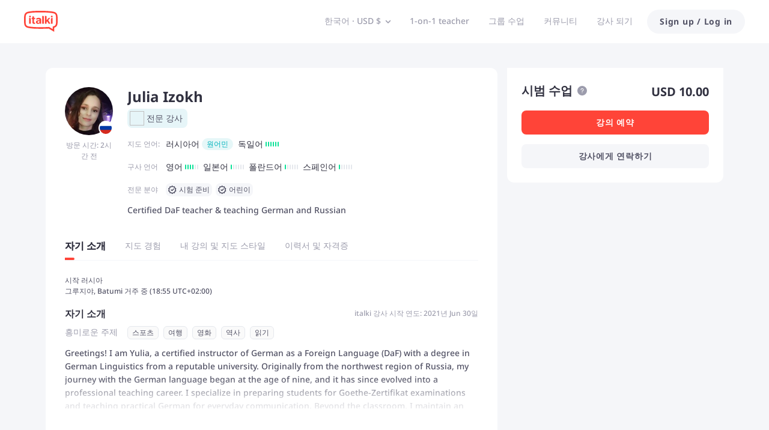

--- FILE ---
content_type: text/javascript
request_url: https://scdn.italki.com/ng/_next/static/chunks/94676.0b5855cf2b3451dc.js
body_size: 382291
content:
(self.webpackChunk_N_E=self.webpackChunk_N_E||[]).push([[94676],{13729:function(e,a,i){!function(e){e.defineLocale("ko",{months:"1월_2월_3월_4월_5월_6월_7월_8월_9월_10월_11월_12월".split("_"),monthsShort:"1월_2월_3월_4월_5월_6월_7월_8월_9월_10월_11월_12월".split("_"),weekdays:"일요일_월요일_화요일_수요일_목요일_금요일_토요일".split("_"),weekdaysShort:"일_월_화_수_목_금_토".split("_"),weekdaysMin:"일_월_화_수_목_금_토".split("_"),longDateFormat:{LT:"A h:mm",LTS:"A h:mm:ss",L:"YYYY.MM.DD.",LL:"YYYY년 MMMM D일",LLL:"YYYY년 MMMM D일 A h:mm",LLLL:"YYYY년 MMMM D일 dddd A h:mm",l:"YYYY.MM.DD.",ll:"YYYY년 MMMM D일",lll:"YYYY년 MMMM D일 A h:mm",llll:"YYYY년 MMMM D일 dddd A h:mm"},calendar:{sameDay:"오늘 LT",nextDay:"내일 LT",nextWeek:"dddd LT",lastDay:"어제 LT",lastWeek:"지난주 dddd LT",sameElse:"L"},relativeTime:{future:"%s 후",past:"%s 전",s:"몇 초",ss:"%d초",m:"1분",mm:"%d분",h:"한 시간",hh:"%d시간",d:"하루",dd:"%d일",M:"한 달",MM:"%d달",y:"일 년",yy:"%d년"},dayOfMonthOrdinalParse:/\d{1,2}(일|월|주)/,ordinal:function(e,a){switch(a){case"d":case"D":case"DDD":return e+"일";case"M":return e+"월";case"w":case"W":return e+"주";default:return e}},meridiemParse:/오전|오후/,isPM:function(e){return"오후"===e},meridiem:function(e,a,i){return e<12?"오전":"오후"}})}(i(19034))},94676:function(e,a,i){"use strict";i.r(a),i.d(a,{default:function(){return A}});var t=i(52322),o=i(2784);i(35805);var n=i(28879),l=i.n(n),r=i(54363),s=i(34160),C=i(39926),T=i.n(C);i(13729),l().locale({name:"ko",weekdays:"일요일_월요일_화요일_수요일_목요일_금요일_토요일".split("_"),weekdaysShort:"일_월_화_수_목_금_토".split("_"),weekdaysMin:"일_월_화_수_목_금_토".split("_"),months:"1월_2월_3월_4월_5월_6월_7월_8월_9월_10월_11월_12월".split("_"),monthsShort:"1월_2월_3월_4월_5월_6월_7월_8월_9월_10월_11월_12월".split("_"),ordinal:e=>e,formats:{LT:"A h:mm",LTS:"A h:mm:ss",L:"YYYY.MM.DD.",LL:"YYYY년 MMMM D일",LLL:"YYYY년 MMMM D일 A h:mm",LLLL:"YYYY년 MMMM D일 dddd A h:mm",l:"YYYY.MM.DD.",ll:"YYYY년 MMMM D일",lll:"YYYY년 MMMM D일 A h:mm",llll:"YYYY년 MMMM D일 dddd A h:mm"},meridiem:e=>e<12?"오전":"오후",relativeTime:{future:"%s 후",past:"%s 전",s:"몇 초",m:"1분",mm:"%d분",h:"한 시간",hh:"%d시간",d:"하루",dd:"%d일",M:"한 달",MM:"%d달",y:"일 년",yy:"%d년"}},void 0,!0),T().locale("en");var A=function(e){let{children:a,cache:n}=e,l=r.B,C=i(54131).default,{state:T}=o.useContext(s.ZP);return(0,t.jsx)(l.Provider,{value:{state:{translations:n.isCached?n.data:C,lang:"ko",debug:!!T.debug}},children:a})}},54131:function(e,a,i){"use strict";i.r(a),a.default={AB009:"강의 쿠폰 {0}장",AB1:"회사소개",AB10:"italki에서 외국어를 가르치고 싶으신가요? <a target='_blank' href='https://teach.italki.com/application'>여기</a>에서 시작해 보세요.",AB11:"italki에 대한 궁금증이 있거나 사이트 관련 도움이 필요하신 경우에는 <a target='_blank' href='https://support.italki.com/hc/en-us'>지원 센터</a>를 방문해 보세요.",AB12:"Conversations Unbound",AB13:"Asylos",AB14:"채용 중인 직무와 italki 인턴십 관련 정보는 <a target='_blank' href='http://blog.italki.com/jobs' >채용 정보 페이지</a>에서 확인해 보세요.",AB16:"언어를 배우고 싶은데 어디에서 시작해야 하나요?",AB18:"italki 강사가 되려면 어떻게 해야 하나요?",AB2:"아이토키는 학생과 선생님이 1: 1 온라인 언어 수업을 진행할 수 있도록 연계 서비스를 제공하는 글로벌 언어 학습 플랫폼이예요! 사람 간의 상호작용과 문화 공유는 외국어를 배우는 가장 효과적인 방법이라고 믿고 있죠! 500만 명 이상의 학생과 130여개 언어에 대한 1만 명 이상의 실력 있는 강사를 보유하고 있는 아이토키에서 저렴한 비용으로 언어실력을 높여보세요!",AB20:"도움이 필요하신가요?",AB21:"시범 수업이란 무엇인가요?",AB22:"패키지 수업이란 무엇인가요?",AB23:"italki 클래스룸을 무엇이고 어떻게 사용하나요?",AB24:"수업 시간을 변경하거나 수업을 취소하려면 어떻게 해야 하나요?",AB25:"italki 크레딧 환불 및 소멸 정책",AB26:"수업에 문제가 발생했어요. 어떻게 해야 하나요?",AB4:"사회 공헌",AB5:"역사상 최대 규모의 강제 이주민이 발생한 해였던 2015년, 바사르 대학(Vassar College), <a target='_blank' href='https://www.italki.com'>italki.com</a> 그리고 뜻을 함께 하는 파리 소재의 아랍어 강사들에 의해 Conversations Unbound라는 프로그램이 발족되었습니다.",AB6:"italki는 2018년 초에 Asylos(전쟁, 폭력, 박해, 학대 및 심각한 위협으로부터 탈출해 망명할 권리를 주장하는 이들을 지원하고자 중요한 정보를 연구 조사하는 자원봉사자로 구성된 국제적인 네트워크)와 파트너십을 체결했습니다. 이에 italki는 Asylos 자원봉사자들을 italki 강사와 연결하여 이들이 언어 구사 능력을 향상시켜 망명 신청자들과 더욱 원활하게 의사 소통할 수 있도록 지원하고 있습니다.",AB7:"언론 보도 더 보기",AB8:"italki의 채용 공고는 어디에서 확인하나요?",AB9:"<a target='_blank' href='https://www.italki.com/signup'>여기</a>를 클릭하여 학생으로 등록하고 italki에서 외국어 학습을 시작하는 방법을 자세히 알아보세요.",AC001:"이메일",AC002:"전화",AC003:"아래에 휴대폰 번호를 입력해 주시면 확인 코드를 문자 메시지로 보내드리겠습니다.",AC004:"암호 재설정 방법",ACV001:"{0} 개 수업을 완료했어요! 축하할 만한 이정표네요!",ACV002:"방송 진행상황",ACV003:"나중에",ACV004:"완료",ACV005:"개 수업",ACV006:"신규 가입자 한정: $20 결제 시 $5 무료 제공. 프로모션 코드 {0}",ACV007:"친구에게 학습 성과를 공유해보세요. 친구가 $20를 쓸 때마다 $10를 드려요!",AD:"안도라",AD001:"italki 앱",AD002:"언제 어디서나 외국어를 학습하세요.",AD003:"설치",AD004:"지금 학습 시작",AD005:"언어 실력은 높이고, 전 세계 다양한 사람들과 소통해 보며, 시야를 넓혀보세요!",AD010:"APK 다운로드",AD011:"QR 코드로 다운로드",AD012:"지금 학습 시작",AD013:"언제 어디서든 언어를 배워보세요.",AD014:"지금 다운로드",AD015:"앱 설치",AD017:"지금 italki 앱 다운로드",AD018:"지금 설치",AE:"아랍에미리트",AF:"아프가니스탄",AF053:"italki를 통해 수익을 올리고 싶으시다면 ShareASale Affiliate 파트너를 통해 제휴 계정을 신청하세요.",AF054:"계정 등록을 마쳤으면 귀하의 추천을 통해 italki를 방문한 사람이 회원으로 등록하고 첫 결제를 할 때마다 $15 USD를 지급해드립니다.",AF061:"제휴 파트너가 되시면 귀하의 추천을 통해 신규 학생이 첫 구매를 할 때마다 $15 USD를 지급해 드립니다.",AF064:"먼저 ShareASale Affiliate에서 게시자로 등록한 후에 위 링크를 클릭하여 italki 신청서를 작성하시면 됩니다.",AF083:"1월",AF084:"2월",AF085:"3월",AF086:"4월",AF087:"5월",AF088:"6월",AF089:"7월",AF090:"8월",AF091:"9월",AF092:"10월",AF093:"11월",AF094:"12월",AF100:"금액",AF112:"매월 인출 모드가 설정되어 있는 경우 매월 말 이전에 선택한 결제 방법으로 모든 잔액이 자동으로 결제 처리됩니다. 크레딧을 수동으로 인출하거나 이체하려는 경우에는 언제든지 이 모드를 해제할 수 있습니다.",AF114:"회원님의 인출 요청서가 접수 완료되었습니다.",AF125:"크레딧이 회원님의 학생 계정으로 이체되었습니다.",AF140:"강사 지갑으로 이체",AF141:"학생 지갑으로 이체",AF143:"매월 15일 이전에 제출되는 결제 인출 요청은 같은 달에 처리됩니다.",AF146:"제휴 지갑",AF202:"파트너십 프로그램",AF208:"지난 달",AF209:"최근 3개월",AF210:"지원서 정보",AF211:"이러한 정보를 입력하면 italki가 어필리에이트 여러분을 더 잘 이해하고 더 나은 방식으로 지원하는 데 도움이 됩니다.",AF213:"프로모션 채널",AF214:"TikTok",AF215:"웹 사이트",AF216:"유료 광고",AF217:"Instagram",AF218:"콘텐츠 유형",AF219:"SNS 콘텐츠",AF220:"프로모션 채널 계정 링크",AF221:"프로모션 채널 계정 링크를 입력하세요",AF222:"회원님의 어필리에이트 계정이 차단되었습니다. 추가 정보는 partnerships@italki.com에 연락하세요",AF223:"채널 이름을 입력하세요",AF224:"콘텐츠 유형을 입력하세요",AFL001:"홍보하고 영향을 주며 수익도 올리세요. 지금 바로 italki 어필리에이트가 되세요.",AFL002:"온라인 맨투맨 외국어 학습의 위력을 널리 알리세요. 건당 커미션을 드립니다.",AFL003:"어필리에이트 되기",AFL004:"italki 어필리에이트 프로그램에 참여해야 하는 이유",AFL005:"italki를 홍보한다는 것은 단순히 외국어 강의 홍보와는 차원이 다릅니다. 인간적인 관계 맺음과 문화 공유를 통해 외국어 학습을 새로운 차원으로 바꿀 수 있도록 장려하는 것이죠.",AFL006:"넉넉한 커미션 금액",AFL007:"회원님의 어필리에이트 링크를 통해 등록한 신규 학생의 italki 크레딧 구매 액수가 USD $20에 도달할 때마다 USD $10 이상의 커미션을 지급해드려요.",AFL008:"높은 전환율",AFL009:"온라인 외국어 학습 플랫폼 중에서 업계 표준을 상회하는 당사의 전환율 덕분에 회원님의 수입이 쑥쑥 늘어납니다.",AFL010:"전담 지원",AFL011:"등록부터 링크 및 로고에 대한 쿠키 추적까지 전담 계정 관리자가 모든 것을 도와드립니다.",AFL012:"이용 방법",AFL013:"등록하고",AFL014:"partnerships@italki.com으로 지원서를 보내주세요. 당사 계정 담당자가 연락을 드립니다.",AFL015:"링크하고",AFL016:"등록이 완료되면 italki 홍보에 필요한 링크 및 기타 필수 자료가 지급됩니다.",AFL017:"수익 올리기",AFL018:"italki 홍보를 시작하고 신규 구매 1건당 커미션을 받으세요!",AFL019:"내 지원서",AFL020:"지원서 제출은 간단해요. 회원님에 대한 간단한 설명과 연락처, 성함 및 홍보 채널 링크를 꼭 기재해주세요. 당사는 YouTube 방송인, SNS 인플루언서, 블로거 및 다양한 콘텐츠 퍼블리셔 여러분의 지원서를 받고 있습니다.",AFL021:"다른 어필리에이트의 의견",AFL022:"제 시청자에게 italki를 홍보하면 정말 놀라운 피드백을 받는답니다. 수많은 학습자가 오랫동안 찾아왔던 바로 그것이라더군요! italki는 가성비가 아주 뛰어나고 아주 합리적인 가격에 외국어 강의를 들을 수 있어요. 어필리에이트 프로그램의 수익이 좋고 관리도 잘된다는 점은 제게는 금상첨화지요.",AFL023:"저는 오랫동안 italki를 이용하고 있어요! 표준 중국어와 광둥어를 꾸준히 연습하는 데 이것만 한 게 없더군요. 언제든지 자유롭게 수강할 수 있다는 것이나 가격이 저렴하다는 점에서 제 기준을 완벽하게 충족하죠! 제가 직접 써보고 무척 유용한 서비스라는 것을 느꼈기 때문에 제 YouTube 채널을 통해 어필리에이트로서 italki를 추천하고 있답니다. 고마워요, italki!",AFL024:"전 italki를 무척 좋아합니다. 제가 여러 언어에 숙달하는 데 도움이 되어서뿐만은 아니라 이 플랫폼에서 진행하는 어필리에이트 프로그램이 제 채널을 구독하는 200만 명 이상의 외국어 학습자들에게 italki를 홍보하는 과정이 간단하고 알기 쉽기 때문입니다. italki에는 신뢰할 수 있는 어필리에이트 전담 관리팀이 있습니다. 특히 제 마음에 드는 부분은 투명한 어필리에이트 커미션 보고서입니다. 고마워요 / obrigado / děkuju!",AFL025:"italki란?",AFL026:"italki는 학생과 강사가 일대일 온라인 언어 수업을 진행할 수 있도록 연계 서비스를 제공하는 글로벌 언어 학습 커뮤니티입니다. italki는 사람 간의 상호작용과 문화 공유를 외국어를 배우고 다지는 가장 효과적인 방법이라고 믿고 있습니다.",AFL027:"5백만 명 이상의 학생들과 130개 이상의 언어를 지도하는 1만 명 이상의 고품격 강사님들이 함께하는 italki에서라면 유창한 외국어 실력 성취를 향한 여정에 큰 도움이 될 것입니다.",AFL028:"italki 어필리에이트가 되려면 등록비를 내야 하나요?",AFL029:"아니요, italki 어필리에이트 등록은 100% 무료입니다.",AFL030:"italki 사용자(학생 또는 강사)만 어필리에이트가 될 수 있나요?",AFL031:"현재 italki에서 학생으로서 강의를 수강하거나 강사로서 활동 중이지 않더라도 어필리에이트로 등록할 수 있습니다. 단, 어필리에이트 계정을 생성하는 데 italki ID가 필요하므로 회원으로 등록해야 합니다.",AFL032:"어필리에이트의 기대 수익은 어느 정도인가요?",AFL033:"기대 수입에는 상한이 없습니다. 많이 홍보할수록 더 많은 수입을 거둘 수 있습니다.",AFL034:"커미션은 어떻게 지급되나요?",AFL035:"어필리에이트가 되면 전용 어필리에이트 대시보드가 생성되며, 여기서 커미션 수입을 확인할 수 있습니다. 당월의 커미션 수입은 다음 달에 PayPal이나 Payoneer를 통해서 지급됩니다.",AFL036:"궁금한 점이 있나요?",AFL037:"어필리에이트 프로그램에 대해 궁금한 점이 있으면 {0}으로 연락해주세요.",AFL038:"신규 사용자를 위한 무료 italki 크레딧",AFL039:"새로 등록한 사용자는 USD $20 상당의 italki 크레딧을 구매한 후에 USD $10 상당의 크레딧을 보너스로 받을 수 있어요.",AFL040:"내 미디어",AFL041:"italki 어필리에이트 링크를 회원님의 YouTube 채널, 인스타그램, 트위터, 블로그 또는 기타 SNS에 추가해보세요. 이 기능은 회원님의 어필리에이트 대시보드에 있어요.",AFL042:"새로 등록한 사용자가",AFL043:"회원님의 italki 어필리에이트 링크를 클릭하여 italki에 등록하고 USD $20 상당의 italki 크레딧을 구매한 신규 사용자는 USD $10 상당의 italki 크레딧을 크레딧을 보너스로 받을 수 있어요.",AFL044:"italki 크레딧을 구매하면",AFL045:"새로 등록한 사용자의 italki 크레딧 구매 액수가 USD $20에 도달하면 신규 어필리에이트 컨버전으로 인정되어 회원님의 어필리에이트 대시보드에서 추적할 수 있게 됩니다.",AFL046:"수익을 올릴 수 있죠",AFL047:"회원님의 어필리에이트 링크를 통해 등록한 신규 회원이 처음으로 italki 크레딧을 구매할 때마다 커미션을 지급해드려요.",AFL048:"다음은 italki의 커미션 구조 예제예요:",AFL049:"명의 학생/월",AFL050:"새 학생 1명당 기본 커미션",AFL051:"어필리에이트가 되기 전에 italki 약관과 규정을 잘 읽어보세요:",AFL052:"여기에 이름을 기재하면 상기 약관에 동의하는 것으로 간주됩니다.",AFL053:"이름(First Name) 입력 ",AFL054:"성(Last Name) 입력 ",AFL055:"회원님의 이메일 주소를 입력하세요",AFL056:"커미션 출금과 연동되므로 반드시 본명을 입력하세요.",AFL057:"회원님의 italki 어필리에이트 계정이 활성화되었어요. 이제 어필리에이트 링크를 홍보하고 수익을 올려보세요!",AFL058:"내 링크 공유하기",AFL059:"어필리에이트 링크 홍보를 시작하고 수익을 올리세요.",AFL060:"회원님의 시작을 응원하며 {0} 님께서 $10을 보내셨어요!",AFL061:"italki 크레딧 구매 액수가 USD $20에 도달하고 48시간 이내에 회원님의 학생 월렛으로 USD $10 상당의 italki 크레딧이 지급됩니다.",AFL062:"앗, 이 페이지를 찾을 수 없어요!",AFL063:"어필리에이트 링크를 재확인하고 다시 시도해보세요! {0}초 후에 홈페이지로 돌아갑니다.",AFL064:"어필리에이트 서비스 약관",AFL065:"성명은 2~30자 사이로 입력해야 합니다. ",AFL066:"회원님의 어필리에이트 링크로 등록한 신규 학생의 italki 크레딧 구매 액수가 USD $20에 도달할 때마다 회원님께는 USD $10이 커미션으로 지급됩니다. 쿠키는 30일 후에 효력이 사라집니다. 참고: 회원님의 어필리에이트 링크를 통해 등록하기 전에 다른 italki 링크를 한 번도 클릭하지 않은 신규 등록자만 회원님의 등록 전환율로 계산됩니다.",AFL067:"상품권이나 쿠폰으로 구매했을 경우에는 $20 구매 조건을 채울 수 없습니다.",AFL068:"이전에 어필리에이트 보상을 받은 친구를 추천한 경우에는 회원님과 친구 두 분 모두 새 보상을 받을 수 없어요.",AFL069:"이 보상은 모든 분께 딱 한 번만 지급됩니다.",AFL070:"자기 자신을 추천하는 사용자는 어필리에이트 프로그램에 참여할 수 없어요.",AFL071:"어필리에이트 프로그램을 악용할 경우, 어필리에이트 보너스를 받을 수 없으며 계정이 사용 정지될 수 있어요.",AFL072:"부정 구매 시에는 어필리에이트 보너스를 받을 수 없어요.",AFL073:"italki 이용 방법이 궁금하세요?",AFL074:"italki와 함께라면 열정적으로 외국어를 학습할 수 있어요. 가장 잘 맞는 강사님을 찾아 맨투맨 강의를 예약하세요. 구독할 필요도 없고 빡빡한 일정도 없죠. 좋아하는 외국어를 마음껏 배워보세요. ",AFL075:"강사님 없이 혼자서 공부하고 싶나요? 그렇다면 italki가 제공하는 편리한 학습 도구를 사용해보세요. 어휘력을 늘리고 팟캐스트로 듣기 능력을 배양하며, 퀴즈를 풀어 본인의 지식을 테스트해보세요. 또, 커뮤니티에는 외국어를 사랑하는 분들을 위한 새 콘텐츠가 늘 등록된답니다.",AFL076:"italki 강의는 일주일에 몇 개나 수강할 수 있나요?",AFL077:"특별한 제한은 없어요. 회원님과 강사님께 시간만 충분하다면 얼마든지 원하는 만큼 수강할 수 있답니다. ",AFL078:"italki 강사님들과 함께라면 학습자의 속도에 맞추어 외국어를 익힐 수 있죠. 점심 휴식 중에 짧게 배우고 싶다면 30분이나 45분짜리 강의가 딱이겠죠. 좀 더 긴 강의를 수강하고 싶다면 최대 90분의 강의를 예약하세요!",AFL079:"또한, 지금 당장 배움을 시작하고 싶은 분들에게 딱 맞는 강의도 준비되어 있답니다. 즉석 강의를 예약하여 시범 수업을 받아보세요.",AFL080:"italki를 통해서 외국어를 배울 가치가 있나요?",AFL081:"그럼요! italki와 함께라면 자유롭고 여유롭게 좋아하는 강사님과 외국어를 익힐 수 있답니다. 수강료도 합리적이고 일정도 학습자에 맞출 수 있어요.",AFL082:"딱딱한 규약 같은 것은 전혀 없답니다. 수강료는 강의를 들을 때마다 내고 강사님은 개별적으로 수강료를 설정할 수 있죠. 딱 맞는 강사님을 찾을 때까지 다양한 강의 스타일과 커리큘럼을 가진 강사님들을 살펴보세요.",AFL083:"반드시 강의를 들어야만 외국어를 익힐 수 있는 건 아니에요. 커뮤니티에 게시물을 올리고 다른 외국어 학습자들로부터 피드백을 받아보세요. 또한, italki 학습 도구를 사용해서 어휘 세트로 새 단어를 익히고 전 세계 사람들이 올리는 팟캐스트를 청취하세요. Prompts 등 다양한 도구가 연습을 도와줄 거예요!",AFL084:"어떡하면 italki에서 강사가 될 수 있나요?",AFL085:"italki에서는 누구나 강사 지원을 할 수 있어요. <a target='_blank' href='https://teach.italki.com/application'>여기</a>를 클릭해서 지원해주세요.",AFL086:"italki에는 두 가지 유형의 강사님이 있어요. 바로 커뮤니티 튜터와 전문 강사죠. 전문 강사님은 증명된 경력과 자격을 갖추었기에 외국어 학습을 효율적으로 도와주실 수 있어요.",AFL087:"커뮤니티 튜터는 다른 사람과 지식을 공유하고 싶어 하는 정열적인 언어 애호가들이랍니다.",AFL501:"italki의 어필리에이트가 되세요. 추천한 친구가 italki에서 외국어를 공부하면 수익을 올릴 수 있답니다.",AFL502:"코드를 사용해 처음으로 구매하고 $5를 받으세요",AFL503:"$10 이상 구매하면 적용됩니다. 새로 등록한 사용자만 해당합니다.",AG:"앤티가 바부다",AI:"앵귈라",AIL036:"{0} 님, 이제 얼마 안 남았어요!",AILP001:"외국어 학습 여정을 시작하는 데 필요한 학습 계획을 짜거나 강사님을 찾을 수 있도록 몇 가지 질문에 응답해 주세요",AILP002:"먼저, 강사님을 찾으세요",AILP003:"훌륭한 첫 강의를 진행하기 위한 학습 계획을 만드세요",AILP004:"강의를 통해 완수하고 싶은 계획을 세우세요",AILP005:"성공적인 학습 습관을 만드세요",AILP006:"학습 성취도를 파악하세요",AILP007:"학습 계획을 통해 목표를 달성하세요",AILP008:"학습 계획을 만드세요",AILP009:"지금 만들래요",AILP010:"흥미 없음",AILP011:"직접 입력할래요",AILP012:"비전이 필요한 이유",AILP013:"이 언어를 학습함으로써 무엇을 달성하고 싶은지 말씀해 주시겠어요? 내용을 분석해 회원님에 맞춘 강의 목표를 세울 수 있게 도와드릴게요. 이렇게 하면 강사님이 회원님의 비전에 좀 더 집중할 수 있을 거예요. 독특하고 구체적으로 작성해 주세요!",AILP014:"어떤 언어로든 작성해도 됩니다",AILP015:"이전 단계",AILP016:"학습 빈도와 기간을 설정하세요",AILP017:"시간/주",AILP018:"주당 {0}시간의 빈도로 {1}주간 학습하실 것을 권장합니다.",AILP019:"{0}주",AILP020:"첫 강의를 수강하고 싶은 시간을 선택하세요",AILP021:"요일",AILP022:"다음 강의에서는 어떤 점에 중점을 두어야 할까요? ",AILP023:"AI 분석을 바탕으로 어디에 중점을 두고 첫 강의를 수강하면 좋을지 정리해 보았습니다.",AILP024:"중점을 둘 부분을 생성하는 중...",AILP025:"첫 강의에서 무엇에 중점을 둘지 선택하세요",AILP026:"다시 생성",AILP027:"생성하지 못했습니다.",AILP028:"학습 여정을 시작하세요",AILP029:"{1} 님, {0} 학습을 시작할까요!",AILP030:"회원님이 선호하는 학습 시간과 중점을 둘 부분 {0}에 따라 다음 강사님을 추려 봤어요.",AILP031:"다음 할 일: 강사님을 선택하고 첫 강의를 수강하세요!",AILP032:"아직 멈추지 마세요, {0} 님!",AILP033:"더 많은 강의를 수강하여 목표에 더 가까이 다가가세요! ",AILP034:"절반 정도 진행했군요, {0} 님!",AILP035:"학습 계획에 설정한 학습 시간의 절반에 도달했어요. 계속 지금처럼만 하세요!",AILP037:"학습 계획에 설정한 학습 시간 달성까지 얼마 안 남았어요! 화이팅!",AILP038:"시간",AILP039:"주간 학습",AILP040:"주",AILP041:"학습 계획 기간",AILP042:"비전",AILP043:"0시간",AILP044:"{0}시간",AILP045:"총 학습 시간은 주간 학습 시간과 학습 계획에 설정한 전체 기간을 바탕으로 계산됩니다.",AILP046:"주간 상태",AILP047:"전체 기간 상태",AILP049:"제안된 학습 중점 목록",AILP050:"AI의 도움을 받아 회원님의 니즈에 맞추어 생성한 중점 목록이에요. 강사님이 강의를 더 잘 준비할 수 있도록 강의 예약 시에 중점 항목을 선택할 수 있어요.",AILP051:"주간 목표 달성을 축하해요! 계속 열공하세요!",AILP052:"새 학습 계획을 만드세요",AILP053:"{0}, 잘했어요!",AILP054:"학습 계획이 종료되었어요. 정말 수고 많으셨어요! 설정한 목표를 모두 달성하지는 못했지만, 중요한 외국어 스킬 몇 가지를 익히셨군요! 이 기세를 몰아서 새로운 학습 계획을 세워 보세요!",AILP055:"{0} 님, 한 번 더 도전해 보세요!",AILP056:"아쉽지만, 설정한 학습 기간이 종료되었어요. 새 계획을 세워서 함께 새 목표를 달성해 볼까요!",AILP057:"{0} 님, 학습 중점을 좀 더 생성하세요!",AILP058:"학습 중점을 모두 실천했지만, 학습 계획이 아직 완료되지 않았어요. 몇 개 더 생성해서 조금 더 학습해 보세요!",AILP059:"수요일 이후에 시작된 학습 계획의 첫 주는 다음 주 일요일까지 이어집니다. 그러니 조급해할 필요가 없어요!",AILP060:"비전을 초기화하면 현재 계획을 종료하고 새 계획을 시작하게 됩니다. 정말로 비전을 초기화할까요?",AILP061:"주간 학습 시간을 편집하세요",AILP062:"학습 계획의 기간을 변경하려면 새 계획을 시작하면 됩니다.",AILP063:"새 계획을 만드세요",AILP064:"정말로 현재 계획을 종료하고 새 계획을 만드시겠어요? 진행 상황이 모두 사라집니다.",AILP065:"이용 가능한 강의 중점 사항이 학습 계획에 없습니다.",AILP066:"학습 중점을 생성하세요",AILP067:"이 강의에서 중점을 둘 사항을 선택하세요",AILP068:"학습 계획에서 중점을 둘 요소를 선택해 강사님의 강의 준비를 도와주세요",AILP069:"{0} 님, 축하해요!",AILP070:"{0} 능력 향상을 위해 한 걸음 내딛게 된 것을 축하해요! 이제 새 학습 계획을 만들 수 있어요.",AILP071:"강의 중점",AILP072:"개 강의",AILP073:"이번 주에는 학습을 시작하지 않았습니다.",AILP074:"순조롭게 진행 중이에요!",AILP075:"이번 주의 목표에 거의 도달했어요!",AILP076:"잘했어요! 이번 주의 목표에 도달했어요.",AILP077:"학습 중점이 남지 않았어요. 조금 더 만들어 보세요!",AILP078:"축하합니다! 학습 계획을 완료했어요.",AILP079:"추천받은 다음 학습 중점",AILP080:"팁",AILP081:"초기화",AILP082:"회원님의 주간 학습 속도와 계획 기간을 바탕으로 산출한 총 예상 학습 시간이에요. 예상 학습 시간에 도달하면 계획을 완료할 수 있죠!",AILP083:"강사님이 강의 중점 요소를 결정하게 합니다",AILP084:"{0} 님이 이번 강의에서 {1}에 중점을 둘 것을 제안했어요 ",AILP101:"학습 계획 템플릿",AILP102:"학습 계획은 학생의 학습 목표를 감안하여 작성됩니다.",AILP103:"학생이 꾸준하게 강의를 수강할 수 있게 해 줍니다.",AILP104:"학습 계획 템플릿을 활용하면 비슷한 학습 목표를 지닌 학생을 위해 계획을 구성하기가 수월해집니다.",AILP105:"템플릿 만들기",AILP106:"템플릿 이름",AILP107:"설명(선택 사항)",AILP108:"학습 계획 템플릿 만들기",AILP109:"이것은 이 템플릿에 관한 내부 메모로 작성자만 볼 수 있습니다.",AILP110:"학습 언어",AILP111:"학습 계획",AILP112:"계획을 통해 달성할 학습 목표를 작성해 주세요. (예: 면접에서 자신감 있게 말하기 등)",AILP113:"권장 속도",AILP114:"계획 기간 선택",AILP115:"이 템플릿의 제목을 입력하세요",AILP116:"학습 계획에 특정한 집중 영역을 추가하세요. 이렇게 하면 학생이 관련된 학습 목표 세부 사항을 확인하는 데 도움이 됩니다.",AILP117:"AI 제안을 이용하여 이 항목을 채워도 됩니다.",AILP118:"집중할 영역",AILP119:"AI 제안 받기",AILP120:"새 템플릿",AILP121:"정말로 템플릿을 삭제할까요?",AILP122:"커스터마이즈",AILP123:"italki 메시지로 보내기",AILP124:"주제/집중 영역",AILP125:"아직 학생이 없습니다",AILP126:"템플릿으로 저장",AILP127:"선택해 주세요.",AILP128:"입력란을 작성하세요.",AILP129:"{0}자 이내로 입력할 수 있습니다.",AILP130:"{0} 님의 학습 계획",AILP131:"학생에게 보내기",AILP132:"자녀 나이 설정",AILP133:"이러한 제안을 한 이유를 좀 더 자세히 말해 주세요",AILP134:"학습 언어 선택",AILP135:"수준 선택",AILP136:"학습 목적 선택",AILP137:"다음 단계에서 AI가 집중할 영역의 설정을 도와드릴 수 있도록 여기에 구체적인 목표를 작성해 주세요.",AILP138:"이 계획을 템플릿으로 저장해 두면 비슷한 목표를 지닌 학생을 위해 재사용할 수 있어요. '강사 설정'에서 템플릿을 확인해 보세요.",AILP139:"학생을 위한 메모 남기기(선택 사항)",AILP140:"{0} 강사님이 새 학습 계획을 제안해 주셨어요.",AILP142:"{0} 강사님이 학습 계획에 대한 변경을 제안해 주셨어요.",AILP143:"이 입력란은 반드시 입력해야 합니다.",AILP144:"집중할 영역을 3개 이상 입력하세요.",AILP145:"집중할 영역을 생성하는 동안 기다려 주세요.",AILP146:"작업을 실패했어요. 다시 시도해 주세요.",AILP147:"{0} 학생이 회원님이 제안한 학습 계획을 거절했어요.",AILP148:"{0} 학생이 회원님이 제안한 학습 계획을 수락했어요.",AILP149:"학습 계획",AILP150:"학생이 꾸준히 공부할 수 있도록 해 주세요",AILP151:"학생의 목표를 고려하여 집중할 영역을 설정하세요",AILP152:"학생들이 진도를 확인할 수 있게 도와 주세요",AILP153:"{0} 학생에게 학습 계획 만들어 주기",AILP154:"미리 채워진 항목은 학생 프로필에서 가져온 정보입니다.",AILP155:"{0} 님의 학습 계획",AILP156:"학습 계획 변경을 제안하는 이유를 학생에게 말해 주세요",AILP157:"생성하는 중",AILP158:"작성하는 중...",AILP159:"집중할 영역을 생성하는 동안 기다려 주세요",AILP160:"저장한 템플릿은 강사 설정 / 강의 및 현재 상태 / 학습 계획 템플릿에서 확인할 수 있어요.",AILP161:"만들기 옵션",AILP162:"기존 템플릿에서 만들기",AILP163:"새 사용자 정의 계획 만들기",AILP164:"직접 만든 학습 계획 템플릿 중에서 학생과 공유하고 싶은 것을 하나 선택하세요.",AILP165:"내 강사님의 제안",AILP166:"학습 계획 제안",AILP167:"당신을 위해 학습 계획을 만들었어요",AILP168:"집중 영역을 변경할 것을 제안했어요",AILP169:"수락",AILP170:"거절",AILP171:"강사님의 새 계획이나 현재 계획에 대한 변경 제안에 동의하면 다른 강사님의 제안은 자동으로 거절됩니다. 하지만 다른 강사님이 제안한 새 계획을 계속해서 확인할 수는 있어요.",AILP172:"학습 계획 만들기",AILP173:"집중 영역에 대해 제안된 변경 사항",AILP174:"수락함",AILP175:"거절함",AILP176:"회원님은 이 제안을 거절했어요",AILP177:'계획 완료에 소요되는 예상 기간은 <b style="color: #00B3BD">{0}주</b>입니다.',AILP178:"정말로 현재 계획을 종료하고 새 계획을 시작하시겠어요? 진행 상황이 모두 사라집니다.",AILP179:"업데이트 완료",AILP180:"학생의 전체 학습 계획을 확인하세요",AILP181:"계획 보기",AILP182:"학생의 확인을 기다리는 중입니다",AILP183:"신규",AILP184:"편집됨",AILP185:"삭제됨",AILP186:"{0} 님의 학습 계획 보기",AILP187:"내 제안 보기",AILP188:"{0} 님의 {1} 학습 계획",AILP189:"해당 기능은 현재 모바일에서 이용할 수 없어요. 컴퓨터에서 열어서 진행하세요.",AILP190:"{0} 학생에게 학습 계획 만들어 주기",AILP191:"새 계획 제안",AILP192:"집중할 영역만 편집",AILP193:"업데이트하지 못했습니다",AILP194:"만들기 완료",AILP195:"기존",AILP196:"이유를 작성해 주세요",AILP197:"제안 거절",AILP198:"주당 {0}시간",AILP200:'{0} 학생이 이번 강의에서 "{1}"에 집중해 달라고 했습니다. 자세한 내용은 아래를 클릭하세요. ',AILP201:"고마워요. 하지만 학습 계획을 시작할 준비가 안 됐어요.",AILP202:"이 계획이 제게 맞는지 확신이 안 서네요.",AILP203:"제안해 주셔서 감사해요! 저는 현재 계획이 마음에 쏙 들어요.",AILP204:"제안해 주셔서 감사해요! 저는 현재 계획이 마음에 쏙 들어요.",AILP205:"학생이 현재 학습 계획을 변경함에 따라 회원님의 제안 변경은 자동으로 거절되었어요.",AILP206:"학생이 현재 학습 계획을 완료함에 따라 회원님의 제안 변경은 자동으로 거절되었어요.",AILP207:"학생이 현재 학습 계획을 종료함에 따라 회원님의 제안 변경은 자동으로 거절되었어요.",AILP210:"{1} 강사님과 함께하는 다음 강의({0})에 할당됩니다.",AILP211:"참고: 회원님의 강의 계획은 회원님이 예약한 강의를 진행하는 강사님께 공개됩니다.",AILP212:"{0} 강사님과 다른 강의 예약하기",AILP213:"추가 피드백(선택 사항)",AILP214:"무슨 문제가 있었나요? 어떻게 개선되기를 바라시나요?",AILP215:"학생이 기본 학습 언어를 회원님이 가르치지 않는 언어로 변경했습니다.",AILP219:"속보입니다! AI 학습 계획을 소개합니다!",AILP220:"다른 정보가 필요한가요? AI 학습 계획에 관한 자주 묻는 질문을 확인해 보세요.",AILP221:"계획 완료에 소요되는 예상 기간은 {0}주입니다.",AILP222:"지금 수업 계획을 짜기 시작하고 AI의 제안을 받아 보세요. 선생님들과 공유하고 더욱 맞춤화된 수업을 받으세요!",AILP224:'본 제안은 회원님의 학습 목적 "{0}"을 바탕으로 구성되었습니다. AI가 선택한 내용을 분석해, 특정한 집중 영역으로 분류합니다.',AILP225:"AI가 회원님이 설정한 목표를 분석해 특정 영역으로 분류해 드려요.",AILP226:"나중에 결정할래요.",AILP300:"사용량과 성능에 대한 신중한 검토를 거쳐, 2024년 9월 25일부터 AI 학습 계획 기능을 종료할 예정임을 알려드리고자 합니다. 앞으로도 최고의 학습 경험을 제공할 수 있도록 최선을 다해 플랫폼 개선에 집중할게요. /n/n 양해해 주심과 응원에 감사드립니다. 궁금한 점이 있으시다면 언제든 문의해 주세요.",AILP301:"AI 기능에 보다 원활한 지원을 제공하기 위해 2024년 9월 25일부터 AI 학습 계획 기능을 종료할 예정입니다. 앞으로도 최고의 강의 경험을 제공할 수 있도록 최선을 다해 플랫폼 개선에 집중할게요. /n/n 양해해 주심과 응원에 감사드립니다. 궁금한 점이 있으시다면 언제든 문의해 주세요.\n",AILP302:"AI 학습 계획 비활성화",AILP303:"2024년 9월 25일부터 AI 학습 계획 기능이 비활성화됩니다. 지속적인 성원에 감사드리며 양해 부탁드립니다.",AIP001:"italki Plus로 언어 잠재력을 발휘하세요 - 무료 얼리 액세스",AIP002:"개인 맞춤 수업 요약, 목표별 연습, 눈에 보이는 진도 추적 기능으로 언어 실력을 높여보세요. 이 모든 것을 italki Pro 얼리 액세스에서 무료로 이용할 수 있어요!",AIP003:"수업에서 배운 내용을 기록하세요",AIP004:"수업에서 다뤄진 어휘, 표현, 문법 포인트가 자세한 리스트로 자동 요약됩니다.",AIP005:"지금 해제하세요!",AIP006:"스피킹 '마일리지'를 추적하세요",AIP007:"새로 배우는 언어로 말한 총 시간을 확인하고 주간 진행상황을 추적해보세요.",AIP008:"언어 능력이 향상되는 걸 관찰해보세요",AIP009:"문장을 작성할 때 문장의 길이와 복잡성이 수집되어 얼마나 늘었는지 알 수 있어요.",AIP010:"수업 하이라이트를 쉽게 파악하고 복습하세요.",AIP011:"학습한 내용은 절대 잊어버리지 마세요! 수업 요약은 핵심 지식 포인트를 자동으로 저장해서 학습한 내용을 더 빠르고 쉽게 복습할 수 있도록 해준답니다.",AIP012:"무료 체험 시작하기",AIP013:"수업 요약은 무엇을 제공하나요?",AIP014:"자세한 수업 요약",AIP015:"어휘, 구문/관용구, 문법으로 분류된 수업 노트를 자동으로 생성합니다.",AIP016:"종합적 지식 라이브러리",AIP017:"수업의 모든 것을 한곳에 모아 복습과 연습을 쉽게 할 수 있답니다.",AIP018:"향상된 학습 경험",AIP019:"체계적인 연습 세션을 통해 학습 진행상황을 추적하고 전보다 얼마나 발전했는지 확인해보세요.",AIP020:"italki Plus로 자동 생성되는 강의 요약본과 그 이상을 얻어가세요.",AIP021:"스마트한 연습, 진정한 성과",AIP022:"수업 내용을 기반으로 배운 내용을 강화하도록 설계된 개인 맞춤형 연습 문제",AIP023:"연습 문제란 무엇인가요? ",AIP024:"지능형 일정 관리",AIP025:"학습 진행상황에 따라 잘게 쪼개진 복습 세션이 구성되어요. 필요할 때 필요한 부분을 정확하게 복습할 수 있답니다.",AIP026:"목표 연습",AIP027:"듣기, 말하기, 의미, 사용법 등 다양한 문제 유형의 테스트를 통해 실질적인 실력 향상을 보장해드려요.",AIP028:"진행상황 추적",AIP029:"italki 시스템에서 진행상황을 평가하면서 세션마다 실력이 향상되는 걸 느낄 수 있을 거에요. 마스터하는 그날까지 옆에서 가이드 해드릴게요.",AIP030:"연습이 완벽을 만든답니다! italki Plus를 통해 진행상황에 맞는 맞춤형 연습으로 학습 효율을 극대화해보세요.",AIP031:"배운 내용을 기록하고 복습하세요",AIP032:"italki Plus만의 기능: 수업 내용이 자동으로 필사되고 지식 포인트로 정리됩니다.",AIP033:"맞춤형 수업 요약을 생성하려면 italki Classroom에서 수업 필사를 허용해주세요.",AIP034:"지금 예약하세요!",AIP035:"italki Plus 사용 가능",AIP036:"이러한 선생님과 함께하는 수업에는 자동 생성된 수업 요약, 스피킹 분석, 문장 구조 분석이 제공됩니다.",AIP037:"이 선생님은 italki Plus에서 지원되는 서비스(수업 요약, 스피킹 시간/문장 구조 분석)에 액세스를 제공합니다.",AIP038:"이 선생님은 italki Pro에서 지원되는 서비스(수업 요약, 스피킹 시간/문장 구조 분석)에 액세스를 제공하지 않습니다.",AIP039:"{0}, {1} 에서 자동 수업 요약을 활성화했지만 수업을 녹음하려면 사용자 권한이 필요합니다. 설정을 변경하려면 아래를 클릭하세요.",AIP040:"설정",AIP041:"데모 보기",AIP042:"자동으로 정리된 수업 요약본을 받고 언제든 배운 어휘, 관용구 및 표현, 문법을 복습해보세요.",AIP043:"수업 예약하기",AIP044:"italki Plus 선생님이 되어 특별한 혜택을 누려보세요!",AIP045:"2024년 9월 하순부터, <b>italki Plus</b> 에서 학생을 위한 프리미엄 기능을 도입할 예정이에요. 함께 해주실 거죠?",AIP046:"italki Classroom에서 수업을 진행하고 수업 녹음을 활성화하면 이런 걸 할 수 있어요:",AIP047:"학생 유지율 향상",AIP048:"자동 수업 요약과 개인 맞춤 숙제를 통해 학생들의 참여도를 높이고 더 많은 수업을 예약하도록 해보세요.",AIP049:"가시성 향상",AIP050:"italki Plus 선생님 라벨로 눈에 띄어 보세요. 검색 및 추천을 통해 프리미엄 학생들이 회원님을 더 쉽게 찾을 수 있답니다.",AIP051:"놓치지 마세요! <b>지금 가입</b> 을 클릭해서 자리가 다 차기 전에 italki Plus에 함께해요!",AIP052:"*개인정보 설정에서 언제든지 거부할 수 있습니다.",AIP053:"가입 완료",AIP054:"italki Plus가 출시되면 전체 혜택을 이용할 수 있어요. 거부하려면 개인정보 설정에서 거부할 수 있어요.",AIP055:"아직 가입하지 않음",AIP056:"italki Plus 선생님이 되어 혜택을 누리고 싶다면, 개인정보 설정에서 수업 녹화를 활성화하면 됩니다.",AIP057:"녹화 권한 끄기",AIP058:"녹화 권한을 끄더라도, 변경 전에 녹화 요청된 수업은 계속 녹화됩니다. 향후 수업은 녹화되지 않습니다.",AIP059:"계속하기",AIP060:"끄기",AIP061:"이 수업은 수업 요약이 제공되지 않습니다.",AIP062:"더 나은 학습 및 교수 경험을 위해 italki가 수업 녹음을 수집하고 필기할 수 있도록 허용합니다.",AIP063:"italki Plus - 얼리 액세스 무료",AIP064:"개인 맞춤 수업 요약, 목표별 연습, 눈에 보이는 진도 추적 기능으로 언어 실력을 높여보세요.",AIP065:"자동화된 수업 요약",AIP066:"무제한 연습 문제",AIP067:" 학습 진행상황 추적",AIP068:"이 수업은 자동 수업 요약을 얻을 수 없어요.",AIP069:"Itaki Plus 사용자 전용",AIP070:"italki AI가 수업 오디오를 이용해서 요약을 만들고 있어요. 해당 정보는 AI만 접근할 수 있으니 걱정하실 필요는 없답니다.",AIP071:"오디오 수집이 중지됨 - 선생님이 웹 플랫폼을 사용하고 있지 않습니다.",AIP072:"기술적 문제로 인해 오디오 수집이 일시적으로 중단되었습니다.",AIP073:"{0} 사용하고 더 빨리 유창해지세요",AIP074:"AI 학습 도구",AIP075:"AI 기반 도구로 더 몰입감 있고 효과적인 학습을 경험해보세요.",AIP076:"수업 요약 ",AIP077:"수업에서 배운 모든 내용이 간결한 요약으로 스마트하게 정리됩니다.",AIP078:"AI 학습 진행상황 트래킹으로 성장을 추적해보세요",AIP079:"AI가 생성한 맞춤형 숙제로 빠르게 실력을 향상해보세요",AIP080:"진행상황에 맞는 다양한 연습문제로 내 속도에 맞춰 학습해보세요",AIP081:"연습 문제",AIP082:"더 보여주세요!",AIP083:"아뇨, 괜찮아요",AIP084:"수업 요약이 정말 정확해요! 이제 세부 사항을 놓치지 않고 배운 내용을 잘 복습할 수 있게 되었답니다.",AIP085:"전보다 자신감이 생겼어요! Plus의 AI 학습 도구가 부족한 부분을 채워줘서 학습 경험이 완벽해졌어요.",AIP086:"Plus를 사용할 때마다 실력이 향상되는 걸 확인할 수 있어요. 진행상황 트래커가 시각적으로 보여주니 매일 꾸준히 학습할 수 있게 됐어요!",AIP087:"수업이 훨씬 매끄러워졌어요! Plus를 사용하니 필기하는 시간은 줄이고 말하기에 더 집중할 수 있게 됐어요.",AIP088:"Plus로 학습하면 완벽한 수업 비서가 있는 셈이죠. 더 이상 놓치는 단어나 구절이 없답니다!",AIP089:"전에는 뭘 복습해야 할지 막막했는데, AI 덕분에 개선해야 할 부분을 쉽게 알 수 있게 되었어요. 매우 유용해요!",AIP090:"팁 닫기",AIP091:"{0} 사용해서 학습해보세요",AIP092:"안녕하세요, {0} 님",AIP093:"italki Plus 베타 버전을 이용해 주셔서 감사합니다.  이제 italki Plus를 공식 출시하게 되어 30일 무료 체험에 여러분을 초대합니다!",AIP094:"구독 활성화",AIP095:"지금 업그레이드하면 Plus 혜택을 계속 이용할 수 있어요!",AIP096:"업그레이드",AIP097:"구독 재활성화",AIP098:"Plus 구독이 만료되어 이 진행 데이터는 더 이상 업데이트되지 않습니다. 계속 사용하길 원하시면 업그레이드하세요. ",AIP099:"지금 업그레이드하고 Plus의 잠재력을 최대한 활용해보세요!",AIP100:"Plus 혜택을 계속 이용하려면 구독을 활성화하세요!",AIP101:"모든 기능을 사용하려면 Plus로 업그레이드하세요.",AIP102:"업그레이드",AIP103:"italki Plus가 {0} 일 후에 만료됩니다. Plus 혜택을 계속 이용하려면 업그레이드하세요.",AIP104:"수업 요약이 아직 준비되지 않았어요.",AIP105:"첫 Plus 수업을 완료하면 여기에 수업 요약이 표시될 거에요.",AIP106:"Plus 수업 예약하기",AIP107:"Plus 선생님과 다른 수업 예약하기",AIP108:"더 많은 실력있는 Plus 선생님을 만나보세요",AIP109:"아직 Plus 서비스를 활성화한 선생님이 없네요. 해당 선생님께 연락하여 서비스를 활성화할 수 있어요.",AIP111:"이런, 문제가 발생했네요. 새로고침 후 다시 시도해주세요. ",AIPL100:"{0} 님과의 강의를 완료하신 것을 축하드려요. {0} 님이 계속 열공할 수 있도록 학습 계획을 만들어 주세요. (italki 웹 사이트에서 이 메시지를 엽니다. 앱에서 열기는 아직 지원하지 않습니다) ",AIS001:"AI 강의 요약",AIS002:"강의 요약을 AI가 생성해 드려요",AIS003:"요약 보기",AIS004:"요약 생성하기",AIS005:"베타",AIS006:"언제든 검토할 수 있는 체계적인 강의 요약을 자동으로 구성합니다.",AIS007:"회원님의 강의 노트와 강의 중 메시지를 바탕으로 AI가 생성한 요약입니다.",AIS008:"요약 출처",AIS009:"출처를 선택하거나 기재하여 요약을 생성하세요",AIS010:"강의 중 주고받은 italki 메시지",AIS011:"italki Classroom 노트",AIS012:"요약을 생성하는 데 필요한 텍스트 콘텐츠를 추가로 기재해 주세요.",AIS013:"사용할 수 있는 출처를 찾지 못했어요. 아래 입력란에 직접 추가해 주세요.",AIS014:"어휘",AIS015:"문법/문장 구조",AIS016:"수정 사항",AIS017:"진행 중: {0}",AIS018:"시작 대기 중",AIS019:"이 요약이 얼마나 도움이 되나요?",AIS020:"매우",AIS021:"조금",AIS022:"전혀",AIS023:"어떻게 느꼈는지 좀 더 자세히 말해 주세요!",AIS024:"요약 핵심",AIS025:"제공된 자료를 바탕으로 핵심을 추려 봤어요. 다음 단계에서 목록을 편집할 수 있습니다.",AIS026:"생성 중",AIS027:"지금 나가더라도 요약 핵심 생성이 중단되지 않아요. 나중에 강의 내용 페이지에서 요약 목록을 다시 확인해 보세요.",AIS028:"계속 기다리기",AIS029:"나가기",AIS030:'Oops, something went wrong. Please try again, or click "Edit source" to go to the summary source page.',AIS031:"다시 시도",AIS032:"원본 편집",AIS033:"생성 완료",AIS034:'Insufficient information detected for summary. You can add to the list above or click "Edit source" to provide more details.',AIS035:"추가",AIS036:"어휘 입력",AIS037:"문법/문장 구조 입력",AIS038:"오류가 발생했어요. 클릭해서 다시 시도하세요.",AIS039:"팁",AIS040:"강의 요약 기능은 데스크톱 버전에서만 이용할 수 있어요. 데스크톱 버전의 '강의 내용' 페이지에서 찾을 수 있답니다.",AIS041:"확인",AIS042:"지금 시도",AIS043:"강의를 완료했어요. 지금 바로 강의 요약을 생성하세요!",AIS044:"콘텐츠를 찾을 수 없어요. 여기에 직접 추가하세요.",AIS045:"요약 콘텐츠를 찾을 수 없어요. 데스크톱 사이트에서 진행 상황을 확인하세요.",AIS046:"오디오를 만드는 중이에요. 몇 초 후에 돌아오세요.",AIS047:"제공된 자료에서 핵심 사항을 간추렸습니다. 아래에서 목록을 편집할 수 있습니다. 편집을 마친 후, '요약 생성하기'를 클릭하면 완료됩니다!",AIS048:"요약 콘텐츠는 AI가 작성했으며 italki의 관점을 반영하지 않는 부적절하거나 불쾌한 정보가 포함되었을 수 있습니다. 품질을 향상할 수 있도록 많은 의견을 부탁드립니다.",AIS049:"이 수업에 대한 수업 요약본이 준비되었어요. 확인해 보세요!",AIS050:"{0} 님이 이 강의에 대한 요약을 업데이트했어요. 얼른 확인하러 가세요!",AIS051:"{0}건의 응모 중, {1}건이 성공했고 {2}건은 실패했어요.",AIS052:"실패한 항목 제거",AIS053:"중복 항목이 목록에서 제거되었어요",AIS054:"{0} 님이 강의 요약을 만드는 중이에요. 나중에 다시 확인하세요.",AIS055:"정의",AIS056:"표본 문장",AIS057:"단어 추가",AIS058:"문법 포인트/문장 구조 추가",AIS059:"시간 만료됨",AIS060:"강의 요약 포함",AIS061:"모든 요약 보기",AIS062:"강의 중의 핵심 사항을 이곳에 남기세요. 강의 완료 후에, AI가 설명과 예제가 담긴 정리 노트를 만들 수 있게 도와 드려요. 학생은 이 노트로 강의를 복습할 수 있답니다.",AIS063:"노트 작성 시작",AIS064:"확인",AIS065:"학생의 복습에 도움이 되는 설명과 예제가 담긴 강의 정리 노트 생성을 AI가 도와 드려요. 강의를 완료한 후에 이 페이지로 돌아와서 강의 중에 작성한 메모를 AI 강의 정리 도구에 붙여 넣기만 하면 된답니다.",AIS066:"학생에게 유용한 핵심만 꽉 채운 강의 정리 노트를 만드는 새로운 방법",AIS067:"지난 3일간 완료한 {0}건의 강의에서 정리 노트 생성을 기다리고 있어요.",AIS068:"더 보기",AIS069:"문법/문장",AIS070:"준비 완료",AIS071:"다음 절차에서는 앞서 회원님께서 제공한 메모에서 핵심만 뽑아낼 수 있도록 AI가 도와 드려요. 핵심 사항을 확인한 후에는 AI가 자세한 설명과 예제를 담은 완결되고 잘 정리된 노트를 생성합니다.",AIS072:"내 강의 요약",AIS073:"새 요약본 작성하기",AIS074:"수업을 선택하세요",AIS075:"다음 강의 중 하나를 선택해서 요약을 생성하세요",AIS076:"생성된 강의 요약이 아직 없습니다",AIS077:"요약할 수 있는 강의가 남아 있지 않습니다",AIS078:"내 모든 학생",AIS079:"접근 권한이 없습니다",AIS080:"만들기",AIS081:"지난 30일간 완료한 {0}건의 강의에서 정리 노트 생성을 기다리고 있어요.",AIS082:"SNS 트렌드",AIS083:"인플루언서(Influencer)",AIS084:"SNS나 기존 매체를 통해 수많은 이들에게 영향을 미칠 수 있는 개인을 뜻합니다",AIS085:"그녀는 Instagram에서 다양한 미용 제품을 홍보하는 인기 인플루언서입니다.",AIS086:"인플루언서가 추천한 브랜드 제품은 판매량이 대폭 올라갑니다. ",AIS087:"화제(Buzz)",AIS088:"특정 이벤트나 개인에 대한 즐거운 감정이나 활동을 뜻합니다",AIS089:"영화가 새로 개봉하면 영화 애호가들 사이에 화제가 됩니다.",AIS090:"예정된 콘서트는 자주 화제에 오릅니다.",AIS091:"논란(Controversial)",AIS092:"부정적 의견이나 논쟁을 일으키거나 일으키기 쉽습니다",AIS093:"영화는 종교나 정치처럼 논란이 일기 쉬운 주제를 다루고는 합니다.",AIS094:"논란이 있는 새 법은 정치가들 사이에서 열띤 논쟁의 씨앗이 됩니다.",AIS095:"입소문(Go Viral)",AIS096:"무엇인가가 '입소문을 탄다'면, 수많은 사람이 그에 관해 널리 이야기하고 공유하게 됩니다.",AIS097:"귀여운 강아지 동영상이 SNS에서 입소문을 타고 퍼졌습니다.",AIS098:"여행에 관한 그녀의 게시물이 입소문을 타, 수천 건 공유되었습니다.",AIS099:"누명 씌우기(Throw someone under the bus)",AIS100:"사리사욕을 위해서 또는 비난이나 벌을 피하고자 누군가를 배신하거나 희생하는 행위를 뜻합니다. 누군가가 불공평하게 비난받거나 희생양이 될 수 있습니다.",AIS101:"그는 구설에 휘말리지 않기 위해 친구에게 누명을 씌웠습니다.",AIS102:"그녀를 위해 간이며 쓸개며 다 빼 주었는데, 이렇게 누명을 씌우다니 믿을 수가 없네요.",AIS103:"성별을 알 수 없을 때는 They를 단수 대명사로 사용합니다",AIS104:"인용되는 개인의 성별을 알 수 없거나 성 중립적인 대명사를 쓰고 싶을 때, 영어에서는 they를 단수 대명사로 사용할 수 있습니다. 이렇게 하면 누군가의 성별을 함부로 추정하지 않고도 일상적인 언어로 호칭할 수 있습니다.",AIS105:"누군가가 사무실에 자신(their)의 우산을 놓고 갔습니다. 그 사람(they)이 되찾으러 오면 좋겠습니다.",AIS106:"전화가 오면 상대방(them)에게 나중에 전화 드린다고 전해 주세요.",AIS107:"Find it/something + 형용상 + to + 행동",AIS108:"무엇인가에 대한 특정한 의견이나 감정을 피력할 때 사용합니다",AIS109:"이 책은 굉장히 흥미로운 것 같네요.",AIS110:"영어 시험을 합격하기가 어려운 것 같아요.",AIS111:"전혀 새로운 AI 강의 요약 도구를 누구보다도 먼저 체험해 보세요!",AIS112:"학습 내용을 모두 기록으로 남기고 싶나요? 이제 클릭 한 번만으로 모든 강의를 완벽하게 요약하고, 언제든 복습할 수 있어요!",AIS113:"강의가 끝날 때마다 클릭 한 번으로 완벽하게 요약하고 언제든지 복습하세요!",AIS114:"AI 강의 요약이 업그레이드되어, 녹음한 강의도 요약할 수 있게 되었답니다. 설정하여 다음 강의에 적용하세요!",AIS115:"개인정보 기록 설정",AIS116:"italki가 녹음한 강의를 AI 강의 요약의 원천 자료로 수집할 수 있게 허락합니다",AIS117:"다른 사용자가 이 강의를 로컬에서 녹음할 수 있게 합니다",AIS118:"음성 녹음을 허가해야 합니다",AIS119:"개인화 요약을 생성하려면 italki Classroom에서 진행한 강의를 녹음한 내용을 수집할 수 있도록 허가해 주셔야 합니다. (웹 버전에만 해당)",AIS120:"깔끔하게 정리한 강의 요약이 생성되어 강의 종료 후 언제든지 내용을 복습할 수 있답니다!",AIS121:"샘플을 구경하세요",AIS122:"관용구와 표현",AIS123:"강의 요약을 생성하는 중이에요. 몇 분 정도 걸릴 수 있으니 조금만 기다려 주세요. 준비되면 알려 드릴게요!",AIS124:"오류가 발생했나 봐요. 다시 시도하거나 '원본 편집'을 클릭해서 해당 강의의 내용을 조금 더 추가하세요.",AIS125:"오류가 발생했나 봐요. 아래를 클릭하여 해당 강의의 내용을 조금 더 추가하세요.",AIS126:"요약 삭제",AIS127:"강의 요약 생성을 완료했어요. 얼른 확인해 보세요!",AIS128:"강의 요약을 생성하는 중에 오류가 발생했어요. 아래를 클릭해서 다시 시도하세요.",AIS129:"허락",AIS130:"이 기능 테스트에 참여 중인 강사님과의 강의만 표시 중이에요",AIS131:"이 강사님의 강의에서는 강의 요약 기능을 아직 이용할 수 없어요. 또는 사용한 커뮤니케이션 도구 등의 이유로 이 강의를 녹음할 수 없어요.",AIS132:"언제든 검토할 수 있는 체계적인 강의 요약을 자동으로 구성합니다.",AIS133:"거절",AIS134:"관용구/표현 입력",AIS135:"녹음한 강의에서 강의 요약을 생성하는 중에 문제가 발생했어요. italki 웹 사이트에서 이 메시지를 열고 요약에 필요한 정보를 추가해 주세요.",AIS136:"문제가 생겼어요. 학생의 재시도가 성공하면 알려드릴게요.",AIS137:"관용구/표현 추가",AIS138:"녹음된 강의가 없어 요약을 생성할 수 없어요. italki Classroom에서 수강하세요!",AIS139:"앞으로 수강하는 강의의 요약을 생성하려면 italki Classroom에서 강의를 녹음할 권한을 italki에 허용해 주세요.",AIS140:"권한을 허가했습니다",AIS141:"AI 강의 요약 도구가 준비되었습니다",AIS142:"클릭 한 번만으로 강의 내용을 완벽하게 요약할 수 있어요. 지금 바로 확인하세요!",AIS143:"새로운 AI 강의 요약을 확인하세요!",AIS144:"{0} 강사님과 함께 진행한 강의의 요약본을 받아 보세요!",AIS145:"AI 강의 요약이 업그레이드되었어요!",AIS146:"지금 입수",AIS147:"관용구",AIS148:"{0} 와 함께한 수업 요약본이 준비되었어요!",AIS149:"바로 보기",AIS150:"이곳 또는 수업 상세정보 페이지에서 수업 요약본을 작성할 수 있어요.",AIS151:"수업 상세정보 페이지에서 수업 요약본을 작성할 수 있어요.",AIS152:"지식 포인트 삭제",AIS153:"수정 사항",AIS154:"AI 생성 설명",AIS155:"새 수정 사항 추가",AIS156:"이 지식 포인트를 삭제하시겠어요? 삭제되면 되돌릴 수 없습니다.",AIS157:"{0} 님이 수업 노트로부터 수업 요약을 만들었습니다. 확인해 보세요!",AIS158:"정말로 이 지식 포인트를 삭제할까요?",AIS159:"작업은 되돌릴 수 없습니다.",AIS160:"잘못된 문장과 수정된 문장은 같을 수 없습니다.",AIS161:"오류",AIS162:"올바른 버전",AIS163:"오류가 있는 문장을 입력하세요.",AIS164:"수정된 버전을 입력하세요.",AIS166:"이 수업에서는 수업 요약을 자동으로 생성할 수 없어요.",AIS167:"수업 노트나 다른 자료로부터 요약을 생성해요.",AIS168:"제출하지 못했습니다. 다른 사람이 해당 부분을 수정 중입니다.",AIS169:"다른 사람이 해당 부분을 수정 중입니다. 나중에 다시 시도해 주세요.",AIS170:"나가기",AIS171:"관리",AIS172:"전체 수업",AIS173:"모든 지식",AIS174:"학습 언어",AIS175:"번역 보기",AIS176:"번역 숨기기",AIS177:"회원님의 언어 레벨은 B2 이상입니다",AIS178:"언어 추가",AIS179:"번역 숨기기",AIS180:"회원님의 italki Plus 구독이 만료되었습니다.",AISS001:"학습",AISS002:"오늘 할 일",AISS003:"{0} 선생님이 {1} 에 수업 숙제를 내주셨어요.",AISS004:"{0} {1} 연습문제 세트가 준비되었어요!",AISS005:"연습 리소스",AISS006:"연습 문제",AISS007:"선생님께 받은 숙제",AISS008:"추가 리소스",AISS010:"사용 가능한 지식 포인트가 없어요.",AISS011:"아직 수업에서 기록된 지식 포인트가 없어서 연습 문제를 준비하지 못했어요. ",AISS012:"핵심",AISS013:"예상 소요시간",AISS014:"잘 하셨어요! 오늘의 모든 연습 문제를 완료하셨네요! 수업에서 새로운 지식을 얻을 수 있고 수업 요약에서 지금 학습한 내용을 복습할 수 있답니다.",AISS015:"연습 콘텐츠는 최근 수업 및 연습 기록을 바탕으로 구성됩니다.",AISS016:"연습 포커스 선택",AISS017:"최근 연습 기록을 바탕으로 추천해드려요.",AISS018:"연습할 언어 선택",AISS019:"이 리스트에는 학습하고 있는 언어 중 연습 콘텐츠가 있는 언어만 표시됩니다.",AISS020:"빈도 설정",AISS021:"연습 기록",AISS022:"문제",AISS023:"정확도",AISS024:"연습 문제를 완료하지 않았어요.",AISS025:"연습 일정 설정",AISS026:"어떤 요일에 연습하고 싶으신가요?",AISS027:"매일",AISS028:"연습하기로 한 날에 언제 알림을 받고 싶으신가요?",AISS029:"개인 맞춤형 연습",AISS030:"지난 수업에서 배운 지식 포인트를 연습해보세요. 스스로의 강점과 약점을 파악하여 학습 효과를 극대화할 수 있답니다.",AISS031:"효과 있는 연습문제",AISS032:"배운 내용을 실생활에 적용할 수 있도록 디자인 된, 재밌고 다양한 연습문제를 풀어 보세요.",AISS033:"연습문제 세션을 만들고 있어요...",AISS034:"문제가 발생했습니다. 다시 시도해 주세요.",AISS035:"세션 보고서를 만들고 있어요…",AISS036:"보고서가 다 만들어졌어요",AISS037:"연습 보고서",AISS038:"다뤄진 지식 포인트",AISS039:"마스터",AISS040:"강",AISS041:"중",AISS042:"약",AISS043:"지식 포인트",AISS044:"정답",AISS045:"추가 연습",AISS046:"마스터로 표시",AISS047:"높은 숙련도",AISS048:"중간 숙련도",AISS049:"낮은 숙련도",AISS050:"연습문제 세트가 준비되었어요!",AISS051:"개인 맞춤형 {0} 연습문제 세트가 준비되었어요. 몇 분만 투자해 공부해봐요. ",AISS052:"지금 연습하기",AISS053:"{0} 연습문제 세트가 준비되었습니다. 지금 연습해봐요!",AISS060:"아직 시작하지 않음",AISS061:"지식 포인트를 마스터한 것으로 표시하면, 셀프 스터디 연습에 바로 나타나진 않지만 얼마 후 반영될 거에요.",AISS062:"표시",AISS065:"연습이 완벽을 만들죠! 잠깐만 시간 내서 최근 배운 내용을 복습해 볼까요?",AISS066:"셀프 스터디 연습을 하려면 지식 포인트가 필요해요. 지식 포인트를 얻으려면 수업 요약을 작성하세요.",AISS067:"대시보드",AISS068:"학습",AISS069:"추가된 시간 순으로 정렬",AISS070:"숙련도 순으로 정렬, 오름차순",AISS071:"숙련도 순으로 정렬, 내림차순",AISS072:"숙제, 연습, 수업 요약 알림으로 꾸준한 학습을 이어 나가봐요!",AISS075:"{0} 와 함께한 {1} 수업 요약본이 준비되었어요!",AL:"알바니아",AM:"아르메니아",AN:"네덜란드령 앤틸리스",AO:"앙골라",AP400:"강사가 되고 싶어요!",AP401:"{0} 데스크톱 버전을 사용해서 지원하세요.",AP402:"이미 강사로 등록했어요.",AP403:"italki 앱을 사용해 학생과 연락하고 강의 일정을 잡아보세요.",AP404:"이 페이지를 italki에서 열까요?",APL001:"Your practice activities are ready",APL002:"Custom activities to recap your {0} lesson on {1}",APL003:"Start practice",APL004:"{0} have sent their recent practice result.",APL005:"Vocab refresh",APL006:"Grammar Review",APL007:"Role play practice",APL008:"from the lesson on {0}",APL009:"View Practice",APL010:"Practice again",APL011:"Support language",APL012:"Choose vocab to practice",APL013:"Start practice",APL014:"Choose grammar to practice",APL015:"can’t listen",APL016:"Vocab Refresh complete!",APL017:"Start practice",APL018:"You practiced",APL019:"{0} drops",APL020:"Grammar Check-in complete!",APL021:"Back to practice options",APL022:"Send summary to {0}",APL023:"Click to share this page with your teacher in chat.",APL024:"Share your practice with {0}?",APL025:"We’ll share this summary page with your teacher in your messages.",APL026:"Share report",APL027:"Practice report shared with {0}",APL028:"Practice a real-world conversation with AI to review what you learned in class.",APL029:"When do you want correction?",APL030:"As I speak",APL031:"At the end",APL032:"Start Role Play",APL033:"텍스트 보기",APL034:"텍스트 숨기기",APL035:"당신의 도전 과제",APL036:"핵심 표현",APL037:"롤플레이 종료",APL038:"다시 시작하기",APL039:"Play to start",APL040:"입력하거나 말로 응답하세요…",APL041:"From {0}",APL042:"Creating your custom practice activities…",APL043:"Great job today! You can now view your report and share it with your teacher, if you’d like.",APL044:"End and view report",APL045:"Hmm, we didn’t catch that. Try speaking again.",APL046:"Our AI is learning too, <span>share</span> any feedback.",APL047:"This report is AI generated and may not be fully accurate, please <span>report</span> any feedback.",APL048:"Enable access in your browser settings",APL049:"End",APL050:"Exit Roleplay",APL051:"Practice summary shared with {0}!",APL052:"{0} Vocab words",APL053:"{0} Grammar points",APL054:"{0} Idioms",APL055:"Oscar-worthy performance!",APL056:"Practice makes progress",APL057:"View Roleplay",APL058:"What you did well",APL059:"What you can improve",APL060:"AI-generated explanation.",APL061:"AI-generated feedback.",APL062:"The correction is wrong",APL063:"The explanation is unclear",APL064:"The AI misunderstood what I said",APL065:"The feedback isn’t relevant",APL066:"I didn’t make this mistake",APL067:"Contains incorrect feedback",APL068:"Explanations are unclear or confusing",APL069:"Analysis is inaccurate or wrong",APL070:"Feedback seems irrelevant or off-topic",APL071:"Practice what you learned",APL072:"수업 내용 기반",APL073:"Good job!",APL074:"Not quite!",APL075:"You said it perfectly.",APL076:"Nice job! You could improve the highlighted words:",APL077:"Nice Job!",APL078:"Not quite! The highlighted words need correction:",APL079:"Hint",APL080:"Review answers",APL081:"Our AI is learning too, please <span>share</span> any feedback.",APL082:"This report is AI generated and may not be fully accurate, please <span>share</span> any feedback.",APL083:"The roleplay doesn’t make sense",APL084:"The response was inappropriate",APL085:"The language correction is wrong",APL086:"The audio is unclear or incorrect",APL087:"The translation is wrong",APL088:"Technical issue (can’t hear, can’t record, etc.)",APL089:"review report",APL090:"Practice sets",APL091:"Generate a summary and practice activities to review later. The summaries are generated from your lesson notes.",APL092:"Add your lesson notes to generate a summary. The more details you include, the better the summary and practice activities will be.",APL094:"Add your own notes",APL095:"Review key points",APL096:"We have extracted key points from the notes provided. You can edit the lists below. Just click “Create summary” when you finish, and you’re done!",APL097:"Vocabulary list",APL098:"Grammar list",APL099:"Add vocabulary",APL100:"Add grammar",APL101:"Your lesson summary is on its way!",APL102:"We’re generating your lesson summary and practice. This usually takes a few minutes.",APL103:"Generating summary and practice...",APL104:"Oops, something went wrong generating your lesson summary. Try again by adding lesson notes.",APL105:"Get more from lesson summaries",APL106:"See your mistakes, reinforce new idioms, and practice with personalized flashcards.",APL107:"Upgrade to receive idioms and error corrections.",APL108:"Your summary is ready!",APL109:"Review key points from lesson",APL201:"Hope you enjoyed your {learning_language} lesson with {teacher_name}! Your lesson summary is now generated for your review.",APL202:"{learning_language} lesson with {teacher_name}",APL203:"Book your next lesson",APL204:"Your lesson summary",APL205:"Vocab",APL206:"Practice sets",APL207:"Practice Activities",APL208:"{time_estimate} min each",APL209:"Custom activities based on the lesson",APL210:"Your lesson summary from {lesson_date} is ready!",APP000:"italki 앱",APP001:"현재 버전에서는 이 기능을 사용할 수 없습니다. 앱을 최신 버전으로 업데이트하거나 italki 웹사이트에서 확인하세요.",APP002:"더 유연한 수업 예약과 최적화된 앱 사용을 원하시나요? 최신 버전으로 업데이트 해주세요!",APP003:"최신 버전으로 업데이트하고 더 간편하게 수업을 예약하세요!",APP032:"업데이트 사용 가능",APP033:"업데이트 {0}을(를) 사용할 수 있습니다. 이 업데이트를 다운로드하시면 최신 italki 기능, 향상 기능 및 버그 픽스를 이용할 수 있습니다.",APP034:"현재 최신 버전의 italki가 설치되어 있습니다.",APP035:"업데이트 확인",APP036:"마지막으로 확인한 업데이트: {0}",APP037:"이름 또는 키워드로 검색",APP038:"키워드({1}) 검색 결과 {0}명의 강사가 검색되었습니다.",APP039:"{1} 수업 {0}회",APP040:"알림이 해제되었습니다.",APP041:"메시지 또는 수업을 놓치는 일이 없도록 알림을 활성화하시기 바랍니다.",APP042:"지금 켜세요",APP043:"최신 버전으로 업데이트하고 앱에서 Language Challenge에 참여해보세요. 배우고 획득하고 승리하세요!",APP050:"브라우저에서 이 페이지를 열어 앱을 다운로드하시기 바랍니다.",APP051:"업데이트를 이용할 수 있어요! 지금 바로 다운로드하여 더 나아진 italki 및 최신 기능을 만끽하세요.",APP052:"100% 만족 보증",APP053:"시범 수업에 대해 최대 2건의 100% 만족 보장",APP054:"미완료 시범 수업에 대해 최대 2회 100% 만족 보장을 해 드려요! 시범 수업이 만족스럽지 않았다면 italki로 연락해 환불을 요청할 수 있어요.",APP055:"시범 수업이 만족스럽지 않았다면 italki 고객 지원 부서에 연락해 환불을 요청해주세요.",APP100:"Vocabulary와 함께라면 어휘 실력을 튼튼히 다질 수 있죠. 유용한 단어나 관용구를 살펴보고 익혀보세요.",APP101:"이제 italki Discover에서 퀴즈를 풀거나 설문조사에 응할 수 있어요. 또, 퀴즈나 설문조사를 만들 수도 있죠!\nVocabulary로 어휘력을 늘리고 유용한 단어와 관용구를 살펴보고 익혀보세요.",APP102:"새 찾아보기 탭에서 다양한 콘텐츠를 찾아보세요! 퀴즈와 팟캐스트 및 강사님들이 만든 어휘 세트를 지금 바로 둘러보세요.",APP303:"새 학습 콘텐츠에 맞추어 새롭게 디자인된 인터페이스와 함께 더 많은 방식으로 외국어를 연습해보세요!",APP325:"이제 은행 카드 정보를 이곳에 저장할 수 있어요. 매번 입력하는 번거로움이 사라졌답니다! 어서 사용해보세요!",APP346:"- 들으면서 배우세요! 커뮤니티에서 외국어 팟캐스트를 찾아보세요!\n- 즉석 강의 기능으로 즉시 강의를 시작하세요.",APP998:"*강사가 되려면 {0}의 데스크톱 버전을 사용하여 신청하세요.",APP999:"{0} 입력",APS001:"맞춤형 맨투맨 외국어 강의를 통해 전 세계 사람들과 하나가 되고 세상을 배우고 체험해보세요.\n\n회원님의 생각과 의견을 찾아내고 italki를 통해 전달해보세요.",APS002:"150개 이상의 언어로 진행되는 맨투맨 강의",APS003:"italki 커뮤니티와 함께 무료로 연습하세요 ",APS004:"교실에서는 체험할 수 없는 학습 경험",APS005:"나에게 가장 잘 맞는 방식으로 배우세요",APS006:"자신에게 가장 잘 맞는 방식으로 배우세요",AR:"아르헨티나",AR103:"{0}개의 읽을거리 모두 보기",AR200:"상세 내용",AR201:"이 글에 {0}개의 댓글이 게시되었습니다. 토론을 확인해 보세요!",AS:"미국령 사모아",AS000:"학습 언어",AS002:"질문하기",AS004:"이 질문은 어떤 언어의 학습에 관한 내용입니까?",AS005:"남은 문자 수",AS006:"답변",AS007:"안녕하세요, {0} 님",AS008:"새 강사님 찾기",AS009:"내 추천 강사님: 1명",AS011:"질문",AS013:"베스트 답변",AS014:"이 답변이 회원님의 질문에 대한 베스트 답변으로 표시됩니다. 계속할까요?",AS020:"내 질문",AS021:"내 답변",AS035:"적절한 사람들이 이 질문을 볼 수 있도록 관심 언어를 선택해 주세요.",AS036:"이 질문은 어떤 언어로 작성되었나요?",AS037:"이렇게 하면 적절한 사람들이 회원님의 질문을 볼 수 있게 됩니다.",AS064:"태그",AS094:"만료됨",AS096:"미정",AS097:"아직 답변이 없습니다.",AS099:"{0} 학습 관련 해결된 질문 더 보기",AS100:"알림 설정: 받고 싶은 푸시 알림을 설정하세요. 알림 설정에서 범주별 알림을 켜거나 끌 수 있답니다.",AS101:"SNS 공유: 커뮤니티에서 흥미로운 내용을 발견했거나 SNS에 궁금한 점을 공유하고 싶나요? 이제 커뮤니티 콘텐츠를 주요 SNS 플랫폼과 메신저 앱에 공유할 수 있답니다.",AS121:"자세한 내용",AS122:"최대 1,000자",AS129:"회원님의 질문",AS151:"이 질문에 답변하기",AS154:"질문자 채택 답변",AS155:"최다 득표 답변",AS162:"답변을 제출하세요.",AS181:"미해결",AS182:"해결됨",AS200:"답변 상세 보기",AS207:"{0} 학습 관련 미해결 질문 더 보기",AS211:"언어 관련 질문이 있으신가요? 여기에서 물어보세요!",AS250:"질문에 대한 가장 유용한 답변을 얻을 수 있도록 다음 사항을 준수해 보세요.",AS251:"제목에 질문 포함하기",AS252:"간결하고 명확하게 작성할 것",AS253:"가능하면 관심 언어로 질문하기",AS254:"언어와 문화에 집중하기",AS255:"예의를 갖추고 친근한 어투로 질문하기",AS256:"언어 교환 파트너를 구하는 글은 삼가 주세요!",AS257:"효과적으로 질문하는 방법",AS258:"언어 학습과 무관한 질문은 삼가 주세요. 카테고리를 잘못 선택했거나 부적절하다고 판단되는 질문은 삭제 조치됩니다.",AS264:"좋은 예: 독일어로 미래 시제는 어떻게 표현하나요?<br/>나쁜 예: 도와주세요!",AS265:'좋은 예: "令" "让" "孔"을 어떻게 사용해요?<br/>나쁜 예: 중국어를 어떻게 배워요?',AS266:"* 이렇게 하면 원어민이 질문에 답변할 확률이 높아집니다.",AS267:"* 정치, 종교 또는 관계에 관한 질문은 삼가 주세요.",AS268:"나쁜 예: 누가 영어 좀 가르쳐 주세요!<br/>나쁜 예: 프랑스어를 배우고 싶습니다<br/>* 언어 교환 파트너를 찾고 있다면 직접 검색하시기 바랍니다.",AS303:"카테고리를 선택하세요.",AS401:"언어",AS402:"문화",AS403:"기타",AS404:"안녕하세요, {0} 회원님. 강의는 즐거우셨나요? 다음 강의에도 도전해보세요!",AS405:"시범 수업이 아직 {0}개나 있어요!",AS406:"{0} 강사님을 찾아볼까요?",AS407:"강의 패키지를 할인 가격에 구매하세요",AS408:"강의 패키지를 예약하여 공부하는 습관을 들여 보세요",AS409:"이번엔 {0} 강사님과 함께 실력을 더 키워 보세요",AS410:"회원님의 외국어 공부를 어떻게 도와 드릴까요?",AS411:"다른 강사님을 추천해 주세요",AS412:"제가 직접 찾아볼게요",AS413:"이제 수강하고 싶지 않아요",AS414:"이유를 자세히 들려주시겠어요?!",AS415:"여기에 의견을 작성해 주세요",AS416:"제출하지 못했습니다. 페이지를 새로 고친 후, 다시 시도하세요.",AS417:"{0}/시범 수업",AS418:"{0}/시간",AS524:"{0} - {1} 학습 - italki 답변",AS602:"제출한 질문 {0}개",AS603:"답변된 질문 {0}개",AS604:"까다로운 문법부터 은어, 뜻이 잘 이해가 가지 않는 관용구까지 교재를 통해서는 알 수 없는 다양한 질문에 대한 답변을 받아보세요.",AS605:"질문하기",AS606:"모든 답변",AS607:"위 질문에 대한 답변을 제출하세요.",AS608:"댓글 읽기",AS609:"다른 언어",AT:"오스트리아",ATP001:"프로필 부스트",ATP002:"보기",ATP003:"{0} 학습자",ATP004:"간",ATP005:"지난 {0} 일",ATP006:"{0} 프로필 인사이트",ATP007:"italki에서 회원님의 프로필에 대해 잘 되고 있는 점과 개선이 필요한 부분을 분석했어요",ATP008:"프로필 부스트",ATP009:"추천 내용을 바탕으로 프로필을 최적화해보세요",ATP010:"내 프로필 성과",ATP011:"매일 UTC+0 기준 오전 4시에 업데이트됩니다",ATP012:"프로필 조회수",ATP013:"영상 재생 수",ATP014:"예약 시작 수",ATP015:"신규 예약 수",ATP016:"{0}일",ATP017:"나",ATP018:"다른 강사들",ATP019:"내 프로필에 관심을 가진 학생",ATP020:"시간대",ATP021:"학생들은 보통 같은 시간대에 있는 선생님을 선호해요.",ATP022:"가능 시간 조정하기",ATP023:"구사 언어",ATP024:"A1–B1 수준의 학생들은 자신이 사용하는 언어를 구사하는 선생님을 선호하는 경우가 많아요.",ATP025:"언어 배우기",ATP026:"관심사",ATP029:"언어 수준",ATP030:"나이",ATP031:"패키지와 콘텐츠를 원하는 학생 유형에 맞게 자유롭게 맞춤 설정할 수 있어요.",ATP032:"패키지 맞춤 설정",ATP033:"학습 목적",ATP034:"패키지와 콘텐츠를 잠재 학생들의 학습 목적에 더 잘 맞도록 맞춤 설정할 수 있어요.",ATP035:"궁금한 점이 있으신가요?  <a target='_blank' href='https://support.italki.com/hc/en-us/articles/46097267780249-Boost-Your-Profile-Feature-for-italki-Teachers'>여기</a>에서 자세히 알아보세요.",ATP036:"프로필을 부스트하세요",ATP037:"AI로 생성됨",ATP038:"다시 생성",ATP039:"단순화하세요",ATP040:"길게 만드세요",ATP041:"Sound professional",ATP043:"Updated successfully",ATP044:"Update Profile",ATP045:'"Other" language',ATP046:"Fitness",ATP047:"Films",ATP048:"Finance",ATP049:"Medical",ATP050:"Pets",ATP051:"Law",ATP052:"Fashion",ATP053:"Nature",ATP054:"Animation",ATP055:"No student visits yet... but it’s only a matter of time!",ATP056:"Improve profile",ATP057:"Insights are only available for your target students.",ATP058:"Your performance insights arrive in {0}—stay tuned!",ATP059:"Improve with AI",ATP060:"새로운 기능 출시! 내 프로필을 더 많은 학생에게 노출시키는 방법, 지금 확인해보세요. 실질적인 인사이트를 통해 프로필을 업그레이드하고, 더 많은 학생들과 연결될 수 있어요!",ATP061:"Profile Views: Unique registered users who viewed you.",ATP062:"Video Plays: Registered users who watched your introduction video.",ATP063:"Booking Starts: Students who started the booking process (even if incomplete).",ATP064:"New Bookings: New students who sent their first lesson request.",ATP065:"Exciting new feature!",ATP066:"Boost Your Profile with actionable insights to reach more students. Check it out!",ATP067:"Monthly profile insights",ATP068:"표시할 정보가 없습니다.",AU:"오스트레일리아",AW:"아루바",AZ:"아제르바이잔",Afl502:"첫 구매를 완료하고 48시간 이내에 회원님의 학생 월렛으로 $10 USD 상당의 italki 크레딧이 지급됩니다. (신규 등록 회원에 한함)",Afl503:"회원님의 어필리에이트 링크를 통해 등록한 학생이 처음으로 italki 크레딧을 구매할 때마다 $10 USD 이상의 커미션을 지급해 드려요.",Afl504:"새로 등록한 사용자가 처음으로 크레딧을 구매하면 italki에서 $10 USD 상당의 italki 크레딧을 추가로 지급해 드려요.",Afl505:"새로 등록한 사용자가 회원님의 어필리에이트 링크를 통해 등록한 후에 첫 구매를 완료하면 신규 어필리에이트 전환율로 인정되어 회원님의 어필리에이트 대시보드에서 추적할 수 있게 됩니다.",Afl506:"회원님의 italki 어필리에이트 링크를 클릭하여 italki에 등록하고 첫 구매를 완료한 신규 회원에게는 italki에서 $10 상당의 italki 크레딧을 추가로 지급해 드려요.",Afl507:"회원님의 어필리에이트 링크를 통해 등록한 신규 학생이 처음으로 italki 크레딧을 구매할 때마다 $10 USD 이상의 커미션이 회원님께 지급됩니다. 쿠키는 30일 후에 효력이 사라집니다. 참고: 회원님의 어필리에이트 링크를 통해서 등록하기 전에 다른 italki 링크를 한 번도 클릭하지 않은 신규 사용자만이 회원님의 회원 등록 전환율로 계산됩니다.",Afl508:"상품권이나 쿠폰으로 구매했을 경우에는 신규 구매 조건을 충족하지 않습니다.","Africa/Abidjan":"아프리카/아비장","Africa/Accra":"아프리카/아크라","Africa/Addis_Ababa":"아프리카/아디스아바바","Africa/Algiers":"아프리카/알제","Africa/Asmara":"아프리카/아스마라","Africa/Bamako":"아프리카/바마코","Africa/Bangui":"아프리카/방기","Africa/Banjul":"아프리카/반줄","Africa/Bissau":"아프리카/비사우","Africa/Blantyre":"아프리카/블랜타이어","Africa/Brazzaville":"아프리카/브라자빌","Africa/Bujumbura":"아프리카/부줌부라","Africa/Cairo":"아프리카/카이로","Africa/Casablanca":"아프리카/카사블랑카","Africa/Ceuta":"아프리카/세우타","Africa/Conakry":"아프리카/코나크리","Africa/Dakar":"아프리카/다카르","Africa/Dar_es_Salaam":"아프리카/다르에스살람","Africa/Djibouti":"아프리카/지부티","Africa/Douala":"아프리카/두알라","Africa/El_Aaiun":"아프리카/엘아이운","Africa/Freetown":"아프리카/프리타운","Africa/Gaborone":"아프리카/가보로네","Africa/Harare":"아프리카/하라레","Africa/Johannesburg":"아프리카/요하네스버그","Africa/Juba":"아프리카/주바","Africa/Kampala":"아프리카/캄팔라","Africa/Khartoum":"아프리카/카르툼","Africa/Kigali":"아프리카/키갈리","Africa/Kinshasa":"아프리카/킨샤사","Africa/Lagos":"아프리카/라고스","Africa/Libreville":"아프리카/리브르빌","Africa/Lome":"아프리카/로메","Africa/Luanda":"아프리카/루안다","Africa/Lubumbashi":"아프리카/루붐바시","Africa/Lusaka":"아프리카/루사카","Africa/Malabo":"아프리카/말라보","Africa/Maputo":"아프리카/마푸투","Africa/Maseru":"아프리카/마세루","Africa/Mbabane":"아프리카/음바바네","Africa/Mogadishu":"아프리카/모가디슈","Africa/Monrovia":"아프리카/몬로비아","Africa/Nairobi":"아프리카/나이로비","Africa/Ndjamena":"아프리카/엔자메나","Africa/Niamey":"아프리카/니아메","Africa/Nouakchott":"아프리카/누악쇼트","Africa/Ouagadougou":"아프리카/와가두구","Africa/Porto-Novo":"아프리카/포르토노보","Africa/Sao_Tome":"아프리카/상투메","Africa/Tripoli":"아프리카/트리폴리","Africa/Tunis":"아프리카/튀니스","Africa/Windhoek":"아프리카/빈트후크","America/Adak":"아메리카/아닥","America/Anchorage":"아메리카/앵커리지","America/Anguilla":"아메리카/앵귈라","America/Antigua":"아메리카/앤티가","America/Araguaina":"아메리카/아라구아이나","America/Argentina/Buenos_Aires":"아메리카/아르헨티나/부에노스아이레스","America/Argentina/Catamarca":"아메리카/아르헨티나/카타마르카","America/Argentina/Cordoba":"아메리카/아르헨티나/코르도바","America/Argentina/Jujuy":"아메리카/아르헨티나/후후이","America/Argentina/La_Rioja":"아메리카/아르헨티나/라리오자","America/Argentina/Mendoza":"아메리카/아르헨티나/멘도사","America/Argentina/Rio_Gallegos":"아메리카/아르헨티나/리오가예고스","America/Argentina/Salta":"아메리카/아르헨티나/살타","America/Argentina/San_Juan":"아메리카/아르헨티나/산후안","America/Argentina/San_Luis":"아메리카/아르헨티나/산루이스","America/Argentina/Tucuman":"아메리카/아르헨티나/투쿠만","America/Argentina/Ushuaia":"아메리카/아르헨티나/우수아이아","America/Aruba":"아메리카/아루바","America/Asuncion":"아메리카/아순시온","America/Atikokan":"아메리카/아티코칸","America/Bahia":"아메리카/바이아","America/Bahia_Banderas":"아메리카/바히아데반데라스","America/Barbados":"아메리카/바베이도스","America/Belem":"아메리카/벨렝","America/Belize":"아메리카/벨리즈","America/Blanc-Sablon":"아메리카/블렁싸블롱","America/Boa_Vista":"아메리카/보아비스타","America/Bogota":"아메리카/보고타","America/Boise":"아메리카/보이시","America/Cambridge_Bay":"아메리카/캠브리지베이","America/Campo_Grande":"아메리카/캄푸그란데","America/Cancun":"아메리카/칸쿤","America/Caracas":"아메리카/카라카스","America/Cayenne":"아메리카/카옌","America/Cayman":"아메리카/케이맨","America/Chicago":"아메리카/시카고","America/Chihuahua":"아메리카/치와와","America/Costa_Rica":"아메리카/코스타리카","America/Creston":"아메리카/크레스턴","America/Cuiaba":"아메리카/쿠이아바","America/Curacao":"아메리카/퀴라소","America/Danmarkshavn":"아메리카/덴마크샤븐","America/Dawson":"아메리카/도슨","America/Dawson_Creek":"아메리카/도슨크릭","America/Denver":"아메리카/덴버","America/Detroit":"아메리카/디트로이트","America/Dominica":"아메리카/도미니카","America/Edmonton":"아메리카/에드먼턴","America/Eirunepe":"아메리카/에이루네페","America/El_Salvador":"아메리카/엘살바도르","America/Fort_Nelson":"아메리카/포르넬슨","America/Fortaleza":"아메리카/포르탈레자","America/Glace_Bay":"아메리카/글레이스베이","America/Goose_Bay":"아메리카/구스베이","America/Grand_Turk":"아메리카/그랑터크","America/Grenada":"아메리카/그레나다","America/Guadeloupe":"아메리카/과들루프","America/Guatemala":"아메리카/과테말라","America/Guayaquil":"아메리카/과야킬","America/Guyana":"아메리카/가이아나","America/Halifax":"아메리카/핼리팩스","America/Havana":"아메리카/하바나","America/Hermosillo":"아메리카/에르모시요","America/Indiana/Indianapolis":"아메리카/인디애나/인디애나폴리스","America/Indiana/Knox":"아메리카/인디애나/녹스","America/Indiana/Marengo":"아메리카/인디애나/마렝고","America/Indiana/Petersburg":"아메리카/인디애나/페테스부르크","America/Indiana/Tell_City":"아메리카/인디애나/텔시티","America/Indiana/Vevay":"아메리카/인디애나/베베이","America/Indiana/Vincennes":"아메리카/인디애나/빈센느","America/Indiana/Winamac":"아메리카/인디애나/위나막","America/Inuvik":"아메리카/이누빅","America/Iqaluit":"아메리카/이칼루이트","America/Jamaica":"아메리카/자마이카","America/Juneau":"아메리카/주노","America/Kentucky/Louisville":"아메리카/켄터키/루이빌","America/Kentucky/Monticello":"아메리카/켄터키/몬티첼로","America/Kralendijk":"아메리카/크랄렌데이크","America/La_Paz":"아메리카/라파스","America/Lima":"아메리카/리마","America/Los_Angeles":"아메리카/로스앤젤레스","America/Lower_Princes":"아메리카/로어프린시스","America/Maceio":"아메리카/마세이오","America/Managua":"아메리카/마나과","America/Manaus":"아메리카/마나우스","America/Marigot":"아메리카/마히고","America/Martinique":"아메리카/마르티니크","America/Matamoros":"아메리카/마타모로스","America/Mazatlan":"아메리카/마사틀란","America/Menominee":"아메리카/매노미니","America/Merida":"아메리카/메리다","America/Metlakatla":"아메리카/메틀라카틀라","America/Mexico_City":"아메리카/멕시코시티","America/Miquelon":"아메리카/미클롱","America/Moncton":"아메리카/멍크턴","America/Monterrey":"아메리카/몬테레이","America/Montevideo":"아메리카/몬테비데오","America/Montserrat":"아메리카/몬트세랫","America/Nassau":"아메리카/나사우","America/New_York":"아메리카/뉴욕","America/Nipigon":"아메리카/니피곤","America/Nome":"아메리카/놈","America/Noronha":"아메리카/노로냐","America/North_Dakota/Beulah":"아메리카/노스다코타/뷰러","America/North_Dakota/Center":"아메리카/노스다코타/센터","America/North_Dakota/New_Salem":"아메리카/노스다코타/뉴살렘","America/Nuuk":"아메리카/누크","America/Ojinaga":"아메리카/오지나가","America/Panama":"아메리카/파나마","America/Pangnirtung":"아메리카/팽니텅","America/Paramaribo":"아메리카/파라마리보","America/Phoenix":"아메리카/피닉스","America/Port-au-Prince":"아메리카/포르토프랭스","America/Port_of_Spain":"아메리카/포트오브스페인","America/Porto_Velho":"아메리카/포르투벨류","America/Puerto_Rico":"아메리카/푸에르토리코","America/Punta_Arenas":"아메리카/푼타아레나스","America/Rainy_River":"아메리카/레이니리버","America/Rankin_Inlet":"아메리카/랭킨인라잇","America/Recife":"아메리카/레시페","America/Regina":"아메리카/리자이나","America/Resolute":"아메리카/레졸루트","America/Rio_Branco":"아메리카/히우브랑쿠","America/Santarem":"아메리카/산타렝","America/Santiago":"아메리카/산티아고","America/Santo_Domingo":"아메리카/산토도밍고","America/Sao_Paulo":"아메리카/상파울루","America/Scoresbysund":"아메리카/스코예스뷔순","America/Sitka":"아메리카/싯카","America/St_Barthelemy":"아메리카/생바르텔레미","America/St_Johns":"아메리카/세인트존_섬","America/St_Kitts":"아메리카/세인트키츠","America/St_Lucia":"아메리카/세인트루이스","America/St_Thomas":"아메리카/세인트토머스","America/St_Vincent":"아메리카/세인트빈센트","America/Swift_Current":"아메리카/스위프트커렌트","America/Tegucigalpa":"아메리카/테구시갈파","America/Thule":"아메리카/툴레","America/Thunder_Bay":"아메리카/선더베이","America/Tijuana":"아메리카/티후아나","America/Toronto":"아메리카/토론토","America/Tortola":"아메리카/토르톨라","America/Vancouver":"아메리카/밴쿠버","America/Whitehorse":"아메리카/화이트호스","America/Winnipeg":"아메리카/위니펙","America/Yakutat":"아메리카/야쿠탓","America/Yellowknife":"아메리카/옐로나이프","Antarctica/Casey":"남극대륙/케이시","Antarctica/Davis":"남극대륙/데이비스","Antarctica/DumontDUrville":"남극대륙/뒤몽뒤르빌","Antarctica/Macquarie":"남극대륙/매쿼리","Antarctica/Mawson":"남극대륙/모슨","Antarctica/McMurdo":"남극대륙/맥머도","Antarctica/Palmer":"남극대륙/팔머","Antarctica/Rothera":"남극대륙/로데라","Antarctica/Syowa":"남극대륙/쇼와","Antarctica/Troll":"남극대륙/트롤","Antarctica/Vostok":"남극대륙/보스토크","Arctic/Longyearbyen":"북극/롱위에아르비엔","Asia/Aden":"아시아/아덴","Asia/Almaty":"아시아/알마티","Asia/Amman":"아시아/암만","Asia/Anadyr":"아시아/아나디르","Asia/Aqtau":"아시아/악타우","Asia/Aqtobe":"아시아/악토베","Asia/Ashgabat":"아시아/아슈하바트","Asia/Atyrau":"아시아/아티라우","Asia/Baghdad":"아시아/바그다드","Asia/Bahrain":"아시아/바레인","Asia/Baku":"아시아/바쿠","Asia/Bangkok":"아시아/방콕","Asia/Barnaul":"아시아/바르나울","Asia/Beirut":"아시아/베이루트","Asia/Bishkek":"아시아/비슈케크","Asia/Brunei":"아시아/브루나이","Asia/Chita":"아시아/치타","Asia/Choibalsan":"아시아/처이발상","Asia/Colombo":"아시아/콜롬보","Asia/Damascus":"아시아/다마스쿠스","Asia/Dhaka":"아시아/다카","Asia/Dili":"아시아/딜리","Asia/Dubai":"아시아/두바이","Asia/Dushanbe":"아시아/두샨베","Asia/Famagusta":"아시아/파마구스타","Asia/Gaza":"아시아/가자","Asia/Hebron":"아시아/히브론","Asia/Ho_Chi_Minh":"아시아/호치민","Asia/Hong_Kong":"아시아/홍콩","Asia/Hovd":"아시아/호브드","Asia/Irkutsk":"아시아/이르쿠츠크","Asia/Jakarta":"아시아/자카르타","Asia/Jayapura":"아시아/자야푸라","Asia/Jerusalem":"아시아/예루살렘","Asia/Kabul":"아시아/카불","Asia/Kamchatka":"아시아/캄차카","Asia/Karachi":"아시아/카라치","Asia/Kathmandu":"아시아/카트만두","Asia/Khandyga":"아시아/한디가","Asia/Kolkata":"아시아/콜카타","Asia/Krasnoyarsk":"아시아/크라스노야르스크","Asia/Kuala_Lumpur":"아시아/쿠알라룸푸르","Asia/Kuching":"아시아/쿠칭","Asia/Kuwait":"아시아/쿠웨이트","Asia/Macau":"아시아/마카오","Asia/Magadan":"아시아/마가단","Asia/Makassar":"아시아/마카사르","Asia/Manila":"아시아/마닐라","Asia/Muscat":"아시아/무스카트","Asia/Nicosia":"아시아/니코시아","Asia/Novokuznetsk":"아시아/노보크즈네크","Asia/Novosibirsk":"아시아/노보시비르스크","Asia/Omsk":"아시아/옴스크","Asia/Oral":"아시아/오랄","Asia/Phnom_Penh":"아시아/프놈펜","Asia/Pontianak":"아시아/폰티아낙","Asia/Pyongyang":"아시아/평양","Asia/Qatar":"아시아/카타르","Asia/Qostanay":"아시아/쿼스타나이","Asia/Qyzylorda":"아시아/키질로르다","Asia/Riyadh":"아시아/리야드","Asia/Sakhalin":"아시아/사할린","Asia/Samarkand":"아시아/사마르칸트","Asia/Seoul":"아시아/서울","Asia/Shanghai":"아시아/상하이","Asia/Singapore":"아시아/싱가포르","Asia/Srednekolymsk":"아시아/스레드네콜림스크","Asia/Taipei":"아시아/타이페이","Asia/Tashkent":"아시아/타슈켄트","Asia/Tbilisi":"아시아/트빌리시","Asia/Tehran":"아시아/테헤란","Asia/Thimphu":"아시아/팀부","Asia/Tokyo":"아시아/도쿄","Asia/Tomsk":"아시아/톰스크","Asia/Ulaanbaatar":"아시아/울란바토르","Asia/Urumqi":"아시아/우루무치","Asia/Ust-Nera":"아시아/우스네라","Asia/Vientiane":"아시아/비엔티안","Asia/Vladivostok":"아시아/블라디보스토크","Asia/Yakutsk":"아시아/야쿠츠크","Asia/Yangon":"아시아/양곤","Asia/Yekaterinburg":"아시아/예카테린부르크","Asia/Yerevan":"아시아/예레반","Atlantic/Azores":"대서양/아조레스","Atlantic/Bermuda":"대서양/버뮤다","Atlantic/Canary":"대서양/카나리아","Atlantic/Cape_Verde":"대서양/카보베르데","Atlantic/Faroe":"대서양/페로","Atlantic/Madeira":"대서양/마데이라","Atlantic/Reykjavik":"대서양/레이캬비크","Atlantic/South_Georgia":"대서양/사우스조지아","Atlantic/St_Helena":"대서양/세인트헬레나","Atlantic/Stanley":"대서양/스탠리","Australia/Adelaide":"오스트레일리아/애들레이드","Australia/Brisbane":"오스트레일리아/브리즈번","Australia/Broken_Hill":"오스트레일리아/브로큰힐","Australia/Darwin":"오스트레일리아/다윈","Australia/Eucla":"오스트레일리아/유클라","Australia/Hobart":"오스트레일리아/호바트","Australia/Lindeman":"오스트레일리아/린드만","Australia/Lord_Howe":"오스트레일리아/로드하우","Australia/Melbourne":"오스트레일리아/멜버른","Australia/Perth":"오스트레일리아/퍼스","Australia/Sydney":"오스트레일리아/시드니",BA:"보스니아 헤르체고비나","BAN\xa01.00":"<b>7월 10일</b>부터 <b>12시간 전</b>에 강의를 예약할 수 있게 됩니다. <a href='https://support.italki.com/hc/en-us/articles/360025144174' target='_blank'>자세히 보기</a>",BB:"바베이도스",BD:"방글라데시",BD001:"12시간",BD002:"16시간",BD003:"19시간",BD004:"20시간",BD005:"다양성 Language Challenge",BD006:"2017년 10월 Language Challenge",BD007:"italki 새해 Language Challenge",BD008:"2018년 7월 Language Challenge",BD009:"2018년 10월 Language Challenge",BD010:"2019년 2월 Language Challenge",BD011:"2019년 10월 Language Challenge",BD012:"2020년 1월 Language Challenge",BD013:"2020년 4월 Language Challenge",BD014:"2020년 9월 Language Challenge",BD015:"2021년 1월 Language Challenge",BD016:"24시간",BD017:"외국어 마스터 - 영어",BD018:"외국어 마스터 - 스페인어",BD019:"외국어 마스터 - 프랑스어",BD020:"외국어 마스터 - 일본어",BD021:"외국어 마스터 - 중국어",BD022:"외국어 마스터 - 독일어",BD023:"외국어 마스터 - 이탈리아어",BD024:"외국어 마스터 - 러시아어",BD025:"외국어 마스터 - 한국어",BD026:"외국어 마스터 - 포르투갈어",BD027:"외국어 마스터 - 아라비아어",BD028:"2021년 5월 Language Challenge",BD029:"5시간",BD030:"19시간",BD101:"모두 보기",BD102:"2위",BD103:"3위",BD104:"상위 10위",BD105:"상위 50위",BD106:"1위",BD401:"배지",BD403:"소수 언어",BD404:"뱃지 컬렉션",BD405:"2021년 10월 Language Challenge",BD406:"2022년 2월 Language Challenge",BD407:"2022년 10월 Language Challenge",BD408:"2024년 9월 Language Challenge",BE:"벨기에",BF:"부르키나파소",BF001:"수업 선택",BF004:"날짜와 시간을 선택하세요.",BF005:"비디오 플랫폼",BF006:"수업에 사용할 선호하는 커뮤니케이션 도구를 선택하세요.",BF007:"추가",BF008:"계속",BF009:"수업 횟수 선택",BF010:"몇 회의 수업을 원하시나요?",BF011:"{0}% 저장",BF012:"나머지 수업은 나중에 예약할 수 있습니다.",BF013:"{Teacher Name}와(과) 수업하기",BF014:"이 강의를 예약했습니다",BF015:"이 시간에는 이 강사의 다른 강의가 있습니다",BF016:"이 시간에는 다른 강사와의 강의가 있습니다",BF017:"이 시간에는 다른 학생과의 강의가 있습니다",BF018:"이 학생은 이 강의를 예약했습니다",BF019:"이 시간에 이미 강의가 있습니다",BF020:"이 학생은 이 시간에 강의를 진행할 수 없습니다",BF021:"이 강사님은 이 시간에 강의를 진행할 수 없습니다",BF022:"이 슬롯은 이 시간에 이용할 수 없습니다 ",BF023:"최대 {0}% 절약",BFL001:"Watch your fish grow as you learn",BFL002:"The more you learn on italki, the more your fish grows, bringing your progress to life.",BFL003:"Your weekly summary is here",BFL004:"drops earned last week",BFL005:"New milestone achieved!",BFL006:"See your progress",BFL007:"drops earned",BFL008:"Fish mood",BFL011:"Oh no! {0} is not lookning great…",BFL012:"Time’s running out! Your fish is fading… Take a lesson in 7 days or use a potion to revive it.",BFL013:"Heeelp! Blu blu…",BFL014:"Sadly...",BFL015:"Save {0}",BFL016:"Find out your language level in 5 mins",BFL017:"Start free assessment",BFL018:"Looks like you’ve had a productive lesson",BFL019:"Your lesson summary with {0} on {1} is ready!",BFL020:"New knowledge items",BFL021:"Average word per sentence",BFL022:"Speaking/Listening time",BFL023:"Drops earned",BFL024:"See lesson summary",BFL025:"Flashcard set",BFL026:"{0} cards",BFL028:"{0} questions left",BFL029:"created by",BFL030:"targeted practice",BFL031:"Practice what you’ve learned in recent lessons",BFL032:"Review",BFL033:"My fish is at <p>Level {0} </p> now!",BFL034:"I’m on a <p>{0}-week</p> {1} learning streak!",BFL100:"It’s time to say goodbye. Thanks for all the fun memories! Let’s get a new little buddy and start fresh!",BFL101:"Your weekly {0} learning summary",BG:"불가리아",BH:"바레인",BH001:"이유 선택",BH002:"중국어",BH003:"기간 한정 오퍼",BH004:"프로모션 기한: {0}",BH005:"첫 시범 수업 무료",BH006:"엄선한 강사님 중에서 선택하세요",BH007:"무료 시범 수업 받기",BH008:"무료 시범 수업이 아직 1회 남았습니다",BH009:"자격을 갖춘 엄선한 강사 중에서 선택하고 오늘 바로 원대한 외국어 학습 여정을 시작하세요!",BH010:"기한: {0}",BH011:"둘러보기",BH012:"환불 금액을 잊지 마세요",BH013:"의견을 제출하고 환불 방법을 선택하세요",BH014:"환불",BH015:"남은 시범 수업 {0}건",BH016:"지금 바로 다음 강의를 예약하세요!",BH017:"무료 시범 수업",BH018:"무료",BH019:"italki에서 이 강의를 무료로 제공합니다",BH020:"전화 번호 인증",BH021:"무료 시범 수업을 받으려면 전화 번호를 인증해주세요.",BH022:"전화 번호",BH023:"인증 코드",BH024:"전송",BH025:"인증",BH026:"입력하신 전화 번호는 이미 등록되었으므로 본 프로모션의 적용 대상이 아닙니다.",BH027:"지불한 수강료(처리 수수료 포함)는 강의 완료 후에 환불됩니다.",BH028:"전화 번호를 인증하지 않으면 강의를 무료로 수강할 수 없으므로 주의하세요.",BH029:"의견 제출",BH030:"본 설문 조사를 완료한 후에 수강료가 환불 처리됩니다.",BH031:"{0} 강사님과의 무료 시범 수업을 평가해주세요",BH032:"italki에서 계속해서 외국어 강의를 수강하고 싶나요?",BH033:"예",BH034:"I'm not sure.",BH035:"계속",BH036:"환불 방법",BH037:"의견을 제출해주셔서 감사합니다. italki와 계속해서 함께하기로 해주셔서 감사합니다. 괜찮으시다면 곧바로 강의를 수강할 수 있도록 수강료를 italki 월렛으로 환불해 드립니다. 보너스도 함께 드려요!",BH038:"예 - 내 italki 월렛으로 환불",BH039:"원 수강료는 italki 월렛으로 환불됩니다. 또한, 보너스로 $5가 추가 지급됩니다!",BH040:"아니요 - 내 결제 수단으로 환불",BH041:"일반적으로 약 3~5영업일이 소요됩니다",BH042:"의견을 제출해주셔서 감사합니다. italki에서 계속 강의를 수강할지 확실히 결정하지 못한 모양이로군요. 한 번 더 강의를 수강해보시겠어요?",BH043:"아니요 - 원래대로 내 결제 수단으로 환불",BH044:"완료!",BH045:"회원님의 italki 월렛으로 보너스 $5와 함께 수강료를 환불했습니다!",BH046:"{0} 강사님과 한 번 더 강의를 진행해보시겠어요?",BH047:"지금 예약하기",BH048:"다른 강사의 강의 수강해보기",BH049:"개선을 도와주세요",BH050:"짧은 질문 몇 가지에 대답하여 italki 서비스 개선에 협력해주시겠어요?",BH051:"italki를 어떻게 알게 되었나요?",BH052:"하나만 선택",BH053:"무료 시범 수업 광고",BH054:"다른 온라인 광고",BH055:"검색 엔진(Google, Yahoo, Baidu)",BH056:"친구, 가족 또는 직장 동료",BH057:"인플루언서 또는 어필리에이트",BH058:"SNS",BH059:"italki 공식 SNS",BH060:"신문 기사 또는 출판물",BH061:"기타",BH062:"italki에서 계속해서 수강하고 싶지 않은 이유가 무엇인가요?",BH063:"해당 사항 모두 선택",BH064:"수강료가 너무 비싸서",BH065:"italki 웹 사이트/앱이 사용하기 어려워서",BH066:"강의 중 연결에 문제가 있어서",BH067:"수강 경험이 썩 좋지 않아서",BH068:"강사와 제대로 커뮤니케이션할 수 없어서",BH069:"강사가 강의 준비를 제대로 하지 않아서",BH070:"강사가 지각하거나 결석해서",BH071:"현재 여유 시간이 없어서",BH072:"기타",BH073:"italki 서비스 개선을 위한 의견을 들려주시겠어요?",BH074:"건너뛰기",BH075:"수강료는 회원님의 결제 수단으로 환불됩니다. 환불 처리가 완료되는 데 2~3영업일 정도 소요될 수 있습니다.",BH077:"확인",BH078:"이외에 궁금한 점이 있으면 주저하지 말고 연락해주세요. 연락처:",BH079:"feedback@italki.com",BH080:"프로모션 강의이므로 취소할 수 없습니다.",BH081:"그 밖의 질문은 teacherhelp@italki.com으로 이메일을 보내주세요.",BH082:"자격을 갖춘 엄선한 강사 중에서 선택하세요. 지금 바로 배움을 시작하세요!",BH083:"남은 시범 수업 {0}건",BH084:"italki에서 경험하는 첫 강의!",BH085:"기간 한정 오퍼",BH086:"선택 사항",BH100:"첫 시범 수업 무료!",BH101:"강의 한 번으로 100번의 대화를 나눠보세요",BH102:"단 30분에 회원님의 세상이 활짝 열리는 새로운 경험을 해보세요! 원어민과 함께 온라인으로 외국어 학습 여정을 시작하세요.",BH103:"강사 찾기",BH104:"기간 한정 오퍼",BH105:"일",BH106:"시간",BH107:"분",BH108:"초",BH109:"무료 강의 받기",BH110:"이곳에는...",BH111:"100+",BH1114:"강사님이 계시며",BH112:"언어가 있고",BH113:"10,000+",BH114:"강사",BH115:"10,000,000+",BH116:"강의가 진행되었습니다",BH117:"시작하기",BH118:"강사 선택",BH119:"어떤 외국어를 배우고 싶나요? 필요에 맞는 강사님을 찾아보세요.",BH120:"강사 선택",BH121:"시간 선택",BH122:"이른 아침, 정오 또는 저녁 중 회원님께 가장 맞는 시간을 고르세요.",BH123:"강의 수강",BH124:"지금 바로 영상 통화를 통해 강사님과 연결하고 외국어 학습 여정을 시작하세요!",BH125:"학습 시작하기",BH130:"더 많이 눈에 띄고 싶나요?",BH131:"시범 수업 수강료를 $5로 설정하고 추천 강사가 되세요.",BH132:"더 알아보기",BH133:"어떤 조건이 있습니까?",BH134:"italki에서는 2020년 7월 15일부터 학생 여러분을 대상으로 체험 프로모션을 시작할 예정입니다.",BH135:"이 프로모션 기간에 등록한 모든 학생에게 무료 시범 수업 기회를 제공합니다. 즉, 학생은 프로모션에 무료로 참여할 수 있지만, italki에서는 강사님께 시범 수업 비용을 제공한다는 뜻입니다. 강사님은 이번 기회를 활용해 더 많은 학생에게 노출될 수 있으며 이를 통해 학생을 추가로 모집할 수 있습니다.",BH136:"이 캠페인에 참여하려면 다음과 같이 하십시오:",BH137:"- 시범 수업 수강료를 $5로 설정",BH138:"- 모든 학생의 수강 요청을 받도록 설정",BH139:"- 자동 수락을 켜서 모든 학생의 요청을 받으세요",BH140:"이번 무료 시범 수업은 새로 등록한 학생들이 처음으로 italki를 체험하는 기회이므로 참여하는 모든 강사님께서는 시간을 엄수하고 학생들에게 멋진 경험을 제공해 주시기를 바랍니다.",BH141:"이번 캠페인에서는 시스템을 통한 취소를 허용하지 않습니다.",BH142:"다음 작업을 통해 언제든지 캠페인에서 빠질 수 있습니다:",BH143:"- 위 설정 중 아무것이나 변경하세요",BH150:"죄송합니다. 현재 {0}로 무료 시범 수업을 제공하는 강사님이 없습니다. 아래에서 인기 있는 외국어를 선택해보시겠어요?",BH160:"이유 {0}개",BH170:"무료",BH171:"죄송하지만, 회원님의 환불 요청을 처리하는 데 문제가 발생했습니다. 나중에 다시 시도하거나 도움을 요청하세요.",BH175:"환불 실패",BH176:"나중에 다시 시도",BH177:"그럼 당장 시작해볼까요? 강사님을 함께 찾아보죠!",BH180:"이미 다른 italki 계정에서 사용 중인 전화번호입니다.",BH201:"등록하고 무료 시범 수업을 받으세요",BH202:"{Teacher_name } 님이 쿠폰을 나눠줍니다",BH203:"제 강의를 수강하고 싶은 학생 여러분께 쿠폰을 나누고 있어요. 지금 회원으로 등록해 $5 쿠폰을 받으세요. ",BH204:"지금 받기",BH205:"{Teacher_name } 님이 강의에 초대했어요",BH206:"italki에 회원으로 등록하고 제 강의를 들어보세요.",BH300:" ",BH301:"사전 공지 없이 강의에 결석한 강사는 페널티를 받습니다.",BH302:"비디오 썸네일",BH303:"JPG, JPEG 또는 PNG 형식만 지원합니다.",BH304:"이미지 크기는 752x420 픽셀 이상이며, 파일 크기는 최대 5MB로 제한됩니다.",BH305:"비디오 썸네일을 업로드하지 않으면 italki에서 자동으로 썸네일을 생성합니다.",BH306:"선명하며 다른 사람이 비치지 않아야 합니다.",BH307:"간접 광고를 포함해서는 안 되며, italki 서비스 약관을 위배해서는 안 됩니다.",BH308:"자르기",BH309:"비디오 썸네일 업로드",BH310:"비디오 썸네일은 가로 752픽셀, 세로 420픽셀 이상이어야 합니다.",BH311:"잘못된 형식입니다. JPG, JPEG 또는 PNG 형식으로 비디오 썸네일을 업로드하세요",BH312:"비디오 썸네일은 5MB를 초과해서는 안 됩니다",BH313:"기간 한정 판매. 최저 ${0}부터 만나보세요!",BH314:"150개 이상의 언어에서 선택하세요",BH315:"강사 찾아보기",BH316:"italki에선 뭘 할 수 있죠?",BH317:"다양한 학습 방법",BH318:"내 의견이 얼마나 멀리까지 도달하나 보세요",BH319:"italki는 Android와 iOS에서 이용할 수 있어요",BI:"부룬디",BIZ002:"1-10",BIZ003:"11-29",BIZ004:"30-59",BIZ005:"60-99",BIZ006:"100-499",BIZ007:"500-999",BIZ008:"1000-9999",BIZ009:"10,000 초과",BIZ010:"편리합니다.",BIZ011:"유연합니다.",BIZ012:"저렴합니다.",BIZ013:"86%의 기업이 표준 멤버십을 선택합니다.",BIZ014:"기본",BIZ015:"표준",BIZ016:"프리미엄",BIZ017:"최대 사용자 수: 20",BIZ018:"보고 도구 - 금융: 6개월",BIZ019:"보고 도구 - 학습 진도: 6개월",BIZ020:"직원 관리 도구",BIZ021:"청구서 다운로드",BIZ022:"고객 지원: 이메일",BIZ023:"OOPT(영어): 테스트 1회당 미화 10달러",BIZ024:"기본 지원",BIZ025:"무료",BIZ026:"최대 사용자 수: 무제한",BIZ027:"보고 도구 - 금융: 무제한",BIZ028:"보고 도구 - 학습 진도: 무제한",BIZ029:"OOPT(영어): 테스트 1회당 미화 8달러",BIZ030:"우선 지원",BIZ031:"배치 업로드",BIZ032:"전문 강사 추천",BIZ033:"italki 스터디 증서",BIZ034:"월간 보고서: 이메일",BIZ035:"사용자당 $9.99 - 월 청구액",BIZ036:"$200 - 계정 설정 수수료(1회 청구)",BIZ037:"고객 지원: 이메일/전화",BIZ038:"OOPT(영어): 테스트 1회당 미화 6달러",BIZ039:"맞춤형 강사 배정",BIZ040:"전담 계정 관리자",BIZ041:"italki에 문의",BIZ042:"제출 성공",BIZ043:"회사 정보를 제출해 주셔서 감사합니다. 담당부서에서 5영업일 이내에 연락드릴 예정이예요!",BJ:"베넹",BK001:"취소 정책",BK003:"{0}의 수강 요청",BK004:"계속하시면 진행하신 내용이 모두 삭제됩니다.",BK005:"어떻게 수업을 받나요?",BK008:"예약 프로세스를 취소할까요?",BK009:"수업 횟수",BK010:"떠나기",BK011:"이 강사님은 선택하신 날짜에 강의할 수 있는 시간이 없어요.",BK012:"이 시간 슬롯에서는 이 강사님의 강의를 이용할 수 없어요.",BK013:"이 시간 슬롯에는 회원님의 다른 강의가 예약되어 있어요.",BK014:"이 선생님이 강의를 진행할 수 있는 가장 가까운 시간 슬롯은 일주일 이상 떨어져 있어요. 강의를 예약할 시간을 확인하세요.",BK015:"이 패키지의 강의는 모두 예약되어 있어요.",BK016:"강의를 완료했습니다.",BK017:"{0} 강사님과 계속 학습하시겠어요?",BK018:"다음 강의 예약",BK019:"한밤중",BK020:"오전",BK021:"오후",BK022:"저녁",BK023:"죄송하지만, 강사님이 현재 강의를 예약할 수 없어요. ",BK024:"이용 가능",BK025:"요금",BK026:"시범 수업 예약",BK027:"{0} 님, 환영해요!",BK028:"회원님께 가장 잘 맞는 {0} 강사님 3명을 찾았답니다. 한 명을 선택해보세요!",BK029:"이 패키지에는 {0}건의 강의가 남아 있습니다.",BK030:"마음이 바뀌었나요?",BK031:"이 페이지를 벗어나면 선택한 항목이 제거됩니다. 도움이 필요하다면 당사 <a target=' _blank' href='https://support.italki.com/hc'>고객지원 부서</a>에 연락해주세요.",BK032:"2시간 이내에 시작하는 강의는 예약할 수 없어요.",BK033:"강의를 완료했습니다.",BK034:"실력이 쑥쑥 늘고 있군요!",BK035:"여기서 멈추지 마세요! 패키지를 예약해 외국어 학습 습관이 일상에 녹아들게 하세요.",BK036:"패키지 예약",BK038:"남은 시범 수업이 없습니다. 정식 강의를 예약해보는 건 어떨까요? ",BK039:"문제가 발생한 것 같습니다. 이 강사님께 연락하여 더 자세한 강의 정보를 알아보세요.",BK040:"연락하기",BK041:"현재 즉석 강의를 제공하는 강사님을 찾지 못했습니다. 하지만 정규 강의를 제공하는 강사님을 찾아 예약할 수 있습니다.",BK042:"더 많은 강사 찾기",BK043:"강의 소요 시간",BK044:"주간 강의 시간",BK045:"새 시간 추가",BK046:"기간",BK047:"4주",BK048:"8주",BK049:"12주",BK050:"16주",BK051:"강의 시각 24시간 전에 강의를 취소하거나 예약을 변경할 수 있어요.",BK052:"수강료 합계",BK053:"{1}개 이상의 강의 구매 시 {0}% 할인",BK054:"강사님은 모든 시간 슬롯에 대해 강의를 진행할 수 있어요!",BK055:"{0}분, {1}개 강의",BK056:"반복 강의 일정을 예약하세요",BK057:"강사님은 회원님이 선택한 시간 슬롯에 대해 강의를 진행할 수 없어요.",BK058:"기본 설정을 변경하세요.",BK059:"저희가 권장하는 시간 슬롯을 알려드리니 변경을 고려해보세요.",BK060:"권장 시간 슬롯",BK061:"시간을 선택하세요",BK062:"새 시간을 선택하세요",BK063:"종일 비활성화",BK064:"회원님의 시간 슬롯을 불러올 수 없어요.",BK065:"다시 시도하세요.",BK066:"강의 소요 시간을 선택하세요",BK067:"반복",BK068:"정해진 기간에 대해 정규 일정으로 수강해보세요.",BK069:"특정 시각",BK070:"선택한 시각에 강의를 수강합니다. ",BK071:"사용자 정의 분량",BK072:"예약 방법",BK073:"분량 및 수강료",BK074:"{0}% 할인",BK075:"강사님이 강의를 진행할 수 없는 시간 슬롯이 몇 개 있어요. ",BK076:"{0}개의 강의",BK077:"세부사항 숨기기",BK078:"반복 강의가 예약되었어요!",BK079:"강의 시간을 선택하세요",BK080:"여기서 강의 시간을 선택하고 이용 가능 슬롯을 설정하세요.",BK081:"강의를 여러 개 구매하면 패키지로 고려됩니다. 자세한 내용은 <a target=' _blank' href='https://support.italki.com/hc/en-us/articles/900003304686-What-is-a-package-'>패키지 가이드라인</a>을 살펴보세요.",BK082:"지금 {0}% 할인",BK083:"패키지({0}% 할인)",BK084:"반복 강의 설정",BK085:"어떤 유형의 강의를 진행하고 싶나요?",BK086:"얼마나 오랫동안 강의를 진행하고 싶나요?",BK087:"강의 시간 선택",BK088:"강의 시간 확인",BK089:"시간 변경",BK090:"{0} 님은 선택한 시간에 맞지 않아요. 새 시간으로 변경해주세요.",BK091:"습관을 만들고 매주 같은 시간에 학습하세요.",BK092:"패키지 지침",BK093:"강사님들이 만들고 제공하는 italki 강의 패키지. 패키지:",BK094:"6개월 동안 유효합니다. 만료일은 패키지 페이지에서 확인할 수 있습니다. 모든 강의는 만료일 전에 완료해야 합니다.",BK095:"패키지가 예약 완료된 후에는 강사님과 강의 길이를 변경할 수 없습니다",BK096:"패키지 연장 및 패키지 해지: 이러한 요청을 하기 전에 강사님과 의논해야 합니다",BK097:"{0}마다",BK098:"패키지:",BK099:"여러 강의를 구매하는 것은 패키지로 간주됩니다. 당사 {0}을(를) 따르세요.",BK100:"응시 불가능 시간: {0} ",BK101:"나중에 예약",BK102:"강의 시각",BK103:"예약",BK104:"회원님께 잘 맞는 강의 시각에 예약하세요",BK105:"회원님이 사용하기 편한 커뮤니케이션 도구를 선택하세요",BK106:"커뮤니케이션 도구 계정을 입력하거나 다른 커뮤니케이션 도구로 변경하세요",BK123:"전체",BK124:"패키지가 만료된 후에 진행되는 강의예요. 다른 시간대를 선택해주세요.",BK125:"{0} 분",BK126:"{0} 분 - 바로 시작 가능",BK127:"나에게 가장 잘 맞는 패키지를 찾아보세요!",BK128:"더 적은 비용으로 더 많이 배우세요! 패키지 내에서 6개월 간 언제든지 수업을 예약할 수 있답니다.",BK129:"할인 없음",BK130:"1회당 {0}",BK131:"수업 5회 패키지로 스트레스 없이 수강해보세요.",BK132:"최대 10회까지 수업 시간을 미리 설정하고 학습에만 집중할 수 있는 환경을 만들어보세요!",BK133:"수업 15회 패키지로 시간을 절약하고 이후 언제든지 수업을 예약하세요!",BK134:"수업 20회 패키지로 한번에 세팅하면 앞으로 신경쓸 일이 없죠. 몇 달 간 학습할 준비가 된 진지한 학생에게 적합해요.",BK135:"수업 1회 구매",BK136:"수업 시간",BK137:"시간은 나중에도 예약할 수 있어요.",BK138:"설정된 시간 없음",BK139:"1회 시간 설정됨",BK140:"{0}회 시간 설정됨",BK141:"선생님 옵션에서 선호 커뮤니케이션 도구를 선택하세요.",BK142:"결제 후 5분 후",BK143:"- 즉석 수업은 결제 후 5분 후에 시작되며, 취소하거나 일정 변경을 요청할 수 없습니다.",BK144:"- 수업 시작 시간으로부터 24시간 이내에 수업을 취소하거나 일정을 변경할 수 없습니다.",BK145:"1회 수업",BK146:"시간 수정",BK147:"매주 반복",BK148:"수업 시간을 반복으로 설정했습니다.",BK149:"수업 시간을 반복으로 설정하지 못했습니다.",BK150:"일부 시간대는 선생님의 일정으로 인해 예약이 불가합니다.",BK151:"나에게 편한 시간으로 수업을 예약해보세요.",BK152:"시간 슬롯을 하나 이상 선택해 주세요.",BK153:"{0} 수업",BK154:"매주 반복: {0} 회",BK155:"나중에",BK156:"반복으로 설정",BK157:"가능한 수업 {0}개",BK158:"전체 시간대가 선생님과 학생의 일정으로 인해 예약이 불가합니다.",BK200:"일주일 내내 비활성화",BK203:"{0}개의 시범 수업이 있습니다.",BK204:"추천 강사님들의 강의를 수강해 보시겠어요? ",BK205:"{0} 님, italki와 함께하게 된 것을 축하드려요\n\n외국어 정복을 위한 첫걸음은 어떠셨나요? 즐거웠나요? 만약 아직도 첫걸음을 떼지 못했다면, 조건에 잘 맞는 강사님들과 함께 시범 수업을 진행해 볼 것을 추천해 드려요. \n\n궁합이 가장 잘 맞거나 원하는 방식으로 강의를 진행하는 강사님을 찾는 데는 시범 수업만 한 방법이 없답니다.\n\n자, 주저할 필요 있나요? 지금 바로 나만의 강사님을 찾아보세요!",BL001:"italki 블로그",BL002:"모든 언어의 달인이 되세요",BL003:"외국어 학습",BL004:"최근 게시물",BL005:"시범 수업 예약",BL006:"최고의 강사님 찾기",BL007:"italki에서는 자격과 경험을 두루 갖춘 선생님 중에서 나만의 {0} 강사를 찾아낼 수 있어요. 탁월한 외국어 학습 여정을 지금 바로 시작하세요!",BL008:"italki에서 외국어를 배우고 싶나요?",BL009:"최고의 학습 자료가 준비되어 있어요!",BLU001:"그룹 수업에 대한 생각을 들려주세요!",BLU002:"그룹 수업을 즐겁게 수강하셨길 바라요. 또한, 회원님의 생각도 들려주세요!",BLU003:"이 설문조사에 참여하여 회원님의 제안을 공유해주세요.",BLU004:"설문조사 참여",BLU005:"설문조사 참여",BM:"버뮤다",BN:"브루나이",BN0001:"선생님 자세히 보기",BN0002:"다른 선생님 보기",BN0003:"기본설정 추가/변경",BN0004:"직접 검색",BN0005:"다음엔 무엇을 하고 싶으신가요?",BN0006:"나가기",BN0007:"여기에 입력하거나 마이크를 눌러 말해보세요.",BN0008:"베니가 선생님 선택을 도와드려요!",BN0009:"다음 수업 가능 시간",BN001:"Welcome to the new italki!",BN0010:"회원님",BN0011:"선생님 맞춤 추천",BN0012:"AI 학습 도우미 베니",BN0015:"Beni, 20달러 미만에서 내 실력을 빠르게 올려줄 언어 전문가 선생님을 소개해 줘!",BN0016:"Beni로 선생님 찾기",BN0017:"모든 선생님 보기",BN0018:"Video Platform",BN0019:"Choose your preferred video platform to have your 1:1 class with your teacher",BN002:"See What’s New",BN0020:"Classroom is italki’s built-in video platform, designed to make learning easier with new AI features like:",BN0021:"Show more platforms",BN0022:"Show less platforms",BN0028:"Try the italki Language Test",BN0029:"Discover your certified language level",BN0030:'The Group Class ​​"{class_name}"​​ starts in 2 hours.',BN0031:'The teacher canceled the Group Class "{class_name}".',BN0032:'italki canceled the Group Class "{class_name}".',BN0033:'Your Group Course "{course_name}"​​ will start in 24 hours.',BN0034:'The Group Course "{course_name}"​​ has been canceled by italki.',BN0035:'The teacher has canceled the Group Course "{course_name}"​​ .',BN0036:'The Group Course "{course_name}"​​ has been canceled due to not meeting the minimum number of students.',BN1A01:"Most students have {0} teachers, find more?",BN1A02:"Why not try other teachers to see if you like them",BO:"볼리비아",BOS001:"팀이 외국어를 유창하게<br>구사하도록 도와주세요",BOS002:"원어민 강사가 진행하는 맨투맨 온라인 수업이라면 회원님과 회원님의 팀은 글로벌 시장에서 성공하는 데 필요한 외국어 능력을 배우고 향상할 수 있어요. 시간이나 장소에 구애받지 않고 말이죠.",BOS003:"기본",BOS004:"표준",BOS005:"프리미엄",BOS006:"무료",BOS007:"최대 사용자 20명",BOS008:"OOPT (영어): USD 10/사용자",BOS009:"OOPT (영어): USD 6/사용자",BOS010:"OOPT (영어): USD 8/사용자",BOS011:"고객 지원: 이메일",BOS012:"고객 지원: 이메일/전화",BOS013:"직원 관리 도구",BOS014:"6개월 금융 리포트",BOS015:"6개월 학습 진도 리포트",BOS016:"기본 선택",BOS017:"표준 선택",BOS018:"프리미엄 선택",BOS019:"안전하게 체크아웃합니다. 모든 가격은 USD로 표시됩니다.",BOS020:"사업체의 86%가 선택한 제품",BOS021:"사용자당 <b>$9.99</b>/월 + $200",BOS022:"사용자 무제한",BOS023:"금융 리포트 무제한",BOS024:"학습 진도 리포트 무제한",BOS025:"배치 업로드",BOS026:"전문 강사 추천",BOS027:"italki 스터디 증서",BOS028:"월간 보고서 ",BOS029:"자세한 내용은 연락해주세요",BOS030:"맞춤형 강사 배정",BOS031:"전담 고객 관리자",BOS032:"italki를 통한 외국어 학습은<br/><b>편리하고 유연하며 경제적이죠</b>",BOS033:"편리함",BOS034:"모든 강의가 온라인으로 진행되므로 집에서든 직장에서든 원하는 곳에서 배울 수 있어요. 또, 평일이든 주말이든 시간의 제약도 없죠.",BOS035:"유연함",BOS036:"italki에서는 15,000명 이상의 고품격 강사님을 통해 130개 이상의 언어를 배울 수 있기에, 팀에 적합한 맞춤형 강의를 수강할 수 있죠.",BOS037:"경제적",BOS038:"수수료가 낮고 경쟁력을 갖춘 italki의 학습 마켓플레이스를 통해 합리적인 가격에 적절한 강사님을 찾을 수 있어요. 자세한 내용은 문의해주세요.",BOS039:"정보 양식 작성",BOS040:"회원님의 회사 정보가 승인되면, 5영업일 이내에 당사 비즈니스 팀에서 연락 드리겠습니다. ",BOS041:"이름",BOS042:"이메일",BOS043:"직장 전화(선택)",BOS044:"회사 이름",BOS045:"관심 있는 직원",BOS046:"의견이나 질문을 여기에 작성하세요...",BOS047:"제출",BOS048:"관심 있는 직원의 수를 입력하세요.",BOS049:"관심 있는 직원의 수를 입력하세요",BOS050:"1명당 $9.99 지불. 매월 결제<br>$200. 1회 설정 비용",BOS051:"회사 소개",BOS052:"italki가 선택받는 이유",BOS053:"기업이 누리는 혜택",BOS054:"직원이 누리는 혜택",BOS055:"지금 시작",BOS056:"기업 내 랭기지 트레이닝으로 팀의 능력을 길러 주세요",BOS057:"Italki의 우수한 비즈니스 랭기지 트레이닝을 통해 팀원의 외국어 능력과 비즈니스 역량을 동시에 육성하세요.",BOS058:"italki를 신뢰하는 기업들",BOS059:"만족한 사용자",BOS060:"2022년의 맨투맨 강의",BOS061:"기업 랭기지 트레이닝을 도입해야 하는 이유",BOS062:"랭기지 트레이닝이 비즈니스에 무척 중요한 이유",BOS063:"팀 커뮤니케이션 향상",BOS064:"외국어에 대한 자신감 배양과 정확성 향상을 도와주는 비즈니스 시나리오에 적합한 실시간 대화",BOS065:"학습 효율 증대 ",BOS066:"Italki에 등록된 우수 강사들과 함께라면 팀의 외국어 수준과 학습 속도에 맞춘 맨투맨 강의를 통해 효율적인 학습이 가능합니다",BOS067:"소프트 스킬 개발",BOS068:"실력을 갖춘 직원들은 해외 시장을 성공적으로 개척하고 국제적인 관계를 구축할 가능성이 높습니다",BOS069:"기업이 누리는 혜택",BOS070:"italki의 간편한 랭기지 트레이닝 관리",BOS071:"정확한 진도 추적",BOS072:"italki의 일목요연한 기업 대시보드를 통해 직원의 랭기지 트레이닝에 관한 중요한 데이터를 확인하고 활용하세요.",BOS073:"간편한 관리",BOS074:"훈련 프로그램을 효율적으로 관리해 주는 직원 관리 도구가 포함된 사용자 친화적 플랫폼입니다.",BOS075:"우수한 고객 지원",BOS076:"italki의 효율적인 고객 지원 부서가 제공하는 원활한 커뮤니케이션을 통해 언제든지 도움을 받으세요. ",BOS077:"직원이 누리는 혜택",BOS078:"직원을 위한 전방위 랭기지 트레이닝",BOS079:"맞춤형 랭기지 트레이닝",BOS080:"직원 개개인의 수준과 학습 속도에 맞춘 대화형 강의를 통해 효율적인 학습 성과를 보장합니다.",BOS081:"우수한 강사님",BOS082:"기업 랭기지 트레이닝에 숙련된 베테랑 전문 강사님들이 이끌어 드립니다.",BOS083:"압도적인 유연성",BOS084:"다양한 시간대에 위치한 수많은 강사님들 덕분에 언제든 직원의 스케줄에 맞춰 강의를 예약할 수 있습니다.",BOS085:"고객의 목소리",BOS086:"italki가 외국어 학습 플랫폼으로 손꼽히는 이유 ",BOS087:"자주 묻는 질문",BOS088:"italki 기업 랭기지 트레이닝에 관해 자주 나오는 질문에 대한 대답을 아래에서 찾아보세요. 더 자세한 정보는 가장 아래에 있는 양식을 통해 문의해 주세요.",BOS089:"기업 랭기지 트레이닝이란 무엇인가요?",BOS090:"기업 랭기지 트레이닝은 전문적인 환경에서 필요한 외국어를 지도하는 데 주안점을 둡니다. 이러한 코스는 학습자가 원하는 수준에 도달하거나 문법과 어휘를 학습하는 데 그치지 않고 사회생활 중에 효율적으로 의사소통하는 능력을 갖추도록 하는 데 중점을 둡니다.",BOS091:"직원에게 랭기지 트레이닝이 필요한 이유가 뭔가요?",BOS092:"랭기지 트레이닝은 직원에게 매우 권장할 만한 프로그램입니다. 다른 직원이나 고객과 더 능숙하게 의사소통하고 그들을 이해하는 것은 물론, 업무 효율을 높일 수 있게 해 주기 때문이죠. 무엇보다도 이러한 훈련은 직원들이 팀워크 스킬과 직원 의식을 향상할 수 있게 도와줍니다.",BOS093:"직원이 비즈니스 외국어를 배워야 하는 이유는 무엇인가요?",BOS094:"직원은 비즈니스 외국어 코스를 통해 업무와 사생활에서의 목표를 달성할 수 있게 해 주는 분야에 집중하면서 전반적인 스킬을 향상할 수 있습니다. 예를 들어, 출세 가도에 오르거나 승진하거나 좀 더 자신감 있게 일상 업무를 처리할 수 있게 됩니다.",BOS095:"성명",BOS096:"직장 이메일",BOS097:"직위",BOS098:"회사 이름",BOS099:"임직원 수",BOS100:"국가",BOS101:"더 만족스럽게 도와드릴 수 있도록 필요한 게 무엇인지 자세히 알려 주세요",BOS104:"제출",BOS105:"정보를 제공해 주셔서 감사합니다. italki 비즈니스팀에서 48시간 이내에 연락해 드리겠습니다 ",BOS106:"자세히 보기 ",BOS107:"회사 정보를 입력하세요",BOS108:"자격을 갖춘 강사님들",BOS109:"천만 이상",BOS110:"수백 만",BOS111:"3만 이상",BOS112:"200개 이상",BOS113:"국가",BOS114:"150개 이상",BOS115:"언어",BOS116:"2007",BOS117:"italki 설립",BOS118:"맨투맨 외국어 강의를 위한 최고의 플랫폼을 만나 보세요",BOS119:"최고 인기",BOS120:"무료",BOS121:"/사용자/월",BOS122:"세일즈 팀에 문의",BOS123:"최대 사용자 10명",BOS124:"사용자 무제한",BOS125:"회원 관리",BOS126:"크레딧 분배",BOS127:"기본 보고서",BOS128:"개별 강의 보고서",BOS129:"지원 채널: 이메일",BOS130:"상세 보고서",BOS131:"월간 이메일 보고서",BOS132:"외국어 능력 시험 할인",BOS133:"강사 추천",BOS134:"맞춤형 학습 계획",BOS135:"보고서 사용자 정의",BOS136:"비즈니스 트레이닝 설계",BOS137:"회원 일괄 업로드",BOS138:"더 자세한 내용은 세일즈 팀에 연락해 주세요 ",BOS139:"최대 사용자 100명",BOS140:"지원 채널: 이메일/전화",BOS141:"로그인",BOS142:"가격",BOS200:"외국어 훈련",BOS201:"기업, 조직 및 학교용",BOS202:"개요",BOS203:"회원",BOS204:"보고서",BOS205:"금융",BOS206:"언어 능력 시험",BOS207:"설정",BOS208:"새 회원 추가",BOS209:".csv 파일로 회원 추가",BOS210:"기존 플랜에서 지원하는 사용자 수 상한에 도달했어요 \n새 회원을 추가하려면 기존 회원을 비활성화하거나 \n플랜을 업그레이드해 주세요.",BOS211:"크레딧 구매",BOS212:"회원",BOS213:"구매액 합계",BOS214:"할당되지 않은 잔고",BOS215:"강의",BOS216:"새 요청",BOS217:"분쟁 중",BOS218:"요청",BOS220:"예약 안 됨",BOS221:"크레딧 추가/제거",BOS222:"관리자 권한으로 제거",BOS223:"관리자 권한으로 설정",BOS224:"비활성화",BOS225:"활성화",BOS226:"강의 보고서 다운로드",BOS227:"계정 잔액",BOS228:"마지막 강의 시각",BOS229:"월",BOS230:"평균 수강료(USD)",BOS231:"수강료 지불 합계(USD)",BOS232:"각 월의 보고서는 다음 달의 4일에 이용할 수 있어요.",BOS233:"일자 선택",BOS234:"사용자 계정",BOS235:"학습 언어",BOS236:"구매 이력",BOS237:"거래 이력",BOS238:"일시",BOS239:"환불됨",BOS240:"회원에게 크레딧 이체",BOS241:"제품(OOPT) 구매",BOS242:"외부 정정",BOS243:"오퍼레이터",BOS244:"보내는 계정",BOS245:"받는 계정",BOS246:"상품 가격",BOS247:"상품 개수",BOS248:"BOS ID",BOS249:"표시될 이름을 입력하세요.",BOS250:"법적 이름",BOS251:"법적 성명을 입력해 주세요.",BOS252:"VAT ID 번호",BOS253:"청구지 주소",BOS254:"연락처 정보를 입력하세요",BOS255:"플랜 세부 사항",BOS256:"현재 플랜",BOS257:"플랜을 변경하려면 {0}에 연락해 주세요",BOS258:"사용 요약",BOS259:"내 플랜의 활성화 사용자: {0}명",BOS260:"현재 플랜에서 지원하는 사용자 수 상한: {0}명",BOS261:"기타 비용",BOS262:"지불 합계",BOS263:"매월 첫 주에 상기 금액이 청구됩니다. 금액이 잘못되었다고 생각되면 {0}에서 문의해 주세요.",BOS264:"연락하기",BOS265:"italki 등록을 진행하려면 사용되지 않은 이메일 주소를 입력해야 합니다. BOS 프로그램에 기존 italki 계정을 추가하려면 italki 지원 부서 이메일({0})로 연락해 주시기 바랍니다.",BOS266:"BOS 계정에 추가하려는 회원의 이메일 주소와 이름이 포함된 .csv 파일을 업로드하세요. <strong>A 열에는 이메일 주소만, B 열에는 이름만 포함해야</strong> 합니다. 열에 제목이 없는지 확인하세요. 이름은 3~20자 사이여야 하며 이름에 포함된 숫자는 5개를 넘지 않아야 합니다.",BOS267:"이메일과 이름이 기재된 .csv 파일을 업로드하세요",BOS268:"응시료(시험당)",BOS269:"구매할 금액을 선택하세요",BOS270:"합계",BOS271:"구매",BOS272:"구매할 시험을 선택하세요",BOS273:"현재 Oxford 온라인 배치 테스트(영어)만 구매할 수 있어요. 하지만 앞으로 더 많은 시험이 추가될 예정입니다.",BOS274:"할당됨",BOS275:"할당되지 않음",BOS276:"시험 계정",BOS277:"시험 유형",BOS278:"구매일",BOS279:"할당 상태",BOS280:"시험 응시를 완료한 후, 결과 업데이트까지 최대 72시간 정도가 걸립니다.",BOS281:"시험 유형",BOS282:"시험 계정",BOS283:"시험 상태",BOS284:"레벨",BOS285:"결과",BOS286:"분배",BOS287:"결제",BOS288:"결제 완료",BOS289:"아이템",BOS290:"Oxford 온라인 배치 테스트",BOS291:"회사",BOS292:"옥스퍼드 대학교 출판부",BOS293:"기존 금액",BOS294:"할인 적용 전의 기존 금액입니다.",BOS295:"BOS 월렛",BOS296:"다음 정보를 한 번 더 확인해 주세요",BOS297:"Oxford 온라인 배치 테스트",BOS298:"분량",BOS299:"합계",BOS300:"이용 가능 잔액",BOS301:"차감된 잔고",BOS302:"아래에 암호를 입력하세요",BOS303:"Oxford 온라인 배치 테스트",BOS304:"Oxford 온라인 배치 테스트(OOPT)를 구매해 주셔서 감사합니다. 응시 후 약 1시간 이내에 영어 수준을 정확하게 측정해 볼 수 있습니다.",BOS305:"테스트는 두 파트로 구성됩니다:",BOS306:"1) 영어 어법: 영어 어휘와 문법 지식을 평가합니다.",BOS307:"2) 리스닝 - 청해 능력을 평가합니다.",BOS308:"다음 로그인 정보가 제공됩니다:",BOS309:"사용자 이름:",BOS310:"암호:",BOS311:"기관/조직 ID:",BOS312:"언어 능력 시험 페이지에서는 이미 구매한 시험을 소속한 조직/기관 구성원에게 분배할 수 있습니다. 아래 버튼을 클릭하면 해당 페이지로 돌아갑니다.",BOS313:"분배",BOS314:'문제가 발생했거나 더 궁금한 점이 있으면 언제든지 <a href="mailto:businessleads@italki.com">연락</a>해 주세요.',BOS315:"관리자",BOS316:"구매한 시험을 같은 조직의 특정 사용자에게 분배할 수 있습니다. 분배할 사용자를 선택한 다음, 할당 버튼을 누르기만 하면 됩니다. 이렇게 하면 해당 사용자에게 시스템 메시지가 전달되며, 로그인 정보, 자세한 로그인 방법 및 시험 응시 방법이 기재된 이메일이 발송됩니다.",BOS317:"크레딧이 부족하여 구매할 수 없습니다. 먼저, BOS 관리 페이지로 돌아가서 BOS 월렛을 충전하세요.",BOS318:"BOS 월렛에서 크레딧 추가",BOS319:"BOS 월렛으로 크레딧 이체",BOS320:"할당되지 않은 BOS 잔고",BOS321:"할당할 수 있는 금액",BOS322:"새 구성원 추가",BOS323:'italki에 등록하려면 사용되지 않은 이메일 주소를 입력해야 합니다. 기존 italki 계정에 BOS 프로그램을 추가하려면 <a href="https://www.italki.com/signin/sso" target="_blank">support@italki.com</a >으로 이메일을 보내 italki 지원팀에 처리를 요청해 주시기를 바랍니다.',BOS324:"+ 추가 사용자 초대",BOS325:"올바른 이메일 주소를 입력하세요.",BOS326:"이미 존재하는 이메일 주소입니다.",BOS327:"숫자는 5자 이내, 문자는 3~20자 사이여야 합니다.",BOS328:"반드시 중복되지 않는 이메일 주소를 입력해 주세요.",BOS329:"총 {0}건 중 {1}건 완료 및 {2}건 오류",BOS330:"미완료",BOS331:"완료",BOS332:"할당",BOS333:"할인 가격 - -{0}% 할인",BOS334:"선불 영수증 다운로드",BOS335:"청구서 다운로드",BOS336:"선불 청구서",BOS337:"크레딧 분배",BOS338:"잔액이 충분하지 않습니다",BOS339:"선불 청구서 다운로드",BOS340:"최고 관리자로 설정",BOS341:"최고 관리자 양도",BOS342:"모든 강의 상태",BOS343:"모든 회원",BOS344:"모든 상태",BOS345:"최고 관리자",BOS346:"제거됨",BOS347:"최고 관리자 권한으로 설정",BOS348:"최고 관리자 권한 양도하기",BOS349:"{0} 학습 센터",BOS350:"맞춤형 언어 학습으로 비즈니스 잠재력을 끌어내보세요",BOS351:"추가 완료",BOS352:"회원 {0} 명에게 초대 메일이 발송되었습니다. 이메일을 통해 가입할 수 있도록 빨리 알려주세요!",BOS353:"{0} 학습 센터에 성공적으로 가입했어요!",BOS354:"이미 {0}에 가입했습니다. {1}에 가입해야 하는 경우, {0} 관리자에게 문의하여 계정 삭제를 요청하세요. \n",BOS355:"{1} 학습 센터에 초대 드리게 되어 기뻐요! \n가입을 완료하면, 언어 실력을 키우기 위해 \n관리자가 정한 양만큼의 포인트를 받으실 수 있어요. \n관리자는 italki 크레딧 관리, 학습 진행상황 확인 등 \n특정 권한을 가지고 있답니다.",BOS356:"지금 가입하려면 아래 버튼을 클릭하세요!",BOS357:"언어 학습 커뮤니티에 오신 것을 환영해요!\n목표대로 외국어를 유창하게 하실 수 있도록 도와 드릴게요.",BOS358:"최대 회원 수 제한에 도달했습니다. 회원을 더 추가해야 하는 경우 italki 지원팀에 문의하여 플랜을 업그레이드 하세요.",BOS359:"현재 사용 중인 플랜이 이 기능을 지원하지 않습니다. 플랜을 업그레이드하려면 business@italki.com 으로 문의해 주세요.",BOS360:"사용자 ID를 쉼표로 구분하거나, 사용자 ID별로 Enter 키를 눌러 줄바꿈해서 사용자를 일괄적으로 가져오세요. ",BOS361:"사용자 ID {0} 가 존재하지 않습니다. 수정 후 다시 시도해 주세요.",BOS362:"italki 외국어 능력 시험은 7개 언어로 지원됩니다.",BOS363:"OOPT는 영어로만 지원됩니다.",BOS364:"italki 외국어 능력 시험은 영어, 프랑스어, 스페인어, 독일어, 일본어, 포르투갈어, 이탈리아어 실력을 평가하며, 구매 당 최대 4회까지 응시할 수 있습니다.",BOS365:"Oxford 온라인 배치 테스트(OOPT)는 영어 실력만 평가합니다.",BOS366:"설정 수수료",BOS367:"관리자 수수료",BOS368:"크레딧 조정",BOS369:"제품 구매(어학 시험)",BOS370:"영웅 이미지 설정",BOS371:"자막",BOS372:"배경색",BOS373:"이미지",BOS374:"권장 크기: 1200x300 jpg/png 최대 5MB",BOS375:"Add department: {0}",BOS376:"Edit department: {0}",BOS377:"Remove department: {0}",BOS378:"Add member: {0}",BOS379:"Remove member: {0}",BOS380:"Deactivate member: {0}",BOS381:"Set as admin: {0}",BOS382:"Remove admin: {0}",BOS383:"Add to department {0}: {1}",BOS384:"Change department {0}: {1}",BOS385:"Remove from department {0}: {1}",BOS386:"Add credits: {0}",BOS387:"Remove credits: {0}",BOS388:"Edit basic info",BOS389:"Edit hero image",BOS390:"Manage Department",BOS391:"Change BOS: {0}",BOS392:"Edit Plan: Changed from {0} to {1}",BOS393:"Department",BOS394:"Active Members Number",BOS395:"All Departments",BOS396:"Add a New Department",BOS397:"Please input the department name on here.",BOS398:"Please enter between 2 and 100 characters.",BOS399:"This department name already exists. Please enter a different one.",BOS400:"Are you sure you want to delete this department?",BOS401:"This department currently has members. After deletion, all members will be automatically moved to the default department. Are you sure you want to delete this department?",BOS402:"Add Members",BOS403:"Edit Department",BOS404:"Delete Department",BOS405:"Default",BOS406:"Buy italki Language Test",BOS407:"Buy OOPT",BOS408:"Connect to Department",BOS409:"Admin Log",BOS410:"Admin Account",BOS411:"Log Type",BOS412:"Member",BOS413:"All Log Types",BOS414:"All Admins",BOS415:"Total Distributed Credit",BOS416:"Total Lesson Price",BOS417:"Remove Credits",BOS418:"{0} Users Maximum",BOS419:"Department Management",BOS420:"Service Agreement Contract",BOS421:"Batch Credit distribution",BOS422:"Credit Recycle",BOS423:"Upgrade plan",BOS424:"Custom",BOS425:"If you’d like to unlock more features, you can upgrade your plan.",BOS426:"Choose the best plan to help your company learn a new language.",BOS427:"Discover all the benefits of our premium plan.",BOS428:"Get In Touch",BOS429:"Successfully Submitted",BOS430:"italki Business Team will get back to you within 5 business days.",BOS431:"This is a limited feature, please upgrade your plan to see more.",BOS432:"Your current plan allows up to {0} members. To add more, please upgrade your plan and enjoy additional benefits.",BOS433:"You have currently reached the maximum number of supported users on your existing plan , If you like to add more users please upgrade or remove some.",BOS434:"Unlock More Features",BOS435:"Upgrade your plan",BOS436:"Get {0} off when you upgrade your plan.",BOS437:"Download Detailed Reports",BR:"브라질",BRHP001:"15,000명이 넘는 강사님.",BRHP002:"원하는 모든 언어.",BS:"바하마",BT:"부탄",BT01:"새로워진 italki를 시작합니다.",BT05:"뒤로 가기",BT06:"체험해 보기",BT10:"여러분의 피드백을 기다리고 있습니다.",BT11:"가능한 한 자세히 작성해 주시기 바랍니다.",BT12:"클래식 사이트로 돌아가기",BT13:"italki에 대해 어떻게 생각하시나요?",BT14:"또는 <a href='https://support.italki.com/hc/en-us/articles/360019607074-Introducing-The-New-italki-Teacher-Portal' target='_blank' rel='noopener noreferrer'>italki 출시 발표</a>를 보신 후 여기에 댓글을 남겨주시면 감사하겠습니다.",BT17:"또는 <a href='https://support.italki.com/hc/en-us/articles/360019607074-Introducing-The-New-italki-Teacher-Portal' target='_blank' rel='noopener noreferrer'>italki 출시 발표</a>를 보신 후 여기에 댓글을 남겨주시면 감사하겠습니다.",BT20:"새로운 방식으로 언어를 탐색하고, 배우고, 말하고, 소통해 보세요.",BT21:"자세히 알아보고 싶으신가요?",BV:"부베이 섬",BW:"보츠와나",BY:"벨로루시",BZ:"벨리즈","Book Plus Lesson":"Plus 수업 예약하기",C0000:"언어",C0001:"언어 제거",C0002:"언어 편집",C0003:"배우고 싶은 언어:",C0004:"이 언어를 정말로 제거할까요?",C0005:"구사 언어",C0006:"다시 전송",C0007:"학습",C0008:"기본 학습 언어로 설정",C0009:"거주 지역",C0010:"기본",C0011:"성별",C0012:"남성",C0013:"여성",C0014:"국가/지역",C0015:"강사님 프로필의 일부 항목은 {0}에서 편집할 수 있습니다",C0016:"학습 언어:",C0017:"강사 설정에서만 편집할 수 있습니다",C0018:"레벨",C0019:"초보",C0020:"기초",C0021:"B2: 중상급",C0022:"C2: 고급 이상",C0023:"원어민",C0024:"모두",C0025:"제공되지 않음",C0026:"이 언어는 기본 학습 언어입니다",C0027:"모든 언어",C0028:"모든 언어",C0030:"상태",C0033:"년:월:일:시간:분:초",C0035:"{0} {1} 전",C0037:"모든 학생",C0038:"모든 수업",C0039:"오프라인",C0040:"기타",C0041:"무시",C0042:"정렬",C0043:"옵션",C0044:"추가",C0045:"제출",C0047:"전송",C0049:"제거",C0050:"삭제",C0051:"최근 수업",C0053:"편집",C0054:"자세한 내용을 입력하세요.",C0055:" 저장",C0056:"취소",C0057:"수락",C0058:"거절",C0059:"업로드",C0060:"보기",C0061:"선택",C0063:"숨기기",C0064:"닫기",C0065:"제목을 입력하세요.",C0066:"검색",C0069:"예",C0070:"아니요",C0071:"로그인",C0074:"로드하는 중",C0075:"확인",C0076:"뒤로 가기",C0078:"친구 추가",C0081:"성공",C0084:"italki 계정이 있으신가요?",C0087:"기타",C0088:"선택",C0091:"포인트",C0092:"댓글 닫기",C0096:"암호",C0097:"이메일 주소",C0101:"{0} 강사",C0102:"출신: {0}",C0103:"완료",C0104:"사용/학습 언어",C0105:"{0} 강사 찾기",C0106:"제목",C0109:"축하합니다.",C0115:"학생",C0117:"일정",C0118:"지도 언어:",C0122:"강사",C0123:"확인",C0127:"예",C0141:"잠시만 기다려 주세요.",C0145:"년",C0146:"월",C0147:"일",C0151:"학생",C0153:"평가",C0154:"강사",C0155:"질문",C0158:"친구",C0160:"연습장 게시글",C0170:"설명",C0171:"자세히 보기",C0175:"자세히 보려면 클릭",C0184:"오전",C0185:"오후",C0199:"이름",C0200:"전문 강사",C0201:"커뮤니티 튜터",C0202:"전문 강사 수업",C0203:"일상 수업",C0204:"{0} 남음",C0207:"italki 강사가 직접 작성한 글을 통해 현재 배우고 있는 언어에 대한 지식을 더욱 넓혀보세요.",C0208:"이야기하고 싶은 흥미로운 주제가 있으신가요? 여기에서 전 세계 외국어 학습자들과 토론을 하고 소통해 보세요.",C021:"제출",C0211:"italki는 전 세계 수백만 명의 외국어 학습자가 선택한 학습 플랫폼으로, 실력 있는 강사와 학생들이 만나서 지식과 문화를 공유할 수 있게 도와줍니다. 지금 바로 italki에 등록하여 유창한 외국어 실력을 향한 여정을 시작해보세요!",C0212:"언어 및 문법 관련 질문을 게시해 원어민의 답변을 받아보세요.",C0213:"언어 및 문법 관련 질문을 게시해 italki 커뮤니티의 원어민과 전문 강사의 답변을 받아보세요. 500만 명 이상의 언어 학습자 대열에 합류하세요.",C0214:"{language} 질문과 답변 - {language} 학습",C0215:"{language} 언어에 대한 질문을 게시해 italki 커뮤니티의 원어민과 전문 강사의 답변을 받아보세요. 500만 명 이상의 언어 학습자 대열에 합류하세요.",C0216:"언어 교환 파트너 찾기",C0217:"원어민 언어 교환 파트너와 함께 무료로 외국어로 말하고 글을 써 보세요. 150여 개국에 걸친 500만 명 이상의 언어 학습자 대열에 합류하세요.",C0220:"원어민에게 철자와 문법 교정을 받아보세요.",C0221:"여기에 글을 작성해 italki 커뮤니티의 교정을 받아보세요. 500만 명의 원어민과 언어 전문 강사의 도움을 받을 수 있습니다.",C0222:"{language} 구사자에게 철자와 문법 교정을 받아보세요.",C0223:"{language}로 글을 작성해 italki 커뮤니티의 교정을 받아보세요. 500만 명의 원어민과 전문 {language} 강사의 도움을 받을 수 있습니다. 500만 명 이상의 언어 학습자 대열에 합류하세요.",C0224:"언어 학습 토론",C0225:"italki 토론 포럼에서 언어 학습에 관한 흥미로운 대화를 읽어보세요. 인기 주제에 참여할 수도 있고 새로운 토론을 직접 개설할 수도 있습니다.",C0226:"{language} 학습 포럼 - italki 언어 토론",C0227:"{language} 학습 전략과 팁을 논의해보세요. italki의 {language} 원어민과 전문 {language} 강사의 조언을 구할 수 있습니다.",C0228:"언어 학습 관련 글",C0229:"언어 전문 강사가 작성한 언어 학습 관련 글, 팁 그리고 가이드입니다. 영어, 스페인어, 프랑스어, 중국어, 일본어, 러시아어 실력을 향상시키는 방법을 배워보세요.",C0230:"{language} 학습 관련 글",C0231:"{language} 학습 팁. {language}를 유창하게 구사하는 데 도움이 되는 글과 가이드입니다.",C0232:"{tag}개의 읽을거리 - italki",C0233:"{tag}에 관한 읽을거리와 가이드를 찾아보세요. italki 커뮤니티가 언어 학습 팁을 전해드립니다.",C0235:"italki에서 온라인으로 {1}와(과) {0} 배우기",C0236:"토론이 없습니다.",C0237:"제출 성공",C0238:"제출 실패",C0240:"시간대가 변경되었습니다. 시간대를 업데이트할까요?",C0241:"기존 시간대:",C0242:"새 시간대:",C0243:"시간대를 변경하면 새로운 시간대를 기준으로 수업 가능 시간대가 업데이트됩니다.",C0245:"시간대가 업데이트되었습니다.",C0246:"새로운 시간대에 따라 수업 가능한 시간이 변경되었습니다.",C0247:"아직 댓글이 없습니다",C0248:"확인",C0249:"켜짐",C0250:"꺼짐",C0251:"이메일 언어 설정 업데이트",C0252:"이제 회원님의 모국어가 지원돼요! 더 나은 경험을 위해 설정을 업데이트하세요.",C0253:"{0} 으로 업데이트",C0254:"이메일 언어가 {0} 로 업데이트 되었습니다.",C0255:"변경이 필요한 경우, <a href='https://www.italki.com/settings/notification ' target='_blank'> 설정 - 알림 </a> 에서 변경할 수 있어요.",C0283:"{0} 구사",C0301:"학생의 크레딧이 부족합니다.",C0302:"회원님의 계정을 일시적으로 이용할 수 없습니다. 고객 서비스 팀에 연락하시기 바랍니다.",C0303:"이 사용자는 차단되었습니다.",C0304:"이 사용자를 차단하기 전에 계속해서 수업을 완료하시기 바랍니다.",C0305:"수업 요청이 {0}까지 선생님 확인을 기다리는 중이며, 이후에는 만료됩니다.",C0306:"시간 변경",C0307:"선생님이 수업 시간 변경을 요청했습니다. {0} 이전에 처리하지 않으면 만료됩니다.",C0308:"수강료 변경",C0309:"선생님이 수강료 변경을 요청했습니다. {0} 이전에 처리하지 않으면 만료됩니다.",C0310:"시간 및 수강료 변경",C0311:"선생님이 수업 시간 및 수강료 변경을 요청했습니다. {0} 이전에 처리하지 않으면 만료됩니다.",C0312:"확인 필요",C0313:"처리 기록",C0314:"해결됨",C0315:"캘린더에 추가",C0316:"수업 시작까지 남은 시간: ",C0317:"Classroom 입장",C0318:"Zoom 입장",C0319:"수업 관리",C0320:"패키지 보기",C0321:"선생님이 수강 요청을 거절했습니다.",C0322:"예약된 강의",C0323:"강의 예약",C0324:"패키지 취소",C0325:"패키지 해지",C0326:"패키지 확장",C0327:"패키지 요청이 {0}까지 강사님 확인을 기다리는 중이며, 이후에는 만료됩니다.",C0328:"1개월 연장 요청을 제출했습니다. 강사님이 동의하거나 3일 이내 응답하지 않으면 패키지가 연장됩니다.",C0329:"패키지 해지를 요청했습니다. 강사님이 동의하거나 3일 이내 응답하지 않으면 패키지가 종료됩니다. 강사님이 요청을 거절하면 분쟁 중인 패키지에 대한 최종 결정은 italki에서 내리게 됩니다.",C0330:"강사님이 1개월 패키지 연장 요청을 제출했습니다. {0} 전에 응답하지 않으면 자동으로 수락됩니다.",C0331:"강사님이 패키지 해지를 요청했습니다. {0} 전에 응답하지 않으면 패키지가 자동으로 해지됩니다.",C0332:"강사님이 패키지 요청을 거절했습니다.",C0333:"분쟁으로 인해 패키지가 일시적으로 동결되었습니다. italki의 최종 결정을 기다려주세요.",C0334:"Lessons in the package",C0335:"Under {0}",C0336:"Over {0}",C0337:"In my timezone",C0338:"Native {0}",C0339:"Lesson reschedule request was canceled by italki.",C0543:"자주 묻는 질문",C057:"수락",C0903:"중급",C0905:"고급",C0909:"지금",C0910:"월요일",C0911:"화요일",C0912:"수요일",C0913:"목요일",C0914:"금요일",C0915:"토요일",C0916:"일요일",C0929:"지우기",C0930:"italki는 전 세계 수백만 명의 외국어 학습자가 선택한 학습 플랫폼으로, 실력 있는 강사와 학생들이 만나서 지식과 문화를 공유할 수 있게 도와줍니다. 지금 바로 italki에 등록하여 유창한 외국어 실력을 향한 여정을 시작해보세요!",C0931:"모든 언어의 달인이 되세요",C0932:"중복",C1000:"완료",C1001:"저장됨",C1002:"업데이트되었습니다.",C1003:"저장하지 못했습니다 ",C1004:"업로드되었습니다.",C1008:"계속할까요?",C1014:"이메일 주소를 확인하세요.",C1015:"업데이트되지 않았습니다.",C1016:"이 프로필 아바타는 italki에서 정한 조건에 맞지 않습니다. 다른 것으로 변경해보세요.",C2005:"마지막 업데이트",C3008:"공유",C3009:"강사로 등록한 회원님이 계정을 비활성화하려면 우선  support@italki.com으로 연락해 주세요.",C3010:"As you have an active Plus subscription, please cancel your subscription first before deleting your account.",C3019:"필수 입력 필드는 비워둘 수 없습니다.",C3020:"이 필드를 확인해 주세요.",C3022:"이름으로 검색",C3026:"이름 또는 키워드로 검색",C3030:"시범 수업을 활성화하기 전에 수업을 먼저 개설하세요.",C5001:"italki는 최고의 외국어 학습 커뮤니티예요. 여기서는 한국어, 영어, 중국어, 스페인어, 프랑스어 등 150개 이상의 외국어를 전문 온라인 강사와 함께 익힐 수 있답니다.",C5003:"italki: 모든 언어의 달인이 되세요",C5004:"전문 강사님들과 온라인으로 150개 이상의 외국어를 학습하세요",C5005:"학습자 및 강사 모두를 위한 외국어 학습 커뮤니티 italki에 대하여",C5051:"아랍어를 배우고 싶나요? 지금 바로 italki에 등록하여 온라인으로 맨투맨 맞춤형 아랍어 강의를 들어보세요. 여러분의 아랍어 말하기, 쓰기, 듣기 능력이 쑥쑥 자라날 거예요.",C5052:"italki와 함께라면 전문 영어 강사님과 함께 온라인으로 대화를 나누고 영어를 배울 수 있죠. 영어로 유창하게 말하고 영어 능력을 쑥쑥 키우는 일이 누워서 떡 먹기보다 쉬워져요.",C5053:"여행이나 업무용으로 프랑스어를 배우고 싶나요? italki에서 온라인 프랑스어 강사님을 찾고 프랑스어를 말하거나 프랑스어 단어를 읽거나 프랑스 원어민과 쉽게 커뮤니케이션하는 방법을 배우세요.",C5054:"온라인으로 독일어를 배우고 싶다면 italki에서 독일어 강사님을 찾아보세요. 온라인 코스를 통해 독일어 발음을 연습하거나 듣기 능력을 쑥쑥 키울 수 있답니다.",C5055:"italki는 온라인 힌디어 학습 플랫폼이랍니다. italki 웹 사이트에서 온라인 강의를 통해 힌디어 문자와 어휘를 배우고 힌디어로 말할 수 있어요.",C5056:"이탈리아어 학습을 위한 온라인 강의를 찾고 싶나요? italki와 함께라면 조건에 맞는 이탈리아어 강사님을 찾아 함께 커뮤니케이션하며 이탈리아어 능력을 키울 수 있답니다.",C5057:"일본어 능력을 쑥쑥 키우는 효율적인 방법은 바로 온라인으로 일본어를 배우는 거죠. 온라인 튜터와 함께라면 히라가나와 가타카나를 배우고 일본어를 쉽게 읽을 수 있어요.",C5058:"한국어를 배우는 것이 어렵다고 생각하나요? 그렇다면 지금 바로 italki 앱을 다운로드해 온라인 한국어 강사님과 함께 맨투맨 강의로 한국어를 배워보세요.",C5059:"아직도 포르투갈어를 어떻게 배우면 좋을지 궁금하나요? 그렇다면 지금 바로 italki 앱을 다운로드하여 온라인 맨투맨 강의를 통해 포르투갈어를 학습하세요.",C5060:"러시아어로 말하고 싶나요? italki는 웹 사이트나 앱을 통해 온라인 강사님과 함께 맨투맨 코스로 빠르고 쉽게 러시아어를 정복할 수 있는 최고의 학습 서비스랍니다.",C5061:"스페인어를 학습하고 싶나요? italki 웹 사이트에서 온라인 스페인어 강사님을 찾아 스페인어를 배울 수 있어요. 초보자라도 어렵지 않답니다.",C5062:"온라인으로 중국어를 학습하면 말하기, 읽기 및 표현을 더 많이 연습할 수 있어요. 능력 향상을 위한 중국어 학습에 관한 모든 것을 여기에서 알아보세요.",C8765:"종료 날짜는 시작 날짜와 같거나 이후여야 합니다.",CA:"캐나다",CA001:"일반",CA002:"비즈니스",CA003:"시험 준비",CA004:"어린이",CA005:"회화 연습",CA006:"내 캘린더",CA007:"현재 상태 설정 ",CA008:"주 ",CA011:"사이드 바 감추기 ",CA012:"현재 상태 초기화",CA013:"iCal 피드 가져오기",CA014:"시작 일시 슬롯",CA015:"시작 시간",CA016:"종료 시간",CA017:"시간 슬롯 추가",CA018:"반복 ",CA019:"오늘 한정",CA020:"{1}마다",CA021:"항상 ",CA022:"기한: ",CA023:"선택한 기간을 삭제합니다",CA024:"가능한 시간 슬롯을 모두 삭제합니다",CA025:"이 작업은 예약하지 않은 시간 슬롯만 제거합니다.",CA027:"일정을 iCal 형식으로 다운로드하면 예약한 강의 일정을 기억하는 데 도움이 됩니다. iCal 형식은 Google 캘린더 및 Apple 캘린더로 불러올 수 있습니다.",CA028:"아래 링크를 복사하여 사용하는 캘린더로 불러오세요.",CA029:"Google 캘린더: '다른 캘린더'에서 'URL로 추가'로 이동합니다",CA030:"Apple 캘린더: '파일' 메뉴에서 '새로운 캘린더 구독...'을 선택하세요",CA031:"반복되는 현재 상태 삭제",CA034:"반복되는 현재 상태 편집",CA035:"이 현재 상태",CA036:"이 현재 상태 및 이후의 모든 인스턴스",CA038:"종료일 선택",CA039:"{0} 삭제",CA041:"현재 상태를 삭제했어요",CA042:"현재 상태를 업데이트했어요",CA043:"현재 상태를 설정했어요",CA044:"날짜를 선택하세요",CA045:"시작 시간 - 종료 시간",CA046:"{1}까지 {0}마다",CA047:"회원님의 강사 캘린더에서 미래의 시간 슬롯을 모두 삭제하시겠어요?",CA048:"예, 모두 삭제할게요",CA049:"현재 상태 편집",CA050:":",CA051:"빈칸을 클릭해서 끌거나 '만들기'를 클릭해서 새 시간 슬롯을 여세요.",CA052:"예약 가능한 시간 슬롯을 만드셨네요. 캘린더를 확인하거나 업데이트하려면 여기를 클릭하세요.",CA053:"웹 사이트에서 강사용 캘린더 최신 버전을 확인하세요! 앱 버전도 곧 업데이트될 예정이에요.",CA054:"새 강사용 캘린더를 확인해보세요!",CA055:"캘린더 업데이트",CA056:"헐, 시간 여행을 하시려고요? 종료일은 시작일보다 나중으로 지정해야 해요.",CA057:"빈칸을 누른 다음, 테두리를 끌어서 새 시간 슬롯을 만드세요.",CA058:"캘린더 설정을 마쳤어요. 이제 다음 절차로 넘어가 볼까요. ",CA059:"이미 강의를 예약한 시간 슬롯이에요. 필요하다면 학생에게 연락하여 일정을 변경하거나 취소하세요.",CA060:"주의를 기울이세요",CA061:"이 날짜에 대한 현재 상태를 이미 설정해 두었어요.",CA062:"시작까지:",CA063:"경과 시간:",CA064:"기초 언어 지식",CA065:"대화",CA066:"더 보기",CA067:"의학",CA068:"기술",CAP001:"확인에 실패했어요. 다른 등록 방법을 이용해주세요",CAP002:"확인 코드를 전송했어요",CC:"코코스 군도",CCT001:"재미 & 문화",CCT002:"직장",CCT003:"가족 & 친구",CCT004:"여행",CCT005:"교육",CCT006:" 자기 소개",CCT007:"다른 이들과의 소통",CCT008:"익숙한 일상 표현",CCT009:"간단한 문구 & 소개",CCT010:"길 물어보기",CCT011:"동료에게 자신을 소개하기",CCT012:"인터뷰 과정",CCT013:"직장 및 업무 중의 표현",CCT014:"내 직업 설명하기 ",CCT015:"면담에서 물어볼 내용",CCT016:"필요한 것 설명하기",CCT017:"가족 간의 대화 ",CCT018:"내 집 묘사하기",CCT019:"사랑하는 가족과 친구들",CCT020:"가족 소개하기",CCT021:"특성 & 강점",CCT022:"일상적인 표현",CCT023:"미국으로 여행하기",CCT024:"여행 중에 현지인과 소통하기",CCT025:"목적지 찾기",CCT026:"뉴욕시로 여행하기",CCT027:"현지인과의 교류",CCT028:"여행하는 중에 물어볼 질문",CCT029:"자기 소개",CCT030:"선생님 및 반 친구들과 소통하기",CCT031:"일상적인 표현",CCT032:"등교",CCT033:"도움 요청하기",CCT034:"일상적인 표현",CCT035:"새 클럽이나 회의 참가 시 인사해보세요",CCT036:"출신지를 설명하세요",CCT037:"장래희망을 설명하세요",CCT038:"영어를 배우는 이유를 설명하세요",CCT039:"사람들 앞에서 자기 자신을 소개해보세요",CCT040:"어디에서 왔는지와 방문 이유를 설명하세요",CCT041:"취미를 설명하세요",CCT042:"오늘의 계획에 관해 다른 사람과 이야기하세요",CCT043:"어딘가에 갈 때 물어볼 질문 목록을 만드세요",CCT044:"다른 사람에게 하고 싶은 질문 목록을 만드세요",CCT045:"내가 누구이며 왜 여기에 왔는지 다른 사람에게 설명하세요",CCT046:"주말 계획에 관해 다른 사람과 이야기하세요",CCT047:"인사하고 자기 자신을 소개하세요",CCT048:"이름의 철자를 물어보세요",CCT049:"어떻게 지내는지 응답하세요",CCT050:"작별 인사로 대화를 마쳐보세요",CCT051:"자신이 누구이며 왜 여기에 왔는지 설명하세요",CCT052:"낯선 곳에서 다른 이들에게 자기 자신을 소개하세요",CCT053:"주변의 좋은 레스토랑에 대해 다른 사람과 이야기를 나누세요",CCT054:"길을 물어보세요",CCT055:"동료에게 자신을 소개해요",CCT056:"동료의 질문에 대답해봐요",CCT057:"기본적인 면담 질문을 해보세요",CCT058:"본인의 생업을 설명해보세요",CCT059:"관리자에게 자기 소개를 하세요",CCT060:"관리자의 기본적인 질문에 대답하세요",CCT061:"면담 중에 물어볼 질문 목록을 만드세요",CCT062:"특정한 일을 하고 싶은 이유를 설명하세요 ",CCT063:"관리자나 동료들에게 아침 인사를 하세요",CCT064:"다른 이들에게 새 직업을 설명하세요",CCT065:"도움이 필요할 때 동료에게 할 질문 목록을 만들어보세요",CCT066:"관리자나 동료들에게 퇴근 인사를 해보세요",CCT067:"면접 중에 입어야 할 복장을 설명하세요",CCT068:"본인의 이력서를 설명해보세요",CCT069:"다른 이들에게 직장을 설명하세요",CCT070:"어떻게 지원했는지 다른 이들에게 설명하세요",CCT071:"이 직업을 좋아하는 이유를 설명하세요",CCT072:"직업에 대한 질문에 대답해보세요 ",CCT073:"면접 중에 물어볼 직업 목록을 만드세요",CCT074:"면담 대화문을 만들어보세요. 관리자에 대한 감사 인사가 포함되게 하세요",CCT075:"이전 경력을 설명해보세요",CCT076:"직업에서 무엇을 기대하는지 설명하세요",CCT077:"한 시간에 얼마를 벌고 싶은지 설명해보세요",CCT078:"면담에 대한 감사 편지를 작성하세요",CCT079:"집의 한 가지 요소를 친구나 가족에게 설명해보세요",CCT080:"친구나 가족이 사는 곳을 설명해보세요 ",CCT081:"주말 계획을 가족에게 설명하세요",CCT082:"사생활에서 익숙한 일상 표현을 이해하세요",CCT083:"집에서 나는 좋은 냄새를 친구나 가족에게 묘사해보세요",CCT084:"좋았던 기억을 가족이나 친구에게 설명하세요",CCT085:"집의 생김새를 친구나 가족에게 설명해보세요",CCT086:"취미를 친구나 가족에게 설명하세요 ",CCT087:"가족 중 누굴 좋아하는지 말하고 그 이유를 설명하세요",CCT088:"과거의 일화를 들어서 가족 또는 친구에게 응답하세요",CCT089:"친구나 가족에게 장래 계획을 물어보세요",CCT090:"가족이나 친구를 다른 사람에게 설명해보세요",CCT091:"다른 사람과 대화를 나누며 가족에 대해 설명해보세요 ",CCT092:"가족 구성원 하나의 특징 및/또는 강점을 목록으로 만들어보세요 ",CCT093:"가족을 다른 사람에게 어떤 식으로 소개할 것인지 설명해보세요",CCT094:"가족과 함께 자신의 인생 경험에 관한 대화를 시작해보세요",CCT095:"주말에 가족과 무엇을 했는지 다른 이들에게 설명하세요",CCT096:"가족 구성원 하나의 특징 및/또는 강점을 목록으로 만들어보세요 ",CCT097:"자신을 닮은 캐릭터를 만들거나 그려보세요",CCT098:"존경하는 가족 구성원에 대한 글을 작성해보세요",CCT099:"예정된 집안 행사에 대한 자신의 계획을 친구에게 설명하세요",CCT100:"자신의 과거에 관한 일화를 친구나 가족과 공유하세요",CCT101:"가족과 함게 해볼 것들을 목록으로 만들어요 ",CCT102:"자신의 일상에 대해 친구 및/또는 가족과 대화를 나눠보세요 ",CCT103:"여행 중에 도움을 청해야 할 때 적절한 사람을 골라 말을 걸어보세요 ",CCT104:"길을 잃었거나 도움이 필요할 때 어디로 가야 하는지 설명해보세요 ",CCT105:"여행 중에 길을 물어보세요 ",CCT106:"여행 중에 직원에게 응답하세요 ",CCT107:"여행 중에 도움을 청해야 할 때 적절한 사람을 골라 말을 걸어보세요 ",CCT108:"길을 잃었거나 도움이 필요할 때 어디로 가야 하는지 설명해보세요 ",CCT109:"여행 중에 길을 물어보세요 ",CCT110:"여행 중에 직원에게 응답하세요",CCT111:"지도를 보고 호텔로 가는 올바른 경로를 선택하세요 ",CCT112:"필요하다면 현지인에게 도움을 구하세요",CCT113:"현지인에게 도와줘서 고맙다는 말을 전하세요 ",CCT114:"행선지 및/또는 찾고 있는 것을 현지인에게 설명해보세요",CCT115:"현지인에게 자기 소개를 하세요",CCT116:"행선지로 향하는 경로를 만들어보세요",CCT117:"숙박할 호텔로 가는 길을 현지인에게 물어보세요 ",CCT118:"현지인에게 뉴욕시에 대해 대답해주세요",CCT119:"행선지에 관해 현지인에게 물어볼 것들을 목록으로 만들어요",CCT120:"현지인에게 추천 레스토랑 및/또는 극장, 공원을 물어보세요",CCT121:"현지인에게 감사의 뜻을 표하세요",CCT122:"현지인과 일상생활에 관한 대화를 나누세요",CCT123:"행선지에 관해 현지인에게 물어볼 것들을 목록으로 만들어요",CCT124:"현지인에게 추천 레스토랑 및/또는 극장, 공원을 물어보세요",CCT125:"숙박할 호텔로 가는 길을 현지인에게 물어보세요",CCT126:"현지인과 자신의 일상생활에 관한 대화를 나누세요",CCT127:"반 친구에게 자기 소개를 하세요",CCT128:"선생님 및/또는 반 친구에게 취미나 관심사에 대해 말해보세요",CCT129:"학교에서 반 친구들과 이야기를 나누세요",CCT130:"학습 중에 필요한 자료 목록을 만들어보세요 ",CCT131:"반 친구들에게 자신의 출신지를 설명하세요",CCT132:"자기 소개문을 작성해보세요 ",CCT133:"수업 중에 물어보고 싶은 질문을 목록으로 만드세요 ",CCT134:"반 친구들에게 응답하세요",CCT135:"교실이 어디에 있는지 물어보세요 ",CCT136:"영어를 얼마나 이해할 수 있는지 반 친구 및/또는 선생님께 설명하세요",CCT137:"수업 중에 반 친구를 도와주세요 ",CCT138:"학습 중인 내용과 관련하여 반 친구들과 의견을 나눠보세요",CCT139:"교실로 가는 길을 물어보세요",CCT140:"도움이 필요한 상황에서 반 친구에게 할 수 있는 질문 목록을 만드세요",CCT141:"수업 계획서에 관해서 반 친구들과 의견을 나눠보세요 ",CCT142:"수업에 관한 간단한 질문에 대답해보세요 ",CCT143:"반 친구들에게 자기 소개를 하고 해당 수업을 듣는 이유를 설명하세요",CCT144:"선생님께 과제물을 명확히 알려달라고 부탁하세요",CCT145:"과제물에 관해서 반 친구들과 의견을 나눠보세요",CCT146:"도움을 받은 일이 있으면 감사를 표하세요",CCT147:"수업을 들어야 하는 이유를 상사에게 설명해보세요",CCT148:"친구나 동료들에게 수업에 대해 설명하세요 ",CCT149:"수업이 시작하기 전에 궁금한 점들을 목록으로 만들어보세요 ",CCT150:"수업에서 배우는 것들에 대해 친구나 동료와 이야기를 나누세요 ",CCT151:"이야깃거리 모음",CCT152:"학생들이 뭘 배우고 싶어하는지 살펴보세요!",CCT153:"학생들이 흥미를 보이는 주제 몇 가지를 모아봤어요. 다양한 유형을 살펴보고 아이디어를 얻으세요!",CCT154:"모든 테마",CCT155:"어휘 세트 만들기",CCT156:"팟캐스트 만들기",CCT157:"이 에피소드에 적용할 태그를 최대 3개 선택하세요",CCT158:"시범 수업 예약",CCT159:"{0}개 강의 • {1}명의 학생",CCT160:"응답률",CCT161:"{0}개 강의 완료됨",CCT162:"{0} 강의",CCT163:"패키지({0} 할인가)",CCT164:"시범 수업",CCT165:"강의",CD:"콩고 민주 공화국",CF:"중앙 아프리카",CFB001:"Classroom의 어떤 점이 마음에 드나요?",CFB002:"생각을 공유해주세요",CG:"콩고 공화국",CGC001:"강사님: {0}",CGC002:"회원님의 수업은 아직 시작하지 않았어요. 입장하면 자동으로 연결될 거예요.",CGC003:"수업은 시작하기 10분 전부터 입장할 수 있어요",CGC004:"수업 입장",CGC005:"그룹 수업",CGC006:"수업 입장 중",CGC007:"{0} 님이 카메라 소리를 껐어요",CGC008:"{0} 님이 마이크를 껐어요",CGC009:"강사님만 화면을 공유할 수 있어요.",CGC010:"주 화면에 고정",CGC011:"고정 해제",CGC012:"{0} 님이 말하고 있어요",CGC013:"정말로 이 수업에서 나가실 건가요?",CGC014:"그룹 채팅",CGC015:"이 수업은 종료되었어요. 다른 수업을 선택하거나 맨투맨 강의를 찾아보세요",CGC016:"이 수업은 종료되었어요",CGC017:"참가자",CGC018:"비디오 음소거",CGC019:"오디오 음소거",CGC020:"채널에서 제거",CGC021:"참가자를 제거할까요?",CGC022:"제거한 참가자는 채널에 다시 들어올 수 없어요. ",CGC023:"Classroom에서 제거됨",CGP001:"비밀번호를 업데이트하세요.",CGP002:"90일 이상 비밀번호를 업데이트하지 않았습니다. 지금 업데이트하여 계정을 안전하게 관리하세요.",CH:"스위스",CH001:"italki에 오신 것을 환영해요! 지금 강의를 진행할 수 있는 강사님 몇 분을 소개할게요!",CH002:"{0} 님, 안녕하세요!\n\nitalki에 오신 것을 환영해요. 지금 바로 강의를 시작할 수 있는 추천 강사님 몇 분을 소개해 드려요. 또한, 첫 강의를 저렴한 가격에 시작해보세요. 강사님은 누구든 상관없답니다. 그럼~ italki로 와서 강사님을 찾아보세요.\n\n확인해보세요! {0}",CH003:"{0} 학습 여정을 함께 시작할 강사님을 아직 정하지 못했나요? ",CH004:"자신에게 맞는 강사님을 더 찾아보세요!",CH005:"{0} 님, 안녕하세요!\n\n\n\n함께 공부할 강사님을 아직 찾지 못하신 모양이에요? 걱정하지 마세요! 회원님께 잘 맞는 강사님 몇 명을 저희가 찾아냈답니다. 또한, 가장 첫 강의를 할인된 가격으로 시작해보세요. 어떤 강사님이든 괜찮답니다. 참! 그리고 italki에는 강사님이 무척 많으니 직접 더 찾아보셔도 됩니다! \n\n확인해보세요! {0}",CH006:"italki 앱을 다운로드하여 더 신나고 즐겁게 배워보세요!",CH007:"모바일 앱으로 italki를 더 많이 활용해보세요!",CH008:"{0} 님, 안녕하세요!\n\nitalki 앱을 통해 언제 어디서든 외국어를 공부해보세요!\n\n지금 바로 다운로드하세요! {0}",CH009:"외국어 수준을 확인해보세요!",CH010:"목표를 향해서 정진할 때는 지금이 어떤 상태인지 알아두는 게 좋지요. 간단한 언어 평가 시험을 통해 회원님의 현재 외국어 수준을 평가해보세요.",CH011:"어휘를 익혀 유창하게 말해보세요!",CH012:"새로운 언어를 배우고 그 언어로 의사소통하는 좋은 방법은 역시 어휘를 늘리는 것이죠. italki의 어휘 도구를 활용하면 새로운 단어와 관용구를 연습하는 데 도움이 된답니다!",CH013:"어휘를 늘려서 외국어를 배워보세요.",CH014:"퀴즈를 풀어볼까요!",CH015:"몇 가지 퀴즈로 회원님의 외국어 실력을 평가해보세요!",CH016:"퀴즈 타임!",CH017:"퀴즈로 실력을 가늠해보세요.",CH018:"듣고 익히세요",CH019:"italki 팟캐스트라면 원어민이 단어와 관용구를 발음하는 방식에 익숙해질 수 있어요.",CH020:"깨끗한 원어민 발음이 담긴 팟캐스트를 들어보세요.",CH021:"완벽은 연습으로 이룰 수 있죠!",CH022:"이 Prompt를 확인하고 답변을 남겨보세요",CH023:"외국어 여정을 시작하고 싶나요?",CH024:"지금 강의를 진행할 수 있는 강사님이 있어요!",CH025:"함께 외국어를 배울 강사님을 아직 정하지 못했나요?",CH026:"회원님의 수준에 맞는 강사님을 찾아어요! ",CH027:"어떤 강사님과 외국어 여정을 시작할지 못 정했나요?",CH028:"회원님과 강의를 시작할 준비가 된 강사님들이에요. ",CH029:"{0} 님과 강의를 시작할까요?",CH030:"회원님을 도울 준비가 된 강사님들이에요. 배움을 시작하세요!",CH031:"{0} 님은 회원님을 도울 준비가 되었어요. 배움을 시작하세요!",CH032:"함께 외국어를 배울 강사님을 아직 정하지 못했나요?",CH033:"다른 분들도 아주 많으니 걱정하지 마세요. 회원님을 위해 찾은 강사님 몇 분을 소개할게요!",CH034:"회원님이 좋아할 만한 강사님들을 찾았어요!",CH035:"말하기를 연습하고 싶나요?",CH036:"실시간으로 원어민에게 말을 걸어보세요! ",CH037:"기다림은 끝! 걱정하지 말고 배움을 시작하세요!",CH038:"강사님이 기다려요",CH039:"원하는 방법대로 배워보세요!",CH040:"지금 시작",CH041:"지금 해보기",CH042:"{0} 강사님이 잘 맞으실 것 같아요",CH043:"최근에 {0} 강사님의 프로필을 확인하셨군요! 수업을 예약해서 직접 확인해보는 건 어떨까요?",CI:"코트디부아르",CK:"쿡 제도",CK001:"쿠키 설정",CK002:"귀하가 당사 웹사이트를 방문할 때 당사는 쿠키 형태로 귀하의 브라우저에 정보를 저장하거나 검색할 수 있습니다. 이 정보는 회원님, 회원님의 기본 설정 또는 회원님의 기기에 관한 정보일 수 있으며, 대부분 회원님의 원활한 방문을 위해 사용됩니다. 다양한 쿠키 유형에 대해 자세히 알아보려면 제목을 클릭하세요. 대부분의 쿠키는 활성화 및 비활성화할 수 있습니다. 일부 유형의 쿠키를 차단하면 사이트 이용 환경과 당사가 제공하는 서비스에 영향을 미칠 수 있습니다.",CK003:"필수 쿠키",CK004:"이 쿠키가 활성화되어 있지 않으면 사이트가 작동하지 않습니다. 이전 설정을 기억하고 사이트 탐색을 원활하게 하는 데 도움이 됩니다. 이러한 쿠키는 개인 식별 정보를 저장하지 않습니다.",CK005:"기능 쿠키",CK006:"웹사이트에서 향상된 기능 및 개인화 기능을 제공할 수 있도록 합니다. 이러한 쿠키는 당사 또는 당사 사이트에 서비스를 추가한 제3자 제공업체가 설정할 수 있습니다. 이러한 쿠키를 비활성화하면 이러한 서비스의 일부 또는 전부가 제대로 작동하지 않을 수 있습니다.",CK007:"분석 쿠키",CK008:"방문 및 트래픽 소스를 계산할 수 있습니다. 이를 통해 어떤 페이지가 더 자주 방문되는지 파악하여 사이트의 품질을 개선할 수 있습니다. 이러한 쿠키가 수집하는 모든 정보는 익명으로 처리됩니다.",CK009:"소셜 미디어 쿠키",CK010:"개인이 소셜 미디어 플랫폼과 상호 작용하는 방식에 대한 데이터를 수집하고, 다양한 플랫폼에서 소셜 미디어 게시물을 더 쉽게 공유할 수 있도록 하며, 더 빠른 로그인을 지원합니다.",CK011:"마케팅 쿠키",CK012:"당사 사이트 또는 광고 파트너가 설정합니다. 마케팅 쿠키는 사용자의 관심사에 대한 프로필을 구축하는 데 도움이 되며, 다른 사이트뿐만 아니라 당사 사이트에서 더 관련성 높은 광고를 볼 수 있게 해줍니다. 개인 정보를 저장하지 않습니다.",CK013:"쿠키 설정",CK014:"모두 거부",CK015:"수락",CK016:"모두 수락",CL:"칠레",CL001:"학생이 수업 취소를 요청했습니다.",CL002:"강사가 수업 취소를 요청했습니다.",CL003:"학생이 수업 취소에 동의했습니다. 이에 따라 수업이 취소되었습니다.",CL004:"강사가 수업 취소에 동의했습니다. 이에 따라 수업이 취소되었습니다.",CL005:"학생이 취소 요청을 거절했습니다. 수업은 예정대로 진행될 예정입니다.",CL006:"강사가 취소 요청을 거절했습니다. 수업은 예정대로 진행될 예정입니다.",CL007:"취소 요청이 자동으로 만료되었습니다.",CL008:"이 취소 요청은 italki에 의해 취소되었습니다.",CL009:"취소 요청",CL010:"취소 요청이 상대방에게 전송되었습니다. 상대방이 응답할 때까지 기다려 주시기 바랍니다. 상대방이 수업 시작 시간까지 응답하지 않을 경우 이 요청은 자동으로 취소됩니다.",CL011:"학생이 이 수업에 대한 취소 요청을 보냈습니다.",CL012:"강사가 이 수업에 대한 취소 요청을 보냈습니다.",CL013:"사유",CL014:"양측이 이 수업을 취소하는 데 동의했습니다.",CL015:"아쉽게도 회원님은 수업 취소를 요청하셨습니다. 아래에서 취소 사유를 선택해 주시기 바랍니다. 선택한 사유는 상대방에게 전달됩니다. 상대방이 이 요청을 수락하면 수업이 취소됩니다.",CL017:"학생이 수업을 잘못 예약함.",CL018:"다른 약속이 있어 수업에 참석할 수 없음",CL019:"이 강사/학생과는 수업을 진행하고 싶지 않음",CL020:"개인적인 사유",CL023:"수업이 취소되었습니다.",CL025:"수업 취소 요청이 거절되었습니다.",CL028:"여기에 사유를 입력하세요.",CL029:"새 버전은 화이트보드나 즉석 메모장과 같은 신규 기능 덕분에 안정적인 올인원 강의를 진행할 수 있어요.",CL030:"도구를 사용하는 중에 문제가 발생했나요?",CL031:"강사님과 대화를 나누고 italki Classroom을 사용해보세요.",CL032:"튜토리얼 보기",CL033:"학생이 강의를 취소했습니다.",CL034:"강사님이 강의를 취소했습니다.",CL035:"시스템에서 자동으로 강의를 취소했습니다.",CL036:"강의를 취소하기로 하셨다니 무척 아쉬워요. 취소하시려는 이유를 아래에서 선택해 주시겠어요? 강의는 회원님께서 확인해 주신 후에 자동으로 취소됩니다.",CL100:"Join a lesson in the new classroom ",CL101:"You've joined the new classroom beta test!",CL102:"We’re excited for you to try the improved classroom experience. You can switch back to the old version anytime.",CL103:"Welcome to the new italki Classroom",CL104:"The new classroom is simpler, with features rolling out gradually. Switch back anytime, changes apply from your next lesson.",CL105:"Show me more!",CL106:"Switch to old version",CL107:"Are you sure you want to switch back to the old version? The changes will apply starting from your next lesson.",CL108:"Join in new classroom",CL109:"Join lesson now",CL110:"New classroom",CL111:"Since your teacher is using the new classroom version, your lesson will take place in the new italki Classroom.",CL112:"Join in new classroom",CL113:"Compact view mode",CL114:"This feature is unavailable in the app. Please use the PC classroom for the full experience. ",CL115:"Audio/video connection issue detected. Reconnecting...",CL116:"Network is unstable, reconnecting…",CL117:"Try new italki Classroom ",CL118:"New Classroom is launching soon. Try the demo to get ready (desktop only)",CL119:"Start demo",CL120:"Was it easy to find what you needed in the new Classroom interface?",CL121:"Do the features we offer meet your needs?",CL122:"Tell us about your experience and any suggestions for improvement.",CL123:"Your feedback here…",CL124:"Try the new Classroom demo",CL125:"Try our optimized Classroom with easier-to-use tools, better performance.",CL127:"{0} is in the classroom",CL128:"Freely switch between different layouts to make the classroom view better suited to your teaching or learning scenarios.",CL129:"Tweak settings, personal notes, blur background, and recording for a better class experience.",CL130:"Click to view messages.",CL131:"Personal notes",CL132:"Notes history",CL133:"Only visible to you.",CL134:"Type here",CL135:"Very easy",CL136:"Easy",CL137:"Neutral",CL138:"Difficult",CL139:"Very difficult",CL140:"Not at all",CL141:"A little",CL142:"Somewhat",CL143:"Mostly",CL144:"Completely",CL145:"Demo lesson",CL146:"Pinch to zoom in or out on the video",CL147:"Double-tap to reset the size",CLR001:"italki Classroom과 함께 끊김 없는 외국어 학습 경험을 누려보세요",CLR002:"모든 것이 갖춰진 교실에서 강의 효율을 최대한 끌어내세요.",CLR003:"{0} 님과의 강의가 아직 시작하지 않았어요",CLR004:"강의 계획 편집",CLR005:"자료 추가",CLR006:"장치 확인",CLR007:"강의 계획",CLR008:"설정으로 이동",CLR009:"아니요, 괜찮아요",CLR010:"도움 센터",CLR011:"{0} 님이 강의에 들어오지 않았어요. 양쪽 모두 강의에 입장하면 자동으로 연결됩니다.",CLR012:"{0} 님이 강의에 들어오지 않았어요. 양쪽 모두 강의에 입장하면 자동으로 연결됩니다.",CLR013:"참고",CLR014:"새 강의 예약",CLR015:"초대 보내기",CLR016:"고품질 비디오/오디오 연결",CLR017:"대화형 화이트보드",CLR018:"즉석 메모장",CLR019:"강의 계획 보기",CLR020:"강의 중에 주의를 기울이세요...",CLR021:"자동 저장",CLR022:"현재 강의 메모",CLR023:"{0} 님에 대한 추가 메모",CLR024:"메모 작성",CLR025:"강의가 끝날 때까지 기다렸다가 다른 강의를 시작하세요.",CLR026:"지금 나가기",CLR027:"머무르기",CLR028:"강의 정보",CLR029:"연결하여 계속",CLR030:"이 강의 전/후에 다른 강의로 이동하세요",CLR031:"강사만 강의 계획을 편집할 수 있습니다.",CLR032:"기록 저장 중. 기다려주세요",CLR033:"{0} 님과의 강의가 종료되었습니다",CLR034:"학습 자료 검토",CLR035:"메모 검토",CLR036:"강의 계획 검토",CLR037:"새 Classroom을 열면 현재 세션이 닫힙니다. 정말로 현재 Classroom을 떠나시겠습니까?",CLR038:"닫기",CLR039:"강의 정보",CLR040:"인터넷 연결이 안정적인지 확인하세요.",CLR041:"카메라와 마이크를 사용하는 다른 응용 프로그램(Zoom 등)을 모두 닫으세요.",CLR042:"브라우저가 최신 버전이며, 브라우저에 카메라와 마이크 사용 권한을 부여했는지 확인하세요.",CLR043:"도움 구하기",CLR044:"녹화",CLR045:"현재 Classroom에 이미 장치가 있습니다. 나간 다음, 다시 시도해보세요.",CLR046:"담당 강사가 기재함",CLR047:"종료",CLR048:"그림 속 그림",CLR049:"{0}와(과)의 강의가 종료되었습니다. 다음을 할 수 있습니다:",CLR050:"지난 강의 보기",CLR051:"강의 계획 편집",CLR052:"메모 기록 확인",CLR053:"자료 검토",CLR054:"자세한 정보",CLR055:"강사님이 회원님의 강의 계획을 편집하지 않았습니다",CLR056:"* 강사님만 강의 계획을 편집할 수 있습니다.",CLR057:"이런! 회원님의 강의가 아니에요.",CLR058:"이런! 존재하지 않는 강의예요.",CLR059:"아직 로그인하지 않았습니다.",CLR060:"정말로 이 강의를 종료할까요?",CLR061:"지금 종료",CLR062:"다른 사용자의 연결이 불안정합니다",CLR063:"회원님의 연결이 불안정합니다",CLR064:"이 강의를 녹화할 수 있습니다. 해당 아이콘을 클릭해서 녹화를 시작해보세요. 녹화 콘텐츠는 종료 버튼을 클릭한 후에 자동으로 저장됩니다.",CLR065:"회원님은 다른 장치/탭에서 이 강의에 참여했습니다.",CLR066:"* 변경 사항을 저장하면 이 강의 계획이 학생에게 공개되어 열람할 수 있게 됩니다.",CLR067:"저장 완료",CLR068:"실패",CLR069:"참가 완료",CLR070:"강의 참가 중",CLR071:"마이크가 켜져 있어요",CLR072:"마이크가 꺼져 있어요",CLR073:"카메라가 켜져 있어요",CLR074:"카메라가 꺼져 있어요",CLR100:"italki 클래스룸에서 배경을 변경해보세요",CLR101:'이제 italki 클래스룸에서 흐린 배경과 가상 배경을 사용할 수 있어요! 이 기능을 활용하면 프라이버시를 보호하고 완전히 새로운 환경에서 수업을 들을 수 있답니다!\n\n사용 방법은 다음과 같이 간단해요.\n1. Chrome, Firefox 브라우저에서 지원되나 최상의 성능을 위해 Chrome을 가장 권장해요. Safari 브라우저에서는 지원되지 않아요.\n2. italki 클래스룸에 들어가면 배경을 선택할 수 있어요.\n3. "더보기"에서 "배경 변경"을 선택하면 배경을 전환할 수 있어요.\n\n사용해 볼 준비가 되셨나요? 수업을 예약할 때 italki 클래스룸을 선택하고 사용해 보세요.\n\n즐겁게 배워봐요!\nitalki 팀\n',CLR102:"이제 italki 클래스룸에서 흐린 배경을 사용할 수 있어요!",CLR103:"수업을 들을 때 프라이버시를 보호해요",CLR105:"배경 흐리게 하기",CLR106:"원활한 사용 경험을 위해, 수업 시작 전에 배경 흐리게 하기를 적용해보세요.",CLR107:"권한 확인",CLR108:"효과를 보려면 배경을 선택하세요.",CLR109:"흐리게",CLR110:"배경 변경",CLR111:"배경",CLR300:"CourseID is undefined",CLR301:"CourseID is invalid",CLR302:"Please login to access Classroom",CLR303:"This lesson is expired",CLR304:"Please enter the Classroom no later than 12 hours before the start of the lesson",CLR305:"Please enter the Classroom during the lesson time",CLR306:"Back to home page",CLR307:"Time Indicator",CLR308:"This shows class start time and turns red 5 minutes before class ends.",CLR309:"italki AI",CLR310:"Only AI can access this audio. It’s private and used solely to create your summary.",CLR311:"Recording",CLR312:"Record and replay your class video to check everything, only you can see it.",CLR313:"More",CLR314:"Tweak settings, blur background, and record for a better class experience.",CLR315:"Recording Permission Required",CLR316:"The remote user has not enabled the recording permission. Please contact the instructor to request authorisation.",CLR317:"Permission Required!",CLR318:"This session won’t be recorded, Feel free to reach out for a lesson summary.",CLR319:"Sorry, your request has timed out.",CLR320:"Recording Request",CLR321:"Approve",CLR322:"Your student would like to record this session. Please approve the recording request.",CLR323:"Require",CLR324:"Download Remaining Record",CLR325:"You have a remaining local record available for download. Would you like to download it now?",CLR326:"Are you sure you want to clear the drawing notes in the current document? Once cleared, the notes cannot be recovered.",CLR327:"Share Document Initialization Check",CLR328:" New documents are being converted",CLR329:"Document creation failed",CLR330:"The file has been opened.",CLR331:"Select Microphone",CLR332:"Select Camera",CLR333:"Classroom.italki.com wants to",CLR334:"Use your microphone",CLR335:"Use your camera",CLR336:"Are you talking？Your mic is off. Click the mic to turn it on.",CLR337:"To unmute, give italki Classroom permission to access your mic and camera in system settings.",CLR338:"Stop Sharing",CLR339:"(Me)",CLR340:"The Remote User hasn't joined this lesson yet",CLR341:"Camera permission denied",CLR342:"Someone is already sharing their screen. Starting yours will stop theirs. Do you want to continue?",CLR343:"Click Ok to start screen sharing.",CLR344:"Change Layout",CLR345:"Selected is saved for future lessons",CLR346:"Top View Mode",CLR347:"Floating Mode",CLR348:"Turn off camera when joining a lesson",CLR349:"Turn off microphone when joining a lesson",CLR350:"Microphone sound input",CLR351:"Full screen",CLR352:"Report Problem",CLR353:"Tell us what happened and what’s not working",CLR371:"Full Screen Video",CLR374:"Enable camera when joining a meeting",CLR500:"끊김 없는 외국어 학습 방법",CLR501:"모든 것이 갖춰진 교실에서 강의 효율을 최대한 끌어내세요.",CLR502:"지금 체험하기",CLR503:"italki Classroom의 매력",CLR504:"품질을 저해하지 않는 안정적인 연결",CLR505:"고품질 온라인 강의를 만끽하세요. italki Classroom의 향상된 연결 덕분에 강의에 훨씬 잘 집중할 수 있어요.",CLR506:"화이트보드를 통해 학습 과정을 시각화",CLR507:"강사님과 학생이 상호 작용할 수 있는 학습 자료를 그리거나 입력하고 업로드해보세요. 텍스트 강조 표시, 예제 만들기를 통해 학생의 참여도가 쑥쑥 올라가요.",CLR508:"즉석 메모장을 사용해 강의 추적하기",CLR509:"강의 내용을 즉석 메모장에 기록해 나중에 복습하는 데 활용하세요.",CLR510:"Classroom 추가 예정 기능",CLR511:"외국어 학습 도구 패키지",CLR512:"번역 및 어휘",CLR513:"커리큘럼 관리 기능",CLR514:"파일 관리, 강의 계획 작성 및 강의 이력 보기",CLR600:"italki Workspace",CLR601:"Workspace에는 메시지, 강의 정보, 메모 기록 및 내 강의가 포함됩니다.",CLR602:"메시지",CLR603:"다른 사람들과 텍스트, 사진 및 파일을 주고받으세요.",CLR604:"강의 정보",CLR605:"강의 세부사항을 확인하고 강사님이 편집한 강의 계획을 확인하세요. 강사님은 학생의 강의 계획을 편집할 수 있습니다.",CLR606:"내 메모",CLR607:"강의에서 배운 것들을 확인하고 나중에 복습하세요.",CLR608:"내 강의",CLR609:"예정된 강의를 준비하거나 이전 강의에서 배운 내용을 복습하세요.",CLR610:"즉석 메모",CLR611:"강의 중에 기록할 것이 있으면 즉석 메모를 활용하세요. 복습할 때 오른쪽 사이드바에 자동으로 저장됩니다.",CLR612:"연습을 위한 Promts",CLR613:"연습에 필요한 주제가 잘 떠오르지 않으면 Prompts 아이콘을 클릭하여 아이디어를 얻으세요.",CLR614:"카메라 및 마이크 설정",CLR615:"이러한 아이콘을 클릭하여 카메라나 마이크를 켜거나 끌 수 있습니다.",CLR616:"화면 공유",CLR617:"이 아이콘을 클릭하여 강사님이나 학생에게 보여주고 싶은 자료나 기타 콘텐츠를 공유할 수 있어요.",CLR618:"녹화",CLR619:"이 강의를 녹화할 수 있습니다. 해당 아이콘을 클릭해서 녹화를 시작하세요. 녹화 콘텐츠는 종료 버튼을 클릭한 후에 자동으로 저장됩니다.",CLR620:"대화형 화이트보드",CLR621:"강사님과 학생이 상호 작용할 수 있는 학습 자료를 그리거나 입력하고 업로드해보세요. 텍스트 강조 표시, 예제 만들기를 통해 학생의 참여도가 쑥쑥 올라가요.",CLR700:"현재 사용 중인 웹 브라우저에 문제가 있습니다. Chrome, FireFox 또는 다른 웹 브라우저를 사용해서 다시 시도해보세요.",CLR701:"카메라나 마이크를 찾을 수 없습니다. 장치를 확인하고 다시 시도하세요.",CLR702:"Safari를 통해 italki를 이용하는 중에 연결 문제나 비디오/오디오 관련 문제가 발생하면, Chrome, Firefox 등의 다른 웹 브라우저를 사용하거나 컴퓨터를 재부팅해볼 것을 권장합니다.",CLR703:"마이크 켬",CLR704:"마이크 끔",CLR705:"카메라 켬",CLR706:"카메라 끔",CLR707:"해결 방법 보기",CLR708:"{0}명의 강사 표시",CLR709:"커뮤니티 둘러보기",CLR710:"아직 보드를 만들지 않았어요",CLR711:"{0}: 전체 화면 종료",CLR712:"화면 공유 시 픽처 인 픽처 모드 켜기",CLR713:"카메라에 문제가 있습니다. 강의실에 다시 들어가세요",CLR714:"마이크에 문제가 있습니다. 강의실에 다시 들어가세요",CLR715:"강의실에 다시 들어가세요",CLR717:"계속해서 {0} 님과 함께 공부하고 싶나요?",CLR719:"전체 화면 나가기",CLR720:"갤러리 화면으로 전환",CLR721:"스피커 화면으로 전환",CLR722:"사용 중인 버전이 해당 디바이스에서 지원되지 않습니다. 다른 디바이스를 사용하거나 italki 웹사이트를 방문하세요.",CLR723:"About to start",CM:"카메룬",CM001:"보고하기",CM002:"{0}개 댓글 모두 보기",CM003:"의견을 들려주시겠어요?",CM004:"연습",CM005:"질문",CM006:"게시물 작성",CM007:"음성/작문을 통해 학습 중인 외국어를 연습합니다.",CM008:"학습 중인 외국어에 대해 궁금한 점을 물어봅니다.",CM009:"언어와 문화에 관한 의견을 작성합니다.",CM010:"외국어 Prompts",CM011:"연습",CM012:"팁",CM013:"학습 중인 외국어를 선택하세요",CM014:"다시 업로드",CM015:"초안을 새로 작성하면 이전의 초안을 덮어씁니다.",CM016:"취소",CM017:"초안이 있습니다.",CM018:"이 초안을 삭제할까요?",CM019:"맞춤 콘텐츠",CM020:"언어 설정",CM021:"맞춤형 토픽",CM023:"편집자 선정",CM024:"일일 연습",CM026:"서로 도와주세요",CM027:"교정",CM028:"댓글",CM029:"답변",CM030:"핵심 단어로 검색",CM031:"검색 기록",CM032:"최고 검색",CM033:"주제",CM034:"게시물",CM035:"{0}명이 준비 중입니다",CM036:"{0}분 전",CM037:"{0}시간 전",CM038:"관련된 콘텐츠를 찾을 수 없습니다",CM039:"이 항목은 프로필 설정에서 변경할 수 있습니다.",CM040:"추천 주제",CM041:"추천 사용자",CM042:"댓글",CM043:"좋아요",CM044:"팔로우",CM045:"팔로우 중",CM046:"이 주제를 언팔로우할까요?",CM047:"언팔로우",CM048:"시간으로 정렬",CM049:"인기로 정렬",CM050:"권장",CM051:"답변",CM052:"내 게시물",CM053:"팔로워",CM054:"신규",CM055:"사람들",CM056:"강사 프로필 보기",CM057:"활동",CM058:"님이 토픽을 팔로우했어요",CM059:"님이 게시:",CM060:"JPG, JPEG, PNG, TIF, GIF, BMP 이미지를 업로드하세요",CM061:"다른 것을 시도해보세요",CM062:"이 콘텐츠에는 민감한 단어가 포함되어 있습니다.",CM063:"이 콘텐츠는 삭제되었습니다.",CM064:"교정 추가",CM065:"외국어 학습 읽을거리",CM066:"외국어 학습 및 문화 주제",CM067:"학습 언어: {0}",CM068:"온 세상의 원어민들과 교류해보세요.",CM069:"인기",CM070:"팔로워를 찾을 수 없습니다.",CM071:"사람이나 주제를 찾을 수 없습니다.",CM072:"팔로우 중인 사람이 없습니다.",CM073:"팔로우 중인 주제가 없습니다.",CM074:"아직 팔로워가 없습니다. 더 많은 콘텐츠를 게시해 팔로워를 모으세요.",CM075:"최대 5개의 주제를 추가할 수 있습니다.",CM076:"italki의 새 커뮤니티에 오신 걸 환영해요!",CM077:"외국어를 공부하고 문화를 공유할 수 있는 곳입니다. 시작하기 전에 잠시 이곳저곳을 보여 드릴게요.",CM078:"언어와 문화에 관한 고급 콘텐츠",CM079:"회원님의 외국어 능력에 따른 콘텐츠를 추천해 드려요. 외국어 능력 수준은 프로필 설정에서 바꿀 수 있답니다.",CM080:"원어민의 도움을 받으세요",CM081:"질문에 대답하거나 연습한 내용을 첨삭하여 다른 회원님을 도와줄 수 있어요. 지금 해보세요!",CM082:"외국어를 연습하거나 질문해보세요",CM083:"지금 바로 첫 게시물을 작성하세요!",CM084:"뭘 연습해야 할지 모르겠다고요? 팁을 선택하세요.",CM085:"이 콘텐츠의 학습 언어를 선택하여 해당 외국어에 대한 노출을 늘려보세요.",CM086:"잘했어요!",CM087:"첫 번째 게시물을 작성했군요! 커뮤니티 속에서 배우는 즐거움을 계속해서 만끽하세요!",CM088:"지금 시작하기",CM089:"상대 회원이 강사라면 강의를 예약할 수 없습니다.",CM090:"내 팔로우 목록 공개",CM091:"권한이 없어 이 회원님을 팔로우할 수 없습니다.",CM092:"권한이 없어 이 회원님께 댓글을 남길 수 없습니다.",CM093:"참여",CM094:"게시",CM095:"또한, 상대방은 다음을 할 수 없게 됩니다:",CM096:"내게 메시지 보내기 ",CM097:"커뮤니티에서 나를 팔로우하거나 내 콘텐츠에 댓글 달기",CM098:"첫 댓글 달기",CM099:"콘텐츠가 없습니다.",CM100:"이 콘텐츠는 너무 짧거나 너무 깁니다.",CM101:"알 수 없는 문제입니다. 나중에 시도하세요.",CM102:"잘못된 이미지입니다. 다시 시도하세요.",CM103:"잘못된 오디오입니다. 다시 시도하세요.",CM104:"알 수 없는 문제가 생겼습니다.\xa0",CM105:"이 콘텐츠는 이미 있습니다.",CM106:"존재하지 않습니다.",CM107:"액세스 권한이 없습니다.",CM108:"이 오디오를 삭제할까요?",CM109:"액세스 요청",CM110:"italki 앱이 앨범에 접근할 수 있도록 요청합니다.",CM111:"이 오디오는 손상되었습니다. 다른 파일로 시도하세요.",CM112:"이 콘텐츠는 너무 깁니다.",CM113:"좋은 질문 예제:",CM114:'한국어로 "Good Luck"을 어떻게 말하나요?',CM115:"이 단어를 어떻게 발음하나요?",CM116:'”慢慢地走进田地里“에서 "地"가 무슨 뜻인가요?',CM117:'포르투갈어로 "por”와 “para”의 차이가 궁금해요!',CM118:"나를 위한 다른 콘텐츠",CM119:"답변을 추가하세요",CM120:"교정함",CM121:"답변함",CM122:"자신의 생각을 공유하세요",CM123:"첫 답변 달기",CM124:"첫 교정 달기",CM125:"italki에서 나갈까요?",CM126:"italki를 벗어나 외부 링크를 열려고 합니다. 계정 및 재산권 보안에 주의하시기 바랍니다.",CM127:"커뮤니티가 새로워졌어요",CM128:"커뮤니티 리뉴얼! 꽉꽉 채워진 새롭고 신나는 기능을 만나보세요.",CM129:"멋진 소식이에요! 이제 웹 사이트에서 새 커뮤니티를 이용할 수 있어요! <br/><br/> 무엇이 바뀌었고 무엇이 새로운지 궁금한가요? 시작하는 데 필요한 간단한 정보를 알려드릴게요! <br/>연습장→ <b>연습</b> *글과 음성으로 된 연습 문제를 통해 기술을 훈련하고 향상할 수 있어요<br/>답변→ <b>질문</b> *궁금해서 답답한가요? 여기서 속 시원히 해결하세요<br/>토론→ <b>포스트</b> *여러분의 학습 여정과 이야기 등 다양한 콘텐츠를 공유하세요<br/>신규 기능→ <b>토픽</b> *새로운 사람과 만나고 연결하세요. 또, 언어 및 문화에 관한 토론을 통해 함께 성장하세요<br/><br/>웹 버전 커뮤니티는 현재 열람만 가능하답니다. 더 많은 기능이 곧 여러분께 선보일 예정이에요! 지금 바로 커뮤니티에 참여하고 싶다면 italki 모바일 앱을 다운로드하세요. ",CM130:"기존 콘텐츠는 새 커뮤니티에서 이용할 수 있어요. 기존 커뮤니티에는 새 콘텐츠가 업데이트되지 않을 예정이랍니다.",CM131:"팔로우 가능한 사람 수가 최대에 도달했습니다.",CM132:"회원님이 설정한 외국어를 바탕으로 콘텐츠를 추천해드립니다.",CM133:"언어 필터",CM134:"추천 콘텐츠를 받으려면 외국어 기술을 모두 입력해주세요.",CM135:"반복 작업",CM136:"잘못된 작업 ",CM137:"실력을 계속 늘리고 싶나요? 커뮤니티에서 계속 연습하고 원어민의 교정과 지도를 받아보세요.",CM138:"지금 연습하기",CM139:"다시 묻지 않기",CM140:"italki 메시지로 공유",CM141:"{0}(으)로 공유",CM142:"주제를 공유했습니다",CM143:"팁을 공유했습니다",CM144:"잘 둘러보세요!",CM145:"여기를 눌러서 공유하세요.",CM146:"좋아요",CM147:"코멘트",CM148:"교정",CM149:"연습",CM150:"언어와 문화에 대한 생각이 비슷한 세계 각지의 사람들과 만나 교류해보세요.",CM151:"학생을 찾을 수 없습니다",CM152:"연락처 선택",CM153:"내 팔로워",CM154:"최근 대화",CM155:"웹 버전 커뮤니티 출시",CM156:"팟캐스트로 외국어를 배워요!",CM157:"italki 강사진과 전문 팟캐스트 제작자들이 모여 italki 앱으로 청취할 수 있는 외국어 학습 팟캐스트를 만들었습니다.<br/><br/>즐기면서 익히는 외국어! italki 앱을 다운로드하여 이용해보세요!",CM158:"음성 녹음은 italki 앱에서만 가능합니다.",CM159:"물어보기",CM160:"업데이트된 커뮤니티를 확인해보세요",CM161:"좋은 소식이에요! 업데이트된 커뮤니티가 공개되었답니다.",CM162:"앱에서처럼 댓글을 남기고 '좋아요'를 누르고 게시물을 작성할 수 있어요. 음성 녹음은 앞으로 지원할 예정이랍니다.",CM163:"커뮤니티에서 음성 녹음 기능을 사용하고 싶나요? 지금 바로 앱을 다운로드해서 연습을 시작하세요.",CM164:"커뮤니티 for Web이 공개됐어요!",CM165:"소개: 커뮤니티 for Web ",CM166:"업데이트된 웹 버전 커뮤니티를 지금 이용할 수 있어요. 이제 댓글을 남기고 '좋아요'를 누르고 게시물을 쓸 수 있어요.",CM167:"팁 추가",CM168:"최대 9개의 이미지를 선택할 수 있습니다",CM169:"사용하지 않은 이미지를 삭제하십시오",CM170:"2초 이상 녹화해야 합니다.",CM171:"현재 지역에서 이용할 수 없는 콘텐츠입니다.",CM172:"아직도 답을 찾지 못하셨나요? ",CM173:"질문을 남겨보세요. 원어민이 도움을 줄 수 있을 거예요!",CM174:"더 빨리 진행하고 싶나요?",CM175:"이 학습 커뮤니티에 참여하고 무료로 연습해보세요!",CM176:"지금 물어보기",CM177:"지금 연습하기",CM178:"답을 얻지 못했나요?",CM179:"외국어라는 천릿길은 작은 한 걸음부터 시작되죠.",CM180:"italki의 무료 연습과 함께 지금 바로 일일 도전을 시작해보시겠어요?",CM181:"[삭제됨]",CM182:"지난주의 Picture Story의 주인공은 {0} 님이며, italki 크레딧 $5이 지급되었어요!\n다음 Picture Story가 시작되었답니다! 이 만화를 바탕으로 이야기를 만들고 italki 크레딧 $5을 손에 넣을 기회를 잡아보세요. 아래에 한국어로 답해주세요.\n{1}에서 {2}까지 새 만화를 게시할 예정이니 잊지 말고 팔로우해주세요. 더 많은 만화에 응답할수록, 상품을 획득할 확률도 쑥쑥 올라간답니다!\n선정된 작품은 {3}(월요일)에 발표할 예정이에요.",CM183:"내 추천 강사님: {0}명",CM184:"강의: {0}개",CM185:"강의 예약",CM186:"세부 정보 보기",CM187:"강사님 더 보기",CM188:"${0} 이상의 강의",CM189:"강의 예약",CM190:"강사 프로필",CM191:"지난주의 영화 더빙 대회 우승자 {0} 님, 축하드려요! 선물로 italki 크레딧 $5를 드려요! \n다음 영화 더빙 대회가 막 시작되었어요! \n유명한 영화 대사에 여러분의 목소리를 입혀보세요! 아래에 한국어 음성 메시지로 댓글을 남기고 italki 크레딧 $5를 손에 넣을 기회를 잡아보세요! {1}에서 {2}까지 새 영화 대사를 게시할 예정이니 잊지 말고 팔로우해주세요. \n더 많은 영화 대사를 더빙할수록 상품을 획득할 확률로 쑥쑥 올라간답니다! 선정된 작품은 {3}(월)에 발표할 예정이에요.",CM192:"강사에게 요청하기",CM193:"{0} 강사님을 초대해 도움을 받아볼까요? 회원님의 게시물에 피드백을 해줄 수 있는 분들을 보여드릴게요!",CM194:"모두 초대",CM195:"초대",CM196:"초대함",CM197:"초대 불가",CM198:"네트워크 오류입니다. 다시 시도하세요.",CM199:"네트워크 오류입니다.",CM200:"새로 고침",CM201:"초대받은 사람",CM202:"\uD83C\uDF89 학생 및 강사 여러분, 함께 배움의 세계로 떠나볼까요 \uD83C\uDF89\n\n외국어 학습자 여러분, 강사님을 초대해서 궁금한 점을 해결하고 연습할 수 있다는 사실을 아셨나요? 정말이랍니다! 6월 8일부터 6월 28일까지 매주 화요일에 어떤 일이 일어나는지 알려드릴게요!\n\n \n여러 질문에 답하고 게시물을 교정하는 데 가장 큰 도움을 주신 {language} 강사님들을 공개할 예정이에요. 발표 페이지에 최고의 강사님 5명과 각각 프로필 링크를 소개해, 해당 강사님을 만나볼 멋진 기회를 선사하려 합니다.\n\n이들 강사님께 궁금한 점을 물어봤거나 함께 연습한 {language} 학습자 한 분을 선정하여 $5 상당의 italki 크레딧을 선물로 드려요. 더 많이 연습할수록 선정될 확률이 쑥쑥 올라갑니다!",CM203:"\uD83C\uDF89 최고의 강사님들, 축하드려요! \uD83C\uDF89\n\n다음 {language} 강사님들께 축하의 말씀을 전하고 싶네요! 지난주에 가장 많이 질문에 응답하고 게시물을 교정하여 {language} 학습자 여러분을 도와준 최고의 강사님들이랍니다.\n\n1. [Teachers' name][Teacher profile link]\n\n2. [Teachers' name][Teacher profile link]\n\n3. [Teachers' name][Teacher profile link]\n\n4. [Teachers' name][Teacher profile link]\n\n5. [Teachers' name][Teacher profile link]\n\n또, {User Nickname} 님도 축하해요! 이번 주 행운의 당첨자로 선정되어 $5 상당의 italki 크레딧을 받게 되었네요!\n\n랭킹 대회는 계~속 이어집니다: {a shortened URL}\n절대 늦지 않으니 언제든 참여하세요!\n",CM204:"\uD83C\uDF89 최고의 강사님들, 축하드려요! \uD83C\uDF89\n\n다음 {language} 강사님들께 축하의 말씀을 전하고 싶네요! 지난주에 가장 많이 질문에 응답하고 게시물을 교정하여 {language} 학습자 여러분을 도와준 최고의 강사님들이랍니다.\n\n1. [Teachers' name][Teacher profile link]\n\n2. [Teachers' name][Teacher profile link]\n\n3. [Teachers' name][Teacher profile link]\n\n4. [Teachers' name][Teacher profile link]\n\n5. [Teachers' name][Teacher profile link]\n\n또, {User Nickname} 님도 축하해요! 이번 주 행운의 당첨자로 선정되어 $5 상당의 italki 크레딧을 받게 되었네요!\n\n이번 랭킹 대회는 곧 종료되지만, 그렇다고 질문이나 연습을 중단해서는 안 되겠죠? 언제든 강사님을 초대해서 도움을 받을 수 있다는 걸 잊지 마세요! \uD83D\uDE09 ",CM205:"회원님만을 위한 환영 선물을 준비했어요!",CM206:"아래를 눌러 등록하고 $5 할인 쿠폰도 챙기세요.",CM207:"쿠폰 받기",CM209:"$5 할인 쿠폰을 받으세요!",CM210:"축하해요!",CM211:"$5 할인 쿠폰을 받았어요! ",CM212:"지금 사용",CM213:"{0} 화자와 연습하기",CM214:"italki 텅트위스터 콘테스트가 시작되었어요!",CM215:"더 많은 텅트위스터를 연습해서 텅트위스터 콘테스트에서 우승하고 $5 상당의 italki 크레딧도 받으세요!",CM216:"{username} 님, 지난주의 텅트위스터 콘테스트에서 우승하여 $5 상당의 italki 크레딧을 받게 된 것을 축하해요!\n\n목소리 기능을 사용해 다음 텅트위스터를 읽어보고 $5 상당의 italki 크레딧을 손에 넣을 기회도 누려보세요. 8월 2일부터 8월 8일까지 새 텅트위스터를 게시할 예정이니 잘 따라오시길 바랄게요. 텅트위스터를 많이 읽을수록 우승 기회도 늘어난다는 것, 잊지 마세요!\n\n우승자는 8월 9일(월요일)에 발표할 예정이랍니다. ",CM217:"콘텐츠 공유",CM218:"italki에서 외국어를 배워볼까요",CM219:"italki에서 전 세계의 원어민 및 외국어 학습자와 만나 함께 다양한 활동을 하고 배워보세요!",CM220:"보내기",CM221:"보냄",CM222:"최근에 나눈 대화가 없습니다",CM223:"공유하지 못했습니다. 다시 시도하세요.",CM224:"특정 단어나 문장을 {language}로 어떻게 발음해야 할지 망설여지나요? 또, 본인의 발음이 자연스러운지 궁금한가요? 발음에 관한 질문을 남기면 {language} 원어민이 도와줄 거예요!\n\n질문자 1명과 답변자 1명을 선정하여 8월 16일에 $5 상당의 italki 크레딧을 증정할 예정이에요. 질문을 많이 하면 할수록 당첨 확률도 높아진답니다!\n\n잊지 말고 italki를 팔로우하고 게시물에 #HelpMePronounce 태그를 달아주세요!",CM225:"지난주 italki HelpMePronounce 이벤트에서 $5 상당 italki 크레딧의 주인공이 되신  {username} 님과 {username} 님에 축하의 말씀을 드려요!",CM226:'글쓰기는 외국어 학습에서 빠질 수 없는 부분이죠. italki는 언어마다 독특하고 매력적인 문자가 있다는 점을 무척 좋아해요!\n\n여러분이 손글씨를 보여주시겠어요? 학습 노트라도 상관없고 인용 문구나 할 일 목록이라도 괜찮아요. #Handwriting 태그를 달아서 손글씨를 올린 다음, 새로 추가된 "공유" 기능을 사용해 다른 SNS 플랫폼에 공유하면 추첨을 통해 $5 상당의 italki 크레딧을 드려요. 많이 공유할수록 당첨 기회가 쑥쑥 늘어난답니다!\n\n당첨자는 8월 30일(월요일) 발표할 예정이에요.',CM227:"$5 상당의 italki 크레딧 당첨의 주인공인 {username} 님께 축하의 말씀을 드려요.\n\n멋진 손글씨를 공유해주셔서 정말 감사해요. 앞으로도 계속 손글씨를 게시하고 다른 SNS 플랫폼에 공유하여 $5 상당의 italki 크레딧 당첨 행운을 누려보세요. 많이 공유할수록 당첨 확률이 쑥쑥 올라간답니다! \n\n당첨자는 9월 6일(월요일)에 발표할 예정이에요.",CM228:"커뮤니티에서 어떤 것들을 보고 싶나요?",CM229:"italki는 세계 각국 사람들이 모여서 다른 나라의 언어와 문화를 공유하고 서로 가르치고 배울 수 있는 곳이랍니다. italki는 늘 모두를 한데 모아 다양한 이야기를 주고받을 방법을 연구하고 있어요! 커뮤니티에 추가되었으면 하는 것이 있나요? 좋은 아이디어가 있으면 알려주시겠어요? \n\n아이디어를 제안해주신 분 중에서 매주 5명을 선정하여 해당 내용을 공개하고 $5 상당의 italki 크레딧을 증정해드려요. 선정된 분들은 8월 23일(월요일)에 발표할 예정이랍니다.",CM230:"$5 상당의 italki 크레딧을 받게 되신 {username} 님께 축하의 말씀을 드려요! 또, 멋진 아이디어를 제안해주셔서 고마워요!\n\n선정되지 않은 분들은 아직 시간이 있으니 걱정하지 마세요! 멋진 아이디어를 제안하고 $5 상당의 italki 크레딧을 받을 기회를 붙잡아보세요.\n\n선정되신 분들을 8월 30일(월요일)에 발표할 예정이에요.",CM231:"$5 상당 italki 크레딧 당첨의 주인공 {username} 님께 축하의 말씀을 드려요! 멋진 제안 감사합니다!",CM232:"배우면서 답을 찾고 있나요? ",CM233:"필요한 외국어 자료를 모두 찾아보세요.",CM234:"참여하기",CM235:"커뮤니티에서 언어교환 친구를 찾아보세요 ",CM236:"전 세계 사람들과 함께 무료로 공부하세요!",CM237:"10월 5일은 세계 교사의 날이죠. 여러분께 감동을 준 강사님이 계신가요? 강사님께 어떤 말을 전하고 싶나요? 이 게시물에 댓글을 달면 추첨하여 $10 상당의 italki 크레딧을 드려요.\n\n강사님의 프로필 페이지 링크를 넣어 좋아하는 강사님을 많은 사람들에게 알리는 것도 좋죠!\n\n행운의 주인공은 9월 28일과 10월 8일(수요일)에 발표할 예정이랍니다.",CM238:"$10 상당 italki 크레딧 당첨의 주인공인 {username} 님께 축하의 말씀을 드려요. 보상은 1~2일 내에 학생 월렛으로 지급될 예정이랍니다.\n\n다음 행운의 주인공은 10월 8일(수요일)에 발표할 예정이에요.",CM239:"더 즐거운 커뮤니티 이벤트를 준비 중이에요. 꼭 참여하고 여러분의 목소리를 들려주세요!",CM240:"다음으로 italki 보기:",CM241:"열기",CM242:"계속",CM243:"앱에서 최신 기능을 사용해보세요!",CM244:"[사용 중인 italki 버전에서는 이 기능을 지원하지 않아요. 앱을 최신 버전으로 업데이트하세요.]",CM245:"인기 있는 주제 ",CM246:"영감을 주는 글들 ",CM247:"참여 중",CM248:"입력하신 PayPal 계정이 이미 다른 italki 계정에 연결되어 있어요. 다른 계정을 입력해보세요.",CM249:"회원님의 거주 국가에서 지원하지 않는 인출 방법이에요. 다른 방법을 시도해보세요.",CM250:"특수문자(예: #$@*>”)를 입력하면 안 돼요. 다시 시도해보세요.",CM251:"좋아요",CM252:"다른 읽을거리 보기",CM253:"다른 읽을거리",CM254:"읽을거리 목록",CM255:"학습 중인 언어로 된 읽을거리를 찾을 수 없어요. 언어 설정을 변경해서 다른 읽을거리를 살펴보세요!",CM256:"좋아할 수도 있는 읽을거리",CM257:"회원님을 위한 외국어 학습 팁 및 자료",CM258:"italki에는 외국어를 막 배우기 시작한 분이든 이미 유창한 분이든 누구나 즐길 수 있는 다양한 읽을거리가 준비되어 있습니다. 문법 튜토리얼, 관용구, 문화 소개부터 외국어 학습 경험 공유 등에 관한 기사를 읽어보세요. 또한, italki 강사님들이 작성한 기사도 있답니다. 수강 이외의 외국어 학습 방법을 찾아보세요!",CM259:"더 보기",CM260:"내가 배우는 언어:",CM261:"맞춤형 토픽",CM262:"작성자: {0}",CM263:"italki 업그레이드가 완료되어 더 나은 외국어 학습 경험을 제공할 수 있게 되었어요. 맨투맨 강의는 물론, 완전히 통합된 퀴즈, 팟캐스트, Vocabulary와 같은 재미난 학습 도구를 통해 더욱 신나고 빨라진 외국어 학습 여정을 만끽해보세요! ",CM264:"연락해주셔서 감사해요. 현재 라이브 지원을 받으실 수 없어요. 참고로, 매주 월요일부터 금요일 오전 10시~오후 6시(UTC+8) 사이에 연락해주시면 라이브 지원을 받으실 수 있답니다. 지금은 아래에 있는 양식을 작성하여 메시지를 보내주세요. 최대한 빨리 회신해드릴게요.",CM265:"italki 글로벌 커뮤니티와 함께 연습하세요!",CM266:"커뮤니티에 회원님을 소개해보세요!",CM267:"이 게시물이 즐거웠나요? 좋아요를 눌러주세요!",CM268:"도와주실래요?",CM269:"이 질문을 도와주실래요?",CM270:"즐거움을 찾으셨나요? 친구들과 공유하세요!",CM271:"도움이 필요하세요? 커뮤니티에 물어보세요!",CM272:"내 현재 레벨은...",CM273:"내가 {0}를 배우는 이유는...",CM274:"시범 수업 수강",CM275:"메시지가 여기로 이동했어요",CM276:"italki를 벗어나 외부 링크를 열게 됩니다. 계정 및 저작권 보안에 주의하세요.",CM277:"더 찾아보기",CM278:"내용",CM279:"배우기",CM280:"온라인으로 외국어를 배워보고 싶나요?",CM281:"지금 바로 첫걸음을 떼어볼까요.",CM282:"온라인 {0} 학습",CM283:"{0}의 달인이 되세요",CM284:"온라인 강사님 찾기",CM285:"나를 위한 새 읽을거리",CM286:"{0} 읽을거리",CM287:"{0} 학습",CM288:"다른 외국어도 배워보세요",CM289:"회원님이 설정한 학습 언어와 웹 사이트 표시 언어에 해당하는 읽을거리를 찾을 수 없어요. 설정을 변경해보세요.",CM290:"회원님을 위한 {0} 학습 팁 및 자료",CM291:"{0} 읽을거리 목록",CN:"중국",CN1090:"앱 다운로드하여 둘러보기",CN1091:"앱으로 학습하세요",CN1092:"앱을 다운로드해 150개 이상의 외국어에 푹 빠져드세요",CN11001:"IELTS/TOEFL",CN11002:"영어회화",CN11003:"비즈니스 영어",CN11004:"어린이 영어",CN11005:"일본어 유창성",CN11006:"IELTS 또는 TOEFL 대비",CN11007:"모의시험에 응시해서 영어 말하기와 쓰기 실력을 향상해 보세요. 더 높은 점수를 목표로 달려가세요!",CN11008:"영어회화 연습",CN11009:"영어 실력을 쑥쑥 키워 보세요. 자신감 있게 말하고 전 세계의 새로운 친구와 하나가 되어 보세요.",CN11010:"비즈니스 영어 실력 키우기",CN11011:"비즈니스 미팅에서 좋은 평가를 받거나 면접을 준비하세요. 자격증과 현업 경력을 갖춘 강사님을 찾아보세요.",CN11012:"일본어를 유창하게 말하세요",CN11013:"회화 연습, 어휘 및 문법과 JLPT 대비 등 모든 수준과 목적에 맞는 일본어 강의를 확인해 보세요.",CN11014:"자녀를 위한 영어 튜터를 찾아보세요",CN11015:"자녀에게 몰입형 외국어 학습 환경을 만들어 주세요. 자녀가 자신 있게 영어를 말할 수 있게 도와주세요.",CN11016:"더 많은 {0} 강사님 찾아보기",CN11017:"리치는 참을성 있게 제 실수를 고쳐 줘요. 저는 IELTS를 준비할 때 원어민 강사와 함께 공부하는 게 무척 중요하다고 보는데, 리치는 다른 각도에서 제게 영감을 줬답니다.",CN11018:"에미랑 같이 공부하면 정말 즐거워요! 에미는 참을성도 대단한데 적극적이기까지 해요. 저는 비즈니스 영어를 공부했는데, 제가 취약한 영역에 딱 맞춰서 강의를 잘 준비하더라고요. 특히, 프레젠테이션 연습 덕분에 깨달은 게 많아요. 에미와는 앞으로도 계속 함께 공부하고 싶네요!",CN11019:"이번에 크리스의 수업을 처음 수강했는데 마음에 쏙 드는 것 있죠?!\uD83E\uDDE1\uD83E\uDDE1\uD83E\uDDE1수업이 정말 구체적이고 무척 도움 되더군요! 크리스는 문법 실수 교정이랑 새 어휘 암기를 도와줬어요. 정말 쏙쏙 머리에 들어왔죠!\uD83E\uDD13\uD83E\uDD13 게다가 유머 감각이 워낙 탁월해서 수업 내내 불편한 느낌이 하나도 없었어요!\uD83E\uDD29\uD83E\uDD29",CN11020:"재미난 끝말잇기와 단어 게임을 했어요. 강의 내내 얼마나 행복하고 신났는지 모르겠어요. 그리고 우리 강사님은 정말 상냥해요. 학생이 실수를 겁내지 않고 계속해서 입을 열게 하는 방법을 잘 아시더군요. 아주 편안하고 즐거운 강의였어요. 다음 강의도 무척 기대되네요!",CN11021:"책임감 있고 참을성도 대단한 강사님이에요. 수업에 맞춰 적절하게 준비하고 학생 개개인에 잘 맞춰 줄 수 있는 분이랄까요? 첫 수업을 들었을 때보다 확실히 유창해진 것 같아요!",CN11022:"글로벌 미디어가 추천하는 italki",CN11023:"1. Double 11 외국어 학습 카니발이 뭔가요?",CN11024:"새 중국 사용자 여러분께 더 큰 혜택을 드리는 이벤트입니다. italki 계정이 있으며 한 번도 구매한 적이 없는 사용자만 참여할 수 있습니다. 2022년 11월 1일부터 2022년 11월 30일 사이에 Double 11 캠페인 페이지에 로그인하면 $10 쿠폰을 증정해 드립니다. QR 코드를 스캔하고 italki 공식 WeChat 계정을 팔로우한 사용자 여러분께는 '$60 구매 시 $10 보너스' 쿠폰도 드립니다. 자세한 정보는 아래를 확인해 보세요.",CN11025:"2. italki 크레딧이란 무엇인가요?",CN11026:"italki 크레딧은 italki에서 사용자가 구매하는 가상 화폐입니다. 수강료를 지불하거나 이벤트 및 Language Challenge에 참여할 때만 사용할 수 있습니다. 최종 결제 시에는 수수료가 포함되며, 사용자의 승인을 얻습니다.",CN11027:"3. 어떡하면 $10 쿠폰을 받을 수 있죠?",CN11028:"italki 계정이 있으며 italki에서 한 번도 구매한 적이 없는 사용자는 Double 11 캠페인 페이지에 로그인하여 $10 쿠폰을 받을 수 있습니다. 플랫폼 규정을 위반한 모든 사용자의 italki 계정은 사용이 중지될 수 있습니다. italki는 법적 조치를 취하고 페널티를 부과할 권리를 보유합니다.",CN11029:"4. $10 강의 쿠폰 증정에 관한 규정은 어떻게 되나요?",CN11030:"이 쿠폰을 사용하려면 아래의 규칙 3개를 따라 주세요.\n1. 이 쿠폰을 활성화하려면 쿠폰 수령일로부터 30일 이내에 맨투맨 강의를 구매해야 합니다. 온라인으로 결제해야 하며, 이 이벤트에서는 italki 크레딧이나 상품권을 사용할 수 없습니다. 수강료가 $10 이상인 강의만 유효하며, 시범 수업은 이벤트 대상에서 제외됩니다.\n2. 이벤트 중에 각 사용자에게 지급되는 쿠폰은 1매로 한정되며, 이 쿠폰은 단일 맨투맨 강의를 구매하는 데만 사용할 수 있습니다.\n3. 쿠폰은 활성화한 날짜로부터 30일 동안만 유효합니다. 기한이 지나면 사용할 수 없습니다.",CN11031:"5. $10 쿠폰을 어떻게 사용하나요?",CN11032:'쿠폰 다운로드 위치:\n앱을 다운로드하거나 www.italki.cn에 로그인하세요. "Me" > "내 월렛" 순으로 선택하면 이 쿠폰이 표시됩니다. 또한, italki의 WeChat 미니 프로그램에 로그인하여 "卡券“을 선택해도 이 쿠폰을 확인할 수 있습니다. \n쿠폰 적용 방법:\n수강하고 싶은 단일 맨투맨 강의를 선택하세요. 결제 페이지로 이동한 다음, 이 쿠폰을 사용해서 강의를 결제하세요.',CN11033:"6. 온라인으로 어떻게 결제하나요?",CN11034:"WeChat, Alipay 또는 은행 송금을 통해서 강의를 결제하고 italki 크레딧을 충전하여 RMB로 결제할 수 있습니다. italki 시스템은 실시간 환율을 참조하여 수강료를 자동으로 USD로 전환하여 결제를 진행합니다.",CN11035:"7. 이 이벤트는 언제까지 계속되나요?",CN11036:"$10 쿠폰은 2022년 11월 1일 00:00부터 2022년 11월 30일 24:00(UTC+8) 사이라면 언제든지 받을 수 있습니다. 만료일은 이 쿠폰의 설명을 읽어 보세요.",CN11037:"이 이벤트에 대한 최종 해석 권한은 italki에 있습니다. 이벤트에 관해 궁금한 점은 italki 공식 WeChat 계정인 'italki 外教1对1'을 통해 문의해 주세요.",CN11038:"죄송하지만, 패키지가 매진되었네요. QR 코드를 스캔하여 WeChat 공식 계정을 팔로우하고, 최신 프로모션, 외국어 학습 교재 및 추천 강사님 정보를 받아 보세요.  ",CN11039:"이 이벤트는 종료되었습니다. 하지만 QR 코드를 스캔하여 italki 공식 WeChat 계정을 팔로우하고, 최신 이벤트 및 할인 안내와 외국어 학습 팁, 추천 강사님 정보 등을 받아 보세요. ",CN11040:"축하합니다! $10 쿠폰이 발급되었습니다.",CN11041:"Double 11 특별 쿠폰",CN11042:"수강료 $10 이상인 맨투맨 강의 하나를 완료하여 쿠폰을 활성화하세요.\n(시범 수업은 이벤트 대상에서 제외됩니다)",CN11043:"왜 italki로 배워야 하죠?",CN11044:"유연 요금제",CN11045:"수강하는 만큼 지불하세요. 의무 가입 기간이 없으며, 구독할 필요가 없습니다. 예산에 맞춰서 학습하세요.",CN11046:"맞춤형 학습 경험",CN11047:"영어 회화 연습부터 외국어 시험 및 면접 준비까지. 맞춤형 강의가 준비되어 있습니다.",CN11048:"끝이 없는 무료 학습 자료 ",CN11049:"팟캐스트와 어휘, 퀴즈 등을 둘러보세요. 포괄적인 외국어 능력을 쑥쑥 키워 보세요.",CN11050:"3단계로 간단히 둘러보는 italki",CN11051:"강사님을 선택하세요",CN11052:"강사님의 프로필을 살펴보고 소개 영상을 시청하세요. 가장 잘 맞는 강사님을 선택하세요.",CN11053:"시간표에 맞춰 강의를 예약하세요. 내 상황에 맞추어 학습하세요.",CN11054:"수강을 시작하세요",CN11055:"italki Classroom에 입장하세요. 물 흘러가듯 흘러가는 강의를 체험하세요.",CN11056:"$10 이상의 맨투맨 강의를 하나 예약하세요",CN11057:"완료한 강의",CN11058:"강의 완료 확인함",CN11059:"활성화 성공",CN11060:"활성화로부터 30일간 유효한 $10 강의 쿠폰",CN11061:"30일 안에 외국어의 달인이 되세요",CN11062:"패키지에 무엇이 포함되나요?",CN11063:"{1}에 대한 {0} 할인 혜택",CN11064:"구매일로부터 30일간 유효합니다",CN11065:"더 자세한 소식과 프로모션은 WeChat에서 「{0}」을(를) 팔로우하세요",CN11066:"공식 웹 사이트에서 더 자세한 정보를 알아보세요",CN11067:"또는 복사 아이콘을 클릭한 뒤, 브라우저에서 링크를 여세요",CN11068:"이용 약관",CN11069:"1. 쿠폰 패키지는 양도할 수 없습니다. 본 패키지는 사용자마다 한 번만 구매할 수 있으며, italki 크레딧으로는 구매할 수 없습니다. 쿠폰 패키지에는 쿠폰 5매가 들어 있으며, 구매를 완료한 후에 사용자의 italki 월렛으로 지급됩니다.",CN11070:"2. 쿠폰은 $10 이상의 맨투맨 강의에만 사용할 수 있습니다. 시범 수업, 강의 패키지, 즉석 강의 및 그룹 수업은 적용 대상이 아닙니다. 쿠폰 사용 시, 강의당 $5가 할인됩니다. 하나의 강의에 둘 이상의 쿠폰을 중복해서 사용할 수 없습니다.",CN11071:"3. 쿠폰과 italki 크레딧을 함께 사용하여 수강료를 지불해도 됩니다. 쿠폰은 구매 완료 후 30일간만 유효합니다.",CN11072:"4. 쿠폰으로 결제한 강의가 쿠폰 만료일 전에 취소 및 환불 처리되면, 사용한 쿠폰은 자동으로 italki 월렛에 반환됩니다.",CN11073:"5. 유효 기간이 지나지 않은 쿠폰은 환불할 수 있으며, 패키지 가격에서 쿠폰 사용에 따른 할인 금액을 제한 금액이 반환됩니다. 예를 들어, 쿠폰 1장을 사용했다면 패키지 가격인 $18에서 쿠폰 사용에 따른 할인 금액 $5를 제한 $13가 반환됩니다.",CN11074:"6. 쿠폰을 반환하거나 환불받으려면 italki 고객 지원 부서에 연락해 주세요. italki 앱에 로그인한 다음, '나' 페이지로 이동하여 지원 > 연락하기 순으로 클릭하거나, support@italki.com으로 이메일을 보내 주시면 됩니다. 고객 지원 부서는 평일(월~금) 오전 10시(UTC+8)부터 오후 6시(UTC+8)까지 운영하며, 공휴일에는 상담에 응하지 않습니다.",CN11075:"7. 쿠폰 패키지는 중국 본토, 홍콩, 마카오 및 대만 사용자만 구매 및 이용할 수 있습니다.",CN11076:"기간 한정 오퍼",CN11077:"{0} 남음",CN11078:"지금 구매",CN11079:"재고 없음",CN11080:"$7 할인",CN11081:"개",CN11082:"주문을 제출했습니다. 반복해서 구매하지 마시기 바랍니다. ",CN11083:"30일간 크래시 스피킹 패키지",CN11084:"{1} 구매 시 {2} 할인 쿠폰 {0}매 포함",CN11085:"패키지는 구매 후 30일간 유효합니다. 각 쿠폰은 수강료가 {0} 이상인 단일 맨투맨 강의에 사용할 수 있습니다. ",CN11086:"곧 회원님의 월렛에 쿠폰이 지급됩니다. 30분이 지나도 확인되지 않으면 support@italki.com으로 이메일을 보내 주세요.",CN11087:"很抱歉您当前帐号状态不符合活动条件，欢迎扫码添加“小i助教“，为你提供专属伴学服务，获取更多最新优惠|语言干货|老师推荐。\n很抱歉您當前帳號狀態不符合活動條件，歡迎掃碼添加「小i助教」，為你提供專屬伴學服務，獲取更多最新優惠|語言幹貨|老師推薦。",CN11088:"QR 코드를 스캔하여 특별한 서비스와 프로모션, 외국어 학습 교재 및 추천 강사님 정보 등을 받아 보세요",CN11089:"QR 코드를 스캔하여 앱을 다운로드하세요",CNF001:"Fapiao 사용 가능",CNF002:"USD {0} (처리 수수료 및 부가세 포함)",CNHP001:"15,000명이 넘는 강사님.",CNHP002:"원하는 모든 언어.",CNP003:"처리 수수료",CNP004:"부가세",CNP005:"Fapiao가 필요하다면 italki 고객 지원 부서에 도움을 요청해주세요. Alipay 와 WeChat의 간편 결제 서비스만 Fapiao를 지원한답니다. 부가세가 부과됩니다.",CNP006:"요금 상세",CO:"콜롬비아",CO001:"이메일 주소",CO002:"데이터 없음",CO099:"비활성화된 강사 계정입니다. 고객지원 부서에 연락해주세요.",CO1:"기타 구사 언어:",CO10:"지도 언어:",CO100:"죄송합니다.",CO101:"되돌아가기",CO102:"이메일 주소를 너무 많이 변경했습니다. 내일 다시 시도하세요.",CO103:"이메일 주소를 너무 많이 변경했습니다. 고객 지원 부서에 연락하세요.",CO104:"확인 이메일을 너무 많이 전송했습니다. 나중에 다시 시도하세요",CO105:"제출하지 못했어요. 패키지 길이를 선택하고 다시 제출해 주세요.",CO106:"예약을 완료했어요",CO107:"예약하지 못했어요. 다시 시도해 보세요.",CO11:"최저 시간당 요금",CO12:"회원 가입",CO13:"로그인",CO14:"암호",CO15:"또는",CO150:"개월",CO16:"표시",CO167:"알 수 없는 오류가 발생했습니다.",CO17:"이름",CO18:"이메일",CO19:"계속",CO199:"확인",CO2:"요금",CO20:"italki의 모든 기능을 빠짐없이 이용하려면 이메일 주소를 확인해야 합니다.",CO200:"다음 단계",CO201:"앨범에서 선택",CO202:"사진 촬영",CO203:"아바타 업로드",CO204:"italki 앱이 마이크에 접근할 수 있도록 요청합니다.",CO205:"italki 앱이 저장소 접근을 요청합니다.",CO206:"italki 앱이 카메라에 접근할 수 있도록 요청합니다.",CO21:"제출",CO22:"A1: 초보",CO23:"A2: 기초",CO24:"B1: 중급",CO25:"C1: 고급",CO27:"전문 강사 수업",CO28:"시범 수업",CO29:"이메일을 확인하여 italki의 모든 기능을 제한 없이 사용해보세요!",CO3:"전문 분야",CO30:"{0}(으)로 확인 이메일을 보냈습니다. 받은 편지함에서 해당 이메일을 찾아 링크를 클릭하고 계정을 확인하세요.",CO300:"시범 수업 수강료 최소 금액은 USD $5보다 커야 합니다.",CO4:"시간",CO42:"숨기기",CO43:"요청하신 페이지를 찾을 수 없습니다.",CO44:"italki 웹사이트에 문제가 발생했습니다. 불편을 끼쳐드려서 죄송합니다!",CO47:"이메일로 회원 가입",CO5:"시작",CO54:"학습",CO55:"시간 선택",CO56:"강사 찾기",CO57:"개인정보",CO6:"수업 가능한 시간",CO61:"계정",CO62:"표시 언어",CO63:"이메일 표시 언어",CO64:"시간대",CO65:"시간 표시 형식",CO66:"암호 업데이트",CO67:"삭제",CO68:"오류",CO69:"전화번호",CO7:"동영상",CO70:"주소",CO71:"상세 주소",CO72:"구/군/시",CO73:"시/도",CO74:"우편번호",CO76:"CPF를 입력하세요.",CO77:"전화번호를 입력하세요.",CO78:"이메일 주소를 입력하세요.",CO79:"상세 주소를 입력하세요.",CO8:"소개",CO80:"주소를 입력하세요.",CO81:"시/도를 입력하세요.",CO82:"구/군/시를 입력하세요.",CO83:"우편번호를 입력하세요.",CO84:"새 이메일 주소 확인",CO85:"인증",CO86:"인증하는 중",CO88:"선택한 언어로 italki 웹사이트가 표시됩니다.",CO89:"이 정보는 다른 사용자가 회원님에게 온라인 채팅, 수업 등을 위해 연락 가능한 시간을 알려줍니다.",CO9:"캘린더",CO90:"시범 수업 예약",CO91:"결과 없음",CO92:"다음에서 계속:",CO93:"브라우저",CO94:"이 커뮤니케이션 도구를 정말로 제거할까요?",CO95:"이번 연말에는 새로운 것을 발견해보세요.",CO96:"기대하지 않았던 새로운 만남을 찾아보세요",CO99:"강사를 찾을 수 없습니다.",CR:"코스타리카",CRM001:"의료인을 위한 영어 공부",CRM002:"영어 실력을 키우고 의학 용어를 업계 전문가들에게 배워요",CRM003:"의료인과 함께 전문가처럼 말해요",CT001:"사용 언어:",CT010:"파트너를 찾을 수 없습니다.",CT022:"차단",CT023:"차단 해제",CT050:"다음 수업",CT051:"마지막 수업",CT090:"언어 교환 파트너 찾기",CT091:"언어 교환 파트너 찾기",CT092:"내 언어교환 친구",CT103:"문제 신고하기",CT302:"학생이 없습니다.",CT304:"친구가 없습니다.",CT305:"이 학생을 리스트에서 제외할까요?",CT400:"{0}님, 안녕하세요. 자기소개를 하거나 학습 목표를 설명하거나 궁금한 걸 물어보세요.",CT401:"강사님이 남긴 메시지",CT402:"여기에 회원님의 메시지를 작성하세요:<br><br>예: 여행을 떠날 예정이라 어떻게 대화를 나누면 좋을지 알고 싶어요...",CT403:"이 강사님께 내 학습 선호 사항을 보내요. ",CT404:"<strong>{0}</strong>을 배우고 싶어요.",CT405:"제 현재 수준은 <strong>{0}</strong>이에요.",CT406:"<strong>{day}</strong>에 수강하고 싶어요.",CT407:"<strong>{time}</strong>에 수강하고 싶어요.",CT408:"<strong>{day}</strong> <strong>{time}</strong>에 수강하고 싶어요.",CT409:"내 선호 사항 편집",CT410:"학습 선호 사항은 강사님이 회원님이 어떤 유형의 강의를 찾는지 파악하는 데 도움이 된답니다. ",CT411:"학습 언어를 선택하세요",CT412:"현재 수준을 선택하세요",CT413:"이 외국어를 학습하는 이유를 선택하세요",CT414:"언제 수강하고 싶은지 선택하세요",CT415:"강의를 언제 수강하고 싶나요?",CT416:"수강하고 싶은 이유가 뭔가요?",CT417:"지금은 {1} 강사님의 시간대로 {0}시! 당장 응답하지 못할 수도 있답니다.",CT418:"{0} 강사님은 수업 중이라 당장 응답하지 못할 수도 있어요.",CT419:"시범 수업을 예약하고 첫 수업에서 {0} 님과 무엇을 할지와 학습 목표는 어떤지 이야기를 나눠보세요!",CT420:"강의를 예약하고 수업에서 {0} 님과 무엇을 할지와 학습 목표는 어떤지 이야기를 나눠보세요!",CT421:"{0} 님과의 수업을 예약했어요. 수업에서 자세한 학습 계획을 논의하게 될 거예요!",CT422:"학생에게 응답하기",CT423:"학습 선호 사항",CT424:"회원님께 연락하는 학생들을 위해 질문이나 메시지를 남겨보세요. 다만, 학생이 설정한 표시 언어로 자동 번역되지 않는다는 점을 꼭 기억하세요.",CT425:"메시지(선택 사항)",CT426:"여기에 질문이나 남겨둘 메시지를 입력하세요.",CT427:"자동 응답",CT428:"자동 응답 템플릿을 설정하여 회원님께 연락하는 학생에게 자동으로 응답할 수 있어요.",CT429:"학생에게 자동 응답을 보냅니다.",CT430:"여기에 회원님의 메시지를 작성하세요.<br><br>예: 안녕하세요! 제 코스에 관심을 가져주셔서 너무 기뻐요…",CT431:"{0} 님께 연락하기",CT432:"{0} 님의 연락 양식",CT433:"회원님은 현재 외국어에 얼마나 능숙한가요? ",CT434:"<strong>친구나 가족과의 일상적인 소통</strong>에 필요해요.",CT435:"<strong>시험 준비</strong>를 하고 싶어요.",CT436:"<strong>여행</strong>에 필요해요.",CT437:"<strong>제 직업</strong>에 필요해요.",CT438:"<strong>제 아이에게 맞는 강사님</strong>을 찾고 싶어요.",CT439:"메시지를 보냈어요",CT440:"{0}의 첫 만남 ",CT441:"학습 중인 언어",CT445:"학습 목적을 선택하세요",CTF001:"가장 적당한 수업 시간을 선택해 주세요.",CTF002:"30분",CTF003:"45분",CTF004:"60분",CTF005:"90분",CTF006:"수업에서 집중적으로 다뤘으면 하는 영역이 있나요?",CTF007:"문법",CTF008:"어휘",CTF009:"발음",CTF010:"독해",CTF011:"회화 연습",CTF012:"기타",CTF013:"목표로 삼은 언어 구사 능력 레벨은 다음 중 무엇인가요?",CTF014:"A1: 초보",CTF015:"A2: 기초",CTF016:"B1: 중급",CTF017:"B2: 중상급",CTF018:"C1: 고급",CTF019:"C2: 고급 이상",CTF020:"원어민",CTF021:"가장 도움이 된다고 생각하시는 유형의 수업 자료는 무엇인가요?",CTF022:"자유롭게 질문해 주세요!",CTF023:"이 질문은 학생의 표시 언어로 자동으로 번역되지 않습니다.",CTF024:"어떤 언어를 배우고 싶으신가요?",CTF025:"선호하는 수업 시간대는 언제인가요?",CTF026:"아침(06:00 - 09:00)",CTF027:"오전(09:00 - 12:00)",CTF028:"이른 오후(12:00 -15:00)",CTF029:"늦은 오후(15:00 -18:00)",CTF030:"저녁(18:00 - 21:00)",CTF031:"밤(21:00 - 00:00)",CTF032:"자정 이후(00:00 - 06:00)",CTF033:"그 외에 강사에게 전하고 싶은 말이 있나요? (선택 사항)",CTF034:"문의 양식",CTF035:"{0}개의 가능한 답변",CTF036:"답변을 1개 선택하세요.",CTF037:"답변: 1개 선택",CTF038:"답변: 복수 선택 가능",CTF039:"미리보기",CTF040:"답변 보기",CTF041:"강사 문의 양식에 표시할 3~5개의 질문을 선택할 수 있습니다.",CTF042:"{0}에게 문의하기",CTF043:"안녕하세요. 방금 강사님의 프로필에 있는 문의 양식을 작성했습니다.",CTF044:"답변 내용이 기록되어 {0}에게 전송되었습니다.",CTF045:"내 강사 설정의 문의 양식 섹션에서 질문을 사용자 지정할 수 있습니다.",CTF046:"전송",CTF047:"취소",CTF048:"{0}의 문의 양식",CTF049:"닫기",CTF050:"학생에게 연락하기",CTF051:"강사에게 연락하기",CTF052:"회원님께서는 이 강사님의 문의 양식을 이미 작성하셨습니다.",CTF053:"회원님께서는 이 강사님의 문의 양식을 아직 작성하지 않으셨습니다.",CTF054:"강사님이 수업을 제대로 준비할 수 있도록 이 양식을 완료해 주시기 바랍니다.",CTF055:"잠재 학생이란 강사님의 수업에 관심을 보인 사용자를 말합니다.",CTF056:"학생이란 수강 요청을 보낸 사용자를 말합니다.",CTF057:"학생이 강사님과 완료한 수업 금액입니다.",CTF058:"이것은 학생과 진행하게 될 다음 번 수업이 될 수도 있고 이 학생과 마지막으로 완료한 수업일 수도 있습니다.",CTF059:"이 학습 언어는 강사 문의 양식에서 학생이 선택한 언어를 기준으로 합니다. 한 가지 언어만 가르치는 경우에는 해당 언어가 학습 언어로 기본 설정됩니다.",CTF060:"학생",CTF061:"언어 구사 능력",CTF062:"학습 언어",CTF063:"조치",CTF064:"총 수업",CTF065:"최근 수업",CTF066:"잠재 학생",CTF067:"학생",CTF068:"3~5개의 질문만 선택할 수 있습니다.",CTF069:"확인",CTF070:"자세히 보기",CTF071:"현재까지 받은 총 수업",CTF072:"예정된 수업",CTF073:"이름",CTF074:"두 가지 이상의 언어를 가르치는 경우에는 italki가 학생에게 배우고자 하는 언어를 물어보게 됩니다.",CTF075:"강의 시간",CTF076:"잠재 학습 언어",CTF077:"작성함",CTF078:"미작성",CTF079:"두 가지 이상의 언어를 가르치는 경우에는 italki가 사용자에게 강사님과 함께 배우고자 하는 언어가 무엇인지를 물어보게 됩니다.",CTF081:"메시지 보내기",CTF082:"기타",CTF083:"{0}개 선택됨",CTF084:"선택해 주세요.",CTF085:"미작성",CTF086:"작성함",CTF087:"문의 양식 보기",CTF088:"잠재",CTF089:"이 외국어를 배우려는 이유가 뭔가요?",CTF090:"어떤 주제에 관심이 있나요?",CTF091:"집중적으로 다루고 싶은 영역이 있나요?",CTF092:"일상",CTF098:'학습 계획 요약: \n"{0}"\n- {1} ({5})\n- {2} ({6})\n- {3} ({7})\n- {4} ({8})\n\n강의에서 만나길 기대할게요!',CTF099:"첫 강의 준비",CTF100:"기본 준비",CTF101:"첫 강의를 성공적으로 진행할 수 있도록 다음 정보를 설정해 주세요.",CTF102:"연락처 양식 설정",CTF103:"연락처 양식을 사용해서 학생의 학습 정보를 수집하세요. 첫 강의 준비가 훨씬 수월해질 거예요.",CTF104:"{0}개의 질문이 선택되었어요",CTF105:"첫 강의 아젠다 설정",CTF106:"첫 강의의 개요를 명확하게 정의하면 학생들이 수강 전에 회원님의 코스 내용을 더 잘 이해할 수 있답니다.",CTF107:"첫 강의 아젠다를 설정하세요",CTF108:"제안",CTF109:"첫 강의를 성공으로 이끄는 데 필요한 제안이에요.",CTF110:"강의 시작 전",CTF111:"학생이 연락처 양식을 빠짐없이 기재하도록 하여 그들의 학습 선호 사항을 수집하세요",CTF112:"학생이 외국어 테스트를 응시하도록 하여 그들의 현재 수준을 확인하세요",CTF113:"학습 자료가 있다면 학생과 공유하세요.",CTF114:"강의 시작 전에 학생이 커뮤니케이션 도구를 확인해 보게 하세요",CTF115:"강의 중",CTF116:"첫 강의 아젠다에 따라 강의를 진행하세요",CTF117:"강의 종료 후",CTF118:"학생에게 피드백을 남기세요",CTF119:"학생에게 강의 노트/숙제를 내 주세요",CTF120:"학생에게 다음 강의 초대를 보내세요",CTF122:"질문 설정",CTF123:"기본 질문 이외에 직접 만든 질문을 포함하여 2~4개 정도의 질문을 선택할 수 있어요.",CTF124:"질문 추가",CTF125:"자동 초대",CTF126:"자동 초대 기능을 켜면 첫 강의를 수락한 학생에게 연락처 양식이 담긴 초대장을 자동으로 보내 드려요.",CTF127:"학생에게 자동 초대 보내기",CTF128:"자동 응답",CTF129:"자동 응답 기능을 켜면 연락처 양식을 회신한 학생에게 자동으로 응답을 보내요.",CTF130:"학생에게 자동 응답 보내기",CTF131:"안녕하세요, {0} 님. 제가 첫 강의를 잘 준비할 수 있도록 이 연락처 양식을 기재해 주시겠어요?",CTF133:"공유됨",CTF134:"전송을 완료했어요. 메시지에서 확인할 수 있답니다.",CTF135:"전송하지 못했어요. 다시 시도해 보세요.",CTF136:"연락처 {0}",CTF137:"내 학습 계획 보내기",CTF138:"기본 질문 이외에 2~4개의 추가 질문을 설정할 수 있어요.",CTF139:"안녕하세요, {0} 님. 방금 연락처 양식을 완성했어요.",CTF140:"첫 강의를 더 즐겁게 진행할 수 있도록 강의 전 권장 사항을 따라 주세요.",CTF141:"학생에게 궁금한 점을 질문으로 작성해 보세요.",CTF142:"연락처 양식이 모두 기재되었어요",CTF143:"{0} 님과의 첫 강의예요!",CTF144:"강사님의 질문에 대한 답변을 작성하세요",CTF145:"무효 아님",CTF146:"{0} 이상",CTF147:"여기에 답을 입력하세요",CTF148:"첫 강의를 시작하기 전에 학생이 보낸 연락 양식을 확인하세요",CTF149:"지금 확인",CTF150:"6세 미만",CTF151:"강의 이력",CTF152:"강사 평가",CTF153:"강의 이력 공개하기",CTF154:"강의 이력 비공개하기",CTF155:"강사 평가 공개하기",CTF156:"강사 평가 비공개하기",CTF157:"커뮤니티 활동내역 공개하기",CTF158:"커뮤니티 활동내역 비공개하기",CTF159:"개인정보 설정",CTF160:"강의 이력을 공개로 설정할까요?",CTF161:"강사 평가를 공개로 설정할까요?",CTF162:"커뮤니티 활동내역을 공개로 설정할까요?",CTF163:"비공개하기",CTF164:"강의 정보 설정",CTF165:"신규 학생",CTF166:"내 선생님 공개하기",CTF168:"이 학생과의 마지막 수업",CTF169:"문의 양식 기능은 더 이상 제공되지 않아요. 학생의 프로필이나 메시지 센터에서 학생에 대한 자세한 정보를 볼 수 있답니다.",CTF170:"학생의 언어 학습 상황을 확인하여 요구 사항을 잘 이해하고 수업을 더 효과적으로 준비하세요.",CTF171:"학습 기본설정이 업데이트 되었는지 확인하세요.",CTF172:"이렇게 하면 선생님이 회원님의 목표와 능력을 이해하는 데 도움이 될 거에요.",CTF173:"학습 프로필",CTF174:"수정하기",CTF175:"선생님이 가르치는 언어가 학습 중인 언어에 포함되어 있지 않습니다. 선생님에게 연락하기 전에 학습 프로필에 해당 언어를 추가해주세요.",CTF176:"문의 양식 변경사항",CTF177:"선생님과 학생 간의 첫 연락이 더 쉬워졌어요! 학생들은 더 이상 첫 수업 전에 문의 양식을 작성하지 않아도 됩니다. 대신, 학생의 학습 프로필에 선호하는 언어 학습이 요약되어 있어요. 학생의 프로필 페이지 또는 메시지 센터에서 확인이 가능해요.",CU:"쿠바",CU1:"italki에 문의하기",CU2:"피드백 보내기",CU3:"제안 사항이나 아이디어가 있으신가요? italki는 사용자 여러분의 소중한 피드백을 기다리고 있습니다. 의견이 있으시면 언제든지 <a href='mailto:feedback@italki.com'>feedback@italki.com</a>으로 연락 주시기 바랍니다.",CU4:"도움이 필요하신가요?",CU5:"<a target='_blank' href='https://support.italki.com/hc/en-us'>지원 센터</a>에서 답변을 찾지 못하시는 경우에는 <a href='mailto:support@italki.com'>support@italki.com</a>으로 이메일을 보내주시기 바랍니다.",CU6:"미디어 및 비즈니스 질의",CU7:'미디어 또는 잠재 비즈니스 파트너 소속이시고 기업 담당자와 연락을 원하시는 경우 <a href="mailto:business@italki.com">business@italki.com</a>으로 연락하시기 바랍니다. 가능한 한 빨리 연락드리겠습니다.',CU8:"회사 주소",CU9:"italki는 홍콩에 등록된 기업이며, 중국 상하이에도 개발 사무소가 있습니다. 방문을 원하시는 분은 italki에 연락 주시기 바랍니다!",CV:"카보베르데",CX:"크리스마스 섬",CY:"사이프러스",CZ:"체코",DAN001:"Key Tips To Help You Preparare To Travel: \n\nEssential Phrases\nLearn must-know expressions for airports, hotels, and dining — ensuring smooth communication wherever you go.\n\nLocal Insights\nDiscover cultural tips and etiquette that help you blend in and connect naturally with locals.\n\nDining & Shopping\nMaster key phrases for ordering food and shopping to make your dining and market experiences effortless.\n\nEmergency Basics\nLearn essential phrases for emergencies to stay safe and confident while traveling.",DAN002:"Topics to kick off your language learning journey:\n\nInterview Tips\nLearn how to confidently navigate interviews and introduce yourself professionally in a business setting.\n\nDaily Business Communication\nMaster basic greetings and everyday business conversations, such as scheduling meetings and welcoming clients.\n\nEmail Writing Basics\nLearn how to write polite and professional business emails that leave a positive impression.\n\nCultural Differences\nUnderstand business etiquette and cultural differences in the language you are learning to communicate effectively across cultures.",DAN003:"Exciting Topics for Your Language Journey:\n\nConversational Skills\nMaster everyday conversations and express yourself confidently and fluently in the language you’re learning.\n\nCultural Insights\nExplore the traditions, customs, and unique nuances that make each language enriching and fascinating.\n\nLiterature & Arts\nDiscover literary works, music, and films in your target language to deepen your appreciation and understanding.\n\nPersonal Growth\nDevelop language skills that expand your mind and enhance your understanding of the world.",DAN004:"Engaging Topics to help you communicate with your family and/or your relationship:\n\nConversations \nLearn how to share your feelings, tell funny stories, and talk about daily experiences with family members in their native language.\n                \nDaily interactions \nMaster everyday phrases for family life, such as coordinating dinner plans, setting up routines, and enjoying hobbies together.\n                \nCommunication skills\nDevelop strategies to resolve misunderstandings and express yourself with empathy, building a positive and supportive family atmosphere.\n\nConnect with Loved Ones\n Learn important phrases and vocabulary for various topics like health, education and emotional well being  connecting and communicate more effectively with your loved ones.",DAN005:"Exciting Brain-Boosting Topics :\n\nPhonetic fun\nChallenge yourself with fun tongue twisters and perfect your pronunciation like a pro!\n                \nLanguage Games Galore\nFrom crossword puzzles to role-playing scenarios, discover playful ways to enhance your linguistic skills.\n                \nCultural Immersion\nDive into the vibrant cultures behind the languages you're learning through music, food, and traditions.\n                \nMental exercises\nKeep your mind sharp with grammar and vocabulary  exercises.\n",DAN007:"Essential topics for your exams:\n                \nTargeted Speaking Practice\nDevelop fluency and accuracy in your speaking skills with focused practice for oral exams, plus tips for managing stress and staying confident during interviews.\n\nWriting Skills\nLearn how to structure essays, reports, and written responses effectively. Improve your scores with precise grammar, strong vocabulary, and clear organization.\n\nReading Strategies\nStrengthen your reading comprehension with techniques to quickly identify main ideas, scan for key details, and infer meaning across different text types commonly found in exams.\n\nExam Techniques\nMaster essential test-taking strategies, including time management, tackling multiple-choice questions, and answering open-ended prompts with confidence.",DAN008:"Essential topics for every learner:\n\nEveryday communication\nPractice practical speaking skills for a variety of real-life situations that don’t fit into specific categories ,from casual chats to personal projects.\n\nSelf-expression and creativity\nDevelop your ability to express your ideas, stories, and personality naturally in any context.\n\nAdapting to different situations\nLearn flexible language and phrases that help you communicate comfortably in unexpected or mixed settings.\n\nExpanding your personal goals\nExplore personalized topics that reflect your individual interests, lifestyle, or reasons for learning a language.",DAN009:"Continue your learning journey",DAN010:"You’re off to a great start! Ready for your next step? \uD83C\uDF1F",DAN011:"Continue learning ",DAN012:"Hi (Name),\nNice work, you’ve already completed two lessons! You’re building great momentum in your learning journey.\uD83D\uDE4C \nLet’s keep your progress going!    Book your next lesson to continue improving your skills and confidence. CTA: Continue lessons with (Name).\n\n Still exploring teachers ? That’s totally normal! Many students try a few teachers before finding a perfect fit. \nDiscover more amazing teachers who match your goals and learning style. \nDiscounted trial lessons left. \nCTA:Explore teachers \n \nEvery lesson brings you closer to your goal and your next one could be your best yet. \uD83C\uDF31",DAN013:"Ready for your next step? \uD83D\uDE4C",DAN014:"You’ve completed 2 lessons! Keep building confidence , book your next one now!",DAN015:"Essential topics to prepare you for your move abroad :\nPractical Conversation Skills\nDevelop essential speaking skills for everyday situations, such as asking for directions, shopping, and introducing yourself to neighbors.\n\nAdapting to a New Life Abroad\nLearn useful phrases for common tasks like opening a bank account, visiting the doctor, and using public transportation in your new country.\n\nUnderstanding Local Culture\nGain insights into the customs, social norms, and etiquette of your new country to help you integrate smoothly and build meaningful connections.\n\nEssential Daily Vocabulary\nBuild a strong foundation of vocabulary for everyday life, including asking for help, reporting problems, and navigating health and safety interactions.\n",DAN016:"Keep learning and growing with italki",DAN017:"Keep learning by explore great teachers on italki ",DAN018:"Find your perfect teacher",DAN019:"Hey there, (Student Name)\n\nYou’ve already made great progress in (learning language), nice work! \uD83C\uDF89\nWhy stop now? Try another lesson with one of your recent teachers or explore a new one who fits your goals and learning style.\nTeachers for you  CTA:Book trial lesson.  \nUnsure of your level? Assess your (Language) It’s a quick way to check your progress. \nOnce you know your level, we’ll help you find the right teacher to help you on your journey. \nCTA:Take a free assessment.\nKeep learning and discovering new ways to grow. \uD83C\uDF31",DAN020:"Find your next great teacher ✨",DAN021:"You’re making great progress! Discover teachers who fit your goals , [X] trial lesson(s) left!",DAN022:"Stay motivated and reach your goals",DAN023:"Remember why you started learning (Language)",DAN024:"Book your next lesson",DAN025:"Hey there (Name),\nYou began learning (Language) for a reason, maybe to connect with people, travel with confidence, or open new opportunities. Whatever your reason, that motivation is still there. Let’s keep it going.\nTeachers who can help you reach your goals CTA:Book trial lesson.\nHow italki supports your learning \n\nPersonalized Learning\nChoose teachers who match your goals & style\nFlexible Lessons\nChoose your own schedule\nSteady Progress\nTrack your growth and stay consistent\n\nWhether it’s continuing with your previous teachers or trying someone new, every lesson brings you closer to the reason you started.",DAN026:"Keep your language goals alive",DAN027:"Every lesson brings you closer to your goals. Book your next one today! \uD83C\uDF31",DAN028:"Keep your momentum going",DAN029:"You’re making great progress , keep the momentum going \uD83D\uDCAA",DAN030:"Book your next lesson",DAN031:"Hey there (Name),\nYou’re already several lessons in, and that’s amazing. Keep that progress going by booking your next class today and continue building on everything you’ve achieved so far.\nYour progress so far\nlessons,teachers,languages\nCTA:Book your next lesson\nExplore lesson packages with your teacher\nSave with discounted bundles\nKeep a regular schedule\nStay focused on your goals\n\nYour teacher is ready to help you take the next step whenever you’re available.",DAN032:"Keep your momentum going \uD83D\uDCAA",DAN033:"You’ve made great progress! Book your next lesson and keep building your skills.",DAN034:"Find your perfect italki teacher",DAN035:"Keep your [Language] progress going , find your next teacher ✨",DAN036:"Book your next lesson",DAN037:"Hey there (Name),\nYou’ve already made some really great progress. Each lesson brings you closer to your (Language) goals.Now’s the perfect time to keep that going!  \nKeep improving and stay motivated with these recommended teachers\nCTA:Check their schedule\n\nExplore your options to see who fits your goals \nWhether it’s continuing with a familiar face or trying someone new. Every lesson is a step closer to fluency.\nCTA:Explore more teachers\n\nA little consistency goes a long way, you’ve already proven you can do this!",DAN038:"Keep up your (language) progress ✨",DAN039:"Each lesson brings you closer to fluency , find your next teacher and keep learning!",DAN040:"Stay on track and reach your goals",DAN041:"You’ve come so far, let’s keep learning!",DAN042:"Book your next lesson",DAN043:"Hey there (Name),\nYou’ve already built some strong learning habits, great job! Every lesson you’ve taken has helped you grow your (Language) skills and bring your goals closer to you.\n\nLet’s keep your progress going!\nBook your next lesson to continue improving your skills and confidence.\nCTA:Continue lessons with (Name)\n\nNow’s the perfect time to stay connected to your goals and keep that progress going. \nBook your next class and pick up right where you left off. Your teacher is ready to help you reach your next milestone.\nCTA:Book your next class\n\nA little consistency makes a big difference, you’ve already done the hardest part: getting started.",DAN044:"You’re doing amazing! \uD83D\uDCAA",DAN045:"Stay on track and keep building your (Language) skills , book your next lesson today!",DAS001:"강사가 수락하기를 기다리는 중",DB024:"문제 보기",DB032:"새 수강 요청",DB1:"사용자 ID",DB10:"{0} ID",DB100:"환불 완료되었습니다.",DB102:"패키지 조치",DB103:"크레딧 추가",DB104:"{0} USD",DB105:"총 잔액",DB106:"회원님은 현재 중국 외부에서 당사 웹 사이트에 접속 중입니다. 글로벌 웹 사이트로 전환할까요?",DB107:"중국어판 웹 사이트로 전환",DB108:"머무르기",DB109:"글로벌 웹 사이트로 전환",DB11:"수업이 시작되었습니다.",DB110:"中文/중국 사이트로 돌아가기",DB111:"중국이 아닌 국가에서 중국 웹사이트를 접근하려고 시도 중이시네요! 글로벌 사이트로 연결할까요?",DB1111:"회원님은 현재 중국에서 당사 웹 사이트에 접속 중입니다. 글로벌 웹 사이트로 전환할까요?",DB112:"지금 구매",DB14:"수업 입장",DB17:"자세히 보기",DB18:"패키지 상세 정보 보기",DB2:"예정된 수업",DB23:"예약하기",DB27:"{0}/{1} 예약되지 않은 수업",DB31:"강의 예약",DB32:"시간 변경 요청",DB33:"금액 변경 요청",DB34:"제안된 수업 시간",DB35:"수업 확인",DB36:"일정 변경 요청",DB37:"문제가 있는 수업",DB38:"환불 요청",DB39:"수강 요청 취소",DB40:"언어",DB41:"편집",DB42:"{0}분",DB44:"추천 강사님",DB47:"시간 또는 금액 변경 요청",DB51:"패키지 연장 요청",DB52:"새 패키지 요청",DB53:"패키지 해지 요청",DB54:"수정 요청",DB55:"모두 예약된 수업",DB56:"이 패키지는 동결되었습니다.",DB57:"이 패키지는 취소되었습니다.",DB58:"이 패키지는 해지되었습니다.",DB59:"이 패키지는 완료되었습니다.",DB60:"이 수업은 취소되었습니다.",DB61:"이 수업은 완료되었습니다.",DB62:"분쟁 해결",DB63:"확정을 기다리는 중",DB64:"수업 예약하기",DB65:"예약된 수업",DB66:"회원님의 외국어 설정을 바탕으로 강사님을 추천해드려요.",DB67:"여기서 언어 정보를 업데이트하세요.",DB68:"내 추천 강사님: {0}명",DB69:"수고하셨어요!",DB70:"잘했어요!",DB71:"italki 추천 시스템",DB72:"시작하는 데 도움이 필요하세요?",DB73:"italki의 AI 추천을 통해 내게 딱 맞는 강사님을 5배 더 빠르게 찾아보세요.",DB74:"강사님을 찾기란 쉬운 일이 아니죠. 다른 학생들이 좋아하는 강사님을 소개해드려요.",DB75:"A.I 기반 추천을 켜서 내게 딱 맞는 강사님을 찾아보세요.",DB76:"인기 있는 {0} 강의 보기",DB77:"회원님의 외국어 학습 여정이 지금 바로 시작돼요!",DB78:"1단계: 강사님 선택",DB79:"강사님의 소개 영상을 시청하고 다른 학생들이 남긴 리뷰를 읽어보세요.",DB80:"2단계: 강의 예약",DB81:"자신에게 맞는 시간과 날짜에 강의를 예약하세요.",DB82:"3단계: 여정 시작",DB83:"영상 채팅을 통해 강사님과 연결하고 배움을 시작해보세요!",DB84:"내게 가장 잘 맞는 강사님을 찾아보세요",DB85:"다음 강사님 중에서 선택해 {0} 학습을 시작하세요",DB86:"외국어 강의는 그 형식이 무궁무진하답니다. 정규 강의나 시범 수업을 예약해서 강사님이 어떤 스타일인지 알아보세요. italki에는 기초 {0}를 기막히게 잘 가르치는 분부터 고급 주제를 다룰 수 있는 분까지 다양한 강사님이 있어요.",DB87:"학생들 사이에서 인기 있는 {0} 강의를 살펴보세요",DB88:"소위 '인생 강의'를 찾기는 쉽지 않죠. {0}를 공부하는 다른 학생들이 어떤 강의를 수강했나 알아보세요.",DB89:"다른 학습 방법 둘러보기",DB90:"시범 수업은 강사님이 할인가에 제공하는 강의예요. ",DB91:"italki 가입 후, 각기 다른 강사님이 함께하는 시범 수업을 3회 수강하게 된답니다.",DB92:"모든 강사님이 시범 수업을 제공하지는 않아요.",DB93:"더 보기를 클릭해서 마음에 드는 강사님을 찾아보세요.",DB94:"시범 수업 - 시작일:",DB95:"시범 수업 - 강사님:",DB96:"초보자부터 숙련자까지",DB97:"시험, 비즈니스, 여행 등...",DB98:"내 현재 레벨은...",DB99:"내가 {0}를 배우는 이유는...",DE:"독일",DEHP001:"15,000명 이상의 강사님.",DEHP002:"원하는 모든 언어.",DJ:"지부티",DK:"덴마크",DM:"도미니카",DO:"도미니카 공화국",DOU001:"11\xb711절에 더 많은 강의를 진행해보세요",DP101:"요금이 부과됩니다.",DP102:'강의 1건당 단일 수강료(<span class="color-red">${0}</span>)를 지불하고 패키지를 해지하겠습니다.',DP103:"이 패키지는 italki에 의해 자동으로 해지되었습니다.",DP104:"이 패키지는 italki에 의해 자동으로 연장되었습니다.",DP108:'강사님께 연락했고 수업당 패키지 요금(<span class="color-red">${0}</span>)으로 이 패키지를 해지하는 것에 서로 동의했습니다.',DP109:'진행한 <span class="color-red">{1}</span>개 수업에 대한 총 요금은 <span class="color-red">${0}</span> italki 크레딧입니다. 미진행 수업에 대한 나머지 <span class="color-red">${2}</span> italki 크레딧은 학생 지갑으로 환불 처리됩니다.',DP110:'패키지와 관련된 다른 문제가 있으시면 <a href="mailto:support@italki.com" target="_blank">support@italki.com</a>으로 문의하시기 바랍니다.',DP111:"강사에게 해지 요청을 제출하려면 아래에 사용자 암호를 입력하세요.",DP112:'또한, 학생은 회원님께서 이 패키지를 단일 수강료(<span class="color-red">${1}</span>) 대신 강의당 패키지 가격(<span class="color-red">${0}</span>)에 해지하는 데 동의했다고 했습니다.',DP114:"강사가 1회 수업 요금으로 패키지 해지를 요청했습니다. 학생의 응답을 기다리는 중입니다.",DP115:"강사가 패키지 수업 요금으로 패키지 해지를 요청했습니다. 학생의 응답을 기다리는 중입니다.",DP116:"학생이 1회 수업 요금으로 패키지 해지를 요청했습니다. 강사의 응답을 기다리는 중입니다.",DP117:"학생이 패키지 수업 요금으로 패키지 해지를 요청했습니다. 강사의 응답을 기다리는 중입니다.",DP118:"강사가 1회 수업 요금으로 패키지를 해지하는 데 동의했습니다.",DP119:"강사가 패키지 수업 요금으로 패키지를 해지하는 데 동의했습니다.",DP120:"학생이 1회 수업 요금으로 패키지를 해지하는 데 동의했습니다.",DP121:"학생이 패키지 수업 요금으로 패키지를 해지하는 데 동의했습니다.",DP124:"ID",DP128:"이 패키지를 중도 해지함에 따라, 회원님은 당사의 <a href='https://support.italki.com/hc/en-us/articles/360016299554-The-italki-Package-Termination-and-Refund-Policy' target='_blank'>패키지 해지 규정</a>을 바탕으로 강의 1건당 단일 수강료(<span class='color-red'>${0}</span>)를 지불하게 됩니다. 만약 패키지 요금(<span class='color-red'>${1}</span>)을 환불받고 싶다면 해당 패키지를 제공한 강사에게 연락하여 패키지 해지 방식에 관해 합의하시기 바랍니다.",DP180:"이 패키지는 italki에 의해 자동으로 동결되었습니다.",DR001:"학생이 잘못된 유형이나 길이의 강의를 선택했습니다.",DR002:"학생이 제게 연락하지 않거나 답장을 주지 않았습니다.",DR003:"갑작스러운 일 때문에 가르칠 수 없으며 강의를 거절해야 합니다.",DR004:"학생 프로필이 의심스럽거나 가짜처럼 보입니다.",DR005:"해당 학생과 과거에 좋지 않은 일이 있었습니다. 부적절한 행동을 하거나 저를 괴롭혔습니다.",DR006:"혼란을 끼쳐 죄송하지만, 우리 강의에 맞는 강의 유형이나 강의 길이를 선택해 주세요.",DR007:"관심을 보여 주셔서 감사하지만, 앞으로는 요청을 보내기 전에 먼저 연락해 주시기 바랍니다.",DR008:"죄송하지만, 예상하지 못한 일 때문에 강의를 진행할 형편이 되지 못합니다.",DR009:"관심을 보여 주셔서 감사하지만, 앞으로는 요청을 보내기 전에 먼저 연락해 주시기 바랍니다.",DR010:"죄송하지만, 회원님을 지도할 수 없어요. 다른 italki 강사님을 찾아보시길 바랄게요.",DR011:"이유를 선택하세요",DR012:"학생에게:",DR013:'"{0}"',DR014:"거절 이유",DR015:"이유 선택",DSC001:"찾아보기",DSC002:"내가 좋아할 만한 것",DSC003:"자격증",DSC004:"다른 {0} 학습자들이 선호하는 청취 자료를 알아보세요.",DSC005:"{0} 세트에 도전하여 더 많은 단어와 관용구를 익히세요.",DSC006:"질문에 답변하여 {0} 기술을 테스트해보세요.",DSC007:"퀴즈를 더 풀고 외국어 기술을 연습해보시겠어요?",DSC008:"오늘의 작문 연습",DSC009:"읽을거리",DSC010:"흥미로운 {0} 기사를 읽어보세요.",DSC011:"수강하여 배움을 이어 나가세요",DSC012:"더 많은 학습 방법을 찾아보세요!",DSC013:"인기 있는 언어...",DSC014:"흥미 있는 외국어를 선택하여 학습 여정을 시작하세요!",DSC015:"다른 외국어 선택",DSC016:"강사",DSC017:"오류: 데이터를 불러오지 못했어요",DZ:"알제리",EC:"에콰도르",EE:"에스토니아",EG:"이집트",EH:"서사하라",EM099:"회원님을 위한 기념일 특전이 있어요! 공유해보세요! ",EM1001:"회원님의 그룹 코스는 강사님이 취소했어요.",EM1002:"안타깝게도 강사님이 그룹 코스를 취소했어요.",EM1003:"코스 이름: {course_title}",EM1004:"코스 ID: {course_id}",EM1005:"코스 시간: {start_date}~{end_date}. 매주 {weekday}, {time}",EM1006:"italki에는 다른 코스도 가득해요! 이 코스의 자세한 내용을 <a target='_blank' href='{course_link}'>여기</a>에서 확인하거나 아래를 클릭해 새 그룹 코스를 찾아보세요!",EM1007:"새 그룹 코스를 찾으세요!",EM1008:"그룹 코스를 취소했어요.",EM1009:"인생이 늘 계획대로 흘러가지는 않죠. 이번 취소에 관해 학생과 연락하여 이유를 전한다면 향후 학생의 만족도는 물론, 강사님의 평판을 긍정적으로 유지하는 데 도움이 될 거예요.",EM101:"안녕하세요, {name} 님\n\n기념일 특전으로 공유 가능한 쿠폰 {number}장을 준비했어요. 아래 링크를 공유하세요. 링크를 통해 새로 등록한 학생은 회원님의 강의를 $5 할인 가격에 수강할 수 있어요.",EM1010:"{t_nickname} 님과의 그룹 코스 예약 완료",EM1011:"코스를 잘 예약해 주셨어요! 시작하기 24시간 전에 알림 이메일을 보내 드릴게요.",EM1012:"최저 인원 조건에 미달하면 24시간 전에 코스가 자동으로 취소된다는 점을 기억해 두시기를 바랍니다.",EM1013:"{s_nickname} 학생이 그룹 코스에 등록했어요.",EM1014:"코스는 일정대로 시작됩니다. 최저 인원 조건에 미달하면 시작하기 24시간 전에 코스가 자동으로 취소됩니다.",EM1015:"수업 {class_index}: 그룹 코스 {course_name}의 {class_title}이(가) 2시간 후에 시작됩니다",EM1016:"코스를 예약하느라 수고하셨어요!",EM1017:"italki 웹 사이트나 앱에서 Zoom을 통해 출석하면 돼요. 그럼, 수업에서 만나요!",EM1018:"그룹 코스를 취소했어요.",EM1019:"코스는 계획대로 시작됩니다.",EM102:"수량 한정 쿠폰을 나누고 있어요. italki에 등록하면 제 강의를 예약할 때 $5 할인 혜택을 받을 수 있답니다!",EM1020:"그룹 코스 등록을 취소했어요.",EM1021:"그룹 코스에는 회원님과 같은 학생들이 즐길 수 있는 수많은 토픽이 아주 많이 준비되어 있답니다!",EM1022:"{s_nickname} 학생이 그룹 코스 등록을 취소했어요.",EM1023:"24시간 후에 그룹 코스가 시작될 거에요.",EM1024:"등록한 그룹 코스가 24시간 후인 {start_time}에 Zoom에서 시작된다는 것을 잊지 마세요.",EM1025:"이 코스의 자세한 내용을 <a target='_blank' href='{course_link}'>여기</a>서 확인할 수 있어요. 또는, 아래를 클릭해 코스를 준비하세요!",EM1026:"그룹 코스가 취소되었어요.",EM1027:"안타깝게도 그룹 코스 등록 인원이 최소 조건에 미달하여 취소되었습니다.",EM1028:"안타깝게도 italki에서 이 그룹 코스를 취소했습니다.",EM1029:"회원님의 그룹 코스 등록이 취소되었습니다.",EM1030:"죄송하지만, 회원님의 그룹 코스 등록을 italki에서 취소했습니다.",EM1031:"{s_nickname} 학생의 그룹 코스 등록을 italki에서 취소했어요.",EM1032:"회원님의 그룹 코스가 종결되었어요.",EM1033:"죄송하지만, italki의 조치로 이 그룹 코스가 종결되었습니다.",EM1034:"이 코스의 자세한 내용을 <a target='_blank' href='{course_link}'>여기</a>에서 확인할 수 있어요. 새 그룹 코스를 시작할 준비가 되었다면 아래를 클릭하세요!",EM1035:"새 그룹 코스를 시작하세요!",EM1036:"회원님의 그룹 코스 등록이 해지되었어요.",EM1037:"죄송하지만, 회원님의 이 그룹 코스 등록이 해지되었습니다.",EM1038:"{s_nickname} 학생의 그룹 코스 등록이 해지되었어요.",EM1039:"수업 {class_index}: 그룹 코스의 {class_title}이(가) 30분 후에 시작됩니다.",EM104:"행복하게 강의하시기 바랄게요!\n\nitalki 팀 드림",EM1040:"수업 이름: {class_name}",EM1041:"수업 날짜/시간: {time}",EM1042:"그룹 코스의 수업이 취소되었습니다.",EM1043:"죄송하지만, 그룹 코스 {course_name}의 이 수업을 italki에서 취소했습니다.",EM1044:"회원님의 그룹 수업 등록이 취소되었습니다.",EM1045:"죄송하지만, 그룹 코스 {course_name}의 이 수업에 대한 회원님의 등록을 italki에서 취소했습니다.",EM1046:"{s_nickname} 학생의 그룹 수업 등록이 취소되었습니다.",EM1047:"그룹 코스 {course_name}의 이 수업에 대한 {s_nickname} 학생의 등록을 italki에서 취소했어요.",EM1048:"수업 {class_index}: 그룹 코스 {course_name}의 {classtitle}이(가) 완료되었습니다.",EM1049:"그룹 코스를 완료했어요!",EM1050:"축하해요! 그룹 코스 {course_name}을(를) 완료하셨네요! 계속 열공하세요!",EM1051:"축하해요! 그룹 코스 {course_name}을(를) 완료하셨네요! 정말 수고 많으셨어요. 앞으로도 지금처럼만 해 주세요!",EM1052:"코스 준비",EM1094:"We're excited to have you on board!",EM1095:"Your account will be charged automatically on a {duration} basis, ensuring uninterrupted access to all of our exclusive features and benefits.",EM1096:"We are looking forward to providing you with the best experience possible.",EM1097:"Congratulations! Your italki subscription has been successfully renewed! This means you can continue enjoying uninterrupted access to all of the benefits and features italki offers.",EM1098:"Thank you for your dedication to learning with italki. We're thrilled to be a part of you achieving your language goals!",EM1099:"If you want to continue enjoying your italki Plus benefits, please visit your italki Plus page.",EM1100:"We wanted to inform you that your italki Plus membership has expired.",EM1101:"We would love to continue providing you with the exclusive benefits and features that come with our membership. If you are interested in renewing your subscription, please visit our website.",EM1102:"We appreciate you including us in your language journey, and look forward to serving you in the future.",EM1103:"We're writing to inform you that the recent attempt to process your automatic subscription payment was unsuccessful. Please take a moment to verify your payment method to ensure there are no issues.",EM1104:"To give you sufficient time to resolve this, we are providing a 3-day grace period after your membership expiration date. During this time, you will still have access to all Plus features.",EM1106:"We're writing to confirm that your italki Plus subscription auto-renewal has been successfully canceled. You will continue to have access to your subscription benefits until the end of your current billing period",EM1107:"Congratulations! You are ready to activate your exclusive {partnership} account! We're thrilled to have you with us and hope you enjoy the benefits that come with this special offer!",EM1108:"Here are the activation details for your account:",EM1109:"Redemption Code:",EM1110:"How to Redeem:",EM1111:"Please remember that the redemption code is valid for a limited time, so make sure to utilize your benefits within 7 days!",EM1112:"Thank you for choosing italki, and happy learning!",EM1113:"Start italki Plus",EM1114:"Visit my italki Plus",EM1115:"Upgrade to italki Plus",EM1116:"Welcome to italki Plus",EM1117:"Your italki Plus Subscription has been Renewed",EM1118:"Your italki Plus Membership Expires Soon",EM1119:"Your italki Plus Membership has Expired",EM1120:"Payment Issue: Update to Maintain Access",EM1121:"Your italki Plus Auto-Renewal has been Canceled",EM1122:"Your italki Plus Partner Redemption Code!",EM1123:"This is a reminder that your membership is set to expire in just 3 days. Once your membership expires, the italki Plus benefits you currently enjoy will no longer be accessible.",EM1124:"Welcome aboard!",EM1125:"See you soon!",EM1126:"We are pleased to inform you that your italki subscription has been successfully renewed.",EM1127:"Thank you for your dedication to learning with italki!",EM1128:"We wanted to remind you that your membership is set to expire in just 3 days. Once your membership expires, the Plus benefits you currently enjoy will no longer be accessible.",EM1129:'"We wanted to inform you that your membership subscription has now expired. To renew your subscription, please click \\Upgrade to italki Plus\\""" below."""""""',EM1130:"A recent attempt to process your automatic subscription payment was unsuccessful. Please take a moment to verify your payment method to ensure there are no issues.",EM1131:"Your italki Plus subscription auto-renewal has been canceled. You will continue to have access to your subscription benefits until the end of your current billing period.",EM1132:"You are ready to activate your exclusive {0} account! We're thrilled to have you with us and hope you enjoy the benefits that come with this special offer.",EM1133:"italki Plus Subscription Renewed",EM1134:"italki Plus Membership Expiring Soon",EM1135:"italki Plus Membership has Expired",EM1136:"Action Required to Maintain italki Plus Subscription",EM1137:"italki Plus Auto-Renewal has been Canceled",EM1138:"italki Plus Partner Redemption Code!",EM1139:"View redeem tutorial",EM1140:"Your account will be charged automatically on a {0} basis, giving you uninterrupted access to all of our exclusive features and benefits.",EM1141:"monthly",EM1142:"yearly",EM1143:"If you're a first-time subscriber, you'll immediately receive three free redemption opportunities with our partnership benefits. You can choose from italki's partners to access more learning resources and expand your learning tools. From the next month onward, you will receive one redemption opportunity each month until you've obtained all partnership benefits.",EM1144:"First-time subscribers receive three free partnership benefit redemptions immediately, and receive one more each month after. Choose from italki's partners to enhance your learning experience.",EM1145:"Redeem a New Benefit Now!",EM1146:"We are excited to inform you that we have added new opportunities for you to enjoy our partnership benefits! As an active plus member, you can now visit the plus membership page, select your preferred platform, and obtain your free redemption code to unlock these exclusive benefits.",EM1147:"You've gained new free redemption opportunities for partner benefit! Visit the plus membership page now to choose your platform and get your redemption code.",EM1148:"Redeem Now",EM1149:"In addition, as a Plus yearly subsctiber, we have given you an italki language test worth US$30 to evaluate your learning progress.",EM1150:"Welcome aboard!\nYour account will be charged automatically on a monthly basis, giving you uninterrupted access to all of our exclusive features and benefits.\nFirst-time subscribers receive three free partnership benefit redemptions immediately, and receive one more each month after. Choose from italki's partners to enhance your learning experience.",EM1151:"Welcome aboard! \nYour account will be charged automatically on a yearly basis, giving you uninterrupted access to all of our exclusive features and benefits.\nFirst-time subscribers receive three free partnership benefit redemptions immediately, and receive one more each month after. Choose from italki's partners to enhance your learning experience.\nIn addition, as a Plus yearly subsctiber, we have given you an italki language test worth US$30 to evaluate your learning progress.",EM1152:"We are pleased to inform you that your italki subscription has been successfully renewed.\nThank you for your dedication to learning with italki!",EM1153:'We wanted to inform you that your membership subscription has now expired. To renew your subscription, please click "Upgrade to italki Plus" below.\nWe appreciate you including us in your language journey and look forward to serving you in the future.',EM1154:"You are ready to activate your exclusive {partner_name} account! We're thrilled to have you with us and hope you enjoy the benefits that come with this special offer.\nHere is the redemption Code: {redemption_code}\nPlease remember that the redemption code is valid for a limited time, so make sure to utilize your benefits in 7 days!\nThank you for choosing italki, and happy learning!",EM1155:"Welcome to italki Plus! \nYour 30-day italki Plus free trial starts now. During the trial, you have one partner benefit redemption opportunity.\nAfter your first payment, you’ll receive three more opportunities, then one per month until all benefits are collected. At that time, as a yearly subscriber, you’ll also get a free italki Language Test worth US$30.\nYour trial is completely free, and the first payment will be billed automatically 30 days from today on your yearly plan.\nEnjoy your italki Plus trial!",EM1156:"Welcome to italki Plus! \nYour 30-day free trial starts now, giving you full access to italki Plus.\nYou have one partner benefit redemption opportunity during the trial. After your first payment, you’ll receive three more, then one per month until all benefits are collected.\nYour trial is completely free, and the first payment will be billed automatically 30 days from today on your monthly plan.\nEnjoy your italki Plus trial!",EP001:"내 italki 프로필에 자세한 시험 점수를 표시하지 않음",EP002:"내 italki 프로필에 테스트 배지를 표시하지 않음",ER:"에리트리아",ER100:"서버 오류",ER101:"페이지 로딩시간 초과",ER102:"다시 로드",ER104:"잘못된 주소. 다시 확인하세요.",ER108:"이미 신고한 사용자/콘텐츠입니다.",ER111:"결제가 취소되었습니다.",ER112:"WeChat이 연결되어 있는지 확인하세요.",ER115:"죄송합니다. 이 사용자는 차단되었습니다.",ER116:"네트워크 오류. 인터넷 연결을 확인하세요",ERV001:"We’ve found great teachers for you! Welcome to italki. Let's get started! \n                               \nWelcome to italki!\n                                                                                                                                                                                                                                                                                                                                                   -\nExplore teachers\n\nReady to start your language learning journey? Your first three lessons are discounted.                                                                                                                                                                                                                                                                                                                                                                                                                                                                                             \nBook a trial lesson \n       \nHi {name},\nWelcome to italki! Ready to start learning {learning language} as a hobby?\nYou’ve got this and we’re here to help. \uD83D\uDC69‍\uD83C\uDFEB Start by exploring some of our amazing teachers.\nHow italki supports you. Find your perfect teacher. Your first three lessons are trial lessons at a discounted rate, so you can meet different teachers and find the one that fits you best.\nGet extra help from Mira. Mira is your language learning assistant, helping you stay organized, book lessons, and stay on track.Meet your new friend. This learning fish is your buddy, here to cheer you on and make learning fun. What you can learn\n \nWe’re so glad you’re here. Let’s get started.\n\nThe italki Team\"                  ",ERV002:"Ready to start learning {learning language} because you have a cultural interest? ",ERV003:"Ready to start learning {learning language} as a hobby?",ERV004:"Ready to start learning {learning language} to prepare for a trip?",ERV005:"Ready to start learning {learning language} for family or a relationship?\n",ERV006:"Ready to start learning {learning language} to move abroad?",ERV007:"Ready to start learning {learning language} to brain train?",ERV008:"Ready to start learning {learning language} for work?\n",ERV009:"Ready to start learning {learning language} for an exam or school?\n    ",ERV010:"We’ve found great teachers for you!\n\nWe’ve found great teachers for you!\n\nYou still have 3 trial lessons. We found two teachers who match your goals.\n\nFind your perfect teacher\n\nHey {name},\nYou’re learning {learning language} as a hobby. We’ve found two teachers who might be a great match for your goals!\nYou still have three discounted trial classes that come with a 100% satisfaction guarantee. Try it out, your ideal teacher might be just one class away. If you're not sure where to begin, no worries Mira, your personal language learning assistant is here to guide you every step of the way. \uD83E\uDD17\uD83E\uDD16                               \n\nHappy learning,\nThe italki Team\"",ERV011:"You’re learning {learning language} because you have a cultural interest.",ERV012:"You’re learning {learning language} to brain train.",ERV013:"You’re learning {learning language}for work.",ERV014:"You’re learning {learning language} as a hobby. ",ERV015:"You’re learning {learning language} for family or a relationship. ",ERV016:"You’re learning {learning language} to move abroad.",ERV017:"You’re learning {learning language} for  an exam or school",ERV018:"You’re learning {learning language} to prepare for a trip",ERV019:"Still thinking about booking a lesson?\n\nYour discounted trial lessons are still available.\n\nExplore teachers\n\nHi {Name},\nJust checking in \uD83D\uDC4B your {learning language} learning journey is still here, whenever you’re ready to get started.\nDon’t forget you still have three discounted trial lessons that come with a 100% satisfaction guarantee.\nHere’s how your AI assistant Mira  can help:\n\n\uD83D\uDD0D Explore teachers and find one that fits your style\n\n\uD83D\uDCAC Have any questions? Just ask, we have answers.Whenever you're ready, your first lesson is just a few clicks away.\n\nSee you soon,\nThe italki Team\"",ERV020:"Take $5 off your first lesson \n\nTake $5 off your first lesson \uD83D\uDCB8\n\nGet my $5 credit\n\nHere's $5 when you spend $10 on italki\n\nHi it’s been a little while ⏰ {Name},\nHow’s everything going? I’m you from the future \uD83D\uDC4B. I just ordered a coffee in {learning language} and it was amazing. \uD83D\uDE0E\nIf you’d like to get back to learning here’s a coupon for $5 when you spend $10 just to make it a little easier. That’s $15, just enough to book a trial lesson when you’re ready.\n\nClaim your $5\n\nSee you soon (in learning language), \nThe italki Team”",ERV021:'Don’t just take our word for it, Listen to these italki student stories.\n\nDon’t just take our word. Hear their stories.\n\nReal student stories about their progress.\n\nFind your perfect teacher\nHi {name},\nLearning a new language can feel like a big task. But you’re not alone! Here’s what other italki learners have to say about their journey:\nYonathon, Learning Japanese “Two months have passed since I first started and I can say that I have seen great leaps forward in my Japanese. Since my first lesson with my tutor, I realized that he would help me improve exponentially.”\nJoan, Learning Chinese “My skepticism was related to finding a tutor who would be flexible and encouraging but this was quickly erased after my first session when I could see that the tutor was very hard working, encouraging, and understanding.”\nWhether you’re looking for structure, conversation practice, or just a bit of motivation, your perfect teacher is just a few clicks away.\nMira, your personal language assistant, is here to help you find the the right match.\n\nHappy learning, \n\nThe italki Team"',ERV022:"Improve your skills with just one lesson\n\nIt’s been one month already. Ready to take the next step?\n\nJust one trial lesson can help you feel more confident.\n\nBook a trial lesson\n\nHey there {Name},\nIt’s been a little while and thats okay. Your language journey is still here when you’re ready.\nA quick trial lesson is an easy way to jump back in.\nMost learners feel more confident after just one.  \uD83D\uDCAC✨\n\nLet’s keep going,\n\nThe italki Team",ERV023:"Progress faster with Plus\n\nProgress faster with Plus\n\nEnjoy your first month free.\n\nTry italki Plus for free\n\nGreetings Name,\nHopefully your learning journey has been incredible so far. If you're ready to take it further, Plus is here to help.\n✨ Enjoy the first month free, no pressure, just a chance to explore everything Plus has to offer, from extra learning tools to early access features.\nJust something to think about. \uD83D\uDE0A\n\nHere if you need anything,\n\nThe italki Team",ERV024:"We've found some great teachers for you!\n\nStill searching for your perfect teacher?\n\nYou still have discounted lessons left.\n\nFind your perfect teacher\n\nHi {name},\nHow was your first lesson? We hope it went well! \nA lot students try a few teachers before finding the right fit and it’s common to learn from multiple teachers at a time. \nThe good news is you still have a few trial lessons left so you can find the best teacher for you!\n[Language] teachers we suggest, based on your goals: If these options don’t feel quite right thats either that’s fine. Mira your personal language learning assistant can help you find a teacher that matches your style \uD83E\uDD17\"\n\nHappy learning,\n\nThe italki Team",ERV025:"Celebrate your milestone by inviting a friend!\n\nCelebrate your win by inviting a friend!\n\nRefer a friend and earn rewards\n\nRefer a friend\n\nCongratulations {Name},\nYou’ve just hit a milestone, your {x}th lesson with italki! \uD83C\uDF89 great job.Why not tell a friend about your achievement and encourage them to do the same.:}  \nKnow someone who’s been thinking about learning a language? Refer a friend and get 10$ once they spend 20$. Refer more friends and earn more:}\nKeep learning, keep sharing,\uD83D\uDE80\n\nHappy learning, \n\nThe italki Team\n        ",ERV026:"Congratulations on your milestone!\n\nCongratulations on your milestone!\n\nYour hard work is paying off!\n\nShare your progress\n\nHi {Name},\nCongratulations on completing {x} 1-on-1 lessons on your language journey! \uD83C\uDF89 Your dedication is inspiring, and we’re thrilled to celebrate this incredible milestone with you.\nHere’s a snapshot of your learning achievements so far:\nYour consistency and effort are making a real difference, and we’re excited to see you achieve even more. Ready to keep building your skills? Your next milestone is just around the corner!\n\n",ES:"스페인",ET:"에티오피아",EU001:"강사 추천, 학습 팁, italki 프로모션 등을 안내하는 이메일을 받고 싶습니다.",EU002:"italki의 <a target='_blank' href='https://www.italki.com/tos'>서비스 이용 약관</a> 및 <a target='_blank' href='https://www.italki.com/privacy'>개인정보 보호정책</a>에 동의합니다.",EU003:'당사는 웹사이트에서 최상의 경험을 제공하기 위해 쿠키를 사용합니다. "동의"를 클릭하면 {0} 에 동의하는 것으로 간주됩니다.',EU004:"여기서 자세히 알아보세요.",EU005:"개인정보 취급방침","Europe/Amsterdam":"유럽/암스테르담","Europe/Andorra":"유럽/안도라","Europe/Astrakhan":"유럽/아스트라한","Europe/Athens":"유럽/아테네","Europe/Belgrade":"유럽/베오그라드","Europe/Berlin":"유럽/베를린","Europe/Bratislava":"유럽/브라티슬라바","Europe/Brussels":"유럽/브뤼셀","Europe/Bucharest":"유럽/부쿠레슈티","Europe/Budapest":"유럽/부다페스트","Europe/Busingen":"유럽/뷔징겐","Europe/Chisinau":"유럽/키시나우","Europe/Copenhagen":"유럽/코펜하겐","Europe/Dublin":"유럽/더블린","Europe/Gibraltar":"유럽/지브롤터","Europe/Guernsey":"유럽/건지","Europe/Helsinki":"유럽/헬싱키","Europe/Isle_of_Man":"유럽/맨섬","Europe/Istanbul":"유럽/이스탄불","Europe/Jersey":"유럽/저지","Europe/Kaliningrad":"유럽/칼리닌그라드","Europe/Kiev":"유럽/키예프","Europe/Kirov":"유럽/키로프","Europe/Lisbon":"유럽/리스본","Europe/Ljubljana":"유럽/류블랴나","Europe/London":"유럽/런던","Europe/Luxembourg":"유럽/룩셈부르크","Europe/Madrid":"유럽/마드리드","Europe/Malta":"유럽/몰타","Europe/Mariehamn":"유럽/마리에함","Europe/Minsk":"유럽/민스크","Europe/Monaco":"유럽/모나코","Europe/Moscow":"유럽/모스크바","Europe/Oslo":"유럽/오슬로","Europe/Paris":"유럽/파리","Europe/Podgorica":"유럽/포드고리차","Europe/Prague":"유럽/프라하","Europe/Riga":"유럽/리가","Europe/Rome":"유럽/로마","Europe/Samara":"유럽/사마라","Europe/San_Marino":"유럽/산마리노","Europe/Sarajevo":"유럽/사라예보","Europe/Saratov":"유럽/사라토프","Europe/Simferopol":"유럽/심페로폴","Europe/Skopje":"유럽/스코페","Europe/Sofia":"유럽/소피아","Europe/Stockholm":"유럽/스톡홀름","Europe/Tallinn":"유럽/탈린","Europe/Tirane":"유럽/티라나","Europe/Ulyanovsk":"유럽/울랴노브스크","Europe/Uzhgorod":"유럽/우즈호로드","Europe/Vaduz":"유럽/파두츠","Europe/Vatican":"유럽/바티칸시티","Europe/Vienna":"유럽/비엔나","Europe/Vilnius":"유럽/빌니우스","Europe/Volgograd":"유럽/볼고그라드","Europe/Warsaw":"유럽/바르샤바","Europe/Zagreb":"유럽/자그레브","Europe/Zaporozhye":"유럽/자포리자","Europe/Zurich":"유럽/취리히",FI:"핀란드",FJ:"피지",FK:"포클랜드 제도(말비나스)",FL001:"플래시카드 ",FL002:"이 세트는 완벽히 자신 있어요!",FL003:"자신 있음",FL004:"배우는 중",FL005:"복습을 시작하세요!",FL006:"아직 {0} 개가 남아 있어요!",FL007:"다시 복습해봐요!",FL008:"플래시카드를 복습해봐요!",FL009:"잘했어요!",FL010:"이 라운드를 완료했어요!",FL011:"수업 요약 페이지",FL012:'모든 플래시카드를 복습할까요, 아니면 "배우는 중" 세트만 복습할까요?',FL013:'"배우는 중" 세트 복습하기',FL014:'"배우는 중" 세트',FL015:"모든 플래시카드",FL016:"지난 라운드를 이어서 진행할까요, 아니면 다시 시작할까요?",FL017:"다시 시작",FL018:"이어서",FL019:"설정",FL020:"앞면 선택",FL021:"단어/구문",FL022:"뜻",FL023:"뜻 표기 언어 선택",FL024:"닫기",FL025:"<0/> 를 누르거나 클릭하여 뒤집어요.",FL026:'<0/> 를 눌러 "배우는 중"으로 표시하거나 <1/> 를 눌러 "자신 있음"으로 표시할 수 있어요.',FL027:"시작!",FL028:"스페이스 바",FL029:"완료",FL030:"왼쪽 또는 오른쪽으로 스와이프하여 표시 ",FL031:"업데이트는 몇 초 정도 걸릴 수 있어요.",FL032:"뒷면에 이미지 표시",FL033:"예문 보기",FL034:"예문 숨기기",FL035:"이미지 표시 옵션:",FL036:"카드 앞면",FL037:"카드 뒷면",FL038:"이미지 없음",FLO001:"Completed a 1-on-1 lesson",FLO002:"Joined a group class",FLO003:"Completed homework",FLO004:"Viewed flashcard ",FLO005:"Reviewed flashcard ",FLO006:"Completed italki Language Test ",FLO007:"Keep it up! You’ve finished {0} lessons and {1} is proud.",FLO008:"Amazing! You've completed {0} lessons.",FLO009:"Legendary! You've completed {0} lessons.",FLO010:"You’re doing incredible! {0} group classes down and more to come!",FLO011:"What a team player! You’ve completed {0} group classes.",FLO012:"You’re making waves! You've completed {0}  group classes.",FLO013:"{0} lessons this week! Keep going you're doing excellent!",FLO014:"{0} lessons in a week! Wow you're unstoppable!",FLO015:"A polyglot in the making! You've learned {0} languages.",FLO016:"Look at you go! {0} minutes of speaking time and counting.",FLO017:"Speech streak! {0} minutes spoken and growing.",FLO018:"Congratulations! You've unlocked the {0} level for {1}.",FLO019:"Weekend warrior! You’re making your weekends count by learning.",FLO020:"Sunrise champion! Your mornings are fueling your learning.",FLO021:"Night owl learner! Who needs sleep when there's a goal to achieve!",FLO022:"Wow, {0} days of learning in a row! That's impressive!",FLO023:"Adopted a fish",FLO024:"Welcome back! Never too late to restart.",FLO025:"Fish leveled up ",FLO026:"Brought your fish back to life",FLO027:"Take a Lesson",FLO028:"Join a Group Class",FLO029:"Complete homework",FLO030:"View flashcard",FLO031:"Review flashcard ",FLO032:"Take italki Language Test",FLO033:"Take {0} lessons",FLO034:"Join {0} group classes",FLO035:"Speak for {0} minutes in lessons",FLO036:"You've completed {0} practice and homework sessions. Your fish is happy!",FLO037:"{0} practice sessions completed. Your future self thanks you!",FLO038:"Nice work completing your practice. Every session brings you closer to your goal.",FLO039:"Complete practice ",FLO040:"Complete {0} practice and homework sessions",FLO043:"You've learned {0} words ! Your vocabulary is growing fast!",FLO044:"Keep it going! {0} vocabulary that‘s pure commitment! \uD83D\uDE4C",FLO045:"{0} new words! A huge step towards fluency!",FLO046:"{0} grammar points earned, thats a solid foundation!",FLO047:"{0} grammar points . You’re speaking with confidence now!",FLO048:"{0} of new grammar that you learned. You’re on your way to becoming a native!",FLO050:"Let’s get started",FLO051:"Revive it",FLO052:"Get a new fish",FLO054:"Discover your new friend",FLO055:"Meet your italki fish, here to cheer you on!",FLO056:"Lets get started",FLO057:"Congratulations, {0}!",FLO058:"Awesome, you've earned a new Language Fish!",FLO059:"This little guy will help keep you focused and motivated as it grows with you. Your fish is cheering you on!",FLO060:"Ok, great!",FLO061:"Let’s give your fish a name!",FLO062:"Your fish will grow with you, so give it a name you’ll love",FLO063:"Write fish name here...",FLO064:"Name fish",FLO065:"This name contains sensitive words. Please revise it.",FLO066:"One day {0} will grow...",FLO067:"If you keep learning on italki, one day {0} will become a beautiful whale, free to explore in the language ocean!",FLO068:"I'm ready",FLO069:"Congrats your just earned your first drops！",FLO070:"You've officially earned your first fish, here are some drops to keep {0} happy and help it grow!",FLO071:"Click on floating drops to gather water for your tank",FLO072:"Your water has been replenished. Keep taking lessons and practicing to earn more drops and keep your fish happy",FLO073:"Next week water will drop down to this level, unless you earn more drops to replenish the water",FLO074:"If you lose all your water, well, this is what happens to {0}… But hey, no pressure, you’ve got this. Let’s keep that tank full!",FLO075:"Switch between Achievements and Learning to check your progress and see what you’ve achieved",FLO076:"Lv{0}",FLO077:"레벨 업",FLO078:"다음 주",FLO079:"Happy",FLO080:"Chill",FLO081:"Sad",FLO082:"Achievements",FLO084:"Milestones",FLO085:"Learning actions",FLO086:"{0} is Now Level {1}",FLO087:"You’ve collected enough drops. {0} has leveled up and feeling amazing, take a look how it's changed!",FLO088:"You’ve collected enough drops, {0} has leveled up and feeling amazing. You’ve earned a Freeze Potion and a Revive Potion as a reward!",FLO089:"You’ve collected enough drops, {0} has leveled up and feeling amazing. You’ve earned a Freeze Potion as a reward!",FLO090:"SOS! {0} needs you to save it!\uD83D\uDC80",FLO091:"Water’s running out! Your fish is almost dead… Take a lesson before {0} or use a potion to revive it!",FLO092:"Book a lesson now",FLO093:"Revive {0}",FLO095:"Let’s bring {0} back to life!",FLO096:"By using this Revive Potion you will bring your fish back to life and resume your language journey.",FLO097:"Yes, revive it!",FLO098:"No, thanks",FLO099:"Are you sure you want to freeze {0}?",FLO100:"By using this Freeze Potion, your tank won’t lose water for <b>1 week</b>, and will keep the streak if you’re in one. Which mean no drops lost and your fish stays safe!",FLO101:"How do I unfreeze my fish?",FLO102:"Yes, freeze it!",FLO103:"Test my level",FLO104:"Subscribe to Plus to have your lessons automatically broken down into key knowledge points",FLO105:"Daily Life & Conversation",FLO106:"Travel & tourism",FLO107:"Culture",FLO108:"Food & cooking",FLO109:"Lifestyle & well-being",FLO110:"Entertainment & Media",FLO111:"Language essentials",FLO112:"Business & Work",FLO113:"Science & Technology",FLO114:"Health & medical",FLO115:"Art & Creativity",FLO116:"Family & Relationships",FLO117:"Society & Politics",FLO118:"Law & Government",FLO119:"Environment & Nature",FLO120:"Kids & Youth",FLO121:"Exam & Test Preparation",FLO122:"Personal Development",FLO123:"Hobbies & Interests",FLO124:"History & Philosophy",FLO125:"Other",FLO126:"Topics covered",FLO127:"This is where you’ll find a record of all the topics you and your teacher talked about.",FLO128:"Subscribe to Plus to find a full record of all the topics you and your teacher discussed",FLO130:"Speaking performance",FLO131:"{0} performance",FLO133:"Want to track your speaking progress? Take lessons in italki Classroom to see how your speaking time and sentence length improve over time.",FLO134:"Lesson record",FLO135:"Total lesson counts",FLO136:"Total practice counts",FLO137:"Sadly...",FLO138:"It’s time to say goodbye. Thanks for all the fun memories! Let’s hatch a new little buddy and start fresh!",FLO139:"Get a New Fish",FLO140:"Learning",FLO141:"Congrats, you've earned a new Language Fish!",FLO142:"Earn more drops",FLO143:"Level up waterline",FLO144:"Earn {0} more drops and your {1} will grow to the next level.",FLO145:"Next week waterline",FLO146:"Earn at least {0} more drops to maintain your current level and avoid falling behind..",FLO147:"Death zone",FLO148:"You need to keep at least 1 drop of water in your tank. It dries up, your fish will die…",FLO149:"Keep your streak alive by booking a lesson this week!",FLO150:"Just complete {0} more practice to keep your streak. ",FLO151:"Hey! it looks like you still have a little homework left to do.",FLO152:"Hey\uD83D\uDC4B ,ready to practice? \uD83D\uDE01",FLO153:"Boost your skills with a quick practice",FLO155:"You’ve got a lesson coming up. Time to get excited!\uD83C\uDF89",FLO156:"You’ve got a lesson coming up. Time to get excited!\uD83C\uDF89",FLO159:"You're only {0} lessons away from your {1}-lesson milestone. Book your next lesson now! ",FLO160:"Almost there! Just {0} more group class till the {1}-class mark \uD83C\uDF89  ",FLO161:"Wow, you're almost speaking fluently! Just {0} mins until you reach {1} mins of lesson speaking time! ",FLO162:"Nice work! Just {0} practice session till the {1}-practice milestone.",FLO163:"Don’t lose your momentum, now is a good time to book next week’s lesson.\uD83E\uDD17",FLO166:"Collect now",FLO167:"Welcome back!",FLO168:"Your {0} barely survived 14 days without you…It’s emotional, thirsty, and ready to grow again!",FLO169:"It will unfreeze on its own after 1 week. Otherwise just start taking lessons or practice and your fish will automatically unfreeze.",FLO170:"The topics are collect from your past lessons with lesson summary. ",FLO171:"These are the number of knowledge points captured in your lesson summaries; click on them to see the full list. ",FLO172:"This information is captured through lesson summaries. It consists of your speaking time and average sentence lengths in the learning language during lessons.",FLO173:"Subscribe to Plus to track your speaking progress over time",FLO174:"{0} week streak",FLO175:"Give your fish a new name",FLO176:"See the new look",FLO177:"Share my progress",FLO178:"You’re on a {0} week learning streak",FLO179:"{0} is thrilled and swimming faster than ever! From now on, you will earn {1}% more drops as you learn and practice - keep it up!",FLO180:"Don’t forget your drops!",FLO181:"Before using the Freeze Potion, make sure you’ve collected all your drops.",FLO182:"Collect now",FLO183:"Book next lesson",FLO184:"Almost dead ",FLO185:"Dead ",FLO186:"Frozen",FLO187:"The water will dry out! Earn at least {0} more drops to keep {1} alive.",FLO190:"My fish is at {0} now!",FLO191:"Level {0}",FLO192:"I’m on a {0} language learning streak!",FLO193:"{0}-week",FLO200:"My fish is at\n{0}\nnow!",FLO201:"I’m on a\n{0}\n{1} learning streak!",FLO202:"Learn a langauge on italki",FLO203:"Scan code to book quality native teachers",FLO204:"I'm making great progress learning {0}!",FLO205:"New fish ",FLO206:"{0} drops ready to collect",FLO207:"To save the image, please allow access to your device’s photo library.",FLO209:"This level is based on your italki Assessment results and recent lesson performance (for italki Plus subscribers).",FLO210:"lessons completed",FLO211:"group classes completed",FLO212:"lessons completed in a week",FLO213:"practice sessions completed",FLO214:"languages unlocked",FLO215:"minutes spoken in {0} during lessons",FLO216:"level unlocked",FLO217:"Weekend warrior",FLO218:"Sunrise champion",FLO219:"Night owl",FLO220:"days of learning in a row",FLO221:"new words learned",FLO222:"new grammar learned",FLO223:"Boost",FLO224:"Name updated successfully",FLO226:"Phenomenal! You've completed {0} lessons.",FLO227:"Top of the world! You've completed {0} lessons.",FLO228:"{0} practice sessions completed. This is what champions are made of!",FLO229:"https://support.italki.com/hc/ko/articles/48312835234713-italki-%ED%94%BC%EC%89%AC%EB%8A%94-%EC%96%B4%EB%96%BB%EA%B2%8C-%EC%9E%91%EB%8F%99%ED%95%98%EB%82%98%EC%9A%94",FLO230:"Booked a lesson",FLO231:"Book a lesson",FLO232:"Level up, side by side",FLO233:"Revive it",FLO234:"Adopt new fish",FLO235:"Would you like to hide {0}?",FLO236:"Once you hide it, {0} won’t appear on the home screen. You can still find {0} at anytime in the Progress tab under More.",FLO237:"Yes, hide my fish",FLO238:"Collect {0}",FLO239:"Once you hide it, {0} won’t appear on the home screen. You can still always re-pin at anytime from your sidebar.",FLO240:"Adopt a {0} fish",FLO241:"Stick to home screen",FLO242:"Unstick from home screen",FLO243:"the learning fish",FLO244:"Adopt your fish",FLO245:"Tap to collect drops",FM:"미크로네시아",FN05:"바우처가 적용되었습니다. {0}크레딧이 회원님의 계정에 추가되었습니다.",FN099:"계좌 이체에는 italki 크레딧 구입을 위한 사용자 ID를 포함해야 합니다. 계좌 이체를 완료할 때 '비고' 섹션에 사용자 ID를 반드시 기재하시기 바랍니다. 사용자 ID를 제공하지 않을 경우 italki 크레딧 구입이 처리되지 않습니다. italki는 사용자 ID 없이 이루어진 결제에 대한 책임을 지지 않습니다.",FN10:"쿠폰 만료됨",FN100:"코드를 복사하여 공유하세요",FN101:"PayPal 계정",FN102:"만료됨",FN103:"결제 방법 삭제",FN104:"카드 번호",FN105:"만료 날짜",FN106:"최종 결제는 USD로 이루어집니다.",FN107:"현재 러시아 루블화(RUB)로 구매하면 발행 은행에서 추가 수수료를 부과할 수 있습니다. 예상하지 못하게 과도한 수수료가 발생했을 경우, italki 고객 서비스 부서로 연락해주시면 환불해 드립니다.",FN109:"소계",FN110:"처리 수수료",FN112:"합계",FN113:"지금 결제하기",FN114:"{0}% 저장",FN115:"italki 크레딧",FN116:"쿠폰",FN117:"제거",FN118:"  ",FN12:"일부 카드 정보가 잘못 입력되었습니다. 결제 정보를 다시 입력한 후 재시도해 보세요.",FN120:"종료 시간:",FN121:"코드를 입력하세요.",FN122:"적용",FN123:"오류가 발생했습니다.",FN124:"처리",FN125:"합계 내역",FN126:"참조 ID",FN127:"인출 ID",FN128:"인출 내역",FN13:"거래 내역",FN130:"보상을 받으려면 등록 후 24시간 이내에 '내 프로필' 메뉴로 들어가서 '사용'을 선택한 다음, 추천 코드를 사용하라고 친구에게 알려 주세요.",FN131:"지급 실패",FN132:"방법 - {0}",FN133:"수취인 이름",FN134:"수취인 계좌 번호",FN135:"수취 은행 이름",FN136:"수취 은행 코드",FN137:"SWIFT 코드",FN138:"지점 주소",FN139:"수취인 주소",FN14:"내 잔액",FN143:"수업",FN144:"언어",FN145:"비디오 플랫폼",FN146:"날짜 및 시간",FN147:"소요 시간",FN149:"패키지",FN150:"{0}회 수업",FN151:"사용 불가 잔액",FN152:"사용 가능 잔액",FN153:"총 잔액",FN154:"대기 중인 수강 요청이나 거래 처리 때문에 크레딧이 동결되었어요.",FN155:"Backup video platform",FN158:"카드 소지자",FN159:"카드 번호를 입력하세요",FN160:"카드 앞면에 기재된 이름을 입력하세요.",FN161:"직불/신용 카드",FN162:"새 결제 방법을 선택하세요.",FN163:"보안 코드를 확인하세요.",FN164:"카드 번호를 확인하세요.",FN166:"사용 가능한 쿠폰이 없습니다.",FN168:"저장된 결제 방법 사용",FN169:"학생 지갑의 현재 사용 가능한 크레딧입니다.",FN170:"학생 지갑에 있는 총 크레딧입니다.",FN171:"영수증 다운로드",FN172:"{0}USD가 italki 잔액에서 차감됩니다.",FN173:"이미 사용한 쿠폰입니다.",FN174:"이 캠페인은 아직 시작되지 않았습니다.",FN175:"최소 구입 금액이 쿠폰 조건을 충족하지 않습니다.",FN176:"죄송합니다. 이 쿠폰은 신규 학생만 사용 가능합니다.",FN177:"이 쿠폰은 첫 구입 이후에만 사용할 수 있습니다.",FN178:"이 쿠폰은 italki 강사만 사용 가능합니다.",FN179:"이 쿠폰의 사용 한도를 초과했습니다.",FN19:"바우처 코드/상품권 사용",FN191:"상품권/프로모션 코드 사용",FN199:"입력하신 코드는 유효하지 않습니다.",FN2:"결제 요청이 취소되었습니다. 다시 시도하거나 다른 결제 방법을 선택해주세요.",FN20:"상품권 또는 바우처 코드를 사용하려면 해당 코드를 아래 상자에 복사하여 붙여넣으시면 됩니다.",FN201:"입력하신 코드는 현재 유효하지 않습니다.",FN202:"현재 구입 금액이 최소 구입 금액보다 낮습니다.",FN203:"이 코드는 현재 사용할 수 없습니다. 쿠폰 조건을 확인하세요.",FN204:"결제가 완료된 항목은 취소되지 않으며, 구입 항목은 italki 크레딧으로만 환불 가능합니다.",FN206:"최소 크레딧 구입 금액은 $10 USD입니다.",FN207:"주문을 찾을 수 없습니다.",FN208:'<span class="redname">중요',FN209:"쿠폰/프로모션 코드",FN21:"환불",FN210:"프로모션 코드를 입력하세요.",FN211:"시작 날짜",FN212:"종료 날짜",FN213:"입력하신 프로모션 코드가 존재하지 않습니다.",FN214:"${0} 이상 예약 시 ${1} 할인",FN215:"상품권 코드",FN216:"수업 구입만 해당",FN217:"프로모션 코드",FN218:"상품권을 사용하려면 해당 코드를 아래 상자에 복사하여 붙여넣고 제출하시면 됩니다.",FN219:"진행한 {1}개 수업에 대한 총 요금은 ${0} italki 크레딧입니다. 미진행 수업에 대한 나머지 italki 크레딧은 학생 지갑으로 환불 처리됩니다.",FN220:"구입 후 ${0} italki 크레딧이 추가 지급됩니다.",FN221:"${0} 추가 지급",FN222:"${0} USD 결제",FN223:"{0} USD 추가 지급",FN224:"쿠폰 없음",FN225:"학생이 이 수업에 쿠폰을 적용했으므로 수업 요금이 원래 요금보다 높아야 합니다.",FN226:"결제 금액",FN23:"제휴 지갑에서 이체",FN230:"강사가 회원님의 수강 요청을 수락했습니다.",FN231:"저장한 결제 수단을 사용하려면 암호를 설정하세요.",FN232:"암호 설정",FN233:"새 카드 추가",FN234:"현재 VISA, Mastercard, American Express 및 UnionPay에서 발급한 은행 카드만 이용할 수 있어요.",FN235:"암호 확인",FN236:"한동안 암호를 입력하지 않으셨군요. 자금을 안전하게 보호할 수 있도록 italki 암호를 다시 확인해주세요.",FN237:"확인",FN238:"계속",FN239:"처리 수수료는 제삼자 결제 제공사에서 청구합니다.",FN240:"구매 내역을 환불할 때는 모두 italki 크레딧의 형태로 학생 월렛에 반환됩니다.",FN241:"지원하지 않는 은행 카드입니다.",FN242:"사용 중인 앱의 버전이 오래되어 PayPal로 결제할 수 없습니다. 계속해서 PayPal을 이용하려면 앱을 업데이트하세요.",FN243:"익스프레스 인출을 지원하지 않는 인출 방법입니다.",FN244:"익스프레스 인출을 이용하려면 3회 이상 인출 기록이 있어야 합니다.",FN245:"최소 인출 금액은 미화 $30입니다.",FN246:"죄송하지만, 인출 요청을 처리하지 못했습니다. 다시 제출하거나 다른 인출 방법으로 시도해보세요.",FN247:"Apple Pay",FN248:"Google Pay",FN26:"취소",FN28:"요청",FN29:"수업 환불",FN3:"결제 요청에 실패했습니다. 다시 제출하거나 다른 결제 방법을 사용해 보세요.",FN30:"패키지 환불",FN301:"할인",FN302:"추가 적립",FN303:"직불/신용 카드는 결제 정보를 저장할 수 없습니다. 카드 정보를 입력하세요.",FN304:"약",FN305:"결제 방법",FN306:"결제 방법은 청구 국가/지역에 따라 다를 수 있습니다.",FN32:"상품권 환불",FN37:"구입하려는 italki 크레딧 금액을 선택해 주세요.",FN38:"카드 번호 끝자리가 다음과 같은 직불 카드:",FN4:"결제 요청 시간이 초과되었습니다. 구매 요청을 다시 보내주세요.",FN40:"italki 상품권",FN401:"결제를 완료하셨나요?",FN402:"문제가 발생했습니다.",FN404:"결제에 실패했습니다. 다시 시도하거나 다른 결제 수단을 사용하세요.",FN405:"카드 뒷면에는 있는 CVC 코드가 올바르지 않습니다. 코드를 다시 입력하고 다시 시도하세요.",FN406:"입력하신 카드 번호가 올바르지 않습니다. 정보를 확인하고 다시 시도하세요.",FN407:"입력하신 카드의 결제 잔고가 부족합니다.",FN408:"입력하신 카드를 이용할 수 없습니다. 다른 카드를 시도하세요.",FN409:"입력하신 카드가 너무 많이 거부되었습니다. 24시간 후에 다시 시도하세요.",FN41:"친구 추천 보너스 지급 완료",FN410:"하나 이상의 필드에 잘못된 문자가 있습니다. 정보를 확인한 다음, 다시 시도하세요.",FN411:"만료일자가 올바르지 않습니다. 정보를 확인하고 다시 시도하세요.",FN412:"만료된 카드입니다. 다른 카드로 바꿔서 다시 시도해보세요.",FN42:"보너스 지급 완료",FN43:"수업료 결제 완료",FN44:"패키지 요금 결제 완료",FN45:"바우처 적용됨",FN450:"거래 취소",FN451:"{0} italki 크레딧을 구매하지 않을 생각인가요? 확인해주세요.",FN452:"판매세",FN453:"금액",FN454:"항목",FN455:"주소 입력",FN456:"이름 입력",FN457:"청구 대상:",FN458:"청구서",FN459:"청구 날짜",FN46:"처리 수수료는 타사 결제 서비스 공급업체에 의해 부과되므로 처리 수수료를 줄이기 위해서는 한 번에 여러 개의 수업을 결제하는 것이 좋습니다.",FN460:"고객 ID",FN47:"자세히 보기",FN48:"최소",FN49:"쿠폰 사용",FN50:"코드",FN501:"회원님의 계정이 WeChat 계정과 연결되어 있지 않아 결제를 처리할 수 없습니다.",FN51:"italki 잔액",FN52:"회원님의 italki 잔액에서 자동으로 차감됩니다.",FN53:"거래 내역 없음",FN54:"결제 국가/지역",FN55:"다른 방법",FN56:"결제 방법 선택",FN57:"다음에 사용할 수 있도록 저장",FN59:"{0}이(가) 계정에 추가되었습니다.",FN6:"저장된 결제 방법",FN60:"이제 강사를 찾아 수업을 예약할 수 있습니다.",FN61:"다음 번에 사용 가능하도록 보너스 {0}크레딧이 계정에 추가되었습니다.",FN62:"내 잔액 보기",FN63:"italki 잔액으로 상품권을 구입할 수 없습니다.",FN64:"상품권",FN65:"italki 상품권 구입이 완료되었습니다!",FN66:"회원님의 선물이 친구에게 직접 전달될 예정입니다.",FN67:"수업을 예약하셨습니다.",FN68:"카드 번호 끝자리가 다음과 같은 신용 카드:",FN69:"강사가 수업을 확정할 때까지 기다리셔야 합니다(최대 48시간).",FN70:"수업 세부 내역은 <a href='/lessons/sessions'>내 수업</a> 섹션에서 언제든지 확인할 수 있습니다",FN71:"수업 처리 수수료",FN72:"패키지 처리 수수료",FN73:"italki 잔액 충전",FN74:"거래 유형 선택",FN75:"{0}개의 쿠폰",FN76:"계좌 이체를 통해 italki 크레딧을 구입할 경우에는 결제가 즉시 처리되지 않으며 통상적으로 영업일 기준 3~7일 정도 소요됩니다. 구입하신 italki 크레딧은 계좌 이체가 결제되는 즉시 회원님의 italki 계정으로 발급됩니다.",FN77:"italki가 수령한 계좌 이체 금액에 상응하는 italki 크레딧이 회원님에게 제공됩니다. 또한 이 금액은 해외 계좌 이체 및 환율에 따라 약간의 차이가 있을 수 있습니다.",FN78:"계좌 이체는 미국 달러(USD)로 이루어져야 합니다. 계좌 이체가 다른 통화로 이루어질 경우에는 이체 당시의 환율을 기준으로 USD로 환산됩니다.",FN79:"계좌 이체에는 italki 크레딧 구입을 위한 참조 ID를 포함해야 합니다. 계좌 이체를 완료할 때 '비고' 섹션에 참조 ID를 반드시 기재하시기 바랍니다. 참조 ID를 제공하지 않을 경우 italki 크레딧 구입이 처리되지 않습니다. italki는 참조 번호 없이 이루어진 결제에 대한 책임을 지지 않습니다.",FN80:"유효하지 않거나 이미 사용된 바우처입니다.",FN81:"상품권 결제가 보류 중입니다. 결제 완료가 승인되면 상품권이 전송될 예정입니다.",FN82:"${0} 구입 시 ${1} 할인",FN83:"${0} 구입 시 ${1} 추가 제공",FN84:"만료 날짜:",FN85:"동결",FN86:"관련 거래",FN87:"강사",FN88:"쿠폰 없음",FN89:"상품권 구입에 문제가 발생했습니다. 상품권 구입 페이지로 돌아가 다시 시도해 보세요.",FN90:"쿠폰 1개",FN91:"패키지를 예약하셨습니다.",FN92:"현재로서는 회원님의 결제를 취소할 수 없습니다. 자세한 내용은 italki 서비스 팀에 문의하시기 바랍니다.",FN93:"이 문서를 다운로드할 권한이 없습니다. 로그인 후 다시 시도하세요.",FN95:"요청을 제출한 후에는 강사가 응답할 때까지 기다리셔야 합니다. 시차로 인하여 응답까지 최대 48시간 이상 소요될 수 있어요!",FN96:"요청을 제출한 후에는 학생이 응답할 때까지 기다리셔야 합니다(최대 48시간).",FN97:"추천 코드",FN98:"코드 사용",FN99:"링크 공유",FO:"페로 제도",FR:"프랑스",FS001:"파일 공유",FS002:"학생 및 강사와 파일 및 사진을 공유해보세요.",FS003:"내 컴퓨터에서",FS004:"보낸 파일에서",FS005:"파일",FS006:"{0}/5",FS007:"만료됨",FS008:"업로드하는 중",FS009:"{0}%",FS010:"실패",FS011:"파일이 7일 후에 만료됩니다.",FS012:"원래 크기",FS013:"{0}% 완료",FS014:"italki 앱에서 모든 기능을 사용해보세요.",FS015:"내 갤러리",FS016:"이 기능을 사용하려면 'italki'가 회원님의 갤러리에 접근하도록 허용해야 합니다.",FS017:"고품질",FS018:"탭하여 다운로드하기",FS019:"다운로드 중",FS020:"다운로드",FS021:"파일은 20MB 미만이어야 합니다.",FS022:"지원되지 않는 파일 형식입니다.",FS023:"여기에 업로드할 파일 끌어놓기",FS024:"파일 공유는 담당 학생 및 강사와만 사용할 수 있습니다.",FS025:"한 번에 최대 5개의 파일을 업로드할 수 있습니다.",FS026:"미리보기",FS027:"지원되지 않는 메시지 유형",FS028:"다른 앱으로 열기",FS029:"저장됨",FS030:"실패",FS031:"앨범",FS032:"'파일 공유'를 통해 파일과 사진을 공유해보세요.",FS033:"파일 공유는 강사와 수업료를 지불하는 학생 간에만 사용할 수 있습니다. 모두 수업료를 지불하는 사용자라 하더라도 학생이 다른 학생에게 파일을 전송해서는 안 됩니다.",FS034:"권한이 거절되었습니다.",FS035:"파일 크기는 10MB보다 작아야 합니다",FT10:"상품권 구입",FT11:"상품권 교환",FT12:"영어 능력 테스트하기",FT13:"외국어 학습",FT14:"글로벌 사이트",FT15:"중국 사이트",FT16:"italki Language Challenge",FT17:"법률 정보",FT18:"지원",FT19:"블로그",FT2:"지도 행동 강령",FT20:"언론 보도",FT21:"정보",FT22:"지도",FT23:"탐색",FT24:"그 외 언어",FT25:"{0} 강사",FT26:"지금 구입",FT27:"지금 모집 중",FT28:"회사",FT29:"학습 언어: {0}",FT3:"제휴 프로그램",FT30:"다른 외국어 학습",FT32:"친구 추천하고 $15 받기",FT33:"기본 정보",FT4:"커리어",FT5:"연락처",FT6:"친구 추천하고 $10 받기",FT8:"크레딧",FT9:"italki 스토리",GA:"가봉",GB:"영국",GC001:"받는 사람의 이름은 30자 이내로 입력해야 합니다.",GC002:"받는 사람 이름",GC003:"받는 사람 이메일",GC004:"전달 날짜 선택(선택 사항)",GC005:"${0} 상당의 italki 크레딧을 받았습니다. ",GC006:"월렛 보기",GC007:"정말로 금액을 {0}(으)로 변경할까요? 이 프로모션을 이용할 수 없게 됩니다.",GC008:"이용할 수 없습니다",GC009:"붙여넣기",GC1:"italki 상품권",GC100:"시간 선택",GC1001:"그룹 수업에 참여하려면 Zoom 프로 계정이 필요해요. ",GC1002:"개인 Zoom 링크와 ID, 비밀번호는 어디에 있나요?",GC1003:"개인 회의 링크를 입력하세요",GC1004:"개인 회의 ID(PMI)를 입력하세요",GC1005:"비밀번호를 입력하세요",GC1006:"수업이 시작하기 30분 전에는 수업을 취소할 수 없어요.",GC1008:"회원님이 제출한 그룹 수업 주제가 승인되었어요! 그룹 수업을 만들어보세요.						",GC1009:"토픽 관리 열기",GC101:"언어 수준 선택",GC1010:"회원님이 제출한 그룹 수업 주제는 좀 더 개선해야 승인될 수 있어요. 주제를 손봐서 다시 제출하세요.						",GC1011:"주제 관리 열기",GC1012:"회원님이 제출한 그룹 수업 주제는 italki에서 삭제했어요. 새 주제를 만들어주세요.",GC1013:"강사 설정 열기",GC1014:"italki에서 회원님의 그룹 수업을 취소했어요. ",GC1015:"수업 정보 보기",GC1016:"아무도 등록하지 않아 예정된 그룹 수업이 자동으로 취소되었어요.",GC1017:"italki가 예정된 그룹 수업에서 회원님을 제거했어요.",GC102:"최고의 강사님들과 함께 궁금한 주제를 알아보고 전 세계 사람들과 만나보세요.",GC1020:"시간 충돌이 발생했어요. 회원님이 추가한 시간을 확인해보세요.",GC1021:"먼저 Zoom 정보를 입력해야 수업 일정을 만들 수 있어요.",GC1022:"주제에 문제가 있어요. 다음을 확인해주세요:",GC103:"{0}자리 남음",GC1030:"그룹 수업 학생",GC1031:"맨투맨 학생",GC1032:"그룹 수업 학생 • {0}",GC1034:"주제",GC1039:"주제: 전체",GC104:"예약 가득 참",GC1041:"이것은 해당 학생이 회원님과 진행할 다음 그룹 수업 또는 가장 최근에 완료한 그룹 수업입니다",GC1042:"이전 및 예정된 그룹 수업 학생을 모두 확인합니다",GC1045:"수업 시간",GC1048:"",GC105:"수업 정보 보기",GC1050:"250X250픽셀 이상",GC1051:"italki 그룹 수업",GC1052:"더 많은 학생들에게 홍보하세요",GC1053:"수업에 어울리는 독특한 주제를 만들어보세요",GC1054:"직접 준비한 자료를 업로드하고 공유하세요",GC1055:"미리 수업 일정을 구성하세요",GC1056:"그룹 수업을 진행할 이유? ",GC1057:"강사 경력을 더 넓힐 수 있어요",GC1058:"그룹 수업으로 여러 학생을 지도하면 강사 경력에 큰 도움이 됩니다.",GC1059:"더 많은 학생을 확보할 수 있어요",GC106:"그룹 수업",GC1060:"더 많은 학생을 만날 수 있으니 수업이나 강의를 더 많이 진행할 수 있죠.",GC1061:"독특한 콘텐츠를 개발할 수 있어요",GC1062:"강사님이 관심을 가지며 학생들도 흥미를 보일 것으로 생각되는 주제를 만들어보세요.",GC1063:"그룹 수업은 어떻게 진행되나요?",GC1064:"1단계: 그룹 수업 토픽 생성",GC1065:"그룹 수업 지도를 위한 지원서를 제출하고 입문 교육을 완료하고 나면 그룹 수업 토픽을 만들 수 있어요. 토픽은 학생에게 유용하거나 학생들이 흥미를 보일 것으로 생각된다면 어떤 것이든 상관없답니다. 가령, 영어로 이력서 작성하기나 프랑스어로 회의 진행하기 같은 것들 말이죠.",GC1066:"IELTS나 HSK 같은 시험 대비에 도움이 되는 프로그램이라도 토픽으로 삼을 수 있어요. 또는 강사님의 지도 경험을 기초로 해도 되고요.",GC1067:"2단계: 그룹 수업 일정 짜기",GC1068:"3단계: 이제 가르쳐볼까요",GC1069:"그룹 수업을 진행하고 싶나요?",GC107:"수업 설명",GC1070:"그룹 수업 강사님이 되려면 다음 조건을 만족해야 한답니다.",GC1071:"이미 italki에서 전문 강사로 등록된 분이어야 해요.",GC1072:"Zoom Pro 계정을 보유해야 해요. ",GC1073:"italki 그룹 수업 정책을 잘 읽어보고 동의해야 해요. 또, 지원서도 제출해야 하죠.",GC1074:'<a href = "https://support.italki.com/hc/en-us/articles/5351268165913-Group-Class-Rules">그룹 수업 정책</a>을 읽었으며 동의합니다.',GC1075:"시작하기",GC1076:"토픽을 만들고 해당 토픽이 승인되면 학생들이 수업을 예약할 수 있도록 시간 슬롯 계획을 시작해야 해요!",GC1077:"그룹 수업은 1시간 동안 진행되며 사전 예약제로 운영된답니다. 학생들이 각자의 상황에 맞춰서 한 번에 수업을 예약할 수 있도록 토픽이 같은 그룹 수업을 여러 개 계획할 수 있어요.",GC1078:"그룹 수업 지원서를 제출했어요!",GC1079:"먼저 그룹 수업 강사 등록 절차를 마쳐야 첫 그룹 수업을 만들기를 시작할 수 있어요!",GC108:"이 수업에 참가하면 다음을 익히게 됩니다:",GC1080:"입문 교육을 마친 후에는 최대한 빨리 이메일로 연락해서 강사님의 지원서가 승인되었는지 아닌지 알려드릴게요.",GC1081:"궁금한 점이나 우려되는 점이 있다면 support@italki.com으로 문의해주세요.",GC1082:"등록 절차 시작",GC1083:"자주 묻는 질문",GC1084:"그룹 수업과 맨투맨 강의는 어떤 점이 다른가요?",GC1085:"맨투맨 강의는 한 명의 학생에 집중된 비공개 환경에서 외국어를 배울 수 있도록 도와주는 방식이에요. 하지만 좀 더 협력적인 환경에서 다른 학생들과 함께 연습하기를 바라는 학생들도 있답니다. 유용한 자료를 제공하는 독특한 토픽의 그룹 수업을 만들면 여러 학생의 흥미를 자극할 수 있고 학생들이 서로에게 배움을 위한 자극이 될 수 있는 환경을 조성할 수 있죠.",GC1086:"그룹 수업을 어떻게 계획하나요?",GC1087:"그룹 수업 토픽을 만든 후에 그룹 수업 관리로 이동하여 수업 계획을 시작하면 된답니다. 그룹 수업은 정규 맨투맨 강의와 같은 시간에 예약할 수 없으니 캘린더에 빈 시간을 충분히 확보해두세요.",GC1088:"italki는 그룹 수업에 수수료를 부과하나요?",GC1089:"italki는 강사님께서 설정한 가격을 바탕으로 30%의 수수료를 부과한답니다.",GC109:"수업 자료",GC1090:"이 강의 유형의 강의 패키지가 아직 완료되지 않은 채로 남아 있으므로 이 강의 유형을 삭제할 수 없습니다.",GC1091:"외국어 교육 기관 재직 증명(선택)",GC1092:"수업에서 사용할 학습 자료를 창의적으로 구성하여 업로드할 수 있어요.",GC1093:"그룹 수업은 현재 Zoom에서 진행되므로 Zoom Pro 계정을 생성해야 해요. 수업에 등록한 학생에게는 강사님의 Zoom 미팅 링크가 제공된답니다. ",GC1094:"죄송해요. 현재 그룹 수업 지원 양식은 일부 강사님께만 열려 있어요.",GC1095:"그룹 수업 강사 지원",GC1096:"모든 것을 준비하려면 시작하기 10분 전까지 그룹 수업으로 꼭 이동해주세요.",GC110:"강사 평가",GC1100:"이 수업은 강사님이 취소했어요. ",GC1101:"회원님은 예약을 취소하여 이제 이 수업에 참여할 수 없어요. ",GC1102:"이 강의에 참가하면 다음을 익히게 됩니다:",GC111:"italki 그룹 수업",GC1110:"축하해요! 회원님은 그룹 수업 강사로 선정되셨어요.",GC1111:"수업을 시작하기 전에 다음 콘텐츠를 꼭 확인해보세요.",GC1112:"수업 전",GC1113:"Zoom 설정",GC1114:"italki에서 그룹 수업을 진행하려면 Zoom Pro 계정이 필요해요. Zoom Pro 계정은 1개월에 $14.99이며, italki에서 비용을 부담하지 않으니 주의하세요. ",GC1115:"Zoom Pro 계정 설정을 완료하고 회원님의 강사 설정으로 이동한 다음, 그룹 수업 > 커뮤니케이션 도구에서 계정 정보를 입력하세요.",GC1116:"주제 만들기 및 교재 준비하기",GC1117:"흥미롭고 학생의 수준에 맞으며 독창적인 주제를 선정하세요. 또한, 저작권이 있는 교재는 사용하지 마세요.",GC1118:"호감 가는 제목을 선정하면 눈에 띄는 주제를 만들 수 있어요. 단, 너무 길거나 단번에 내용을 알기 힘든 제목은 좋지 않아요. '프랑스어로 비즈니스 이메일 작성하는 법'이나 'IELTS 필수 어휘' 같은 제목이 바람직하겠네요. '영어 익히기 수업'이나 '쉬운 스페인어' 같은 제목은 피하세요.",GC1119:"다음으로, 주제를 상세하게 알려주는 설명문을 작성하고 회원님의 그룹 수업에서 학생들이 무엇을 기대할 수 있는지도 적어주세요.",GC112:"이 수업은 예약이 가득 찼어요.",GC1120:"제목과 설명을 다 작성했나요? 그렇다면 이번에는 수업을 통해 무엇을 배울 수 있을지 예비 학생들에게 알려줘야겠죠? 이러한 예상 학습 성과에는 수업 내용이 잘 요약되어 있어야 해요. 예를 들어, '이 강의에서 여러분은 레스토랑에서 주문하는 데 도움이 되는 어휘를 배우고 사용해볼 거예요. 예약, 주문부터 결제까지 모든 것을 아우르는 연습을 해볼 거예요' 같은 식이죠. ",GC1121:"마지막으로 주제에 어울리는 교재를 업로드하세요. 다만, 이 교재에는 타인에게 저작권이 있는 자료가 포함되어서는 안 되니 주의하세요. 교재는 회원님의 그룹 수업에 등록한 학생들에게 공유됩니다.",GC1122:"그룹 수업 일정 만들기",GC1123:"이제 첫 그룹 수업의 일정을 만들어볼까요! 강사 설정으로 가서 그룹 수업 > 그룹 수업 관리로 들어가면 새 시간 슬롯을 만들어서 수업을 배정할 수 있어요. ",GC1124:"맨투맨 강의와 그룹 수업은 같은 캘린더를 공유하므로 맨투맨 강의가 예약된 시간에 그룹 수업을 배정할 수 없다는 점을 기억해두세요. 미리 심사숙고해서 일정을 구성해두는 편이 그룹 수업 학생들이 일관된 일정을 짜는 데 도움이 된다는 것을 잊지 마세요. ",GC1125:"내 그룹 수업 관리",GC1126:"그룹 수업 > 그룹 수업 관리로 이동하여 회원님의 수업에 참가한 학생을 확인하거나 예정된 수업을 취소하거나 수업을 추가로 배정해보세요. ",GC1127:"수업에 등록한 사람이 아무도 없으면 시작 시간 30분 전에 자동으로 취소됩니다. 참고: 30분 이내에 시작할 예정인 수업은 취소할 수 없어요. ",GC1128:"수업에서",GC1129:"그룹 수업에 Zoom 사용하는 법 익히기",GC113:"수업은 이제 이용할 수 없어요.",GC1130:"Zoom ID를 새로 만들지 말고 italki에 연결한 것을 사용해서 새 코드를 공유하시는 게 좋아요. ",GC1131:"Zoom을 통해서 그룹 수업에 출석하는 학생과 연결한 후에 가장 먼저 해야 할 일은 출석 확인이랍니다. 이름이나 학생 ID를 꼼꼼하게 살펴서 잘못 들어온 사람이 없는지 확인하세요. ",GC1132:"수업에 들어온 학생이 해당 수업에 등록하지 않았다면 Zoom 전화에서 해당 학생을 제거할 수 있어요. 또한, 늦은 학생이 출석할 때까지 기다리기 보다는 정해진 시각에 그룹 수업을 시작할 것을 권장해요. 다른 학생들의 귀중한 시간을 낭비하지 않도록 말이죠. ",GC1133:"수업이 끝난 후",GC1134:"그룹 수업 수강료 지급",GC1135:"문제 해결",GC1136:"그룹 수업 수강료 지급",GC1137:"학생들이 수업을 완료로 표시할 때까지 기다릴 필요가 없어요. 그룹 수업이 완료되면 수업 상태가 자동으로 '완료'로 변경되며, 24시간 이내에 수강료가 지급된답니다. ",GC1138:"참고: 그룹 수업 수강료에서 30%의 italki 수수료를 제외한 금액이 회원님의 italki 월렛으로 지급되니 참고하세요. ",GC1139:"문제 해결",GC114:"이 수업은 취소되었어요.",GC1140:"그룹 수업과 관련하여 문제가 발생했나요? 그럴 때는 italki 고객 지원 부서로 연락해주세요. 그룹 수업 설명 페이지로 이동해서 '문제가 발생했습니다' 버튼을 누르면 된답니다. ",GC1141:"완료",GC1142:"계속",GC1143:"축하해요! ",GC1144:"이제 주제 관리 및 그룹 수업 관리를 이용할 수 있고 여기서 Zoom 설정을 편집할 수 있어요. 그럼 그룹 수업을 만들어볼까요!",GC1145:"확인",GC1146:"강사 등록",GC1147:"먼저 그룹 수업 강사 등록 절차를 마쳐야 그룹 수업을 만들 수 있게 된답니다!",GC1148:"나중에",GC1149:"등록 시작",GC115:"내가 예약함",GC1150:"수업을 마치고 24시간 후에 수강료가 지급됩니다. ",GC1151:'문제가 발생했다면 "문제가 발생했어요"를 클릭하여 italki 고객 지원 부서에 연락해주세요.',GC1152:'그룹 수업을 취소해야 할 때는 먼저 당사의 <a href =  "https://support.italki.com/hc/en-us/articles/5351268165913-Group-Class-Rules">취소 규정</a>을 잘 읽어보시기 바랍니다.',GC1153:"기록",GC1154:"회원님의 그룹 수업이 진행 중이에요",GC1155:"회원님의 그룹 수업 시작까지: ",GC1156:"그룹 수업이 진행 중이에요",GC1157:"그룹 수업 시작까지:",GC1158:"수업 상태",GC1159:"승인된 그룹 수업 주제가 아직 없어요. 데스크톱 버전(https://teach.italki.com)에서 그룹 수업용 주제를 만들고 승인을 기다려주세요.",GC116:"수업 찾기",GC1160:"아직 그룹 수업을 예약하지 않았어요.",GC1161:"Zoom 정보가 필요해요",GC1162:"먼저 https://teach.italki.com을 통해 데스크톱 버전으로 들어가 Zoom 정보를 입력해야 수업 일정을 만들 수 있어요.",GC1163:"관련된 수업이 없어요.",GC1164:"수업 시간 선택",GC1165:"수업 날짜와 시작 시간을 선택해주세요.",GC1166:"내 현재 수준:",GC1167:"가능한 시간: ",GC1168:"수강료 범위:",GC1169:"모든 {0} 레벨",GC117:"경험 풍부한 강사님들이 직접 선정한 콘텐츠",GC1170:"언제나",GC1171:"모든 가격",GC1172:"어떤 레벨의 강의를 수강하고 싶나요?",GC1173:"언제 강의를 수강하고 싶나요?",GC1174:"수강료를 얼마만큼 내고 싶나요?",GC1175:"회원님의 시간대에 나열된 시간은 {0}이에요.",GC1176:"{0} 수준",GC118:"외국어로 자신 있게 말할 수 있도록 도와주는 특화 주제에 관해서 알아보세요.",GC119:"{0}자리가 남았어요. 얼른 와서 첫 자리를 차지하세요!",GC120:"italki 그룹 수업이 좋은 이유",GC121:"다음 7일",GC122:"다음 14일",GC123:"다음 30일 ",GC125:"언제 수업을 진행하고 싶나요?",GC126:"외국어 구사 수준은 어느 정도인가요?",GC127:"회원님이 좋아할 만한 수업",GC128:"공감대를 느끼는 주제를 바탕으로 한 60분간의 수업",GC129:"전문 강사님이 직접 만든 학습 자료",GC130:"회원님의 선택과 일치하는 그룹 수업을 찾을 수 없어요! 필터를 초기화하고 새로운 항목을 선택해보세요.",GC131:"회원님이 선택한 언어에 해당하는 그룹 수업을 찾을 수 없어요. 대신 맨투맨 강의를 수강하시겠어요?",GC132:"맨투맨 강의 찾기",GC133:"그룹 수업에 대한 지불",GC134:"그룹 수업 ID",GC135:"다른 학생들과 상호작용하고 공유하세요",GC136:"지금 해보기",GC137:"수업 친구들과의 학습",GC138:"그룹 수업 환불",GC139:"그룹 수업에 대해 받은 수강료",GC140:"{0} 님과의 그룹 수업",GC141:"* 학습 자료는 구매 후에 이용할 수 있어요.",GC142:"그룹 수업은 시작 24시간 전에는 취소할 수 없어요.",GC143:"이 수업은 {0}시간 후에 시작될 거예요! 이 수업을 예약하면 취소 및 환불이 불가능해요.",GC144:"그룹 수업 처리 수수료",GC145:"이 시간 슬롯에는 회원님의 수업이 예약되어 있어요.",GC146:"그룹 수업 크레딧 조정",GC147:"회원님은 현재 이 기능을 이용할 수 없어요.",GC148:"간단히 표시",GC149:"다른 학생과 토론하고 생각을 나눠보세요. 그룹 수업에서는 의욕 넘치는 외국어 학습자 최대 6명이 한 곳에 모여 함께 공부할 수 있어요. ",GC150:"결제를 실패했어요.",GC151:"그룹 수업으로 돌아가기",GC152:"회원님의 예약 요청이 완료되지 않았어요",GC154:"이 수업에 대한 주문이 만료되었어요. ",GC155:"예약하려던 수업이네요. 결제를 진행해주세요.",GC157:"그룹 수업은 현재 웹 브라우저에서만 이용할 수 있어요. ",GC158:"italki 웹 사이트로 이동하여 그룹 수업을 진행하세요.",GC159:"브라우저에서 열기",GC163:"회원님은 이미 이 수업을 예약했어요.",GC164:"예약한 그룹 수업",GC165:"회원님은 이미 이 수업을 예약했어요.",GC166:"내 그룹 수업",GC167:"자세한 정보는 <a target='_blank' href='https://support.italki.com/hc/en-us/articles/5351294783001-Student-Group-Class-Rules'>그룹 수업 규칙</a>을 살펴보세요.",GC170:"그룹 수업에 할당됨",GC171:"다른 사람들과 함께 배우고 싶나요?",GC172:"외국어를 배우는 방법은 한 가지가 아니랍니다.",GC173:"서로 연습을 돕고 함께 성장할 수 있는 같은 마음가짐의 학생들과 함께 각종 주제를 학습하세요.",GC174:"그룹 수업",GC175:"예정된 그룹 수업",GC176:"그룹 수업 지원 언어는 현재 영어, 스페인어, 일본어뿐이에요. 다른 언어도 곧 추가될 예정이랍니다.",GC177:"안타깝게도 italki 앱에서는 수업을 예약할 수 없어요. ",GC2:"상품권 디자인을 선택하세요.",GC200:"계속",GC3:"상품권 보내기",GC300:"수업 설명",GC301:"* 교재는 이 수업을 예약한 후에 이용할 수 있어요.",GC302:"자세한 내용은 italki.com/group-class를 참조하세요.",GC400:"다른 학생과 함께 연습하세요",GC401:"다양한 내용의 유용한 주제를 살펴보세요 ",GC402:"엄선한 전문 강사님들께 배우세요",GC403:"친구들에게 수업 링크를 공유해주세요",GC404:"링크 복사됨",GC405:"참고: 이 수업은 성인(만 18세 이상)만 참여할 수 있어요",GC406:"어떤 주제에 관심이 있나요?",GC407:"혼자서 공부하기 싫나요? 그룹 수업을 받아보세요!",GC408:"내가 관심 있는 주제는...",GC409:"모든 레벨",GC410:"주제 범주",GC411:"친구들에게 수업 링크를 공유해 주세요.",GC412:"환영 메시지(선택)",GC413:"수업 참여 전에 무엇을 준비해야 하는지와 다른 중요한 정보를 학생들에게 알려 주세요.",GC414:"학생이 수업을 예약하면 이 메시지를 보냅니다",GC415:"italki {language} 그룹 수업",GC416:"{language} 그룹 수업",GC417:"범주 선택 ",GC418:"좋아하는 주제를 선택하세요",GC419:"예약하고 수강하는 만큼만 지불하세요",GC420:"다른 학생들과 함께하는 영상 통화에 참여하세요",GC421:"내게 딱 맞는 수업을 발견하세요",GC422:"예정된 추천 그룹 수업",GC423:"현재 주제",GC424:"회원님의 조건에 맞는 그룹 수업을 찾지 못했어요. 필터를 변경해 보세요. 원하는 수업을 찾을 수 없다면 원하는 조건을 당사로 보내서 알려 주세요.",GC425:"요청하기",GC426:"주제 요청하기",GC427:"자신의 생각을 공유하세요",GC428:"그룹 수업에 대한 생각을 들려 주세요.",GC429:"무엇을 원하는지 알려 주세요. italki는 회원 여러분의 요청을 정기적으로 강사님께 공유합니다.",GC430:"흥미를 느낄 만한 주제를 제안해 주세요. 예: 프랑스어로 비즈니스 회의 진행하기 등",GC431:"여기에 피드백을 입력하세요...",GC432:"먼저 차지하세요! ",GC433:"1자리 남음",GC434:"5000자를 초과할 수 없습니다",GC435:"가격 설정",GC436:"인원 설정",GC437:"수업 길이",GC438:"남은 자리",GC439:"60분",GC440:"90분",GC441:"{0}자리 ",GC442:"{0}자리/수업 ",GC443:"$ {0}/자리",GC444:"이 수업은 만 18세 이상만 수강할 수 있어요.",GC445:"수업이 시작하기 24시간 전까지라면 언제든 취소하고 환불받을 수 있어요.",GC446:"예약자가 2명 미만일 때는 강사님이 수업을 취소할 수도 있어요. ",GC447:"수업료는 자리당 $5에서 $30 사이로 설정해야 해요.",GC448:"참고",GC450:"자리",GC451:"일부 강사는 수업 중에 5분의 휴식 시간을 두기도 합니다.",GC452:"2~6명의 다른 학생들과 함께 연습하세요",GC453:"마음껏 골라 쓰는 {0}개 이상의 유용한 토픽",GC454:"$5부터 시작하는 수강료",GC455:"합리적 비용으로 누리는 큰 학습 효과",GC456:"다른 학생들이 예약 중인 인기 수업",GC458:"세계 각국의 외국어 학습자 2~6명과 함께 배우고 연습하세요",GC459:"수준 선택",GC460:"{0}일 후",GC461:"{0}일 이내",GC462:"주제 생성됨",GC463:"수업 완료됨",GC464:"{0} 참가함",GC465:"모든 수업 보기 ",GC466:"일정 확인",GC467:"모든 강사님의 그룹 수업 보기",GC468:"내 그룹 수업",GC469:"강사님들은 다음 그룹 수업도 진행하신답니다 ",GC470:"가격은 정수로 입력해야 합니다.",GC471:"일상 대화",GC472:"잡담",GC473:"자유 토론",GC474:"약속 잡기",GC475:"쇼핑",GC476:"레스토랑에서의 식사",GC477:"서비스 예약",GC478:"관계",GC479:"가족과 집",GC480:"축제",GC481:"금전 관련",GC482:"취미와 관심사",GC483:"스포츠",GC484:"기술/테크놀러지",GC485:"게임",GC486:"독서 모임",GC487:"문학",GC488:"음악",GC489:"뉴스",GC490:"영화",GC491:"시리즈 및 TV",GC492:"정치",GC493:"법률",GC494:"경제",GC495:"자료 다운로드",GC496:"반려동물",GC497:"음식과 요리",GC498:"예술 및 공예",GC499:"뷰티/패션",GC500:"그룹 수업 예약 완료! ",GC501:"커뮤니케이션 도구 - Zoom",GC502:"확인",GC503:"커뮤니케이션 도구",GC504:"Zoom",GC505:"문제가 있나요?",GC506:"Zoom 다운로드",GC507:"예정",GC508:"수업은 예약된 시간에 시작됩니다.",GC509:'그룹 수업을 취소해야 할 때는 먼저 당사의 <a href = "https://support.italki.com/hc/en-us/articles/5351268165913-Group-Class-Rules">취소 규정</a>을 잘 읽어보시기 바랍니다.',GC510:"Zoom을 통해 수업 출석",GC511:"예약 취소",GC512:"더는 이 수업에 출석하지 않을 건가요?",GC513:"아니요, 유지할게요",GC514:"예, 취소할래요",GC515:"취소됨",GC516:"이제 더는 이 수업에 출석하지 않아요.",GC517:"지금 예약",GC518:"이 수업은 취소되었어요.",GC519:'문제가 있다면 "문제가 발생했어요"를 클릭하여 italki 고객 지원 부서에 연락해주세요.',GC520:"모든 강의 유형",GC521:"맨투맨 강의",GC522:"그룹 수업",GC523:"패키지",GC524:"수업 ID: {0}",GC525:"더는 이 수업에 출석하지 않아요. ",GC526:"완료됨",GC527:"이 수업은 완료되었어요.",GC528:"이 수업은 강사님이 취소했어요.",GC529:"이 수업은 italki에서 취소했어요.",GC530:"예약한 수업은 시작하기 24시간 이내에 취소할 수 없어요.",GC532:"현재 활성화 중",GC533:"회원님의 수업은 현재 활성화 중이에요.",GC534:"문제가 발생했어요",GC535:"그룹 수업 - 상대:",GC536:"그룹 수업 ",GC537:"신규",GC538:"강사님 및 다른 학생과 함께 관심 있는 주제로 공부해 보세요. 지금 바로 합류하세요!",GC539:"수업은 시작하기 10분 전에 입장할 수 있어요. ",GC540:"수업 시작 10분 전에 Zoom 링크를 보내드릴게요.",GC541:"토론",GC542:"토의(기사)",GC543:"토의(뉴스)",GC544:"필수적인 언어 지식",GC545:"문법",GC546:"구동사",GC547:"억양",GC548:"발음",GC549:"악센트",GC550:"유창성",GC551:"작문 기술",GC552:"관용구",GC553:"시제",GC554:"전치사",GC555:"가정법",GC556:"여행 및 세계 문화",GC557:"새 국가에서의 생활",GC558:"첫 여행지 경험",GC559:"문화적 차이",GC560:"세계의 생활양식",GC561:"휴일",GC562:"세계 인구",GC563:"글로벌 비즈니스",GC564:"세계 경제",GC565:"세계 환경",GC566:"이주/이민",GC567:"사업과 경력",GC568:"업무상 전화",GC569:"비즈니스 어휘",GC570:"회원님의 그룹 수업은 italki에서 취소했어요.",GC571:"이 그룹 수업을 취소했어요.",GC572:"예정",GC573:"Zoom을 통해 수업 출석",GC574:"수업 취소",GC575:"누가 수업에 출석 중인지 보기",GC576:'문제가 발생했다면 "문제가 발생했어요"를 클릭하여 italki 고객 지원 부서에 연락하세요.',GC577:"italki에서 이 그룹 수업을 취소했어요.",GC578:"아무도 등록하지 않아서 그룹 수업이 취소되었어요.",GC579:"그룹 수업이 완료되었어요.",GC580:"수업은 예약된 시간에 시작됩니다.",GC581:"그룹 수업을 취소해야 할 경우에는 먼저 취소 규정을 잘 읽어보세요.",GC582:"수업은 예약된 시간에 시작됩니다.",GC583:"그룹 수업을 취소해야 할 경우에는 먼저 취소 규정을 잘 읽어보세요.",GC584:"때로는 상황이 변할 수 있지요. 취소하려는 이유를 알려주시면 학생들에게 전해 드릴게요.",GC585:"*사유",GC586:"이 수업을 취소하는 이유를 200자 이내로 입력해주세요",GC587:"확인",GC589:"수업이 시작되기 24시간 전에 취소하면 페널티가 적용돼요! ",GC594:"더 보기",GC595:"예정된 수업 더 보기",GC596:"취소된 수업 더 보기",GC597:"전체",GC598:"예정",GC599:"완료됨",GC600:"취소됨",GC601:"그룹 수업",GC602:"주제: 전체",GC603:"학생 상태: 전체",GC604:"어떠한 그룹 수업도 찾지 못했어요.",GC605:"필터 재설정",GC606:"그룹 수업이 없어요.",GC607:"{0} 학생이 이 그룹 수업을 취소했어요. ",GC608:"{0} 학생이 그룹 수업에 출석했어요.",GC609:"그룹 수업 일정이 만들어졌어요.",GC610:"문제가 있나요?",GC611:"Zoom은 온라인 회의 플랫폼이에요. 모든 기능을 최대로 활용하려면 앱을 다운로드하여 설치해야 해요.",GC620:"현재 학생이 없는 그룹 수업을 보려면 그룹 수업 관리로 이동하세요.",GC621:"예정",GC623:"완료됨",GC624:"취소됨",GC625:"수업을 취소하는 이유를 200단어 이내로 입력해주세요",GC626:"*사유",GC627:"확인",GC630:"그룹 수업 주제 관리",GC631:"아직 그룹 수업 주제를 작성하지 않았어요.",GC632:"그룹 수업을 만들려면 먼저 주제를 작성해야 해요.",GC633:"주제 작성",GC634:"잊지 말고 초안을 저장해두세요! 저장하지 않고 이 페이지를 벗어나면 진행 중인 내용이 모두 사라져요.",GC636:"초안으로 저장",GC640:"그룹 수업 주제 작성",GC641:"*모두 입력해야 해요",GC643:"흥미로운 주제를 설정하고 100자 이내로 개성적인 제목을 붙여주세요.",GC644:"주제 설명",GC645:"학생들이 알 수 있도록 그룹 수업의 내용과 수강 대상을 작성하세요. 수업 구조, 강의 스타일 및 요구사항 등 중요한 정보를 꼭 포함해주세요.",GC646:"설명을 알기 쉽게 잘 작성하면 등록률을 올리는 데 도움이 된답니다. 어떤 수업인지 예측할 수 있게 내용을 작성하세요. 또, 무엇에 관한 수업인지도 알려주세요. ",GC647:"학습 결과",GC648:"학생은 무엇을 배우게 되나요?",GC649:"이 그룹 수업에서 학생이 무엇을 얻을 수 있는지 설명해주세요.",GC650:"지도 언어",GC651:"학생 언어 수준",GC652:"영어",GC653:"선택하세요",GC656:"수강료 선택",GC657:"그룹 수업 일정을 만들 때 수강료를 변경할 수 있어요.",GC658:"강의 교재",GC659:"PDF만 가능. 최대 20MB",GC670:"클릭하거나 여기로 파일을 끌어서 업로드 ",GC671:"*italki에 파일을 업로드하면 italki 서비스 약관과 개인정보 취급방침에 동의하는 것으로 간주됩니다. 타인 혹은 타사의 지적 재산권이나 개인정보를 침해하지 마시기 바랍니다.",GC672:"코스 주제 범주 ",GC673:"코스 주제 제목",GC674:"코스 주제 설명 ",GC675:"학생들이 알 수 있도록 그룹 코스의 내용과 수강 대상을 작성하세요. 수업 구조, 강의 스타일 및 요구사항 등 중요한 정보를 기재할 수 있어요.",GC676:"설명을 알기 쉽게 잘 작성하면 등록률을 올리는 데 도움이 된답니다. 어떤 수업인지 예측하기 쉽게 내용을 작성하세요. 또, 무엇에 관한 수업인지도 알려 주세요.",GC677:"이 코스는 학생에게 어떤 이점이 있나요?",GC678:"학생들이 학습 목표와 성과를 알 수 있게 해 주세요.",GC679:"항목 추가",GC680:"코스는 몇 개의 수업으로 구성되나요?",GC681:"코스 ",GC682:"코스 개요 ",GC683:"코스 주제 커버 ",GC684:"각 수업 길이",GC685:"잘 만든 주제 커버 이미지는 코스를 돋보이게 하는 데 도움이 되죠.",GC686:"*등록한 학생 수가 최저 인원에 못 미치면 코스가 자동으로 취소됩니다.",GC687:"수업 {0}",GC688:"/수업/명",GC689:"*이 코스의 학생 1인당 수강료는 ${0}입니다.",GC690:"코스 인원 ",GC691:"최저 인원 ",GC692:"최대 인원 ",GC693:"코스 일정과 아젠다",GC694:"이 코스 수강 시 이점: ",GC695:"{0}개 수업 ",GC696:"100~2000자 사이로 입력하세요",GC697:"코스 시작 24시간 전까지라면 언제든 취소하고 전액 환불받을 수 있어요.",GC698:"등록한 학생 수가 최저 인원에 미치지 못했네요. 코스가 자동으로 취소되고 수강료가 환불될 예정입니다.",GC699:"코스가 시작되면 코스를 파기하거나 일정을 변경할 수 없어요. 혹시라도 문제가 있다면 italki 지원 부서에 연락해서 도움을 요청하세요.",GC7:"메시지를 입력하세요(최대 500자).",GC700:"{0}/정원 ",GC703:"수업 취소",GC706:"강의 주제를 검토 중이며, 최대 48시간 걸릴 수 있어요. 완료되면 이메일을 보내서 알려 드릴게요!",GC709:"초안",GC710:"주제 편집이 끝나면 제출해서 검토를 받아야 해요.",GC711:"학습 결과",GC712:"italki의 표준과 지침을 만족하지 못했어요. 주제를 편집하여 다시 시도하세요.",GC713:"반려됨",GC716:"승인됨",GC717:"이 주제로 그룹 수업을 만들고 학생들의 참여를 기다려보세요!",GC719:"수업 주제",GC720:"수업 시간",GC721:"새 시간 추가",GC723:"그룹 수업 일정 만들기",GC725:"수업 일정은 50개까지만 만들 수 있어요.",GC730:"10~100자 사이로 입력하세요",GC731:"전체",GC732:"승인됨",GC733:"검토 중",GC734:"초안",GC735:"반려됨",GC736:"이 주제를 삭제할까요? 이 그룹 수업 주제의 모든 기록이 삭제됩니다.",GC737:"유지하기",GC738:"삭제",GC739:"일치하는 주제가 없습니다.",GC740:"필터 초기화",GC741:"최신 일정 받기",GC742:"매주 {0}에 만나기",GC743:"코스 일정 설정 ",GC744:"시작 시각을 선택하세요. 다른 슬롯은 자동으로 계산됩니다.",GC745:"시작 시각 설정",GC746:"새 그룹 추가",GC747:"코스 참여 전에 무엇을 준비해야 하는지와 다른 중요한 정보를 학생들에게 알려 주세요.",GC748:"학생이 코스를 등록하면 이 메시지를 보냅니다.",GC749:"*캘린더에는 해당 코스의 매주 수강 가능한 시각만 표시됩니다.",GC750:"진행 중",GC751:"학생들이 코스에 등록하기를 기다리는 중입니다.",GC752:"코스 취소 ",GC753:"코스는 일정대로 시작됩니다. 최저 인원 조건에 미달하면 시작하기 24시간 전에 코스가 자동으로 취소됩니다.",GC754:"코스를 잘 예약해 주셨어요! 시작하기 24시간 전에 알림 이메일을 보내 드릴게요.",GC755:"내 자리 취소",GC756:"코스 파기",GC757:"코스를 취소했어요.",GC758:"강사님이 코스를 취소했어요.",GC759:"italki가 코스를 취소했어요.",GC760:"등록한 학생 수가 최저 인원에 미달하여 코스가 취소되었어요.",GC761:"죄송하지만, italki에서 코스를 파기했어요.",GC762:"코스를 파기했어요.",GC763:"강사님이 코스를 파기했어요.",GC764:"Zoom 교실이 열렸어요!",GC765:"정기적으로 진행하는 구체적 그룹 코스",GC766:"특정한 주제나 스킬에 중점을 두는 일회성 그룹 수업입니다",GC767:"학습 일정에 따라 진행하는 연속형 그룹 수업입니다",GC768:"그룹 코스 안내",GC769:"그룹 코스가 무엇인가요?",GC770:"특정한 주제에 중점을 둔 일련의 그룹 수업 또는 외국어 연습과 실력 향상에 도움이 되는 일반 외국어 코스입니다.",GC771:"매주 정해진 시간에 강사님과 다른 학생들을 만나세요. 코스는 주제에 따라 대개 수 주 정도 진행됩니다.",GC772:"그룹 코스는 장점이 무척 많은 강의 방식이랍니다!",GC773:"몇 주간에 걸친 정기적인 만남을 통해 꾸준히 학습을 이어갈 수 있죠.",GC774:"잘 설계된 코스 계획 덕분에 질 좋은 학습으로 성과를 낼 수 있답니다.",GC775:"같은 강사님과 친구들과 함께 배움으로써 우정과 팀워크를 쌓을 수 있어요.",GC776:"코스를 최대한 활용하는 데 도움이 될 몇 가지 팁을 알려 드리죠:",GC777:"자신의 일정과 외국어 수준 및 목표에 맞는 코스를 선택하세요. 이러한 상세 정보는 코스 설명 페이지에서 확인할 수 있어요.",GC778:"Zoom에 등록하여 계정을 만들고, 수업에 사용할 장치에 Zoom을 다운로드해 두세요.",GC779:"코스를 등록하면 코스 설명 페이지에서 수업 자료를 다운로드할 수 있게 됩니다. 수업 내용에 더 집중할 수 있도록 다운로드한 자료로 미리 예습해 두세요.",GC780:"더 많은 코스 보기 ",GC781:"중요 사항",GC782:"코스가 예정되었어요",GC783:"강사님이 코스를 취소했어요",GC784:"{0} 학생이 등록했어요",GC785:"코스가 예정되어 있습니다",GC786:"{0} 학생이 자리를 취소했어요 ",GC787:"등록 학생 수가 최저 인원에 도달하면 24시간 후에 코스가 시작됩니다",GC788:"등록 학생 수가 최저 인원에 도달하지 못하면 코스가 자동으로 취소됩니다",GC789:"{0} 수업이 시작됐어요",GC790:"{0} 수업이 취소되었어요",GC791:"italki에서 코스를 파기했어요",GC792:"{0} 학생이 코스에서 배제되었습니다.",GC793:"강사님이 코스를 파기했어요",GC794:"코스가 완료되었어요",GC795:"italki가 코스를 취소했어요",GC796:"단일 그룹 수업 ",GC797:"동기를 부여하고 의욕을 돋우는 단일 그룹 수업 ",GC798:"예정된 코스",GC799:"제목 입력",GC800:"주제 ID: {0}",GC801:"{0}개 코스",GC802:"그룹 수업을 하나도 예약하지 않았어요.",GC806:"수업 예약",GC807:"업무 회의",GC808:"비즈니스 프레젠테이션",GC809:"비즈니스 관용구",GC810:"이메일 작성",GC811:"면접",GC812:"교섭/협상",GC813:"기업가 정신 및 혁신",GC814:"의사 결정",GC815:"지도력",GC816:"비즈니스 전략",GC817:"회사 문화",GC818:"일터",GC819:"디지털 비즈니스",GC820:"마케팅",GC821:"전문직 및 경력",GC822:"IELTS 말하기",GC823:"IETLS 쓰기",GC824:"수다",GC825:"키즈 클럽",GC826:"게임 및 활동",GC827:"노래",GC828:"스토리",GC829:"비디오",GC830:"어린이 독서 모임",GC831:"새 수업의 일정을 구성하기 전에 주제 설정을 업데이트해 주세요.",GC832:"새 수업의 일정을 구성하기 전에 웹 사이트에서 주제 설정을 업데이트해 주세요.",GC833:"과학",GC834:"토론과 토의",GC835:"회원님이 선택한 조건에 잘 맞는 그룹 수업을 찾을 수 없어요. 다른 강사님의 수업을 살펴보면 어떨까요?",GC836:"상위 범주를 선택하세요 ",GC837:"하위 범주를 선택하세요 ",GC838:"재미있고 매력적인 온라인 그룹 수업! 전문가 강사님들이 직접 설계하고 이끌어 가요",GC839:"SIELE",GC840:"업데이트하기 ",GC841:"다른 범주",GC842:"파일 형식이 올바르지 않습니다",GC843:"파일 크기는 5MB 미만이어야 합니다",GC844:"주제 커버",GC845:"그룹 수업 주제 이미지 가이드라인",GC846:"지정된 파일 크기를 초과하지 않는 한도 내에서 가장 품질이 좋은 이미지를 업로드하세요. 희미하거나 불확실해서는 안 됩니다.",GC847:"주제나 수업의 특성을 시각적으로 잘 보여주는 연관 이미지를 선정하세요. 또한, 학생에게 무엇을 기대할지 잘 설명해 주는 아이콘, 사진 및 텍스트를 포함합니다.",GC848:"준비한 주제의 독특한 점을 꼭 강조하세요.",GC849:"상업적 로고나 개인 연락처가 담긴 이미지를 사용하지 마세요. italki 커뮤니티 가이드라인을 준수하시기 바랍니다.",GC850:"수업을 마치고 24시간 후에 수강료가 지급됩니다.",GC851:"그룹 코스 주제 작성 ",GC852:"잘 만든 주제 커버 이미지는 회원님의 수업을 돋보이게 하는 데 도움이 됩니다.",GC853:"가이드라인 확인",GC854:"지원 파일 형식: JPG, JPEG 또는 PNG",GC855:"최대 파일 크기는 5MB입니다",GC856:"이미지 비율은 16:9입니다",GC857:"세계 각국의 외국어 학습자 2~6명과 함께하는 매력적인 온라인 수업",GC858:"{0}개 이상의 유용하고 흥미로운 주제",GC859:"전문 강사가 설계하고 이끌어 주는 최소 수강료 $5의 수업",GC860:"계속",GC861:"이 그룹 수업을 정말로 취소할까요?",GC862:"예, 취소할래요",GC863:"이 수업에 등록한 학생이 없어요",GC864:"학생들이 그룹 수업에 등록하기를 기다리는 중이에요.",GC865:"이 그룹 수업은 등록한 학생이 없어서 자동으로 취소되었어요.",GC866:"학습자",GC867:"예정된 수업",GC870:"강사님을 소개할게요 ",GC871:"{0} 님이 지도하는 다른 수업",GC872:"이 그룹 수업",GC873:"다른 시간 슬롯 ",GC874:"{0}분",GC875:"{0}자리 남음",GC876:"주제/강사 검색",GC877:"{0}개의 결과",GC878:"메시지 보내기",GC879:"모든 학생에게 매시지 보내기",GC880:"참가 학생 ",GC881:"그룹 수업 최신 업데이트",GC882:"최신 업데이트를 통해 가장 잘 맞는 수업을 찾아보세요. 자세한 내용은 italki 웹 사이트를 참조하세요!",GC883:"200자 제한 ",GC884:"1개의 결과 ",GC885:"그룹 코스",GC886:"{0}개 수업",GC887:"그룹 코스 관리 ",GC888:"강사님이 다음 이유로 이 그룹 수업을 취소했어요: {0}",GC889:"이 수업은 완료되었어요.",GC890:"강사님이 이 그룹 수업을 취소했어요.",GC9:"받는 사람:",GC900:"죄송해요. 자기 자신과는 강의를 예약할 수 없어요.",GC901:"예정됨",GC902:"그룹 수업을 예약했어요! 자세한 내용을 확인하세요.",GC903:"30분 후에 그룹 수업이 시작됩니다!",GC904:"잊지 마세요! 30분 후에 그룹 수업이 시작될 거예요.",GC905:"2시간 후에 그룹 수업이 시작됩니다. ",GC906:"2시간 후에 그룹 수업이 시작될 거예요. ",GC908:"준비하세요! 30분 후에 그룹 수업이 시작될 거예요.",GC909:"2시간 후에 그룹 수업이 시작됩니다! ",GC910:"준비하세요! 2시간 후에 그룹 수업이 시작될 거예요. ",GC911:"그룹 수업(강사님: {0})을 italki에서 취소했어요.",GC912:"그룹 수업(강사님: {0})이 취소되었어요.",GC913:"italki에서 회원님의 그룹 수업을 취소했어요. ",GC914:"안타깝지만, 아무도 그룹 수업에 등록하지 않았어요. 새 그룹 수업 일정을 만들어주세요.",GC915:"그룹 수업이 완료되었어요! 수강료는 24시간 이내에 회원님의 강사 월렛으로 지급될 거예요.",GC916:"그룹 수업을 완료하신 것을 축하해요!",GC917:"영어\xb760분",GC918:"그룹 수업 관리",GC922:"2시간 후에 그룹 수업이 시작됩니다!",GC950:"빈 수업",GC951:"수업 시간을 선택하세요",GC952:"수업 주제를 선택하세요",GC953:"축하해요! 이제 그룹 수업 강사님이 되셨어요",GC954:"그러면 강의를 만들고 강사로서의 첫걸음을 내디뎌볼까요 ",GC956:"학생과의 첫 만남",GC957:"선택 가능한 {0}개의 코스",GC958:"{0}\xb7{1}분",GC959:"죄송하지만, 강사님이 코스를 파기했어요.",GD:"그레나다",GE:"그루지야",GF:"프랑스령 기아나",GH:"가나",GH001:"첫 수업을 완료하신 것을 축하합니다!",GH002:"가장 힘든 과정인 첫 수업을 완료하셨습니다. 회원님을 격려하기 위해 ${0} 상당의 쿠폰을 발급해 드렸습니다. 계속 진행해 주세요!",GH003:"${0} 할인",GH004:"최고의 언어 학습자는 무슨 일이 있어도 포기하지 않습니다. 회원님을 격려하기 위해 ${0} 상당의 쿠폰을 발급해 드렸습니다. 계속 진행해 주세요!",GH005:"회원님의 지갑에 ${0} 상당의 쿠폰이 도착했습니다. <span style='text-decoration:underline;color:#fff;padding-left:3px'>사용하려면 여기를 클릭하세요!</span>",GH006:"축하합니다!",GH007:"가장 힘든 과정인 첫 수업을 완료하셨습니다. 여세를 몰아 계속해서 언어 구사 능력을 향상시켜 보세요!",GH008:"작은 노력을 꾸준히 모으면 위대한 결실을 맺을 수 있습니다. 지금처럼 계속하시다 보면 어느새 실력이 몰라보게 향상될 것입니다.",GH009:"언어를 유창하게 구사하고 싶으신가요? 그렇다면 지금 <a href='/teachers?source=teacher&&from=dashboard' target='_blank' style='text-decoration: underline;color: #fff;padding-left: 3px'>다른 수업을 예약해 보세요!</a>",GH010:"회원님의 쿠폰이 {0}시간 내에 만료됩니다! 쿠폰이 만료되기 전에 수업을 예약하세요.",GH011:"{0}시간 후 만료",GH012:"지금 사용",GH013:"회원님의 지갑에 ${0} 상당의 쿠폰이 도착했습니다.",GH014:"언어를 유창하게 구사하고 싶으신가요? 그렇다면 지금 다른 수업을 예약해 보세요!",GH015:"{0}일 후 만료",GH016:"{0}시간 후 만료",GH017:"만료됨",GH018:"{0}개월 후 만료",GH300:"${0} 할인",GH301:"${0} 보너스",GH302:"음력 설날 선물을 준비했어요!",GH303:"새해 복 많이 받으세요! $50 구매 시 $5 증정 쿠폰을 새해 선물로 준비했어요. 이 선물을 받고 Starbucks 쿠폰과 FanDeng Reading Club VIP와 같은 더 많은 선물을 노려보세요!",GH304:"새해 복 많이 받으세요!",GH305:"선물로 $10 구매 시 $5 할인 쿠폰을 준비했어요. 이 선물을 받고 Starbucks 쿠폰과 FanDeng Reading Club VIP와 같은 더 많은 선물을 노려보세요!",GH306:"더 많은 음력 설날 선물이 기다리고 있으니 놓치지 마세요!",GH307:"구매해주셔서 감사해요! $50 구매 시 $5 증정 쿠폰, Starbucks 쿠폰, FanDeng Reading Club VIP 및 다양한 선물이 여러분을 기다리고 있답니다!",GH308:"만료일: {0}",GH309:"조건을 충족하지 않아 이 캠페인에 참여할 수 없어요.",GI:"지브롤터",GL:"그린란드",GM:"감비아",GN:"기니",GP:"과들루프",GP020:"토론",GP028:"댓글",GP036:"죄송합니다. 이 게시물은 작성자에 의해 삭제되었습니다.",GP038:"이 토론은 어떤 언어로 작성되었나요?",GP039:"이 토론은 다음 언어 학습을 위한 토론입니다.",GP200:"토론 내용",GP210:"토론 시작하기",GP211:"새 주제 게시하기",GP216:"토론 더 보기",GP903:"모든 토론",GP904:"내가 댓글을 남긴 토론",GP907:"내 토론",GQ:"적도 기니",GR:"그리스",GR000:"수업 태그",GR001:"전문 분야",GR002:"산업 단체",GS:"사우스 조지아 및 사우스 샌드위치 군도",GST001:"소비세",GT:"과테말라",GU:"괌",GW:"기니비사우",GY:"가이아나",HB001:"단 21일 만에 튼튼한 학습 습관 만들기",HB002:"활동을 완료하고 상을 획득하세요. 또, Habit Builder로 매일의 학습이 쉽고 간단하게 느껴지게 하세요",HB003:"무료 등록",HB004:"자주 묻는 질문",HB005:"어떻게 진행되나요?",HB006:"Habit Builder에 등록하고 매일의 활동을 완료하는 습관을 시작해보세요.",HB007:"활동을 완료하고 연속 학습을 달성하여 행운 복권을 획득하세요.",HB008:"행운 복권 뽑기에 사용하면 상을 획득할 수 있답니다!",HB009:"튼튼한 학습 습관 만들기를 시작할 준비 됐나요?",HB010:"안녕하세요, {0} 님.",HB011:"몇 가지 활동을 완료해볼까요? 행운 복권과 튼튼한 학습 기술이 기다리고 있어요!",HB012:"배우고 획득할 시간은 충분하답니다. 자, 시작해요!",HB013:"로마는 하루아침에 이루어지지 않는 법이죠. 하지만 다행스럽게도 아직 시간 있어요. ",HB014:"이제 얼마 안 남았어요! 습관을 계속 지키면서 마지막까지 힘차게 달려보세요. ",HB015:"행운 복권",HB016:"활동 추적",HB017:"5일 연속으로 완료하면 행운 복권 3장을 드려요 ",HB018:"듣기",HB019:"듣고 배우세요",HB020:"말하기",HB021:"크고 자신있게 말하세요",HB022:"읽기",HB023:"어휘력을 쑥쑥 늘려보세요",HB024:"작문",HB025:"명작을 만들어보세요",HB026:"1일째가 끝나고 4일 남았네요",HB027:"배우는 것은 얻는 것! 당신은 할 수 있어요!",HB028:"정말 잘나가시는데요!",HB029:"야호! 연속 학습을 달성했군요~ 행운 복권 3장을 드릴게요.",HB030:"완료로 표시",HB031:"배우고 싶은 마음이 쑥쑥 솟나요? italki 강의 하나를 완료해 기술을 향상하고 행운 복권 8장도 받으세요. ",HB032:"다른 학습자와 소통하고 싶다면 italki 커뮤니티를 확인해보세요. 무료랍니다.",HB033:"행운 복권을 더 획득하고 싶나요? italki 강의 하나를 완료하면 8장을 드려요. ",HB034:"다른 외국어 학습자 친구들을 찾고 계세요? italki 커뮤니티를 확인해보세요. ",HB035:"대단하시네요!",HB036:"하루에 한 번씩 성공을 거둬나가요. ",HB037:"목록에서 뭔가가 사라지면 만족스럽지 않나요?",HB038:"매일 습관을 들이면 잊어버리는 일도 없어지죠.",HB039:"빛의 속도로 실력이 좋아지고 있네요!",HB040:"지금 행복한 느낌 들지 않나요? 그건 바로 훌륭한 습관을 들였기 때문이죠.",HB041:"로마는 하룻밤에 세워지지 않았죠. 하지만 당신은 단 21일 만에 습관 하나를 들였네요!",HB042:"외국어 능력이 점점 강해지고 있군요!",HB043:"지금까지 획득한 행운 복권: {0}장",HB044:"당첨 확률을 높이고 싶나요? italki 강의 하나를 수강하면 행운 복권 8장을 드린답니다.",HB045:"강의 예약",HB046:"확인",HB047:"행운 복권 뽑기",HB048:"내 복권",HB049:"추첨 기록",HB050:"카운트다운이 끝나기 전에 행운 복권에 한 번 응모할 수 있어요",HB051:"italki 크레딧 ${0}",HB052:"오늘 잔여 횟수",HB053:"최대 3명 당첨",HB054:"필요 매수: ",HB055:"1장",HB056:"2장",HB057:"응모",HB058:"italki 크레딧 $5 쿠폰",HB059:"강의 5회 또는 10일간의 활동을 완료하면 $50 구매 시 $5 증정 쿠폰을 드려요.",HB060:"교환",HB062:"내 상",HB065:"어제",HB066:"당첨이네요. 나이스!",HB067:"다음 기회를 노리세요.",HB068:"모두 표시",HB069:"내 행운 복권: {0}장",HB070:"복권",HB071:"응모하기",HB072:"힌트: 행운 복권을 많이 응모할수록 당첨 확률이 높아진답니다.",HB073:"행운 복권이 부족한 모양이네요. 하지만 걱정하지 마세요. 활동을 더 완료하면 복권을 더 획득할 수 있으니까요.",HB074:'행운 복권에 당첨되었는지 확인하려면 추첨이 끝난 후 "추첨 기록"으로 이동하면 됩니다.',HB075:"응모한 복권: {1}장",HB076:"당첨자가 나왔네요!",HB077:"${0} 상당의 italki 크레딧 획득~ 축하해요!",HB078:"복권 {1}장을 응모했어요",HB079:"획득한 크레딧은 다음 24시간 이내에 월렛에 나타난답니다. ",HB080:"이번에 당첨되지 않았더라도 포기하지 마세요!",HB081:"다시 응모하기",HB082:"{0}일",HB083:" +1장",HB084:" +3장",HB085:"성취가 완벽보다 낫다는 걸 잊지 마세요.",HB086:"연속",HB087:"포기하지 않는다면 실패도 없죠. 당신은 할 수 있어요!",HB088:"1. 행운 복권이란 무엇인가요?",HB089:"행운 복권은 성공으로 향하는 특급 티켓이에요! 매일 학습 활동을 완료하면 행운 복권을 얻을 수 있어요.",HB090:"이 복권으로 할 수 있는 것 - 응모:",HB091:"행운 복권 뽑기",HB092:"또는 상품 교환:",HB093:"$50 구매 시 $5 증정 쿠폰",HB094:"2. 당첨되면 뭘 주나요?",HB095:"복권을 사용해서 행운 복권 뽑기에 응모할 수 있어요. 만약에 당첨된다면 italki 크레딧을 받을 수 있답니다.",HB096:"또,",HB097:"italki 강의 5개를 완료",HB098:"하면 행운 복권 40개를 보너스로 자동 지급해요.",HB099:"이러한 복권은",HB100:"$50 구매 시 $5 증정 쿠폰",HB101:"으로 교환할 수 있으며, 1번만 사용할 수 있어요.",HB102:"3. 복권을 더 갖고 싶으면 어떡해야 하죠?",HB103:"매일 활동 4개를 완료하는 것 이외에도",HB104:"5일 연속으로 학습을 완료하면",HB105:"행운 복권 3장을 보너스로 지급합니다.",HB106:"또, ",HB107:"italki 강의 하나를 완료하면",HB108:"행운 복권 8장을 드립니다.",HB109:"4. 이 프로그램을 시작하려면 어디로 가야 하죠? 또, 기간 제한이 있나요?",HB110:"가입을 완료하면 곧바로 해당 날짜의 일일 활동을 시작할 수 있어요. 이 프로그램에서 사용하는 캘린더는 가입 후 21일 이내에 완료해야 해요.",HB111:"5. 상은 언제 받게 되나요?",HB112:"행운 복권 뽑기에서 획득한 italki 크레딧은 24시간 이내에 월렛으로 지급된답니다.\n\n$50 구매 시 $5 증정 쿠폰은 48시간 이내에 자동으로 월렛에 추가되지요.",HB113:"6. 하루에 완료할 수 있는 활동은 몇 개인가요?",HB114:"하루에 최대 4개의 활동을 완료할 수 있어요. 좋은 학습 습관을 만드는 일은 단거리 경주가 아니라 마라톤과 비슷하죠. 회원 여러분이 탈진해서 중도에 포기하는 일이 없도록 적절하게 목표를 설정했답니다.",HB115:"7. 하루를 빼먹으면 어떻게 되나요? ",HB116:"하루를 빼먹어도 괜찮아요. 이전의 진행 상황이 사라지지 않는답니다. ",HB117:"하지만 5일 연속 학습에 도전하는 중이었다면",HB118:"연속 기록이 초기화되죠. ",HB119:"활동 추적을 잘 활용해서 일정대로 진행할 수 있도록 하세요. ",HB120:"8. 활동이 마음에 안 들면 어떡하죠?",HB121:"모든 활동이 모든 회원님의 마음에 든다는 것은 사실 말이 안 되는 법이죠. 취향이나 수준에 맞춰서 조정할 수 있으니 안심하세요.   ",HB122:"9. 수강하는 강의가 캘린더에 등록된 학습 활동과 연관되거나 그것을 포함해야 하나요? ",HB123:"아뇨! 강의는 100% 여러분이 듣고 싶은 걸로 골라서 들으세요. 강의는 학습 활동을 보조하는 역할이기에, 재미있었던 학습 활동이 있다면 강의 중에 써먹을 수도 있고 강사님과 함께 활용해볼 수도 있답니다.   ",HB124:"학습 중이거나 학습하려는 언어로 더빙된 영화를 찾아보세요. 자막 없이 얼마나 이해할 수 있나요? 반복해서 나타나는 단어는 무엇인가요?",HB125:"좋아하는 비디오 플랫폼(예: Youtube)으로 가서 듣기 실력 향상을 위해 보고 싶은 채널로 목록을 만드세요.",HB126:"짧은 영상을 찾아 두 번 들어보세요. 처음에는 최대한 내재화하려고 노력해보세요(멈추고 다시 재생을 반복해도 됩니다). 그다음에는 핵심 주제와 아이디어를 적어보세요. 이 작업이 끝나면 적거나 큰 소리로 말하여 배운 것을 정리 및 요약하세요.",HB127:"학습 중이거나 학습하려는 언어로 더빙된 유명 영화를 찾으세요. 가장 유명한 장면을 보세요. 무엇이 가장 큰 차이점인가요?",HB128:"학습 중이거나 학습하려는 언어로 된 오디오 콘텐츠를 찾아보세요. 최고 속도로 들은 다음, 속도를 낮추고 알아들을 수 있는 단어를 아무것이나 적어보세요. 받아적은 단어가 정확한가요? 어떤 부분을 놓쳤나요?",HB129:"학습 중이거나 학습하려는 언어로 된 노래를 찾고 가사를 숨긴 채 따라 불러보세요. 그다음에는 가사를 읽고 모르는 단어를 찾아보세요.",HB130:"오디오북과 원서를 준비해 원서를 보면서 오디오북을 들어보세요. 어려운 부분에서는 이해할 수 있을 때까지 속도를 낮춰서 들어보세요.",HB131:" 여러 억양이 담긴 듣기 자료를 찾아보세요. 얼마나 이해할 수 있나요? 재생 속도를 늦추고 주의 깊게 들어서 억양을 이해할 수 있도록 훈련해보세요.",HB132:"학습 중이거나 학습하려는 언어로 더빙한 영화를 보고 얼마나 이해할 수 있는지 확인해보세요. 처음 듣는 단어가 반복해서 나타나면 해당 단어를 모두 적어보세요. ",HB133:"비디오 채널 목록으로 가서 무작위로 아무 채널이나 비디오를 골라보세요. 눈을 감고 해당 영상을 들어보세요. 소리만으로 내용을 얼마나 알아낼 수 있었나요?   ",HB134:"인터넷을 살펴보며 대화문으로 된 원어민 콘텐츠(예: 인터뷰, 브이로그 또는 기본 대화)를 찾아서 들어보고 얼마나 이해할 수 있는지 알아보세요.",HB135:"학습 중이거나 학습하려는 언어로 된 음악을 하나만 계속해서 들어보세요. 항상 들리는 듯한 단어가 있나요? 해당 단어는 어떻게 사용되었나요? ",HB136:"아까 저장해두었던 채널에서 비디오 3개를 골라보세요. 보통 속도로 들었을 때 얼마나 이해할 수 있나요? 이번에는 1/2 속도로 들어보세요. 이제 얼마나 이해할 수 있나요?",HB137:"학습 중이거나 학습하려는 언어로 된 유명한 노래를 들어보고 다음 강의에서 강사님께 노래의 의미를 설명해보세요. 설명이 부족함 없이 잘되었다면 강사님은 그게 어떤 곡인지 알아맞힐 수 있을 거예요!",HB138:'일상적인 일을 하며 혼잣말을 해보세요! 내가 하는 행동을 나 자신에게 묘사해보세요(예: "그릇을 씻어야겠어"). 얼마나 능숙하게 말할 수 있나요? ',HB139:"italki 강의를 예약하고 최대한 많이 말해보겠다는 목표로 도전해보세요. 대화 주제를 직접 챙기거나 강사님께 요청해보세요.",HB140:"italki 강의를 예약한 다음, 관람한 영화를 주제로 강사님과 이야기를 나눠보세요. 어떤 점이 다른지 아셨나요? 오리지널 버전과 더빙 버전 중 어떤 것이 더 마음에 드나요? ",HB141:"italki 강의를 예약한 다음, 지금까지 알아낸 것들을 주제로 이야기를 나눠보세요. 외국어 능력 향상에 관한 다른 아이디어가 있는지 강사님께 물어보세요. ",HB142:"모국어로 질문을 생각해낸 다음, 학습 중인 언어로 대답해보세요. 어느 부분에서 표현하는 데 어려움을 겪나요?",HB143:"유명한 연설이나 영화 장면을 찾고 스크립트대로 해보세요. 너무 오버하게 될까 봐 걱정하지 마세요!",HB144:"다른 별에서 온 외계인을 만났다고 상상해보세요. 차, 휴대폰 또는 펜을 그들에게 어떤 식으로 설명해줄 건가요?",HB145:"무척 좋아하는 주제에 대해 발표한다고 상상해보세요. 어떻게 말할 건가요? 발표문을 적은 다음, 직접 연기해보세요!",HB146:"학습 중이거나 학습하려는 언어로 된 노래의 가사를 연구해보세요. (이 활동에는 뮤지컬이나 디즈니 영화가 강추랍니다!)",HB147:"유명한 영화의 예고편을 보고 내용을 설명해보세요. 기본적인 설정과 등장인물을 설명하고 언어교환 친구나 강사님께 그에 대한 의견을 표출해보세요.",HB148:"가장 최근에 한 공부를 검토하는 자신을 녹화해보세요. 전반적인 학습 내용, 다음에 학습하고 싶은 내용 및 개선하고 싶은 점에 관해 이야기해보세요.",HB149:"최근에 다루었던 주제를 가져와서 휴대폰에 타이머를 설정하고 1분간 그 주제에 관해 말할 수 있을지 도전해보세요. 그다음에 녹음한 내용을 듣고 어느 부분에서 실수했는지 확인하세요.",HB150:" 자신이 전 세계에 속보를 전하는 뉴스 앵커라고 상상해보세요. 선택할 수 있는 소식의 종류에는 제한이 없지만, 최대한 유용하게, 그리고 창의적으로 표현하려 노력해보세요.",HB151:"자신이 관광객에게 모국을 안내하는 투어 가이드라고 상상해보세요. 유명한 장소, 음식 또는 문화에 대해서 관광객의 관심을 끌 수 있도록 구성하여 설명해보세요.",HB152:"미국 아카데미 영화상이나 노벨상 등 큰 상을 막 받았다고 상상해보세요. 다만, 그에 대한 소감을 준비할 시간은 3분밖에 없답니다. 어떻게 말할 건가요?",HB153:"학습 중이거나 학습하려는 언어로 생각하려고 해보세요. 주변에 보이는 것에 대한 짧은 의견 몇 가지를 쓰고 큰 소리로 모든 것을 표현해보세요. 어떻게 말하면 좋을지 모르겠을 경우에는 해당 내용을 모국어로 쓴 다음, 나중에 번역하세요.",HB154:"학습 중이거나 학습하려는 언어로 된 TV 방송을 보세요. 좋아하는 등장인물을 골라 그 인물처럼 행동하세요. 2분가량의 간단한 역할 놀이를 준비하고 그 등장인물이 된 것처럼 흉내를 내며 그 인물이 말할 법한 것들을 말해보세요.",HB155:"학습 중이거나 학습하려는 언어로 된 텍스트를 선택해 녹음하면서 읽어보세요. 자기 목소리를 듣는 건 부끄러울 수 있지만, 자기 자신의 실수를 직접 들어보면 큰 도움이 된답니다. ",HB156:"좋아할 만한 읽을거리(만화, 기사, SNS 등)를 찾아서 큰 소리로 읽어보세요. 이렇게 하면 문맥을 바탕으로 한 단어를 익히는 데 도움이 되며 어휘력을 강화할 수 있답니다.",HB157:"학습 중이거나 학습하려는 언어로 된 자막 있는 영상을 찾아보세요. 소리를 끄고 자막에 집중하세요. 얼마나 이해할 수 있나요? ",HB158:"학습 중이거나 학습하려는 언어로 된 텍스트를 읽고 이해할 수 없는 부분에 밑줄을 치세요. 문맥으로 뜻을 유추할 수 있나요? 나중에 추측이 맞았는지 확인해보세요.",HB159:"학습 중이거나 학습하려는 언어로 된 발음하기 힘든 어구 몇 가지를 찾아서 즐겨보세요!",HB160:"학습 중이거나 학습하려는 언어에 관한 italki 읽을거리를 하나 읽어보세요. 어떤 팁을 얻었나요?",HB161:"이전에 학습한 발음하기 힘든 어구를 찾아서 다시 연습해보세요. 이번에는 얼마나 향상되었나요?",HB162:"학습 중이거나 학습하려는 언어로 작성한 단락 하나를 읽고 핵심 주제를 1~2문장으로 요약해보세요.",HB163:"친숙한 주제에 관한 블로그나 온라인 기사를 찾아서 댓글 섹션에 짧은 단락으로 의견을 작성할 수 있나 시도해보세요.",HB164:"학습 중이거나 학습하려는 언어로 된 텍스트 하나를 선택해 내가 아는 단어로 다시 써보세요. ",HB165:"유명한 회사에서 일한다고 상상해보세요. 고객이 새 물건을 사도록 설득해야 하는 상황이에요. 최대한 창의적으로 설득해보세요!",HB166:"아는 장소에 관한 설명을 작성하세요. 처음 보는 사람에게 설명하는 상황이라고 가정하고 최대한 자세하게 써보세요. ",HB167:"가장 최근에 배운 어휘나 문법을 사용해 대화문을 작성하세요. 더 창의적으로 작성할수록 더 쉽게 기억할 수 있답니다!",HB168:"자신이 영업사원이며 고객이 별난 상품을 구매하도록 설득하는 포스터를 만들어야 한다고 상상해보세요. 최대한 자세한 내용을 담아 포스터를 만들어보세요!",HB169:"자신이 유명한 사람이며 처음 만난 사람에게 자신을 소개해야 한다고 생각하고 짧은 단락의 문장을 작성해보세요. 최대한 많은 정보를 담으세요.",HB170:"자신에게 무척 중요한 일을 설명하는 짧은 글을 작성해보세요. 그것 때문에 어떤 느낌이 들었으며, 그 경험이 어떤 의미를 주었는지 써보세요.",HB171:"아무 주제나 하나 골라서 그에 관한 내용을 5분 이내에 최대한 자세하게 써보세요. 그다음에, 어디서 실수했으며 의견을 표현하는 데 힘들었던 부분이 어디였는지 분석해보세요.",HB172:"최근에 새로 배운 단어 7개를 사용해 문장 7개를 작성하세요. 단어 7개를 모두 사용해 이야기나 스크립트를 써보세요. 노래도 괜찮아요!",HB173:"익숙한 텍스트 하나를 선택해 그에 관한 질문 5개를 써보세요. 재미있고 웃긴 질문을 떠올려보세요.",HB174:"누군가를 편지로 설득해 도움을 받아야 하는 상황이라고 상상해보세요. 상대가 해주기 바라는 게 무엇이며 왜 나를 도와줘야 하는지 자세히 설명하세요.",HB175:"학습 자료를 꺼내서 내가 아는 단어로 다시 작성해보세요.",HB176:"Habit Builder를 잘 활용했나요?",HB177:"의견을 말해주세요",HB178:"습관을 들이는 건 쉽지 않지만, 당신은 할 수 있어요!  ",HB179:"습관이 점점 형태를 갖추기 시작했네요. 포기하지 말아요!    ",HB180:"잘했어요! 습관이 멋지고 튼튼해 보이네요.",HB181:"완벽함이란 존재하지 않는다고 하죠. 하지만 당신은 해냈네요!",HB182:"아래에 멋지고 커다란 녹색 버튼이 보이죠? 그걸 누르면 짜잔~ 쿠폰을 드려요.",HB183:"italki 크레딧 $5 쿠폰",HB184:"만세! ",HB185:"쿠폰은 48시간 이내에 월렛에 추가될 거예요. 야호!",HB186:"이런~ 벌써 쿠폰을 교환하셨네요! ",HB187:"하지만 계속해서 활동을 완료해서 행운 뽑기 확률을 높일 수 있답니다.",HB188:"횟수:",HB191:"Habit Builder 종료에 따라 행운 복권 역시 종료되었습니다. 참여해주셔서 감사해요!",HB192:"Habit Builder에 참여해주셔서 감사해요! 이 서비스에 부족했거나 보완할 점이 있다면 아래에 적어주세요.",HB193:"정말 멋진 습관을 만드셨군요! Habit Builder가 유용했나요? 아래에 감상을 적어주세요.",HB194:"잘하셨어요! 정말 멋진 습관이 생겼네요. 이 서비스에 부족했거나 보완할 점이 있다면 아래에 적어주세요.",HB195:"완벽이란 건 없다고들 하지만, 회원님은 해내셨네요! 이 서비스에 부족했거나 보완할 점이 있다면 알려주세요.",HB196:"내 활동",HK:"홍콩",HL923:"사람들이 언어를 배우도록 도와주고 수업료도 받아보세요.",HM:"허드 섬 및 맥도날드 제도",HN:"온두라스",HP1:"외국어의 달인이 되세요",HP10:"언제 어디서든 이용 가능",HP11:"원하는 시간대와 장소에서 온라인으로 수업을 받아보세요.",HP12:"원어: {language}",HP13:"저는 총 5회 수업을 받았는데, 생각보다 훨씬 많은 것을 배울 수 있어서 정말 놀랐습니다. 수업 시간에는 강사님과 이탈리아어로 대화를 나누었고, 별도로 워크시트와 발음 파일도 보내주셔서 틈틈이 연습할 수 있었어요.",HP14:"italki로 일본어를 배운 지 두 달 밖에 되지 않았는데, 이미 실력이 좀 는 것 같아요. 강사님과 첫 수업을 하자마자 '앞으로 실력을 많이 키울 수 있겠다'는 생각이 들었답니다.",HP15:"사실 유연하면서도 신선한 자극을 주는 강사를 찾는 건 불가능하다고 생각했었는데, 첫 수업을 한 후에 이러한 생각이 말끔히 사라졌어요. 강사님이 준비를 정말 많이 해오셨고, 격려를 아끼지 않으면서 이해하기 쉽게 가르쳐주셨기 때문입니다.",HP16:"italki는 시간이 부족하고 개인 지도 비용이 부담스러운 분들에게 제격입니다. 특히 전 세계 다양한 사람들과 이야기를 나누는 것을 좋아하는 사람이라면 말이죠.",HP17:"영어 실력이 정말 많이 늘었다는 것을 느꼈습니다. 영어 면접도 했을 정도니까요. 몇 개월 전만 해도 상상할 수 없었던 일이에요.",HP18:"수업 효과를 톡톡히 봤습니다. 말하기와 이해 능력이 크게 향상되어 영어로 말해야 하는 상황이 오면 훨씬 편안하게 말할 수 있게 되었어요.",HP19:"italki 강사님의 도움을 받으면서 열심히 공부한 결과, 첫 번째 IELTS 테스트에서 7.5점을 받았습니다.",HP2:"언어 선택",HP20:"처음에는 별 기대를 하지 않았어요. 교재로 공부하는 게 익숙했는데, 여기에는 정해진 교재가 없었거든요. 그런데 italki 수업만큼 우수한 학습 도구도 없다는 사실을 곧 깨달았습니다.",HP21:"언어 선택",HP22:"한 마디로 대성공이었어요! 영어 연습은 물론이고 영어 실력에 대한 자신감도 얻을 수 있었으니까요.",HP25:"15,000명 이상의 강사 보유.",HP26:"전 세계 무수한 언어.",HP27:"이용 방법",HP28:"강사 선택",HP29:"강사의 자기 소개 동영상을 재생하고 다른 학생들이 남긴 후기를 읽어보세요.",HP3:"강사 찾기",HP30:"강의를 예약하세요",HP31:"원하는 날짜와 시간으로 수업 일정을 예약해 보세요.",HP32:"배움의 여정을 시작하세요",HP33:"화상 채팅 소프트웨어를 통해 강사와 소통하고 언어 학습 여정을 시작해보세요!",HP34:"<div>5백만명</div> 이상의 학습자",HP35:"여행을 위한 최고의 도구",HP36:"생각보다 너무 괜찮아서 깜짝 놀랐어요",HP37:"작성자: {author}",HP38:"{language} 학습",HP39:"italki - youtalki",HP4:"인기 언어",HP40:"italki 덕분에 유학을 마칠 수 있었어요",HP41:"어려운 고민을 해결한 간편한 솔루션",HP42:"놀라운 모험",HP43:"미소를 짓게 만드는 서비스",HP44:"italki 이용 방법",HP45:"드디어 찾은 해결책",HP46:"외국어 그 이상의 것을 배워보세요",HP47:"italki에서는 언어 구사 능력을 마스터하고, 새로운 관점을 경험하고, 전 세계 다양한 사람들과 소통할 수 있습니다.",HP48:"지금 시작하기",HP49:"ASL",HP5:"italki를 선택해야 하는 이유",HP50:"평가",HP51:"우리와 함께 italki의 14년간을 축하해요",HP52:"지금 듣기",HP53:"지금 답하기",HP54:"지금 참여하기",HP55:"지금 읽기",HP56:"언어 및 문화를 주제로 한 토론을 통해 다른 이들과 만나고 연결하고 함께 성장하세요.",HP57:"각 언어에 대한 원어민의 이야기를 들어볼 수 있는 팟캐스트. 지금 재생하세요!",HP58:"외국어 학습 기사와 팁, 가이드는 모두 전문 외국어 강사님들이 작성하셨어요",HP59:"{language} 강사님",HP6:"맞춤형 학습",HP7:"15,000명 이상의 강사 중에서 선택해 원하는 목표와 관심사에 맞는 1: 1 수업을 받아보세요.",HP8:"수업 회당 결제 방식",HP9:"italki를 통해 이루어지는 수업은 1회당 요금으로 책정되며 사용자의 예산에 맞는 요금을 선택할 수 있습니다.",HPB001:"외국어를 공부하고 보상도 받아보실래요? 여기서 알아보세요.",HR:"크로아티아",HT:"아이티",HU:"헝가리",HW0001:"AI로 숙제 만들기",HW0002:"수업이 거의 끝나가네요. 녹화된 수업을 바탕으로 숙제 만들기를 시작하시겠어요?",HW0003:"수업이 끝나면, 수업 알림 또는 수업 세부 정보 페이지에서 AI가 학생에게 낼 숙제 만드는 걸 도와줄 거에요.",HW0004:"AI가 숙제를 만들고 있어요",HW0005:"AI가 숙제를 만들기 위해 수업 요점을 요약하기 시작할 거에요. 완료되면 알려드릴게요. 결과물에 내용을 추가해 숙제 만들기를 마무리하실 수 있어요.",HW0006:"AI는 학생에게 자동으로 숙제를 보내지 않아요. 수업이 끝난 후, 수업 세부 정보 페이지에서 숙제 만들기를 완료한 후 학생에게 보내주세요.",HW0007:"수업이 끝난 후 수업 세부 사항 페이지에서 다시 시도하거나 내용을 직접 입력해 수동으로 만들 수 있어요.",HW0008:"수업 요점이 생성되었어요. 수업이 끝나면 수업 세부 정보 또는 알림 페이지에서 숙제 만들기의 다음 단계를 계속 진행해주세요.",HW0009:"AI 수업 요약으로 만들기",HW0010:"어려운 일은 AI에게 맡기세요",HW0011:"강의 노트로 만들기",HW0012:"수업 요점 수동으로 입력하기",HW0013:"리뷰 도구",HW0014:"이 카테고리를 삭제하려면 아래 연관된 항목에서 내용을 먼저 삭제해주세요.",HW0015:"숙제 보고서",HW0016:"숙제 정보",HW0017:"학생 답변",HW0018:"요점 추가",HW0019:"단어를 쉼표로 구분하여 입력해주세요",HW0020:"문법 포인트를 쉼표로 구분하여 입력해주세요.",HW0021:"숙어/구문을 쉼표로 구분하여 입력하거나 붙여넣어 주세요.",HW0022:"AI가 숙제를 위해 커스터마이징이 가능한 수업 요점을 추가했어요. 다음을 눌러 포함하고 싶은 연습 문제 유형을 선택해보세요.",HW0023:"요점 추가/수정",HW0024:"연습 문제",HW0025:"숙제 연습 문제 커스터마이징",HW0026:"연습 문제 유형",HW0027:"총 연습 문제 수",HW0028:"모든 유형 포함",HW0029:"객관식",HW0030:"말하기",HW0031:"짝 맞추기",HW0032:"문장 순서 맞추기",HW0033:"숙제 만들기",HW0034:"{0}의 숙제",HW0035:"문제 {0} 개",HW0036:"{0} 항목 중 {1} 항목은 성공했고 {2} 항목은 실패했어요.",HW0037:"총 {0} 개 문제를 성공적으로 만들었어요.",HW0038:"만드는 중",HW0039:"학생에게 숙제 내기",HW0040:"숙제 내기",HW0041:"정말 학생에게 숙제를 내시겠어요? 한 번 숙제를 내면 다시 수정할 수 없어요.",HW0042:"학생에게 성공적으로 숙제를 냈어요.",HW0043:"리마인더 보내기",HW0044:"리마인더 보내기 완료",HW0045:"리마인더 보냄",HW0046:"숙제 리뷰",HW0047:"학생과 지난 수업시간에 내준 숙제를 확인하세요.",HW0048:"지금 확인하기",HW0049:"다뤄진 지식 포인트",HW0050:"정답 수",HW0051:"지금 만들어보세요!",HW0052:"숙제 만들기 완료하기",HW0053:"학생이 완료하기를 기다리는 중",HW0054:"학생이 숙제를 완료했어요",HW0055:"생성에 실패했습니다.",HW0056:"이 수업에서는 수업 요약 기능을 사용할 수 없어요. 수업 요약 기능은 강의 녹화를 활성화한 italki 클래스룸 사용자만 쓸 수 있답니다.",HW0057:"자세히 보기",HW0058:"지금 시작하기",HW0059:"진행 중 ",HW0060:"완료 ",HW0061:"건너뛰고 종료하기",HW0062:"남은 문제들은 스피킹입니다. 건너뛰면 세션이 종료되며 다시 돌아와서 완료할 수 없어요. 그래도 건너뛰시겠어요?",HW0063:"건너뛰기",HW0064:"지금은 말을 할 수 없어요",HW0065:"문제 유형",HW0066:"준비가 완료됐어요",HW0067:"나중에 할래요 ",HW0068:"정답을 선택하세요",HW0069:"이유는 무엇인가요?",HW0070:"계속하기",HW0071:"정답 확인하기",HW0072:"탭하여 오디오 재생",HW0073:"듣고 따라해보세요",HW0075:"탭하여 말하기",HW0076:"탭하여 녹음 중지",HW0077:"좋은 시도였어요!",HW0078:"다시 시도해 보세요.",HW0079:"문장을 해석해보세요",HW0080:"맞는 짝을 찾아 맞춰주세요",HW0081:"문장을 원래 순서대로 맞춰주세요",HW0082:"만점",HW0083:"문제가 발생했습니다.",HW0084:"소리 내어 읽어보세요",HW0085:"{0} 항목 중 {1} 항목은 성공했고 {2} 항목은 실패했어요.",HW0086:"탭하여 중지 ",HW0088:"문제가 있는 것 같습니다. 다시 시도해 주세요.",HW0089:"이 숙제는 이미 완료되어 종료되었어요.",HW0090:"나가기 ",HW0091:"나중에 다시 할까요?",HW0092:"남은 문제들은 스피킹입니다. 종료하고 나중에 할까요?",HW0093:"나중에 다시 하기",HW0094:"이번 수업의 숙제를 만들어 보세요!",HW0095:"학생이 숙제를 완료했어요. 지금 확인해보세요!",HW0096:"{0} 선생님이 이 수업의 숙제를 내주셨어요.",HW0097:"잊어버리지 말고 다음 수업 전에 숙제를 마치세요!",HW0098:"음성 텍스트",HW0101:"숙제",HW0102:"카운트다운이 끝나면 말하기 시작하기",HW0103:"정확도",HW0104:"정답:",HW0105:"변경 사항이 저장되었습니다.",HW0106:"변경 사항을 저장할 수 없습니다.",HW0107:"숙제 냄",HW0108:"선택지 추가",HW0109:"지금 왼쪽과 오른쪽 열은 올바른 짝을 이루고 있지만, 학생들이 연습할 때는 순서가 무작위로 바뀔 거에요.",HW0110:"문제 제목 입력",HW0111:"정답 입력",HW0112:"짝 추가",HW0113:"입력해 주세요",HW0114:"다음",HW0115:"다음 중 하나를 선택하세요:",HW0116:"레벨",HW0117:"레벨 선택",HW0118:"AI가 숙제를 만들지 못했습니다 ",HW0119:"아래 옵션을 클릭해서 새로운 숙제를 만들 수 있어요. ",HW0120:"수업 요약 ",HW0121:"구문",HW0122:"팁",HW0123:"이 숙제는 이미 완료하셨어요. 이제 나가셔도 된답니다.",HW0124:"나가기 ",HW0125:"비워 둘 수 없습니다 ",HW0126:"현재 이 언어에 대해서는 AI 숙제 기능을 지원하지 않습니다. ",HW0127:"숙제 보고서를 만들고 있어요...",HW0128:"음성 - 텍스트",HW0129:"텍스트 - 음성",HW0130:"텍스트 - 텍스트",HW0131:"아직 받은 숙제가 없어요. 수업이 끝나면 선생님께 숙제 관련 사항을 확인해보세요.",HW0132:"숙제 내역",HW0133:"지난 수업에서 받은 숙제에요.",HW0134:"아직 숙제를 완료하지 못했어요.",HW0135:"계속",HW0136:"{1} 수업 때 <strong>{0}</strong> 선생님이 내심",HW0137:"미완료",HW0138:"시작하지 않음",HW0139:"마이크 액세스를 허용해주세요.",HW0140:"마이크 액세스를 허용하려면 브라우저 설정-->개인정보-->마이크 권한 허용 을 설정하고, 여기에서 '다시 시도'를 클릭하세요.",HW0141:"건너뜀",HW0142:"건너뛴 문제",HW0143:"학생에게 주기 전에 AI가 생성한 컨텐츠에 문제가 없는지 확인해주세요.",HW0144:"오디오가 재생되지 않아요.",HW0145:"발음이 올바르지 않아요.",HW0146:"답이 잘못되었어요.",HW0147:"질문이 이해가 되지 않아요.",HW0148:"난이도가 너무 낮아요.",HW0149:"난이도가 너무 높아요.",HW0150:"기타",HW0151:"녹음할 수 없어요. ",HW0152:"제 답이 정답으로 인정되어야 해요.",HW0153:"정답이 틀린 것 같아요.",HW0154:"여러 개의 정답이 있을 수 있어 보여요.",HW0155:"제출하지 못했습니다. 다시 시도해 주세요.",HW0156:"틀린 것만 ",HW0157:"백지 상태네요! 수업에서 다룬 지식 포인트를 추가하는 것부터 시작해볼까요?",HW0158:"시작",HW0159:"번역 보기 ",HW0160:"{1} 에 한 {0} 수업",HW0161:"{0} 선생님과",HW0162:"내보내기 ",HW0163:"{1}-에-한-{0}-수업",HW0164:"PDF 파일 다운로드가 곧 시작됩니다. 파일은 나중에 브라우저의 다운로드 항목에서 확인할 수 있습니다.",HW0165:"{0} 선생님 수업 한번 더 예약하기.",HW0166:"이 문제에 대한 지식 포인트를 삭제하셨습니다.",HW0167:"다음 문제",HW0168:"위에 제공된 단어를 사용하여 문장을 만들어보세요.",HW0169:"위에 제공된 문구를 사용하여 문장을 만들어보세요.",HW0170:"선생님의 개인 설정으로 인해 해당 선생님의 수업을 예약할 수 없습니다.","How can I change the lesson time or cancel a lesson?":"수업 시간을 변경하거나 수업을 취소하려면 어떻게 해야 하나요?",IAC001:"우리와 함께 italki의 14년간을 축하해요",IAC002:"지금 등록",IAC003:"$140 상당의 선물을 만끽하세요",IAC004:"이미 회원이세요? <b>로그인</b>하고 보상을 받으세요",IAC005:"<b>할인 혜택</b>과 함께 여정을 시작하세요",IAC006:"외국어와 강사님을 선택하고 맨투맨 학습을 시작하세요. 등록하고 시범 수업 3회 수강 기회를 누리세요.",IAC007:"쿠폰이 준비되었어요",IAC008:"회원으로 등록하고 $140 상당의 쿠폰을 무료로 받으세요.",IAC009:"무엇을 얻을 수 있는지 알아보세요:   ",IAC010:"italki가 14년간 걸어온 길과 성공 및 성장을 알아보세요. ",IAC011:"여러분의 이야기를 공유해주세요",IAC012:"$100 획득",IAC013:"자주 묻는 질문",IAC014:"쿠폰은 언제 지급되나요?",IAC015:"새로 등록하면 즉시 $140 상당의 쿠폰 팩이 학생 월렛으로 지급됩니다. 쿠폰 팩에는 12개의 쿠폰이 들어 있으며, 총 $140 상당의 할인 혜택을 누릴 수 있죠. 쿠폰 팩은 7월 5일 0시(UTC+0)부터 7월 30일 23시 59분 59초(UTC+0)까지만 지급됩니다.",IAC016:"내 쿠폰 받기",IAC017:"회원들의 이야기에서 영감을 얻어보세요",IAC018:"$140 상당의 쿠폰 팩을 무료로 받으세요",IAC019:"<b>무료</b> italki 크레딧으로 축하하기",IAC020:"공유하고 예약하고 추가 italki 크레딧을 만끽하세요.",IAC021:"여러분의 여정을 공유하세요",IAC022:"회원들의 이야기로 동기를 얻으세요",IAC023:"italki에 관한 재미난 사연이 있나요? 공유하면 $100 상당의 italki 크레딧을 드려요. ",IAC026:"7월 30일에 진행한 모든 강의의 수수료를 환불해드려요!",IAC027:"새 학생들과 함께 축하하세요",IAC028:"$140 상당의 쿠폰 팩과 강사님 전용 쿠폰으로 새 학생을 확보하세요",IAC029:"강사를 시작한 후로 어떤 길을 걸어오셨나요?",IAC030:"회원님의 여정을 알아보고 SNS에 공유하세요. 공유한 내용을 통해 새로 등록한 예비 학생에게 $140 상당의 쿠폰이 지급됩니다.",IAC031:"italki 탄생 기념 특전으로 새 학생들을 확보하세요",IAC032:"7월 30일에 진행한 모든 강의에 대한 수수료를 구매 시 $5 할인 쿠폰으로 환급해드려요. 해당 쿠폰을 공유하여 외국어 학습 여정을 오랫동안 함께할 새로운 학생을 확보하세요! ",IAC033:"학생을 강의 예약에 초대하기",IAC034:"학생들을 돕고 <b>더 많은 것을 얻어</b>보세요",IAC035:"italki의 학생이세요? 다음 보상도 누릴 수 있답니다",IAC036:"학생들을 초대하세요",IAC038:"학생들과 오퍼를 공유하세요",IAC039:"$140 상당의 쿠폰 팩은 언제 학생들에게 지급되나요?",IAC040:'회원님의 여정을 SNS에 공유한 다음, 해당 링크를 통해 새로 등록한 학생들의 월렛에 $140 상당의 쿠폰이 자동으로 지급됩니다. 쿠폰 팩에는 12개의 쿠폰이 들어 있으며, 총 $140 상당의 할인 혜택을 누릴 수 있습니다. 각 쿠폰의 상세한 이용 약관은 내 쿠폰 옆에 보이는 "?" 아이콘을 클릭하세요.',IAC041:"italki 탄생 기념 특전 이벤트는 언제 시작하나요? ",IAC042:"7월 30일 0시부터 23시 59분 59초(UTC+0) 사이에 시작하고 8월 4일 이전에 완료한 모든 강의는 italki 기념일 특전 대상이 됩니다. 구매 시 $5 할인 강의 쿠폰은 공유 가능 링크 형태로 제공됩니다. 이 링크를 공유하여 새로운 학생을 확보하세요. 이러한 쿠폰은 강사님의 계정에 귀속되므로, 새로 등록한 사용자는 이 쿠폰을 강사님의 강의에만 사용할 수 있게 됩니다.",IAC043:"현재 가르치는 학생에게 강의 구매 시 $5 할인 쿠폰을 줘도 되나요?",IAC044:"아니요, 이러한 쿠폰은 새로 등록해서 쿠폰을 획득한 학생만 사용할 수 있습니다.",IAC045:"강의 구매 시 $5 할인 쿠폰은 얼마나 나눠줄 수 있나요?",IAC046:"쿠폰 개수는 해당하는 전체 수수료(7월 30일에 시작해서 8월 4일 이전에 종료한 모든 강의)를 5로 나눈 값과 같습니다. 예를 들어, 수수료 총액이 $22.5라면 쿠폰 5장(4.5에서 반올림)을 받을 수 있습니다. 쿠폰 1장을 획득하는 데 필요한 최소 수수료 총액은 $0.75입니다.",IAC047:"새로 등록할 예비 학생에게 줄 강의 구매 시 $5 할인 쿠폰은 언제 받을 수 있나요? ",IAC048:"2021년 8월 5일에 이메일과 italki 내부 메시지를 통해 공유 링크를 전달해드릴 예정입니다.",IAC049:"링크는 어디에 공유할 수 있나요?",IAC050:"SNS나 다른 공개 플랫폼에 링크를 공유할 수 있습니다.",IAC051:"링크는 몇 번이든 공유할 수 있나요?",IAC052:"예, 하지만 공유한 쿠폰이 모두 사용되면 예비 학생은 회원님의 프로필만 볼 수 있게 됩니다. 또한, 링크는 2021년 12월 31일 23:59:59(UTC+0)에 만료됩니다.",IAC053:"새로 등록한 제 학생에게는 언제 강의 구매 시 $5 할인 쿠폰이 지급되나요?",IAC054:"학생이 회원님의 링크를 통해 italki에 등록한 직후에 해당 학생의 월렛으로 강의 구매 시 $5 할인 쿠폰이 지급됩니다.",IAC055:"커뮤니티로 이동",IAC056:"<b>#myitalkistory</b> 를 공유하고 당첨의 행운도 누리세요",IAC057:"\xb7 2021년 7월 5일~7월 25일 \xb7",IAC058:"회원님이 만들어온 멋진 관계와 놀라운 모험, 대단한 경험을 말씀해주실래요?",IAC059:"응모 방법",IAC060:"SNS 한 곳에서 <b>@italki</b>를 팔로우하세요.",IAC061:"공유하고 싶은 이야기를 담아 동영상을 만들어보세요. 아래 <b>동영상 가이드</b>를 준수해야 합니다.",IAC062:"SNS 중 한 곳에 <b>피드 게시물</b>로 동영상을 업로드하세요. <b>@italki</b> 및 <b>#myitalkistory</b> 태그를 꼭 넣어주세요!",IAC063:"동영상 가이드",IAC064:"꼭 대답해야 할 질문들",IAC065:"이름이 뭔가요? 어디 출신이에요?",IAC066:"italki에서 가르치거나 배우는 언어는 무엇인가요?",IAC067:"italki와 관련된 에피소드를 들려줄래요? italki에서 만난 사람들이나 독특한 경험에 관해 말해주세요.",IAC068:"italki를 하나 또는 두 개의 단어로 표현해봐요. 예를 들어, 격려, 새로운 경험 등",IAC069:"1분 이내로 만드세요",IAC070:"영어로 녹음하거나 \n영어 자막을 달아주세요 ",IAC071:"촬영 팁",IAC072:"주변이 깨끗하고 조용한 곳에서 촬영하세요",IAC073:"본인의 위치를 화면 중앙에 고정하세요",IAC074:"목소리가 선명하게 녹음되도록 하세요",IAC075:"카메라에 너무 가까이 접근하거나 너무 멀리 떨어지지 마세요",IAC076:"창문이나 광원을 등지고 촬영하지 마세요",IAC077:"얼굴이 선명하게 나오도록 하세요",IAC078:"보상",IAC079:"italki 크레딧 ",IAC080:"세부 정보 보기",IAC081:"7월 12일, 19일, 26일에 위에 언급된 플랫폼에서 총 20개의 동영상을 선정하여 각각 $50 상당의 italki 크레딧을 증정할 예정입니다. ",IAC082:"모든 응모작은 2021년 7월 30일 공개 예정인 공식 italki 14주년 동영상에 수록될 가능성이 있습니다. 동영상이 수록된 분께는 $100 상당의 italki 크레딧을 증정합니다.",IAC083:"italki 크레딧을 더 받고 싶나요? <b>#italkianniversary</b> 커뮤니티 이벤트를 확인해보세요.",IAC084:"이용 약관",IAC085:"\xb7 동영상 제출 기한은 <b>2021년 7월 25일</b>입니다. 강사님과 학생 모두 응모할 수 있습니다. <b>빨리 응모할수록 선정될 가능성이 커집니다.</b>",IAC086:"\xb7 Instagram 및 Facebook 응모 가능 영상은 <b>Facebook 피드</b>나 <b>Instagram 피드</b>에 게시된 동영상으로 제한됩니다. 이외에도 Instagram 스토리, IGTV, Instagram 릴스, Facebook 스토리 등에 게시하여 노출을 늘려보세요.",IAC087:"주간 복권 당첨자는 매주(7월 12일, 19일 및 26일) 발표하며, SNS를 통해 행운의 주인공들께 연락할 예정이에요. 복권은 중복해서 당첨되지 않으니 주의하세요.",IAC088:"\xb7 공식 italki 14주년 기념 동영상으로 선정된 작품에 대해서는 SNS를 통해 개별적으로 연락할 예정입니다.  ",IAC089:"무료 등록",IAC090:"쿠폰은 어떻게 사용하나요?",IAC091:'쿠폰을 사용하고 싶으세요? 먼저, 개인 대시보드에서 "italki 잔액"을 클릭하세요. 이렇게 하면 월렛으로 이동하여 italki 크레딧 구매 시 사용 가능한 쿠폰을 확인할 수 있답니다. 각 쿠폰에 대한 상세한 이용 약관은 내 쿠폰 옆에 보이는 "?" 아이콘을 클릭하세요. ',IAC092:"italki Classroom으로 무료 italki 크레딧 받기",IAC093:"7월 5일~30일 사이에 italki Classroom를 사용하는 학생은 일일 복권에 자동으로 응모된답니다. 매일 14명을 추첨하여 각각 $3 상당의 italki 크레딧을 드려요!",IAC094:"italki Classroom 복권 보상은 언제 받을 수 있나요?",IAC095:"2021년 7월 5일부터 30일까지 매일, italki Classroom을 사용한 학생 중에서 14명을 무작위로 추첨하여 보상으로 각각 $3 상당의 italki 크레딧을 드려요. 행운의 주인공들은 8월 2일 커뮤니티 게시글로 발표될 예정이에요. ",IAC096:"사상 최고의 할인",IAC097:"회원님의 여정을 공유하고 $140 상당의 쿠폰 팩을 받으세요",IAC098:"회원님의 $140 상당 쿠폰 팩이 준비되었어요.",IAC099:"QR 코드를 스캔하여 저희를 팔로우하세요",IAC100:"새 학생에게 $140 상당의 쿠폰 팩을 선물하고 공유 가능 쿠폰을 획득하세요",IAC101:"italki를 축하해줘서 고마워요. 쿠폰 선물을 통해 즐겁고 행복하게 공부하시길 바랄게요!   ",IAC102:"italki의 14살 생일 축하 기간 열심히 참여해주셔서 감사해요! 회원님의 기념 특전은 여전히 이용할 수 있으므로 아직 등록하지 않은 분들께 계속 링크를 공유해주세요.\n더 자세한 내용은 아래의 기념 특전 자주 묻는 질문 섹션을 살펴보세요.",IAC103:"2021년 7월 5일부터 30일까지 매일 italki Classroom를 사용하는 학생 14명을 무작위로 선정하여 $3 상당의 italki 크레딧을 증정합니다.",IAC104:"배움의 길에도 흥미가 있나요?",IAC105:"14주년 기념 이벤트가 시작되었어요!\nitalki와 함께한 회원님의 여정을 확인하고 공유해보세요.\n강사님과 학생 여러분을 위한 보상과 혜택이 가득하답니다.",IAC106:"italki 앱 또는 웹 사이트에서 기념일 쿠폰을 사용하세요.",IAC107:"샘플 영상",IAC120:'회원님의 여정을 SNS에 공유하면 회원님의 월렛에 $140 상당의 쿠폰 팩이 자동으로 지급됩니다. 쿠폰 팩에는 총 $140 상당의 할인 혜택을 제공하는 12개의 쿠폰이 있습니다. 쿠폰 팩은 7월 5일 00:00:00(UTC+0)부터 7월 30일 23:59:59(UTC+0)까지만 받을 수 있습니다. 각 쿠폰의 상세한 이용 약관은 내 쿠폰 옆에 보이는 "?" 아이콘을 클릭하세요.',IAC121:"QR 코드 스캔",IAR001:"italki가 즐거우세요?",IAR002:"신나게 열공하고 있나요? 여러분의 의견을 듣고 싶어요.",IAR003:"italki와 함께한 경험이 어떠한지 넘넘 궁금해요. 여러분의 생각을 공유해주세요!",IAR004:"별로예요",IAR005:"보통이에요",IAR006:"좋아요!",IAR007:"함께 italki를 더 좋게 만들어요!",IAR008:"italki와 함께하면서 별로 좋은 인상을 못 받으셨다니 슬퍼요. 어떻게 하면 더 좋게 만들 수 있을지 의견을 들려주세요.",IAR009:"여기에 의견을 작성해주세요...",IAR010:"제출을 완료했어요! 피드백을 보내주셔서 고마워요.",IAR011:"여러분의 경험을 공유해주세요. italki를 더 멋지게 만드는 데 큰 도움이 된답니다.",IAR012:"리뷰 작성",IAR013:"App Store에서 별점을 매겨주세요.",ID:"인도네시아",IE:"아일랜드",IL:"이스라엘",ILA001:"잘하셨어요!",ILA002:"강의 5개를 완료하셨습니다. 얼마나 실력이 늘었을지 궁금한가요? ",ILA003:"설명 보기",ILA004:"지금 바로 {0} 실력을 테스트해보세요!",ILA005:"목표를 설정하고 진행 상황을 추적하고 효율적으로 학습할 수 있어요!",ILA006:"italki 외국어 능력 시험",ILA007:"외국어 능력 테스트하기",ILA008:"내 테스트",ILA009:"내 결과",ILA010:"TrueNorth 스피킹 테스트",ILA011:"WebCAPE 문법 테스트",ILA012:"영어 문법 테스트",ILA013:"영어 리스닝 테스트",ILA014:"아직 결과가 없습니다",ILA015:"영어",ILA016:"프랑스어",ILA017:"스페인어",ILA018:"독일어",ILA019:"일본어",ILA020:"포르투갈어",ILA021:"이탈리아어",ILA022:"외국어 능력을 확인하세요!",ILA023:"면대면 인터뷰 대신 자동화된 맞춤형 외국어 테스트를 통해 빠르고 정확하게 자신의 능력을 알아보세요.",ILA024:"검증된 신뢰성",ILA025:"600개 이상의 교육 기관에서 매일 사용하는 당사의 결과는 1992년부터 검증된 유효성과 신뢰성을 자랑합니다. 글로벌 서버, 99.9%의 가동 시간, 중복성 없음, 클라우드 백업을 갖추어 어떤 상황에서든 안심하고 이용할 수 있습니다.",ILA026:"즉각적인 결과",ILA027:"당시의 모든 평가 시스템(스피킹 포함)은 전 세계의 여타 언어 평가 시스템과는 달리 완전히 자동화되었으며 결과를 즉시 받아볼 수 있습니다. 저희가 말하는 '즉시'는 24시간 후가 아닙니다. 문자 그대로 '즉시'란 점 잊지 마세요!",ILA028:"정확한 평가",ILA029:"기술을 올바르게 평가하도록 도와드립니다. 당사의 평가 시스템은 정확한 결과를 제공하는 데 초점을 맞추었습니다. 그뿐만 아니라, 당사는 CEFR, ACTFL 및 TOFEL과 같은 주요 국제 표준과 밀접히 관련되어 있습니다.",ILA030:"반응형 알고리즘",ILA031:"인공지능과 반응형 방법론을 사용하는 당사 평가 시스템은 빅 데이터 분석을 통해 개선과 개발을 거듭하고 있습니다. 최고 수준의 포괄적 언어 평가 시스템 덕분에 당사의 협력사들이 무척 만족하고 있습니다.",ILA032:"본 테스트에 관하여",ILA033:"독해, 문법, 어휘 테스트",ILA034:"당사의 다지선다식 맞춤형 배치 평가는 문법, 독해 및 어휘 문항 조합을 통해 개인화된 평가를 제공하는 데 주안점을 둡니다. 학생이 평가를 진행할수록 이전 응답에 맞추어 다음 문항의 난이도가 결정됩니다. 본 평가 시스템은 학생의 수준에 맞춘 다양한 문항을 제공하여 학생의 능력을 매우 빠르고 정확하게 평가할 수 있습니다. 또한, 채점 알고리즘에 사용되는 심리 측정학은 예상 반응 모델에서 벗어난 요행수나 부주의한 실수를 제어할 수 있습니다. 알고리즘이 학생의 능력에 확신을 가지면 평가가 종료되며 학생에게 점수가 제시됩니다.",ILA035:"스피킹 테스트",ILA036:'당사의 완전 자동화된 스피킹 평가 시스템은 인공지능을 활용하여, 유도 모방(EI)과 같은 혁신적인 언어 메소드 사용을 통해 학생의 발화 능력을 평가합니다. 일반적인 표현대로 간단히 말해서 "듣고 반복"을 뜻하는 유도 모방(EI)은 연구를 통해 검증된 방식이며, 응시자의 말하기 능력을 효율적으로 예측해줍니다. 본 메소드는 응시자 뇌의 언어 정보 처리 또는 "덩어리화" 효율성을 측정합니다. 언어 능력이 더 높은 응시자일수록 더 길고 복잡한 문장을 처리할 수 있습니다.',ILA037:"지금 테스트",ILA038:"다음을 구매했습니다:",ILA039:"자세히 보기",ILA040:"기관/조직 ID",ILA041:"테스트로 이동하는 중...",ILA042:"문제가 발생했습니다.",ILA043:"나중에 다시 시도하세요.",ILA044:"미완료",ILA045:"내 결과",ILA046:"능력 수준 설명",ILA047:"시험을 완료한 후, 72시간이 지나면 결과를 열람할 수 있습니다.",ILA048:"구매함",ILA049:"영어 문법 테스트",ILA050:"영어 리스닝 테스트",ILA051:"안내 사항 읽기",ILA052:"선택한 언어",ILA053:"테스트 내용: {0} 스피킹 및 문법",ILA054:"테스트 내용: {0} 스피킹 테스트",ILA055:"파트 1: 스피킹",ILA056:"파트 2: 문법",ILA057:"실력 향상을 위한 방법",ILA058:"다른 점수와의 대략적인 비교",ILA059:"오픈 리소스 질문",ILA060:"능력 수준 설명",ILA061:"선택한 언어",ILA062:"진행 중",ILA063:"기초",ILA064:"중하급",ILA065:"중급",ILA066:"중상급",ILA067:"고급",ILA068:"ACTFL(미국 외국어 교육 위원회, American Council for Teaching Foreign Languages)에서 제시하는 등급은 초심자부터 숙련자까지 총 10단계이며, 대체로 북미와 대한민국에서 사용됩니다.",ILA069:"IELTS는 여러 영어권 대학에서 비영어원 지원자의 영어 실력 평가에 사용하는 표준화된 테스트입니다. 스피킹 섹션의 점수는 0~9점으로 구성됩니다.",ILA070:"TOEFL은 여러 영어권 대학에서 비영어원 지원자의 영어 실력 평가에 사용하는 표준화된 테스트입니다. 스피킹 섹션의 점수는 0~30점으로 구성됩니다.",ILA071:"TOEIC은 다국적 환경에서 근무하는 사람들의 일상 영어 능력을 측정하는 데 사용되는 표준화된 테스트입니다. 스피킹 섹션의 점수는 0점에서 200점(10점 단위 증감)으로 구성됩니다.",ILA072:"초보",ILA073:"지금은 영어로만 점수 보고서를 제공합니다. 불편을 끼쳐서 죄송합니다.",ILA074:"중국어로 말해보세요",ILA075:"왜 italki로 중국어를 배우죠?",ILA076:"italki는 다양한 언어로 세상을 살펴보고 대화하고 생각할 수 있도록 도와주는 다양한 도구와 경험 많은 강사님들이 한데 모인 플랫폼이에요.",ILA077:"중국어와의 새로운 만남",ILA078:"세상에서 두 번째로 가장 많이 사용되는 언어를 배울 거예요. 새 공동체를 찾고 여행하고 중국 문화를 즐겨보세요.",ILA079:"해외에서 일하기",ILA080:"멋진 미래와 보람찬 커리어를 계획해보세요. 중국어를 배우면 이력서가 돋보이고 해외에서 일할 기회도 붙잡을 수 있어요.",ILA081:"놀라울 정도로 쉬워요",ILA082:"문법도 간단하고 동사형 변화도 없는 중국어는 무척 배우기 쉬운 언어죠. 게다가 지구인의 ⅓이 중국어를 사용하니 연습할 기회도 넘쳐나지 않을까요?",ILA083:"경험 많은 중국어 강사님들",ILA084:"학생의 수준에 맞춰 강의를 만들고 목표를 달성할 수 있게 도와줄 거예요.",ILA085:"학생들의 목소리를 들어보세요",IM020:"회원님을 위한 기념일 특전을 준비했어요!",IM021:"회원님만을 위한 기념일 특전 쿠폰 {number}장을 준비했어요. 새로 등록하는 학생들이 할인 혜택을 누릴 수 있도록 온라인에 공유해보세요! 회원님이 공유하신 링크를 통해서 italki에 새로 등록한 학생들은 $5 할인을 받을 수 있답니다.",IM022:"수량 한정 쿠폰을 나누고 있어요. italki에 등록하면 제 강의를 예약할 때 $5 할인 혜택을 받을 수 있답니다!",IM023:"{0} 님이 기념일 특전을 받았어요!",IM024:"{0} 님이 회원님의 링크를 통해 italki에 등록하고 쿠폰을 받았어요! 현재 {0}개의 쿠폰이 남았답니다.\n\n계속 링크를 공유하여 외국어 학습에 관심 있는 학생들이 함께할 수 있도록 도와주세요.",IM025:"{0} 님이 마지막 기념일 특전을 받았어요!",IM026:"{0} 님이 회원님의 링크를 통해서 italki에 등록하고 마지막 쿠폰을 받았어요! 이제 남은 쿠폰은 없답니다.\n\n회원님 덕분에 새로 등록한 학생들이 외국어 학습을 위한 여정의 첫걸음을 무사히 디딜 수 있었어요. 그들이 계속해서 배우고 성장하고 이 세상에 영향력을 남길 수 있게 도와주세요. \n\n행복하게 강의하시길 바랄게요! \n\nitalki 팀 드림",IM030:"SNS에서 아직 등록하지 않은 분들께 공유해주세요!",IM101:"Skype",IM102:"QQ",IM103:"Teams",IM104:"새 학생에게 '내 소개' 자동 전송하기",IM105:"안녕하세요 {0}님, 관심 가져줘서 고마워요! 제 소개를 시작할게요:",IM106:"Google Meet",IN:"인도",INLA001:"AI 지원으로 강의를 준비하세요",INLA002:"니즈에 딱 맞는 강의 콘텐츠와 연습을 생성하세요",INLA003:"생성한 교재를 italki Classroom에 자동으로 동기화하세요",INLA004:"생성할 활동 유형을 선택하세요",INLA005:"이후 단계에서 다른 유형의 활동을 추가할 수 있어요",INLA006:"화제",INLA007:"연습",INLA008:"문법",INLA009:"어휘",INLA010:"읽기",INLA011:"쓰기",INLA012:"강의 주제를 바탕으로 어휘, 표현 및 토론 중 질문 목록을 생성합니다",INLA013:"화제 만들기",INLA014:"레벨",INLA015:"주제",INLA016:"다음 포함하기",INLA017:"표현",INLA018:"토론 질문",INLA019:"이전 단계",INLA020:"만들기",INLA021:"어휘 연습 만들기",INLA022:"연습할 단어",INLA023:"쉼표로 구분하여 단어를 입력하거나 주제를 입력하세요. (예: '반려동물')",INLA024:"연습 유형",INLA025:"다답형",INLA026:"빈칸 채우기",INLA027:"뜻 매치하기",INLA028:"연습 개수",INLA029:"추가 설명(선택 사항)",INLA030:"집중 영역(스펠링이나 유의어, 흥미 있는 주제 등)...",INLA031:"필수 입력란을 기재해 주세요.",INLA032:"선택해 주세요",INLA033:"입력해 주세요",INLA034:"읽기 연습 만들기",INLA035:"읽기 교재",INLA036:"AI로 텍스트 생성하기",INLA037:"읽기 텍스트를 여기에 입력하거나 붙여 넣으세요...",INLA038:"어떤 읽기 텍스트를 생성하고 싶은지 여기에 설명해 주세요 (예: 주제, 기사 유형)",INLA039:"진행 중인 질문",INLA040:"참/거짓",INLA041:"스키밍 기술이나 문맥에서 의미 추론하기와 같은 집중 영역",INLA042:"자수 제한: {0}자",INLA043:"문법 연습 만들기",INLA044:"문법 사항",INLA045:"시험할 문법 사항 입력하기",INLA046:"문장 정돈하기",INLA047:"집중 영역(문법 사항, 흥미 있는 주제 등...)",INLA048:"쓰기 연습 만들기",INLA049:"학생이 어떤 주제로 글을 작성하나요?",INLA050:"강의의 주제는 무엇인가요?",INLA051:"에세이, 요약, 서평 등",INLA052:"쓰기 과제에 관한 자세한 문맥이나 설명",INLA053:"생성하는 중...",INLA054:"새 활동이 생성되었으며 편집할 수 있습니다. 여기에 있는 모든 콘텐츠는 italki Classroom 노트와 동기화되었습니다.",INLA055:"요청 변경",INLA056:"다시 시도",INLA057:"모두 복사",INLA058:"다른 활동 추가",INLA059:"모든 콘텐츠를 저장했습니다. 언제든지 다시 확인하고 작업을 계속할 수 있습니다.",INLA060:"피드백을 주셔서 감사해요!",INLA061:"AI 강의 준비 도구",INLA062:"AI의 도움을 받아 강의에 필요한 콘텐츠와 연습을 생성하세요.",INLA063:"강의 활동 보기",INLA064:"회원님은 이 강의에 대한 강의 활동을 만들었으며, 해당 내용은 노트에서 확인할 수 있어요. 새 콘텐츠를 생성해야 한다면 강의 설명 페이지로 이동하세요.",INLA065:"피드백을 주셔서 감사해요!",INLA066:"{0}~{1}자 사이로 입력할 수 있습니다.",INLA067:"복사하지 못했습니다",INLA068:"입력하신 내용으로는 AI가 콘텐츠를 생성하기에 곤란한 모양이에요. 내용을 검토하고 다시 시도하세요.",INLA070:"내가 만든 텍스트 사용하기",INLA071:"생성 중지",INLA072:"노트 보기",INLA073:"문법 연습",INLA074:"어휘 연습",INLA075:"읽기 연습",INLA076:"쓰기 연습",IO:"영국령 인도양 지역",IQ:"이라크",IR:"이란(이슬람공화국)",IS:"아이슬란드",IT:"이탈리아","Indian/Antananarivo":"인도양/안타나나리보","Indian/Chagos":"인도양/차고스","Indian/Christmas":"인도양/크리스마스","Indian/Cocos":"인도양/코코스","Indian/Comoro":"인도양/코모로","Indian/Kerguelen":"인도양/케르겔렌","Indian/Mahe":"인도양/마에","Indian/Maldives":"인도양/몰디브","Indian/Mauritius":"인도양/모리셔스","Indian/Mayotte":"인도양/마요트","Indian/Reunion":"인도양/레위니옹",JM:"자메이카",JO:"요르단",JP:"일본",JRN001:"불러오는 중…",JRN002:"안녕하세요, {0} 님",JRN003:"italki와 함께 여정을 시작한 후로 실력이 얼마나 늘었나요?",JRN004:"살펴보세요!",JRN005:"회원님의 {0} 채용일은...",JRN006:"그날 이후로 190개 국가 이상의 사람들과 연결되었답니다.",JRN007:"회원님은 언어와 문화를 전파하는 대사가 된 것이죠.",JRN008:"회원님이 가르친 언어는...",JRN009:"안녕하세요",JRN010:"시간",JRN011:"개 국가",JRN012:"명의 학생",JRN013:"회원님은 여러 나라 출신 학생들의 외국어 학습 여정을 도와주었어요.",JRN014:"회원님의 첫 학생은...",JRN015:"이 학생들을 위해 강의를 준비하며 신나기도 하고 무척 긴장도 했었죠. 그 순간들... 기억나시죠?",JRN016:"처음으로 가르쳤던 그 학생은 잘하고 있으니 걱정하지 말아요. 그보다 새로운 학생을 찾고 회원님의 실력을 뽐낼 수 있는 커뮤니티에 한 번 들러보는 건 어떨까요?",JRN017:"만난 강사님들: {0}명({1}개 국가)",JRN018:"함께 축하하고 $140 상당의 쿠폰도 받으세요",JRN019:"$140 상당의 쿠폰 팩으로 새로운 학생들을 데려오세요.",JRN020:"친구와 공유하기",JRN021:"가르침의 여정",JRN022:"{0}일",JRN023:"회원님은 학생들에게 새로운 문화를 전파해주었어요.",JRN024:"전 세계 학생들과 가치 있는 관계를 형성해주셔서 정말 고마워요. 앞으로도 계속 강사로 활약해주세요. 저희 italki도 계속해서 열심히 도와드릴게요.",JRN025:"강사 이력",JRN026:"강사로 등록한 날은 {0}…",JRN027:"$140 상당의 쿠폰 팩이 기다리고 있어요. 지금 바로 등록하고 외국어 실력을 쑥쑥 키워보세요.",JRN028:"명의 학생",JRN029:"학생에게 받은 추천 횟수: {0}건({1}개 국가)",JRN030:"지금 공유",JRN031:"다시 보기",JRN032:"계속 축하하기",JRN033:"등록한 날:",JRN034:"배움이라는 모험의 출발점이었죠.",JRN035:"회원님은 italki를 통해 190개 국가 이상의 사람들과 연결되었어요.",JRN036:"배움이라는 모험의 출발점이었죠.",JRN037:"회원님이 학습한 {0}개 국어:",JRN038:"및... ",JRN039:"이제 회원님은 {0}명 이상의 사람들과 이야기를 나누고 그들의 문화를 더 깊이 살펴볼 수 있어요.",JRN040:"를 늘 좋아했던 회원님...",JRN041:"italki에서 원어민들을 만나 외국어를 빠르게 숙달했어요. 지금 무료로 가입하고 $140 상당의 쿠폰 북을 받으세요!",JRN042:"{0} 레벨을 높이는 데 들인 시간이 얼마인지를 잘 보여주네요.",JRN043:"회원님의 첫 강사님은...",JRN044:"첫 강의를 시작하기 전에 어떤 느낌이었는지 기억하세요? ",JRN045:"회원님은 {0}명의 강사님과 함께 세상을 둘러보았네요.",JRN046:"{0}명의 강사님과 세상을 탐험했죠.",JRN047:"가장 많은 시간을 함께한 강사님은...",JRN048:"외국어 실력을 빠르게 키우고 싶나요? 지금 바로 원어민 강사님들과 맨투맨 강의를 예약하세요. 무료 등록하고 $140 상당의 쿠폰 북을 받아가세요. 1년 무료 수강권의 행운도요!",JRN049:"회원님은 지평을 넓히고 새로운 방식으로 성장했어요.",JRN050:"커뮤니티에 첫 번째 게시물을 올렸어요. ",JRN051:"회원님은 전 세계 {0}명의 사람들과 이어졌어요.",JRN052:"게시물 수:",JRN053:"개의 게시물",JRN054:"내가 도와준 사람:",JRN055:"명의 사람들",JRN056:"날 도와준 사람:",JRN057:"명의 사람들",JRN058:"처음 보는 사람들이 하나 되어 훌륭한 결과를 만들어가는 모습이 놀랍지 않나요?",JRN059:"아직 커뮤니티에 게시물을 올리지 않았나요?",JRN060:"커뮤니티는 궁금한 것을 물어보고 스킬을 연습하고 전 세계 사람들과 새로운 만남을 이룰 수 있는 완벽한 장소랍니다.",JRN061:"italki와 함께한 날: {0}일",JRN062:"회원님은 전 세계 곳곳을 이어주는 다리를 만들었어요.",JRN063:"앞으로도 계속 배움의 여정을 이어가실 거죠? 저희가 늘 함께하며 도와드릴게요.",JRN064:"{0}님의",JRN065:"학습 기록",JRN066:"배움을 시작한 날은 {0}...",JRN067:"개의 언어",JRN068:"아직 첫 번째 강의를 시작하지 않았나요?",JRN069:"만난 강사님들: {0}명({0}개 국가)",JRN070:"italki 커뮤니티에 올린 게시물: {0}건",JRN071:"아직 저희와 함께하지 않았나요? 언제든 시작해보세요. italki와 함께 배운다면...",JRN072:"맨투맨 강의로 더 빠르게 숙달할 수 있어요",JRN073:"18,000명 이상의 원어민 강사님 중에서 선택할 수 있어요",JRN074:"수강료는 강의별로, 원하는 가격에 지불하세요",JRN075:"원하는 일시에 강의를 예약하세요",JRN076:"$140 상당의 선물을 만끽하세요",JRN077:"$140 상당의 쿠폰 보기",JRN078:"배움의 여정",JRN079:"{0}개 언어",JRN080:"{0}시간",JRN081:"지금 공유하고 특별한 기념일 보상을 누리세요.",JRN082:"나의 italki 여정 - 온라인 외국어 학습 및 커뮤니티로 활약해온 14년간",JRN083:"나의 italki 여정 - 온라인 외국어 지도 및 커뮤니티로 활약해온 14년간",JRN084:"italki를 축하하고 $140 상당의 쿠폰 무료로 받기",JRN085:"앱을 최신 버전으로 업데이트하세요.",JRN086:"가장 성실한 학생",JRN087:"회원님과 함께한 학습 시간은 {0}시간이에요. 실제로도 좋은 관계를 형성하셨기를 바랄게요.",KE:"케냐",KEY001:"사용할 수 없는 이름입니다. 다른 이름을 입력하세요.",KEY002:"자기 소개에 다음 단어를 사용할 수 없습니다: {0}",KG:"키르기스스탄",KH:"캄보디아",KI:"키리바시",KM:"코모로",KN:"세인트 키츠 네비스",KP:"북한",KP006:"강사 서비스 이용 약관",KP013:"이메일 주소를 입력한 후에는 공백을 추가하세요.",KP105:"대시보드로 돌아가기",KP108:"예약",KP210:"시작 요금",KP213:"오늘 있었던 일을 적어보세요.",KP214:"언어를 배우는 것과 관련해 적어보세요.",KP215:"본인의 직업에 대해 적어보세요.",KP216:"학교에 대해 적어보세요.",KP217:"고향에 대해 적어보세요.",KP219:"가족에 대해 적어보세요.",KP220:"재밌었던 경험을 적어보세요.",KP221:"여행 경험을 적어보세요.",KP229:"표준 주간 일정",KP230:"설정한 수업 가능 시간대가 매주 반복됩니다.",KP231:"회원님의 캘린더입니다. 수업 가능한 특정 날짜와 시간을 설정할 수 있습니다.",KP233:"이 강사 공유하기",KP234:"수업 피드백",KP241:"이메일로 친구 초대하기",KP244:"초대 현황 추적",KP246:"여기에서 초대 현황을 추적하세요! 어떤 친구가 회원님의 초대를 받아 등록했는지 알아보고 크레딧이 쌓이는 것도 확인하세요!",KP251:"어떤 언어를 배우고 계시나요?",KP252:"모국어는 무엇인가요?",KP270:"회원님의 수업 일정을 기억할 수 있도록 iCal 형식으로 다운로드해 보세요. iCal 형식은 Google 캘린더 및 Apple iCal로 가져올 수 있습니다.<br/><br/>아래 링크를 복사하여 캘린더로 가져오시기 바랍니다.",KP271:"Google 캘린더: '다른 캘린더' 아래에서 'URL로 추가'로 이동합니다.",KP272:"Apple iCal: '파일' 메뉴에서 '새 캘린더 구독...'으로 이동합니다.",KP273:"캘린더 링크",KP276:"사용자 프로필 보기",KP277:"송금 안내서",KP282:"토론은 다른 온라인 언어 학습자와 소통할 기회를 제공할 뿐 아니라 필요할 때 도움을 받을 수 있는 수단이기도 합니다. 다른 학습자들에게 깊은 인상을 남길만한 흥미롭고 깊이 있는 내용을 작성해 보세요. 다른 언어 학습자들에게 도움을 줄 수도 있습니다!",KP283:"이 밖에도 특정 언어 테스트를 효과적으로 준비하는 방법과 새로운 언어를 빠르게 습득하는 방법에 관한 팁을 공유하고, 지역별 억양 차이를 알아보고, 심지어 배우고 있는 언어로 좋아하는 노래의 가사를 작성하는 등 토론을 다양하게 활용해 보시기 바랍니다.",KP284:"Oxford Online Placement Test",KP285:"내 italki 프로필에 자세한 시험 점수를 표시하지 않음",KP286:"내 italki 프로필에 테스트 표시 안 함",KP287:"친숙한 일상 표현과 구체적인 요구 충족을 목표로 하는 아주 기본적인 문장을 이해하고 구사할 수 있습니다.",KP288:"본인과 다른 사람을 소개하고, 살고 있는 곳, 지인, 소지품 등 개인 신상에 관한 질문 및 대답할 수 있습니다.",KP289:"상대방이 천천히 분명하게 말하고 도와줄 준비가 되어 있다는 경우 간단하게 의사 소통할 수 있습니다.",KP290:"직접적인 연관이 있는 사안(예: 아주 기본적인 개인 및 가족 정보, 쇼핑, 현지 지리, 고용)과 관련하여 자주 사용되는 표현과 문장을 이해할 수 있습니다.",KP291:"익숙하고 규칙적인 사안에 대한 정보를 간단히 직접 교환해야 하는 단순한 일상 작업에서 의사소통할 수 있습니다.",KP292:"본인의 배경, 관련 환경 및 당장 필요한 분야의 사안과 관련된 단순한 용어를 설명할 수 있습니다.",KP293:"직장, 학교, 취미 활동 등에서 자주 만나는 익숙한 사안에 대한 명확하고 일반적인 의견에 대한 요점을 이해할 수 있습니다.",KP294:"해당 언어가 사용되는 지역을 여행하는 동안 발생할 수 있는 대부분의 상황에 대처할 수 있습니다.",KP295:"관심 주제이거나 익숙한 주제에 대한 단순하게 연결된 텍스트를 만들 수 있습니다. 경험과 이벤트, 꿈, 희망 및 포부를 설명하고, 의견이나 계획을 간단히 설명하고 이유를 말할 수 있습니다.",KP296:"사용자의 전문 분야에 관한 기술 토론을 포함하여 구체적인 주제와 추상적인 주제 모두에 대한 복잡한 텍스트의 요지를 이해할 수 있습니다.",KP297:"원어민과 어느 정도 유창하고 즉흥적으로 순조롭게 의사소통할 수 있습니다.",KP298:"다양한 주제에 관한 분명하고 자세한 글쓰기가 가능하며, 다양한 의견의 장점과 단점을 언급하며 시사 문제에 대한 본인의 관점을 설명할 수 있습니다.",KP299:"듣고 읽는 내용을 거의 모두 쉽게 이해할 수 있습니다.",KP300:"올바른 학습 언어를 선택하면 이 정보를 올바른 사람에게 표시할 수 있습니다.",KP306:"italki 지원 팀에 문의하시기 바랍니다.",KP311:"italki 알림 서비스에 연결할 수 없습니다. 새로 고치거나 나중에 다시 시도하세요.",KP318:"선택한 시간대가 회원님 기기의 시간대와 일치하지 않습니다.",KP330:"다양한 구두 및 문서 자료의 주장과 해석을 논리정연하게 재구성하여 전체적으로 요약할 수 있습니다.",KP331:"가장 복잡한 상황에서도 의미의 미묘한 차이를 구분하면서 즉석에서 아주 유창하고 정확하게 표현할 수 있습니다.",KP333:"{0}~{1}자 사이로 입력하세요.",KP334:"회사 이름은 30자 이내로 입력해야 합니다. ",KP336:"죄송합니다. 회원님의 italki 강사 지갑이 현재 비활성화되었습니다. support@italki.com으로 문의하시기 바랍니다.",KP337:"토론",KP401:"활성",KP403:"비활성",KP406:"현재",KP418:"수업 옵션",KP433:"잘못된 이메일",KP437:"토론을 게시하는 방법",KP438:"온라인 토론은 온라인 수업 경험이 많은 분과 온라인 수업을 처음 받는 분 모두에게 중요한 온라인 학습 경험을 선사합니다.",KP441:"외국어를 배우는 동안 italki 친구들과 소통해 보세요.",KP442:"메시지를 작성하세요.",KP443:"안녕하세요? italki에서 언어 교환 파트너가 되고 싶습니다.",KP444:"이 내용을 이미 신고하셨습니다.",KP458:"복원",KP520:"FaceTime",KP522:"찾을 수 없습니다",KP529:"오늘",KP530:"청취",KP531:"자세히 보기",KP533:"점수",KP534:"날짜",KP535:"자세히 보기",KP536:"영어 구사 능력",KP539:"직장 전화(선택 사항)",KP540:"회사 이름",KP541:"관심 직원",KP542:"의견 또는 질문...",KP543:"팀이 외국어를 유창하게 <br> 구사하도록 지원하세요.",KP544:"italki 비즈니스",KP545:"원어민이 진행하는 일대일 온라인 수업을 직원에게 제공하여 글로벌 시장에서 확실한 경쟁력이 될 언어 구사 능력을 키워주세요. 원하는 장소와 시간에 편리하게 진행할 수 있습니다.",KP547:"수수료가 낮고 시장 경쟁력이 뛰어난 italki에서는 내게 꼭 맞는 강사의 수업을 합리적인 비용으로 받아보실 수 있습니다. 자세한 내용은 italki에 문의하시기 바랍니다.",KP549:"130여개 언어에 대한 1만 명 이상의 실력 있는 강사 중에서 선택할 수 있어 팀의 요구 사항에 꼭 맞는 수업을 원하는 시간에 받아보실 수 있습니다.",KP551:"수업이 온라인으로 이루어지므로 집, 회사 등 장소에 상관없이 원하는 시간에 이용할 수 있어요! 이제 언제 어디서든 언어를 배워보세요.",KP554:"회사 정보를 입력하세요.",KP557:"초대 수락됨",KP559:"초대 성공",KP560:"크레딧 지급 완료",KP561:"내일",KP562:"{0}일 후",KP563:"({0}일 후)",KP564:"5개 강의 패키지 시작 일자:",KP565:"강의 패키지 시작 일자:",KP567:"죄송하지만, 입력하신 번호로 인증 코드를 보낼 수 없습니다. support@italki.com에 연락하여 암호를 변경하세요. ",KR:"대한민국",KRA001:"학습 계획 만들기",KRA002:"열정을 잃지 않게 도와드려요! italki 학습 계획으로 학습 목표를 만들고 성취도를 관리하세요.",KRA003:"흥미 없음",KRA004:"내 학습 계획 만들기",KRA005:"왜 {0}를 배우고 싶나요?",KRA006:"하나를 선택하세요",KRA007:"친구와 가족",KRA008:"재미 & 문화",KRA009:"업무 관련",KRA010:"여행",KRA011:"학업",KRA012:"기타",KRA013:"{0}를 얼마나 잘 아나요?",KRA014:"새내기이며, 기초를 배우고 있어요",KRA015:"기초는 이미 알아요",KRA016:"의사소통에는 큰 문제가 없어요",KRA018:"이 레벨의 학습 계획을 마무리하는 중이랍니다. 하지만 italki를 통한 강사님 찾기와 수강은 여전히 가능하니 걱정하지 마세요.",KRA032:"뒤로",KRA033:"비전 선언문을 선택하세요",KRA034:"비전 선언문이 왜 필요하죠?",KRA035:"각종 연구에서는 학습 중인 언어로 말하는 자신을 상상하는 것이 강력한 동기를 만들어주는 도구임을 보여주고 있답니다. italki의 비전 선언문 기능을 활용하면 '유창하게 외국어를 말하는 내 모습'을 떠올리는 데 도움이 될 거예요. 학습 계획은 비전을 성취하도록 도와줄 테고요.",KRA036:"별로 흥미가 안 생겨요",KRA037:"학습 속도를 설정해 봐요",KRA038:"매주 몇 개의 강의를 수강하고 싶은지 알려줄래요?",KRA039:"주간 강의 빈도",KRA040:"여유 있게",KRA041:"활발히",KRA042:"열심히",KRA043:"학습 기간",KRA044:"대략적으로",KRA045:"1~2개월",KRA046:"1~3개월",KRA047:"3~5개월",KRA048:"현재 레벨: {0} > 목표 레벨: {1}",KRA049:"너무 고강도로 공부한다고 해서 늘 장기적인 성과가 보장되지는 않아요.",KRA050:"요일",KRA051:"하루 중 시간대",KRA052:"나중에 변경할 수 있어요. 이 정보는 함께 공부할 수 있는 강사님을 찾는 데 사용됩니다.",KRA053:"학습 기간은 2018년 연구(베셀리누프 & 그레고)를 참조했으며, 여기선 italki에서의 19시간 학습이 대학교 수준 외국어 강의 1학기분과 같다는 결과가 나왔죠. 또한, 평가치는 2016년 연구(고어틀러)를 참조했는데, 여기선 CERF 1개 레벨분의 숙련도를 얻는 데 대학교 수준 강의 1~2학기분이 필요하다고 했죠. ",KRA054:"내 학습 계획 만들기",KRA055:"현재 {0} 수준에서 시작하는 중…",KRA056:"회원님의 학습 목표를 검토하는 중…",KRA057:"회원님의 비전 선언문을 생성하는 중…",KRA058:"회원님의 목표를 정리하는 중…",KRA059:"회원님의 체크포인트를 개발하는 중…",KRA060:"회원님의 타깃을 생성하는 중…",KRA061:"거의 다 됐어요…",KRA062:"내 학습 계획 검토",KRA063:"내 비전",KRA064:"내 학습 목표",KRA065:"다음 레벨",KRA066:"추정 학습 기간",KRA067:"개월",KRA068:"주간 빈도",KRA069:"개 강의",KRA070:"{0}레벨에서 할 수 있는 것:",KRA071:"주간 강의 빈도 편집",KRA072:"수락",KRA073:"내 비전",KRA074:"모두 표시",KRA075:"내 목표",KRA076:"체크포인트 달성",KRA077:"습득한 스킬",KRA078:"내 학습 속도",KRA079:"강의/주",KRA080:"개월(목표 달성에 필요한 기간)",KRA081:"내 상태",KRA082:"학습 계획을 만든 후에 예약하고 완료한 강의만 여기에 나타납니다.",KRA083:"강의 완료",KRA084:"학습 시간 합계",KRA085:"업적",KRA086:"내 진행 상황",KRA087:"이번 주",KRA088:"학습 계획",KRA089:"체크포인트와 스킬",KRA090:"시작해볼까요!",KRA091:"계획보다 늦어지고 있어요",KRA092:"얼른 따라잡을 수 있도록 이번 주 강의를 예약하세요",KRA093:"이제 얼마 안 남았어요",KRA094:"이번 주 분량의 강의를 전부 예약하세요",KRA095:"아주 순조로워요",KRA096:"강의가 예약되었어요. 즐공하세요!",KRA097:"계획보다 앞서고 있어요",KRA098:"잘했어요! 다음 주에 진행할 강의를 예약하세요",KRA099:"완료한 강의",KRA100:"예약한 강의",KRA1000:"감독, 배우 및 개봉일 등 한 영화를 자세하게 설명해 봐요",KRA1001:"플롯을 간략하게 설명해요",KRA1002:"다른 이들에게 영화나 TV 방송을 추천해요",KRA1003:"좋아하는 배우를 설명해요",KRA1004:"이들을 다른 배우와 비교해요",KRA1005:"좋아하는 배우의 일화를 소개해요",KRA1006:"한 배우에 대해 싫어하는 점을 말해 봐요",KRA1007:"다른 나라에서 어떤 유형의 대중문화가 인기 있는지 물어봐요",KRA1008:"모국의 다양한 대중문화 유형을 비교해요",KRA1009:"대중문화가 시간이 흐르며 어떻게 변해 왔는지 본인의 생각을 말해요",KRA101:"다음 절차",KRA1010:"다른 이들의 의견에 정중하게 동의/비동의해요",KRA1011:"내가 바라는 직무와 그에 수반되는 책임을 설명해요",KRA1012:"키워드를 확인하고 원하는 직업 조건을 필터링해요",KRA1013:"내가 기대하는 급여와 복리후생에 관해 이야기해요",KRA1014:"직장을 정할 때 걸림돌이 되는 요인을 목록으로 작성해요",KRA1015:"일반적인 구인 공고를 이해해요",KRA1016:"회사 지원서의 자기 소개서 개요를 만들어 봐요",KRA1017:"면접관의 예상 질문을 목록으로 만들어요",KRA1018:"면접 절차와 지켜야 할 예의를 이해해요 ",KRA1019:"원하는 직무와 관련된 경력을 요약해요",KRA102:"강사님 더 찾아보기",KRA1020:"예전에 겪었던 난관을 설명해요",KRA1021:"지원한 직무에 자신이 적임자인 이유를 설명해요 ",KRA1022:"면접관에게 물어볼 질문을 준비해요",KRA1023:"처음 입사했을 때 혼란스러웠던 점들을 목록으로 만들어요",KRA1024:"업무에서 사용하는 용어를 간단한 설명과 함께 목록으로 만들어요",KRA1025:"우리 팀의 일반적인 업무 절차 몇 가지를 목록으로 만들어요",KRA1026:"중요성을 바탕으로 여러 교육에 우선도를 부여해요",KRA1027:"신입 직원의 첫 출근일 이전에 환영 이메일을 써서 보내줘요",KRA1028:"신입 직원을 환영하는 뜻에서 팀을 불러 함께 점심을 먹어요 ",KRA1029:"신입 직원에게 나의 일상적인 오전 근무 행태를 설명해요 ",KRA103:"시작하려면 내 강의에 맞는 강사님을 선택하세요",KRA1030:"팀과 동료 및 회사에 대한 질문에 대답해요",KRA1031:"새로운 동료에게 입사 첫날의 느낌이 어땠는지 물어봐요",KRA1032:"교육에 관해 궁금한 점을 물어보고 피드백을 요청해요 ",KRA1033:"어떡하면 팀에 빠르게 적응할 수 있는지 팁을 공유해요",KRA1034:"여러 문제에 대해 누구에게 상담하면 되는지 신입 사원들에게 설명해요",KRA1035:"친구가 좋아하는 것을 목록으로 만들어요\n",KRA1036:"예전에 만든 생일 축하 계획 중 성공적이었던 것을 말해봐요",KRA1037:"생일 축하를 위해 준비할 세 가지 선택지를 꼽아 봐요",KRA1038:"다른 친구를 불러서 내가 마련한 선택지에 대해 조언을 구해요",KRA1039:"전화해서 규모가 큰 집단에 맞는 액티비티를 예약해요",KRA104:"다음 강의를 예약해볼까요. 강사님을 선택하세요",KRA1040:"누군가 음식 알레르기나 식사 제한이 있는 사람이 없는지 친구들과 함께 확인해요",KRA1041:"제과점에 이야기해서 생일 케이크 배송을 요청해요",KRA1042:"온종일 여러 장소를 어떻게 이동할지 정해요",KRA1043:"생일 축하 계획을 당사자인 친구에게 말해서 깜짝 놀라게 해요",KRA1044:"여러 나라의 생일과 관련한 관습에 관해 말해봐요",KRA1045:"친구와 함께 떠났던 모험에 관한 일화를 말해요",KRA1046:"하루 중 어떤 부분이 가장 좋았고 그 이유는 무엇인지 말해요",KRA1047:"가족 모임에 초대할 모든 친척을 목록으로 만들어요",KRA1048:"서로 다른 연령 집단과 그들이 만족감을 느끼는 데 필요한 것들에 관해 말해요",KRA1049:"가족 모임과 같은 큰 행사를 진행할 장소를 브레인스토밍해봐요",KRA105:"또는 새 강사님을 선택하세요",KRA1050:"행사를 진행할 여러 후보지의 장단점을 목록으로 만들고 어디를 예약할지 정해요",KRA1051:"친척에게 전화해 가족 모임 계획을 거들어달라고 부탁해요",KRA1052:"행사를 위해 선택한 곳에 50명 규모의 인원으로 예약을 진행해요",KRA1053:"서로 다른 연령 집단에 맞춘 활동과 게임을 정해요",KRA1054:"모두가 만족하려면 어떤 음식을 준비해야 할지 계획해요",KRA1055:"이메일에 적을 중요 정보를 빠짐없이 요약해요",KRA1056:"사람들이 자원해서 물건을 가져올 수 있게 등록 목록을 만들어요",KRA1057:"다 함께 모여서 즐길 게임 일부의 규칙을 설명해요",KRA1058:"가족 모임에 참석한 모두에 대해 감사의 이메일을 준비해요",KRA1059:"지도를 살펴보고 여러 장소로 어떻게 이동할지 계획해요",KRA106:"다음 강의를 예약해볼까요. 강사님을 선택하세요",KRA1060:"길을 잃은 상황에서 길을 찾는 데 도움을 요청해요",KRA1061:"남은 여정에서 사용할 가장 좋은 대중교통 카드를 구매해요 ",KRA1062:"공공 교통에서 일반적으로 나오는 안내 방송을 이용해요",KRA1063:"극장에 어떤 유형의 티켓이 있는지 물어봐요",KRA1064:"유명 레스토랑의 예약 가능 시간대를 알아봐요",KRA1065:"여러 레스토랑에 문의해서 세트 메뉴와 가격을 알아봐요",KRA1066:"쇼 티켓을 변경하거나 취소해요",KRA1067:"막판 할인 가격으로 구매할 수 있는 티겟이 있는지 극장에 확인해봐요",KRA1068:"여행사를 찾아가서 내일 아침 시간으로 예약 가능한 투어가 있나 알아봐요",KRA1069:"간단한 흥정 기술을 구사하며 현지 시장을 둘러봐요",KRA107:"보유한 패키지의 다음 강의를 예약하세요",KRA1070:"갤러리 주인에게 당일 밤에 진행되는 아트워크에 관해 물어봐요",KRA1071:"이메일에 내 여행에 관한 기본적 정보를 담아서 여행사 직원에게 보내요",KRA1072:"내 그룹에 관해 설명해요. 어떤 활동을 좋아하는지도요",KRA1073:"두 목적지를 비교하고 어느 쪽이 더 알맞은지 말해봐요",KRA1074:"자주 여행하는 친구에게 연락해 조언을 구해봐요",KRA1075:"여행에 가져갈 것들을 목록으로 만들어요",KRA1076:"호스트의 도움을 받아 임대 숙소에 정착해요",KRA1077:"어떠한 차량을 렌트할 수 있나 알아봐요",KRA1078:"프라이빗 투어가이드가 동반하는 맞춤형 투어를 예약해요",KRA1079:"몸 상태가 좋지 않은 다른 사람을 위해 근처 약국에서 약을 구매하세요",KRA108:"목적",KRA1080:"분실물 보관소 직원에게 어떤 물건을 잃어버렸나 설명해요",KRA1081:"길을 잃은 상황에서 길은 찾는 데 도움을 요청해요",KRA1082:"본인의 객실에 생긴 문제의 해결을 위해 호텔 직원에게 도움을 요청해요",KRA1083:"필요한 유형의 수업에 대한 규정을 읽고 이해해요",KRA1084:"현재 일정을 검토하고 마음에 드는 부분과 그렇지 않은 부분을 짚어 내요",KRA1085:"내가 바라는 일정에 대해 몇 가지 규칙을 만들어요",KRA1086:"친구에게 일정을 어떤 식으로 계획했나 물어봐요",KRA1087:"내가 주목하는 강의 중 하나를 들어본 적 있는 친구에게 연락해 어땠는지 물어봐요",KRA1088:"강의 설명을 잘 읽고 나한테 얼마나 어려울지 고려해봐요",KRA1089:"어떤 수업이 가장 재미있을지 친구와 함께 이야기해 봐요",KRA109:"체크포인트 {0}/{1}",KRA1090:"함꼐 역사 수업을 듣자고 친구를 설득하세요. 단, 이 친구는 역사에 흥미가 없어요",KRA1091:"친구들이 어떤 수업에 등록했는지 물어봐요",KRA1092:"스터디 그룹의 모두가 만족할 만한 새 시간과 장소를 궁리해봐요",KRA1093:"그룹 프로젝트에서 누가 어떤 역할을 맡을지 정해요",KRA1094:"반 친구들에게 새 선생님들에 대해 어떻게 생각하는지 물어봐요",KRA1095:"개략적인 일정을 짜서 얼마나 많은 시간을 준비해야 하는지 알아봐요",KRA1096:"발표 준비를 위한 절차를 개략적으로 구성해봐요",KRA1097:"각 절차에 필요한 시간과 예상되는 결과를 추정해 봐요",KRA1098:"중요한 절차를 완료할 때 나 자신을 어떻게 칭찬할지 계획해봐요",KRA1099:"발표 내용을 개략적으로 정리해봐요",KRA110:"스킬",KRA1100:"그림이나 비디오 클립을 넣을지 정하고 그 이유를 말해봐요",KRA1101:"조사를 위한 키워드 몇 개와 문구를 골라봐요",KRA1102:"발표에서 가장 처음에 말할 내용을 대본으로 만들어요",KRA1103:"내 발표에 대해 내가 어떻게 느끼는지 친구에게 말해요 ",KRA1104:"좀 더 자신감 있게 발표하는 방법을 찾아봐요",KRA1105:"친구를 상대로 발표 시작 부분을 예행연습해요",KRA1106:"발표를 마친 후에 어떤 식으로 뒷풀이할지 계획해 봐요",KRA111:"추정 학습 시간",KRA112:"강의",KRA113:"마크 취득함",KRA114:"*추정 시간은 60분 강의를 바탕으로 산출한 것입니다.",KRA115:"다음을 자신 있게 해낼 수 있나요?",KRA116:"아직 다 안 배웠어요",KRA117:"물론이죠",KRA118:"축해해요!",KRA119:"{0} 체크포인트에 도달했어요",KRA120:"다음 체크포인트를 향해서 출발할까요? 아니면 여기에 머무르고 싶나요?",KRA1200:"- 직장, 학교, 레저 등에서 친숙한 주제에 대한 명확한 조언의 핵심을 이해하세요. \n\n- 여행 중에 발생할 수 있는 대부분의 상황을 해결하세요.\n\n- 개인적으로 관심 있는 친숙한 주제와 관련된 간단한 문구를 작성하세요.\n\n- 경험, 이벤트, 꿈, 희망 및 야망을 묘사하고 의견이나 계획에 대해 그 이유나 설명을 간단하게 제시하세요.\n\n\n\n",KRA1201:"건전한 생활을 만끽하고 새 친구들과 공유하는 것을 좋아합니다.",KRA1202:"최신 소식과 이벤트에 관심이 있으며, 그것을 주제로 이야기하는 것을 즐깁니다. ",KRA1203:"전 세계의 동료들과 함께하는 중요한 회의를 구성하고 주재합니다.",KRA1204:"글로벌 협력사와 거래를 성사시킵니다.",KRA1205:"영어권 국가에서 가족의 행복을 챙기고 돌봅니다.",KRA1206:"영어권 국가에서 가족의 행복을 챙기고 돌봅니다.",KRA1207:"인근을 둘러보며 지역 문화를 만끽하기를 즐깁니다.",KRA1208:"박물관과 미술관을 방문하여 예술과 역사에 흠뻑 젖기를 즐깁니다.",KRA1209:"교실 내 토론과 수업 활동을 자신 있고 편하게 진행할 수 있습니다. ",KRA121:"다음 체크포인트",KRA1210:"공부와 미래 직업에 대한 계획을 찬찬히 준비합니다.",KRA1211:"다양한 유형의 식사 유형과 이점을 이야기하세요",KRA1212:"자신과 다른 이들의 일상 운동에 관해 이야기하세요",KRA1213:"자신의 생활 환경 변화를 공유하세요",KRA1214:"타인에게 조언하고 그들에게 조언을 구하세요",KRA1215:"자신의 모국과 다른 이들의 모국에서 각각 인기 있는 스포츠를 비교하세요",KRA1216:"어떤 스포츠를 좋아하거나 싫어하는 이유를 말해 보세요",KRA1217:"자신의 모국에서 사랑받는 스포츠 선수를 알려 주세요",KRA1218:"거주 중인 지역의 스포츠를 다른 이들에게 소개하세요",KRA1219:"사람들이 스트레스를 받을 때 어떻게 느끼는지 말해 보세요",KRA122:"머무르기",KRA1220:"모국에서 사람들이 스트레스를 받는 이유를 말해 보세요",KRA1221:"스트레스를 해소하는 다양한 방법을 논의하세요",KRA1222:"다른 이들에게 위안을 줄 수 있는 표현을 알아보세요",KRA1223:"자신의 모국과 다른 이들의 모국에서 사람들이 SNS를 어떻게 활용하는지 비교하세요",KRA1224:"모국에서 인기 있는 새로운 기술을 소개해 주세요",KRA1225:"하나의 기술을 예로 들어 장점과 단점을 언급하세요",KRA1226:"미래 기술이 사람들의 생활 방식을 어떻게 바꿀 수 있는지 말해 보세요",KRA1227:"관심 있는 뉴스의 유형을 설명해 주세요",KRA1228:"최신 뉴스를 어떻게 접하고 배우는지 설명하세요",KRA1229:"최신 소식 하나를 친구에게 전해 주세요",KRA123:"스킬 하나만 달성하면 체크포인트에 도달할 수 있어요!",KRA1230:"어떤 것이 진짜임을 믿지 않을 때의 의심을 말로 표현하세요",KRA1231:"모국에서 사람들이 SNS를 어떻게 활용하는지 비교하세요",KRA1232:"대중적인 SNS 플랫폼 하나를 들어 장점과 단점을 이야기하세요",KRA1233:"실생활과 온라인에서 어떻게 다르게 행동하는지 설명하세요",KRA1234:"SNS의 최근 트렌드를 소개해 주세요",KRA1235:"인기 있는 인터넷 용어와 밈을 이해하세요 ",KRA1236:"자신의 모국과 다른 이들의 모국에서 이모지가 어떻게 사용되는지 비교하세요",KRA1237:"일반적인 인터넷 예절을 논의하세요",KRA1238:"불손한 언어 표현을 알아보고 사용을 피하세요",KRA1239:"최근 화제가 된 뉴스에 대한 의견을 말해 보세요",KRA124:"목표 달성을 축하해요!",KRA1240:"다른 이들에게 의견과 생각을 물어보세요",KRA1241:"다른 이들의 의견에 정중하게 동의/비동의하세요",KRA1242:"순조롭게 논의를 종료하세요",KRA1243:"사람들에게 회의를 공지하고 회의의 목적을 알려 주세요",KRA1244:"다른 이들에게 시간적 여유가 있나 물어보세요",KRA1245:"일정 충돌을 해결하세요",KRA1246:"회의 안건을 준비하세요",KRA1247:"회의 목적과 안건을 소개해 주세요",KRA1248:"회의가 삼천포에 빠지지 않도록 하세요",KRA1249:"다른 이들의 이야기를 정중하게 끊고, 다른 이들의 방해를 해결하세요 ",KRA125:"달성한 내용:",KRA1250:"사람들이 논쟁하며 합의에 도달하지 못하는 상황을 해결하세요",KRA1251:"자신이 주장하는 핵심을 보고서로 요약하세요",KRA1252:"차트와 그래프를 설명하세요",KRA1253:"어떤 일의 원인과 결과를 설명하세요",KRA1254:"장차 해야 할 일을 알려 주세요",KRA1255:"회의에서 제기된 행동 방침을 요약하세요",KRA1256:"행동 방침을 명확하게 설명해 달라고 하세요",KRA1257:"누구에게 어떤 업무를 할당할지 논의하세요",KRA1258:"행동 방침의 마감을 정하세요",KRA1259:"회의 시작을 위한 구체적인 진술을 준비하세요",KRA126:"완료한 내용:",KRA1260:"요점을 정리하세요",KRA1261:"협상 절차를 이해하세요",KRA1262:"현지 문화에 따른 협상 예절을 이해하세요",KRA1263:"각각 필요한 것과 요구해야 할 점을 설명하세요",KRA1264:"해명을 요구하고 타인에게 해명하세요",KRA1265:"양자의 제안에 어떤 차이점이 있는지 설명하세요",KRA1266:"합의에 대한 자신감을 표출하세요",KRA1267:"제안을 정중하게 거절하고 이유를 제시하세요",KRA1268:"대안을 제시하세요",KRA1269:"상대방이 기꺼이 포기할 의사가 있는지 물어보세요",KRA127:"시간",KRA1270:"협상 중의 긴장을 줄일 수 있는 문구를 익히세요",KRA1271:"공동의 이해를 논의하세요",KRA1272:"제안을 수용할 조건을 이야기하세요",KRA1273:"최종 합의를 확인하세요",KRA1274:"후속 조치에 동의하세요",KRA1275:"주택 웹 사이트의 용어와 약어를 이해하세요",KRA1276:"다양한 평면도를 묘사하세요",KRA1277:"방문하는 국가의 아파트 임차 절차를 익히세요",KRA1278:"현지인 친구에게 추천할 만한 것을 물어보세요",KRA1279:"집을 선택할 때 중요하게 생각하는 점들에 순위를 매겨 보세요",KRA128:"{0} 학습 계획 만들기",KRA1280:"다양한 아파트 물건을 비교해 보세요",KRA1281:"예산과 가격 범위에 관해 이야기하세요",KRA1282:"부동산 중개인에 낼 요금과 수수료에 관해 물어보세요",KRA1283:"가구와 장식에 관해 물어보세요",KRA1284:"임대주에 관해 알아보세요",KRA1285:"아파트가 만족스럽지 않은 이유를 예의 바르게 말해 보세요",KRA1286:"이웃이나 주변에 관해 물어보세요",KRA1287:"아파트에 추가로 있었으면 하는 것들을 요청하세요",KRA1288:"보증금과 월세 납부 방법을 물어보세요",KRA1289:"임대 아파트의 규칙과 제한 사항에 관해 알아보세요",KRA129:"내 학습 계획",KRA1290:"입주 날짜를 확인하세요",KRA1291:"일반적인 병의 증세를 설명하세요",KRA1292:"일반적인 약의 이름을 익히세요",KRA1293:"사용되는 약이 얼마나 다양한지 이해하세요",KRA1294:"이해가 잘 되지 않을 때 해명을 요구하세요",KRA1295:"진찰 예약을 하세요",KRA1296:"어디가 불편한지 설명하세요",KRA1297:"본인의 병력을 설명하세요",KRA1298:"진단 및 치료 계획에 관해 물어보세요",KRA1299:"일반적인 내원 절차를 이해하세요",KRA130:"열정을 잃지 마세요! 학습 계획을 만들어 성취도를 관리하세요.",KRA1300:"병원 내 각 장소에 어떻게 가야 하는지 물어보세요",KRA1301:"병원 직원에게 도움을 요청하세요 ",KRA1302:"병원의 일반적인 안내 방송을 이해하세요",KRA1303:"사람들에게 본인의 알레르기에 관해 알려 주세요",KRA1304:"본인과 본인의 가족이 건강을 유지하는 방법을 설명하세요",KRA1305:"그간 습관이 어떻게 변해 왔는지 설명하세요",KRA1306:"건강에 대한 조언을 주고받으세요",KRA1307:"대표적인 지역 식재료를 어떻게 말하는지 알아보세요",KRA1308:"현지 음식을 만드는 절차를 따르세요",KRA1309:"자신이 만든 요리를 설명하세요 (예: 맛, 질감)",KRA131:"만들기",KRA1310:"다른 이들의 요리를 칭찬하세요",KRA1311:"시내 산책 투어의 일반적인 주제를 나열하세요",KRA1312:"시내 산책 투어의 다양한 경로를 비교하세요",KRA1313:"시내에서 하루를 어떻게 보낼지 일정을 계획하세요",KRA1314:"여행사에 연락해 시내 산책 투어를 예약하세요",KRA1315:"특정한 지역 예술과 공예품의 독창성을 이해하세요",KRA1316:"지역 공예품 제작 지침을 따르세요",KRA1317:"다른 이들에게 정확한 내용을 요청하고 자신이 잘 이해했는지 확인하세요",KRA1318:"공예품 제작에서 가장 흥미로운 점이 무엇인지 말해 보세요",KRA1319:"친절한 현지인들의 대화를 예의 바르게 시작하세요",KRA132:"내 성과 확인",KRA1320:"현지인들이 즐겨 찾는 레스토랑이나 상점을 물어보세요",KRA1321:"여행객이 바가지 쓸 가능성이 높은 곳을 알아내세요",KRA1322:"현지의 생활 양식이 모국의 것과 어떻게 다른지 토론하세요",KRA1323:"관심 있는 박물관의 유형을 설명하세요",KRA1324:"매력을 느끼는 박물관 전시물이 있다면 그 이유를 말해 보세요",KRA1325:"박물관의 전시물에 관한 자세히 안내해 달라고 요청하세요",KRA1326:"지역 박물관 관람 시의 규칙과 예절을 이해하세요",KRA1327:"좋아하는 아티스트를 소개하세요",KRA1328:"일반적인 예술 양식을 설명하세요",KRA1329:"예술 작품에서 본인이 보는 것이 무엇이며 어떻게 이해하는지 설명하세요",KRA133:"학습 성과를 확인하고 학습 목표를 달성하세요.",KRA1330:"두 예술 작품을 비교하세요",KRA1331:"건물의 다양한 부분을 어떻게 말하는지 알아내세요",KRA1332:"다양한 건축 양식을 설명하세요",KRA1333:"유명한 건물을 볼 때 어떤 인상을 받는지 설명하세요",KRA1334:"현지인에게 특정 건물에 대한 일화를 물어보세요",KRA1335:"세월에 따른 도시의 변천사에 관해 현지인과 이야기를 나누세요",KRA1336:"도시의 유명한 옛 인물이나 옛 사건을 설명하세요",KRA1337:"도시의 특별한 전통에 관해 알아보세요",KRA1338:"현지 역사의 시대별 명칭을 알아보세요",KRA1339:"의견을 표현하고 이를 지지해야 하는 이유를 제시하세요",KRA134:"이제 슬슬 배우고 실력을 쑥쑥 늘려볼까요!",KRA1340:"다른 이들의 의견을 정중하게 물어보세요",KRA1341:"명확한 설명을 요구하고 이해를 확인하는 전략을 구사하세요",KRA1342:"토론에서 나온 정보를 요약하고 알기 쉬운 문장으로 바꿔 쓰세요",KRA1343:"학교 프로젝트에 필요한 것들을 명확히 하세요",KRA1344:"프로젝트에 필요한 참고 자료에 관해 물어보세요",KRA1345:"프로젝트 채점 방식을 알아보세요",KRA1346:"프로젝트의 최근 진척 상황을 교수님께 보고하세요",KRA1347:"효과적인 스터디 그룹을 위한 규칙과 형태에 관해 토론하세요",KRA1348:"스터디 그룹원들에게 역할과 임무를 할당하세요 ",KRA1349:"주제를 벗어난 토론을 원래대로 돌리세요",KRA135:'주간 상태: <b style="font-size: 16px; color: #9C9CAC; padding: 0 8px;">늦어짐</b>',KRA1350:"토론 내용을 다시 정리하고 요약하세요 ",KRA1351:"학교에서 경험한 어려움을 설명하고 조언을 얻으세요",KRA1352:"수강할 수 있는 다양한 코스를 비교하세요",KRA1353:"본인이 받은 교육과 직업 목표에 관해 토론하세요",KRA1354:"장학금과 조교수직에 관해 물어보세요 ",KRA1355:"학사 학위로 졸업하는 조건을 이해하세요",KRA1356:"교육 목표와 학업에 대한 열정에 관해 토론하세요",KRA1357:"등록할 코스를 계획하세요",KRA1358:"회사에서 직면한 어려움에 관해 이야기하세요",KRA1359:"학업과 생활 간의 바람직한 균형에 관해 친구와 토론하세요",KRA136:"속도를 수정하세요",KRA1360:"학업 외의 규칙적인 활동을 계획하세요",KRA1361:"스트레스 해결에 관한 조언을 주고받으세요 ",KRA1362:"학교에서 피해야 할 일반적인 위험에 관해 선배에게 물어보세요",KRA1363:"자신이 가진 여러 스킬과 흥미에 관해 토론하세요",KRA1364:"다양한 직업 선택지를 나열하고 비교하세요",KRA1365:"사람들이 어떻게 직업을 선택했는지 물어보세요",KRA1366:"직업 목표를 위해 취해야 할 첫 단계를 주제로 토론하세요",KRA1367:"학교 내외의 인턴십 기회에 관해 토론하세요",KRA1368:"다양한 인턴십의 장단점을 비교하세요",KRA1369:"사람들이 인턴십에서 어떤 가치를 얻었는지 물어보세요",KRA137:'주간 상태: <b style="font-size: 16px; color: #FFC400; padding: 0 8px;">거의 다 왔음</b>',KRA1370:"이상적인 인턴십을 준비하는 방법을 알아보세요",KRA1371:"식생활과 운동을 비롯한 건강한 생활 방식에 대해 새 친구들과 토론하는 것이 목표입니다.",KRA1372:"자신이 너무나도 좋아하는 스포츠와 선수에 관해 친구들과 이야기하는 것이 목표입니다.",KRA1373:"스트레스와 대처법에 관한 생각을 나누는 것이 목표입니다.",KRA1374:"새로운 기술과 그것이 인간의 삶에 끼치는 영향에 관해 친구들과 토론하는 것이 목표입니다.",KRA1375:"최근 뉴스에 관해 친구들과 이야기하는 것이 목표입니다.",KRA1376:"모국에서 SNS를 어떻게 사용하는지와 그 영향에 관해 토론하는 것이 목표입니다.",KRA1377:"인터넷 밈과 이모지, 네티켓 등 인터넷 트렌드를 친구들과 공유하는 것이 목표입니다.",KRA1378:"유행하는 화제에 관해 나누는 진중한 대화에 참여하는 것이 목표입니다.",KRA1379:"예정된 회의를 계획하고 준비하는 것이 목표입니다.",KRA138:'주간 상태: <b style="font-size: 16px; color: #00B3BD; padding: 0 8px;">순조로움</b>',KRA1380:"회의를 주재하고 계획대로 진행되도록 하는 것이 목표입니다.",KRA1381:"회의 중에 보고하거나 발표하는 것이 목표입니다.",KRA1382:"회의를 마무리하고 행동 방침에 대해 후속 조치하는 것이 목표입니다.",KRA1383:"중요한 사업적 협상 전에 빠짐없이 준비하는 것이 목표입니다.",KRA1384:"사업상 협상의 첫 단계를 관리하는 것이 목표입니다.",KRA1385:"협상 중에 합의에 이르는 방법을 모색하면서 수용 가능한 최저선을 잘 지키는 것이 목표입니다.",KRA1386:"합의를 도출하고 조건과 후속 조치를 확인하는 것이 목표입니다.",KRA1387:"조사를 통해 임대 아파트에 대한 조건을 명확히 하는 것이 목표입니다.",KRA1388:"자신이 찾는 집에 관해 부동산 중개인과 대화를 나누는 것이 목표입니다.",KRA1389:"아파트 견학을 최대한 활용하는 것이 목표입니다.",KRA139:'주간 상태: <b style="font-size: 16px; color: #0DE298; padding: 0 8px;">앞서 있음</b>',KRA1390:"부동산 중개인과 아파트 임대차 계약을 마무리 짓는 것이 목표입니다.",KRA1391:"근처 약국에서 약을 구매하는 것이 목표입니다.",KRA1392:"병원에 가서 진료를 받고 자신 또는 가족을 위한 치료를 받는 것이 목표입니다.",KRA1393:"병원 내부를 손쉽게 둘러보는 것이 목표입니다.",KRA1394:"근처 친구들과 건강 관련 주제로 토론하는 것이 목표입니다.",KRA1395:"요리 교실에 등록해서 지역 요리를 만드는 법을 배우는 것이 목표입니다.",KRA1396:"본인의 필요와 가장 잘 일치하는 시내 산책 투어를 찾는 것이 목표입니다.",KRA1397:"지침에 따라 지역 공예품을 만들어 보는 것이 목표입니다.",KRA1398:"현지인과 친구가 되고 여행의 참맛을 느낄 수 있는 조언을 얻는 것이 목표입니다.",KRA1399:"박물관을 방문하여 가장 흥미로운 전시물에 관해 이야기하는 것이 목표입니다.",KRA140:"{0} 목표를 완료했어요",KRA1400:"지역 예술품을 감상하고 그에 관한 본인의 의견을 나누는 것이 목표입니다.",KRA1401:"지역 건축물을 알아보고 친구들과 그에 관한 토론을 나누는 것이 목표입니다.",KRA1402:"방문 중이거나 방문하려는 도시나 국가의 역사에 관해 토론하는 것이 목표입니다.",KRA1403:"교실에서의 토론에 적극적으로 참여하는 것이 목표입니다.",KRA1404:"학교 프로젝트를 확실히 성공시키는 데 필요한 정보를 수집하는 것이 목표입니다.",KRA1405:"효과적인 방식으로 스터디 그룹을 이끄는 것이 목표입니다.",KRA1406:"조언자나 교수에게 필요한 도움을 얻는 것이 목표입니다.",KRA1407:"조언자와 함께 단기 및 장기 학습 계획을 짜는 것이 목표입니다.",KRA1408:"균형 잡힌 학창 생활을 즐기는 방법에 관해 학교 친구들과 토론하는 것이 목표입니다.",KRA1409:"학교의 직업 상담사와 함께 직업 목표와 선택지에 관해 의견을 나누는 것이 목표입니다.",KRA141:"현재 레벨",KRA1410:"학교 친구들과 함께 인턴십 선택지에 관해 이야기하는 것이 목표입니다.",KRA142:"내 현재 목표",KRA143:"내 학습 속도",KRA144:"확인하세요",KRA145:"강의를 수강할 시간이 있나요?",KRA146:"체크포인트",KRA147:"개월(목표 달성에 필요한 기간)",KRA148:"다음 체크포인트로 이동",KRA149:"달성 완료",KRA150:"나 자신을 소개할 수 있어요",KRA151:"체크포인트",KRA152:"이 체크포인트에서 강의 하나를 완료해야 해요. 계속하려면 수강하세요.",KRA153:"드디어 {0}에 도달했군요. 이제…",KRA154:"목표 완료",KRA155:"강의로 이동하세요",KRA157:"{0} 시작",KRA158:"아직 학습 계획을 만들지 않았어요.",KRA159:"5~8개월",KRA160:"*지점에 도달하면 스킬에 표시할 수 있어요",KRA161:"*체크포인트를 완료하려면 스킬 {0}개를 습득하고 강의 1개를 완료해야 해요",KRA162:"*체크포인트를 완료했어요",KRA163:"주간 상태:",KRA164:"늦어짐",KRA165:"거의 다 왔음",KRA166:"순조로움",KRA167:"앞서 있음",KRA168:"목표를 달성할 준비가 되었나요? 아니면 여기서 머무를까요?",KRA169:"아주 잠시라도 공부한다는 게 중요해요. 꾸준함이 열쇠랍니다.",KRA170:"각 스킬을 습득하려면 최소한 1~2회 정도 수강하세요. 꾸준한 연습만이 완벽으로 가는 길이죠!",KRA171:"새내기",KRA172:"강의를 예약할 때, 현재 체크포인트와 스킬을 강사님과 공유합니다.",KRA173:"자세히 표시",KRA174:"간단히 표시",KRA175:"확인",KRA176:"강의 계획 관련 알림",KRA177:"현재 상태",KRA178:"현재 상태",KRA179:"{0} 완료됨",KRA180:'주간 상태: <b style=\\font-size: 16px; color: #9C9CAC; padding: 0 8px;\\""">시작하지 않음</b>"""',KRA181:"시작하지 않음",KRA182:"현재 상태: {0} 완료됨",KRA183:"열정을 잃지 마세요! 학습 계획을 만들어 {0} 성취도를 관리하세요. ",KRA184:"회원님이 {0}를 학습해서 달성하고 싶은 목표에 가장 잘 맞는 것을 하나 골라 주세요",KRA185:"내 강사님에게 공유",KRA186:"아직 강사님이 없어요",KRA187:"현재 체크포인트와 기술을 강사님께 공유해 주세요. 강사님이 목표 달성에 힘을 보탤 수 있도록 말이죠!",KRA188:"회원님의 학습 계획 정보를 발신했어요",KRA189:"공유 실패. 다시 시도하세요.",KRA191:"<b>새내기</b> - 이제 막 첫걸음을 뗐어요 ",KRA192:"<b>A1</b> - 기초는 이미 알아요",KRA193:"<b>A2</b> - 간단한 대화를 나눌 수 있어요",KRA194:"<b>B1+</b> - 편안하게 의사소통할 수 있어요",KRA200:"현재 플랜 종료",KRA201:"진행 사항이 모두 사라지는데 정말로 현재 플랜을 종료하시겠어요? 대시보드에서 플랜을 새로 만들 수 있어요.",KRA300:"1. 친숙한 일상 표현이나 구체적인 유형의 니즈를 충족하는 데 초점을 맞춘 아주 기본적인 문형을 이해하고 사용할 수 있어요.\n\n2. 자신이나 다른 사람을 소개하고, 사는 곳, 아는 사람 및 가지고 있는 물건과 같은 개인적인 것들을 물어보거나 대답할 수 있어요.\n\n3. 만약 다른 누군가가 느리고 또렷하게 말하며 도와줄 준비가 되어 있다면, 간단한 방식으로 그들과 의사소통할 수 있어요.",KRA301:"1. 직접적인 관련성이 무척 높은 문장이나 빈번하게 사용되는 표현을 이해할 수 있어요(예: 아주 기초적인 개인 및 가족 정보, 쇼핑, 현지 지리 및 고용 등).\n\n2. 친숙하고 일상적인 대상에 관한 정보를 간단명료하고 직접적으로 나눌 필요가 있는 일상적인 단순 업무에서 타인과 의사소통할 수 있어요. \n\n3. 자신의 성장 배경이나 당면한 환경, 당장 필요한 영역에 속한 일들의 여러 측면을 간단한 용어로 설명할 수 있어요.",KRA302:"재미 & 문화",KRA303:"업무 관련",KRA304:"가족 & 친구",KRA305:"여행",KRA306:"교육",KRA307:"새 클럽에 가입해서 영어로 자기소개해요. ",KRA308:"클럽에 가입했으며 취미가 같은 친구를 새로 사귀었다고 상상해보세요. 서로 더 깊이 알 수 있도록 함께 저녁을 먹고 자기 자신에 관해서 말해주세요. ",KRA309:"여행에서 친구 몇 명을 사귀고 좀 더 깊은 사이가 되어봐요.",KRA310:"시내 곳곳을 다니며 커피나 와인 시음 투어를 즐기고 있어요. 같은 그룹 사람들과 점점 친해졌고 다음날 다시 만나기로 약속해요. 다시 만났을 때 뭘 하고 싶은지 말해보세요. ",KRA311:"새 직장에 들어가 새 동료들에게 자신을 소개해요.",KRA312:"새 직장에 처음으로 출근했다고 상상해보세요. 상사가 새 동료들에게 나를 소개해주고 그들을 알아가기 시작해요. 자신의 직무를 말해주고 동료들은 무슨 일을 하는지 물어보세요.",KRA313:"영어로 면접을 보고 자신에 관한 질문에 대답해요. ",KRA314:'면접 장소에 도착했다고 상상해보세요. 접수처 직원에게 말을 건 다음, 관리자를 만나요. 그리고 관리자가 "본인에 대해서 조금 말해줄 수 있나요?"라고 물어봐요.',KRA315:"명절이나 기념일 식사에 참석하여 친구의 가족들을 좀 더 자세히 알아봐요.",KRA316:"친구가 자기네 집에서 같이 저녁을 먹자고 했다고 상상해보세요. 친구의 부모님은 영어로 말씀하셔요. 몇 가지 질문을 해서 친구의 가족을 좀 더 알아보고 나의 생활에 관해 말해주세요.",KRA317:"영어 화자인 가족이 방문하여 주변을 구경시켜줘요.",KRA318:"처음으로 친척들이 찾아온다고 상상해보세요. 친척들은 영어로밖에 의사소통할 수 없다는 점을 고려해서 마을과 생활에 관해 알려주고, 도움을 줄 수 있도록 친척들이 뭘 좋아하는지 알아보세요.",KRA319:"공항에 도착했는데 도시 곳곳으로 가는 방법을 물어보고 싶어요.",KRA320:"난생처음 가보는 나라에 도착했다고 상상해보세요. 안내 데스크로 가서 가장 바람직한 관광 방법을 알아봐요. 또, 여행과 관련한 정보를 얻거나 추천 관광지를 알아봐요.",KRA321:"호텔에 도착해서 프런트 데스크 직원에게 방을 요청해요.",KRA322:"호텔에 도착했고 체크인까지 몇 시간 정도가 남았다고 상상해보세요. 프런트 데스크로 가서 근처에 볼 만한 게 있는지와 둘러보는 데 도움이 될 팁을 얻어보세요. ",KRA323:"반 친구들을 만나서 일상에 관해 물어보거나 대답해요.",KRA324:"아는 얼굴이 하나도 없는 영어 코스에 등록했어요. 새 친구들을 만나니 너무 즐겁고, 더 많이 알고 싶어서 질문을 많이 해요. 또한, 본인이 평소에 어떻게 지내는지도 말해줘요. ",KRA325:"학교의 누군가에게 강의 선택과 등록에 대해 도움받아요. ",KRA326:"새 강의에 등록할 때 영어로 의사소통한다고 상상해보세요. 접수 담당 직원을 만나서 그들의 질문에 답하여 어떤 강의를 들을지 결정하고 등록에 필요한 정보를 제출해요. ",KRA327:"친구와 함께 주말에 음악 축제에 가는 계획을 세워요.",KRA328:"주말에 음악 축제에 간다고 상상해보세요. 일정을 살펴보고 어떤 공연을 볼지 계획해요. 또, 주말 동안 집을 떠나는 만큼, 준비해야 할 게 더 있는지 생각해봐요.",KRA329:"영국에서 영어로 엽서를 써요. 현지에서의 일상생활에 관해 적어요.",KRA330:"고향에서의 일상과 지금 머무르고 있는 곳에서의 일상이 어떻게 다른지 생각 중이라고 상상해봐요. 어떤 점이 같고 다른지 친구에게 알려주는 글을 작성해요.",KRA331:"직장에서 월간회의에 참석해 프로젝트의 진척상황을 발표해요.",KRA332:"매달 상사와 동료 직원들과 모여서 회의한다고 상상해보세요. 프로젝트 진척 상황을 설명하고 다음 달의 업무 계획을 발표해요. ",KRA333:"온라인으로 새 직장을 찾고 후보군을 살펴봐요.",KRA334:"새 직장을 구하고 있다고 상상해보세요. 구인/구직 웹 사이트에 들어가 조건에 맞춰 필터링해요. 그리고 지원 자격 등을 살펴본 후, 지원할 기업을 정해요. ",KRA335:"친구의 생일을 어떻게 축하해줄지 다른 친구들과 함께 계획해요.",KRA336:"오늘이 친구의 생일이라고 상상해보세요. 다른 친구들과 함께 모두가 마음에 쏙 들어 할 이벤트로 생일을 축하할 계획을 세우고, 함께 저녁을 먹을 특별한 곳을 골라봐요. 또한, 생일 케이크도 구매해요.",KRA337:"가족 모임이 있을 예정이에요. 이 모임을 구성하는 작업을 거들어요. ",KRA338:"가족 모임을 거들어주기로 했다고 상상해보세요. 참석 인원을 추측하고, 장소 선정을 돕고, 뭘 먹고 뭘 하면서 보낼지 계획해요. 무척 번거로운 일이지만, 누군가는 해야 하죠!",KRA339:"문제가 생겨서 해당하는 주간의 예약을 변경해야 해요.",KRA340:"계획이 바뀌었으며 예약을 갱신해야 한다고 상상해보세요. 어떤 예약을 취소할 수 있으며, 다른 예약을 변경하는 데 얼마나 드는지 살펴봐요. 그리고 최대한 돈을 아끼고 싶어요. ",KRA341:"티켓을 구매하고, 이번 주에 해야 할 일들에 대해 예약해요.",KRA342:"시내를 돌아다니며 티켓을 미리 발권하고 저녁 식사를 예약하기로 했다고 상상해보세요. 극장과 박물관, 레스토랑에 들러 일행을 위해 예약해요.",KRA343:"신입생을 위한 캠퍼스 투어를 책임지고 있으며 새 학생들에게 학교를 구경시켜줘야 해요.",KRA344:"신입생 환영 캠퍼스투어의 새로운 버전을 계획한다고 상상해보세요. 본인이 학교에 입학했을 때 알았더라면 좋았을 걸 싶은 것들을 생각해보고 들러볼 만한 곳을 모두 소개해줘요.",KRA345:"친구들과 함께 다음 학기 계획을 세워요.",KRA346:"친구와 함께 다음 학기에 들을 강의를 고른다고 상상해보세요. 선택형 강의와 문화 강좌 몇 개를 고를 수 있고, 그중 몇 개는 친구와 함께 수강하고 싶어요.",KRA347:" 자기 소개 ",KRA348:"그룹이나 클럽에서 자기소개하고 다른 사람의 소개를 들어요",KRA349:"성장 배경과 출신지를 새 친구에게 설명해줘요",KRA350:"여가에 뭘 즐겨 하는지나 어떤 취미가 있는지 말해봐요",KRA351:"취미나 성장 배경에 관한 질문에 대답해요",KRA352:"간단한 용어로 자신을 소개하고 영어로 된 기본적인 문장을 사용하거나 이해하는 것이 목표예요.",KRA353:"다른 이들과의 소통",KRA354:"다른 이들의 생활이나 출신지에 관해 물어봐요",KRA355:"다른 이들의 취미와 여가를 보내는 방법을 물어봐요",KRA356:"평범한 구절을 사용해서 다른 이들에게 응답해요",KRA357:"다른 이들과의 공통점에 대해서 자세히 물어봐요",KRA358:"주변 사람을 더 깊이 알고 그들이 어떻게 살아가는지 물어보는 것이 목표예요. ",KRA359:"일상적인 표현과 질문",KRA360:"처음 가보는 곳을 둘러보는 데 도움이 될만한 질문을 목록으로 만들어요",KRA361:"상대의 말을 예의 바르게 끊고 명확한 설명을 요청하는 관용구를 익혀요",KRA362:"하고 싶은 게 뭔지 설명하고 그걸 찾는 법을 물어봐요",KRA363:"시내를 둘러보는 다양한 선택지에 대해 알아봐요",KRA364:"유용한 언어를 물어보고 메모해서 앞으로의 대화를 준비하는 것이 목표예요.",KRA365:"간단한 문구 & 소개",KRA366:"인사하고 자기 자신을 소개해요",KRA367:"이름 철자를 알려주고 연락처를 말해줘요",KRA368:"투어하는 이유에 관해서 말해봐요",KRA369:"자신에 관한 후속 질문에 대답해요",KRA370:"간단한 용어로 다른 이들과 의사소통하고 개인적인 것들에 관한 질문에 대답하는 것이 목표예요.",KRA371:"다른 이들과의 소통",KRA372:"난생처음 보는 사람과 대화를 시작해요",KRA373:"다른 이들이 어떻게 사는지 자세히 물어봐요",KRA374:"좋아하는 여행 일화에 관해 이야기해요",KRA375:"다른 사람과 여행 계획을 비교해요",KRA376:"다른 이들에게 응답하고 기초적인 사회적 교류를 하는 것이 목표예요. ",KRA377:"다른 사람과 함께 계획 짜기",KRA378:"다른 이들을 행사에 초대해요 ",KRA379:"단체 관광 계획을 만들어요",KRA380:"언제 어디서 누구와 만날지 정해요",KRA381:"어딘가로 가는 법을 누군가에게 물어봐요",KRA382:"새로운 곳에서 다른 이들에게 자신을 소개하고 왜 그곳에 왔는지 설명하는 게 목표예요.",KRA383:"동료에게 자신을 소개하기",KRA384:"동료에게 자신을 소개해요",KRA385:"동료의 질문에 대답해봐요",KRA386:"인사팀에 기본 정보를 알려줘요",KRA387:"경력을 간단하게 설명해봐요",KRA388:"간단한 용어로 자신을 소개하고 익숙한 업무용 일상 표현을 사용하거나 이해하는 것이 목표예요.",KRA389:"새 직무에 대해 알아보기",KRA390:"새 직무가 신나는 이유를 사람들에게 말해줘요",KRA391:"직장에서 매일 하는 업무를 설명해요",KRA392:"다른 이들이 어떤 일을 하는지 물어봐요",KRA393:"생전 처음 해보는 일을 거들어달라고 부탁해요",KRA394:"업무상의 책임과 해야 할 일에 관해 이야기를 나누고 실행 방법을 설명하는 것이 목표예요. ",KRA395:"직장 및 업무 중의 표현",KRA396:"직장 동료와 인사하고 간단한 잡담을 나눠봐요",KRA397:"여가에 하고 싶은 게 뭔지 설명해요",KRA398:"동료에게 문제 해결에 관한 조언을 부탁해요",KRA399:"퇴근 후에 동료와 뭘 하면서 지낼지 결정해요",KRA400:"직장 동료와 인사를 나누고 업무 환경에서 교류하는 법을 익히는 것이 목표예요. ",KRA401:"면접장 도착",KRA402:"건물 내부의 방향을 물어봐요",KRA403:"이름 철자를 알려주고 연락처를 말해줘요",KRA404:"다른 이들과 인사하고 잡담을 나눠요",KRA405:"어떤 교육을 받았고 성장 배경은 어떤지 설명해요",KRA406:"면접장에 도착해서 접수처에 등록하는 것이 목표예요. ",KRA407:"면접에서 물어볼 내용",KRA408:"직업적 배경을 간단하게 설명해요",KRA409:"내가 옛날에 했던 일에 관한 질문에 대답해요",KRA410:"직무와 회사에 관해 물어봐요",KRA411:"왜 취직하고 싶은지 설명해봐요",KRA412:"자신을 소개하고 업무에 관해 질문하는 것이 목표예요.",KRA413:"필요한 것 설명하기",KRA414:"회사에 관해 아는 것들을 설명해봐요",KRA415:"직장에서 마음에 쏙 드는 것들을 설명해봐요",KRA416:"급여와 복리후생에 관한 세부 사항을 요청해요",KRA417:"면접 과정의 다음 단계에 관해 물어봐요",KRA418:"좋아하는 것과 성장 배경에 관해 이야기하고 업무에 관한 세부 사항을 논의하는 것이 목표예요.",KRA419:"가족 간의 대화 ",KRA420:"친구의 가족에게 자신을 소개해요",KRA421:"함께 식사하거나 마시자는 요청을 수락하거나 거절해요",KRA422:"호스트 가정의 집과 환대에 대해 감사의 말을 전해요",KRA423:"자신에 관한 기본적인 질문에 대답해요 ",KRA424:"친구의 가족을 만나서 자신을 소개하고 질문에 대답하는 것이 목표예요.",KRA425:"명절 알아보기",KRA426:"익숙하지 않은 명절에 관해 물어봐요",KRA427:"자국 문화의 명절과 어떠한 점이 유사한지 말해봐요",KRA428:"명절에 먹는 전통 음식에 관해 물어봐요",KRA429:"모국의 전통에 관해 이야기해요 ",KRA430:"지금껏 모르던 명절에 대해 알고 축복하는 대상에 관해 이야기하는 게 목표예요.",KRA431:"가계도 살펴보기",KRA432:"친구 가족의 구성원과 그들의 관계가 어떠한지를 알아봐요",KRA433:"우리 가족이 어떤 구성인지 말해봐요",KRA434:"사람들이 어떻게 만났는지 물어봐요",KRA435:"우리 가족이 함께 모여 보통 어떤 식으로 명절을 보내는지 말해요",KRA436:"타인에게 가족이 어떤지 설명하고, 가족이나 친구들에게 과거의 이야기를 들어 응답하는 것이 목표예요.",KRA437:"가족 소개하기",KRA438:"우리 집을 찾아온 친척들에게 우리 가족 구성원을 소개해요 ",KRA439:"손님에게 먹고 싶은 것과 마시고 싶은 것을 물어봐요",KRA440:"손님의 여행 일화에 관해 잡담을 나눠요",KRA441:"손님이 이번 방문에서 무엇을 바라는지 물어봐요",KRA442:"우리 집을 방문한 친척과 친해지고, 그들이 편하게 지낼 수 있도록 해주는 게 목표예요.",KRA443:"손님 환영하기",KRA444:"손님에게 집 내부를 안내해줘요",KRA445:"손님이 필요한 것들을 어디서 찾을 수 있는지 알려줘요",KRA446:"평일에 어떻게 지내며 취미는 무엇인지 설명해요",KRA447:"친척을 초대해서 함께 액티비티를 즐겨요",KRA448:"손님들에게 우리 집에 관해 이야기하고 구경도 시켜줘서 환영받는다는 느낌을 들게 하는 게 목표예요.",KRA449:"일상적인 표현",KRA450:"어떤 행사가 예정되어 있나 손님에게 설명해줘요",KRA451:"내가 사는 곳의 특이하거나 특별한 점을 묘사해봐요",KRA452:"가족과 함게 해볼 것들을 목록으로 만들어요",KRA453:"뭘 하면서 여가를 보내는지 가족 구성원들에게 물어봐요",KRA454:"가족과 함께 즐기고 싶은 액티비티를 목록으로 만들고, 계획을 가족과 친구들에게 설명하는 게 목표예요.",KRA455:"새로운 곳에 도착",KRA456:"안내 데스크로 가는 길을 공항 직원에게 물어봐요",KRA457:"호텔에 어떻게 가면 좋을지 조언을 구해요",KRA458:"대중교통이 어떻게 되어 있는지 자세히 알려달라고 해요",KRA459:"택시 운전사에게 행선지를 말하고 요금을 결제해요",KRA460:"가장 효율적으로 호텔에 가거나 시내를 돌아보는 방법을 알아보는 것이 목표예요.",KRA461:"현지인과의 교류",KRA462:"행선지에 관해 현지인에게 물어볼 것들을 목록으로 만들어요",KRA463:"현지인에게 추천 레스토랑이나 현지 시설을 물어봐요",KRA464:"누군가에게 계획을 알려주고 의견을 물어봐요",KRA465:"친구들과 뭘 하면서 노는지 현지인에게 물어봐요",KRA466:"방문 중인 곳에 추천할 만한 것은 없는지 현지인에게 물어보고, 그들의 일상에 관한 대화를 나누는 것이 목표예요.",KRA467:"둘러보기 및 교통",KRA468:"몇몇 유명 관광지에 어떻게 가는지 물어봐요",KRA469:"시내에서 비용이 얼마나 들지 물어봐요",KRA470:"투어나 액티비티를 예약해요",KRA471:"다음 날의 계획을 짜고 행선지에 가는 법도 알아놓아요",KRA472:"여행하면서 현지인에게 도움을 구하고 그들의 도움에 감사 인사로 답하는 것이 목표예요.",KRA473:"궁금한 것 물어보기",KRA474:"호텔에 체크인하고 등록 양식을 작성해요 ",KRA475:"숙박료에 무엇이 포함되어 있는지 알아봐요",KRA476:"호텔 시설에 관해 물어봐요",KRA477:"어디서 점심을 먹을지와 무엇을 주문할지 조언을 구해요",KRA478:"호텔에 체크인하고 객실과 숙박에 관한 정보를 얻는 것이 목표예요. ",KRA479:"조언 얻기\n",KRA480:"무엇을 하고 싶은지 자세히 설명해요",KRA481:"내 일정과 현재 계획을 설명해요",KRA482:"어떠한 대중교통이 있는지 물어봐요",KRA483:"호텔을 통해 투어를 예약해요",KRA484:"관광지와 교통 등을 포함한 여행 관련 추천 정보를 호텔에 물어보는 것이 목표예요. ",KRA485:"여행 중에 물어볼 질문",KRA486:"행선지에 관해 현지인에게 물어볼 것들을 목록으로 만들어요",KRA487:"현지인에게 그들이 좋아하는 현지 시설 중에 추천할 만한 곳을 물어봐요",KRA488:"숙박할 호텔로 가는 길을 현지인에게 물어보세요",KRA489:"집에서 어떻게 일상을 보내는지에 관해 잡담을 나눠요",KRA490:"행선지에 관해 현지인에게 물어볼 질문 목록을 만들고 호텔로 가는 방법을 물어보는 것이 목표예요.",KRA491:"자기 소개",KRA492:"반 친구에게 자신을 소개해요",KRA493:"여가에 뭘 즐겨 하는지나 어떤 취미가 있는지 말해봐요",KRA494:"반 친구들의 생활에 관해서 물어봐요",KRA495:"공부하는 데 필요한 것들을 목록으로 만들어요",KRA496:"반 친구들에게 자신을 소개하고 그들에 대해 더 많이 아는 것이 목표예요. ",KRA497:"선생님 및 반 친구들과 소통하기",KRA498:"어디 출신인지와 공부하는 이유를 설명해요",KRA499:"반 친구들에게 함께 점심을 먹자고 해봐요",KRA500:"수업 중에 물어보고 싶은 것들을 목록으로 만들어요",KRA501:"이해가 잘 되지 않는 것들을 선생님께 물어봐요",KRA502:"반 친구들과 더 깊은 친분을 쌓고 교실에서 의사소통하는 것이 목표예요. ",KRA503:"일상적인 표현",KRA504:"수업 일정과 교실 위치를 물어봐요",KRA505:"내가 영어로 할 수 있는 것과 할 수 없는 것을 설명해요",KRA506:"수업 중에 반 친구를 도와줘요",KRA507:"나만의 학습 일정을 구성해요",KRA508:"내가 영어를 얼마나 이해할 수 있는지 반 친구들 및/또는 선생님께 설명하고 수업과 관련하여 반 친구들과 의사소통하는 것이 목표예요.",KRA509:"외국어 강의 선택",KRA510:"접수 담당 직원에게 자신을 소개해요",KRA511:"자신의 외국어 목표와 현재 수준을 설명해요",KRA512:"외국어 강의에 관해 궁금한 것들을 물어봐요",KRA513:"강의에서 바라는 게 무엇인지에 관한 간단한 질문에 대답해요",KRA514:"나는 누구이며 어느 정도까지 외국어에 유창해지고 싶은지 말하는 게 목표예요.",KRA515:"강의 등록",KRA516:"수강 등록 양식을 작성하고 필요하다면 도움을 요청해요",KRA517:"일정과 수업 실행 계획에 관해 물어봐요",KRA518:"수업에 가져가야 할 준비물 목록을 만들어요",KRA519:"어떤 강의가 예정되어 있으며 그것들이 왜 기대되는지 친구에게 말해주세요",KRA520:"목표 달성에 도움이 될 외국어 수업을 등록하고, 무엇을 준비해야 하는지 이해하는 것이 목표예요.",KRA521:"새 학교 둘러보기",KRA522:"교실로 가는 길을 물어봐요",KRA523:"학교 주변의 여러 장소와 각각에서 할 수 있는 것에 관해 물어봐요",KRA524:"교실에서 할 수 있는 질문을 목록으로 만들어요",KRA525:"반 친구에게 함께 식당에서 점심을 먹자고 해봐요",KRA526:"학교에 대해 더 많이 알고, 어떤 활동과 자료가 준비되어 있는지 알아보고, 다른 학생을 만나는 것이 목표예요.",KRA527:"음악 축제 방문",KRA528:"행사 일정을 잘 읽어요",KRA529:"행사의 어떤 부분이 흥미로운지 말해봐요",KRA530:"친구들과 일정을 협의해요",KRA531:"특정한 예술가를 좋아하는 이유를 말해봐요",KRA532:"음악 축제의 세부적인 내용에 관해 이야기하고 일정에 관해 친구와 협상하는 것이 목표예요.",KRA533:"준비물 계획하기",KRA534:"축제 현장에 가는 교통편에 무엇이 있나 살펴봐요",KRA535:"캠핑을 할지 호텔에 묵을지 정해요",KRA536:"여행에 가져가야 할 것들을 체크리스트로 만들어요",KRA537:"이메일에 여행에 관한 상세한 내용을 빠짐없이 적어서 친구에게 보내요",KRA538:"축제 중에 머무를 곳과 축제에 가져갈 것들을 정하는 것이 목표예요.",KRA539:"행사에 대한 기대감",KRA540:"나만의 인생 콘서트에 대해 친구들에게 말해줘요",KRA541:"가봤지만 별로 즐기지 못했던 행사에 관해 말해요",KRA542:"내가 뭔가를 얼마나 기대하고 즐거운지 일반적인 표현을 사용해서 나타내요",KRA543:"예상하는 행사의 모습을 말로 표현해봐요",KRA544:"행사에 대해 친구들에게 이야기하고, 여행을 기대하는 것이 목표예요.",KRA545:"차이점 따져보기",KRA546:"여행 중에 마음에 들었던 경치를 설명해 보세요 ",KRA547:"서로 다른 두 장소의 일상이 어떤 면에서 다른지 알아봐요",KRA548:"여행 중에 했던 체험 중에서 가장 혼란스러웠던 것에 대해 말해요",KRA549:"집에 돌아오면 사람들에게 뭘 알려줄지 말해봐요",KRA550:"나의 일상과 다른 이들의 일상이 얼마나 다른지 인식하고 내가 알아낸 것을 다른 이들에게 설명하는 것이 목표예요.",KRA551:"가족을 위한 추천",KRA552:"내가 방문한 곳을 좋아하는 가족 구성원에 관해 말해요",KRA553:"가족 동반 휴가에 추천할 만한 것들을 알아봐요",KRA554:"도착하기 전에 알았더라면 좋았을 것들을 목록으로 만들어요",KRA555:"다음에도 같은 곳으로 여행가면 무엇을 할지 상상해봐요",KRA556:"가족 구성원에 관해 생각해보고 누가 이번 가족 여행의 어떤 부분을 좋아할지 파악하는 게 목표예요.",KRA557:"엽서 쓰기",KRA558:"우체국을 찾아서 엽서에 붙일 우표를 구매해요",KRA559:"친척 한 명에게 엽서를 써요. 그 사람의 취향을 고려한 추천거리를 적어요",KRA560:"여행 중에 먹어본 새로운 음식을 추천해요",KRA561:"엽서 보내기를 도와달라고 부탁하고 도착하는 데 얼마나 걸릴지 물어봐요",KRA562:"여행에서 겪은 일들과 추천할 만한 것들을 적은 엽서를 친척에게 보내는 것이 목표예요. 우체국에서 보내야 해요.",KRA563:"갱신 일정 짜기",KRA564:"이번 달에 했던 작업을 설명해요\n",KRA565:"내가 겪었던 모든 문제와 각각의 문제를 해결한 방법을 확인해봐요",KRA566:"절차 개선을 위한 변화를 대략적으로 설명해요",KRA567:"내가 해낸 것들을 간결하게 요약해요",KRA568:"이번 달에 프로젝트에서 성취한 것을 되돌아보고 진척상황 업데이트를 준비하는 것이 목표예요.",KRA569:"진척상황 공유하기",KRA570:"그룹 회의에 참석해 모든 기술적 문제를 처리해요",KRA571:"그룹에 진척상황을 업데이트해줘요",KRA572:"진척상황 업데이트에 관한 질문에 대답해요",KRA573:"동료가 작성한 보고서에 관해 궁금한 것들을 물어봐요 ",KRA574:"그룹 회의에 참석해 프로젝트에 대한 진척상황 업데이트를 공유하는 것이 목표예요.",KRA575:"다음 달 계획",KRA576:"내가 휴가를 떠난 중에 도와줄 사람들을 위한 계획을 세워요",KRA577:"향후의 업무를 확인하고 함께 일해야 할 상대를 알아봐요",KRA578:"동료와의 정기 회의를 계획하고 회의실을 예약해요",KRA579:"진행 중인 프로젝트에 인력을 충원해야 하는 이유를 상사에게 설명해요",KRA580:"업무상 책임과 관련하여 미래를 계획하는 것이 목표예요. ",KRA581:"구인 공고 찾아보기",KRA582:"내가 바라는 직무와 그에 수반되는 책임을 설명해요",KRA583:"키워드를 확인하고 원하는 직업 조건을 필터링해요",KRA584:"내가 기대하는 급여와 복리후생에 관해 이야기해요",KRA585:"직장을 정할 때 걸림돌이 되는 요인을 목록으로 작성해요",KRA586:"새 직장에서 바라는 것이 무엇인지 확인하고, 기대하는 복리후생과 업무상 책임을 파악하는 것이 목표예요.",KRA587:"지원 자격 살펴보기",KRA588:"어떤 직업에 지원할지 결정하는 나만의 전략에 관해 말해요",KRA589:"직무 요건 목록과 자신의 경력을 비교해요",KRA590:"직장에 근무 중인 친구와 함께 확인하여 잘 맞는지 살펴봐요",KRA591:"지원서의 개요를 작성해요",KRA592:"구인 공고를 검토하고 어떤 부분이 나에게 잘 맞을지 결정을 내리는 것이 목표예요.",KRA593:"면접 준비",KRA594:"이전 직장의 상사나 동료에게 이메일을 보내 추천인이 되어달라고 부탁해요",KRA595:"면접을 위해 받은 조언에 주의를 기울이세요",KRA596:"면접관의 예상 질문을 목록으로 만들어요",KRA597:"원하는 직무와 관련된 경험이나 경력을 요약해요",KRA598:"면접을 준비하고 예상되는 질문을 상상해보는 것이 목표예요.",KRA599:"친구에 관해 생각하기",KRA600:"친구들이 좋아하는 것을 목록으로 만들어요",KRA601:"예전에 만든 생일 축하 계획 중 성공적이었던 것을 말해봐요",KRA602:"생일 축하를 위해 준비한 세 가지 선택지를 꼽아봐요",KRA603:"다른 친구를 불러서 내가 마련한 선택지에 대해 조언을 구해요",KRA604:"친구의 생일을 위해 준비해야 할 것들을 브레인스토밍하고 다른 친구들과 함께 확인해 그들의 의견을 듣는 게 목표예요.",KRA605:"파티 계획 짜기",KRA606:"전화해서 규모가 큰 집단에 맞는 액티비티를 예약해요",KRA607:"누군가 음식 알레르기나 식사 제한이 있는 사람이 없는지 친구들과 함께 확인해요",KRA608:"제과점에 이야기해서 생일 케이크 배송을 요청해요",KRA609:"온종일 여러 장소를 어떻게 이동할지 정해요",KRA610:"규모가 큰 집단을 위해 예약하고, 제한 사항이 없는지 확인하고, 실행 계획을 처리하는 것이 목표예요.",KRA611:"친구 즐겁게 해주기",KRA612:"생일 축하 계획을 당사자인 친구에게 말해서 깜짝 놀라게 해요",KRA613:"여러 나라의 생일과 관련한 관습에 관해 말해봐요",KRA614:"친구와 함께 떠났던 모험에 관한 일화를 말해요",KRA615:"하루 중 어떤 부분이 가장 좋았고 그 이유는 무엇인지 말해요",KRA616:"친구가 특별한 날을 즐길 수 있게 해주는 게 목표예요. 또, 내 추억에 관해서도 이야기해주세요.",KRA617:"가족 행사를 위한 브레인스토밍",KRA618:"가족 모임에 초대해야 할 모든 친척을 목록으로 만들어요",KRA619:"서로 다른 연령 집단과 그들이 만족감을 느끼는 데 필요한 것들에 관해 말해요",KRA620:"가족 모임과 같은 큰 행사를 진행할 장소를 브레인스토밍해봐요",KRA621:"행사를 진행할 여러 후보지의 장단점을 목록으로 만들고 어디를 예약할지 정해요",KRA622:"가족 모임을 계획하는 절차를 시작하고 후보지를 물색하는 것이 목표에요.",KRA623:"가족 행사 일정 짜기",KRA624:"친척에게 전화해 가족 모임 계획을 거들어달라고 부탁해요",KRA625:"행사를 위해 선택한 곳에 50명 규모의 인원으로 예약을 진행해요",KRA626:"서로 다른 연령 집단에 맞춰서 준비하고 싶은 액티비티와 게임을 정해요",KRA627:"모두가 만족하려면 어떤 음식을 준비해야 할지 계획해요",KRA628:"규모가 큰 집단을 위해 예약하고, 제한 사항이 없는지 확인하고, 실행 계획을 처리하는 것이 목표예요.",KRA629:"행사 정보 보내기",KRA630:"이메일에 적을 중요 정보를 빠짐없이 요약해요",KRA631:"사람들이 자원해서 물건을 가져올 수 있게 등록 목록을 만들어요",KRA632:"파티에서 즐길 게임 일부의 설명서를 작성해요",KRA633:"모두에게 보낼 감사 이메일을 준비해요. 가족 모임이 얼마나 성공적이었나 쓰세요",KRA634:"중요한 정보를 준비해서 가족에게 빠짐없이 전달하고, 조금 거들어달라고 부탁하는 것이 목표예요.",KRA635:"계획 변경",KRA636:"이번 여행에 대해 친구의 일정이 구체적으로 어떻게 바뀌었나 알아봐요",KRA637:"여행 일정을 언제 변경해야 할지 정해요",KRA638:"정보를 요청해야 할 장소를 목록으로 만들어요",KRA639:"누가 어떤 회사에 이야기해야 할지 정해요",KRA640:"여행 일정에서 몇 가지 변경된 점을 설명하고 무엇을 해야 할지 정하는 것이 목표예요.",KRA641:"예산 고려",KRA642:"호텔의 취소 규정을 잘 읽어봐요",KRA643:"취소 비용과 일정 변경 비용을 비교해요",KRA644:"여행에서 돈을 아낄 방법을 브레인스토밍해요",KRA645:"예산과 여행에 드는 비용을 친구와 함께 검토해요",KRA646:"예약 취소나 변경에 관한 규정을 좀 더 찾아보고 예산에 맞추는 것이 목표예요.",KRA647:"재예약 문의하기",KRA648:"항공사에 연락해서 변경 수수료가 얼마인지 알아봐요",KRA649:"극장 티켓을 새 일정으로 다시 예약해요",KRA650:"호텔에 환불을 요청하는 이메일을 보내요",KRA651:"여행사에 연락해서 투어가 가능한 다른 날짜가 없는지 알아봐요",KRA652:"여러 회사에 연락해서 이야기하고 예약이나 일정을 변경하는 것이 목표예요.",KRA653:"길 찾기",KRA654:"지도를 살펴보고 여러 장소로 어떻게 이동할지 계획해요",KRA655:"길을 잃은 상황에서 길을 찾는 데 도움을 요청해요",KRA656:"남은 여정에서 사용할 가장 좋은 대중교통 카드를 구매해요 ",KRA657:"기차표 발권 사무소가 닫혔어요. 가장 가까운 다른 사무소를 찾아봐요",KRA658:"어떤 경로로 용무를 볼지 계획하고 어떠한 유형의 대중교통을 이용해야 할지 정하는 것이 목표예요.",KRA659:"예약하기",KRA660:"극장에 어떤 유형의 티켓이 있는지 물어봐요",KRA661:"유명 레스토랑의 예약 가능 시간대를 알아봐요",KRA662:"여러 레스토랑에 문의해서 세트 메뉴와 가격을 알아봐요",KRA663:"친구에게 전화해서 내가 조사한 가격이 적당한지 확인해요",KRA664:"계획했던 곳들을 방문할 수 있는지 문의해보고 예약하는 것이 목표예요. ",KRA665:"막바지 선택지 찾아보기",KRA666:"막판 할인 가격으로 구매할 수 있는 티켓이 있는지 극장에 확인해봐요",KRA667:"여행사를 찾아가서 내일 아침 시간으로 예약 가능한 투어가 있나 알아봐요",KRA668:"와인 상점에서 저녁 와인 시음회에 등록해요",KRA669:"갤러리 주인에게 당일 밤에 진행되는 아트워크에 관해 물어봐요",KRA670:"현지 업체가 주관하는 막바지 행사나 작은 행사가 없는지 찾아보는 게 목표예요.",KRA671:"첫날 회상하기",KRA672:"학생으로서 처음 학교에 왔을 때 혼란스러웠던 점들을 목록으로 만들어요",KRA673:"신입생을 위한 '자주 묻는 질문'을 만들어요",KRA674:"고국에서 학생으로 지낸 경험과 해외에서 학생으로 지낸 경험을 비교해요",KRA675:"입학한 이후로 어떻게 해서 더 편해졌는지 말해봐요",KRA676:"신입생이 성공적인 캠퍼스 생활을 보내는 데 필요한 게 무엇인지 브레인스토밍하는 게 목표예요.",KRA677:"캠퍼스의 추천 장소 찾아보기",KRA678:"학교 교정에서 가장 좋아하는 곳을 꼽아보고 그 이유를 말해봐요\n",KRA679:"학교 교정이나 근처에서 점심을 먹을 만한 곳과 예상 비용을 말해봐요",KRA680:"혼자 공부하기 가장 좋은 곳과 함께 공부하기 가장 좋은 곳을 목록으로 만들어요",KRA681:"다양한 궁금증이 있을 때 어떤 사무소나 누구에게 물어봐야 하는지 개략적으로 정리해요",KRA682:"학교 주변에서 먹을 것을 찾거나 도움을 구하고, 공부할 장소를 찾는 여러 방법을 말해보는 것이 목표예요.",KRA683:"신입생 투어 계획하기",KRA684:"학교에서 가장 아름다운 곳들을 구경시켜줄 경치 좋은 경로를 계획해요",KRA685:"사무실과 건물이 열리는 시간에 어느 정도 차이가 있는지 확인해요",KRA686:"내가 만든 투어 계획의 검토를 도와주고 의견을 달라고 친구에게 부탁해요",KRA687:"신입생 환영사를 구성하고 예행연습을 해봐요",KRA688:"캠퍼스 투어를 기획하고 신입생 환영사에서 담당할 부분을 작성해서 친구의 의견을 구하는 것이 목표예요.",KRA689:"강의 목록 읽기",KRA690:"필요한 유형의 수업에 대한 규정을 읽고 이해해요",KRA691:"현재 일정을 검토하고 마음에 드는 부분과 그렇지 않은 부분을 짚어내요",KRA692:"내가 바라는 일정에 대해 몇 가지 규칙을 만들어요",KRA693:"친구에게 일정을 어떤 식으로 계획했나 물어봐요",KRA694:"어떤 수업을 받아야 하는지 이해하고 어떻게 접근할지 계획하는 것이 목표예요.",KRA695:"어떤 강의를 들을지 의논하기",KRA696:"코스 중 하나를 수강해 본 적 있는 친구에게 연락해 어땠는지 물어보세요",KRA697:"강의 설명을 잘 읽고 나한테 얼마나 어려울지 고려해봐요",KRA698:"어떤 수업이 제일 재미있는지 친구와 논의해요",KRA699:"함께 역사 수업을 듣자고 친구를 설득해요. 단, 이 친구는 역사를 좋아하지 않아요",KRA700:"좀 더 자세한 정보를 입수해서 친구와 함께 등록할 수업을 결정하는 것이 목표예요. ",KRA701:"일정 비교하기",KRA702:"친구에게 전화해서 어떤 수업에 등록했는지 물어봐요\n",KRA703:"스터디 그룹의 모두가 만족할 만한 새 시간과 장소를 궁리해봐요",KRA704:"어떤 친구가 나와 같은 수업을 듣게 될지 알아봐요",KRA705:"반 친구들에게 새 선생님들에 대해 어떻게 생각하는지 물어봐요",KRA706:"일정을 다른 이들과 비교하고, 스터디 그룹 계획을 짜고, 선생님에 관해 알아보는 것이 목표예요.",KRA707:"호스트 가족을 만나고 그들의 친구들과 합류해 음료를 마시며 대화해요.",KRA708:"쉐어하우스에 도착했다고 상상해보세요. 호스트 가족이 함께 음료수를 마시며 나에 대해 더 이야기하고 어디를 가보고 싶은지 알려달라고 해요. ",KRA709:"거리 축제에서 현지인 집단과 합류하고 그들과 교류해요. ",KRA710:"친구와 함께 스페인어를 말하는 나라의 거리 축제에 간다고 상상해보세요. 한 현지인 집단과 합류하여 그들과 교류하고, 도시와 그들의 생활에 관해 물어봐요. ",KRA711:"새로 취직하여 동료 직원과 친해지는 데 시간을 들여요.",KRA712:"새로 취직하여 새 동료 직원들과 점심 먹으러 나간다고 상상해보세요. 나에 대해서는 상사가 이미 소개했고, 각자 궁금한 것들을 물어봐요. 시간을 들여서 그들과 교류해요. ",KRA713:"스페인어를 사용하는 나라로의 출장을 준비해요.",KRA714:"스페인어를 말하는 국가로의 출장을 계획하고 있다고 상상해보세요. 현지 지사에서 온 동료를 소개받았어요. 자신을 소개하고 현지인의 문화에 관해 자세히 알아봐요.\n\n",KRA715:"명절이나 기념일 식사에 참여하여 친구의 가족들을 좀 더 자세히 알아봐요.",KRA716:"친구가 자기네 집에서 같이 명절 식사를 하자고 했다고 상상해보세요. 친구의 부모님은 스페인어로 말씀하셔요. 몇 가지 질문을 해서 친구의 가족을 좀 더 알아보고 나의 생활에 관해 말해주세요.",KRA717:"스페인어 화자인 가족이 방문했어요. 조언해 주세요.",KRA718:"처음으로 친척들이 찾아온다고 상상해보세요. 친척들은 스페인어로밖에 의사소통할 수 없다는 점을 고려해서 마을과 생활에 관해 알려주고, 도움을 줄 수 있도록 친척들이 뭘 좋아하는지 알아보세요. ",KRA719:"호텔에 체크인하고 도시 곳곳을 가볍게 돌아다녀요.",KRA720:"남미 여행을 하고 있다고 상상해보세요. 다음에 방문할 나라에서 온 동료 여행자들 몇몇을 만나요. 그들을 더 자세히 알고 여행에 관한 조언을 구하세요. ",KRA721:"근처 레스토랑과 상점을 방문하며 즐겨요.",KRA722:"난생처음 가보는 나라에 도착했다고 상상해보세요. 안내 데스크로 가서 가장 바람직한 관광 방법을 알아봐요. 또, 여행과 관련한 정보를 얻거나 추천 관광지를 알아봐요.",KRA723:"반 친구들을 만나서 친해져요.",KRA724:"아는 얼굴이 하나도 없는 스페인어 코스에 등록했어요. 새 친구들을 만나니 너무 즐겁고, 더 많이 알고 싶어서 질문을 많이 해요. 또한, 본인이 평소에 어떻게 지내는지도 말해줘요.\n\n",KRA725:"새 학교를 즐기고 이곳저곳을 편하게 구경해요.",KRA726:"스페인어 몰입 강의를 들으려고 처음 가보는 국가에 도착했다고 상상해보세요. 접수처 직원을 만나서 등록하고, 여가에 할 만한 것들을 추천해달라고 해요. ",KRA727:"가족과 함께 시내로 가서 현지 음식을 축하하는 축제에 참여해요.",KRA728:"현지 음식을 축하하는 음식 축제가 열리는 마을에 있다고 상상해보세요. 그곳에서 판매되는 다양한 음식에 관해 알고, 그룹에 속한 모든 사람은 각자 좋아하는 것들을 찾을 수 있어요. ",KRA729:"당신은 새로운 친구들과 함께 인기 영화나 TV 방송에 관해 이야기 나누길 좋아해요.",KRA730:"아름다운 예술품이나 보석 등등을 만드는 장인들의 마을을 방문한다고 상상해보세요. 여러 공방을 방문하고 그들의 작품에 관해 알아봐요. 그리고 집에 가져갈 기념품을 구매해요. ",KRA731:"새 직장을 찾고 후보군을 살펴보기로 해요.",KRA732:"여러 지사에서 온 동료들과의 중요한 회의의 기획을 담당했다고 상상해보세요. 회의실을 구성하고, 사람들의 일정을 확인하고, 모든 것을 제대로 준비해야 해요.",KRA733:"나와 같은 업무를 수행할 새 동료 직원을 교육해요. ",KRA734:"우리 팀에 새 직원이 들어왔다고 상상해보세요. 상사에게 신입 교육을 부탁받았어요. 계획을 만들고 상사에게 보여줘요. 또한, 알아야 할 모든 것을 신입 직원에게 알려줘요. ",KRA735:"친구의 생일을 어떻게 축하해줄지 다른 친구들과 함께 계획해요.",KRA736:"오늘이 친구의 생일이라고 상상해보세요. 다른 친구들과 함께 모두가 마음에 쏙 들어 할 이벤트로 생일을 축하할 계획을 세우고, 함께 저녁을 먹을 특별한 곳을 골라봐요. 또한, 생일 케이크도 구매해요.",KRA737:"스페인어 화자인 친척들의 가족 모임이 있을 예정이에요. 모임 주선을 거들어 주세요. ",KRA738:"가족 모임을 거들어주기로 했다고 상상해보세요. 참석 인원을 추측하고, 장소 선정을 돕고, 뭘 먹고 뭘 하면서 보낼지 계획해요. 무척 번거로운 일이지만, 누군가는 해야 하죠!",KRA739:"교통부터 쇼 관람권까지 여행 중의 모든 일정과 사소한 것들을 직접 계획해요.",KRA74:"외국어 강의 선택",KRA740:"계획이 바뀌었으며 예약을 갱신해야 한다고 상상해보세요. 어떤 예약을 취소할 수 있으며, 다른 예약을 변경하는 데 얼마나 드는지 살펴봐요. 그리고 최대한 돈을 아끼고 싶어요. ",KRA741:"여행사 직원에게 연락하여 가족과 함께 즐길 맞춤형 투어를 예약해요.",KRA742:"가족 여행을 떠나고 싶다고 상상해보세요. 여행사 직원에게 연락하여 행선지와 숙박할 곳을 정하고 가족 모두가 즐거워할 액티비티를 예약해요. ",KRA743:"친구들과 함께 다음 학기 계획을 세워요.",KRA744:"친구와 함께 다음 학기에 들을 강의를 고른다고 상상해보세요. 선택형 강의와 문화 강좌 몇 개를 고를 수 있고, 그중 몇 개는 친구와 함께 수강하고 싶어요.",KRA745:"완료해야 할 프로젝트가 있으며, 계획 하나를 완수해야 해요.",KRA746:"외국어 강의가 끝났으며, 고향을 주제로 마지막 발표를 앞두고 있다고 상상해보세요. 모든 것을 제때 해낼 수 있도록 계획을 세워야 해요. ",KRA747:"호스트 가족과 친해지기",KRA748:"다른 이들과의 소통",KRA749:"조언과 팁 구하기",KRA750:"특별 행사에 참가하기",KRA751:"현지인 만나기",KRA752:"지역 생활에 관해 알기",KRA753:"동료에게 자신을 소개하기",KRA754:"새 직무에 대해 알아보기",KRA755:"직장 및 업무 중의 표현",KRA756:"다른 지사에서 온 동료와 만나기",KRA757:"출장에 관해 이야기하기",KRA758:"여행에 관한 조언 구하기",KRA759:"가족 간의 대화",KRA760:"명절 알아보기",KRA761:"가계도 살펴보기",KRA762:"가족 소개하기 ",KRA763:"손님 환영하기",KRA764:"일상적인 표현",KRA765:"새로운 곳에 도착",KRA766:"현지인과의 교류",KRA767:"둘러보기 및 교통",KRA768:"새 친구에게 자신을 소개하기",KRA769:"현지인에게 팁 얻기",KRA770:"미래 계획 세우기",KRA771:"자기 소개",KRA772:"선생님 및 반 친구들과 소통하기",KRA773:"일상적인 표현",KRA775:"강의 등록",KRA776:"새 학교 둘러보기",KRA777:"축제에 관해 알기",KRA778:"지역 음식에 관해 물어보기",KRA779:"좋아하는 음식 준비하기",KRA780:"역사에 관해 물어보기",KRA781:"장인들에게 배우기",KRA782:"기념품 구매하기 ",KRA783:"구인 공고 찾아보기",KRA784:"지원 자격 살펴보기",KRA785:"면접 준비",KRA786:"교육 계획 만들기",KRA787:"계획에 대한 의견 구하기",KRA788:"신입 직원 교육하기",KRA789:"친구에 관해 생각하기",KRA790:"파티 계획 짜기",KRA791:"친구 즐겁게 해주기",KRA792:"가족 행사를 위한 브레인스토밍",KRA793:"가족 행사 일정 짜기",KRA794:"행사 정보 보내기",KRA795:"길 찾기",KRA796:"예약하기",KRA797:"막바지 선택지 찾아보기",KRA798:"여행 관련 조사하기",KRA799:"예약하기",KRA800:"여행 계획 공유하기",KRA801:"강의 목록 읽기",KRA802:"어떤 강의를 들을지 의논하기",KRA803:"일정 비교하기",KRA804:"작업 계획하기 ",KRA805:"발표 준비하기",KRA806:"예행연습 및 발표",KRA807:"새 친구들에게 자신을 소개하고 그들을 좀 더 자세히 파악하는 것이 목표예요.",KRA808:"방문하는 곳에 대해 자세히 알고 그곳 사람들의 일상에 관해 물어보는 것이 목표예요.",KRA809:"여행 중에 무엇을 하거나 보면 좋을지 조언을 구하는 것이 목표예요. 잘 이해되지 않을 때는 명확하게 설명해달라고 하세요.",KRA810:"현지 행사를 둘러보는 것이 목표예요. 혼란스러울 때는 질문해요.",KRA811:"현지인을 만나 간단한 대화와 소소한 잡담을 나누는 것이 목표예요.",KRA812:"현지인의 생활을 좀 더 자세히 알고 새로 사귄 친구들과 연락처를 교환하는 것이 목표예요.",KRA813:"간단한 용어로 자신을 소개하고 익숙한 업무용 일상 표현을 사용하거나 이해하는 것이 목표예요.",KRA814:"업무상의 책임과 해야 할 일에 관해 이야기를 나누고 도움을 구하는 것이 목표예요.",KRA815:"직장 동료와 인사를 나누고 업무 환경에서 교류하는 법을 익히는 것이 목표예요. ",KRA816:"직장 동료에게 자신을 소개하고 그들을 좀 더 아는 것이 목표예요.",KRA817:"출장이 어땠는지 정리하고 회사의 다른 지사에 관해 더 자세히 아는 것이 목표예요.",KRA818:"예정된 출장에 대해 동료에게 조언을 구하는 것이 목표예요.",KRA819:"친구의 가족을 만나서 자신을 소개하고 질문에 답하는 것이 목표예요.",KRA820:"지금껏 모르던 명절에 대해 알고 축복하는 대상에 관해 이야기하는 게 목표예요.\n",KRA821:"타인에게 가족이 어떤지 설명하고, 가족이나 친구들에게 과거의 이야기를 들어 응답하는 것이 목표예요.\n",KRA822:"우리 집을 방문한 친척과 친해지고, 그들이 편하게 지낼 수 있도록 해주는 게 목표예요. ",KRA823:"손님들에게 우리 집에 관해 이야기하고 구경도 시켜줘서 환영받는다는 느낌을 들게 하는 게 목표예요.",KRA824:"가족과 함께 즐기고 싶은 액티비티를 목록으로 만들고, 계획을 가족과 친구들에게 설명하는 게 목표예요.",KRA825:"가장 효율적으로 호텔에 가거나 시내를 돌아보는 방법을 알아보는 것이 목표예요.",KRA826:"현지인에게 추천할 만한 장소를 물어보고 일상에 관한 대화를 나누는 것이 목표예요.",KRA827:"여행하면서 현지인에게 도움을 구하고 그들의 도움에 감사 인사로 답하는 것이 목표예요.",KRA828:"현지 레스토랑에서 식사를 즐기는 것이 목표예요.",KRA829:"쇼핑할 때 원하는 것을 찾고 구매할 수 있는 것이 목표예요.",KRA830:"여행 중에 현지인에게 도움을 구하고 그에 대해 감사를 표하는 것이 목표예요.",KRA831:"반 친구들에게 자신을 소개하고 그들에 대해 더 많이 아는 것이 목표예요. ",KRA832:"반 친구들과 더 깊은 친분을 쌓고 교실에서 의사소통하는 것이 목표예요. ",KRA833:"내가 영어를 얼마나 이해할 수 있는지 반 친구들 및/또는 선생님께 설명하고 수업과 관련하여 반 친구들과 의사소통하는 것이 목표예요.\n",KRA834:"학교 주변에서 길을 찾는 것이 목표예요.",KRA835:"새 학교에서 외국어 수업을 등록하고 무엇을 준비해야 하는지 이해하는 것이 목표예요.",KRA836:"학교에 대해 더 많이 알고, 어떤 활동과 자료가 준비되어 있는지 알아보고, 다른 학생을 만나는 것이 목표예요.",KRA837:"한 축제의 역사를 조사하고 이 축제가 무엇으로 유명하며 즐기는 방법은 어떤지 알아보는 게 목표예요",KRA838:"어떤 음식이 나오는지 알아보고 그것을 다른 이들에게 말해주는 게 목표예요.",KRA839:"처음 보는 음식과 내가 아는 음식을 비교하고, 그 차이점을 묘사하는 것이 목표예요. ",KRA840:"장인들이 사는 마을의 역사와 거기서 일하는 장인들에 관해 아는 것이 목표예요.",KRA841:"예술 작품을 만드는 데 필요한 기술과 도구에 관해 아는 것이 목표예요.",KRA842:"다른 문화권의 인기 있는 대중문화에 관해 이야기를 나누는 것이 목표예요",KRA843:"새 직장에서 바라는 것이 무엇인지 확인하고, 기대하는 복리후생과 업무상 책임을 파악하는 것이 목표예요.",KRA844:"구인 공고를 검토하고 어떤 부분이 나에게 잘 맞을지 결정을 내리는 것이 목표예요.",KRA845:"면접 중에 말할 내용을 예행 연습해 보는 것이 목표예요",KRA846:"신입 직원이 성공적인 회사 생활을 하는 데 필요한 게 무엇인지 브레인스토밍하는 게 목표예요.",KRA847:"신입 사원에게 재차 확인하여 기나긴 훈련을 마무리하는 것이 목표예요 ",KRA848:"신입 직원이 환영받는다는 느낌을 받게 하고, 회사에 잘 적응하는 데 필요한 모든 정보를 알려주는 게 목표예요.",KRA849:"친구의 생일을 위해 준비해야 할 것들을 브레인스토밍하고 다른 친구들과 함께 확인해 그들의 의견을 듣는 게 목표예요.",KRA850:"규모가 큰 집단을 위해 예약하고, 제한 사항이 없는지 확인하고, 실행 계획을 처리하는 것이 목표예요.",KRA851:"친구가 특별한 날을 즐길 수 있게 해주는 게 목표예요. 또, 내 추억에 관해서도 이야기해주세요.",KRA852:"가족 모임을 계획하는 절차를 시작하고 후보지를 물색하는 것이 목표예요.",KRA853:"규모가 큰 집단을 위해 예약하고, 제한 사항이 없는지 확인하고, 실행 계획을 처리하는 것이 목표예요.",KRA854:"중요한 정보를 준비해서 가족에게 빠짐없이 전달하고, 조금 거들어달라고 부탁하는 것이 목표예요.",KRA855:"어떤 경로로 용무를 볼지 계획하고 어떠한 유형의 대중교통을 이용해야 할지 정하는 것이 목표예요.",KRA856:"계획했던 곳들을 방문할 수 있는지 문의해보고 예약하는 것이 목표예요. ",KRA857:"현지 업체가 주관하는 막바지 행사나 작은 행사가 없는지 찾아보는 게 목표예요.",KRA858:"이번 여행의 선택지에 무엇이 있나 살펴보고, 가족 구성원의 의견을 모으는 것이 목표예요. ",KRA859:"여행에 필요한 모든 것을 결정하고 예약하는 게 목표예요.",KRA860:"가족과 함께하는 여행 중에 발생한 비상 상황에 대처하는 것이 목표예요",KRA861:"어떤 수업을 받아야 하는지 이해하고 어떻게 접근할지 계획하는 것이 목표예요.",KRA862:"좀 더 자세한 정보를 입수해서 친구와 함께 등록할 수업을 결정하는 것이 목표예요. ",KRA863:"일정을 다른 이들과 비교하고, 스터디 그룹 계획을 짜고, 선생님에 관해 알아보는 것이 목표예요.",KRA864:"시간 관리 계획을 세우고 언제 무엇을 완료해야 할지 파악하는 게 목표예요.",KRA865:"발표 내용을 계획하고 도입부에 할 말을 준비하는 것이 목표예요.",KRA866:"발표를 예행연습하고 발표에 필요한 몇 가지 전략을 알아내는 게 목표예요.",KRA867:"다른 사람에게 기본적인 정보를 전하며 자신을 소개해요",KRA868:"다른 이들이 어디에서 살며 어디 출신인지 물어봐요",KRA869:"하루 중 여러 시간대에 사람들과 인사를 나누는 법을 익혀요",KRA870:"방문 중인 곳에서 정중한 행동과 실례인 행동에 관해 이야기해 봐요",KRA871:"사람들이 여기서 여가를 어떻게 보내는지 이야기해요",KRA872:"다른 이들이 좋아하는 음악과 영화의 유형에 관해 이야기해요",KRA873:"평범한 구절을 사용해서 다른 이들에게 응답해요",KRA874:"자신과 다른 이들의 공통점을 발견하세요",KRA875:"현지 음식과 그것들을 먹을 수 있는 곳을 물어봐요",KRA876:"상대의 말을 예의 바르게 끊고 명확한 설명은 요청하는 관용구를 익혀요",KRA877:"하고 싶은 게 뭔지 설명하고 그걸 찾는 법을 물어봐요",KRA878:"다른 이들이 좋아하는 도시 내 장소에 관해 물어봐요",KRA879:"현지 행사나 축제에 관해 물어봐요 ",KRA880:"행사에서 무엇을 해야 하는지 물어봐요",KRA881:"자신의 문화에 있는 비슷한 행사를 설명해요",KRA882:"추천하는 현지 음식 정보를 얻으세요",KRA883:"방금 만난 사람과 인사하고 대화를 시작하세요",KRA884:"다른 이들의 간단한 개인 정보를 알아봐요",KRA885:"자신을 소개하고 이곳에 온 이유를 말해요",KRA886:"이해 못 하는 내용을 다시 말하고 설명해 달라고 부탁하세요",KRA887:"새로운 곳의 일상과 라이프스타일에 대해 물어봐요",KRA888:"현지인들이 각 계절에 무엇을 하는지 토론해요",KRA889:"다른 이들을 행사에 초대해요",KRA890:"어딘가로 가는 법을 누군가에게 물어봐요",KRA891:"동료에게 자신을 소개해요\n",KRA892:"동료의 질문에 대답해봐요",KRA893:"회사에 관한 정보를 물어봐요",KRA894:"경력을 간단하게 설명해봐요",KRA895:"사무실에 어떤 시설이 있나 알아봐요",KRA896:"직장에서 매일 하는 업무를 설명해요",KRA897:"다른 이들이 어떤 일을 하는지 물어봐요",KRA898:"동료들에게 도와 달라고 부탁해요 ",KRA899:"새 동료와 인사하고 간단한 잡담을 나누세요",KRA900:"사무실에서의 하루 및 일주일간의 일상에 대해 알아봐요",KRA901:"여가 시간에 하고 싶은 게 뭔지 설명해요",KRA902:"퇴근 후에 동료와 뭘 하면서 지낼지 결정해요",KRA903:"동료에게 자신을 소개해요",KRA904:"동료의 질문에 대답해봐요",KRA905:"누군가의 업무와 책임에 관해 물어봐요",KRA906:"동료와 연락처를 교환해요",KRA907:"여행 계획과 일정표를 설명해요",KRA908:"이번 여행에서 만날 사람에 관해 이야기해요",KRA909:"출장을 가는 이유에 관해 이야기해요",KRA910:"두 사무실의 차이점에 관해 물어봐요",KRA911:"근처에 점심으로 먹을 만한 게 뭐가 있나 물어봐요\n",KRA912:"호텔에서 사무실로 가는 길을 물어봐요",KRA913:"하고 싶은 것들을 의논하고 액티비티에 관한 조언을 얻어요",KRA914:"동료의 도시를 방문하기에 앞서 그들이 좋아하는 곳이 어딘지 물어봐요",KRA915:"친구의 가족에게 자신을 소개해요",KRA916:"함께 식사하거나 마시자는 요청을 수락하거나 거절해요",KRA917:"자신에 관한 기본적인 질문에 대답해요",KRA918:"호스트 가정의 집과 환대에 대해 감사의 말을 전해요",KRA919:"익숙하지 않은 명절에 관해 물어봐요",KRA920:"자신의 문화에 있는 비슷한 명절을 설명해요",KRA921:"명절에 먹는 전통 음식에 관해 물어봐요",KRA922:"모국의 전통에 관해 이야기해요",KRA923:"친구 가족의 구성원과 그들의 관계가 어떠한지를 알아봐요",KRA924:"우리 가족이 어떤 구성인지 말해봐요",KRA925:"자신의 가족을 묘사해요",KRA926:"자신의 가족이 함께 모여서 무엇을 하는지 설명해요",KRA927:"우리 집을 찾아온 친척들에게 우리 가족 구성원을 소개해요",KRA928:"손님에게 먹고 싶은 것과 마시고 싶은 것을 물어봐요",KRA929:"손님의 여행 일화에 관해 잡담을 나눠요",KRA930:"손님이 이번 방문에서 무엇을 바라는지 물어봐요 ",KRA931:"손님에게 집 내부를 안내해줘요 ",KRA932:"손님이 필요한 것들을 어디서 찾을 수 있는지 알려줘요",KRA933:"평일에 어떻게 지내며 취미는 무엇인지 설명해요",KRA934:"가족 구성원을 초대해서 함께 액티비티를 즐겨요",KRA935:"어떤 행사가 예정되어 있나 손님에게 설명해줘요",KRA936:"내가 사는 곳의 특이하거나 특별한 점을 묘사해봐요",KRA937:"가족과 함게 해볼 것들을 목록으로 만들어요",KRA938:"무엇을 하면서 여가를 보내는지 가족 구성원에게 물어봐요",KRA939:"세관을 통과해요",KRA940:"공항에서 방향을 물어봐요",KRA941:"호텔로 가는 다양한 길을 물어봐요",KRA942:"택시 운전사에게 행선지를 말하고 요금을 결제해요",KRA943:"호텔에 체크인해요",KRA944:"호텔 시설과 서비스에 관해 물어봐요",KRA945:"호텔 객실 내의 일반적인 물품을 요청해요",KRA946:"호텔에서 체크아웃하세요",KRA947:"몇몇 유명 관광지에 어떻게 가는지 물어봐요",KRA948:"시내에서 비용이 얼마나 들지 물어봐요",KRA949:"투어나 액티비티를 예약해요",KRA950:"다음 달의 계획을 짜고 행선지에 가는 법도 알아놓아요",KRA951:"일반적인 메뉴 구성을 이해해요",KRA952:"음식과 음료를 주문해요",KRA953:"직원에게 식기 등을 요청해요",KRA954:"계산서를 정산하고 팁 내는 법을 알아봐요",KRA955:"찾는 게 무엇이며 어디서 찾는지 말해요",KRA956:"물품의 세부 사항을 물어봐요(크기, 소재 등)",KRA957:"가격과 간단한 할인 정보를 이해해요",KRA958:"편의점에서 이용할 수 있는 서비스를 요청해요(프린트, 음식 데우기 등)",KRA959:"방문처로 가는 방법이나 방향을 처음 보는 사람에게 물어봐요",KRA960:"환전할 때 쓰는 간단한 표현을 확인해요",KRA961:"일상적으로 사용하는 정중한 표현을 확인해요",KRA962:"호텔로 가는 공공 교통에 관해 물어봐요",KRA963:"반 친구에게 자신을 소개해요",KRA964:"여가에 뭘 즐겨 하는지나 어떤 취미가 있는지 말해봐요",KRA965:"반 친구들의 생활에 관해서 물어봐요",KRA966:"공부하는 데 필요한 것들을 목록으로 만들어요",KRA967:"어디 출신인지와 공부하는 이유를 설명해요",KRA968:"반 친구들에게 함께 점심을 먹자고 해봐요",KRA969:"수업 중에 물어보고 싶은 것들을 목록으로 만들어요",KRA970:"이해가 잘 되지 않는 것들을 선생님께 물어봐요",KRA971:"수업 일정과 교실 위치를 물어봐요",KRA972:"내가 스페인어로 할 수 있는 것과 할 수 없는 것을 설명해요",KRA973:"학교 내의 시설에 관해 물어봐요",KRA974:"나만의 학습 일정을 구성해요",KRA975:"만나는 사람에게 자신을 소개해요",KRA976:"학교 내의 시설에 관해 알아봐요",KRA977:"교실로 가는 방법을 물어봐요",KRA978:"사람들에게 도와 달라고 정중히 부탁해요",KRA979:"수강 등록 양식을 작성하고 필요하다면 도움을 요청해요",KRA980:"일정과 수업 실행 계획에 관해 물어봐요",KRA981:"수업에 가져가야 할 준비물 목록을 만들어요 ",KRA982:"어떤 강의가 예정되어 있으며 그것들이 왜 기대되는지 친구에게 말해주세요",KRA983:"학교에서의 재미난 활동과 참가 방법을 물어봐요",KRA984:"학교 근처에서 무엇을 할 수 있나 알아봐요",KRA985:"새로운 반 친구들과 소소한 잡담을 나눠요",KRA986:"반 친구에게 함께 식당에서 점심을 먹자고 해봐요",KRA987:"축제의 역사에 관해 물어봐요 ",KRA988:"축제에 갈 만한 가치가 있는 이유를 설명해요",KRA989:"축제에서 어떠한 활동에 참가할지 정해요",KRA990:"축제에서 어떤 부분이 제일 인기 있는지 물어봐요 ",KRA991:"어떤 음식을 꼭 먹어봐야 할지에 관한 제안을 수집해요",KRA992:"한 요리의 재료와 조리 방법에 관해 물어봐요",KRA993:"나의 식사 제한이나 알레르기에 관해 말해요",KRA994:"음식의 맛과 감촉을 묘사해봐요",KRA995:"아는 음식 중에서 요리법이 비슷한 것에 대해 말해봐요",KRA996:"어떤 음식을 좋아하는지 꼽고 그 이유가 뭔지 말해봐요",KRA997:"고향 음식과 현지 음식을 비교해요",KRA998:"내가 무척 좋아하는 고국 요리를 묘사해봐요",KRA999:"좋아하는 영화나 TV 방송을 설명해요",KRAJ001:"새 클럽에 가입해서 일본어로 자기소개해요. ",KRAJ002:"일본어로 면접을 보고 자신에 관한 질문에 대답해요. ",KRAJ003:"일본어 화자인 가족이 방문했어요. 주변을 구경시켜 주세요.",KRAN001:"학습 계획을 완성하세요!",KRAN002:"학습 계획 작성을 시작했지만, 아직 몇 단계가 남았어요. 얼른 마무리하고 학습 여정을 시작해 봐요.",KRAN003:"학습 계획 완성하기",KRAN004:"학습 계획을 완성하고 신나는 공부를 시작하세요!",KRAN005:"시작해 볼까요!",KRAN006:"무엇을 하든 시작이 가장 어려운 법이죠. 하지만 멋진 첫 강의로 첫걸음을 떼면 학습 여정 전체에 좋은 영향을 준답니다!",KRAN007:"강의 예약",KRAN008:"슬슬 따라잡아야죠?!",KRAN009:"계획보다 조금 늦어진 것 같아요. 학습 계획을 살펴 보고 얼른 따라잡도록 해요.",KRAN010:"학습 계획 보기",KRAN011:"멋진 한 주를 되돌아볼까요!",KRAN012:"정말 수고했어요. 강의 계획대로 모든 강의를 수강했군요. 이번 주도 이대로만 쭉 가세요!",KRAN013:"어서 학습 계획에 시동을 거세요!",KRAN014:"이런, 지난주에는 학습 계획을 지키지 못했군요.",KRAN015:"정말 수고했어요. 지난주에는 학습 계획을 잘 지켰네요!",KRAN016:"이제 새 스킬을 익혀볼까요!",KRAN017:"아직 '습득 완료'로 표시된 스킬이 하나도 없어요. 아직 자신 없는 스킬이 있다면 강의를 예약해서 강사님과 함꼐 연습하고 실력을 길러 보세요.",KRAN018:"지금 바로 학습 계획대로 스킬을 습득하세요!",KRAN019:"학습 계획을 완료하느라 수고했어요",KRAN020:"A1 학습 계획을 완료한 것을 축하해요! 하지만 여기서 멈추지 마세요. 이 기세를 몰아서 A2 학습 계획을 만들어 보도록 해요.",KRAN021:"학습 계획 만들기",KRAN022:"A1 학습 계획을 완료했어요! A2 학습 계획을 만들어 보세요.",KRAN023:"학습 계획이란?",KRAN024:"담당 중인 학생에게서 처음으로 학습 계획을 받았어요. {0}의 체크포인트와 그것을 완료하는 데 필요한 스킬 4개를 확인해 보세요. 이를 통해 학생이 학습 목표를 달성할 수 있도록 도와줄 수 있답니다. \n강의를 준비하는 데 도움이 되기를 바라요. 즐겁게 가르치세요!",KRAN025:"자세히 보기",KRAN026:"안녕하세요, {0} 님. 제 학습 계획을 공유하고 싶어요. 전 지금 {2}을(를) 위해서 {1}를 배우고 있고, 목표는 {3}에 도달하는 거예요. 다음 능력의 계발에 도움이 필요해요.\n\n정리: {4}\n- {5} ({9})\n- {6} ({10})\n- {7} ({11})\n- {8} ({12})\n\n꼭 함께 공부하고 싶어요!",KRAN027:"습득 완료",KRAN028:"습득 예정",KRAN029:"안녕하세요, {0} 님. {1} 강사님의 학습 계획을 살펴보세요. 아래 계획에 따라 강의를 진행할 거예요.",KRAN030:"세부 정보 보기",KRAN031:"학습 계획은 무엇인가요?",KRCN1205:"중국에서 친구와 함께 아파트를 임차합니다.",KRCN1206:"중국에서 가족의 행복을 챙기고 돌봅니다.",KRCN713:"당신은 중국 출장을 준비하고 있어요.",KRCN717:"중국어 화자인 가족이 방문했어요. 조언해 주세요.",KRCN737:"중국어 화자인 친척들의 가족 모임이 있을 예정이에요. 모임 주선을 거들어 주세요. ",KRCN972:"내가 중국어로 할 수 있는 것과 할 수 없는 것을 설명해요",KRDE1205:"독일에서 친구와 함께 아파트를 임차합니다.",KRDE1206:"독일에서 가족의 행복을 챙기고 돌봅니다.",KRDE713:"당신은 독일 출장을 준비하고 있어요.",KRDE717:"독일어 화자인 가족이 방문했어요. 조언해 주세요.",KRDE737:"독일어 화자인 친척들의 가족 모임이 있을 예정이에요. 모임 주선을 거들어 주세요. ",KRDE972:"내가 독일어로 할 수 있는 것과 할 수 없는 것을 설명해요",KRES1205:"스페인어권 국가에서 친구와 함께 아파트를 임차합니다.",KRES1206:"스페인어권 국가에서 가족의 행복을 챙기고 돌봅니다.",KRFR1205:"프랑스어권 국가에서 친구와 함께 아파트를 임차합니다.",KRFR1206:"프랑스어권 국가에서 가족의 행복을 챙기고 돌봅니다.",KRFR713:"프랑스어를 사용하는 나라로의 출장을 준비해요.",KRFR717:"프랑스어 화자인 가족이 방문했어요. 조언해 주세요.",KRFR737:"프랑스어 화자인 친척들의 가족 모임이 있을 예정이에요. 모임 주선을 거들어 주세요. ",KRFR972:"내가 프랑스어로 할 수 있는 것과 할 수 없는 것을 설명해요",KRIT1205:"이탈리아에서 친구와 함께 아파트를 임차합니다.",KRIT1206:"이탈리아에서 가족의 행복을 챙기고 돌봅니다.",KRIT713:"당신은 이탈리아 출장을 준비하고 있어요.",KRIT717:"이탈리아어 화자인 가족이 방문했어요. 조언해 주세요.",KRIT737:"이탈리아어 화자인 친척들의 가족 모임이 있을 예정이에요. 모임 주선을 거들어 주세요. ",KRIT972:"내가 이탈리아어로 할 수 있는 것과 할 수 없는 것을 설명해요",KRJP1205:"일본에서 친구와 함께 아파트를 임차합니다.",KRJP1206:"일본에서 가족의 행복을 챙기고 돌봅니다.",KRJP709:"계절 축제에서 현지인 집단과 합류하고 그들과 교류해요. ",KRJP713:"당신은 일본 출장을 준비하고 있어요.",KRJP717:"일본어 화자인 가족이 방문했어요. 조언해 주세요.",KRJP737:"일본어 화자인 친척들의 가족 모임이 있을 예정이에요. 모임 주선을 거들어 주세요. ",KRJP873:"다른 사람에게 말을 거는 법을 익혀요 ",KRJP954:"계산서를 정산하고 식사를 나르는 직원에게 감사를 표해요",KRJP960:"코인 로커를 사용하는 법을 이해해요",KRJP972:"내가 일본어로 할 수 있는 것과 할 수 없는 것을 설명해요",KRKR1205:"대한민국에서 친구와 함께 아파트를 임차합니다.",KRKR1206:"한국에서 가족의 행복을 챙기고 돌봅니다.",KRKR713:"당신은 한국 출장을 준비하고 있어요.",KRKR717:"한국어 화자인 가족이 방문했어요. 조언해 주세요.",KRKR737:"한국어 화자인 친척들의 가족 모임이 있을 예정이에요. 모임 주선을 거들어 주세요. ",KRKR972:"내가 한국어로 할 수 있는 것과 할 수 없는 것을 설명해요",KRPT1205:"포르투갈어권 국가에서 친구와 함께 아파트를 임차합니다.",KRPT1206:"포르투갈어권 국가에서 가족의 행복을 챙기고 돌봅니다.",KRPT713:"포르투갈어를 사용하는 나라로의 출장을 준비해요.",KRPT717:"포르투갈어 화자인 가족이 방문했어요. 조언해 주세요.",KRPT737:"포르투갈어 화자인 친척들의 가족 모임이 있을 예정이에요. 모임 주선을 거들어 주세요. ",KRPT972:"내가 포르투갈어로 할 수 있는 것과 할 수 없는 것을 설명해요",KW:"쿠웨이트",KY:"케이맨 제도",KZ:"카자흐스탄",LA:"라오스 인민민주공화국",LA001:"italki에 오신 것을 환영해요 \n외국어 학습 여정을 시작할 준비가 되었나요? 몇 가지 질문에 대답하여 여러분의 현재 수준을 확인해볼까요!",LA002:"나는 현재...",LA003:"학생이에요",LA004:"직장인이에요",LA005:"내가 {0}를 배우는 이유는…",LA006:"공부",LA007:"업무 관련",LA008:"인맥 넓히기",LA009:"가족",LA010:"고마워요! \n이번에는 짧은 퀴즈를 내볼게요.   ",LA011:"가장 적합한 단어를 골라보세요:",LA012:"어울리는 단어를 골라보세요:",LA013:"이제 얼마 안 남았어요! ",LA014:"회원님의 결과를 계산하고 있답니다...",LA015:"회원님의 성과를 알아보세요!",LA016:"구글로 로그인하기",LA017:"페이스북으로 로그인하기",LA018:"이메일/전화번호로 계속하기",LA019:"결과\n카드",LA020:"회원님의 외국어 수준은 <span>{0}</span>예요",LA021:"회원님의 점수는 다른 학습자들보다 <span>{0}</span>만큼 높답니다!",LA022:"내 결과 카드 공유",LA023:"* 추정 점수일 뿐이며, 공식 CEFR 인증서가 아닙니다",LA024:"회원님께 맞는 강사님을 몇 분 추려보았어요.",LA025:"강사님 더 보기",LA026:"대단해요!",LA027:"놀라워요!",LA028:"훌륭해요!",LA029:"끝내줘요!",LA030:"최고예요!",LA031:"축하해요!",LA032:"배우려는 의지",LA033:"외국어 학습자",LA034:"어휘의 천재",LA035:"언어의 마술사",LA036:"자신감 뿜뿜 ",LA037:"외국어의 달인",LA038:"외국어 학습이라는 긴 여정을 향하여 첫걸음을 내딛으셨네요.",LA039:"외국어 공부를 하다 보면 힘들 때도 있죠. 하지만 출발이 참 좋군요. 주저앉지 마세요! ",LA040:"유창한 외국어 실력을 갖추긴 쉽지 않죠. 하지만 아주 잘하고 계세요!",LA041:"이제 새로운 차원으로 올라가야죠! 새로운 어휘도 많이 배우고요.",LA042:"원어민과 대화를 나눠보면 마지막 단계를 거치는 데 도움이 된답니다.",LA043:"꽤 유창하신걸요? 외국어 능력을 활용해서 원어민과 대화를 나눠보세요.",LA044:"{0}점 더 많은 점수를 획득해 다른 {1} 학습자보다 우위에 섰어요! 얼른 와서 확인해보세요.",LA045:"외국어 학습이라는 긴 여정을 향한 첫걸음을 내디뎌볼까요!",LA046:"언어 평가 시험으로 회원님의 현재 {0} 수준을 알아보고 다른 외국어 학습자들과 실력을 비교해보세요.",LA047:"영어 실력을 단번에 늘리고 싶나요?",LA048:"온라인 러닝",LA049:"의 장점:",LA050:"맞춤형 <b>맨투맨</b> 온라인 강의 예약",LA051:"<b>유연한</b> 가격 체계 및 일정 설정",LA052:"<b>15,000명 이상</b>의 원어민 강사",LA053:"<b>강의 1건당 지불 방식</b>. 계약이나 구독이 아니예요",LA054:"평가해보고 싶은 것은...",LA055:"{0} 실력을 단번에 늘리고 싶나요?",LA056:"italki에 잘 오셨어요!",LA057:"회원님의 외국어 학습 여정을 시작할 준비가 되셨나요? ",LA058:"현재 외국어 수준을 알아볼 수 있도록 먼저 질문 몇 가지에 대답해주세요!",LA059:"결과 공유",LA060:"3분가량 소요되는 몇 가지 질문으로 회원님의 현재 외국어 수준을 확인해볼게요!",LA061:"프로필에 이 결과를 반영하여 더 많은 추천을 받아보세요",LA062:"{0}를 배우고 싶어요. 제 테스트 결과는 {1}이랍니다.",LA063:"사용",LA064:"내 추천 강사님",LA065:"추천 Prompts",LA066:"내 추천 Vocabulary",LA067:"기타",LA068:"{0}명이 참가 중이에요",LA069:"프로필 수정 완료!",LA070:"내 리포트 공유",LA071:"언어 평가 시험",LA072:"시작",LA073:"예약",LA074:"회원님의 {0} 레벨은 {1}예요",LA075:"언제 시작할지 모르겠나요? 무료 언어 평가 시험을 치르고 외국어 학습 여정을 시작해보세요.",LA076:"VK로 계속",LA077:"애플로 로그인하기",LA078:"Wechat으로 계속",LA079:"전화번호로 계속",LA080:"이메일로 계속",LA081:"NAVER로 계속",LAC001:"45일 안에 유창함 향상",LAC002:"당신은 {0}에 챌린지를 시작했어요",LAC004:"이건 단순한 챌린지가 아니에요\n— 더 스마트한 학습 방식이에요",LAC005:"실력 향상의 지름길,",LAC006:"개인 맞춤형 레슨 {0}.\n",LAC007:"{0}을 통한 AI 기반 실습 .",LAC008:"{0}에서 레슨 1개를 수강하거나 일주일에 5개의 연습을 완료하세요.",LAC009:"이 동영상을 통해 작동 방식을 확인하세요.",LAC010:"도전 보상",LAC011:"가장 많은 Water Drops를 모은 상위 500명은:",LAC012:"한정판 언어 챌린지 자석",LAC013:"한정 'Around the World' 시리즈 – 오사카 엑스포 테마",LAC014:"공식 인증서",LAC015:"이름, 순위, CEO 서명 포함 개인 맞춤",LAC016:"챌린지 참여 방법",LAC017:"“지금 참여하기” 클릭 ",LAC018:"무료 입장!",LAC019:"물고기 이름 짓기",LAC020:"언어당 하나",LAC021:"학습 및 적립",LAC022:"물방울 수집",LAC023:"지금 참가",LAC024:"글로벌 순위 리더 보드",LAC025:"italki 학습자들의 이야기 ",LAC026:"전 세계 #{0} !",LAC027:"방울",LAC028:"이 Language Challenge는 이미 종료되었어요. 몇 개월 후에 또 진행될 예정이니 지켜봐 주세요!",LAC029:"이것은 도전 그 이상입니다.",LAC030:"더 스마트한 학습 방법",LAC031:"예약",LAC032:"\uD83D\uDCC5 캠페인 기간",LAC033:"\uD83C\uDF81 리워드 및 배송",LAC034:"\uD83E\uDD16 잇토키 플러스 및 AI 도구",LAC035:"\uD83D\uDCA7 물방울 및 진행 상황\n",LAC036:"휴먼 튜터로 더 빠른 결과 얻기",LAC037:"무료 입장!",LAC038:"언어당 하나",LAC039:"물방울 수집",LAC040:"연승 행진 유지",LAC041:"저는 이 플랫폼을 사용하는 세 명의 선생님과 함께 일했습니다. 모두 훌륭했어요! 매우 친절하고 지식이 풍부했으며 게임과 일러스트를 사용하여 학습을 촉진하고 피드백을 제공했습니다. 플랫폼 자체도 사용하기 쉽습니다.",LAC042:"저는 이탈리아어 학습을 위해 italki를 사용하고 있는데, 정말 놀라운 경험이었습니다! 이 플랫폼은 학생과 원어민 선생님을 연결해 주었고, 저는 똑똑하고 매력적인 이탈리아어 선생님을 만나 제 학습을 크게 향상시킬 수 있었습니다.",LAC043:"italki는 새로운 언어를 배우기 위해 사용해 본 최고의 플랫폼 중 하나였습니다. 거의 모든 언어에 대해 전 세계에서 온 원어민 강사를 찾을 수 있을 정도로 다양한 강사진이 놀랍습니다. 유연성도 큰 장점입니다. 원하는 시간에 수업을 예약할 수 있어 바쁜 일정이 있는 분들에게 안성맞춤입니다. 게다가 이 플랫폼은 사용하기 매우 쉽습니다. 그만한 가치가 있습니다!",LAC044:"AI 도구는 어떻게 이용할 수 있나요?",LAC045:"최종 글로벌 순위는 2025-10-20에 확인할 수 있습니다. \n\n상위 500위 안에 들면 보상을 받는 방법은 다음과 같습니다:\n\n2025-10-22에 이메일/앱을 통해 정보 수집 양식을 보내드립니다.\n\n2025-10-27까지 양식을 제출하세요. (UTC+0)까지 제출해 주세요.\n\n정보가 접수되면 선물을 배송하고 이메일/앱을 통해 추적 번호를 보내드립니다.\n\n경품은 무료이며 반품이 불가능합니다.\n\nitalki는 배송 중 분실이나 파손에 대해 책임을 지지 않습니다. ",LAC046:"대시보드에서 이토키 플러스를 구독하세요.\n\n내 선생님이 플러스 선생님이 아닌 경우에는 어떻게 하나요?\n여전히 수업을 듣고 드롭을 받을 수 있습니다.\n플래시카드 및 수업 요약과 같은 AI 도구에 액세스하려면 다음과 같이 하세요:\n1. 선생님께 italki Plus 가입을 제안하세요\n2. AI 기능을 제공하는 Plus 선생님과 레슨을 예약하세요\n\n<a target='_blank' href='https://support.italki.com/hc/en-us/articles/37624223919385-What-is-italki-Plus'>\uD83D\uDC49 italki Plus에 대해 자세히 알아보기</a>",LAC047:"모든 물방울이 자동으로 계산되나요?\n아니요. 물방울은 챌린지에 참여한 후 공식 캠페인 기간 동안에만 계산됩니다.\n\n체험 레슨과 그룹 수업도 포함되나요?\n네! 평가판 레슨과 그룹 레슨을 포함한 이토키의 모든 유료 레슨이 포함됩니다.\n\n레슨 비용을 지불해야 하나요?\n네. 챌린지 기간 동안의 모든 레슨은 반드시 유료로 이토키에서 수강해야 합니다.\n\n레슨을 오래 받을수록 더 많은 드롭을 받을 수 있나요?\n아니요. 레슨을 완료할 때마다 기간에 관계없이 동일한 양의 물방울이 적립됩니다.\n\n여러 언어를 배우는 경우 물고기가 두 마리 이상 필요한가요?\n네. 도전하는 동안 배우는 언어마다 물고기 한 마리의 이름을 지정하면 됩니다.\n\n여러 언어를 배우는 경우 물방울은 어떻게 계산되나요?\n총 물방울 수는 학습 중인 모든 언어의 물방울 수를 합산한 것입니다.\n\n전 세계 순위 리더보드에 모든 물방울이 집계되지 않는 이유는 무엇인가요?\n새 물고기 입양, 물고기 부활, 14일 동안 활동하지 않은 후 로그인 보상 받기 등 세 가지 특정 행동을 통해 획득한 드롭은 캠페인 순위에서 제외됩니다.\n\n\n같은 양의 물방울을 모았는데 왜 다른 도전자보다 순위가 낮거나 높은가요?\n도전자 순위는 물방울과 가입 시간에 따라 결정됩니다. 다른 사람과 같은 물방울을 모았는데도 순위가 더 높다면, 아래 도전자보다 먼저 가입했다는 뜻입니다.\n\n <a target='_blank' href='https://support.italki.com/hc/en-us/articles/48312835234713-How-does-the-italki-fish-work'>워터드롭 작동 방식 자세히 알아보기</a>.",LAC048:"원어민 교사",LAC049:"{0} 물방울을 가장 많이 획득한 학습자가 승리합니다:",LAC050:"상위 500위",LAC051:"시작 시작: 2025-09-03 00:00 (UTC+0)\n종료: 2025-10-17 23:59:59 (UTC+0)",LAC052:"인간 교사",LAC053:"가입에 성공했습니다!",LAC054:"2025 챌린지에서 언어 학습 수준을 높일 준비를 하세요.",LAC055:"캠페인이 시작되지 않았습니다.",LAC056:"캠페인이 종료되었습니다.",LAC057:"스페인어 학습자",LAC058:"일본어 학습자",LAC059:"이탈리아어 학습자",LAC100:"You’ve successfully signed up!",LAC101:"You’re #{0} globally!",LAC103:"{0} drops earned",LAD001:"연속 학습한 주 수",LAD002:"최장 연속 학습한 주 수",LAD003:"이번 주 학습한 강의 수",LAD004:"비슷한 레벨의 학생 {0} 명을 넘어섰어요! 끈기가 결실을 맺고 있으니 이대로 계속 해보세요! ",LAD005:"수강 시간",LAD006:"총 학습 시간에서는 해당 언어에 대한 총 수강 시간과 수강 이력을 볼 수 있어요.",LAD007:"총 학습 시간",LAD008:"이번 주 새로 배운 내용",LAD009:"랭킹은 주간 학습 시간과 현재 연속 학습한 주 수를 바탕으로 정해집니다.",LAD010:"내 지식",LAD011:"구문/숙어",LAD012:"지식은 수업 요약 도구를 통해 집계됩니다.",LAD013:"기억을 강화하기 위해 잠시 시간을 내서 배운 내용을 복습해 보세요. 잘하고 있어요!",LAD014:"스피킹 연습 시간",LAD015:"총 스피킹 연습 시간(분)",LAD016:"스피킹 연습 시간은 수업 시간에 말한 언어의 양을 통해 산정됩니다. ",LAD017:"이번 주 스피킹 연습 시간",LAD018:"문장 길이",LAD019:"문장 길이는 수업 시간에 말한 문장들의 평균값으로 산정됩니다.",LAD020:"수업 중에 다룬 지식을 파악하려면 수업 요약 기능이 필요합니다.",LAD021:"회원님의 수업 중 스피킹 연습 시간을 추적하려면 수업 요약 기능이 필요합니다.",LAD022:"회원님이 수업 중에 사용한 문장들의 평균 길이를 분석하려면 수업 요약 기능이 필요합니다.",LAD023:"수업 요약 사용하기",LAD024:"최장 연속 학습한 주 수",LAD025:"소요 시간(분)",LAD026:"비슷한 레벨의 학생",LAD027:"할인코드 {0} 사용하고 $20 결제 시 $5 를 추가로 받으세요!",LAD028:"학습 현황",LAD029:"강의 1개만 더 들으면 랭킹 보드에 올라갈 수 있어요!",LAD030:"연속 학습을 계속하고 있어요! 저와 이 언어 학습 여정을 함께 해봐요.",LAD031:"사용 가능한 데이터가 없습니다 ",LAD032:"총 소요 시간",LAD033:"이번 주 지식 포인트",LAD034:"{0} 학습 계획",LAD035:"비슷한 레벨의 학생 {0} 명을 넘어섰어요!",LAD036:"이번 주는 아직 학습을 시작하지 않았어요. ",LAD037:"이번 주에는 평균적으로 한 문장 당 {0} 단어를 사용했어요. 원어민이 말하는 문장에는 보통 {1} 단어가 사용되어요.",LAD038:"이번 주에는 평균적으로 한 문장 당 {0} 단어를 사용했어요. ",LAD039:"이번 달 새로 배운 내용",LAD040:"흐름을 계속 이어가세요! 바로 다음 수업을 예약해보세요.",LAD041:"{0} 부터 {1} 까지 매주 수업을 들으셨어요.",LAD043:"정보를 보려면 수강 후 italki 강의실에서 수업 요약본을 작성하세요.",LAD044:"정보를 보려면 수강 후 italki 강의실에서 수업 요약본을 작성하세요.",LAD045:"정보를 보려면 수강 후 italki 강의실에서 수업 요약본을 작성하세요.",LAD046:"최대 6개월 전까지 월간 또는 주간 수강 시간도 확인할 수 있어요.",LAD047:"{0} 보고서 공유하기",LAD050:"친구들에게 공유하고 리워드를 받으세요!",LAD051:"보고서를 스크린샷으로 찍어 친구들에게 공유해보세요!",LAI001:"Start flashcards",LAI002:"Practice all",LAI003:"Practice with flashcards",LAI004:"start homework",LAI005:"In progress",LAI006:"Finished",LAI007:"Check the homework assigned by {0}",LAI008:"All your knowledge learned automatically organized",LAI009:"Notes",LAI010:"Edit content",LAI011:"Links",LAI012:"View all lesson summary",LAI013:"Review last lesson's summary",LAI014:"View lesson summary",LAI015:"Pre-lesson preparation",LAI016:"Review last lesson's notes",LAI017:"test other languages",LAI018:"Why are you learning {0}？",LAI019:"This will help personalize your learning content and teacher matches.",LAS001:"Retake",LAS002:"Test level",LAS003:"Choose how to test your level",LAS004:"Quick assessment",LAS005:"Estimated CEFR level",LAS006:"Free",LAS007:"Comprehensive test",LAS008:"Official CEFR certificate",LAS009:"5 mins",LAS010:"15 mins",LB:"레바논",LC:"세인트 루시아",LC001:"2022년 2월",LC002:"45일간의 변화: 외국어 기술을 한 단계 성장시켜보세요!",LC003:"등록하여 도전 목표를 정해보세요.",LC004:"무료 가입",LC005:"{0}명이 가입했습니다!",LC006:"가입하기",LC007:"2022년 9월 30일 자정(UTC+0)에 시작되고 2022년 11월 13일 오후 11시 59분 59초(UTC+0)에 종료됩니다.",LC008:"학습",LC009:"직접 세운 외국어 학습 목표를 달성하면 italki 쿠폰이 자동으로 월렛에 지급된답니다\n\n다른 보상은 2022년 11월 21일 오전 6시(UTC+0)에 Language Challenge 페이지에서 확인할 수 있어요.\n\nitalki 로고가 들어간 랩톱 슬리브와 Apple iPad (10.2 inch 256GB) 지급 대상자는 Language Challenge 페이지에서 배송 정보를 제출할 수 있어요.\n\n* 현재 italki 외국어 능력 시험에서 응시할 수 있는 언어는 영어, 프랑스어, 스페인어, 독일어, 일본어, 브라질어(포르투갈) 및 이탈리아어로 제한됩니다.",LC010:"시간",LC011:"11월 13일까지 목표를 달성하고 노력에 대한 보상을 받으세요!",LC012:"FAQ",LC013:"1. Language Challenge는 언제 시작/종료되나요?",LC014:"12시간 목표",LC015:"2. 내 Language Challenge 목표를 변경할 수 있나요?",LC016:"행운 복권",LC017:"3. 목표에 도달하지 못하면 어떻게 되나요?",LC018:"Challenge 목표를 하나라도 달성하면 보상을 받을 수 있어요. 예를 들어, 16시간을 선택했지만, 15시간을 달성했다면 12시간 등급 혜택을 받게 되죠. 이 규칙은 더 높은 목표를 달성하는 경우에도 적용된답니다. ",LC019:"4. 이미 일부 수업을 받았지만 아직 챌린지에 가입하지 않았습니다. 지금 가입하면 이전에 받은 수업도 목표에 반영되나요?",LC020:"아니요, Challenge 기간에 수강하지 않은 강의는 유효하지 않아요. 하지만 사전에 예약한 강의를 Challenge 기간에 수강할 경우에는 유효해요.",LC021:"5. 시범 수업과 그룹 수업도 반영되나요? ",LC022:"예, 하지만 시범 수업은 30분이므로 2회의 수업을 완료해야만 1시간 분량의 강의를 완료한 것으로 간주어되어, Language Challenge 목표에 반영됩니다. 반면, 그룹 수업은 현재 Language Challenge 목표에 반영되지 않습니다.",LC023:"6. 강의는 유료로 수강해야 하나요? ",LC024:"예, 챌린저는 italki에서 받은 모든 수업에 대해 비용을 지불해야 합니다.",LC025:"7. 꼭 italki에서 강의를 수강해야 하나요?",LC026:"예, 모든 수업은 반드시 italki에서 받아야 합니다.",LC027:"8. 여러 티어에 배정된 보상을 받을 수 있나요?",LC028:"티어별 보상은 누적되어 지급되지 않습니다. 예를 들어, 원래 목표가 20시간이었는데 24시간에 도달했다면, 24시간 티어 보상만 받을 수 있습니다. ",LC029:"9. 보상은 어떻게 지급되나요?",LC030:"16시간 목표",LC031:"12시간 목표 티어 보상",LC032:"19시간 목표",LC033:"16시간 목표 티어 보상",LC034:"$50 구매 시 $5 증정 쿠폰",LC035:"20시간 목표",LC036:"$5 italki 쿠폰",LC037:"보상",LC038:"디지털 배지",LC039:"과연 $500 상당의 italki 크레딧을 획득하는 3명의 행운아가 될 수 있을까요? 3명의 우승자는 4월 11일에 본 페이지와 SNS를 통해서 발표될 예정입니다.",LC040:"19시간 수강하면 대학교 한 학기 분량의 수업을 완료할 수 있습니다.",LC041:"Martin - 2018년 10월 Language Challenge",LC042:"20시간 이상",LC043:"Language Challenge 증명서",LC044:"일",LC045:"분",LC046:"강의를 예약하고 순위표에서 순위를 확인하세요! 보상은 11월 20일에 받을 수 있어요.",LC047:"예약",LC048:"시간",LC049:"19시간 = 1학기 수업",LC050:"보상을 받을 차례로군요! 참여해주셔서 고마워요. 다음 챌린지에서 뵙기를 고대할게요!",LC051:"<br><a href='https://www.italki.com/article/1214/Just-19-Hours-Of-italki-Lessons-Is-Equivalent-To-A-College-Semester' target='_blank' style='text-decoration:underline;color:#4a90e2'>자세히 보기</a>",LC052:"Language Challenge는 어떻게 도움이 되나요?",LC053:"저는 한동안 스페인어를 손놓고 있었기에 처음부터 새로 시작해야 했습니다. 그런데 챌린지 덕분에 늘 망설이던 제가 드디어 스페인어 공부를 다시 시작할 수 있게 되었어요. 20시간을 챌린지 목표로 정한 후 거의 매일 수업을 받도록 일정을 예약했습니다. 맨 처음 강사님에게 자기 소개를 하는 것도 너무 어려웠었는데, 한 달 정도 지나고 나서부터는 조금 복잡하고 흥미로운 주제에 관해서도 이야기를 나눌 수 있게 되었답니다!",LC054:"내 보상",LC055:"저는 Language Challenge를 통해 프랑스어를 배우는 것이 목표였습니다. 의욕적으로 시간을 투자하고 열심히 노력한 결과, 20시간 챌린지 목표를 달성할 수 있었습니다. 프랑스 출신의 다양한 원어민들을 만나고 프랑스 문화를 배우는 등 챌린지를 통해 한 모든 경험이 정말 좋았습니다. Language Challenge를 강력히 추천합니다!",LC056:"Ramil - 다양성 Language Challenge",LC057:"챌린지를 진행하는 동안 저는 정해진 수업 일정을 따랐는데, 이렇게 하면서 좋은 습관을 기를 수 있게 되어 장기적으로 큰 도움이 될 것이라고 확신합니다. 처음에는 영국 수화를 배우기 시작했는데 이탈리아어도 낯설지 않게 되었어요. 그리고 이제는 영어 강사님과 대화할 때도 긴장하지 않는답니다. 챌린지는 자신의 열정을 자극하고 의욕을 북돋아주는 좋은 프로그램이라고 생각해요. 다음에 또 참여할 계획입니다.",LC058:"새 프로필 배지로 업적을 뽐내세요.",LC059:"배지 보기",LC060:"$5 italki 쿠폰",LC062:"자세히 보기",LC064:"목표를 달성하면 쿠폰이 월렛으로 지급됩니다.",LC065:"일",LC066:"시간",LC067:"분",LC068:"초",LC069:"목표: {0}시간",LC070:"Challenge에서 {1}시간의 강의를 완료했습니다.",LC071:"앞으로 {2}일간 더 학습할 수 있어요. 이 기세를 몰아서 고고고!",LC072:"강의 예약하기",LC073:"리더보드",LC074:"월렛으로 가기",LC076:"순위",LC077:"이름",LC078:"완료 시간",LC079:"할 수 있습니다! {0}님 조금만 더 힘을 내세요!",LC080:"다운로드",LC081:"목표: {2}시간",LC082:"행운 복권 당첨자",LC083:"행운 복권 당첨을 축하해요!",LC084:"곧 연락드릴 예정이랍니다.",LC085:"{0} 님, 이제 목표를 선택하세요.",LC086:"잘 선택하세요. 목표는 언제든지 대시보드에서 <strong>상향 조정</strong>할 수 있답니다. 단, 낮출 수는 없어요! ",LC087:"주 3시간 목표",LC088:"주 4시간 목표",LC089:"목표: 일주일에 2시간 수강",LC091:"내 목표 설정",LC092:"위에 보이는 목표 중 하나를 선택하세요.",LC093:"목표를 달성했어요!",LC094:'그간 열심히 하신 대가를 얻으셨어요. 하지만 여기서 멈출 이유가 있나요? <a href={0}>월렛에 넣어 드린</a> "$50 구매 시 $10 증정" 쿠폰 보상을 확인하고 다음 보상을 향해 계속 달리세요. 다음 보상:',LC095:"이 Language Challenge는 이미 종료되었어요. 몇 개월 후에 또 진행될 예정이니 지켜봐 주세요!",LC096:"{0}의 목표:",LC097:"{0} 님은 Challenge에서 {1}시간을 완료했습니다!",LC098:"확인",LC099:"20시간 이상 완료한 각 수업에 대한 추가 티켓",LC100:"잘했어요!",LC101:"하지만 여기서 멈출 수는 없잖아요? 계속 노력해서 다음을 획득하세요:",LC102:"목표 업데이트",LC103:"Challenge가 즐거우셨나요? ",LC104:"알려주세요",LC105:"다음 보상을 기다리는 동안 행운 복권을 추가로 획득할 시간이 아직 있어요:",LC106:"시간",LC107:"보상을 받을 준비가 되셨나요?",LC108:"Challenge가 진행 중입니다. 지금 참여해서 스킬도 향상하고 보상도 챙기세요! 등록은 무료예요!",LC109:"회원님이 거둔 성과를 항상 기억할 수 있도록 <a>다운로드</a>하여 냉장고나 벽, 외국어 학습 노트에 붙이세요!",LC110:"목표 달성을 기념하는 데 있어 한정판 아이템만큼 좋은 것이 있을까요? 여기서 원하는 아이템을 선택해 보세요.",LC111:"우수 챌린저 메달",LC112:"수천 명이 챌린지에 참여하지만 최고로 인정받는 학습자는 극소수에 불과합니다. 축하합니다. 회원님은 우수 챌린저 메달로 그 노력과 열정을 인정받으셨습니다! 메달은 상품 구입 시 입력하신 주소로 보내드리도록 하겠습니다.",LC113:"{0} 회원님, 축하합니다! 행운의 선물 이벤트에 당첨되셨습니다. 자세한 내용을 안내해 드릴 수 있도록 곧 연락드리겠습니다.",LC114:"행운의 선물을 받으실 주인공을 발표하겠습니다!",LC115:"출신 국가:<br/>{0}",LC116:"행운의 선물에 당첨되신 것을 축하합니다.",LC117:"혜택은 {0}에서 확인할 수 있습니다!",LC118:"Language Challenge가 종료되었고 회원님의 외국어 능력은 향상되었어요. 열심히 해서 얻은 보상을 받아 가세요.",LC119:"내 보상 받기",LC120:"외국어 능력 우수 증명서",LC121:"수여 대상: {0}",LC122:"귀하는 {1}시간의 Language Challenge를 완료하고 외국어 능력 향상을 위해 높은 의지와 열정, 노력을 보여주었기에 이 증명서를 수여합니다.",LC123:"10월 16일까지 목표를 달성하고 노력에 대한 보상을 받으세요!",LC124:"날짜",LC125:"italki CEO",LC131:"승리의 쾌감을 느끼고 싶다면 역시 한정판 상품만 한 것이 없죠! <a target='_blank' href={0}>여기</a>에서 원하는 상품을 선택하세요.",LC146:"Language Challenge",LC150:"목표 업그레이드",LC151:"받기",LC152:"19시간 보상",LC153:"행운의 선물",LC154:"강의를 예약하고 외국어 능력을 쑥쑥 키워보세요.",LC155:"11월 30일까지 목표를 달성하고 노력에 대한 보상을 받으세요!",LC156:"자주 묻는 질문",LC157:"예. 목표를 다운그레이드할 수 없지만, 대시보드와 Language Challenge 페이지에서 더 높은 목표로 업그레이드할 수 있답니다.",LC158:"20시간 목표 티어 보상",LC159:"디지털 배지",LC160:"완료됨",LC161:"= 1학기분의 수업",LC162:"19시간",LC163:"9월",LC164:"행운 복권 당첨자는 11월 23일에 Language Challenge 페이지와 SNS를 통해서 발표할 예정이며, 이메일로 연락을 드립니다. 당첨자 발표 후 14일 이내에 italki의 연락에 아무런 응답이 없으면 취소되며, 대체 당첨자를 선택하게 됩니다.",LC165:"Gianna - 다양성 Language Challenge",LC166:'"중요한 것은 정복했느냐가 아니라 얼마나 잘 싸웠느냐이다."',LC167:"Language Challenge를 통해 외국어 실력을 키울 거예요! 제 진행 상황을 여기서 확인하세요:",LC168:"Challenge가 진행되는 동안 대시보드에는 진행 막대가 표시되어, 수강한 강의 수를 알려줘요. 이 수치는 수강 완료로 확인된 후 1시간 이내에 자동으로 업데이트되죠.",LC169:"10. 제가 수강한 강의가 반영되었는지 어떻게 확인할 수 있나요?",LC170:"{name} 님의 목표: {0}시간",LC171:"{name} 님은 Challenge에서 {1}시간을 완료했습니다!",LC172:"이제 보상을 획득하고 순위표에서 순위를 확인해볼까요! Challenge를 완료하느라 수고하셨어요. 7월에 있을 다음 Challenge에서 또 만나요!",LC173:"내 보상",LC174:"새 프로필 배지로 성과를 뽐내세요.",LC175:"배지 보기",LC176:"회원님이 거둔 성과를 기억할 수 있도록 외국어 학습 노트 위에 붙이세요.",LC177:"목표를 달성하면 쿠폰이 월렛으로 지급됩니다.",LC178:"월렛으로 이동",LC179:"무료 italki 크레딧으로 강의를 좀 더 만끽해보세요.",LC180:"해당 없음",LC181:"행운 복권 당첨자",LC182:"행운 복권 당첨을 축하해요!",LC183:"곧 연락드릴게요.",LC184:"이 Challenge는 이미 종료되었어요. 하지만 다음에 또 진행되니 관심을 가져주세요!",LC185:"이용 방법",LC188:"목표를 향해서 시작해볼까요!",LC189:"지금 멈추지 마세요! 멋지게 성장하고 있잖아요.",LC190:"해내셨군요! 여기서 멈추지 말고 계속 전진하세요.",LC191:"{0} 님, 당신이 최고예요!",LC192:"목표: {0}시간",LC193:"순위표 순위: {1}",LC194:"목표 달성까지 {2}일 남았습니다.",LC195:"자신감이 붙었나요?",LC196:"목표를 업그레이드하세요.",LC197:"힘들지만, 걱정할 것 없답니다. 앞으로도 쭉 계속될 테니 언제든 참여하면 되니까요!",LC198:"잘했어요! 이번 Language Challenge에서 열심히 노력하여 실력이 향상되었네요",LC199:"잘하셨어요! 회원님은 상위 {0}%에 속하시네요!",LC200:"2019년 10월 Language Challenge",LC201:"상위 50위에 들어가면 특별한 배지를 받을 수 있어요.",LC202:"Language Challenge",LC203:"이 Language Challenge는 이미 종료되었어요. 내년에 또 진행될 예정이니 지켜봐 주세요!",LC204:"학습 효율을 높이세요",LC205:"Challenge 기간",LC206:"이 챌린지에 참여해 주셔서 감사합니다! 보상은 10월 23일에 준비될 예정이니 그때 뵙겠습니다.",LC207:"{0}명의 학습자가 챌린지에 참여했어요",LC208:"등록하려면 목표를 선택하세요",LC209:"실력이 얼마나 늘었는지 자랑하세요",LC210:"내 진행 상황 확인",LC211:"{0}시간 배지",LC212:"{1} {2} Language Challenge",LC213:"최신 Challenge",LC214:"{0}일 남음",LC215:"내 배지",LC216:"아직... 배지가 없네요!",LC217:"Language Challenge에 참여해 배지를 획득하세요. 획득한 모든 배지는 Challenge를 완료한 후에 여기에 표시될 거예요.",LC218:"보상 보기",LC219:"이 목표 고르기",LC220:"도전자들",LC221:"이 목표 완료 시 획득",LC222:"분",LC223:"초",LC224:"내 진행 상황",LC225:"회원님은 상위 {0}%에 속하시네요!",LC226:"{0}시간만 더 완료해서 잠금 해제하세요",LC227:"계속 열공하세요",LC228:"목표를 공유하세요",LC229:"Challenge 종료까지 ",LC230:"목표는 다운그레이드할 수 없어요",LC231:"현재 목표",LC232:"이 목표로 업그레이드",LC233:"보상은 10월 23일에 준비됩니다.",LC234:"{0}시간만 더 완료해서 잠금 해제하세요",LC236:"보상 지급일",LC237:"회원님은 상위 {0}%의 실력을 펼치셨군요!",LC238:"우승자 보기",LC239:"공부에 들인 시간은 일 분 일 초가 귀중하죠. 더 훌륭한 외국어 능력을 향해 또 한 걸음 내딛으셨네요. 잘하셨어요!",LC240:"새 업적",LC241:"12시간 배지를 획득했어요!",LC242:"Language Challenge 목표를 달성하여 {0}시간 배지를 획득했어요!",LC243:"제 Language Challenge 진행도를 살펴보세요!",LC244:"Language Challenge에 참여했어요. 여기서 제 진행도를 확인하세요!",LC245:"Language Challenge에 참여했답니다!",LC246:"italki Language Challenge에 참여해 외국어 실력을 키우고 있어요!",LC247:"나중에",LC248:"목표를 달성했군요. 축하해요!",LC249:"축하해요! 목표를 달성했으니 이제 보상을 받으셔야죠!",LC250:"{0} 님이 이 챌린지에 등록했어요!",LC251:"Language Challenge 목표를 달성하여 16시간 배지를 획득했어요!",LC252:"Language Challenge 목표를 달성하여 24시간 배지를 획득했어요!",LC253:"Language Challenge 목표를 달성하여 20시간 배지를 획득했어요!",LC254:"{0}시간만 더 완료해서 잠금 해제하세요",LC255:"{0}시간만 더 완료해서 잠금 해제하세요",LC256:"{0}시간만 더 완료해서 잠금 해제하세요",LC257:"조금만 더 하면 순위를 올릴 수 있어요!",LC258:"16시간 배지를 획득했어요!",LC259:"19시간 배지를 획득했어요!",LC260:"20시간 배지를 획득했어요!",LC261:"내 보상",LC262:"행운 복권 티켓",LC263:"11월",LC264:"Language Challenge 목표를 달성하여 12시간 배지를 획득했어요!",LC265:"목표를 확인하시겠어요?",LC266:"목표를 확인하여 Language Challenge에 등록하세요.",LC267:"취소",LC268:"확인",LC269:"{0}명의 학습자가 이 챌린지에 참여했어요",LC270:"확인",LC271:"보기",LC272:"10월 23일",LC273:"자기 자신에 도전하여 외국어 실력을 쑥쑥 키워보세요.",LC274:"변화는 저절로 일어나지 않아요. 지금 바로 배움을 시작하세요!",LC275:"외국어 학습에서 가장 어려운 부분은 시작조차 않는 거예요. 지금 시작하세요!",LC276:"유창해지는 방법은 멈추지 않고 배우는 거예요. 포기하지 마세요!",LC277:"언어의 세계로 뛰어들고 자기 자신에 도전하세요.",LC278:"포기하지 마세요. Language Challenge에 도전해 얼마나 성장했는지 알아보세요!",LC279:"자신의 외국어 학습 목표를 잊지 마세요. 아직도 배울 시간은 충분해요!",LC280:"이 Language Challenge는 종료되었습니다. 다음 기회에 꼭 도전해주세요!",LC281:"최종 결과 보기",LC282:"챌린지의 새 목표를 확인할까요?",LC283:"내 Language Challenge",LC284:"italki Language Challenge는 Apple Inc의 후원이나 보증을 받지 않습니다. 또한, 해당 회사와 협력하거나 해당 회사에 의해 관리감독되지 않습니다.",LC285:"여러분이 세운 목표를 기억하세요? 지금이 바로 성취할 때예요!",LC286:"내일로 미루는 버릇은 노노노! 지금 바로 수강하세요. ",LC287:"모두가 매일 새로운 걸 배우죠. 아니, 적어도 여러분은 그래야 해요.",LC288:"목표를 정해두면 얼마나 성취했는지에 놀라게 될 거예요. ",LC289:"오늘 새로운 걸 배웠나요? 그렇다면 강의에서 사용해보세요.",LC290:"새해에는 새롭게 도전해야죠. Language Challenge에서 배우고 성장하고 변해보세요!",LC291:"올해는 꼭 외국어가 유창해지면 좋겠다고 생각했었나요? 그 꿈을 현실로 이룰 때예요!",LC292:"Language Challenge:",LC293:"45일간의 변화: 외국어 기술을 한 단계 성장시켜보세요!",LC294:"외국어 달인 배지",LC295:"오직 세계 3위 이내의 도전자만이 세계 챔피언 배지와 10.2 inch Apple iPad (256GB)를 거머쥘 수 있어요.",LC296:"상위 10위 보상",LC297:"상위 10위 이내에 들었나요? 특별 배지와 $50 상당의 italki 크레딧 및 italki 로고가 들어간 랩톱 슬리브를 받을 수 있겠네요!",LC298:"상위 50위 보상",LC299:"글로벌 랭크",LC300:"상위 50위에 들고 특별 배지와 $50 상당의 italki 크레딧 및 italki 로고가 들어간 랩톱 슬리브를 받으세요!",LC301:"자부심 넘치는 한정판 italki 티셔츠! 이제 당당하게 입고 뽐낼 때가 되었네요. ",LC302:"티셔츠 받기",LC303:"$15 italki 크레딧",LC305:"italki 크레딧이 많다면 수강도 많이 할 수 있고 실력도 더 늘겠죠!",LC306:"Language Challenge 증명서",LC307:"$50 구매 시 $10 증정 쿠폰",LC308:"$50 구매 시 $10 증정 쿠폰",LC309:"$10 보너스로 외국어 학습 여정을 순조롭게 이어가세요.",LC310:"축하해요! 16시간을 달성했어요!",LC311:"축하해요! 12시간을 달성했어요!",LC312:"축하해요! 20시간을 달성했어요!",LC313:"축하해요. 24시간을 달성했어요!",LC314:"외국어 달인 구역",LC315:"외국어 달인 구역",LC316:"추가 보상",LC317:"목표를 달성했군요! 수고하셨어요. 이제 50%의 도전자보다 더 좋은 성과를 거두었네요!",LC318:"앞으로 {0}시간 더 완료하면 티셔츠를 드려요!",LC319:"더 많이 수강하면 더 많은 보상을 드려요!",LC320:"내 보상 받기",LC321:"축하해요! 16시간을 완료했어요!",LC322:"축하해요! 12시간을 완료했어요!",LC323:"축하해요! 20시간을 완료했어요!",LC324:"축하해요. 24시간을 완료했군요!",LC325:"{0} 달인 배지",LC326:"특별 온라인 콘텐츠",LC327:"온라인 콘텐츠 제공을 위해 곧 연락을 드릴게요.",LC329:"상위 10위에 드는 일은 쉽지 않죠. 축하해요!",LC330:"italki 티셔츠",LC331:"많이 발전했네요. 수고하셨어요.",LC332:"{0}시간",LC333:"24시간 목표",LC334:"다음 보상을 기다리는 동안 배지를 추가로 획득할 시간이 아직 있어요:",LC335:"11. 순위표가 둘 이상 표시된 이유가 뭔가요?",LC336:"글로벌 순위표에는 모두의 순위가 나타나요. 세계를 상대로 실력을 펼치고 상위 3위, 10위 또는 50위 이내에 들어보세요. 배지를 추가로 받을 수 있답니다.",LC337:"italki 티셔츠",LC338:"Language Challenge는 계속 개최되니 걱정하지 마세요.",LC339:"열심히 노력해서 목표를 달성했군요. 수고하셨어요!",LC340:"11월 20일에 만나요",LC341:"많이 배울수록 목표 달성이 가까워진답니다!",LC342:"내 업적 보기",LC343:"{0} 랭크",LC344:"{0} 랭크",LC345:"글로벌 랭크",LC346:"{0}%의 도전자보다 더 나은 성과를 달성했어요!",LC347:"12. 수강한 시간이 같은 다른 도전자보다 제 랭크가 낮거나 높은 이유가 무엇인가요?",LC348:"랭크 산정 기준은 수강 시간과 등록 시점입니다. 수강 시간이 다른 도전자와 같은데도 본인의 랭크가 더 높다면 해당 도전자보다 더 빨리 등록했기 때문입니다.",LC349:"영어 달인 배지",LC350:"스페인어 달인 배지",LC351:"프랑스어 달인 배지",LC352:"일본어 달인 배지",LC353:"중국어 달인 배지",LC354:"독일어 달인 배지",LC355:"이탈리아어 달인 배지",LC356:"러시아어 달인 배지",LC357:"한국어 달인 배지",LC358:"포르투갈어 달인 배지",LC359:"아랍어 달인 배지",LC360:"진정한 챔피언만이 1등을 차지할 수 있는 법이죠. 축하해요!",LC361:"와, 해내셨군요! 세계 2위에 등극하셨어요!",LC362:"정말 열심히 해주셨네요. 3위 입성을 진심으로 축하해요!",LC363:"24시간 배지를 획득했어요!",LC364:"상위 10위 배지",LC365:"상위 50위 배지",LC366:"수많은 난관을 물리치고 상위 10위를 달성하셨군요. 축하해요!     ",LC367:"수많은 난관을 물리치고 상위 50위를 달성하셨군요. 축하해요!     ",LC368:"업적을 공유하세요",LC369:"$30 상당의 무료 외국어 능력 시험",LC370:"외국어 능력(말하기 포함)을 테스트하고 즉시 결과를 받아보세요.",LC371:"italki 크레딧 $500",LC372:"행운 가득한 날이네요! 노력이 결실을 보아, 유창한 외국어 능력자에 한 발 더 가까이 다가갔어요. ",LC373:"italki 물병",LC374:" ",LC376:"특별한 Language Challenge 물병으로 성과를 자랑해보세요!",LC377:"상위 50위 이내에 들었나요? 상위 50위 배지와 $50 쿠폰을 받을 수 있겠네요!",LC378:"계속 열심히 하세요. 상위 50위에 들 수 있어요!",LC379:"상위 10위 보상",LC380:"상위 50위 보상",LC383:"공부에 들인 시간은 일 분 일 초가 귀중하죠. 더 훌륭한 외국어 능력을 향해 또 한 걸음 내딛으셨네요. 잘하셨어요!",LC384:"11월",LC385:"10월",LC386:"italki 크레딧 $5",LC387:"한 시간만 공부해도 큰 차이를 만들 수 있죠.",LC388:"아쉽게 목표를 달성하지 못했네요. 하지만 실력이 엄청 느셨어요!",LC389:"목표 달성은 쉽지 않아요. 하지만 승리를 거머쥐셨군요!",LC390:"목표만 달성한 게 아니라 더 높이 올라가셨네요. 잘하셨어요!",LC391:"첫 보상까지 2시간 더 남았어요!",LC392:"상위 10위 보상",LC393:"상위 50위 보상",LC394:"공부에 들인 시간은 일 분 일초가 귀중하죠. 더 훌륭한 외국어 능력을 향해 또 한 걸음 내딛으셨네요. 잘하셨어요!",LC395:"이번 Language Challenge에 친구를 데려오세요.",LC396:"서로 동기를 부여해 목표를 달성해봐요!",LC397:"응원단장",LC398:"이번 Language Challenge에 친구를 데려와서 서로 동기를 부여하고 함께 목표를 달성하세요!",LC399:"추가로 초대하기",LC400:"상위 10위 보상",LC401:"상위 50위 보상",LC402:"열심히 공부한 성과를 얻으셨네요. 축하해요!",LC403:" ",LC404:" ",LC405:"italki Language Challenge에 도전할 건데, 함께 등록해서 같이 배워봐요.",LC406:"테스트로 이동",LC407:"$50 italki 크레딧",LC408:"Language Challenge에 도전해 모든 언어에서 능숙해지고 최대 $500 크레딧의 상금도 챙기세요!",LC409:"Challenge 종료",LC410:"5시간 목표",LC411:"19시간 목표",LC412:"외국어 능력 시험 $5 할인",LC413:"외국어 능력 시험 $12 할인",LC414:"외국어 능력 시험 $19 할인",LC415:"지금 할인 받기",LC416:"강의 예약하기",LC417:"쿠폰 사용하기",LC418:"세계 챔피언 보상",LC419:"24시간 목표 티어 보상",LC420:"강의를 예약하고, 진도를 확인하고, 리더보드에서 순위를 확인해보세요.",LC421:"45일간 진행되는 단 하나의 글로벌 챌린지. 외국어 학습 여정에 박차를 가해보시겠어요?",LC422:"italki 브랜드 랩톱 슬리브",LC423:"Apple iPad 10.2-inch 256GB",LC424:"Language Challenge가 시작된 지 6일이 흘렀네요. 개인 목표를 향해 열공할 준비가 됐나요?",LC425:"외국어 학습을 통해 변화가 일어난다면 그것이야말로 45일간의 자기 성취가 주는 가장 환상적인 점이라고 할 수 있어요. 변화의 크고 작음은 아무런 상관이 없다는 걸 기억해두세요. ",LC426:"Challenge가 끝나기도 전에 목표를 달성한 학생들을 자주 봤답니다. 지금 바로 시작하더라도 아직 12시간 목표를 달성하고 보상을 손에 넣을 가능성이 충분해요. ",LC427:"잘 오셨어요. 개인 목표 달성을 위한 첫걸음은 바로 새 강의를 예약하는 거예요.",LC428:"개인 목표를 세우고 그걸 성취하는 것만큼 기분이 끝내주는 일도 없죠. 이제 31일밖에 남지 않았다는 걸 기억해두세요!",LC429:"Challenge를 시작할 마지막 기회예요!",LC430:"3일 후면 Challenge가 종료된답니다. 지금까지의 노력을 물거품으로 만들지 마세요. 열공으로 목표를 격파하고 보상도 얻으세요.",LC431:"45일 안에 한계를 뛰어넘고 보상을 받으세요. ",LC432:"10월 16일까지 목표를 달성하고 노력에 대한 보상을 받으세요!",LC433:"골드 티어 보상",LC434:"전 세계 상위 50명에게는 냉장고 마그넷, 티셔츠, 컵, 양말, 토트백, 개인 이름이 새겨진 노트, 이렇게 6가지 한정판 굿즈가 담긴 기프트 박스를 드려요.",LC435:"실버 티어 보상",LC436:"상위 51~200위 안에 들면 냉장고 마그넷, 티셔츠, 컵, 토트백, 이렇게 4가지 한정판 굿즈가 담긴 실버 기프트 박스를 받을 수 있어요.",LC437:"브론즈 티어 보상",LC438:"상위 201-500위 안에 들면 냉장고 마그넷과 티셔츠가 담긴 브론즈 기프트 박스를 받을 수 있어요. ",LC439:"수업을 예약하고 랭킹 보드에서 랭킹을 확인하세요. 보상은 10월 23일에 받을 수 있어요!",LC440:"보상은 10월 23일에 지급될 예정이에요.",LC441:"2024년 9월 2일 자정(UTC+0) 12:00에 시작해서 2024년 10월 16일 오후 11시 59분 59초(UTC+0)에 종료됩니다.",LC442:"디지털 보상은 2024년 10월 24일 오전 6시(UTC+0시)에 Language Challenge 페이지에서 지급될 예정이에요.\n\n전 세계 상위 500명은 Language Challenge 페이지 내 '내 보상_설문조사 참여하기' 에서 배송 정보를 입력하시면 된답니다.\n설문조사 링크는 10월 29일에 만료되므로 10월 29일 오후 11시 59분(UTC+0) 이전에 정보를 입력해주세요.\n\n반드시 유효 기간 내에 정보를 입력해야만 기프트 박스가 배송될 수 있어요. 배송이 시작되면 앱 내 메시지와 이메일을 통해 운송장 번호를 보내드려요.\n\n배송 전에 모든 상품을 철저히 검수할게요. 무료로 제공되는 상품이므로 교환이나 반품 요청은 받지 않음을 양해 부탁드려요. 배송 중 파손이나 분실에 대해서는 italki가 책임지지 않습니다.",LC443:"글로벌 랭킹 보드에는 전 세계 모든 유저들의 랭킹이 표시됩니다. 세계를 상대로 실력을 펼치고 상위 500위 안에 들어보세요. 추가 보상을 지급해 드릴게요. ",LC444:"10월 23일",LC445:"10월 23일에 만나요!",LC446:"챌린지에 참여해 주셔서 감사합니다! 보상은 10월 23일에 지급될 예정이니 조금만 기다려주세요!",LC447:"10월 16일까지 목표를 달성하고 보상을 받으세요!",LC448:"10월 16일까지 목표를 달성하고 노력에 대한 보상을 받으세요!",LC451:"2024년 9월 Language Challenge",LC452:"한정판 italki 냉장고 마그넷",LC453:"파리 테마의 마그넷으로 2024 Language Challenge를 기념해보세요.",LC454:"고급스러운 커스텀 공책",LC455:"내 이름으로 커스터마이징된 특별한 공책으로 상위 50위 안에 든 것을 기념할 수 있어요.",LC456:"Language Challenge 양말",LC457:"포근한 양말을 신고 스타일리시하게 언어를 공부해봐요.",LC458:"스테인리스 아웃도어 커피 컵",LC459:"내구성이 뛰어난 스테인레스 아웃도어 커피 컵으로 활기차게 공부해봐요.",LC460:"스페셜 italki 토트백",LC461:"친환경적인 커스텀 토트백으로 성과를 자랑해보세요.",LC462:"챌린지 티셔츠",LC463:"자부심 뿜뿜하는 편안한 티셔츠를 입고 성취를 보여주세요.",LC464:"글로벌 상위 500명을 위한 추가 보상",LC465:"시범 수업은 Language Challenge 목표에 포함 된답니다! 그룹 수업은 현재 Language Challenge 목표에 포함되지 않아요.",LH011:'현재 Benny는 언어 학습 커뮤니티에서 \'아일랜드 출신의 언어 천재\'로 알려졌으며, 전 세계를 여행하며 언어를 학습한 자신의 행적을 온라인 동영상으로 제작해 큰 인기를 얻었습니다. Benny는 인터넷 세상에서 가장 큰 규모의 언어 학습 블로그인 <a href="http://www.fluentin3months.com" target="_blank">www.fluentin3months.com</a>을 운영하고 있으며 동명의 베스트셀러 저자이기도 합니다.',LH021:"적용",LH031:"셀프 동영상을 촬영해 미션 챌린지에 도전해 보세요! 회원님의 YouTube 동영상 링크를 아래에 복사하세요.",LH033:"<a href='https://www.italki.com/languagehacking/german/mission1/5' target='_blank'>미션 동영상의 예시</a>를 시청하세요.",LH034:"<a href='http://support.italki.com/hc/en-us/articles/226769528-How-do-I-add-a-Video-of-the-Mission-for-Language-Hacking-Teach-Yourself-using-YouTube-' target='_blank'>YouTube에 동영상을 업로드하려면</a> 어떻게 해야 하나요?",LH036:"제출",LH037:"유효한 링크를 입력하세요.",LH038:"#LanguageHacking 커뮤니티",LH039:"초보자를 위한 스피킹 미션",LH040:"제공: Benny Lewis 및 Teach Yourself",LH041:"#LanguageHacking 커뮤니티에 참여하세요",LH042:"italki의 #LanguageHacking 커뮤니티에 참여하면 다른 외국어 학습자들로부터 배울 수 있어요. 커뮤니티에서 나만의 꿀팁대로 연습해보고 원어민에게 피드백을 받아보세요.",LH043:"훈련 - 오디오 및 쓰기 훈련을 통해 여러분의 기술을 연마하고 향상해보세요.",LH044:"질문 - 궁금해서 너무 답답하세요? 여기서 다 풀어버리세요.",LH045:"게시물 - 여러분의 학습 이정표와 사연 등을 공유하세요.",LH046:"주제 - 언어 및 문화를 주제로 한 토론을 통해 다른 이들과 만나고 연결되고 함께 성장하세요.",LH047:"이제 다른 학습자들을 돕고 공유하고 함께 성장하기가 더 쉬워졌어요.",LH048:"커뮤니티로 이동",LH100:"Language Hacking",LH102:"미션",LH103:"내 댓글",LH104:"미션 보기",LH105:"미션 시작",LH107:"프랑스어 구사",LH108:"이탈리아어 구사",LH109:"독일어 구사",LH110:"스페인어 구사",LH198:"언어 해커",LH202:"이미 책을 구입하셨나요? 배지를 받아보세요.",LH203:"활성화 코드",LH207:"같은 미션을 진행 중인 다른 해커들",LH208:"미션 동영상(YouTube 동영상 URL)",LH209:"YouTube URL만 허용됩니다. 직접 제작한 콘텐츠만 게시하시기 바랍니다.",LH211:"외국어 정복을 위해 극복해야 할 10가지 미션",LH212:"<strong>#LanguageHacking</strong> 커뮤니티에서는 Benny Lewis의 10가지 미션을 통해 외국어를 최대한 빨리 마스터할 수 있도록 도와 드립니다. italki 사용자라면 누구나 이 미션에 도전할 수 있습니다. #LanguageHacking 커뮤니티에서는 다른 사람의 동영상을 보고, 자신의 동영상을 업로드하고, 커뮤니티의 격려를 받을 수 있습니다. #LanguageHacking은 프랑스어, 이탈리아어, 독일어, 스페인어를 대상으로 합니다.<br><strong>지금 바로 Language Hacking에 도전해 보세요!</strong>",LH213:"Language Hacking 방법",LH214:"<strong>#LanguageHacking</strong>은 교육 과정이 아닙니다. 언어 학습 방법과 오늘날 사람들의 커뮤니케이션 방식에 대한 새로운 접근 방식입니다.<br>외국어 '완전 정복'은 외국어를 유창하게 구사하기 위한 지름길입니다.<br>Language Hacking을 통해 첫 날부터 외국어로 말해 보세요! 전 세계 다양한 사람들과 실제로 대화를 나눠보세요.<br>기억력이 특별히 좋을 필요도 없습니다. 문법을 완벽하게 이해할 것을 요구하지도 않습니다. 새로운 것을 시도하려는 의지만 있으면 충분합니다.<br>좀 생소할 수는 있지만 그렇다고 마법은 아닙니다. 언어를 좀 더 스마트하게 배우는 방식일 뿐이에요.<br><strong>누구나 할 수 있습니다. 도전하시겠습니까?</strong>",LH215:"Benny 소개",LH216:"Benny Lewis는 한 가지 언어를 구사하는 지극히 평범한 사람이었습니다. 단지 배움에 대한 열정이 남달랐다고나 할까요? 그는 대학 졸업 후 스페인어를 배우기 위해 스페인에 갔는데 현지 생활을 한지 6개월이 지나도 실력이 거의 늘지 않았습니다. 실망이 컸던 Benny는 전기 공학 전공을 살려 언어 학습 과정을 꾸준한 대화를 통해 언어 습득에 집중하는 보편적인 마일스톤으로 세분화하는 방식을 개발하게 되었습니다. 이렇게 해서 탄생한 것이 바로 Language Hacking입니다!",LH217:"자세히 보기",LH218:"지금 바로 구입하세요.",LH219:"언어 완전 정복의 핵심은 학습 첫날부터 말하는 것으로, italki에서의 학습과 환상의 짝꿍을 이룬답니다. 언어 완전 정복 섹션을 방문하여 베니가 스페인어, 프랑스어, 독일어, 이탈리아어 및 중국어 습득을 위해 고안한 미션을 살펴본 다음, 여기에서 베니가 쓴 책을 주문하세요.",LH220:"이미 책을 구입하셨나요? 아래에 활성화 코드를 입력하여 여러분이 외국어 완전 정복자임을 알리는 특별 배지를 받고 Benny의 미션을 성공적으로 완수하는 데 필요한 모든 도구를 이용해 보세요.",LH400:"미션",LI:"리히텐슈타인",LJ001:"수업 요약",LJ002:"수업 요약 도구를 통해 내가 얼마나 배웠는지 확인해 보세요",LJ003:"지식 유형별",LJ004:"수업별",LJ005:"검색",LJ006:"결과를 찾을 수 없습니다",LJ007:"언어 선택",LJ008:"키워드 검색",LJ009:"입소문 내기",LJ010:"남을 곤경에 빠뜨리다",LJ011:"성별을 알 수 없을 때는 They를 단수 대명사로 사용합니다",LJ012:"Find it/something + 형용사 + to + 행동",LK:"스리랑카",LN116:"계속",LP001:"파트너십 프로그램",LP002:"italki의 파트너십 프로그램에 오신 것을 환영합니다!",LP003:"italki는 학생과 강사가 일대일 온라인 언어 수업을 진행할 수 있도록 연계 서비스를 제공하는 글로벌 언어 학습 커뮤니티입니다. italki는 사람 간의 상호작용과 문화 공유를 외국어를 배우고 다지는 가장 효과적인 방법이라고 믿고 있습니다.",LP004:"500만 명 이상의 학생과 130여개 언어에 대한 1만 명 이상의 실력 있는 강사를 보유하고 있는 italki는 언어구사 능력을 키우고 마스터하고자 하는 모든 분들을 위한 맞춤형 여정을 지원해 드립니다.",LP005:"동영상, 팟캐스트, 블로그 또는 기타 다양한 미디어 등 외국어에 관심 많은 이들이 모인 채널에서 italki를 알리고 italki 파트너십 프로그램의 혜택을 누려보세요. 아래의 후원 프로그램과 제휴 프로그램 중에서 하나를 선택하고 지침에 따라 지금 바로 수익을 올려 보세요!",LP006:"후원 프로그램",LP007:"회원님이 운영하는 YouTube 동영상 또는 팟캐스트 에피소드에서 italki를 언급하고 싶으신가요? 콘텐츠를 후원해 드리고 무료 수업을 통해 제품을 체험할 수 있도록 지원해 드리겠습니다.",LP008:"제휴 프로그램",LP009:"회원님의 웹사이트, 블로그 또는 뉴스레터에 italki 배너 광고나 텍스트 링크를 추가하세요. 해당 경로를 통해 italki에 방문한 학생에게서 신규 결제가 발생하면 소정의 수수료를 제공해드립니다.",LP010:"자세히 보기",LP011:"파트너십 프로그램에 관해 궁금한 점이 있으신가요? 어떤 질문에도 성심껏 답해 드립니다.",LP012:"연락처:",LP013:"여러분의 적극적인 참여를 기다립니다!",LP014:"후원 프로그램",LP015:"italki의 후원 프로그램에 오신 것을 환영합니다!",LP016:"italki에서 회원님의 콘텐츠를 후원해드리고 싶습니다. 회원님의 YouTube, 팟캐스트 또는 기타 채널의 구독자에게 italki를 소개해 주세요! 인센티브는 무료 수업 및 유료 후원 형태로 제공됩니다.",LP017:"italki 후원 프로그램 운영 방식",LP018:"italki는 엄선된 콘텐츠 크리에이터와 협력하여 회원님의 채널을 통한 홍보 성과에 따른 후원을 제공합니다. 이 프로그램에 참여 시 누릴 수 있는 혜택은 다음과 같습니다.",LP019:"고유 추적 URL이 부여된 시작 페이지",LP020:"italki에서 원하는 언어와 강사의 수업 무료 체험",LP021:"빠르고 쉬운 설정",LP022:"계정 관리자",LP023:"일정에 따라 매월 수익 지급",LP024:"채널 방문/구독자를 위한 특별 프로모션",LP025:"계정 관리자를 통한 보고서 제공(요청 시)",LP026:"참여 방법은 간단합니다.",LP027:"참여를 원하시는 분은 italki 파트너십에 대한 관심 의사를 표하는 이메일을 보내주세요. italki에서 5일(업무일 기준) 내에 연락드리겠습니다!",LP028:"지금 italki 파트너 되기",LP030:"자주 묻는 질문(FAQ)",LP031:"이 프로그램에 참여하려면 어떻게 해야 하나요?",LP032:"참여 방법은 간단해요! 이메일을 보내주시면 아이토키 담당자가 5영업일 이내로 연락을 드려요!",LP033:"수수료는 어떻게 책정되나요?",LP034:"회원님이 운영하는 채널의 월간 조회수(또는 팟캐스트 에피소드 다운로드 수)와 관련 통계 자료를 바탕으로 당사에서 최초 수수료를 결정합니다. 두 자료를 활용하면 회원님의 채널을 통해 얼마나 많은 학생에게 관련 콘텐츠가 노출될지를 예측하여 이에 따른 가장 합리적인 금액을 제시해드릴 수 있습니다.",LP035:"수수료는 어떻게 지급되나요?",LP036:"지급 여부는 전월에 게시된 italki 후원 동영상 총 개수를 고려하여 매월 초에 결정되며, 매달 15일 이전에 지급이 완료됩니다.",LP037:"italki 인플루언서가 되려면 별도의 비용을 지불해야 하나요?",LP038:"아니요, 그 어떤 비용도 발생하지 않습니다. 인플루언서가 되시면 오히려 italki의 수수료를 받으실 수 있답니다!",LP039:"italki 로고를 사용해도 되나요?",LP040:"물론이죠! <a href='https://company-8672.frontify.com/d/o0KLDJPytSXB/italki-style-guide'> 아이토키 스타일 가이드</a>에서 다양한 크기의 로고를 확인하실 수 있어요!",LP041:"파트너십 프로그램에 관해 궁금한 점이 있으신가요? 어떤 질문에도 성심껏 답해 드립니다.",LP043:"여러분의 적극적인 참여를 기다립니다!",LP044:"italki의 제휴 프로그램에 대해서도 알아보고 싶으시다면 <a target='_blank' href='https://www.italki.com/affiliates'>여기를 클릭</a>하세요.",LP045:"제휴 프로그램",LP046:"italki의 제휴 프로그램에 오신 것을 환영합니다!",LP047:"italki를 통한 외국어 학습을 반길 만한 분들이 찾는 웹사이트 또는 블로그를 운영 중이신가요? 그렇다면 italki 제휴 프로그램에 참여해보세요. 운영하시는 웹사이트 또는 블로그 방문객이 italki의 정식 학생이 되면 수익을 올릴 수 있답니다!",LP048:"italki 제휴 프로그램 운영 방식",LP049:"italki를 통해 수익을 올리고 싶으시다면 ShareASale Affiliate 파트너를 통해 제휴 계정을 신청하세요. 계정 등록을 마쳤으면 귀하의 추천을 통해 italki를 방문한 사람이 회원으로 등록하고 첫 결제를 할 때마다 $15 USD를 지급해드립니다.",LP050:"신청서를 제출해 주시면 자세한 내용을 검토한 후 5일(업무일 기준) 이내에 연락 드리겠습니다.",LP051:"지금 참여하기",LP052:"제휴 마케팅이 생소하신가요?",LP053:"제휴 마케팅은 영향력 있는 웹사이트의 운영자가 방문객에게 e-비즈니스, 상품 및 서비스를 홍보하여 수익을 올릴 수 있도록 해 줍니다. 제휴 파트너는 광고주를 위해 홍보 콘텐츠를 게시하게 되는데, 이를 통해 창출되는 판매, 트래픽 또는 리드(웹 사이트에 적용된 쿠키를 통해 추적)에 따라 수수료를 지급받습니다.",LP054:"자주 묻는 질문(FAQ)",LP055:"italki 제휴 파트너가 되면 어떤 혜택이 주어지나요?",LP056:"제휴 파트너가 되시면 귀하의 추천을 통해 신규 학생이 첫 구매를 할 때마다 $15 USD를 지급해 드립니다. italki는 30일간 쿠키를 추적합니다. 또한 제휴 파트너는 배너 및 텍스트 링크 같은 당사의 모든 홍보 자료를 이용하실 수 있습니다.",LP057:"이 프로그램에 참여하려면 어떻게 해야 하나요?",LP058:"먼저 ShareASale Affiliate에서 게시자로 등록한 후에 위 링크를 클릭하여 italki 신청서를 작성하시면 됩니다. italki 제휴 프로그램 신청서를 검토한 후 5일(업무일 기준) 이내에 연락을 드릴 것입니다.",LP059:"italki 제휴 파트너가 되려면 별도의 비용을 지불해야 하나요?",LP060:"아니요, 그 어떤 비용도 발생하지 않습니다. 제휴 파트너가 되시면 오히려 italki의 수수료를 받으실 수 있답니다!",LP061:"제휴 파트너로서 얻는 수익은 얼마나 되나요?",LP062:"제휴 파트너로서 거둘 수 있는 수익에는 한도가 없습니다. 학생을 많이 추천할수록 더 높은 수익을 올릴 수 있습니다!",LP063:"italki 제휴 프로그램에 대한 궁금증이 있으신가요? 언제든지 partnerships@italki.com으로 문의해 주세요.",LP064:"여러분의 적극적인 참여를 기다립니다!",LP065:"italki의 후원 프로그램에 대해서도 알아보고 싶으시다면 <a target='_blank' href='https://www.italki.com/sponsorship'>여기를 클릭</a>하세요.",LP066:"italki 레벨 테스트",LP067:"italki 팟캐스트",LP068:"italki 읽을거리",LP069:"italki 주제",LP070:"italki 연습",LP071:"italki 커뮤니티 질문",LP072:"italki 학생",LP073:"italki 매체 리뷰",LP074:"iOS/Android용 italki 앱 다운로드",LP101:"구사 언어",LP131:"만들기",LPVS001:"자신 있게 면접에 응하세요 ",LPVS002:"다언어 환경에서의 업무 기회를 늘리세요",LPVS004:"다언어 업무 환경에서의 일상적인 소통을 처리하세요",LPVS005:"출장에 필요한 기본적인 소통 능력을 익히세요",LPVS006:"더욱 자신 있게 회의나 발표에 임해 보세요",LPVS007:"기초적인 업무적 글쓰기 능력을 배양하세요",LPVS008:"팀 간 협업이나 비즈니스 네트워킹에 필요한 소통 기술을 손에 넣으세요",LPVS009:"출장에 필요한 소통 능력을 향상하세요",LPVS010:"업무 회의나 발표에서 자신 있게 말하세요",LPVS011:"효과적인 업무적 글쓰기 능력을 배양하세요",LPVS012:"준수한 언어 능력을 활용해 업무적 협상을 순조롭게 헤쳐 나가세요",LPVS013:"네트워킹 기술을 향상해 의미 있는 업무적 관계를 구축하세요",LPVS014:"정교하고 복잡한 업무적 소통을 위해 글쓰기 기술을 개선하세요",LPVS015:"살 곳을 구하거나 공공 교통 이용 등 새로운 나라에서 일어날 수 있는 일반적인 상황을 해결하며 기본적인 언어 장벽을 넘어서세요",LPVS016:"사람들과 사귀거나 새 친구를 만들 때 필요한 기초적 소통 기술을 손에 넣으세요",LPVS017:"언어를 통해 현지 관습과 예절을 이해하고 그에 적응하세요",LPVS018:"살 곳을 구하거나 공공 교통 이용 등 새로운 나라에서 일어날 수 있는 일반적인 상황을 해결하며 기본적인 언어 장벽을 돌파해 보세요",LPVS019:"새 환경에서 자신 있게 현지인과 소통하고 교류하세요",LPVS020:"언어를 통해 현지 관습과 예절, 사회적 규범을 이해하고 그에 적응하세요",LPVS021:"이주민으로서 겪을 수 있는 복잡한 상황에 순조롭게 대처하세요",LPVS022:"소통 능력을 다듬어 공동체에서 활발하게 활동하세요",LPVS023:"언어를 통해 현지 문화와 사회적 규범을 깊게 이해해 보세요",LPVS024:"구사하는 언어가 다른 가족과 순조롭게 의사소통해 보세요",LPVS025:"모국어를 통해 우리 가족이 어디에서 왔나 이해하고 유대를 강화해 보세요",LPVS026:"쇼핑이나 공공 교통 이용 등 여행 중에 마주할 수 있는 일반적인 상황에서 기본적 언어 장벽에 대처하세요",LPVS027:"기초적인 소통 능력을 익혀 현지인과 친구가 되세요",LPVS028:"언어를 통해 현지 관습과 예절을 이해하고 그에 적응하세요",LPVS029:"순조롭게 여행할 수 있도록 일반적인 상황에 대처하는 과정에서 느끼는 언어 장벽을 돌파하세요",LPVS030:"언어 능력을 길러 현지인과 교류하고 그들과의 대화를 이해하세요",LPVS031:"언어를 통해 현지 관습과 예절, 사회적 규범을 이해하고 그에 적응하세요",LPVS032:"값진 여행이 되도록 현지 문화에 푹 빠져들어 보세요",LPVS033:"언어 능력을 강화하여 여행 중에 겪는 어려운 상황에서 순조롭게 소통하세요",LPVS034:"다른 나라 출신 친구들과 간단한 대화를 나누는 데 필요한 언어 능력을 익히세요",LPVS035:"언어를 통해서 한 문화를 가볍게 이해해 보세요",LPVS036:"다른 나라 출신 친구들과의 토론에 필요한 언어 능력을 익히세요",LPVS037:"언어를 통해 특정 문화권에 대한 이해도를 심화해 보세요",LPVS038:"복잡한 토론을 즐기고 관심 있는 주제로 의견을 나누세요",LPVS039:"한 문화와 그 역사, 예술, 사회적 규범 등에 관한 이해를 심화하세요",LPVS040:"언어 학습을 통해 뇌를 계속 활성화하고 인지력을 건강한 상태로 유지하세요",LPVS041:"새 언어를 학습하여 기억력을 강화하고 정보를 덜 잊게 하세요 ",LPVS042:"언어 능력과 전반적인 인지 처리 능력을 향상하여 언어적 장애를 뛰어넘으세요",LPVS043:"학교에서 새 친구와 순조롭게 소통하세요",LPVS044:"교실 내 토론과 방과 후 활동에서 자신 있게 발언하세요",LPVS045:"{0}에서 좋은 점수를 얻고 싶어요",LPVS046:"아동의 초기 학습 단계에서 언어의 기초를 학습하게 하세요",LPVS047:"학교에서의 방과 후 활동에 필요한 필수 언어 능력을 익히세요",LPVS048:"가족이나 친구를 잘 이해하고 순조롭게 소통하세요",LPVS049:"초등학교와 같은 다언어 환경에 몰입할 준비를 하세요",LPVS050:"가족이나 친구를 잘 이해하고 순조롭게 소통하세요",LPVS051:"중학교나 고등학교와 같은 다언어 환경에 몰입할 준비를 하세요",LPVS052:"일상적인 놀이나 노래, 유치원의 율동에 기본적인 언어를 사용해 보세요",LPVS053:"새 언어를 학습하여 기억력을 강화하고 정보를 덜 잊게 하세요 ",LPVS054:"가족이나 친구와의 기본적인 소통",LPVS055:"새 언어를 학습하여 기억력을 강화하고 정보를 덜 잊게 하세요 ",LPVS057:"새 언어를 학습하여 기억력을 강화하고 정보를 덜 잊게 하세요 ",LPVS058:"학교에서 새 친구와 순조롭게 소통하세요",LPVS059:"수업이나 방과 후 활동에 필요한 필수 언어 능력을 익히세요",LPVS060:"언어에 초점을 맞춘 시험에서 좋은 성적을 거두세요 ",LPVS061:"언어 능력 시험에서 좋은 성적을 거두세요",LR:"라이베리아",LS:"레소토",LS001:"다른 계정에서 이미 사용 중인 전화번호입니다.",LS005:"Facebook으로 등록",LS006:"Google로 등록",LS007:"Apple로 등록",LS008:"WeChat으로 등록",LS009:"Facebook으로 로그인",LS010:"Google로 로그인",LS011:"Apple로 로그인",LS012:"VK로 로그인",LS013:"WeChat으로 로그인",LS095:"회원님께 연락할 수 있는 전화번호를 추가하여 계정 설정을 완료하세요.",LS096:"시스템에 저장된 회원님의 이메일 주소가 올바른지 확인하여 계정 설정을 완료하세요.",LS1:"이메일 주소",LS100:"이메일 주소 오류",LS101:"잘못된 암호입니다.",LS102:"Facebook 인증에 문제가 있습니다.",LS103:"서버 오류. italki 지원 팀에 문의하시기 바랍니다.",LS104:"계정 설정에 문제가 있습니다.",LS105:"계정 인증에 문제가 있습니다.",LS106:"Facebook 로그인에 문제가 있습니다.",LS107:"Facebook 회원 가입에 문제가 있습니다.",LS108:"전화번호를 입력해 주시기 바랍니다.",LS109:"이미 사용 중인 전화번호입니다. 다른 전화번호로 로그인해 주세요.",LS11:"이름을 입력하세요.",LS110:"암호를 잊어버리셨나요?",LS111:"아직 계정이 없나요?",LS112:"계정이 있으신가요?",LS113:"유효한 확인 코드를 입력하세요.",LS114:"암호를 다시 입력하세요.",LS115:"암호 잊음",LS116:"귀하의 전화번호로 확인 코드를 보내드리겠습니다.",LS117:"코드 전송",LS118:"암호 재설정 링크를 귀하의 이메일 주소로 보내드리겠습니다.",LS12:"이메일을 입력하세요.",LS121:"귀하의 휴대폰으로 전송된 확인 코드를 입력하세요.",LS122:"잘못된 비밀번호로 시도한 로그인 횟수가 너무 많습니다.",LS123:"italki에 잘 오셨어요",LS13:"암호를 입력하세요.",LS130:"잘못된 이메일 또는 암호",LS131:"잘못된 전화번호 또는 암호",LS141:"또는 다음을 사용하여 계속",LS142:"이미 회원이신가요?",LS143:"아직 회원이 아니신가요?",LS150:"이메일 주소가 유효하지 않습니다.",LS151:"이 링크는 만료되었어요. 새 확인 이메일을 요청하세요.",LS17:"유효한 이메일 주소를 입력하세요.",LS18:"3~20자 사이로 입력하세요. 또, 숫자는 5자 이내여야 합니다.",LS19:"암호는 8~20자 사이여야 하며 대소문자를 구분합니다.",LS2:"주로 사용하시는 이메일 주소를 입력해 주세요. 중요한 공지 알림을 이메일로 보내드리겠습니다.",LS200:"암호 재설정 링크가 유효하지 않습니다.",LS201:"인증이 만료되었습니다.",LS21:"이미 존재하는 계정입니다.",LS22:"이 이메일 주소({email})로 등록된 italki 계정이 이미 있습니다. 두 계정을 연결하려면 italki 비밀번호를 입력하세요.",LS23:"이 이메일 주소({0})로 등록된 italki 계정이 이미 있습니다. 두 계정을 연결하려면 italki 비밀번호를 입력하세요.",LS24:"이메일을 확인하세요.",LS25:"이메일을 확인해 등록을 완료하시기 바랍니다.",LS26:"{email}(으)로 확인 링크를 보내드렸습니다. 이 링크를 클릭하여 계정 설정을 완료하세요.",LS27:"이메일이 도착하지 않았나요?",LS29:"이메일 주소 확인",LS3:"암호 설정",LS30:"계속하려면 이메일 주소를 확인하세요.",LS300:"이미 {0}으로 등록된 italki 계정이 있으므로 대신 로그인 처리되었습니다. 암호는 업데이트되지 않습니다.",LS33:"스팸 폴더도 확인하시기 바랍니다.",LS34:"확인 이메일 재전송",LS35:"확인 이메일이 귀하의 이메일 주소({email})로 전송되었습니다.",LS36:"시도 횟수가 초과되었습니다. 몇 분 후에 다시 시도하세요.",LS37:"암호 재설정",LS38:"아래에 이메일 주소를 입력하세요. 암호 재설정 링크가 담긴 이메일을 전송해드리겠습니다.",LS39:"이메일 주소를 입력하세요.",LS4:"수업 일정을 예약하거나 계정 설정을 변경할 때 이 암호를 입력해야 합니다.",LS40:"아래에 전화번호를 입력해주세요. 암호 재설정을 위한 확인 코드를 전송해드리겠습니다.",LS41:"이메일을 확인해 주세요.",LS42:"확인 이메일이 귀하의 이메일 주소({email})로 전송되었습니다. 이메일에 포함된 링크를 클릭하여 암호를 재설정하시기 바랍니다.",LS46:"다음에 대한 암호 재설정을 요청하셨습니다. {0}",LS47:"새 암호",LS48:"최소 8자",LS49:"새 암호 확인",LS50:"암호가 재설정되었습니다!",LS501:"회원님의 italki 계정은 비활성화 상태입니다. 계정 재활성화 코드가 포함된 확인 이메일을 보내드렸습니다.",LS502:"보안상의 이유로 회원님의 계정을 24시간 동안 차단했습니다. 차단을 해제하려면 '암호를 잊어버리셨나요'를 클릭하여 암호를 재설정하거나 고객 서비스 팀에 문의하시기 바랍니다.",LS503:"암호는 8~20자 사이여야 하며, 2종류 이상의 문자가 포함되어야 합니다. 공백은 사용할 수 없습니다.",LS504:"전화번호를 찾지 못했습니다.",LS506:"이메일 또는 전화",LS507:"WeChat과의 연결을 해제하기 전에 이메일 또는 전화번호를 추가하시기 바랍니다.",LS511:"등록이 완료되지 않았습니다.",LS512:"이미 인증된 계정입니다.",LS513:"암호가 이미 있습니다.",LS514:"아직 암호를 아직 생성하지 않으셨습니다.",LS519:"요청 횟수가 너무 많습니다. 나중에 다시 시도하세요.",LS52:"모국어",LS520:"요청 시간이 초과했습니다. 돌아가서 다시 시도하세요.",LS521:"암호가 재설정되었습니다! 다시 로그인해 주세요.",LS523:"암호 재설정 링크가 유효하지 않습니다. 다시 시도하세요.",LS53:"위치",LS54:"시간대",LS541:"확인 코드 요청 횟수가 너무 많습니다. 내일 다시 시도해 보시거나 고객 서비스 팀에 문의하시기 바랍니다.",LS57:"계정 설정",LS586:"암호 재설정 링크를 {0}(으)로 보내드리겠습니다.",LS601:"로그인 이메일도 변경됩니다.",LS602:"이메일 확인 실패",LS603:"현재 로그인한 상태입니다. 로그아웃한 다음, 새 계정 이메일을 다시 확인해 보세요.",LS604:"아래 버튼을 클릭해서 {0}에 대한 계정을 활성화하고 외국어 학습 목표를 향한 첫걸음을 내디뎌 보세요!",LS605:"암호 재설정 링크를 전송했어요!",LS606:"방금 {0}(으)로 암호 재설정 링크를 보냈어요. 이메일에 포함된 링크를 클릭하여 암호를 재설정하세요.",LS607:"이메일이 도착하지 않았나요?",LS608:"스팸 폴더를 확인해 보세요",LS609:"이메일 주소를 올바르게 제출했는지 확인해 주세요",LS64:"이메일이 도착하지 않았나요?",LS65:"이메일 재전송",LS66:"{email}에 대한 italki 계정이 있는 경우, 추가 지침을 안내한 이메일이 발송됩니다.",LS67:"다른 Facebook 계정과 이미 연결된 이메일입니다.",LS68:"암호를 입력하세요.",LS69:"Facebook을 통해 전달받은 이메일 주소입니다.",LS70:"{name}님, 환영합니다!",LS71:"선택한 시간대:",LS72:"학습 시작하기",LS73:"아직도 문제가 있나요?",LS74:"계정 보호",LS75:"italki에 대한 암호를 아직 생성하지 않으셨습니다. 계정을 안전하게 보호할 수 있도록 암호를 생성하시기 바랍니다.",LS76:"암호 확인",LS77:"암호 저장",LS78:"이 이메일 주소로는 계정을 찾을 수 없습니다.",LS79:"거의 완료되었습니다.",LS8:"암호를 잊어버리셨나요?",LS80:"시도 횟수가 초과되었습니다. 5분 후에 다시 시도하세요.",LS81:"Facebook",LS82:"VK로 등록",LS83:"휴대폰으로 로그인",LS85:"취소",LS86:"확인 코드",LS87:"{0}번으로 확인 코드가 포함된 문자 메시지를 전송했습니다.",LS88:"{0}초 후에 코드 재전송",LS89:"재전송",LS90:"잘못된 확인 코드",LS91:"확인 코드",LS92:"확인",LS93:"휴대폰으로 회원 가입",LS94:"{0} 회원님, italki에 오신 것을 환영합니다!",LS95:"연락 가능한 이메일 주소를 입력해 주세요.",LS96:"{0}님, 안녕하세요!",LS97:"{0}(으)로 italki에 가입하셨습니다. 암호를 입력하여 로그인하시기 바랍니다.",LS98:"{0}은(는) 다른 italki 계정과 이미 연결되어 있습니다. 본인의 이메일 주소를 사용하여 로그인해 주세요.",LS99:"이미 등록된 회원입니다!",LT:"리투아니아",LT001:"참고: 구매 완료한 italki 외국어 능력 시험은 30일 후에 만료되며, 취소하거나 환불할 수 없습니다.",LT002:"구매를 완료했어요! 메시지를 확인해보세요.",LT003:"제안!",LT004:"가능한 한 최고의 경험을 위해  {0}(으)로 이동해서 테스트를 시작하세요.",LT005:"주요 특징:",LT006:"시험 응시 기회 4회",LT007:"다양한 언어 지원",LT008:"1년간의 유효 기간",LT009:"지원 언어:",LT010:"• 진행 상황을 점검하고 개선해야 할 스킬이 무엇인지 알아보세요",LT011:"• 1회 구매에 대해 최대 4회의 italki 외국어 능력 시험 응시 기회",LT012:"• 1년 이내에 언제든지 시험 활성화",LT013:"• AI 기술이 적용된 다언어 스피킹 테스트로 실력 점검 가능",LT014:"시험 내용:",LT015:"• Emmersion 스피킹 테스트(지원 언어: {0})",LT016:"• 추가 Emmersion 문법 테스트(지원 언어: {0})",LT017:"지금 구매",LT018:"• 4회 응시 기회 포함 ",LT019:"참고: 구매 완료한 italki 외국어 능력 시험은 1년간 유효하며, 취소하거나 환불할 수 없습니다.",LT020:"외국어 시험 활성화",LT021:"Emmersion {0} 스피킹 테스트",LT022:"Emmersion {0} 스피킹 테스트 & Emmersion {0} 문법 테스트",LT023:"{0}까지 시작하지 않으면 만료되니 반드시 기한 내에 시험에 응시하세요!",LT024:"확인",LT025:"대기 중인 시험",LT026:"(응시 기한: {0})",LT027:"잔여 시험",LT028:"응시 기회 {0}회",LT029:"(활성화 기한: {0})",LT030:"활성화",LT031:"만료된 시험",LT032:"(만료일: {0})",LT033:"내 시험",LT034:"{0}(으)로 이동하여 시험을 시작하세요.",LT035:"참고: Emmersion 스피킹 테스트는 중립 발음을 사용하도록 설계되었으며, 특정 방언은 배제되어 있어요. 하지만 스페인어 테스트는 라틴 아메리카 액센트를 사용하며, 포르투갈어 테스트는 브라질 액센트에 가깝게 되어 있답니다.",LT036:"앱을 최신 버전으로 업데이트하고 테스트에 응시하세요!",LT037:"외국어 실력을 테스트해보세요!",LT038:"italki 외국어 능력 시험을 통해 내 외국어 실력이 어떤지 빠르고 정확하게 알아보세요",LT039:"7종의 지원 언어:",LT040:"지금 바로 응시({0})",LT041:"italki 외국어 능력 시험을 추천하는 이유?",LT042:"한 번만 구매하면 최대 4번 응시할 수 있어요",LT043:"빠르고 정확해요",LT044:"딱 15분 안에 외국어 능력을 정확하게 측정할 수 있어요",LT045:"실제처럼 테스트해요",LT046:"실제 언어 환경을 시뮬레이션하고 말하기에 집중한 시험이랍니다",LT047:"많은 곳에서 알아주죠",LT048:"Emmersion에서 제공하며, 150개국 이상에서 600만 명 이상의 사람들이 응시했어요",LT049:"Emmersion에서 제공하는 italki 외국어 능력 시험에 포함된 사항:",LT050:"italki 외국어 능력 시험을 통해서…",LT051:"실제 외국어 시험에 대비하세요",LT052:"시험 결과는 CEFR, ACTFL, TOEFL, IELTS 및 TOEIC을 비롯한 글로벌 스탠다드를 따릅니다",LT053:"면접을 준비하세요",LT054:"실제 말하기 수준을 테스트해서 학교 면접이나 기업 면접을 완벽하게 준비하세요",LT055:"학업 성취도를 알아보세요",LT056:"나의 현재 능력을 이해하고 어떤 부분을 개선해야 하는지 알아보세요",LT057:"진짜 외국어 고수가 되는 3단계",LT058:"장치를 빠르게 설정하세요",LT059:"1~3분",LT060:"귀에 들리는 문장을 반복하세요",LT061:"5~10분",LT062:"다양한 질문에 대답해보세요",LT063:"실제 응시자의 추천",LT064:'"강사이자 튜터로서 학생의 점수를 확인할 수 있어서 무척 편리하고 좋군요. 덕분에 학생의 학업 성취도를 이해하고 그에 맞게 강의 내용을 구성할 수 있답니다." - 대학교 행정관(칠레)',LT065:'"제 영어가 어느 수준인지 알려주는 자동 생성 점수를 받아보니 정말 큰 도움이 되더군요. 제 성취도와 능력을 잘 이해할 수 있었답니다." - 영어를 학습 중인 소프트웨어 개발자',LT066:'"프랑스어로 말해야 하는 환경에서 산 지 꽤 오랜 시간이 지났어요. 지금이라도 이렇게 제 프랑스어 말하기 실력을 보여주는 점수를 받으니 어떤 부분에 집중해서 공부해야 할지 잘 알겠더군요." - 프랑스어를 공부 중인 학생',LT067:"궁금한 점이 더 있나요?",LT068:"무료 체험(강사님)",LT069:"{0}에 최대 4번의 응시 기회(학생)",LT070:"학생의 외국어 수준에 맞는 강의 준비",LT071:"학생을 위한 맞춤형 학습 방법을 찾아보세요",LT072:"학생의 성취도 확인",LT073:"학생들이 실력을 향상하고 계속 배울 수 있게 도와주세요",LT074:"italki 외국어 능력 시험이 뭐죠?",LT075:"italki 외국어 능력 시험에 대해 자세히 알아보세요.",LT076:"자세히 알아보기",LT077:"학생들이 더 잘 배울 수 있게 도와주세요",LT078:"학생들에게 시험을 추천하세요. 학생을 잘 파악하고 실력 향상을 도와줄 방법을 쉽게 알아낼 수 있어요.",LT079:"italki 외국어 능력 시험이 어떤지 무료로 체험해보세요.",LT080:"italki 외국어 능력 시험 공유",LT081:"이 테스트를 통해서 현재 외국어 수준을 평가해 보세요.",LT082:"이 시험에 응시하고 어떤 부분을 개선하면 좋을지 우리 함께 알아볼까요!",LT083:"4번이나 응시할 수 있으니 함께 공부해가면서 성취도를 확인할 수 있답니다.",LT084:"언어 선택",LT085:"내 italki 외국어 능력 시험 결과: {0}",LT086:"언어 레벨 확인",LT087:"italki 외국어 능력 시험은 현재 7개 언어를 지원해요",LT088:"예정된 실제 외국어 시험에 대비하세요",LT089:"중요한 면접을 준비하세요",LT090:"내 외국어 수준이 어떤지 알아보세요",LT091:"사용자",LT092:"{0} 최대 4회 응시",LT093:"무료 체험하기",LT094:"italki 외국어 능력 시험을 학생들에게 공유해서 실력 향상을 도와주세요.",LT095:"외국어를 익히려면 우선 현재 수준이 어느 정도인지 알아야 해요!",LT096:"실력이 얼마나 늘었는지 알고 싶나요? 외국어 시험에 응시해 얼마나 배웠나 확인해 보세요!",LT097:"현재 학습 기간이 끝난 후에 회원님의 현재 수준을 함께 알아보도록 해요!",LT098:"현재 레벨 확인하기",LT099:"italki 외국어 능력 시험으로 결과 빨리 받기",LT100:"활성화된 외국어 시험 하나가 {0}일 후 만료될 예정입니다. 만료일을 넘기면 이용할 수 없으니, 그 전에 응시해 주세요.",LT101:"활성화된 외국어 시험이 만료를 앞두고 있습니다",LT102:"구매한 외국어 시험 패키지 하나가 {0}일 후 만료될 예정입니다. 만료일을 넘기면 이용할 수 없으니 그 전에 응시해 주세요.",LT103:"구매한 외국어 시험 패키지가 만료를 앞두고 있습니다",LU:"룩셈부르크",LV:"라트비아",LV001:"강의 확인",LV002:"강의가 성공적으로 완료되었음을 확인할까요?",LV003:"강의 검토",LV004:"강의 완료!",LV005:"무슨 일인지 알려주세요.",LV006:"강의(익명)",LV007:"강사(익명)",LV008:"평가 작성(전체 공개)",LV009:"강의가 어땠나요?",LV010:"제출",LV011:"훌륭해요! 이 강사님을 추천하고 싶어요",LV012:"괜찮아요. 강의에 만족했어요",LV013:"평범해요. 개선의 여지가 있어요",LV014:"불만족스러운 강사님이에요",LV015:"정말 별로예요. 이 강사님께 실망했어요!",LV016:"무엇이 수업을 더 즐겁게 만들었는지 알려주세요! 선생님은 어떻게 수업을 진행하셨나요? 어떤 자료를 사용했나요? 체계적인 커리큘럼도 제공해주셨나요? ",LV017:"만족하지 못했나요? 학습 경험을 개선하는 데 도움이 될 만한 피드백과 제안을 남겨주세요.",LV018:"피드백을 해주셔서 감사해요!",LV019:"강의가 즐거웠다니 다행이에요! 이 느낌이 앞으로도 쭉 계속되도록 다음 강의를 등록하도록 해요!",LV020:"다른 강의 예약",LV021:"강의 정보 보기",LV022:"이 패키지에는 {0}건의 강의가 남아 있어요.",LV023:"다음 강의 예약",LV024:"자신의 학습 스타일에 딱 맞는 강사님을 만나기란 여간 어려운 일이 아니에요. 하지만 강사님 풀이 넓다면? 필요를 충족해 줄 수 있는 강사님을 찾기 수월하겠죠!",LV025:"강의가 즐거웠던 것 같아서 정말 기쁘네요. 다음 강의도 더없이 즐거운 시간이 되길 바라요! ",LV026:"그런 강사님 찾아보기",LV027:"커뮤니티로 이동",LV028:"강사님의 선택",LV029:"모든 평가 보기",LV030:"강사님에 대한 평가가 아직 없어요. 강의를 예약하고 처음으로 리뷰를 남겨보세요!",LV031:"이 언어에 대한 평가가 없어요.",LV032:"평가",LV033:"효과적",LV034:"소통왕",LV035:"꿀잼",LV036:"좋은 자료",LV037:"활동",LV038:"내게 딱 맞음",LV039:"맞춤형",LV040:"숙제",LV041:"가성비 굿",LV042:"전문적임",LV043:"박학다식",LV044:"믿음직",LV045:"유연함",LV046:"시간 잘 지킴",LV047:"확고함",LV048:"정중함",LV049:"동기부여",LV050:"유용함",LV051:"체계적",LV052:"비효율적",LV053:"소통 안 함",LV054:"지루함",LV055:"자료 없음",LV056:"활동 없음",LV057:"나랑 안 맞음",LV058:"맞춤형 아님",LV059:"숙제 없음",LV060:"비쌈",LV061:"비전문적임",LV062:"지식 부족",LV063:"미덥지 못함",LV064:"유연성 없음",LV065:"지각함",LV066:"시간낭비",LV067:"무례함",LV068:"의욕 꺾임",LV069:"유용하지 않음",LV070:"비체계적",LV075:"이 강의를 완료하셨군요. 다른 강의를 찾아서 계속 열공한다면 엄청난 성과를 거둘 수 있을 거예요!",LV076:"강의에 만족하셨다면 평가를 남겨주세요. 더 많은 학생들에게 이 강사님을 추천하는 데 도움이 된답니다.",LV077:"만족하지 못하셨다면 이 강사님이 개선하거나 바꾸면 좋을 점 등을 알려주세요. ",LV078:"평가 남기기",LV079:"다른 강의 예약",LV080:"강사님이 이 강의에 대해 평가를 남겼어요",LV081:"학생이 강의 완료를 확인했어요",LV082:"학생이 이 강의에 대해 평가를 남겼어요",LV083:"강의",LV084:"강사",LV085:"이 강의를 완료하셨군요. 다른 강의를 찾아서 계속 열공한다면 엄청난 성과를 거둘 수 있을 거예요!",LV086:"강의 평가",LV087:"{0}개의 평가",LV088:"평가",LV089:"회원님의 요청을 성공적으로 철회했어요!",LV090:"나중에",LV091:"아주 좋아요! 이 강의가 무척 즐거웠어요.",LV092:"괜찮아요, 이 강의에 만족했어요.",LV093:"평범해요. 개선의 여지가 있어요.",LV094:"이 강의에 만족하지 못했어요.",LV095:"정말 별로예요. 이 강의가 마음에 안 들어요.",LV096:"강의",LV097:"(익명)",LV098:"강사",LV099:"리뷰 작성",LV100:"(전체 공개)",LV101:"강의가 어땠나요? ",LV102:"회원님의 피드백은 중요해요!",LV103:"강의가 어땠나요? 어떻게 진행되었는지 알려주세요.",LV104:"메시지",LV105:"1개의 리뷰",LV106:"리뷰 완료",LV107:"강의에 대해 회원님의 피드백을 기다리고 있어요! 응답은 익명으로 처리된답니다.",LV109:"이 리뷰 고정 해제",LV110:"이 리뷰 고정",LV111:"{0}개의 {1} 강의",LV112:"{0}개의 {1} 강의",LV113:"7일 이상 로그인하지 않아 자동 수락이 비활성화되었어요. 이용하려면 활성화하세요.",LV114:"14일 이상 로그인하지 않아 새 학생을 받을 수 없게 되었어요. 활성화하세요.",LV115:"현재 어떠한 수강 요청도 받고 있지 않아요. 활성화하세요.",LV150:"학생 모드로 전환할까요?",LV151:"계속하면 학생 모드로 들어가며 체크아웃 페이지로 리다이렉트됩니다.",LV152:"계속",LV153:"취소",LV160:"패키지는 1회에 한하여 1개월만 연장할 수 있어요!",LV161:"이 패키지는 강사님과 학생 양쪽이 동의한 후에 연장됩니다. 단, 양자가 동의하지 않더라도 7일이 지나면 자동으로 연장됩니다.",LV163:"회원님은 패키지 1개월 연장 요청을 제출했어요. ",LV164:"상대방이 동의하면 수락될 거예요. {0}일이 지나도록 반응이 없더라도 자동 수락되니 안심하세요.",LV165:"학생이 패키지 연장 요청을 수락했어요.",LV166:"상대방이 패키지 1개월 연장 요청을 제출했어요.",LV167:"{0} 이내에 응답하지 않으면, 이 요청이 자동으로 수락됩니다.",LV168:"italki에서 패키지 연장 요청을 자동으로 수락했어요.",LV169:"강사님이 패키지 연장 요청을 수락했어요.",LV170:'7일 이상 로그인하지 않아 자동 수락 기능이 무효화되었어요. <a href = "https://teach.italki.com/console/availability/settings">강사 설정</a>에서 이 기능을 사용하도록 설정하세요.',LV171:'14일 이상 로그인하지 않아 새 학생을 받아들일 수 없어요. <a href = "https://teach.italki.com/console/availability/settings">강사 설정</a>에서 새 학생을 받도록 설정을 변경하세요.',LV172:'현재 어떠한 강의 요청도 받고 있지 않아요. <a href = "https://teach.italki.com/console/availability/settings">강사 설정</a>에서 요청을 받도록 변경하세요.',LV173:"강의 정책 위반으로 현재 새 학생으로부터 수강 요청을 받을 수 없습니다.",LV174:"강의 정책 위반으로 현재 모든 학생으로부터 수강 요청을 받을 수 없습니다.",LV182:"학생이 패키지 연장 요청을 수락했어요.",LV183:"강사님이 패키지 연장 요청을 수락했어요.",LV184:"참고: 설명에 외부 링크를 추가하거나 무례한 표현을 사용할 수 없어요.",LV185:"이 언어를 처음 배워요.",LV186:"배우기 시작한 지 얼마 안 되었거나 기본적인 단어와 관용구 몇 개밖에 몰라요.",LV187:"간단한 용어를 사용해 다양한 것들을 묘사하고 기본적인 표현을 이해할 수 있어요. ",LV188:"이 언어로 취미와 일, 가족에 대해 말할 수 있어요. ",LV189:"어휘도 많이 알고 나 자신을 명확하게 설명할 수 있어요.",LV190:"이 언어로 복잡한 대화를 자신 있게 진행할 수 있어요. ",LV191:"각자의 언어와 방언 및 문화를 공유해주는 전 세계의 강사님들을 찾아보세요.",LV192:"190개 이상 국가 출신의 외국어 학습자 수백만 명 이상과 만나고 경험을 공유해보세요.",LV193:"다양한 도구와 콘텐츠를 선택하고 연결해 맞춤형 학습 경험을 만끽할 수 있어요.",LV200:"수강 요청에 응답하지 않거나 강의에 결석한 적이 있어서 새 학생의 수강 요청을 받을 수 없어요. 이메일을 확인하여 강사 상태를 다시 활성화하세요",LV201:"강의가 어땠는지 리뷰를 남겨주세요!",LV202:"강사님께 장점이나 개선이 필요한 점을 알려드리는 데는 리뷰를 남기는 게 제일 좋아요.",LV203:"{0} 님이 강의를 확인했어요. 평가해서 다음 강의를 준비하는 데 도움을 주세요.",LV204:"회원님의 학습 목표, 강의 수강 이유 또는 강의에 대한 기대에 관해 강사님과 이야기를 나누었나요?",LV205:"강사님께서 다음 강의 계획을 제공해 주셨나요?",LV206:"회원님과 강사님이 성격 면에서 잘 어울린다고 생각하세요?",LV207:"강사님의 환경은 강의를 진행하기에 적절했나요?",LV208:"강사님은 강의 시간 내내 해당 강의에 출석했나요?",LV209:"강사님의 환경과 인터넷 접속이 강의를 진행하기에 적절했나요?",LV210:"강사님의 복장은 수업을 진행하기에 적절했나요?",LV211:"강사님의 언어 사용과 행동은 적절했나요?",LV212:"강사님이 italki 외부에서 수업을 예약하거나 수업료를 지불하라고 했나요?",LV213:"강사님은 강의 중에 다른 데 정신이 팔렸나요?",LV214:"강사님이 하는 말은 모두 이해할 수 있는 수준이었나요?",LV215:"강의 중에 말할 수 있는 기회가 충분히 주어졌나요?",LV216:"이 강사님을 다른 학생들에게도 추천할 의향이 있나요?",LV217:"강사님의 지도 스타일을 자세히 설명해 주세요.",LV218:"강사님의 성격을 설명해 주시겠어요?",LV219:"강사님은 어떤 방식으로 강의를 진행하셨나요?",LV220:"강사님이 제공해 주신 자료는 무엇인가요?",LV221:"예",LV222:"아니요",LV223:"강연",LV224:"프레젠테이션",LV225:"설명",LV226:"보여주기",LV227:"안내",LV228:"예제 제시",LV229:"협조",LV230:"질문하기",LV231:"역할 교체",LV232:"쉽게만들기",LV233:"격려하기",LV234:"용기주기\n",LV235:"활기참",LV236:"조용함",LV237:"다정함",LV238:"엄함",LV239:"창의적",LV240:"믿음직함",LV241:"참을성 있음",LV242:"장난기 있음",LV243:"진지함",LV244:"편안함",LV245:"스토리텔링",LV246:"역할 놀이",LV247:"게임 활동",LV248:"책 복습",LV249:"학습 자료 복습\n",LV250:"학습 자료",LV251:"연습",LV252:"주제",LV253:"숙제",LV254:"피드백",LV255:"의견을 잘 받았어요!",LV256:"강의가 성공적으로 완료되었음을 확인하시겠어요?",LV257:"강의에 대해 하고 싶은 말이 있다면 강의 설명 페이지로 가서 작성하세요",LV258:"강의 요약 생성하기",LV259:"성실함",LV260:"규율이 있음",LV261:"강사님은 italki 외부 수단으로 수강료를 내거나 강의를 예약하라고 하지 않았습니다",LV262:"강사님은 강의 내내 집중해서 가르치셨나요?",LY:"리비아",M0000:"강사 검색",M0006:"언어 교환 파트너",M0007:"언어 강사",M0008:"답변",M0014:"서비스 이용 약관",M0015:"개인정보 보호정책",M0016:"연락처",M0017:"italki 소개",M0024:"일반",M0031:"토론",M0033:"언론 보도",M0038:"수업",M0041:"프로필",M0042:"내 프로필",M0043:"내 쿠폰",M0046:"내 일정",M0047:"내 수업",M0050:"강사 모드로 전환",M0051:"강사 설정",M0055:"답변",M0065:"언어별로 찾아보기",M0066:"도움말",M0067:"사용자 이름",M0068:"제목",M0069:"파일 최대 5개 추가",M0070:"제목을 입력하십시오.",M0071:"내용을 입력하십시오.",M0073:"대시보드",M0076:"패키지",M0078:"연습장",M0079:"읽을거리",M0080:"동기화",M0083:"읽을거리",M0084:"내 수업 및 패키지",M0086:"계정 설정",M0087:"내 친구",M0088:"동기화되었습니다.",M0089:"동기화되지 않았습니다. 다시 시도하세요.",M0090:"모든 캘린더",M0091:"강사 캘린더",M0092:"학생 캘린더",M0096:"내 강사",M0097:"내 학생",M0101:"패키지 상세 정보",M0102:"수업 상세 정보",M0105:"전문 강사 수업",M0108:"연락하기",M0114:"커뮤니티",M0116:"상품권 구입",M0127:"내 강사 프로필",M0509:"1만 명 이상의 강사 중에서 선택하여 회원님의 흥미와 목표를 바탕으로 맨투맨 강의를 진행할 수 있습니다.",M0512:"언제 어디서든 이용 가능",M0518:"강사 찾기",M0528:"모든 내 언어",M0529:"모든 내 강사",M0530:"내 수업 및 패키지",M0531:"강의 및 패키지",M0532:"강의 및 패키지 모두",M1001:"언어 배우기",MA:"모로코",MAF001:"홍보하고, 영감을 주고, 돈을 버세요. 지금 italk 제휴 파트너가 되어 보세요.",MAF002:"당신의 팔로어들이 일대일 온라인 언어 공부의 세계 를 만날 수 있게 도와주고 커미션을 벌어 가세요.",MAF003:"제휴 파트너가 되어 보세요",MAF004:"왜 itaki 제휴 마케팅인가요?",MAF005:"italki를 홍보하면 단순히 언어 학습만 홍보하는 것이 아닙니다. 당신의 팔로어들이 새 언어를 배움으로써 더 넓은 세계에서 다양한 사람들과 연결되는 경험을 선사하는 것입니다.",MAF006:"후한 커미션 정책",MAF007:"새로운 회원이 당신의 제휴 링크를 통해 수업에 등록할 때 마다 최소 10 달러(USD)를 벌 수 있습니다.",MAF008:"높은 전환율",MAF009:"italki의 높은 전환율로 더 높은 수익을 벌어 가세요. italki의 전환율은 온라인 언어 학습 플랫폼 분야의 평균보다 높습니다.",MAF010:"전문 담당자의 지원",MAF011:"참여하는 순간 부터 쿠키 추적, 링크, 로고 등 전문 담당자가 모든 것을 안내해 줍니다.",MAF012:"어떻게 참여하나요?",MAF013:"지원하기",MAF014:"partnerships@italki.com으로 지원서를 보내고 담당자의 연락을 기다립니다.",MAF015:"링크 받기",MAF016:"프로그램 안내를 받고 나면 italki를 홍보할 수 있는 당신의 고유 링크 등 다른 필요한 툴을 받게 됩니다.",MAF017:"커미션 받기",MAF018:"italki 홍보를 시작하고 새로운 학생이 수업에 등록할 때 마다 커미션을 벌어가세요!",MAF019:"내 지원서",MAF020:"지원은 아주 간단하게 할 수 있습니다. 지원서에는 당신에 대한 간단한 소개와, 콘텐츠, 그리고 계정 이름과 계정 링크를 포함하세요. 유투버, SNS 인플루언서,  블로거, 그리고 다양한 콘텐츠 발행인들이 itakli 제휴 마케팅에 참여하고 있습니다.",MAF021:"italki 제휴 파트너를 만나보세요",MAF022:"제 팔로어들에게 italki를 홍보하면 항상 최고의 피드백을 받아요. 수많은 학생들이 오랫동안 찾아 왔던 것을 italki에서 찾는 것 같아요.게다가 italki는 가격 대비 높은 질을 제공해서 누구나 쉽게 접근할 수 있고요. 제휴 마케팅으로 높은 수익도 벌 수 있고 제대로 된 관리도 받아서 저한테는 금상첨화예요.",MAF023:"유튜브",MAF024:"저는 italki를 오랫동안 이용하고 있습니다. 제 중국어와 광둥어 말하기 연습을 꾸준히 할 수 있는 최고의 프로그램이예요. 제 형편에 알맞는 가격과 유연한 조건을 제공하니까 더할 나위 없이 만족스럽습니다. 제휴 파트너로서 제 유튜브 채널에서 italki를 열광적으로 홍보하는데 제가 얼마나 italki의 서비스에 만족하는 지를 보여주는 방법 중의 하나라고 생각해요. 고마워요, italki!",MAF025:"저는 italki를 정말 좋아하는데 단순히 제가 여러 외국어에 유창하게 된 이유이기 뿐만 아니라 italki의 제휴 마케팅 프로그램을 통해 외국어를 배우는 저의 2백만 팔로어들에게 italki에 대해서 쉽고 직관적으로 알려줄 수 있기 때문이예요. italki에는 제가 믿고 맡길 수 있는 제휴 파트너를 위한 전문 담당 팀이 있고 투명하게 볼 수 있는 제휴 커미션 보고서도 받아볼 수 있습니다. 고마워요/ obrigado / děkuju!",MAF026:"다중 언어 구사자",MAF027:"질문과 답변",MAF028:"italki가 뭔가요?",MAF029:"italki는 학생들과 선생님을 일대일 온라인 언어 수업으로 연결해주는 글로벌 언어학습 커뮤니티 입니다. itakli는 서로 연결되고 문화를 공유하는 것이 외국어를 학습하는 최고의 방법임을 믿습니다.",MAF030:"5백 만이 넘는 학생과 1만 명의 훌륭한 선생님, 그리고 130개 이상의 외국어를 지원하는 italki는 누구나 유창한 외국어 실력을 가질 수 있게 돕습니다.",MAF031:"italki 제휴 파트너가 되려면 가입비를 내야 하나요?",MAF032:"아니요, italki 제휴 마케팅 프로그램은 전적으로 무료입니다.",MAF033:"제휴 파트너가 되려면 italki를 사용해야 하나요? (학생이거나 선생님)",MAF034:"italki에서 수업을 듣거나 가르치는 등 프로그램을 이용할 필요는 없지만, 제휴 파트너 프로그램에 italki 회원 아이디를 사용하기 때문에 가입이 되어 있어야 합니다. ",MAF035:"제휴 파트너로 얼마나 벌 수 있나요?",MAF036:"금액에 제한은 없습니다. 전환을 많이 하면 할 수록 더 많은 커미션을 벌 수 있습니다.",MAF037:"어떻게 지급받나요?",MAF038:"제휴 마케팅 대시보드를 통해 현재 벌고 있는 커미션을 확인할 수 있습니다. 지난 달의 커미션이 매 달 페이팔이나 페이오니아로 지급됩니다.",MAF039:"더 궁금한 게 있나요?",MAF040:"partnerships@italki.com으로 무엇이든 물어보세요.",MAT001:"자료 추가",MAT002:"이 강의",MAT003:"이 강의에는 자료가 없어요",MAT004:"파일 업로드",MAT005:"파일 기록",MAT006:"링크",MAT007:"지난 {0}일간 자료 기록",MAT008:"자료 기록 없음",MAT009:"자료를 찾아보세요",MAT010:"자료를 제거할까요?",MAT011:"이 자료는 {0} 님이 이미 제거했으며 회원님의 자료 목록에서도 제거될 거예요.",MAT012:"제거",MAT013:"{0} 님이 제거함",MAT014:"다운로드",MAT015:"이름 변경",MAT016:"Workspace에서 열기",MAT017:"Workspace",MAT018:"이 강의에 꽂아두기",MAT019:"웹 버전 Classroom에서 자료를 업로드할 수 있어요.",MAT020:"지난 강의",MAT021:"아직 자료 없음",MAT022:"다시 시도",MAT023:"이름을 비워두면 안 돼요",MAT024:"이 강의에 자료를 꽂아두지 못했어요! 다시 시도하세요. ",MAT025:"자료를 제거하지 못했어요! 다시 시도하세요. ",MAT026:"자료 이름을 변경하지 못했어요! 다시 시도하세요. ",MAT027:"자료를 만들지 못했어요! 다시 시도하세요. ",MAT028:"자료를 다운로드하지 못했어요! 다시 시도하세요. ",MAT029:"Workspace에서 자료를 열지 못했어요! 다시 시도하세요.",MAT030:"이 자료는 이미 회원님의 Workspace에서 열려 있어요! ",MAT031:"회원님의 자료를 불러오는 중이에요! 기다려주세요. ",MAT032:"회원님의 자료를 불러오지 못했어요! 다시 시도하세요. ",MAT033:"회원님의 자료를 불러오는 중이에요! 기다려주세요.",MAT034:"컬렉션에서 이 암기 카드를 제거하면 진행 중인 내용이 모두 사라지게 돼요.",MAT035:"확인",MAT036:"다운로드 실패",MAT037:"자료",MB014:"수업 시작까지 남은 시간: {0}",MB015:"강의 시작까지 남은 시간: ",MB017:"확정을 기다리는 중",MB018:"새 수강 요청",MB019:"시간 및 금액 변경 요청",MB020:"수업을 확정해 주세요.",MB022:"수업 취소 요청",MB024:"응답을 기다리는 중",MB026:"문제가 발생했습니다.",MB027:"강의 일정 변경 요청",MB028:"문제 보고하기",MB029:"추가 예약하기",MB031:"금액 변경",MB056:"활성 패키지",MB057:"만료된 패키지",MB310:"사용자 학습 설정에 따라 최적화한 강사 추천 목록입니다",MB312:"italki 계정 등록 시 Google ID를 사용할 수 있게 되었습니다. 이에 따라, Google ID를 italki 계정에 연결하여 사용하면 로그인이 훨씬 편해집니다. 즐겁게 열공하세요!",MB313:"italki 계정 등록 시 Apple ID(iOS 13만 해당) 및 Google ID를 사용할 수 있게 되었습니다. 이에 따라, Apple ID 또는 Google ID 중 하나를 italki 계정에 연결하여 사용하면 로그인이 훨씬 편해집니다. 즐겁게 열공하세요!",MB315:"- 새로운 지원 위젯이 추가되어 앱 내부에서 고객 서비스에 직접 연락할 수 있습니다\n- 무료 시범 수업을 포함하는 새로운 프로모션 지원이 추가되었습니다\n- 여러 버그를 수정했으며 사용자 경험을 최적화했습니다",MB322:"앱 메시지 시스템을 개선하고 버그를 수정했어요.",MB329:"더 훌륭하게. 더 빠르게. 더 자연~스럽게. italki 사용 경험 향상을 위해 한 주간 몇 가지 버그를 해결했습니다.",MB340:"다음은 이 업데이트와 함께 제공되는 새로운 기능 및 중요한 변경 사항입니다. <br>강사 문의 양식을 사용하여 강사에게 연락 <br>최적화된 수업 패키지 예약 <br>최신 iOS 13 지원 <br>버그 픽스 및 다양한 UI 향상 기능 <br>강사가 italki 긴급 인출을 요청하고 학생 지갑으로 크레딧 이체 가능",MB344:"italki Classroom(베타)은 모든 사용자가 이용할 수 있습니다.",MB349:"다음은 이 업데이트와 함께 제공되는 새로운 기능 및 중요한 변경 사항입니다. <br>설정 중에 캘린더 자동 동기화 <br>최적화된 수업 패키지 예약 <br>최신 Android 10 지원 <br>버그 픽스 및 UI 향상 기능 <br>강사는 다음과 같은 작업을 수행할 수 있습니다. <br>새 수업 요청을 자동으로 수락하도록 설정 변경 <br>신규 학생 또는 현재 학생의 수업 요청을 수락하도록 설정 변경 <br>italki 긴급 인출 요청 및 학생 지갑으로 크레딧 이체",MB350:"<br>강사는 다음과 같은 작업을 수행할 수 있습니다.<br>수업 가능한 시간 설정<br>학생에 대한 상세 정보 보기 및 내 학생 중에서 잠재 학생 찾기<br>어두운 모드 지원<br>버그 픽스 및 다양한 UI 향상 기능",MB359:"<br>학생은 강사 문의 양식을 사용하여 자신을 강사에게 소개할 수 있습니다.<br>강사는 다음과 같은 작업을 수행할 수 있습니다.<br>수업 가능한 시간 설정<br>학생에 대한 상세 정보 보기 및 내 학생 중에서 잠재 학생 찾기<br>버그 픽스 및 UI 향상 기능",MB360:"강사는 이제 수업 가능한 시간을 추가하고 업데이트할 수 있습니다.",MB361:"<br>친구에게 italki를 추천하시고 회원님과 친구 두 분 모두 무료 italki 크레딧을 받아 보세요!<br>강사 프로필과 커뮤니티 콘텐츠를 친구와 공유하세요.<br>강사는 이제 수업 가능한 시간을 추가하고 업데이트할 수 있습니다.",MB370:"이제 강사는 본인의 수업을 받도록 학생을 초대할 수 있습니다. 초대받은 학생은 수업을 수락하거나 거절할 수 있습니다.",MB400:"1대1 맞춤형 온라인 강의",MB401:"합리적인 수강료 <br> 수강한 만큼만 지불하세요",MB402:"130개 이상의 언어 <br> 13000명 이상의 강사님",MB403:"언제 어디서나 <br> 내 리듬에 맞춰 배우세요",MB404:"전 세계의 외국어 학습자들과 함께 연습하세요",MB405:"1대1 온라인 강의",MB406:"1대1 맞춤형 강의",MB407:"강의별 금액 지불",MB408:"전 세계의 학생 및 강사님과 함께 연습하세요",MB409:"전 세계의 학생들과 함께 연습하세요",MB410:"'발견' 탭에서 새 커뮤니티를 만나보세요! 여기서는<br> - 작문 및 듣기 연습을 통해 외국어를 연습할 수 있어요. <br> - 잘 풀리지 않는 문제가 있으면 도움을 받을 수 있어요. <br> - 또, 외국어와 문화에 관한 주제로 전 세계의 학습자들과 의견을 주고받을 수 있어요.",MB411:"어떤 주제로 말하기나 쓰기를 연습할지 모르겠나요? Prompts와 함께라면 수백 가지 아이디어를 얻을 수 있죠.",MB412:"강사님께 질문하기 서비스를 오픈했어요! 이제 강사님을 초대해서 공부 중에 궁금한 것을 물어보고 교정받아 보세요. 물어보고 연습하고 더 빨리 숙달하세요!",MB413:"italki가 14살 생일을 맞아 $140 상당의 쿠폰 팩을 팍팍 쏩니다! 멋진 선물로 italki의 생일도 축하하고 외국어 능력도 쑥쑥 키워보세요. 학생 여러분께는 보상을, 강사님께는 공유 가능 쿠폰을 준비했어요. 또, 7월 내내 무료 italki 크레딧을 얻을 수 있는 기회도 가득 쏟아져요!",MB414:"italki 회원 여러분, 이제 들으면서 외국어를 익혀보세요! 커뮤니티에 다양한 외국어 학습 팟캐스트가 추가되었답니다. 어떤 팟캐스트가 있는지 살펴보고 회원님이 배우고 싶은 외국어에 맞는 것을 골라 시작해보세요.\n\n외국어 학습은 신나며, 때로는 곧바로 시작하고 싶을 때가 있죠. 그래서 즉석 강의를 준비했답니다. 언제든지 곧바로 강의를 시작해보세요.\n\n또한, italki Classroom의 안정성이 향상되었고, 즉석 메모장처럼 한데 통합된 학습 경험을 누리는 데 도움이 되는 새 기능이 추가되었어요. 지금 바로 강의를 예약해서 사용해보세요!",MBF001:"해피 블랙 프라이데이!",MBF002:"잊지 말고 블랙 프라이데이 쿠폰을 교환하여 추가 $10 혜택을 얻으세요!",MBF003:"만료일: 11월 30일",MBF004:"어머나! 블랙 프라이데이 이벤트를 또 이용하실 수 없어요. 자세한 정보는 이용 약관을 참조하세요.",MC:"모나코",MD:"몰도바공화국",ME:"몬테네그로",MG:"마다가스카르",MH:"마셜제도",MH008:"아직 이메일 주소가 인증되지 않았습니다.",MH031:"프로필 편집",MH046:"더 보기",MH080:"커뮤니티 업데이트",MH103:"조치 필요",MH105:"문제 발생 중",MH106:"활성 패키지",MH110:"크레딧 구입",MH114:"댓글 달기",MH119:"자세히 보기",MH160:"이 계정은 누구를 위한 계정인가요?",MH235:"언어 교환 파트너를 찾을 수 없나요? 지금 일대일 온라인 강사를 찾아보세요!",MHP001:"모든 언어의 달인이 되세요",MHP002:"내 추천 강사님",MHP003:"무료로 연습하세요",MHP004:"내 방식대로 배우세요",MHP005:"시작하기",MHP006:"내가 배우고 싶은 언어는...",MHP007:"150개 이상의 언어로 진행되는 맨투맨 강의",MHP008:"강사 찾기",MHP009:"italki 커뮤니티와 함께 무료로 연습하세요",MHP010:"커뮤니티 살펴보기",MHP011:"교실에서는 체험할 수 없는 학습 경험",MHP012:"학습 방법 살펴보기",MHP013:"사용자 맞춤형 학습 방식",MHP014:"교실에서는 체험할 수 없는 학습 경험",MHP015:"지금 체험하기",MHP016:"다른 학습자들의 목소리를 들어보세요",MHP017:"외국어 그 이상의 것을 배울 수 있습니다",MHP018:"증명된 경력을 쌓은 공인 강사들의 전문적 강의로 학습하세요",MHP019:"전 세계 강사님들이 각자의 사용 언어와 방언 및 문화를 공유해줍니다",MHP020:"빡빡한 수업 일정이나 고정 비용을 걱정하지 말고 본인의 속도에 맞추어 학습하세요",MHP021:"타인과의 관계를 구축하여 외국어 스킬을 연습하세요",MHP022:"원어민과 전문 강사들이 제공하는 생생한 피드백을 받아보세요",MHP023:"190개 이상 국가 출신의 외국어 학습자 수백만 명 이상과 만나고 경험을 공유하세요",MHP024:"무료 언어 평가 시험을 통해 수준을 테스트해보세요",MHP025:"언어 Prompts를 참고하면 대화 주제 설정이 쉬워집니다",MHP026:"italki Language Challenge에 참여하여 학습 의욕을 높여보세요",MHP027:"나만의 외국어 학습 여정을 시작할 때입니다",MHP028:"italki는 외국어 학습에 관한 모든 것을 빠짐없이 갖춘 글로벌 커뮤니티입니다. italki의 사명은 모든 이에게 외국어 학습 기회를, 각자에게 가장 잘 맞는 방식으로 최대한 올바르게 제공하는 것입니다.",MHP029:"지금 등록",MHP030:"비즈니스",MHP031:"실무 경험을 갖춘 강사님과 함께 어휘 능력을 키우고 어떤 면접이든 자신 있게 통과하세요",MHP032:"시험 준비",MHP033:"IELTS, Goethe Zertifikat, DELF, JLPT 등 여러 외국어 시험에서 목표한 점수를 달성하세요.",MHP034:"회화 연습",MHP035:"회화를 통해 관심 있는 주제에 관해서 학습 중인 언어로 자신 있게 말하고 유창해지세요",MHP036:"언어교환 친구",MHP037:"외국어 학습을 통해 전 세계 곳곳의 사람들과 의미 있는 관계를 쌓아나가세요",MHP038:"회화 연습",MHP039:"회화를 통해 관심 있는 주제에 관해서 학습 중인 외국어로 자신 있게 말하고 유창해지세요.",MHP040:"Prompts 콘텐츠",MHP041:"어디서 시작할지 잘 모르겠나요? Prompts와 함께라면 올바른 방향으로 첫걸음을 뗄 수 있어요.",MHP042:"검증된 경력을 지닌 자격 있는 강사님을 찾아보세요. 회원님만의 맞춤형 학습 플랜을 구성하세요.",MHP043:"190개국 이상의 외국어 학습자 수백만 명 이상과 의미 있는 관계를 맺고 외국어 능력을 연습하세요.",MHP044:"학습자에게 맞춘 학습 플랜을 제공합니다. 이제 막 시작하시는 분이든 이미 능숙한 분이든, 학습 목적이 무엇이든 아무런 문제가 없죠.",MHP045:"다음",MHP046:"다음으로 계속:",MHP047:"이메일 또는 전화",MHP048:"전화 번호",MHP049:"사이트 언어",MHP050:"통화",MHP051:"italki에는 외국어 학습에 관한 모든 것이 빠짐없이 갖춰져 있습니다. italki의 사명은 모든 이에게 외국어 학습 기회를, 각자에게 가장 잘 맞는 방식으로 최대한 올바르게 제공하는 것입니다.",MHP052:"어휘력을 늘려보세요",MHP053:"시험을 준비하세요",MHP054:"맨투맨으로 연습하세요",MHP055:"팔로우",MHP056:"모바일",MHP057:"앱 다운로드",MHP058:"WeChat 미니앱",MHP059:"WeChat 계정 팔로우",MHP060:"무료 언어 평가 시험",MHP061:"글로벌 1000만명 회원이 인정한 1: 1수업을 지금 바로 수강해보세요!",MHP062:"아이토키가 인증한 선생님들을 내 시간과 예산에 맞춰서 언제든지 선택할 수 있어요!",MHP063:"외국어 공부 혼자하면 심심하죠? 이제 커뮤니티에 모여서 함께 배워요!",MHP064:"italki는 포괄적인 외국어 학습 환경을 갖춘 학습 플랫폼입니다.",MHP065:"학습할 언어를 선택해 주세요",MHP066:"선택한 언어를 바탕으로 회원님께 잘 맞는 방식으로 학습하세요.",MHP067:"올바른 레벨을 선택하면 강사님이 회원님께 알맞은 코스를 구성하는 데 도움이 된답니다.",MHP068:"몇몇 단어를 알고 있음(A1)",MHP069:"A1 미만: 초보자 또는 지식 없음",MHP070:"간단한 표현을 사용할 수 있음(A2)",MHP071:"기본 대화를 나눌 수 있음(B1)",MHP072:"심화 대화를 나눌 수 있음(B2)",MHP073:"거의 유창(C1-C2)",MHP074:"C1 또는 C2: 고급 또는 숙련",MHP075:"이 언어를 공부하는 목표는 무엇인가요?",MHP076:"학습 이유를 알면 강사님과 함께 회원님의 목표를 달성하는 데 도움이 된답니다.",MHP077:"학교 시험",MHP078:"업무 관련",MHP079:"해외 거주",MHP080:"아동 및 청소년",MHP081:"이러한 테스트와 주제를 선호해요...",MHP082:"이러한 스킬과 주제를 선호해요...",MHP083:"제 새로운 거주 국가에서는...",MHP084:"관심 있는 주제를 최대 5개까지 선택해 주세요.",MHP085:"관심 있는 주제를 최대 5개까지 선택해 주세요.",MHP086:"우리 아이는 이러한 것을 선호해요...",MHP087:"자녀에 잘 맞는 훌륭한 강사님을 찾을 수 있게 도와 드려요.",MHP088:"시험",MHP089:"지역",MHP090:"나는",MHP091:"자녀 연령",MHP092:"관심사",MHP093:"자녀 관심사",MHP094:"내가 관심 있는 주제는... ",MHP095:"여정 시작",MHP096:"우수한 강사님 중에서 선택해 {0} 학습(목적: {1})을 시작하세요.",MHP097:"우수한 강사님 중에서 선택해 {0} 학습을 시작하세요.",MHP098:"강사님은 저마다 스타일이 달라요. 지금 바로 시범 수업을 예약하여 본인의 스타일에 잘 맞는 강사님을 찾아보세요.",MHP099:"관심사 모음",MHP100:"가장 흥미 있는 관심사 다섯을 고르세요.",MHP101:"새 학생과 더 잘 매치할 수 있게 도와줍니다.",MHP102:"관심사를 업데이트했습니다",MHP103:"내용을 확인하고 수정하려면 <a target='_blank' href='https://teach.italki.com/console/introduction' >강사 설정</a>으로 이동하세요",MHP104:"비즈니스 커뮤니케이션",MHP105:"회의/발표",MHP106:"토론/협상",MHP107:"비즈니스 작문",MHP108:"국외 거주자/이민자",MHP109:"유학생",MHP110:"기타",MHP111:"만 3~6세",MHP112:"만 7~12세",MHP113:"만 13~15세",MHP114:"만 16세 이상",MHP115:"훌륭한 강사님을 찾을 수 있게 도와 드려요.",MHP116:"다른 외국어 선택",MHP117:"강사님이 회원님에 관해 잘 알고 강의를 더 꼼꼼하게 준비할 수 있도록 이 정보를 제공해 주세요.",MHP118:"별명",MHP119:"나이",MHP120:"만 18세 미만",MHP121:"만 18~24세",MHP122:"만 25~35세",MHP123:"만 35~45세",MHP124:"만 45~65세",MHP125:"만 65세 이상",MHP126:"{0} 거주 중",MHP127:"성별을 선택하세요",MHP128:"연령을 선택하세요",MHP129:"흥미로운 주제",MHP130:"최고의 강사님들이 함께하는 맞춤형 외국어 강의",MHP131:"우수한 강사님",MHP132:"유연한 일정 관리",MHP133:"수강한 만큼 지불",MHP134:"경험 많은 강사님들",MHP135:"240개 이상의 국가에 거주 중인 이용자",MHP136:"내게 딱 맞는 강사님을 찾으세요",MHP137:"학습하려는 외국어와 수준, 목표 및 예산에 딱 맞는 강사님을 찾아보세요.",MHP138:"일정에 맞춰 강의를 예약하세요",MHP139:"시간이 있을 때 수강하세요. 바쁜 이들에게 적합한 유연성을 갖추었습니다.",MHP140:"구독할 필요가 없습니다. 본인의 학습 속도에 맞춰 단일 강의나 패키지 수강료를 지불하세요.",MHP141:"포괄적인 가상 교실에서 강사님과 함께하세요.",MHP142:"italki의 추천 원어민 강사님을 만나세요.",MHP143:"자신 있게 원어민처럼 말하고, italki의 전문가들과 함께 외국어를 정복하세요.",MHP144:"italki에서 제공하는 것들...",MHP145:"전문 강사님이 이끄는 온라인 교실에서 전 세계에서 참여하는 2~6명의 학생과 함께하세요.",MHP146:"커뮤니티에서 흥미로운 외국어 팟캐스트와 퀴즈 및 읽을거리를 찾아보세요.",MHP147:"italki 학습자들의 목소리",MHP148:"일상",MHP149:"은퇴 생활",MHP150:"처음으로 구매하고",MHP151:"구매 후 48시간 이내에",MHP152:"보상을 받으세요. 신규 등록 사용자만 적용됨.",MHP153:"일정에 맞춰 맨투맨 강의를 예약하세요",MHP154:"가상 교실 입장",MHP155:"강의 알림과 최근 활동 내용을 제시간에 받으려면 최대한 빨리 이메일을 등록하는 것이 좋습니다. ",MHP156:"이메일 연결",MHP157:"기본 설정에 따라 생일 정보가 공개되지 않습니다. 개인 정보 페이지에서 전체 공개로 변경할 수 있습니다.",MHP158:"강사님은 가장 흥미 있는 항목 5개만 선택할 수 있습니다. 이전에 선택한 내용을 바탕으로 아래에 무작위로 5항목을 선정해 두었으니, 최대한 빨리 변경하시기 바랍니다.",MHP159:"즐겨찾는 토픽",MHP160:"기본 학습자를 선택해 주세요",MHP161:"어떤 언어를 공부하고 싶으신가요?",MHP162:"자녀가 {0} 에 얼마나 능숙한지 선택해 주세요",MHP163:"자녀가 이 언어를 어떤 목적으로 배우기 원하시나요?",MHP164:"나 자신",MHP165:"성인",MHP166:"자녀",MHP167:"면접 준비",MHP168:"학교",MHP169:"대인 관계",MHP170:"여행",MHP171:"문화적 관심",MHP172:"두뇌 훈련",MHP173:"학교 시험 준비",MHP174:"언어 능력 시험",MHP175:"가족 또는 문화적 흥미",MHP176:"기타",MHP177:"학습 목적",MHP178:"목적을 입력해 주세요",MHP179:"어린이/10대",MHP180:"자녀가 태어난 해를 설정하세요",MHP181:"자녀",MHP182:"청소년",MHP183:"{0} 이전 출생",MHP184:"학습 목적을 선택하세요",MHP185:"무엇에 흥미가 있나요?",MHP186:"성인",MHP187:"어린이/10대",MHP188:"필수 필드",MHP189:"학습 프로필을 업데이트하세요",MHP190:"학습 프로필을 업데이트하면 맞춤형 학습 콘텐츠와 추천 강사님 정보를 제공하는 데 도움이 됩니다!",MHP191:"최신 학습 정보가 프로필 페이지와 동기화되었습니다. 이를 다시 업데이트하려면 {0}(으)로 이동하세요.",MHP192:"학습 프로필을 모두 기재하여 맞춤형 콘텐츠를 입수하세요",MHP193:"학습 프로필을 모두 기재하여 맞춤형 콘텐츠를 입수하세요",MHP194:"사용자 프로필",MHP195:"{0}자 이내",MHP196:"italki는 어떻게 알게 되셨나요? (최대 세 항목)",MHP197:"italki를 선택하게 된 큰 요인은 무었이었나요?",MHP198:"검색 엔진(Google, Bing)",MHP199:"리뷰 웹 사이트 (트러스트파일럿, 등)",MHP200:"온라인 블로그",MHP201:"가족이나 친구",MHP202:"유튜브",MHP203:"틱톡",MHP204:"트위터 ",MHP205:"인스타그램",MHP206:"페이스북",MHP207:"레딧(Reddit)",MHP208:"쿼라(Quora)",MHP209:"기억나지 않음",MHP210:"응답해 주셔서 감사합니다!",MHP211:"여기에 입력해 주세요",MHP212:"다음 정보를 확인해 주세요",MHP213:"사용하는 언어",MHP214:"국가 또는 지역 선택",MHP217:"언어 상태",MHP218:"italki는 어떻게 알게 되셨나요? (최대 세 항목)",MHP219:"italki를 선택하게 된 큰 요인은 무었이었나요?",MHP220:"검색 엔진(Google, Bing)",MHP221:"온라인 블로그",MHP222:"가족이나 친구",MHP223:"팟캐스트",MHP224:"학교",MHP225:"신문",MHP226:"미응답",MHP227:"학교",MHP228:"신문",MHP229:"네이버",MHP230:"다음",MHP231:"카카오",MHP232:"네이버 카페",MHP233:"Little Red Book (Xiao Hong Shu)",MHP234:"bilibili",MHP235:"Zhihu",MHP236:"Douyin",MHP237:"Weibo",MHP238:"Douban",MHP239:"Baidu",MHP240:"App Store",MHP241:"오프라인 이벤트",MHP242:"WeChat 서비스 계정/채널",MHP243:"WeChat 그룹",MHP244:"고심해서 선정한 강사님들과 함께 {0}를 배워서 커리어 성장을 더 빨리 이룩하고 직장에서의 차별화를 꾀하세요.",MHP245:"믿을 수 있는 강사님들과 함께 학업에 필요한 {0}를 마스터하여 끝없는 기회로의 문을 열어 보세요.",MHP246:"{0}를 통해 사랑하는 이들과 소통하세요. 최고 수준 강사들의 도움을 통해, 뜻깊은 대화를 나누고 더 끈끈하게 이어지세요!",MHP247:"여행을 떠나시는군요! 현지 문화와 목적지 사정 등 다양한 정보에 박식한 강사님들을 선정해 봤어요!",MHP248:"최고의 추천 강사님들과 함께 {0}와 문화로 가득한 세상 속으로 폭 빠져들어 보세요.",MHP249:"새로운 모험을 앞두고 가슴이 뛰나요? 새 환경으로의 적응을 도와줄 강사님들을 찾았답니다. 새 보금자리의 언어와 문화를 익히는 데 도움이 될 거예요.",MHP250:"늘 활동적으로 지내는 데는 외국어 학습만 한 게 없죠! 자기 자신에 대한 도전과 성장을 도와주실 멋진 강사님들을 선정해 보았답니다.",MHP251:"자녀가 학업적 성취를 이룰 수 있게 도와주세요! 아이들이 함께 공부하고 싶은 최고 수준 강사님들과 같이요!",MHP252:"배움은 지루해서는 안 돼요. 자녀가 즐기면서 배우는 데 도움이 될 멋진 강사님들을 살펴보세요!",MHP253:"집안의 뿌리를 이해하는 자녀의 여정이 여기서 시작돼요. 최고의 {0} 강사님 중 하나를 선택하고, 가족 및 문화와 친숙해지세요!",MHP254:"시험을 준비하다 보면 스트레스를 받죠. 중압감 없이 시험을 통과할 수 있게 도와줄 최고 강사님들을 살펴보세요!",MHP255:"새 언어를 배우는 방식은 저마다 다르답니다. 나만의 학습 여정을 끝까지 이끌어 줄 강사님을 살펴보세요.",MHP256:"선조를 이해하는 여정은 여기서 시작돼요. 가족 및 문화와 친숙해지세요! 최고의 스페인어 강사님 중 하나를 선택하세요.",MHP257:"최고의 {0} 강사님을 살펴보세요. 학생들이 사랑하는 최고 수준 강사님들과 함께 공부하세요!",MHP259:"실용적인 학습 계획을 통해 업무 효율을 극대화하세요",MHP260:"시험 날짜가 다가오면 목표를 향해 편안히 정진하는 데 도움이 될 학습 계획을 구성하세요",MHP261:"친구 및 가족과 더 빨리 가까워지는 데 도움이 될 학습 계획을 구성하세요",MHP262:"원하는 곳에 가기 전에 알아둬야 할 것들을 배우는 데 도움이 될 학습 계획을 세워 보세요",MHP263:"새 보금자리에 빨리 적응하는 데 도움이 될 학습 계획을 세워 보세요",MHP264:"머리가 굳지 않게 하고 싶나요? 도움이 될 학습 계획을 함께 만들어 봐요!",MHP265:"학습 계획을 통해 어떤 것들을 더 빨리 좋아하게 될까요? 어서 알아보세요",MHP266:"자녀의 시험 준비와 합격에 도움이 될 학습 계획 구성을 도와주세요",MHP267:"자녀의 시험 준비와 합격에 도움이 될 학습 계획 구성을 도와주세요",MHP268:"학습 계획을 구성하여 자녀가 외국어 스킬과 다양한 문화에 빨리 눈뜰 수 있게 도와주세요",MHP269:"좋은 성적을 위한 실행 가능 절차에 집중하는 데 도움 될 학습 계획을 구성하세요",MHP270:"좋은 성적을 위한 실행 가능 절차에 집중하는 데 도움 될 학습 계획을 구성하세요",MHP271:"학습 계획을 통해 족보에 칙순해지고 새 문화를 발견하는 데 집중하세요",MHP272:"{0} 학습 계획",MHP273:"더 낮은 비용으로 변함 없는 수준의 강의를 듣고 싶나요? 마침 잘됐네요.",MHP274:"저렴한 수강료로 원하는 강사님과 함께 자신감을 키워 보세요",MHP275:"저렴한 수강료로 강의를 수강하고 신뢰할 만한 강사님들을 찾으세요",MHP276:"수강료를 절약하고 여행을 더욱 신나게 즐기세요!",MHP277:"새로운 세상으로 뛰어들 때는 선택에 확신이 들 때까지 비용을 억제하는 게 좋죠",MHP278:"수강료 절약은 언제나 영리한 선택이랍니다!",MHP279:"더 낮은 수강료로 내게 딱 맞는 강사님을 찾아보세요",MHP280:"저렴한 수강료로 원하는 강사님과 함께 자신감을 키워 보세요",MHP281:"저렴한 수강료로 원하는 강사님과 함께 자신감을 키워 보세요",MHP282:"강사님께 적응하는 시간도 더 저렴한 수강료로 함께하세요",MHP283:"저렴한 수강료로 원하는 강사님과 함께 자신감을 키워 보세요",MHP284:"저렴한 수강료로 원하는 강사님과 함께 자신감을 키워 보세요",MHP285:"강사님께 적응하는 시간도 더 저렴한 수강료로 함께하세요",MHP286:"아무 위험 없이 저렴한 수강료로 이상적인 강사님을 찾으세요!",MHP287:"{0} 시범 수업",MHP288:"처음 세 강의를 더 낮은 수강료로 즐기세요! 시범 수업과 함께라면 본인의 학습 스타일에 가장 잘 맞는 강사님을 찾을 수 있답니다.",MHP289:"우수한 {0} 강사님",MHP290:"최저 $5 수업",MHP291:"위험 제로! 보상 가득!",MHP292:"다음 상태",MHP293:"이 강사 저장",MHP294:"추천 이유",MHP295:"직접 검색 시작",MHP296:"더 많은 추천 강사님을 살펴보세요",MHP297:"새 추천 강사 목록 다시 생성",MHP298:"맞춤형 강사님",MHP299:"인기 강사님",MHP300:"추천 방식 선택",MHP301:"유사한 취미",MHP302:"시간 적합성",MHP303:"유창한 공통 언어:",MHP304:"학습 목적에 맞는 코스 보유",MHP305:"인터뷰 전문 강사가 기다려요! ",MHP306:"자격을 갖춘 강사님과 함께 시험에 합격하세요",MHP307:"연결을 도와줄 수 있는 강사님을 찾아보세요",MHP308:"전문 강사님과 함께 각종 주제에 숙달하세요",MHP309:"전문 강사님이 어학 시험 합격을 도와드려요",MHP310:"기본 학습 언어",MHP311:"학습 중인 언어를 추가하세요. 기본 학습 언어 하나를 반드시 포함하세요.",MHP312:"강사님과 소통하기 위한 언어를 추가하세요. 모국어를 꼭 추가하세요.",MHP313:"언어 능력 추가",MHP314:"학습 중인 언어 추가",MHP315:"학습 중인 언어를 하나 이상 유지하세요. 하나 남은 언어를 제거하려면, 먼저 다른 언어를 추가해야 합니다.",MHP316:"모국어를 하나 이상 유지하세요. 하나 남은 모국어를 제거하거나 편집하려면, 먼저 다른 모국어를 추가해야 합니다.",MHP318:"다음 5분 안에 수업을 시작할 준비가 된 강사님이 {0}분 계세요!",MHP319:"회원님의 학습 목적에 맞는 초심자 대상 강사님이 {0}분 계세요",MHP320:"초심자 대상 강사님이 {0}분 계세요",MHP321:"회원님의 학습 목적에 맞는 강사님은 {0}분이에요",MHP322:"{0}명의 강사님 중에서 선택하세요!",MHP323:"수강료(시급)",MHP324:"즐겨찾는 강사님",MHP325:"이 조건에 맞는 강사님을 찾을 수 없습니다. 위에서 필터를 변경하거나, 필터 초기화를 클릭해 처음부터 다시 시작하세요.",MHP326:"즐겨찾는 강사님이 아직 없어요! 마음에 쏙 드는 강사님을 찾아볼까요!",MHP327:"즐겨찾는 {1} 강사님: {0}명",MHP328:"가장 이른 수강 가능 시간: ",MHP329:"정렬:",MHP330:"시간당 수강료 높음>낮음",MHP331:"시간당 수강료 낮음>높음",MHP332:"수업 횟수 (최근 90일): 높음 --> 낮음",MHP333:"수강생 수 (최근 90일): 높음 --> 낮음",MHP334:"최고 평점",MHP335:"검색 엔진(Google)",MHP336:"검색 엔진(Yahoo! Japan)",MHP337:"검색 엔진(기타)",MHP338:"리뷰 웹 사이트(Kakaku.com 등)",MHP339:"잡지",MHP340:"LINE",MHP341:"선생님 3명 새로 소개받기",MHP342:"개인화",MHP343:"인기",MHP344:"멋진 강사님을 소개해 드릴게요!",MHP345:"추천 강사 더 보기",MHP346:"맞춤형 사용자 경험을 제공하는 데 도움이 된답니다.",MHP347:"AI 추천 (ChatGPT, Grok, Gemini 등)",MHP348:"10K reviews on App Store ",MHP349:"Review from",MIR001:"Your lesson with {0} on {1} is completed!",MIR002:"You’ve had {0} {1} lessons with Teacher {2}. Stay motivated and keep learning!",MIR003:"Book from package",MIR004:"booked lessons from package",MK:"북마케도니아",MKC001:"첫 강의 프로모션. 지금 예약 >>",MKC002:"6/19~6/23 사이에 강의를 완료하시면 $60 구매 시 $5 증정 쿠폰을 드려요. ",MKC003:"618 프로모션 >>",MKC004:"기간 한정 이벤트. $500 구매 시 $50 증정, $800 구매 시 $88 증정.",MKC005:"원어민과 자연스럽게 대화하기 ",MKC006:"유창하게 발표하기 ",MKC007:"해외여행이나 유학",MKC008:"TV 방송이나 영화 이해하기 ",MKC009:"외국어 시험 합격 ",MKC010:"꿈에 그리던 나라에서 살기 ",MKC011:"원어민을 친구로 사귀기",MKC012:"직장에서 성공하기",MKC013:"2021년도 끝이 다가오네요.",MKC014:"올해 italki와 함께했던 외국어 학습 여정에서 회원님이 거둔 성과를 하나하나 꼼꼼하게 살펴볼까요.",MKC015:"회원님의 개인 리포트를 살펴봐요!",MKC016:"회원님의 리포트를 발행하는 중이에요…",MKC017:"{0} 님이 좋아하는 강사님은 {1} 님이에요",MKC018:"회원님이 italki에 등록한 날짜는 {0}이네요",MKC019:"{0}명의 강사님께 배웠어요 ",MKC020:"학습 목표를 세우고 최대 1년 무료 수강의 행운에 응모해보세요!",MKC021:"2022년은 회원님이 더욱 빛나고 더 큰 꿈을 꾸고 더 빠르게 배울 한 해가 될 거예요.",MKC022:"학습한 언어",MKC023:"학습 목표를 정하고 학습 여정을 시작하세요. 최대 1년간 무료 수강의 행운도 노려보세요!",MKC024:"학습 목표 설정",MKC025:"올해 회원님께서 세우신 모든 성과와 업적을 축하드려요.",MKC026:"리포트 저장",MKC027:"회원님은 현재 {0}에 얼마나 능숙한가요?",MKC028:"학습 목표를 정하고 학습 여정을 시작하세요. 최대 1년간 무료 수강의 행운도 노려보세요!",MKC029:"학습 목표 설정",MKC030:"2022년은 회원님이 더욱 빛나고 \n더 큰 꿈을 꾸고 더 빠르게 배울 \n한 해가 될 거예요. ",MKC031:"여행할 때 외국어를 구사할 수 있어요. 또, 취미와 일, 가족에 관해 대화를 나눌 수 있어요.",MKC032:"복잡한 주제를 이해할 수 있어요. 또, 막힘 없이 원어민과 대화할 수 있어요.",MKC033:"다양한 상황에서 외국어 능력을 구사할 수 있으며, 복잡한 대화를 따라갈 수 있어요.",MKC034:"회원님의 학습 목표를 선택하세요",MKC035:"매주 학습 시간(계획):",MKC036:"{0}시간",MKC037:"추천 생성",MKC038:"2022년에 배우고 싶은 언어:",MKC039:"{0}개월",MKC040:"매주 ",MKC041:"예측",MKC042:"원어민과 자연스럽게 대화하기 위해 ",MKC043:"유창하게 발표하기 위해 ",MKC044:"해외여행을 하거나 유학하기 위해",MKC045:"TV 방송이나 영화를 이해하기 위해 ",MKC046:"외국어 시험에 합격하기 위해 ",MKC047:"꿈에 그리던 나라에 살기 위해 ",MKC048:"원어민을 친구로 사귀기 위해",MKC049:"직장에서 성공하기 위해",MKC050:"내 목표 저장",MKC051:"회원님의 관심을 바탕으로 선정한 추천 강사님:",MKC052:"italki 앱에서 유용할 학습 도구:",MKC053:"{0}개월",MKC054:"{0}개의 외국어를 학습했어요 ",MKC055:"{0}명의 강사님께 배웠어요",MKC056:"강의",MKC057:"분",MKC058:"추천 생성",MKC059:"잘했어요! 학습 목표를 향해서 한 발자국 더 가까이 다가가셨네요.",MKC060:"학습 목표 달성을 위한 동기 부여를 위해 준비한 이벤트에 응모하셨어요. 최대 1년간 무료 수강의 행운을 기대해보세요!",MKC061:"만약 당첨된다면 {0}에 italki 앱을 통해서 알려드릴게요.",MKC062:"무료 수강 이벤트에 대한 자세한 내용은 약관을 확인해보세요",MKC063:"함께 공부한 강사님 수:",MKC064:"무료 수강 이벤트에 대한 자세한 내용은 {0}을(를) 확인해보세요",MKC065:"꿈을 더 크게 품고 더 빨리 배우세요!",MKC066:"배우고 싶은 언어는...",MKC067:"1년분 무료 강의를 획득하세요",MKC068:"{0} 레벨에 도달하고 싶어요...",MKC069:"현재 레벨",MKC070:"목표 레벨",MKC071:"핸들을 끌어서 레벨을 설정하세요",MKC072:"기초 어휘와 관용구 몇 가지를 알아요.",MKC073:"음식이나 날씨에 관해 이야기를 나누는 등 간단한 대화를 할 수 있어요.",MKC074:"넓은 범위의 주제에 관해 대화할 수 있어요.",MKC075:"복잡한 대화를 다루는 데 자신감이 있어요.",MKC076:"유창함",MKC077:"어떠한 상황에서도 자기 자신을 아주 잘 표현할 수 있어요.",MKC078:"유창함+",MKC079:"저는 꽤 잘해요. 가끔 사람들이 저를 원어민으로 착각해요.",MKC080:"{0}를 배우고 싶어요. 왜냐면...",MKC081:"원어민과 이야기하고 싶어서",MKC082:"TV 방송과 영화를 이해하고 싶어서",MKC083:"즐기고 싶어서",MKC084:"매주 학습 시간은...",MKC085:"내 해결책 설정",MKC086:"2022년에 배우고 싶은 언어:",MKC087:"내 해결책 저장",MKC088:"행동으로 옮기세요!",MKC089:"강의를 수강하고 커다란 행운을 손에 넣으세요.",MKC090:"대상",MKC091:"무료 강의 1년분",MKC092:"{0}명의 당첨자",MKC093:"회원님의 니즈를 바탕으로 선정한 추천 강사님",MKC094:"italki에서 유용할 학습 도구",MKC095:"지금 수강하세요. 무료 강의 최대 1년분의 행운도 누리시고요!",MKC096:"잘했어요! 2022년 해결책을 지키기 위한 첫걸음을 내디디셨네요!",MKC097:"학습 목표 달성에 도움이 되는 동기 부여를 위해 준비한 이벤트에 응모하셨어요. 최대 1년간 무료 수강의 행운을 기대해보세요!",MKC098:"당첨자는 {0}에 발표할 예정이에요.",MKC099:"행운 이벤트에 대한 자세한 내용은 {0}을(를) 확인해보세요",MKC100:"새해를 더욱 반짝반짝 빛나게 만들어줄 상품을 획득하세요! 2022년 신년 해결책을 설정하고 강의를 완료한 분 중에서 총 2,022명을 선정할 예정이랍니다. 최대 1년분의 무료 강의 행운을 누릴 기회를 놓치지 마세요!",MKC101:"* 2021년 12월 22일 00:00:00(UTC+0)에서 2022년 2월 7일 23:59:59(UTC+0) 2022 사이에 2022년 신년 해결책을 설정하고 italki에서 1회 이상의 강의를 완료한 분은 이벤트에 참여할 수 있어요.",MKC102:"* 행운 이벤트에 성공적으로 참여하신 분들께는 italki에서 알림 메시지가 도착할 거예요.",MKC103:"* 2022년 2월 15일에 italki 커뮤니티 게시물을 통해 당첨자를 발표할 예정이에요.",MKC104:'* 대상: 총 22분께 쿠폰의 형태로 "1년 무료 수강" 혜택이 지급돼요. 모든 당첨자는 "구매 시 $15 할인" 강의 쿠폰 총 96장을 받을 수 있어요. 또한, 이러한 쿠폰은 2022년 3월 1일부터 2023년 2월 1일까지 매월 8장씩 지급될 예정이며, 각 쿠폰은 수령한 달에만 사용할 수 있어요.',MKC105:'* 2등상: 총 500분께 "$20 구매 시 $10 추가 혜택" 구매 쿠폰이 지급될 거예요. 쿠폰은 당첨자의 italki 계정에 자동으로 지급됩니다.',MKC106:'* 3등상: 총 1,500분께 "$10 구매 시 $5 추가 혜택" 구매 쿠폰이 지급될 거예요. 쿠폰은 당첨자의 italki 계정에 자동으로 지급됩니다.',MKC107:"* 참고: 쿠폰은 현금으로 환불되지 않아요. 또한, 명시된 기간 중에만 교환할 수 있어요.",MKC108:"새 외국어 학습",MKC109:"지금 바로 새해 해결책을 설정하여 학습 여정을 시작하세요! 무료 강의 1년분의 기회를 꼭 잡으세요!",MKC110:"무료 강의 1년 혜택을 붙잡으세요!",MKC111:"2022년 해결책을 설정하고 첫 강의를 수강해서 최대 1년 무료 수강 혜택의 행운을 붙잡으세요!",MKC112:"새해 해결책을 설정하고 지금 바로 시작하세요. 최대 1년 무료 수강 혜택의 행운을 누릴 수 있어요!",MKC113:"2등상",MKC114:"3등상",MKC115:"저의 2021년 한 해 외국어 학습 성과를 확인해보세요! ",MKC116:"더 나은 2022년을 보낼 준비가 됐어요! 당신은 어떤가요?",MKC117:"지금 바로 수강하세요. <b>무료 강의 최대 1년분</b>의 행운도 누리시고요!",MKC118:"지금 바로 강의를 예약하세요. 무료 강의 최대 1년분의 행운도 누리시고요!",MKC119:"이제 반짝반짝 빛을 내야죠?! 지금 바로 새해 해결책을 설정하고 무료 강의 최대 1년분의 혜택도 붙잡으세요.",MKC120:"즐겨찾는 강사님은 ",MKC121:"{0} 님이 italki에 등록한 날짜는 {1}이네요",MKC122:"{0}에 얼마나 능숙한지 선택해 주세요",MKC123:"{0} 님이 2022년에 배우고 싶은 언어:",MKC200:"커뮤니티에 게시하고 더 많은 학생을 만나보세요  ",MKC201:"italki 커뮤니티에 게시하면 학생에 노출될 확률이 4배로 늘어나요! 커뮤니티에서 다음 학생을 찾아보세요!italki 커뮤니티에 게시하면 더 많은 잠재 학생들에게 노출될 수 있으며, 가시성이 최대 400% 증가할 수 있습니다! 지금 바로 학생들과 연결해 보세요!  ",MKC202:"커뮤니티에 게시",MKC203:"멋진 프로필을 작성해 수익을 늘려보세요 ",MKC204:"프로필, 영상, 썸네일은 학생을 확보하는 데 있어 핵심적인 요소랍니다. 이 요소들을 여러분의 무기로 만들어보세요!",MKC205:"스마트한 수업 가능 시간으로 예약률을 높여보세요 ",MKC206:"피크 시간대, 유연한 수업 시간, 패키지를 제공하면 더 많은 학생을 모으는 데 도움이 될 수 있어요. ",MKC207:"현재 상태와 강의 업데이트",MKC208:"눈에 띄는 프로필로 더 많은 학생을 확보하세요 ",MKC209:"프로필, 영상, 썸네일은 학생을 확보하는 데 있어 핵심적인 요소랍니다. 더 많은 예약을 위해 이 요소들을 최적화해보세요!",MKC210:"어떤 점을 개선할 수 있을까요? ",MKC211:"더 많은 학생들이 참여하고 수업을 예약하도록 하려면 어떻게 해야 하는지 알아보세요. ",MKC212:"프로필 설정 업데이트",MKC213:"SNS로 더 많은 학생을 확보하세요!",MKC214:"SNS에서 자신을 홍보하면 가시성과 예약률을 높일 수 있답니다! 웨비나를 통해 최고의 전략을 알아보세요. ",MKC215:"눈에 띄는 영상으로 예약을 늘리세요!",MKC216:"멋진 영상, 썸네일, 프로필이 차이를 만들어냅니다. 오늘 바로 최적화해보세요! ",MKC217:"프로필 업데이트",MKC218:"학생 수요에 맞춰 일정을 조정하세요! ",MKC219:"피크 시간대에 매력적인 주제로 수업을 제공하여 수익을 늘리세요. 자세한 내용은 핸드북을 확인하세요!",MKC220:"핸드북 확인",MKC221:"프로필을 쇼윈도처럼 돋보이게 만드세요!",MKC222:"영상, 썸네일, 아바타는 첫인상이죠. 멋지게 만들어보세요! ",MKC223:"멋진 썸네일 만들기",MKC224:"학생의 수요에 맞춰 공급을 조정해 더 많은 수익을 올리세요! ",MKC225:"학생들의 시간대 요구를 반영하고 다양한 수업을 제공해 예약률을 높여보세요.",MKC226:"핸드북 확인",MKC227:"잘하고 있어요. 더 큰 성공을 향해 함께 나아가요!  ",MKC228:"데이터를 활용해 개선이 필요한 부분을 정확히 찾아보세요. ",MKC229:"나중에 예약",MKC230:"지금 예약",MKC231:"${0}이(가) 회원님의 계정에 추가되었어요. 이제 강사님과 함께하는 강의 패키지를 예약할 수 있어요!",MKC232:"회원님께 가장 잘 어울리는 강사님을 찾지 못했어요. 필터 설정을 변경하여 다시 시도해보세요.",MKC233:"지금 검색하기 ",MKC234:"계속 답변하기",MKC235:"최고의 강사님 찾기",MKC236:"",MKC237:"",MKC238:"",MKC239:"",MKC240:"최고의 강사님 찾기",MKC241:"잠시만 시간을 들여 몇 가지 질문에 대답하면 회원님께 가장 잘 맞는 강사님의 목록이 나타나요!",MKC242:"도움이 필요하세요? 몇 가지 질문에 대답해드릴게요",MKC243:"어떤 외국어에 관심이 있나요?",MKC244:"어떤 강의를 찾고 있나요?",MKC245:"수강료는 어느 정도가 적당한가요?",MKC246:"언제 수강하고 싶나요?",MKC247:"여러 언어를 구사할 수 있는 강사님을 원하나요?",MKC248:"원어민을 찾으세요?",MKC249:"오늘은 어때요? 배우려는 외국어에 자신감이 느껴지나요?",MKC250:"회원님이 바라는 강사님은 어떤 분인가요?",MKC251:"강사님께 바라는 성격이나 요소 중 가장 중요한 3가지를 알려줄래요?",MKC252:"예, 원어민 강사님만 보여주세요!",MKC253:"아뇨, 어느 쪽이든 상관없어요.",MKC254:"참여할 수 있는 분위기를 만들고 소통해주는 강사님이 좋아요.",MKC255:"저는 들으면서 지시하는 대로 따르는 학습 방법을 선호해요.",MKC256:"저는 혼자서 해결해야 하는 과제가 주어질 때 즐겁고 달성감을 느껴요.",MKC257:"꿀잼",MKC258:"협력적인 태도",MKC259:"동기부여",MKC260:"도전적",MKC261:"공감",MKC262:"격려",MKC263:"인내심",MKC264:"적응력 짱",MKC265:"집중",MKC266:"과묵함",MKC267:"시간 엄수",MKC268:"다른 분야 경험",MKC269:"자격 갖춤",MKC270:"체계적",MKC271:"풀타임",MKC272:"근처 거주",MKC273:"언제나 대응 가능",MKC274:"새로운 교수법 활용",MKC275:"최소 수강료",MKC276:"더 많은 맞춤 강사 찾기",MKC277:"현재 italki 추천 서비스를 제공 중인 국가는 아래 목록을 참조하세요.",MKC278:"오스트리아, 벨기에, 체키아, 덴마크, 핀란드, 프랑스, 독일, 그리스, 헝가리, 이탈리아, 룩셈부르크, 네덜란드, 노르웨이, 폴란드, 포르투갈, 루마니아, 슬로바키아, 스페인, 스웨덴, 스위스, 미국, 캐나다, 영국, 호주, 뉴질랜드, 남아프리카, 아일랜드",MKC279:"외국어 실력을 꽃피울 때입니다. ",MKC280:"가장 인기 있는 강사님들을 확인해보세요. 최대 30%의 패키지 할인이 적용됩니다.",MKC281:"italki: 온갖 언어의 배움터",MKC282:"배우는 즐거움. 더 합리적인 가격에.",MKC283:"강의 - 최소 가격:",MKC284:"시간당 요금(최저 가격)",MKC285:"아래에서 강사님을 확인하고 내게 꼭 맞는 분을 찾아보세요!",MKC286:"몇 가지 질문에 대답해보세요",MKC287:"저희가 도와드릴게요",MKC288:"어린이와 십대를 위한 외국어 강의!",MKC289:"온라인 맨투맨 강의를 통해 외국어를 마스터하세요.",MKC290:"보호자 안내서",MKC291:"수백만 보호자가 신뢰하는 플랫폼",MKC292:"italki는 만 5~17세 아이들이 자격을 갖춘 강사님과 함께 각자의 학습 목표에 맞춰서 맨투맨 강의를 수강할 수 있는 외국어 학습 전문 플랫폼이에요.",MKC293:"저학년 아동: 만 5~8세 ",MKC294:"재미있고 창의력 넘치는 수업을 집에서! 저학년 아동에게 이중언어능력을 길러주고 어휘 이상의 것을 배울 수 있게 해주세요.",MKC295:"고학년 아동: 만 9~12세 ",MKC296:"italki 강사님들은 아이들의 외국어 숙제를 도와줄 수 있어요! 또한, 어떤 과목에든 도움이 되는 주제와 문화를 통해 외국어 학습 의욕을 잃지 않게 해주세요.",MKC297:"청소년: 만 13~17세 ",MKC298:"자격을 갖춘 italki 강사님들은 잘 계획되고 훌륭한 구조를 갖춘 학습 플랜으로 어떤 외국어 시험이든 든든히 준비할 수 있게 도와줄 수 있어요.",MKC299:"아이들이 좋아하는 강사님들",MKC300:"아동 친화적인 강사님을 찾으세요? 저희가 도와드릴게요. 다음은 아이들이 좋아하는 강사님들이에요.",MKC301:"학습 목표",MKC302:"italki 외국어 정복이 뭔가요?",MKC303:"어떡하면 외국어 정복에 참가할 수 있죠?",MKC304:"보상은 어떻게 되나요?",MKC305:"외국어 정복에 참가하면 하루 안에 스테이지 3개를 모두 완료해야 하나요?",MKC306:"보상은 어떻게 지급하며 어떻게 사용해야 하죠?",MKC307:"italki 외국어 정복에 참가하면 재미있고 흥미로운 3개의 스테이지 퀴즈랜드, 티쳐랜드 및 리워드랜드를 통해 italki를 체험해볼 수 있어요. 각 스테이지에서는 특정한 행동을 완료해야 진행할 수 있답니다. 외국어 정복에서 제시하는 외국어 학습 임무를 모두 완료하면 보상을 드려요!",MKC308:"외국어 정복은 2022년 7월 1일 00:00:00(UTC+0)부터 2022년 7월 31일 23:59:59(UTC+0)까지 진행됩니다.",MKC309:"외국어 정복에 참가하려면 italki 계정이 필요해요! italki 계정은 italki 앱이나 웹 사이트에서 무료로 만들 수 있죠. 15주년 페이지에서 '지금 시작'을 클릭하면 시작할 수 있답니다. 이미 회원이시라면 로그인해서 지금 바로 외국어 정복을 떠나보세요.",MKC310:"퀴즈랜드 챌린지를 완료하면 회원님의 italki 월렛에 '$15 구매 시 $3 할인' 강의 쿠폰이 지급돼요. 이 쿠폰은 1회 구매에 한해 유효하며 3일 이내에 사용해야 해요.",MKC311:"티쳐랜드 챌린지를 완료하면 회원님의 italki 월렛에 '$30 구매 시 italki 외국어 능력 시험 $10 할인' 쿠폰이 지급돼요. italki 외국어 능력 시험은 한 번만 구매하면 최대 4회 응시할 수 있으니 12개월 내내 학업 성취도를 확인해볼 수 있답니다. ",MKC312:"리워드랜드에 참가하면 강의를 추가로 수강하거나 커뮤니티에 외국어 학습 스토리를 게시하여 상 추첨 기회를 획득할 수 있어요. 5회, 10회 또는 15회 수강 마일스톤에 도달하면 열공에 대한 보상이 100% 지급된답니다!",MKC313:"구매 쿠폰은 받은 날로부터 30일간 유효해요. 강의나 크레딧 또는 italki의 다른 상품으로 교환할 수 있답니다.",MKC314:"5번째 수강 보상: $ 30 구매 시 $5 획득 구매 쿠폰 1개",MKC315:"10번째 수강 보상: $50 구매 시 $10 획득 구매 쿠폰 1개",MKC316:"15번째 수강 보상: $100 구매 시 $25 획득 구매 쿠폰 1개",MKC317:"상 추첨에 응모하면 일정 확률로 다음 상 중 하나를 획득할 수 있어요.",MKC318:"대상: italki 1개월 강의 무료 혜택. 모든 당첨자에게는 '구매 시 $15 할인' 강의 쿠폰 총 8개가 지급될 예정이에요. 쿠폰은 받은 날로부터 30일간 유효하답니다.",MKC319:"다른 상:",MKC320:"$500 구매 시 $50 추가",MKC321:"$300 구매 시 $30 추가",MKC322:"$100 구매 시 $10 추가",MKC323:"$50 구매 시 $5 추가",MKC324:"$12 구매 시 $2 추가",MKC325:"$0 구매 시 $1 추가(강의 쿠폰)",MKC326:"구매 쿠폰은 받은 날로부터 30일간 유효해요. 강의나 크레딧 또는 italki의 다른 상품으로 교환할 수 있답니다. 강의 쿠폰은 강의를 구매하는 데만 사용할 수 있어요. ",MKC327:"italki 외국어 정복에 참가하기 전에 예약한 강의로는 상 추첨 기회를 얻거나 강의 마일스톤 적립이 되지 않으니 양해해주세요.",MKC328:"외국어 정복을 완료하는 데 걸리는 시간은 회원님께 달렸어요. 이벤트가 종료되는 2022년 7월 31일 23:59:59 (UTC+0) 전이라면 언제든 외국어 정복을 이어서 진행할 수 있답니다.",MKC329:"모든 보상은 자동으로 회원님의 italki 월렛에 지급된답니다. 보상으로 받은 쿠폰은 정해진 기간 내에만 교환하거나 사용할 수 있어요. 또한, 쿠폰은 현금으로 환불할 수 없어요.",MKC330:"italki 15주년",MKC331:"italki 15주년을 축하해주세요  ",MKC332:"italki가 함께하는 외국어 정복에 뛰어드세요",MKC333:"보상 획득",MKC334:"최대 1개월분의 무료 강의를 획득하세요!",MKC335:"유창해지세요",MKC336:"150개 이상의 언어를 온라인 맨투맨 강의를 통해 맞춤형으로 배우세요.",MKC337:"수강한 만큼 지불해요",MKC338:"원하는 때에 합리적인 수강료로 경험 많은 강사님들께 배워보세요.",MKC339:"학습 자료",MKC340:"커뮤니티에서 유용한 도구를 통해 열공하고 친구도 사귀세요.",MKC341:"외국어 정복 가이드",MKC342:"외국어 정복 과정을 어디까지 진행했나 확인하고 예상 보상을 알아보세요.",MKC343:"1단계",MKC345:"무료 외국어 학습 도구를 체험해보세요",MKC346:"2단계",MKC348:"이상적인 외국어 강사님과 함께하는 강의를 예약하세요",MKC349:"3단계",MKC351:"강의가 끝날 때마다 계속 배우고 상을 받으세요",MKC352:"상 안내",MKC353:"강의가 끝날 때마다 상을 받고 최대 <b>1개월분의 무료 강의</b> 혜택을 누리세요!",MKC354:"1개월분의 <b>무료</b> 강의",MKC355:"학습자들의 이야기",MKC356:"italki는 전 세계 천만 명의 사용자들이 신뢰하는 학습 플랫폼이죠. 다른 학습자들의 생생한 경험을 들어보세요!",MKC357:"퀴즈랜드에 잘 오셨어요!",MKC358:"짧은 퀴즈를 풀고 강의 하나를 20% 할인 가격에 수강할 수 있는 쿠폰을 받으세요.",MKC359:"italki는 2022년 6월에 ______주년을 맞이하게 돼요.",MKC360:"5",MKC361:"10",MKC362:"15",MKC363:"20",MKC364:"italki에서 맨투맨 강의로 배울 수 있는 외국어는 몇 개일까요?",MKC365:"회원님의 italki 월렛에 $15 구매 시 20% 할인 쿠폰이 지급되었어요!",MKC366:"외국어 정복 계속하기",MKC367:"퀴즈랜드",MKC368:"티쳐랜드",MKC369:"리워드랜드",MKC370:"상 추첨 보상",MKC371:"외국어 정복 \xb7 티쳐랜드",MKC372:"외국어 정복 \xb7 퀴즈랜드",MKC373:"외국어 정복 \xb7 리워드랜드",MKC374:"강의를 완료하세요",MKC375:"강의를 완료하세요",MKC376:"강의를 예약하세요 ",MKC377:"상을 받았어요",MKC378:"아직 멈추지 마세요!",MKC379:"강의를 좀 더 완료해서 상 추첨 기회를 늘려보세요! 강의 5개를 완료할 때마다 상을 받을 수 있어요.",MKC380:"응모하기 x{0}",MKC381:"새 강의를 완료할 때마다 상을 획득할 기회를 추가로 받을 수 있어요!",MKC382:"회원님의 italki 월렛에 ${0} 구매 시 ${1} 할인 쿠폰이 지급되었어요.",MKC383:"1개월분의 무료 강의를 획득했어요! 회원님의 italki 월렛에 구매 시 15$ 할인 쿠폰 8장이 지급되었어요.",MKC384:"회원님의 italki 월렛에 ${0} 구매 시 {1}% 추가 구매 쿠폰이 지급되었어요.",MKC385:"다시 응모 x{0}",MKC386:"아쉽게도 당첨되지 못했어요. 다음을 노려보세요.",MKC387:"이런!",MKC388:"앗, 기회가 없네요.",MKC389:"기회가 없어서 상 추첨을 할 수 없어요. 강의 하나를 완료해서 기회를 획득하세요.",MKC390:"기회가 없어서 상 추첨을 할 수 없어요. 강의 하나를 완료하거나 <b>커뮤니티에 #italkiAnniversary 해쉬태그로 글을 작성</b>해서 기회를 획득하세요.",MKC391:"지금 작성",MKC392:"다음 목적지는 티쳐랜드예요!",MKC393:"쿠폰을 사용해서 마음에 드는 강사님과의 강의를 예약해보세요. ",MKC394:"강의 예약하기",MKC395:"회원님의 italki 월렛에 italki 외국어 능력 시험 33% 할인 쿠폰이 지급되었어요.",MKC396:"잘했어요!",MKC397:"리워드랜드에 도착했어요!",MKC398:"첫 강의를 완료하고 $10 상당의 보상을 획득하세요.",MKC399:"또 만나요!",MKC400:"새 강의를 완료할 때마다 상을 획득할 기회를 추가로 받을 수 있어요!",MKC401:"상 획득까지 얼마 남지 않았어요! 강의 하나만 더 완료하면 되니 포기하지 마세요!",MKC402:"${0} 구매 시 {1}% 추가 획득",MKC403:"최신 버전의 italki 앱으로 업데이트하여 15주년 기념 이벤트에 참가하세요!",MKC404:"강의 $1 할인 ",MKC405:"응모하기 ",MKC406:"*italki 외국어 정복은 Apple Inc., Google 또는 기타 애플리케이션 제공사로부터 후원이나 보증을 받지 않았으며, 이들로부터 관리 받거나 이들과 제휴하지 않습니다.",MKC437:"유창한 외국어 구사자가 되어가고 있군요",MKC438:"외국어를 정복하고 싶다면 더 많이 배워야겠죠? 다음 단계로 진행해보세요! ",MKC439:"꾸준히 열공하세요",MKC440:"레벨을 살펴보고 외국어 정복의 다음 단계를 계획하세요. 확인해봐요!",MKC441:"목표를 향해 정진하세요",MKC442:"강사님께 피드백을 받아 어떤 장애물이든 넘어서세요. 계속 열공하세요!",MKC443:"{0} 님, 이제 레벨을 쑥 올려볼까요",MKC444:"정말 열심히 외국어 정복에 매진하셨네요. 계속 멋지게 열공하세요!",MKC445:"보상을 잊지 말아요",MKC446:"외국어 정복을 진행하며 획득한 쿠폰을 잊지는 않았겠죠? 기한 전에 꼭 사용하세요!",MKC447:"두 개 이상의 언어를. 자신감 있게.",MKC448:"고품격 맨투맨 강의<br />아이들을 위한 최고의 원어민 외국어 강사님 ",MKC449:"지금 등록",MKC450:"아이들을 위해 자신 있게 추천하는 최고의 강사님들",MKC451:"자녀 여러분의 제2언어 습득을 도와드릴, 실력과 인기를 겸비한 강사님들을 골라봤어요. 끈기 있게 아이들을 지도해줄 베테랑 강사님을 얼른 찾아보세요. ",MKC452:"아이들이 즐겁게 새 언어를 배우도록 도와주세요!",MKC453:"온라인 외국어 학습을 선도해 온 15년",MKC454:"italki에서 전 세계 천만 명 이상의 외국어 학습자와 하나가 되어보세요. 원어민과 함께 공부하여 새 언어를 내 것으로 만드세요.",MKC455:"자격을 갖춘 강사님이 함께하는 맞춤형 플랜",MKC456:"전 세계의 전문 강사님과 함께 공부하세요. 자녀의 흥미와 실력을 고려한 맞춤형 강의로 외국어에 대한 흥미를 키워주세요.",MKC457:"강의별 수강료 지불<br />구독 의무 없음",MKC458:"훨씬 저렴한 가격에 3회의 시범 수업을 수강해보세요. 한 수업당 $5부터 시작하며, 약정이나 구독은 전혀 없어요.",MKC459:"언제 어디서나 외국어를 공부해요",MKC460:"고품격 강의를 집에서 수강하세요. 아이들에게 가장 적합한 시간대를 택하여 외국어 능력을 더욱 빠르게 배양하도록 도와주세요.",MKC461:"자주 묻는 질문",MKC462:"학부모님께서 가장 궁금하게 여기는 네 가지에 답변하고 팁까지 얹어 드렸어요! 자녀 여러분이 italki에서최대한 만족스러운 경험을 하는 데 도움이 될 거예요.",MKC463:"1. 제 자녀가 전용 italki 계정을 가질 수 있나요?",MKC464:"아니요. italki는 만 18세 이상만 본인 회원으로 가입할 수 있기에, 학부모님이 italki에 보호자로 가입해서 자녀들을 위해 외국어 강의를 마련해주셔야 한답니다. 따라서 수강료 지불, 일정 만들기 및 자녀를 가르치는 강사님과의 소통 등은 학부모님의 역할인 셈이죠. 또한, 학부모님은 자녀가 안전하고 건전한 환경에서 외국어를 열공할 수 있도록 italki에서 자녀가 하는 모든 활동을 모니터링하게 됩니다. ",MKC465:"2. 아이들에게 맞는 강사님을 어떻게 선택하나요? ",MKC466:"잘 맞는 강사님을 선택하는 일은 까다롭고 힘들 수 있지만, 다행히도 italki에는 그런 수고를 덜어 드릴 방법이 있어요! 자녀가 배우고 싶어하는 외국어를 선택한 다음, 강사 검색 페이지를 둘러보세요. 초보자라면 자녀의 모국어를 말할 수 있는 강사님을 찾는 것이 좋아요. 또한, 강의 범주에서 '어린이'를 선택하면 어린 학습자들을 지도한 경험이 있는 강사님들이 필터링되니 가장 적합한 결과를 얻을 수 있을 거예요. '아이들 숙제 강사님'이나 '어린이 대화' 같은 식으로 검색어를 넣어서 찾아보는 것도 좋겠네요. ",MKC467:"3. 제가 잘 모르는 외국어를 아이가 배우려고 해요. 어떻게 도와주면 될까요? ",MKC468:"자녀가 배우려는 외국어를 학부모님이 꼭 아셔야 할 필요는 없어요! italki에 등록한 전문 강사님들은 아무런 기초 지식이 없는 학습자를 가르쳐본 경험이 있거든요. 그보다는 자녀에게 좋은 역할 모델이 되어주는 게 중요할 것 같아요. 늘 적극적으로 행동하고 호기심을 품고 실수를 두려워하지 않으며 학습 방법을 익히는 데 흥미를 갖는 것이죠. 또한, 학습 진도가 잘 나가지 않더라도 그것이 자연스러운 현상이며 학습 과정의 일부라는 점을 이해하는 것도 중요해요. 학부모님께서 강사님과 직접 상담하여 아이들을 든든히 뒷받침하고 도와줄 방법을 알아보는 것도 좋아요.",MKC469:"4. 궁금한 점이 있을 때 어떻게 도움을 요청하면 되나요?",MKC470:"도움이 필요하다면 italki 앱을 다운로드해서 본인 계정으로 로그인하세요. '나' 탭으로 이동하여 '지원' > '연락처' 순으로 눌러서 도움을 요청하세요. \n실시간 채팅 서비스는 일반적으로 평일 오전 10시부터 18시(중국 표준시, 공휴일 제외)까지 열려 있어요.",MKC471:"학생들의 목소리를 들어보세요",MKC472:"QR 코드를 스캔하여 小i 助教를 추가하세요",MKC473:"아주 특별한 학습 컨설턴트 | 강사 추천 | $10 보너스 쿠폰 받기",MKC474:"클로에 캣(영어)\n\n제 딸이 어머, 강의가 마음에 쏙 든다지 뭐예요. 게다가 강의를 들으면서 말하기 실력이 쑥쑥 늘기 시작하는 것 아니겠어요? 강사님은 아이들이 어떡하면 말하기에 자신감을 붙일 수 있는지 잘 아시더군요. 물론, 영어를 즐겁게 배울 수 있도록 동기를 부여하는 방법도 잘 아시고요.",MKC475:"피비 양(표준중국어)\n\n애들을 둘이나 가르치신다고 강사님이 애 좀 먹으셨죠. 그래도 참을성 있게 잘해주셔서 어찌나 감사한지 모르겠어요.\uD83D\uDC71\uD83C\uDFFB‍♀️\uD83D\uDC66\uD83C\uDFFB\uD83D\uDE4F\uD83C\uDFFB\uD83D\uDE4F\uD83C\uDFFB 저희 애들이 각기 성격도 다르고 관심사도 다르고 그런데 그걸 감안해서 맞춤형 지도 방침과 활동을 준비해주셨지 뭐예요. 덕분에 애들이 표준중국어에 푹 빠져서 열심히 공부하더군요.\uD83D\uDC4D\uD83C\uDFFB\uD83D\uDC4D\uD83C\uDFFB 정말 훌륭한 강사님이세요.\uD83D\uDC96\uD83D\uDC96\uD83D\uDC4F\uD83C\uDFFB\uD83D\uDC4F\uD83C\uDFFB",MKC476:"우리 일곱 살 난 아이한테 영어 강의를 예약해줬었거든요. 첫 강의를 듣고는 엄청나게 마음에 들었는지, 예약을 더 해 달라고 마구 떼를 쓰지 뭐예요. 좋아요, 까짓 거 몇 강의 더 듣게 해주려고요.",MKC477:"정말 괜찮은 강사님이시더군요. 강의 진행도 정말 재미있게 하시고 무엇보다 제 딸이 계속 스피킹을 하고 싶게 만들어주시더라고요. 다음 강의도 무척 기대되네요!",MKC478:"인내심도 있고 친절하기도 하셔요. 우리 애가 만으로 6살 반인데, 제가 애초에 남자 강사님들은 염두에도 두지 않았거든요? 그런데 이번 강의로 마음이 바뀌었죠. 저희 아이가 가끔 학교 선생님께서 하신 말씀을 잘못 알아들을 정도로 영어 실력이 정말 형편없었거든요. 영어로는 감정이고 생각이고 표현도 잘 못 하고요. 그런데 이 강사님은 영어는 물론이고 중국어도 능숙하셔요. 그래서 제 아이가 영어 공부에 폭 빠져들 수 있도록 해주셨는데 그게 참 효과적이더군요. 이처럼 훌륭한 분께 애를 맡겨서 행운이에요.",MKC479:"$10 보너스 쿠폰 받기",MKC480:"정말 훌륭한 강사님이세요! 강의를 진행하면서 우리 아이 능력에 맞춰서 학습 계호기을 조절해주시더군요. 정말 감탄했답니다.",MKC481:"정말 훌륭한 강사님이세요! 강의를 진행하면서 우리 아이 능력에 맞춰서 학습 계획을 조절해주시더군요. 정말 감탄했답니다.",MKC482:"강의 패키지로 절약하세요!",MKC483:"공부 습관도 들이고 돈도 아낄 수 있는 일석이조 강의 패키지로 더 빨리 외국어를 정복하세요.",MKC484:"강의 패키지 구매",MKC485:"더 많이 말하고 덜 걱정하세요!",MKC486:"italki 영어 회화 강의를 통해 더 자신감 있게 영어를 배워 보세요",MKC487:"지금 시작!",MKC488:"회화 강의로 영어 실력을 쑥쑥 늘릴 수 있는 3가지 이유",MKC489:"가장 빨리 유창해지는 방법",MKC490:"문법만 마스터하면 외국어 정복? 노~ 노~ 노! 규칙을 알면 좋지만, 실제로 연습해야 더 높은 수준을 달성할 수 있어요",MKC491:"발음과 억양 배우기",MKC492:"강사님의 발음을 흉내 내고, 교정받은 내용에 주의를 기울이세요. 머지않아 원어민 발음이 내 것이 될 거예요!",MKC493:"자신감이 늘면 재미도 늘죠",MKC494:"외국어로 대화를 시작할 때 긴장해 본 경험이 있나요? 열심히 연습하면 자신감이 생기고 덩달아 대화를 즐길 수 있죠! ",MKC495:"회화 연습에 특화한 추천 강사님들",MKC496:"회원님을 위해 세심히 골라 본 영어 강사님들이에요",MKC497:"자세한 정보",MKC498:"가장 빨리 유창해지는 방법",MKC499:"맨투맨 맞춤형 강의",MKC500:"자격을 갖춘 강사님과 함께 내 학습 스타일에 따른 맞춤형 강의로 학습 목표를 달성하세요",MKC501:"언제든지 배우세요",MKC502:"낮이든 밤이든, 주말이든 평일이든, 개별 강의든 강의 패키지든 문제없죠. 내 일정에 맞춰 강의를 예약하고 영상 채팅으로 배우세요.",MKC503:"수강한 만큼 지불해요",MKC504:"등록금이나 구독 수수료가 없어요. italki 크레딧을 구매해서, 개별 강의나 강의 패키지를 이용할 때마다 지불하세요.",MKC505:"italki에서 회화 강의를 수강하는 법이 궁금한가요?",MKC506:"1. '회화 연습'으로 필터링하세요",MKC507:"회화 강의를 제공하시는 강사님만 표시될 거예요",MKC508:"2. 강사님을 선택하세요",MKC509:"강사님의 소개 영상을 시청하고, 다른 학생들이 남긴 평가를 읽어 보세요",MKC510:"3. 강의를 예약하고 즐겨요",MKC511:"내 일정에 맞는 강의를 예약하기만 하면 된답니다. 외국어 학습 여정을 즐기세요!",MKC512:"회화 능력을 업그레이드시켜 줄 무료 도구를 확인해 보세요",MKC513:"회화 연습에 관한 italki 학생들의 이야기를 들어 보세요",MKC514:"브랜던과의 회화 연습은 정말 끝내줬어요! 다양한 주제로 이야기하다 보니 시간이 쏜살같이 가더라고요. 뭐랄까, 친구랑 대화하는 것처럼 자연스럽게 흘러갔죠. 잘못된 부분을 빠짐없이 바로잡아 주는 효과적 교수법과 조언 덕분에 참 많이 배웠어요. 영어에 유창해지고 싶다면, 브랜던을 강추해요!",MKC515:"진이 진행하는 수업은 무척 즐거웠어요. 진과 함께라면 실력을 쑥쑥 키울 수 있을 듯해요. 대화도 무척 자연스럽게 흘러갔고요. 다음 수업도 예약할 거예요!",MKC516:"루브르의 3대 회화에 관한 제 설명을 성의 있게 들어 준 마크에게 너무 감사해요! 최선을 다해서 고객과 대화해 볼게요!",MKC517:"시간을 좀 들여서 잘 맞는 영어 강사님을 찾은 끝에 케이트를 알게 됐어요. 정말 좋았죠. 6개월 동안 약 40번이나 수강했는데 실력 향상은 물론이고 강의 자체가 워낙 즐거웠어요. 스트레스가 전혀 없어서 외국어로 말하는 데 약간 수줍을 수 있는 초보 입장에서 무척 도움이 됐어요. 케이트, 정말 고마워요!",MKC518:"알렉산더, 고마워요! 알렉산더랑 대화하면서 얼마나 즐거웠는지 몰라요. 여러분, 알렉산더는 참을성도 많고, 오픈마인드인 데다 어떤 문화든 '호기심'이 참 많은 사람이니 주저하지 말고 수강 신청하세요. 또, 새로 배운 단어를 써 볼 수 있게 늘 기회를 만들어 줬고, 좋은 조언도 많이 해 줘서 실력 향상에 큰 도움이 됐어요. 배운 것들을 얼른 써먹어 보고 싶네요. 그리고 알렉산더 덕분에 자신감도 생겼거든요. \uD83E\uDD29\uD83E\uDD29\uD83E\uDD29 완전 \uD83D\uDC4D\uD83C\uDFFE예요!",MKC519:"다니엘은 정말 특별한 강사님이에요! 설명이 정확하지만, 그렇다고 딱딱하진 않고 재미있어요. 강의 방식도 무척 친절하고요. 모두에게 다니엘을 추천하고 싶네요. 저도 새 강의 패키지를 예약하려 해요.",MKC520:"제임스와 전 죽이 잘 맞는 것 같아요! 수많은 주제를 접하면서 늘 서로 배꼽 빠지게 웃는다니까요! 전 영어에 유창해져서 원어민들과 잘 섞여야 하는데, 제임스 덕분에 미국인처럼 생각하는 법을 익혔어요. 이탈리아어로 생각해서 영어로 번역하는 게 아니라요! 정말 끝내줘요!",MKC521:"전문적인 주제에서도 훌륭한 대화를 나누었죠. 어휘를 익히는 데도 크게 도움 되었고요!",MKC522:"제이슨은 다방면으로 경험을 쌓았는데 그 균형이 참 절묘하더군요. 특별한 의제를 두지 않고 다양한 주제로 토론을 나누었는데, 제이슨은 그러한 주제에 자연스럽게 흥미를 보였습니다. 성격도 워낙 좋아서 원만하면서도 전문적인 느낌으로 학생에게 접근하더군요. 제이슨과 함께한 세션은 뭔가 말해 보고 싶거나, 집약적이고 심오한 주제로 대화하기 좋아하며 그것을 즐기는 이들에게 추천할 만합니다.",MKC523:"한국어를 배우고 싶나요?",MKC524:"italki에서 $20 상당의 강의를 구매하고 KPOP으로부터 $10 보너스를 받으세요",MKC525:"KPOP이 italki의 새 파트너가 되었어요",MKC526:"또는 150개 이상 언어권의 강사님들을 찾아 보세요",MKC527:"영어 실력 쑥쑥, 봉급도 쑥쑥",MKC528:"영어 구사력이 높으면 급여를 10~15% 정도 올릴 수 있습니다",MKC529:"시범 수업 예약",MKC530:"italki가 직장 생활에 어떤 도움이 되나 궁금하세요?",MKC531:"전문가가 이끄는 학습 ",MKC532:"직장 경력이 있는 전문 강사님을 찾아보세요. 시험 준비, 비즈니스 및 회회 강의 및 다양한 코스가 준비되어 있어요!",MKC533:"직장을 더 빨리 잡으세요",MKC534:"원어민 강사님과 맨투맨으로 학습하면 면접에서 눈에 띄는 존재가 될 수 있죠. italki에서의 19시간 학습은 대학 1학기분 수업의 효과가 있어요",MKC535:"€5부터 시작하는 수강료",MKC536:"나 자신에 투자해서 바라던 수준의 유창함을 갖춘 영어 구사자가 되세요. 지금 바로 시범 수업을 받아 보세요. €5면 충분하답니다",MKC537:"꿈의 직업을 차지하세요!",MKC538:"회원님을 위한 최우수 추천 강사",MKC539:"italki에서 엄선한 비즈니스 영어 전문 원어민 강사님들을 만나보세요. 지금 바로 프로필을 확인하고 시범 수업을 예약하세요!",MKC540:"자세히 보기",MKC541:"italki를 선택하는 이유?",MKC542:"맨투맨 맞춤형 강의 ",MKC543:"자격을 갖춘 강사님과 함께 내 학습 스타일에 따라 맞춤형으로 구성한 강의로 학습 목표를 달성하세요.",MKC544:"언제든지 배우세요",MKC545:"밤이든 낮이든 주말이든 평일이든 문제없어요. 내 일정에 맞춰 강의를 예약하고 영상 강의로 배우세요.",MKC546:"수강한 만큼 지불하세요 ",MKC547:"등록금이나 등록 수수료가 필요 없죠. italki 크레딧을 구매해서 개별 강의나 강의 패키지를 이용할 때마다 지불하면 된답니다.",MKC548:"italki 학생들의 목소리를 들어보세요",MKE001:"무료 언어 평가 시험에 응시해보세요",MKE002:"외국어 학습 여정을 어디서부터 시작하면 좋을지 알아보세요. 또, 알맞은 강사님도 찾아보세요. ",MKE003:"즉석 강의를 시작하세요",MKE004:"강사님을 선택하고 5분 후에 강의를 시작하세요.",MKE005:"italki의 놀라운 학습 도구를 살펴보세요",MKE006:"팟캐스트, 어휘 및 퀴즈로 외국어 실력을 계속 유지해보세요.",MKS001:"Important information regarding upcoming changes to the italki experience ",MKS002:"Dear Teachers,\n\nAt italki, we are continually working to enhance the learning experience for our students. By improving student engagement, we aim to create a win-win environment for both teachers and the italki community.\n\nEarlier this year, we launched several AI-powered tools to support students throughout their learning journeys. These tools have received very positive feedback. To remove barriers and ensure that more students can benefit from the additional learning resources available, we will implement the following changes starting from *January 28th, 2026*: \n\nThe “Plus” tag will no longer be displayed on the teacher search page and the related filter will be removed. \n\nThe ability to opt out of the audio recording feature in italki Classroom will no longer be available for teachers, as these recordings are essential for generating personalized learning content for students. For more information about how we use and protect this data, please refer to our *Privacy Policy*.\n\nWe believe that the complementary learning activities created from these recordings can greatly support students and help keep them motivated between lessons. For this reason, we strongly recommend using italki Classroom whenever possible.\n\nLooking ahead, we will also be exploring ways to provide all users—not only paid subscribers—with expanded access to advanced features. We are confident this will increase overall retention and long-term commitment to learning a language with our incredible teachers on italki.\n\nThank you for your ongoing dedication and support.\n\nKind regards, \n\nThe italki Team\n",ML:"말리",ML001:"수업",ML002:"패키지",ML003:"수업을 찾을 수 없습니다.",ML004:"패키지를 찾을 수 없습니다.",ML005:"{0}의 수업",ML006:"수업 상태",ML007:"모두",ML008:"{0}개 수업 표시",ML009:"패키지 상태",ML010:"수업 참석자",ML012:"댓글 쓰기",ML022:"예정된 수업",ML023:"사용자 응답 대기",ML100:"메시지 보내기",ML109:"모두",ML203:"{0} ~ {1} 사이",ML211:"수업을 받는 가장 큰 이유는 무엇인가요?",ML212:"학교",ML213:"테스트",ML214:"직장",ML215:"여행",ML216:"개인적인 관심",ML217:"자녀를 위한 수업",ML218:"어떤 유형의 수업에 관심이 있으신가요?",ML219:"회화 연습",ML220:"말하기/청취/발음",ML222:"일반적인 언어 학습",ML223:"구체적인 요청",ML224:"수업은 얼마나 자주 들을 계획이신가요?",ML226:"격주 1회",ML227:"주 1회",ML228:"주 2회",ML229:"주 3회 이상",ML230:"학습 목표를 포함하여 자기 소개를 간단히 작성해 주세요.",ML300:"메시지가 없습니다",ML301:"외국어 학습에 관해 강사님과 대화를 나눌 수 있습니다.",ML302:"새 알림 없음",ML303:"잔액 보기",ML304:"이 메시지를 삭제할까요?",ML305:"다시 보낼까요?",ML306:"조직 ID: 012381",ML307:"최신 항목으로 돌아가기",ML308:"새 메시지",ML309:"궁금한 점이 있나요? support@italki.com으로 메일을 보내주세요",ML310:"이메일 보내기",ML326:"메시지 내역은 최근 6개월까지만 보관됩니다.",ML327:"맨투맨 강의",ML328:"메시지 기록은 최근 3개월까지로 제한됩니다.",MLP001:"자신에게 잘 맞는 방식으로 배우세요",MLP002:"다양한 학습 방식을 제공하는 italki와 함께라면 각자의 학습 스타일에 잘 맞는 방법을 찾아낼 수 있을 거예요. 여러 도구와 제공 콘텐츠를 잘 선택하고 조합하여 진정한 맞춤형 학습을 체험해보세요.",MLP003:"언어 평가 시험",MLP004:"어디서부터 시작해야 할지 잘 모르겠다고요? 그렇다면 무료 언어 평가 시험을 통해 회원님의 외국어 학습 여정을 시작해보세요. 결과를 강사님과 공유하여 회원님께 딱 맞는 맞춤형 학습을 체험해보세요.",MLP005:"지금 시작",MLP006:"italki Classroom",MLP007:"italki가 만든 대화형 가상 교실인 italki Classroom을 통해 끊기지 않는 학습 경험을 누려보세요. italki Classroom의 목표는 여러 언어를 학습하려는 전 세계 사람들을 하나로 연결하는 것이랍니다.",MLP008:"자세히 보기",MLP009:"외국어 시험",MLP010:"다가오는 시험이나 면접을 준비하시나요? 아니면 italki에서 학습한 후의 외국어 수준이 어떤지 확인해보고 싶나요? 그렇다면 italki 외국어 능력 시험이나 OOPT에 응시하여 회원님의 외국어 학습 여정 성과를 살펴보세요.",MLP011:"실력을 점검해보세요",MLP012:"맨투맨 강의",MLP013:"외국어를 배우는 가장 효율적인 방법 중 하나는 공인된 강사님과 함께하는 맨투맨 강의랍니다. 지금 바로 체험해보고 회원님께 딱 맞는 강사를 찾으세요.",MLP014:"강사 찾기",MLP015:"학습 커뮤니티",MLP016:"궁금한 점이 있다면 커뮤니티에서 물어보고 답을 얻으세요. 새 외국어 파트너를 사귀고 전문 강사로부터 무료로 교정받아보세요.",MLP017:"지금 참가",MLP018:"Language Challenge",MLP019:"매 계절 진행되는 Language Challenge에서 개인 목표를 세우고 도전하세요. 개인 목표를 달성하고 전 세계의 다른 외국어 학습자들을 상대로 순위를 올려보세요.",MLP020:"목표 설정",MLP021:"아직도 망설여지나요? 그렇다면 다른 사람들의 이야기를 들어보세요",MLP022:"학습 Prompts",MLP023:"연습할 때 아이디어가 잘 떠오르지 않거나 어떤 주제로 이야기할지 몰라서 곤란했던 적이 있나요? 학습용 Prompts에서 영감을 얻어보세요.",MLP024:"사용해보기",MLP025:"암기 카드",MLP026:"italki 암기 카드로 연습하고 어휘력을 쌓아보세요. 공부에 도움도 되고 외국어 능력도 쑥쑥 키울 수 있는 핵심 어휘만 골라 담은 맞춤형 카드 모음이 준비되어 있답니다.",MLP027:"곧 공개됩니다",MLP028:"멋진 강사님을 찾아보세요",MLP029:"italki에서 $20 상당의 강의를 구매하고 YouGlish로부터 $10 보너스를 받으세요",MLP030:"이용 약관",MLP031:"이 페이지를 통해서 회원으로 등록한 신규 사용자에게만 적용되는 행사입니다. italki 크레딧으로 $20 상당의 강의를 구매한 후 48시간 이내에 학생 월렛으로 $10 상당의 italki 크레딧이 지급됩니다.",MLP032:"콘텐츠가 곧 나타나요…",MLP033:"자격을 갖춘 강사님과 함께 내 학습 스타일에 따라 맞춤형으로 구성한 강의로 학습 목표를 달성해보세요",MLP034:"언제든지 배우세요",MLP035:"밤이든 낮이든 주말이든 평일이든 문제없어요. 내 일정에 맞춰 강의를 예약하고 비디오 채팅으로 배우세요.",MLP036:"맞춤형 시스템",MLP037:"등록금이나 등록 수수료가 없어요. italki 크레딧을 구매해서 개별 강의나 강의 패키지를 이용할 때마다 지불하면 된답니다",MLP038:"2023년에는 꼭 외국어를 정복하세요",MLP039:'코드 "italki2023"을 사용하여 $20 이상의 첫 주문 시 $5 혜택을 누리세요',MLP040:'코드 "2023NEW"를 사용하여 $20 이상의 첫 주문 시 $5 혜택을 누리세요',MLP041:"italki를 선택하는 이유?",MLP042:"전문가인 원어민 강사님과 함께 학습 효율이 쑥쑥 올라요",MLP043:"$5부터 시작하는 맨투맨 강의로 예산 걱정을 덜어요",MLP044:"의무 가입 기간 없이 배우는 만큼 지불해요",MLP045:"italki의 추천 원어민 강사님을 살펴보세요",MLP046:"자신 있게 원어민처럼 말하고, italki의 전문가들과 함께 외국어를 정복하세요",MLP047:"italki 학습자들의 이야기",MLP048:"1. italki 2022 Refresh 개최 기간을 알려주세요!",MLP049:"2022년 12월 26일 00:00 (UTC+0)~2023년 1월 31일 23:59:59 (UTC+0)입니다.",MLP050:"2. 어떻게 참여하나요? 어떤 보상을 얻을 수 있죠?",MLP051:"italki 2022 Refresh가 시작된 후에 등록해서 크레딧을 구매하지 않았더라도 코드 “italki2023”을 사용하면 $20 이상의 상품을 처음으로 구매할 때 $5 상당의 학습 크레딧을 지급해 드려요. ",MLP052:"3. 코드는 몇 번이나 사용할 수 있나요?",MLP053:"이 코드는 2022년 12월 26일 00:00 (UTC+0)부터 2023년 1월 31일 23:59:59 (UTC+0)까지만 사용할 수 있어요.",MLP054:"캠페인 종료일은 언제인가요?",MLP055:"캠페인은 2023년 3월 31일 23:59:59 (UTC+0)에 종료될 예정입니다. 캠페인에서 지급되는 italki 크레딧과 강의 쿠폰은 모두 개인 전용이며 양도할 수 없습니다. italki 크레딧과 강의 쿠폰은 조건 만족 후 3영업일 후에 italki 월렛으로 지급됩니다.",MLP056:"어떻게 참여하나요? 어떤 보상을 얻을 수 있죠?",MLP057:"italki로 초대한 친구가 $20 이상을 구매할 때마다 회원님과 친구분께 각각 $10 상당과 $5 상당의 italki 크레딧을 지급해 드립니다.\n\n두 명 이상의 친구를 초대하고 이들이 $20 이상을 구매하면, italki 크레딧 이외에 30일간 유효한 강의 쿠폰(각각 $20 상당) 2매를 추가로 드립니다. 또한, $20 이상 구매하는 피추천자에게도 italki 크레딧 이외에 7일간 유효한 $20 상당의 강의 쿠폰 1매가 지급됩니다. ",MLP058:"강의 쿠폰은 어떻게 사용하나요?",MLP059:"강의 쿠폰은 맨투맨 강의에만 사용할 수 있으며, 시범 수업, 즉석 강의, 그룹 수업 및 강의 패키지는 대상에서 제외됩니다. 강의 쿠폰을 사용하면 수강료에서 $20가 공제되며, 한 강의에 쿠폰 1장만 사용할 수 있습니다.\n\n수강료가 $20를 초과할 때는 강의 쿠폰과 italki 크레딧을 함께 사용할 수 있습니다. $20 미만의 강의에 강의 쿠폰을 사용하더라도 차액이 반환되지 않으니 주의하세요.\n\n강의 쿠폰으로 결제한 강의를 쿠폰 유효 기간 내에 환불 요청하면, 사용한 쿠폰이 자동으로 italki 월렛에 반환됩니다.",MLP060:"캠페인 규정",MLP061:"italki로부터 초대 이메일이나 내부 메시지를 받은 사용자와 피추천인만 캠페인에 참여할 수 있습니다. 모든 결정은 italki에서 내리며, 번복할 수 없습니다.",MLP062:"액센트 뽐내기!		",MLP063:"무료 증정 이벤트를 신청해서 무료 외국어 강의를 수강하고 유창해지세요!	",MLP064:"지금 참여하기",MLP065:"italki가 뭔가요?",MLP066:"원어민 및 자격을 갖춘 강사님들",MLP067:"이상적인 강사님을 찾아 자신의 학습 스타일과 일정에 맞춘 맨투맨 강의로 외국어를 정복하세요",MLP068:"목표를 이루세요",MLP069:"외국어 능력 시험을 준비하세요? 영어 능력을 키우고 싶나요? 나만을 위해 준비된 강의로 시간을 최대한 활용하세요",MLP070:"문화적 몰입",MLP071:"italki 강사님들과 함께 글로벌하게 배워 보세요. 해외 사람들과 교류하여 강의 이상의 깨달음을 얻으세요",MLP072:"italki 이용 방법이 궁금하세요?",MLP073:"강사 선택",MLP074:"강사님의 소개 영상을 시청하고, 다른 학생들이 남긴 리뷰를 읽어 보세요",MLP075:"강의를 예약하세요",MLP076:"나에게 맞는 시간과 날짜에만 강의를 예약하세요",MLP077:"수강한 만큼 지불하세요",MLP078:"성가신 구독료는 그만! 수강할 때마다 지불하거나 강의 패키지를 구매하세요.",MLP079:"italki 크레딧 획득의 행운을 누리세요",MLP080:"아래에 나열된 절차대로 하면 무료 증정 이벤트에 참여할 수 있어요:",MLP081:"1. italki에 등록하세요",MLP082:"상단의 '지금 참여하기'를 클릭하세요. 이미 회원인가요? 그렇다면 '로그인' 옵션을 선택하세요",MLP083:"2. 앱을 다운로드하고 로그인하세요",MLP084:"스마트폰에서 푸시 알림을 받음으로 설정하세요",MLP085:"3. 맨투맨 강의를 수강하세요(선택 사항)",MLP086:"2023년 10월 31일 이전에 수강하면 당첨 확률이 올라가요",MLP087:"italki와 함께 배우고 행운을 누려요!",MLP088:"어떤 상이 준비되어 있나요?",MLP089:"주간 상품(총 4명)",MLP090:"2023년 9월 4일부터 9월 25일까지 4명의 당첨자 여러분께 $130 상당의 italki 크레딧을 증정해 드려요",MLP091:"대상",MLP092:"행운의 당첨자 한 분에게는 $430 상당의 italki 크레딧을 드려요. 2023년 11월 2일에 발표될 예정입니다",MLP093:"내게 딱 맞는 강사님을 찾으세요",MLP094:"어떤 언어로든 액센트를 뽐내고 맨투맨 강의를 수강하여 무료 증정 혜택 당첨 확률을 높이세요! 가급적 일찍 강의를 완료하면 다섯 개의 상품에 응모할 수 있어요",MLP095:"지금 시작",MLP096:"이용 약관",MLP097:"아래의 자주 묻는 질문을 주의해서 잘 읽고 상품에 관한 상세 내용과 무료 증정 이벤트 참여를 위한 정확한 절차를 확인하세요",MLP098:"무료 증정 이벤트에 참여하려면 어떡해야 하죠? ",MLP099:"아래에 나열된 절차 1과 절차 2를 완료한 사용자는 무료 증정 이벤트 참여 자격을 얻게 됩니다.",MLP100:"*절차 1(필수): italki에 등록하고 로그인하세요",MLP101:"*절차 2(필수): italki 앱을 다운로드하고 로그인하세요. 등록 또는 로그인 후 최초 7일 이내에 이 작업을 수행해야 합니다",MLP102:"*절차 3(선택 사항): 2023년 8월 20일부터 10월 31일 사이에 italki에서 수강을 완료하면 당첨 확률이 올라갑니다",MLP103:"italki에서 강의를 수강하지 않더라도 무료 증정 이벤트에 참여할 수 있지만, 맨투맨 강의(어떤 언어든 가능. 시범 수업도 유효함)를 수강하면 당첨 확률이 쑥 올라가요.",MLP104:"무료 증정 이벤트에 제대로 참여했는지 어떻게 확인할 수 있나요?",MLP105:"참여 신청을 완료한 모든 사용자(필수 절차 1 및 2를 완료한 사용자) 여러분께는 확인 이메일이 전송됩니다. 받은 편지함에 이메일이 없다면 스팸 메일함을 확인해 보세요.",MLP106:"상품 내용은 어떻게 되나요?",MLP107:"상품은 총 5개입니다. 각각 $130에 상당하는 italki 1개월 무료 수강 혜택이 주간 상품으로 총 4개, $430에 상당하는 italki 3개월 무료 수강 혜택이 대상으로 1개 준비되어 있어요.",MLP108:"이번 무료 증정 이벤트에서는 중복해서 당첨되지 않는다는 점을 주의하세요.",MLP109:"당첨자는 어떤 채널을 통해서 어떻게 발표될 예정인가요?",MLP110:"*주간 상품: 당첨자는 매주 발표됩니다. 발표일은 각각 2023년 9월 4일, 9월 11일, 9월 18일, 9월 25일입니다. 당첨되신 분께는 각각의 사용자 계정으로 $130 상당의 온라인 상품권이 지급됩니다.",MLP111:"*대상: 당첨자는 2023년 11월 2일에 발표될 예정입니다. 행운의 주인공께는 $430 상당의 온라인 상품권이 지급됩니다. ",MLP112:"*모든 당첨자는 이메일로 발표됩니다 (당첨자마다 하나의 이메일이 발송됩니다)",MLP113:"*당첨자는 72시간 이내에 italki에서 발송한 연락 이메일에 응답하여 상품을 수령하고 약관에 동의해야 합니다. 응답이 없으면 당첨자가 새로 선정됩니다. ",MLP114:"상품으로 받은 상품권을 1개월(주간 상품) 또는 3개월(대상) 이내에 다 써 버리면 어떻게 되나요?",MLP115:"상품은 강의 하나당 $16로 책정하여 산정되었으나, 실제 사용 시에는 강의별 액수 제한이 없습니다. 그럼에도 상품권에 충전된 italki 크레딧을 소진했으며, italki에서 학습을 이어 나가고 싶다면 회원님께서 직접 비용을 지불하셔야 합니다. 또한, 상품권은 현금으로 환불되지 않으며, 상품권에 충전된 italki 크레딧은 2024년 9월 1일에 만료됩니다.",MLP116:"더 궁금한 점이 있다면 문의 양식에 기재해 주세요",MLP117:"학생들의 목소리를 들어 보세요",MLP118:"italki가 외국어 학습 플랫폼으로 사랑받는 이유 ",MM:"미얀마",MN:"몽골",MO:"마카오",MP:"북마리아나 군도",MQ:"마르티니크",MR:"모리타니",MS:"몬트세라트",MT:"몰타",MU:"모리셔스",MV:"몰디브",MW:"말라위",MX:"멕시코",MXHP001:"15,000명 이상의 강사님.",MXHP002:"원하는 모든 언어.",MY:"말레이시아",MZ:"모잠비크",NA:"나미비아",NB002:"교정",NB004:"연습장 게시글 제목",NB005:"연습장 게시글",NB006:"작성자의 모국어",NB008:"교정하기",NB021:"{0}개의 연습장 게시글",NB023:"{0}개의 연습장 게시글 교정",NB024:"질문",NB025:"연습장",NB034:"작성 언어:",NB104:"내 교정",NB105:"내 연습장 게시글",NB108:"모든 연습장",NB109:"연습장 쓰기",NB110:"학습 중인 언어로 연습장 게시글을 작성하시면 원어민의 검토와 교정을 받아볼 수 있습니다.",NB113:"글쓰기 아이디어",NB114:"연습장",NB160:"편집",NB161:"편집됨",NB165:"업데이트",NB201:"{0}(으)로 작성된 다른 연습장 게시글",NB202:"학습 중인 언어로 글을 작성해 원어민의 교정을 받아보세요.",NB204:"사진 업로드",NB209:"이 연습장 게시글의 작성 언어: {0}",NB227:"연습장 게시글은 모두에게 공개됩니다. 공개하고 싶지 않은 내용은 작성하지 마시기 바랍니다. 다른 사람이 작성한 글을 복사하거나 부적절한 주제에 대해 글을 쓰는 것도 삼가 주세요.",NB228:"italki 연습장에서는 여러분의 작문 실력을 연습할 수 있는 곳입니다. 연습장에 글을 써서 게시하시면 다른 회원들이 회원님의 글을 보고 교정을 하거나 의견을 제시해 드립니다.",NB306:"아직 교정이 없습니다.",NB307:"지금 바로 다른 토론을 시작할 수 없습니다. 잠시 후 다시 시도하세요.",NB510:"{0} - {1} 학습 - italki 연습장",NC:"뉴칼레도니아",NE:"니제르",NF:"노퍽 제도",NG:"나이지리아",NGC001:"코스 설명",NGC002:"예정된 그룹 ",NGC003:"그룹 {0}",NGC004:"그룹 참가 ",NGC005:"코스 ID: {0}",NGC006:"이 그룹 코스를 정말로 취소할까요?",NGC007:"궁금한 게 하나 있어요…",NGC008:"그룹 수업이 어땠는지 말씀해 주시겠어요?",NGC009:"이 코스에 등록한 학생이 없어요",NGC010:"누가 코스에 출석 중인지 보기",NGC011:"그룹 코스에 대한 지불 ",NGC012:"그룹 코스 환불",NGC013:"그룹 코스에 대해 받은 수강료 ",NGC014:"수업 유형: 전체",NGC015:"상태: 전체",NGC016:"$ {0}/코스",NGC017:"{0}개 수업/코스",NGC018:"{0}명의 학습자",NGC019:"모두 닫기",NGC020:"이 코스는 취소되었어요.",NGC021:"$ {0}/학습자",NGC022:"아직 그룹 코스를 예약하지 않았어요.",NGC023:"어떠한 그룹 코스도 찾지 못했어요.",NGC024:"수업 길이 선택",NGC025:"{0}. 학습 성과 입력",NGC026:"이미지 업로드",NGC027:"예정되었거나 계획한 코스가 없다면 이 주제를 편집할 수 있습니다. ",NGC030:"코스가 취소되었어요",NGC031:"코스가 예정되어 있어요 ",NGC032:"코스가 종결되었어요",NGC033:"코스 수업 ",NGC034:"설명 입력",NGC035:"주제 관리",NGC036:"아직 주제를 만들지 않았어요. 그룹 수업이나 코스를 만들려면 먼저 주제를 만들어야 해요.",NGC037:"그룹 코스 ID",NGC038:"그룹 코스 수업에 대해 받은 수강료",NGC039:"그룹 코스 수업 환불",NGC040:"그룹 코스 수업 처리 수수료",NGC041:"그룹 코스 부분 환불",NGC042:"수업 유형",NGC043:"그룹 코스 수업",NGC044:"모두 닫기",NGC045:"더는 이 코스에 출석하지 않을 건가요? ",NGC046:"양식을 모두 기재한 다음에 제출해 주세요",NGC047:"이 코스를 수강하려면 만 18세 이상이고, <a target='_blank' href='https://www.italki.com/tos'>italki 이용 약관</a>에 동의해야 합니다",NGC048:"코스 시작 24시간 전까지라면 언제든 취소하고 전액 환불받을 수 있어요.",NGC049:"등록한 학생 수가 최저 인원에 미치지 못했네요. 코스가 자동으로 취소되고 코스 시작 24시간 전까지 수강료가 환불됩니다.",NGC050:"이미 시작한 코스는 해지하거나 일정을 변경할 수 없습니다. 자세한 내용은 italki <a target='_blank' href='https://support.italki.com/hc/en-us/articles/21962173348121-What-are-Group-Courses-the-Group-Course-Policy'>그룹 코스 자주 묻는 질문</a>을 참조하세요.",NGC051:"수업은 Zoom으로 진행됩니다.",NGC052:"{0}분/수업 ",NGC053:"코스 설명",NGC054:"3명 이상 등록함 ",NGC055:"이 그룹 코스에 등록한 자리가 취소되었습니다",NGC056:"이 그룹 코스에 등록한 자리를 취소했습니다",NGC064:"그룹 코스를 취소했어요.",NGC067:"강사님이 그룹 코스를 취소했어요.",NGC069:"{0} 학생이 그룹 코스에 등록했어요.",NGC071:"코스를 예약하느라 수고하셨어요!",NGC072:"그룹 코스 등록을 취소했어요.",NGC075:"{0} 학생이 그룹 코스 등록을 취소했어요.",NGC076:"24시간 후에 그룹 코스가 시작될 거예요.",NGC080:"등록한 학생 수가 최저 인원에 미달하여 그룹 코스가 취소되었어요.",NGC082:"이 그룹 코스는 italki에서 취소했어요.",NGC084:"{0} 학생의 그룹 코스 등록을 italki에서 취소했어요.",NGC085:"이 그룹 코스 등록을 italki에서 취소했어요.",NGC089:"이 그룹 코스는 italki에서 종결했어요.",NGC091:"{0} 학생의 그룹 코스 등록이 해지되었어요.",NGC092:"이 그룹 코스 등록이 해지되었어요.",NGC099:"수업 {0} {class_name}을(를) italki에서 취소했어요.",NGC101:"이 수업에 대한 {0} 학생의 등록을 italki에서 취소했어요.",NGC102:"이 수업에 대한 등록을 italki에서 취소했어요.",NGC108:"코스를 완료했어요!",NGC109:"그룹 참가 ",NGC110:"그룹 코스 처리 수수료",NGC111:"코스 목표",NGC112:"그룹 코스 예약 완료!",NGC113:"{0}마다",NGC114:"코스 ",NGC115:"코스 자료",NGC116:"자료는 코스 등록을 완료하면 나타납니다.",NGC118:"수업",NGC120:"{0} 출석 중 ",NGC121:"{0} • {1}분 \xd7 {2}",NGC122:"코스는 이제 이용할 수 없습니다.",NGC123:"죄송해요. 자기 자신과는 코스를 예약할 수 없어요.",NGC124:"코스를 취소하지 못했어요 ",NGC125:"{0}분/수업 ",NGC126:"회원님의 코스가 계획대로 시작될 예정이에요.",NGC127:"그룹 수업이 자동으로 취소되었어요. ",NGC128:"그룹 코스 크레딧 조정분 추가",NGC129:"수업",NGC130:"수업 {0}: {1}",NGC131:"{0} 님과의 그룹 코스",NGC132:"그룹 코스 크레딧 조정분 차감",NGC133:"다음 코스 시작:",NGC134:"코스 설명 보기",NGC135:"개별 수업",NGC136:"그룹 코스 ",NGC137:"개별 수업은 여러 수업으로 구성된 그룹 코스의 한 세션이에요. ",NGC138:"회원님의 흥미에 맞추어 구성한 수업이에요",NGC139:"더 많은 수업을 찾아보세요",NGC140:"정기적으로 모이는 체계적 코스예요",NGC141:"더 많은 항목 ",NGC142:"참가 학생",NGC143:"수용 인원 ",NGC144:"수용 인원 ",NGC145:"한 번 더",NGC146:"모든 시간 슬롯",NGC147:"수업은 이제 이용할 수 없어요",NGC148:"수업은 Zoom으로 진행됩니다.",NI:"니카라과",NL:"네덜란드",NO:"노르웨이",NP:"네팔",NPS001:"회원님의 생각을 알려주세요",NPS002:"italki를 친구들에게 어느 정도로 추천하고 싶나요?",NPS003:"italki를 친구나 직장 동료에게 어느 정도로 추천하고 싶나요?",NPS004:"전혀",NPS005:"매우",NPS006:"italki에 어떤 변화나 개선을 기대하시나요? (선택)",NPS007:"italki의 어떤 측면에 개선이나 변화의 여지가 있다고 생각하세요?",NPS008:"italki의 어떤 면을 가장 좋아하세요? (선택)",NPS009:"italki의 어떤 측면이 가장 유용하거나 재미있다고 생각하세요?",NPS010:"회원님의 피드백을 제출하지 못했어요. 다시 시도해주세요.",NPS011:"피드백을 주셔서 감사해요!",NPS012:"이미 완료한 설문조사입니다.",NPS013:"추천 프로그램에 참여하세요. 추천한 친구가 강의를 수강하면 보상을 드려요. 얼른 친구가 첫 강의를 듣게 하고 첫 보상을 받아보세요.",NPS014:"지금 초대",NPS016:"다른 제안(선택) ",NPS017:"강의 예약 유연성",NPS018:"등록 강사의 수와 질",NPS019:"알맞은 강사님을 찾지 못했습니다",NPS020:"사용 용이성",NPS021:"도구와 커뮤니티",NPS022:"결제 경험",NPS023:"고객 서비스",NPS024:"규칙과 규정",NPS025:"기타(구체적으로 작성)",NPS026:"강의 유형의 다양성",NPS027:"전 세계의 원어민을 만나 보세요",NPS028:"다양한 강의 유형",NPS029:"등록 강사가 많고 질이 높음",NPS030:"웹 사이트/앱이 사용하기 쉬움",NPS031:"유용한 고객 서비스",NPS032:"공정한 규칙과 규정",NPS033:"새 학생을 구하기 어려움",NPS034:"학생의 행동",NPS035:"수업 관리 시스템",NPS036:"강의 유형",NPS037:"인출 경험",NPS038:"학생 취득",NPS039:"강의 유형의 다양성",NPS040:"전 세계의 외국어 학습자를 만나 보세요",NPS041:"새 학생을 구하기 수월함",NPS043:"수업과 학생을 관리하기 용이함",NPS044:"인출 절차가 간편함",NPS045:"강사의 질",NPS046:"사용하기 불편한 웹/앱",NPS047:"고객 지원",NPS048:"프로모션/추천",NPS049:"다양한 강사가 등록되어 있으며 질이 높음",NPS050:"유용한 고객 지원",NPS051:"학생 공급",NPS052:"강사/강의 설정",NR:"나우루",NRC001:"학습 성과를 공유하세요!",NRC002:"{0} 학습자",NRC003:"저는 {0}일 동안 배웠어요",NRC004:"{0}!",NRC005:"수업 수",NRC006:"언어 수",NRC007:"학습 시간(분)",NRC008:"비슷한 학습자 중에서",NRC009:'첫 구매 시, "italki2025" 코드로 $10 구매하고 $5 무료로 받아가세요.',NRC010:"크레딧 당첨 기회를 받아가세요, 최대 ",NRC011:"아래로 스크롤하여 전체 보고서를 확인하세요",NRC013:"2025년을 여러분의 해로 만드세요!",NRC014:"나의 새해 목표는",NRC016:"올해는 새로운 여정을 시작하고, 더 나은 자신이 되어, 두려움에 함께 맞서봐요.",NRC017:'첫 구매 시, "italki2025" 코드로 $10 구매하고 $5 무료로 받아가세요.',NRC021:'2024년, italki에서 {0}를 더 잘하게 됐어요.\n\n코드 "italki2025"를 사용하면 $5 무료 크레딧을 받을 수 있어요. 기간 한정이니 놓치지 마세요!\nhttps://www.italki.com/campaign/italki2025\n@italki #italkiRefresh',NRC024:"안녕하세요 {0},",NRC025:"2024년의 학습 여정을 되돌아보겠습니다...",NRC026:"올해 새로운 언어의 경지에 도달하고 비약적인 발전을 이루셨네요!",NRC027:"꾸준한 속도를 유지하며 한 걸음 한 걸음 앞으로 나아가고 있네요!",NRC028:"오르막길에서도 모든 발걸음은 의미가 있습니다 — 당신은 여전히 전진 중입니다!",NRC029:"당신과 함께 {1}을(를) 배우는 학습자는 {0}명으로, italki에서 {2}번째로 인기 있는 언어입니다.",NRC030:"여러분의 열정이 보다 포용적인 다국어 세상을 만드는 데 도움을 주고 있어요. 영향력에 자부심을 가지셔도 좋답니다!",NRC031:"전 세계의 {0}명의 학습자들과 함께, 당신은 {1}이 살아 있는 언어로 남도록 기여했습니다.",NRC033:"당신의 총 수업 시간은",NRC034:"분",NRC036:"꾸준함이야말로 성공의 비결이죠. 여러분과 같은 학생들은 개인화되고 의미있는 학습 경험을 진정으로 중요하게 생각한답니다.",NRC038:"올해 당신이 가장 좋아한 선생님은 {0}입니다.",NRC039:"두 분은 {0}번의 라이브 수업을 진행했고",NRC040:"{0}분",NRC041:"둘이 정말 잘 맞았나 봐요!",NRC042:"이 선생님을 추천하기",NRC044:"은(는) 당신의 학습 여정에서 중요한 달이에요.",NRC045:"당신은 이번 달에 {0}번의 {1} 수업을 들었고,그 달 italki에서 모든 {1} 학습자의 {2}%를 넘어섰습니다.",NRC047:"italki에서 원하는 시간에 자유롭게 수업을 예약할 수 있다는 점이 마음에 드실 거에요. 바쁜 일상에 딱 맞는, 이용한 만큼 지불하는 시스템이라 매우 만족스러워요!",NRC048:"내가 선택한 수업 패키지는 2024년에 얼마나 열정적이고 스스로 동기 부여를 했는지 보여준답니다. 좋은 학습 습관을 기르면 목표 달성을 향해 나아갈 수 있어요!",NRC050:"사람들이 가장 좋은 언어 학습법을 경험하도록 초대하면서, 전념하는 학생의 모습이 어떤 것인지 잘 보여 주셨네요.",NRC052:"걸어온 발자취를 되돌아볼까요? 2024년 회원님의 언어를 향한 열정에 감동하여 이런 칭호를 드려요...",NRC053:"최고 학습자",NRC054:"italki에서 언어 학습자 중 상위 1%에 속하며, 열정과 헌신이 누구보다 돋보입니다.",NRC055:"언어의 마법사",NRC056:"언어의 리듬과 특이점을 포착하기 위해 망설임 없이 뛰어들었기에, 유창하게 말하기 마법을 마스터했습니다. ",NRC057:"문화의 연결자",NRC058:"다중언어 구사자로서 전 세계와 소통하며 다양성을 포용하고 이해를 쌓을 수 있습니다.",NRC059:"다국어의 달인",NRC060:"두 개 이상의 언어를 꾸준히 공부하며 다양한 문화를 탐험했습니다.",NRC061:"아침의 지배자",NRC062:"신선한 에너지와 집중력으로 아침에 언어 학습에 뛰어드는 '일찍 일어나는 새' 입니다.",NRC063:"낮의 에너자이저",NRC064:"활기찬 에너지로 낮 시간을 최대한 활용하고 있습니다!",NRC065:"밤의 탐험가",NRC066:"밤이 되면 별빛 아래서 언어 학습에 더욱 집중할 수 있습니다.",NRC067:"호기심 많은 학습자",NRC068:"언어 학습 여정이 어디까지 이어질 수 있을지 기대하며 시험 삼아 도전하는 중입니다.",NRC069:"여정을 시작하는 자",NRC070:"2025년 새로운 언어와 문화를 맞이할 준비를 해봅시다!",NRC071:"내 타이틀 공유하기",NRC073:"2025년은 함께 시작해봐요, ",NRC074:"선생님 + {0}",NRC075:"수업 요약",NRC076:"학습 진도",NRC077:"연습",NRC078:"새해 언어 목표를 그 어느 때보다 높게 세워보세요!",NRC081:"공유는 배움의 또 다른 시작이에요!",NRC082:"는 2025년에 내가 가장 좋아하는",NRC083:"2024년의 {0} 선생님이에요.",NRC084:"두 분이 {0}개 라이브 수업에서 함께한 시간은 ",NRC085:"{0}분이에요",NRC086:"함께한 시간은 정말 멋졌어요!",NRC088:"@italki를 태그하고 #italkiRefresh를 추가하면, 최대 $50 크레딧을 받을 수 있는 기회!",NRC090:"2025년을 여러분의 해로 만드세요!",NRC091:"나는...",NRC095:"해시태그 #italkiRefresh로 @italki 태그하고 최대 $50 크레딧 당첨 기회를 받아가세요!",NRC096:"내 보고서 공유하기",NRC097:"해시태그 #italkiRefresh로 @italki 태그하세요",NRC098:"$50 크레딧!",NRC099:"분",NRC101:"두 분이 {0}개 라이브 수에서 함께한 시간은 {1}분입니다.",NRC102:"파트너십 번들",NRC103:"문법, 어휘, 숙어 등 모든 수업의 주요 내용을 깔끔하게 정리해보세요.",NRC104:"수업에 맞춰진 연습 문제와 숙제를 받아 학습을 꾸준히 이어나가세요.",NRC105:"italki 파트너와 함께 특별한 무료 평가판 혜택을 누려보세요.",NRC106:" AI 향상된 언어 학습",NRC107:"계속 배우며 {0}가 얼마나 빨라질 수 있는지 확인해보세요!",NRC108:"당신의 발전을 보고, 성장을 느껴보세요.",NRC109:'첫 구매 시 코드 "italki2026"을 입력하면 $10 구매 시 $5 무료 증정',NRC110:'첫 구매 시 코드 "italki2026"을 입력하면 $10 구매 시 $5 무료 증정.',NRC111:"2025년 한 해 동안의 당신의 꾸준함, 열정, 그리고 성장이 이 순간으로 이끌었습니다.당신의 2025년 타이틀은 충분히 자격이 있습니다.",NRC112:"Top 1% Champion",NRC113:"2026년을 당신의 해로 만드세요!",NRC114:"World Speaker",NRC115:"당신의 목소리는 국경을 넘어섭니다 — 이해하기 위해 말하고, 단지 이해받기 위해서만은 아닙니다.",NRC116:"모든 목표는 첫 걸음에서 시작됩니다. 꾸준함이 당신을 멀리 데려갈 것입니다. 오늘부터 시작해 계속 나아가세요!",NRC117:"당신은 단지 언어를 배우는 것이 아니라, 세상을 연결합니다.",NRC118:"Bilingual Adventurer",NRC119:"두 개의 언어는 끝없는 발견을 의미합니다. 호기심을 나침반 삼아 세상을 여행합니다.",NRC120:"Sunrise Learner",NRC121:"2025년에 italki에서 {0} 실력이 향상되었어요. \n\n코드 “italki2026”을 입력하면 $5 크레딧을 무료로 드립니다! 한정 기간 이벤트입니다.\nhttps://www.italki.com/campaign/italki2026\n@italki #italkiRefresh",NRC122:"당신은 하루를 가장 알차게 활용합니다!",NRC123:"Midnight Thinker",NRC124:"세상이 조용해질 때, 당신의 마음은 깨어나고, 당신의 말은 생명을 얻습니다.",NRC125:"2025년 당신의 학습 여정을 돌아볼까요…",NRC126:"당신은 스스로의 기대를 넘어, 모든 수업을 진정한 성취로 바꾸었습니다!",NRC127:"New Explorer",NRC128:"호기심과 용기를 가지고 2026년으로 나아가세요.",NRC129:"Hybrid Master",NRC130:"당신의 헌신은 사람들이 서로 연결되고 이해하며 소속감을 느낄 수 있는 세상을 만들어가고 있습니다. 2026년에도 그 다리를 계속 이어가세요.",NRC131:"italki Plus learner",NRC132:"AI의 도움으로 언제 어디서나 더 빠르고 효율적으로 학습하세요.",NRC135:"꾸준함이 노력의 결과를 진짜 성과로 바꿉니다.",NRC136:"당신의 선생님은 전문성과 통찰력으로 이끌며, AI 도구를 통해 학습을 개인화합니다. 두 요소가 결합되어 더 효과적이고 당신에게 맞는 학습을 만들어줍니다.",NRC173:"italki와 함께 2026년으로 나아가세요",NRC174:"인간 선생님 + {0} 로 더 스마트하게 배우세요",NRC178:"더 똑똑하게 배우고 꾸준함을 유지해, 2026년을 당신의 언어 학습 돌파의 해로 만드세요.",NRC179:"용기 있게 한 걸음 내딛어, 훌륭한 선생님과 AI가 함께하는 하이브리드 학습자로 성장하세요.",NRC180:"올해, 당신에게는 새로운 언어 학습 친구 {0}가 생겼어요!",NRC181:"당신의 실력이 향상될수록 {0}는 성장하고, 색이 변하며, 심지어 진화합니다.",NRC182:"“학습 연속 기록을 달성하면… 무언가가 일어나요. 물고기가 속도 모드로 들어가는 걸 본 적 있나요?”",NRC183:"스크린샷을 찍어 Instagram/Twitter/Facebook에 공유하세요",NRC184:"{0} 선생님이에요.",NRC185:"{0}를 배우고 있어요",NRC186:"커피보다 먼저 단어 카드를 펼칩니다!",NRC187:"The Brave Beginner",NRC188:"모든 위대한 이야기는 한 번의 수업에서 시작됩니다 — 당신의 이야기는 지금 시작됩니다.",NRC189:"함께한 시간은 분명 멋졌을 거예요.",NRC190:"당신은 상위 1%의 학습자로, 열정과 성취로 다른 이들에게 영감을 주고 있습니다!",NRC191:"Global Connector",NRC192:"우리는 {0}번의 라이브 수업을 진행했고,",NRC193:"@italki 를 태그하고 #italkiRefresh 를 추가하면 최대 $50 크레딧을 받을 수 있는 기회!",NRC194:"2026년, italki와 함께 새로운 시작을 하세요",NRC195:"첫 주문 $10 이상 시 코드 “italki2026”을 입력하면 $5를 추가로 드립니다.",NRC196:"원어민 선생님과의 1:1 수업",NRC197:"내 수업을 기반으로 한 개인 맞춤 요약 및 연습",NRC198:"하이브리드 언어 학습: 실제 강사 + italki Plus",NRC199:"맞춤형 학습 경험",NRC200:"당신의 목표에 맞춰 수업을 설계하는 실제 강사와 함께 배우세요.",NRC201:"자동 수업 요약",NRC202:"수업이 끝난 후 자동으로 요약을 받아 주요 문법, 어휘, 표현을 즉시 복습하세요.",NRC203:"AI 기반 연습",NRC204:"수업 내용을 바탕으로 AI가 생성한 연습문제로 학습 효과를 강화하세요.",NRC205:"3.프로모션 코드 “italki2026”은 언제까지 유효한가요?",NRC206:"프로모션 코드 “italki2026”의 유효기간은 2026년 1월 31일까지입니다.",NRC901:"1. 2026 New Year Refresh 캠페인은 언제 시작하고 언제 끝나나요?",NRC902:"캠페인은 2025년 12월 29일 00:00(UTC+0)에 시작하여 2026년 1월 12일 23:59(UTC+0)에 종료됩니다.",NRC903:"2. 어떻게 참여할 수 있고 어떤 보상이 있나요?",NRC904:"캠페인 기간 동안 Instagram, Facebook 또는 Twitter에 New Year Refresh 보고서를 공유하고 @italki와 #italkiRefresh를 태그하세요. 보상에는 무작위로 선정된 20개의 $50 italki 크레딧과 50개의 $20 italki 크레딧이 포함됩니다.",NRC905:"3.당첨자는 언제 발표되나요?",NRC906:"당첨자는 Instagram, Facebook 및 Twitter의 공식 계정을 통해 두 차례에 걸쳐 익명으로 발표됩니다: 첫 번째 발표는 2026년 1월 5일 11:59:59(UTC+0)에 $50 당첨자를 공개합니다. 두 번째 발표는 2026년 1월 12일 11:59:59(UTC+0)에 나머지 당첨자를 공개합니다.",NRC907:"4. 당첨되면 어떻게 보상을 받을 수 있나요?",NRC908:"당사는 Instagram, Facebook 또는 Twitter의 공식 계정을 통해 DM으로 연락드립니다. italki 사용자 ID와 이메일 주소를 제공해주세요. 5영업일 이내에 DM으로 쿠폰 코드를 발송해드립니다.",NRC909:"5.쿠폰 코드의 유효기간이 있나요?",NRC910:"없습니다. 프로모션 코드는 유효기간이 없으며 언제든지 사용할 수 있습니다.",NT001:"복사",NT003:"{0}님이 회원님의 다음 질문에 답변했습니다. {1}.",NT005:"채팅 시에는 개인 정보 및 민감한 정보가 공유되지 않도록 주의해주세요.",NT008:"{0}님이 회원님의 토론 {1}에 댓글을 작성했습니다.",NT010:"존재하지 않는 설문 조사입니다.",NT011:"이 설문 조사에 없는 질문입니다.",NT025:"푸시 알림",NT031:"{0}님이 회원님의 다음 연습장 게시글을 교정했습니다. {1}",NT032:"{0}님이 회원님의 다음 연습장 게시글에 댓글을 작성했습니다. {1}",NT033:"{0}님이 다음 연습장 게시글에 대한 회원님의 교정에 댓글을 작성했습니다. {1}",NT034:"{0}님이 회원님의 다음 질문에 댓글을 작성했습니다. {1}",NT035:"{0}님이 다음 질문에 대한 회원님의 답변에 댓글을 작성했습니다. {1}",NT040:"{0}님이 회원님의 Language Hacking 미션 {1} 게시글에 댓글을 작성했습니다.",NT041:"italki 앱에서 보기",NT042:"새 팔로워가 생겼습니다.",NT043:"지금 연속해보세요!",NT044:"코멘트 있음",NT045:"제가 게시물을 썼는데 좀 도와주실래요?",NT109:'강의 문제(강의 ID: <a href="https://secure.italki.com/sessions/session_detail.htm?sid={2}"> 님이 해당 강의에 문제가 있었음에 동의했습니다. 해당 문제는 회원님의 바람대로 처리되었습니다.',NT110:'강의 문제(강의 ID: <a href="https://secure.italki.com/sessions/session_detail.htm?sid={2}"> 님이 문제가 있었음에 동의하지 않습니다. italki 서비스 팀에서 해당을 처리할 예정이며, 곧 연락드리겠습니다. 기다려주시면 감사하겠습니다.',NT111:'<a href="{0}">{1}</a> 님이 강의(강의 ID: <a href="https://secure.italki.com/sessions/session_detail.htm?sid={2}">)에 대한 피드백을 남겼습니다.',NT114:'<a href="{0}">{1}</a> 님이 귀하에게 제출한 즉석 강의 요청(강의 ID: <a href="https://secure.italki.com/sessions/session_detail.htm?sid={2}">)을 거절했습니다.',NT200:"연습장 상세 보기",NT201:"새 수강 요청이 {0}건 있습니다.",NT202:"새 시범 수업 요청이 {0}건 있습니다.",NT204:"새 강의 패키지 요청이 {0}건 있습니다.",NT205:"{0}님이 수강 요청을 취소했습니다.",NT206:"{0}님이 패키지 요청을 취소했습니다.",NT207:"{0}님이 수강 요청에 대한 변경을 수락했습니다.",NT208:"패키지 요청에 대한 변경 제안이 {0}건 있습니다.",NT209:"{0} 님이 패키지 변경 요청을 수락했습니다.",NT210:"수강 요청에 대한 변경 제안이 {0}건 있습니다.",NT211:"학생이 강의 완료를 확인하기를 기다리는 중입니다. 강의 중에 문제가 발생했다면 즉시 알려주시기 바랍니다.",NT213:"{0}건의 강의에 대한 평가를 남겨주세요.",NT214:"강의 관련 문제점이 {0}건 있습니다. 가능한 한 빨리 응답하세요.",NT215:"이 수업은 분쟁 해결 중입니다. italki에서 최종 결정을 내릴 것입니다.",NT216:"이 사용자에게 메시지를 보낼 수 없습니다.",NT217:"문제가 있는 수업 {0}개를 새 수업으로 대체합니다. 새로운 날짜/시간을 예약하세요.",NT218:"{0}님이 수업 일정 변경 요청을 수락했습니다. 이제 이 수업은 새로운 날짜/시간에 시작 가능합니다.",NT219:"수업 문제가 해결되었습니다. italki의 결정에 따라 크레딧이 할당되었습니다.",NT220:"패키지 해지 요청이 {0}건 있습니다.",NT221:"패키지 연장 요청이 {0}건 있습니다.",NT222:"{0}님이 패키지 해지 요청을 수락했습니다.",NT223:"{0}님이 패키지 연장 요청을 수락했습니다.",NT224:"{0}님이 패키지 해지 요청을 거절했습니다.",NT225:"{0}님이 패키지 연장 요청을 거절했습니다.",NT227:"{0}님이 수강 요청을 수락했습니다.",NT228:"{0}님이 수업 패키지 요청을 수락했습니다.",NT229:"{0}님이 수강 요청을 거절했습니다.",NT230:"{0}님이 수업 패키지 요청을 거절했습니다.",NT231:"강의 일정 변경 요청을 수락했습니다. 이제 변경된 날짜/시간에 강의를 시작할 수 있습니다.",NT232:"완료 대기 중인 강의가 {0}건 있습니다. 강의 완료를 확인하거나 문제점을 신고하세요.",NT233:"수업이 {0}분 후에 시작됩니다.",NT236:"{0} 님에게 새 강의 메시지를 받았습니다.",NT237:"새 친구 요청이 {0}건 있습니다.",NT238:"{0} 님이 회원님을 팔로우합니다.",NT239:"{0}님이 회원님께 italki 상품권을 보냈습니다. 상품권을 사용해 italki 크레딧으로 전환하세요.",NT240:"메시지를 입력하세요...",NT241:"기존 금액",NT247:"{0}님이 수업 변경 요청을 거절했습니다.",NT248:"수강 요청이 만료되었습니다.",NT249:"{0}님이 패키지 변경 요청을 거절했습니다.",NT250:"수업 패키지 요청이 만료되었습니다.",NT252:"{0}님이 수업에 대한 피드백을 남겼습니다.",NT253:"미확인 패키지 요청이 {0}건 있습니다.",NT254:"이 수업은 italki에 의해 취소되었습니다.",NT255:"이 패키지는 italki에 의해 해지되었습니다.",NT256:"{0} 님이 패키지 연장 요청에 대한 알림을 보냈습니다.",NT257:"{0} 님에게 새 패키지 메시지를 받았습니다.",NT258:"패키지가 {0} 이후 자동으로 만료됩니다.",NT259:"패키지가 만료되었습니다.",NT260:"이 패키지는 완료된 것으로 자동으로 확정되었습니다.",NT261:"이 수업은 날짜/시간은 italki에 의해 변경되었습니다.",NT262:"italki에서 강의 관련 분쟁을 해결했습니다.",NT263:"italki에서 패키지를 동결했습니다.",NT264:"italki에서 패키지를 연장했습니다.",NT265:"강의 관련 문제가 해결되었습니다. 학생이 동의하여 강사에게 USD ${0} 상당의 크레딧이 이체될 예정입니다.",NT266:"강의 관련 문제가 해결되었습니다. USD ${0} 상당의 크레딧은 상대방 계정으로, USD ${1} 상당의 크레딧은 회원님의 계정으로 이체되었습니다.",NT270:"이 수업은 자동으로 확정되었습니다. italki 크레딧이 강사에게 이체되었습니다.",NT271:"강의 관련 문제가 해결되었습니다. 해당 강의는 패키지로 반환되었으며, 나중에 다시 일정을 예약할 수 있습니다.",NT299:"[죄송합니다! 지원하지 않는 메시지 유형입니다.]",NT300:"[이 메시지를 확인하려면 italki 웹사이트로 접속하거나 앱을 최신 버전으로 업데이트하세요.]",NT301:"{0}님이 수강 요청을 보냈습니다.",NT302:"{0}님이 시범 수업 요청을 보냈습니다.",NT303:"{0} 님에게 패키지 요청을 받았습니다.",NT304:"{0}님이 수업 패키지 수정을 요청했습니다.",NT305:"{0}님이 수업 날짜/시간 또는 가격 변경을 제안했습니다.",NT306:"강의 완료가 확인되었습니다. 평가를 남겨주세요.",NT307:"{0}님이 수업에 문제가 있음을 언급했습니다.",NT308:"{0}님이 새로운 수업 날짜/시간 예약을 요청했습니다.",NT309:"{0}님이 수업 패키지 해지를 요청했습니다.",NT310:"{0}님이 패키지 연장 요청을 보냈습니다.",NT311:"강의가 완료되었음을 확인하고 평가를 남겨주세요.",NT312:"회원님은 이 강의에 문제가 있었다고 진술했습니다.",NT313:"{0} 님이 강의 날짜/시간 변경을 제안했습니다",NT314:"수업 문제가 해결되었습니다. 새로운 날짜/시간을 선택하세요.",NT315:"쿠폰이 곧 만료됩니다.",NT316:"특별 프로모션을 통해 italki 수업을 결제해 주셔서 감사합니다. italki 크레딧으로 ${0} USD가 지급되었습니다. 지금 바로 외국어 학습 여정을 시작해 보세요!",NT317:"italki와 함께하는 배움의 즐거움을 계속 이어나가시길 바랍니다.",NT318:"italki 회원님께",NT319:"새 쿠폰이 도착했습니다!",NT320:"italki 팀 드림",NT321:"지금 사용하기",NT322:"{0}님이 회원님과 친구가 되기를 원합니다.",NT323:"강의 패키지의 해지를 요청했습니다.",NT325:"문제가 있는 수업이 해결되었습니다.",NT326:"{0} 님으로부터 미승인 패키지에 대한 강의 요청을 받았어요",NT400:"패키지 요청을 보냈습니다.",NT401:"italki 크레딧 구입이 완료되었습니다!",NT402:"자신의 영어 수준을 알아볼 준비가 되셨나요? 받은 편지함에서 이메일을 열어 Oxford 온라인 배치 테스트(OOPT) 링크를 확인하세요.\n사용자 이름: {0}\n암호: {1}\n기관 ID: 012381\n궁금한 점이 있나요? support@italki.com으로 이메일을 보내주세요.",NT403:"{0}님, 생일을 축하합니다!",NT404:"수강 요청을 취소했습니다.",NT405:"패키지 요청을 취소했습니다.",NT406:"강의 날짜/시간 또는 가격 변경을 제안했습니다.",NT407:"강의 패키지 수정을 요청했습니다.",NT411:"강의 날짜/시간 변경을 제안했습니다.",NT412:"수강 요청에 대한 변경을 수락했습니다.",NT413:"강의 변경 요청을 거절했습니다.",NT414:"이 강의가 완료되었음을 확인했습니다.",NT415:"수업에 대한 피드백을 남기셨습니다.",NT416:"강의 관련 문제가 해결되었습니다. 강사님이 해당 강의의 수강료를 받았습니다.",NT417:"강사님의 요청을 수락했습니다. 강의 관련 문제가 해결되었습니다.",NT418:"{0}님이 회원님의 요청을 수락했습니다. 수업 문제가 해결되었습니다.",NT419:"강의 관련 문제가 해결되었습니다. 회원님은 강사님에 대한 수강료 이체를 수락했습니다.",NT420:"수업 문제가 해결되었습니다. 새로운 날짜/시간을 선택하세요.",NT421:"예약된 날짜/시간에 강의를 시작할 수 있습니다.",NT422:"패키지 해지 요청을 수락했습니다.",NT424:"패키지 연장 요청을 보냈습니다.",NT425:"패키지 연장 요청을 수락했습니다.",NT426:"패키지 해지 요청을 거절했습니다.",NT427:"패키지 연장 요청에 대한 알림을 보냈습니다.",NT428:"italki에서 패키지를 동결했습니다.",NT429:"수업 문제가 해결되었습니다. 이 수업은 italki에 의해 취소되었습니다.",NT430:"italki에서 강의 시간을 변경했습니다.",NT431:"이 패키지는 italki에 의해 연장되었습니다.",NT432:"패키지 요청을 수락했습니다.",NT469:"{0} 님이 {1}건의 강의를 구매했습니다.",NT470:"{1}건의 강의를 구매했습니다.",NT473:"패키지 연장 요청을 거절했습니다.",NT474:"패키지 연장 요청을 수락했습니다.",NT475:"패키지 연장 요청을 보냈습니다.",NT480:"{0}님이 수업 패키지 변경 요청을 수락했습니다.",NT481:"강의 패키지 요청을 거절했습니다.",NT482:"패키지 연장 요청이 만료되어 자동으로 연장되었습니다.",NT483:"회원님의 즉석 강의 지도 자격이 취소되었습니다. 자세한 내용은 강사 서비스 부서에 연락하시기 바랍니다.",NT484:"italki 알림",NT485:"italki 지원 팀",NT486:"italki 프로모션",NT487:"옵션",NT488:"연락처에서 제거",NT489:"친구 요청",NT490:"보고된 문제",NT491:"지원으로 이동",NT492:"회원님의 회신이 필요한 수강 요청이 있습니다.",NT493:"메시지를 회수하셨습니다.",NT494:"회수",NT495:"메시지를 편집하세요.",NT496:"수강 요청을 보내셨습니다",NT497:"이 강의가 완료되었다고 확인했습니다. 강사님이 해당 강의에 대한 수강료를 받았습니다.",NT498:"패키지 변경 요청을 수락했습니다.",NT499:"패키지 요청을 거절했습니다.",NT500:"수강 요청을 거절하셨습니다.",NT501:"수업 문제가 해결되었습니다. {0}님이 회원님 계정으로 금액 이체를 수락했습니다.",NT502:"강의 관련 문제가 해결되었습니다.",NT503:"{0}님과 친구가 되었습니다.",NT504:"수강 요청을 수락하셨습니다.",NT505:"수업 변경 요청이 만료되었습니다.",NT506:"패키지 변경 요청이 만료되었습니다.",NT507:"{1}의 패키지가 {0} 이후 자동으로 만료됩니다.",NT508:"{1}의 패키지가 만료되었습니다.",NT509:"어제",NT510:"새 메시지 {0}건",NT511:"{0}님이 메시지를 회수했습니다.",NT512:"지원 센터로 이동",NT513:"{0}님이 대체 커뮤니케이션 도구를 추가했습니다.",NT514:"대체 커뮤니케이션 도구를 추가했습니다.",NT516:"새 메시지 및 알림 경험",NT517:"메시지 센터에서 모든 italki 업데이트 및 정보를 확인할 수 있습니다.",NT518:"이 계정에서 italki 알림을 받게 됩니다.",NT520:"축하합니다! Language Challenge 가입이 완료되었습니다.",NT521:"다른 사용자와 채팅",NT522:"강의 업데이트를 직접 받고 확인하세요",NT524:"확인",NT525:"패키지",NT526:"{0}회 수업",NT527:"자세히 보기",NT528:"대화 종료",NT529:"새 메시지 시스템이 어떤가요? 회원님의 <a href='http://support.italki.com/hc/en-us/requests/new'>의견</a>을 italki에 들려주세요",NT530:"새 친구 요청이 있습니다.",NT531:"italki 메시지",NT532:"본인에게 메시지를 보낼 수 없습니다.",NT533:"먼저 이메일을 확인하세요.",NT534:"사용자를 팔로우하면 대화를 시작할 수 있어요.",NT535:"최대 2,000자",NT536:"메시지가 성공적으로 전송되었으나 받는 사람이 메시지를 거절했습니다.",NT537:"알 수 없는 오류가 발생했습니다.",NT540:"{0} 님이 친구 요청을 수락했습니다",NT541:"이런, 문제가 발생했네요, 다시 시도해주세요.",NT542:"조치 필요",NT543:"새 요청",NT544:"강의 조치",NT545:"패키지 조치",NT546:"만료일",NT548:"시간 변경 요청",NT549:"새 패키지 요청",NT550:"italki 메시지 시스템이 업데이트되었습니다! <a href='https://support.italki.com/hc/en-us/articles/360022113694?flash_digest=07caba2236f3580acb566c4a868a1dc020567320'>여기</a>에서 자세한 내용을 확인해 보세요.",NT551:"패키지 연장 요청",NT552:"패키지 해지 요청",NT553:"시간 및 수강료 변경 요청",NT554:"\b학생과 강사가 같은 사람입니다.",NT555:"이 강사 계정은 사용 중이 아닙니다.",NT556:"강사가 휴가 중입니다.",NT557:"이 강사는 현재 수강 요청을 수락하지 않습니다.",NT558:"이 강사는 모든 학생을 받아들이도록 설정하지 않았습니다.",NT559:"이 강사는 새 학생을 모집하지 않습니다.",NT560:"이 학생은 강의 제의를 받지 않습니다.",NT561:"이 강사는 수강 요청을 받지 않습니다.",NT562:"이 학생의 월렛은 동결되었습니다.",NT563:"비활성화된 계정입니다. 고객지원 부서에 연락해주세요.",NT564:"처리되지 않은 강의 초대가 있습니다.",NT565:"이 학생은 연락 양식을 제출하거나 강의를 예약해야 합니다.",NT566:"이 강의 패키지는 이용할 수 없습니다",NT567:"이런, 문제가 발생했네요",NT580:"이 사용자는 차단되었으므로 메시지를 보낼 수 없습니다.",NT581:"각 메시지는 최대 2,000자까지 입력 가능합니다.",NT600:"수락",NT601:"거절",NT602:"취소",NT603:"완료",NT604:"문제 있음",NT610:"해당 사용자를 차단했기 때문에 메시지를 보내지 못했습니다.",NT611:"메시지를 보낼 수 없습니다. italki 지원 부서로 연락하세요.",NT612:"이 사람에게 메시지를 보낼 권한이 없습니다.",NT613:"받는 사람이 권한을 잃어 회원님의 메시지를 받을 수 없습니다.",NT614:"조치 불필요",NT615:"{0}에게 첫 메시지를 작성해 보세요.",NT616:"네트워크 연결 해제됨",NT617:"중요 공지:",NT618:"예정된 유지관리 작업으로 인해 italki 서비스가 일시 중단됩니다.",NT619:"italki에서 현재 유지관리 작업을 진행 중입니다.",NT620:"현재 유지관리 작업이 진행 중이므로 italki를 사용할 수 없습니다. 곧 정상적으로 서비스가 제공될 예정입니다. 양해해 주셔서 감사합니다.",NT621:"다른 질문이 있으시면 support@italki.com으로 이메일을 보내주세요.",NT650:"새 메시지가 있습니다.",NT680:"[이미지]",NT681:"[파일]",NT682:"[Audio]",NT683:"새 메시지입니다.",NT684:"유료 사용자는 파일을 보낼 수 있습니다.",NT685:"앱에서 음성 메시지를 보낼 수 있습니다.",NT686:"파일 기록은 최근 30일까지로 제한됩니다.",NT687:"최대 5개의 파일을 선택할 수 있습니다.",NT688:"파일을 보내고 있습니다. 파일 전송이 완료된 후에 채팅 창에서 나가주시기 바랍니다.",NT689:"현재 인기 토픽은 #{0}! 얼른 확인해보세요!",NT690:"계속 보내기:",NT691:"나가기",NT692:"내 휴대폰",NT693:"캐쉬 비우기",NT694:"캐쉬 비우기를 하면 임시 파일이 정리됩니다. italki 앱의 일반적인 사용에는 영향을 주지 않아요.",NT695:"현재 음성 메시지가 비활성화되었습니다",NT696:"#{0} (으)로 5개 이상의 새 게시물이 등록되었어요. 확인해보세요!",NT697:"푸시 알림 받기",NT698:"푸시 알림을 비활성화하면 강의 및 계정 업데이트 알림도 비활성화됩니다.",NT699:"계정 업데이트",NT700:"학습 도구",NT701:"프로모션",NT702:"강의 예약 및 변경",NT703:"계정 상태 관련 알림",NT704:"다른 사용자가 보낸 메시지",NT705:"다음 사람/주제에 관한 새 댓글, 팔로워 및 업데이트",NT706:"새 커뮤니티 Prompts 및 주제",NT707:"특별 프로모션 및 할인을 비롯한 기능 업데이트, 학습 요령 및 뉴스레터를 전하는 공식 알림입니다",NT708:"켬(기본 설정)",NT709:"새 알림",NT710:"이 강사님은 수강 요청을 비활성화했습니다.",NT711:"italki 모바일 푸시 알림\nitalki 앱 알림을 활성화 혹은 비활성화하려면 아래 절차를 확인하세요.\n\n1. '나' 탭을 클릭한 다음, 이 페이지의 오른쪽 위에서 설정 버튼 {a screen capture of icon}을 찾으세요.\n\n{a full-screen capture of entrance}\n\n2. 푸시 알림을 선택하세요.\n\n{a full-screen capture of entrance}\n\n푸시 알림이 비활성화되어 있으며 활성화하고 싶다면 '푸시 알림 받기' 옆에 있는 버튼을 누르세요. 이렇게 하면 사용 중인 장치의 애플리케이션 알림 페이지로 이동하며, 여기서 italki가 푸시 알림을 보낼 수 있게 허용해주시면 됩니다. (애플리케이션) 알림 -> 알림 표시\n\n일부 푸시 알림은 개별적으로 끌 수 있습니다.\n\n{a full-screen capture of entrance}\n\n수업 업데이트와 계정 업데이트는 기본적으로 끌 수 없게 되어 있답니다. 수업 업데이트와 계정 업데이트를 비활성화하면 강의를 놓치거나 즉각적인 대답을 할 수 없게 되므로 비활성화 대상에 포함되지 않습니다.\n\nitalki 앱 푸시 알림을 끄더라도 italki 메시지 및 이메일 알림 설정에는 영향을 주지 않습니다. ",NT712:"팁",NT713:"학습 팁과 뉴스레터, 기능 업데이트에 관한 알림이에요.",NT714:"강의를 미리 알려주거나 일정 변경을 공지해주는 강의 업데이트 기능이에요. 이러한 알림은 무척 중요해서 비활성화할 수 없어요. ",NT715:"회원님의 계정에 발생한 변경 사항을 알려주는 계정 업데이트 기능이에요. 이러한 알림은 무척 중요해서 비활성화할 수 없어요.",NT716:"사용 중인 휴대전화의 알림 설정 확인",NT717:"이메일 알림",NT718:"켬",NT719:" 푸시 알림",NT720:"이메일",NT721:"끔",NT722:"사용 중인 휴대전화 설정을 살펴보고 italki에 스토리지 권한을 허가했는지 확인해주세요.",NT723:"사용 중인 휴대전화의 알림 설정을 {0}(으)로 해두었는지 확인하세요",NT724:"안타깝지만 2022년 6월 26일부터 회원님의 지역/국가에서는 italki를 이용할 수 없어요. 문제가 있다면 지원 부서로 연락해주세요.",NT725:"안타깝게도 2022년 6월 26일부터 회원님의 지역/국가에서는 italki를 이용할 수 없어요. 문제가 있다면 {0}에 문의해주세요.",NT726:"지원 부서로 연락해주세요",NT727:"대단히 죄송하지만, 2022년 6월 26일부터 회원님이 거주 중인 지역/국가에서는 italki를 이용할 수 없습니다. 문제가 있으면 <a target='_blank' href='https://support.italki.com/hc/en-us/requests/new'>지원 부서</a>에 연락해주세요.",NT728:"이메일(support@italki.com)로 문의해 주세요. 24시간 언제든 열려 있습니다.",NT729:"나중에 다시 시도",NT730:"{0} 님께 메시지를 받았어요",NT731:"브라우저 알림이 활성화됐어요. 아직 알림을 받지 못했다면, Mac OS/Windows 설정에서 브라우저 알림을 허가했는지 확인해 보세요.",NT732:"활성화됨",NT733:"비활성화됨",NT734:"60분 후에도 다른 사용자의 메시지를 읽지 않으면 이메일로 알려 드립니다.",NTP001:"홈페이지",NTP002:"내 italki {0} 강사인 {1} 님과 함께 {0}를 배우세요",NTP003:"저는 italki에 등록된 온라인 {1} 강사 {0}랍니다. 학생의 목표에 맞춰서 {1} 능력 향상을 도울 수 있어요. 주저하지 말고 연락하고 강의도 예약해 주세요.",NTP004:"{0} 강사 {1}",NTP005:"학생 {0}",NTP006:"강사 찾기",NTP007:"현재 {0}명의 강사 접속 중",NTP008:"이 강사님은 이번 주에 빈 일정이 없어요. 아래 버튼을 클릭해서 전체 캘린더를 확인해보세요.",NTP009:"강의 예약",NTP010:"캘린더 보기",NU:"니우에",NV01:"앱에서 열기",NV10:"설정",NV100:"이 이름은 사용할 수 없습니다. 다른 이름을 입력하세요.",NV101:"하나 이상의 모국어를 선택하세요.",NV102:"자기 소개에 다음 단어를 사용할 수 없습니다: {0}",NV11:"지원",NV12:"로그아웃",NV13:"강사 되기",NV14:"피드백 보내기",NV15:"나",NV2:"로그인",NV20:"강사 되기",NV3:"회원 가입",NV4:"메시지",NV5:"내 수업",NV6:"내 강사",NV7:"내 지갑",NV8:"프로필",NV9:"친구 추천하기",NY001:"내 요약 공유",NY002:"자신감을 가지세요!",NY003:"2023년의 학습 여정을 되돌아보세요...",NY004:"학습 진척도: ",NY005:"{1} 학습자는 회원님을 포함해 총 {0}명! 여러분 덕분에 italki에서 {2}번째로 인기 있는 언어가 되었어요! ",NY006:"작년 한 해 italki와 함께 공부하며, 전체 학습자 중 {0}%를 초과했어요. 또한, 거주 지역/국가의 {2} 학습자 중 {1}%에 들었네요.",NY0061:"당신의 수업 시간은",NY007:"인내야말로 모든 승리의 비밀이랍니다.",NY008:"{0} 님은 회원님이 좋아하는 맨투맨 강사님이에요.",NY009:"두 분이 {0} 라이브 강의에서 함께한 시간: ",NY010:"회원님은 {0} 님께 {1}번이나 평점 5를 주었어요! ",NY011:"두 분이 함께한 시간은 분명 환상적이었을 거예요. ",NY012:"회원님의 학습 여정 중 가장 중요한 달은 {0}이에요.",NY013:"회원님은 {1} 강의를 {0}번 수강했죠. italki의 모든 {1} 학습자 중 {2}%를 넘어섰네요.",NY014:"지금까지 지나온 과정 하나하나를 돌아보세요.",NY015:"2023년에 보여 주신 모든 열정에 다음 칭호를 바쳐요...",NY016:"다정한 새내기",NY017:"외국어 학습 여정은 새로우며, 가능성으로 가득 차 있어요. 새로운 시작의 이점을 최대한 누려 보세요!",NY018:"야심 넘치는 모험가",NY019:"회원님의 외국어 학습 여정은 이제 막 시작했을지도 몰라요. 하지만 위대한 한 발짝을 내딛으셨네요!",NY020:"진지한 학생",NY021:"회원님의 외국어 학습에 대한 열정이 큰 성과를 거두었군요. 잠시 시간을 내어, 멋진 성취에 감탄해 보세요!",NY022:"언어의 전설",NY023:"회원님은 그 누구보다도 외국어 학습에 열정을 바친 최고의 학생이자 진정한 전설이에요!",NY024:"다국어 능력자",NY025:"회원님은 두 개의 언어를 꾸준히 공부하며 다양한 문화를 체험했어요. 앞으로도 이렇게 멋진 모습을 보여 주세요!",NY026:"다국어 능통자",NY027:"회원님은 다양한 언어에 통달하며, 외국어 정복 그 이상의 것을 해 내셨네요. 정말 대단해요!",NY030:"너무 놀라지 마세요!",NY031:"강사님의 2022년 학습 지도 여정을 되돌아보세요...",NY032:"멋진 강의로 {0}의 수익을 올렸으며",NY033:"italki와 함께한 이후로 총 {0}이나 벌어들이셨네요.",NY034:"정말 대단하지 않나요?",NY035:"회원님은",NY036:"한 해 동안 {0}를 가르쳐, italki 강사님 중 상위 {2}%에 드셨답니다. 그리고 거주 지역/국가의 다른 italki 강사님의 {3}%를 넘어섰어요.",NY037:"경험이 쌓일수록 더욱 믿음직한 강사가 될 수 있지요. ",NY038:"회원님은 {0}개국의 학생들을 가르치셨어요",NY039:"가장 성실한 학생은 {0} 님으로,",NY040:"2022년에는 {1} 강의를 총 {0}분 동안 수강했답니다.",NY041:"{0}명의 학생으로부터 평점 5점을 받으셨어요.",NY042:"가장 중요한 달은 {0}이에요",NY043:"이 기간에 회원님은 {0}시간을 들여 {1}를 가르치셨죠. 덕분에 이 언어는 italki에서 {2}번째로 인기 있는 외국어가 되었답니다!",NY044:"이 기간에 회원님은 {0}시간을 들여 {1}를 가르치셨죠.",NY045:"{0}는 현재 일부 학생들이 배우는 언어지만, italki는 언어 다양성 확보에 대한 회원님의 공헌에 무척 감사하게 생각해요. ",NY046:"2022년에 보여 주신 모든 열정과 헌신에 다음 칭호를 바쳐요...",NY047:"재능 넘치는 지도자",NY048:"italki에서 강사로서의 여정을 막 시작했는데 벌써 큰 족적을 남기셨네요. 정말 대단해요!",NY049:"통찰력 있는 교육자",NY050:"올해 회원님께서 진행한 모든 강의와 회원님의 도움을 받을 모든 학생을 되돌아보세요. 정말 큰 변화를 일으키셨네요. 수고하셨어요!",NY051:"능수능란한 스승",NY052:"회원님은 강사를 넘어서서 언어를 알리는 친선 대사로군요. 또한, 멘토이자 유창한 외국어 구사자로의 길로 인도하는 안내자로서 외국어 학습의 기적과 마법을 보여 주셨어요. 놀라워요!",NY053:"italki에서의 회원님은 열정을 불어넣는 강사인 동시에 학구적인 학생이기도 하죠...",NY054:"멋진 성취를 자축하세요!",NY055:"학습에 들인 시간은 {0}일이에요 ",NY056:"총 {0}분을 들였어요",NY057:"유사한 학습자",NY058:"신규 등록자는 코드 {0}를 사용해 {1} 혜택을 누릴 수 있어요 ",NY059:"전체 보고서를 확인하려면 아래로 쭉 내리세요",NY060:"내 보고서 공유",NY061:"@italki를 추가하고 #italkiRefresh 태그를 달아 최대 $500 크레딧의 행운을 누려 보세요!",NY062:"{0}개의 별 5개 평가",NY063:"학생 지역",NY064:"신규 등록자는 코드 2023NEW를 사용해 $5 혜택을 누릴 수 있어요 ",NY066:"{0} 및 {1} 태그를 넣어 {2} 상당 학습 크레딧의 행운을 차지하세요",NY067:"멋진 2024년을 위하여!",NY068:"나의 새해 결심은 다음을 가르치는 것:",NY069:"나의 새해 결심은 다음을 배우는 것:",NY070:"새 여정을 시작하고 더 나은 자신이 되세요. 그리고 두려움을 버리세요.",NY072:"전체 보고서를 확인하려면 아래로 쭉 내리세요",NY074:"@italki를 추가하고 #italkiRefresh 태그를 달아 최대 $500 크레딧의 행운을 누려 보세요!",NY075:"*“italki2024” 코드를 사용해 $5 상당의 무료 크레딧을 받으세요. 기간이 한정돼 있어요!",NY076:"전 italki에서 {0}를 가르쳐요. 2023NEW를 사용해 첫 구매 시 $5 할인 혜택을 누리세요:",NY077:"{0} 학습자",NY083:"스크린샷으로 저장하고 보고서를 {0}에 공유하세요",NY084:"1. New Year Refresh 개최 기간을 알려 주세요!",NY085:"캠페인은 2024년 1월 2일(00:00 UTC)부터 2024년 1월 12일(23:59 UTC)까지 진행됩니다.",NY086:"2. 어떻게 참여하나요? 어떤 보상을 얻을 수 있죠?",NY087:"참여하려면 캠페인 기간이 끝나기 전에 {0}에 @italki를 언급하고 #italkiRefresh 태그를 추가하여 New Year Refresh 보고서를 공유해 주세요. 무작위로 추첨하여, 1분께 $500 italki 크레딧, 5분께 $300 italki 크레딧, 10분께 $100 italki 크레딧을 보상으로 드립니다.",NY088:"3. 당첨자는 언제 발표되나요?",NY089:"당첨자는 2회에 걸쳐 {0}의 italki 공식 계정에 익명으로 발표될 예정입니다.\n2024년 1월 7일({1})에 실시될 첫 번째 발표에서는 $500 당첨자가 공개됩니다.\n2024년 1월 14일({1})에 실시될 두 번째 발표에서는 나머지 당첨자가 모두 공개됩니다.",NY090:"4. 당첨자는 어떻게 보상을 수령하면 되나요?",NY091:"{0}의 공식 계정을 통해 DM을 보내 드리면, italki 사용자 ID와 사용자 이메일을 알려 주세요. 5영업일 이내에 당첨자의 italki 계정으로 italki 크레딧이 직접 적립됩니다.",NY092:"5. 당첨되었을 경우, 보상을 타인에게 양도해도 되나요?",NY093:"보상은 양도 불가능하며 당첨자의 italki 계정으로 직접 적립되는 italki 크레딧의 형태이므로 제삼자에게 양도할 수 없습니다.",NY094:"1. New Year Refresh 개최 기간을 알려 주세요!",NY095:"캠페인은 2024년 1월 2일(00:00 UTC)부터 2024년 1월 12일(23:59 UTC)까지 진행됩니다.",NY096:"2. 어떻게 참여하나요? 어떤 보상을 얻을 수 있죠?",NY097:'New Year Refresh가 시작된 후에 등록해서 italki 크레딧을 구매하지 않았더라도 코드 "italki2024"를 사용하면 $10 이상의 상품을 처음으로 구매할 때 $5 상당의 크레딧을 지급해 드려요. ',NY098:"3. 코드는 몇 번이나 사용할 수 있나요?",NY099:"이 코드는 2024년 1월 2일(00:00 UTC)부터 2024년 1월 12일(23:59 UTC)까지만 사용할 수 있어요.",NY100:"2025년 새해, 외국어 실력을 '잠금 해제' 해보세요!",NY101:'코드 "italki2024" 사용하고 $10 이상 첫 주문 시 $5 추가 혜택을 누리세요',NY102:"원어민 강사님과 함께 '유창함'을 손에 넣으세요",NY103:"맞춤형 맨투맨 강의로 외국어를 정복하세요",NY104:"최고 수준의 강사님들을 만나 보세요",NY105:"자격을 갖추었으며 경험도 풍부한 강사님들과 함께 공부하세요. 학생의 외국어 능력을 효율적으로 올려 줄 맞춤형 강좌와 함께하세요. ",NY106:"멋진 코멘트를 남겨 주세요!",NY107:"1위",NY108:"2위",NY109:"3위",NY110:"4위",NY111:"5위",NY112:"6위",NY113:"7위",NY114:"8위",NY115:"9위",NY116:"10위",NYR001:"새해 복 많이 받으세요!",NYR002:"잊지 말고 새해 쿠폰을 교환하고 $10 보너스도 챙기세요!",NYR003:"만료일: 2월 1일",NZ:"뉴질랜드",OB0:"회원님과 같은 언어를 사용하는 강사님을 찾아드릴게요.",OB001:"선택해 주세요.",OB002:"안녕하세요, {name} 님.",OB003:"italki에 오신 것을 환영해요! 몇 가지 질문에 답하여 회원님께 알맞은 추천 강사를 알아보세요.",OB004:"시작",OB005:"약 2분 정도 소요됩니다.",OB006:"출신지는 어디인가요?",OB007:"계속",OB008:"더 보기",OB009:"어떤 외국어를 사용할 수 있나요?",OB010:"회원님과 같은 언어를 사용하는 강사님을 찾아드릴 수 있답니다.",OB011:"외국어 구사 수준은 어느 정도인가요?",OB012:"초보",OB013:"학습을 시작한 지 얼마 안 됐거나, 자기소개를 하고 간단한 질문에 대답할 수 있어요.",OB014:"기초",OB015:"간단한 용어를 사용해 다양한 것들을 묘사하고 간단한 표현을 이해할 수 있어요.",OB016:"중급",OB017:"여행할 때 외국어를 구사할 수 있어요. 또, 취미와 일, 가족에 관해 대화를 나눌 수 있어요.",OB018:"중상급",OB019:"복잡한 주제의 주제를 이해할 수 있어요. 또, 막힘 없이 원어민과 대화를 나눌 수 있어요.",OB020:"고급",OB021:"사교, 학술 또는 전문적인 상황에서 외국어 능력을 구사할 수 있으며, 복잡한 대화를 따라갈 수 있어요.",OB022:"마스터",OB023:"듣거나 읽는 내용을 거의 이해할 수 있으며, 복잡한 주제에 관해 대화를 나눌 때 제 생각을 잘 표현할 수 있어요.",OB024:"원어민",OB025:"이 언어는 제 모국어/모어입니다.",OB026:"어떤 외국어를 배우고 싶으세요:",OB027:"여러 외국어를 학습하고 싶나요? 그렇다면 나중에 프로필에 해당 언어를 추가하세요.",OB028:"어떤 국가나 지역 출신의 강사에게 배우고 싶나요?",OB029:"어디든 상관없어요.",OB030:"또는",OB031:"{0}를 배우려는 주된 이유가 무엇인가요?",OB032:"건너뛰기",OB033:"언제 외국어를 배우고 싶나요?",OB034:"회원님이 선호하는 학습 시간대에 맞는 강사님을 찾아 드릴 거예요. 하지만 언제든 원할 때 수강할 수 있답니다.",OB035:"주중",OB036:"월요일부터 금요일까지",OB037:"주말",OB038:"토요일, 일요일",OB039:"오전",OB040:"오후",OB041:"저녁",OB042:"밤",OB043:"회원님의 시간대를 알려주시겠어요?",OB044:"시간대를 알려주시면 회원님의 일정에 맞는 강사님을 소개해 드릴 수 있답니다.",OB045:"내 시간대: {timezone}",OB046:"완료",OB047:"선택한 시간대가 사용 중인 장치의 시간대와 다르네요. 정말로 변경하고 싶은지 확인해주시겠어요?",OB048:"알려주셔서 감사해요!",OB049:"그러면 추천 강사님들을 만나볼까요?",OB050:"함께 외국어를 학습할 수 있는 강사님의 수에는 제한이 없으니 얼마든지 시도해보세요. 즐겁게 외국어를 배우세요!",OB051:"추천 강사 보기",OB052:"국가/지역을 지정하세요",OB053:"거주지",OB054:"시간대",OB055:"자라면서 이 외국어를 말해왔어요. 하지만 더 잘하고 싶어요.",OB056:"어떤 외국어를 배우고 싶나요?",OB057:"나중에 사용자 프로필에 학습 중인 외국어를 추가할 수 있어요.",OB058:"검색",OB059:"회원님은 {0}에 얼마나 능숙한가요?",OB060:"회원님의 모국어를 알려주실래요?",OB061:"회원님과 같은 언어를 사용하는 강사님을 찾아드릴게요.",OB062:"계속",OB063:"출신 지역이나 국가는 어디인가요?",OB064:"거주 중인 곳의 시간대에 맞춰 강사님을 선택해드릴게요.",OB218:"이 이메일 주소로 등록된 계정이 이미 있습니다.",OB236:"WeChat",OB252:"강사로 등록하기",OB253:"사람들이 언어를 배우도록 도와주고 수업료도 받아보세요.",OB255:"수업 시작하기",OB257:"온라인 수익 창출",OB258:"italki 강사가 되시면 수업료와 수업 가능한 시간대를 자유롭게 설정할 수 있습니다. italki에서 학생과 수업을 진행하고 수익을 올려보세요.",OB259:"대규모 수강생 네트워크",OB260:"italki에는 130개국 이상의 언어를 배우고 있는 전 세계 500만 명 이상의 학생을 보유하고 있습니다.",OB261:"자유로운 수업 일정.",OB262:"수업 횟수도 자유롭게 선택할 수 있습니다! 수업 가능한 시간대를 설정해 주시면 학생이 해당 시간대 안에서 수업 일정을 예약하게 됩니다.",OB263:"원하는 장소에서 수업 진행.",OB264:"집, 카페 어디서든 수업해 보세요. 컴퓨터, 헤드셋 그리고 인터넷 연결만 있으면 됩니다.",OB265:"퍼스널 브랜딩",OB266:"실력 있는 온라인 외국어 강사로서 인지도를 높이고 전 세계 다양한 학생들을 대상으로 어학 교수 능력을 입증해 보세요.",OB267:"해외 결제",OB268:"italki가 해외 결제를 모두 처리해 드리므로 따로 신경 쓸 일이 없습니다.",OB269:"학생 관리",OB270:"italki에서 학생 기록과 수업 기록을 손쉽게 관리하도록 지원해 드립니다.",OB271:"안전 및 보안",OB272:"italki는 수업료를 확실하게 지불 받고 만일의 경우 학생과 발생하는 문제를 해결하기 위해 적극 지원해 드립니다.",OB273:"italki 강사들의 후기",OB292:"전 세계 수백만 외국어 학습자들과 소통해 보세요.",OB295:'"...개인적으로 italki에 정말 만족하고 있어요. 다른 강사와 학생 그리고 친구에게도 추천하고 있답니다. 플랫폼이 정말 뛰어나다고 생각합니다. 사용자 친화적이고 지원 서비스도 훌륭해요."',OB299:"{0} 지도",OB300:"배경",OB301:"자격증",OB302:"강의 유형",OB304:"전문 자격증을 보유하고 있거나 외국어 또는 제2언어를 가르친 경험이 있는 원어민 또는 원어민에 가까운 언어 구사자. 만 18세 이상.",OB305:"전문 교육 또는 경력을 증명하는 문서의 스캔 파일. 예: 공인 언어 교육 자격증 또는 전문적인 언어 강사로서 적합한 경력을 보여주는 문서.",OB308:"1-3분 분량의 자기 소개 동영상.",OB309:"본인이 생각하는 적정 수업료를 설정하세요.",OB310:"형식에 구애받지 않고 가르치는 것을 좋아하는 원어민 또는 원어민에 가까운 언어 구사자. 만 18세 이상.",OB311:"없음.",OB331:"현재 {0} 레벨은 어느 정도 됩니까?",OB351:"일반적인 언어 수업",OB352:"전문 강사 수업",OB353:"회원님의 외국어 수준을 선택하세요",OB354:"흥미 있는 외국어를 선택하여 학습 여정을 시작하세요!",OB355:"다른 외국어 선택 ",OB356:"내 모국어는...",OB357:"회원님의 선택을 바탕으로 맞춤형 경험을 선사해드려요.",OB358:"현재 레벨을 선택하세요",OB359:"현재 외국어 수준을 선택하고 여정을 시작하세요!",OB360:"레벨 선택",OCS001:"원 클릭 모바일 등록",OCS002:"보안 암호를 생성하여 어느 장치에서든 계정에 로그인하세요.",OCS003:"암호는 8~20자여야 합니다. 빈칸이 없어야 하며, 숫자를 1개 이상 포함해야 합니다.",OCS004:"회원님의 전화번호를 가져올 수 없어요. 다른 방법을 사용해보세요.",OET001:"지금 본인의 영어 레벨을 확인해 보세요!",OET002:"Oxford Online Placement Test 응시하기",OET003:"OOPT(Oxford Online Placement Test)는 1시간 내에 개인의 영어 능력 수준을 평가할 수 있는 테스트입니다. 본인의 영어 능력 수준을 빠르고 간편하게 검증해보고자 하시는 분이라면 이 테스트를 응시해 보세요. 응시자는 유럽언어공통기준(Common European Framework of Reference for Languages; CEFR)에 따라 평가 점수를 획득하게 됩니다.",OET004:"OOPT는 60개국 190,000명 이상의 학생들을 대상으로 사전 테스트와 검증을 마쳤습니다. 또한 품질과 정확성을 보장하기 위해 정기적으로 업데이트되고 있습니다.",OET005:"OOPT를 응시해야 하는 이유",OET006:"획득한 OOPT 점수를 토대로 TOEFL, TOEIC을 비롯한 다양한 영어 시험의 결과를 대략적으로 파악할 수 있습니다.",OET007:"OOPT 점수는 프로필에 배지로 표시되므로 강사는 이를 참고하여 회원의 레벨에 맞는 수업을 준비할 수 있습니다.",OET008:"영어 능력이 향상되면 이 시험을 다시 응시해 실력이 얼마나 늘었는지 가늠해볼 수 있습니다.",OET009:"테스트 응시하기",OET010:"테스트 안내",OET011:"OOPT는 영국식 영어 또는 미국식 언어로 응시할 수 있습니다. 테스트는 다음과 같이 총 2개 파트로 나뉩니다.",OET012:"1. 영어 구사 능력",OET013:"이 파트는 문법과 어휘를 평가하는 약 30개 문항으로 구성됩니다.",OET014:"청취",OET015:"이 파트는 응시자의 청취 능력과 이해 수준을 평가하는 약 15개 문항으로 구성됩니다.",OET016:"두 파트 모두 문법 및 어휘를 포함한 어형과 회화 이해 능력을 평가합니다.",OET017:"최종 점수는 파트별로 획득한 점수의 평균 점수이며, 120점 만점을 기준으로 합니다. 최종 점수에 따라 CEFR 등급(A1, A2, B1, B2, C1, C2)이 매겨집니다.",OET018:"테스트 결과 받기",OET019:"시험 종료 후 영업일 기준 3일 이내에 최종 점수를 확인할 수 있어요. 점수는 italki와 회원님께 전송되며 italki에서는 인쇄 버전으로도 확인 가능해요.",OET020:"개인 설정을 변경하여 점수 열람 권한을 제어할 수 있습니다. 획득한 CEFR 등급은 회원님의 italki 프로필에 배지 형식으로 게시할 수도 있습니다.",OET021:"망설이지 마시고",OET022:"지금 바로 회원님의 영어 레벨을 확인해 보세요!",OET023:"영어 테스트를 준비하세요!",OET024:"OOPT(Oxford Online Placement Test)를 구입해 주셔서 감사합니다. 이 테스트를 응시하시면 1시간 내에 귀하의 영어 능력 수준을 정확하게 측정해볼 수 있습니다.",OET025:"테스트 응시하기",OET026:"처음 로그인하시면 회원님의 이름과 성을 입력하셔야 합니다. PDF 버전의 테스트 결과를 받아보시려면 이메일 주소를 입력해 주세요. italki 웹사이트에서도 PDF 버전의 테스트 결과를 인쇄할 수 있습니다.",OET027:"테스트를 시작하기 전에 다음 사항을 확인해 주시기 바랍니다.",OET028:"1. <a target='_blank' href='https://www.oxfordenglishtesting.com/showContent.aspx?menuId=5&id=120'>자동 시스템 검사</a>를 실행하여 회원님의 브라우저에서 테스트를 실시할 수 있는지 여부를 확인합니다.",OET029:"2. 최신 버전의 <a target='_blank' href='https://get.adobe.com/flashplayer/'>Adobe‚\xd1\xa2 Flash Player</a>를 다운로드하여 테스트의 오디오 및 청취 파트를 무리없이 진행할 수 있도록 합니다.",OET030:"3. 브라우저에서 팝업 창을 허용하도록 설정되어 있는지 확인합니다.",OET031:"점수 확인하기",OET032:"점수 결과는 테스트가 종료되는 즉시 확인할 수 있으며(120점 만점), 획득한 점수에 따라 <a target='_blank' href='https://en.wikipedia.org/wiki/Common_European_Framework_of_Reference_for_Languages'>CEFR 등급</a>(A1, A2, B1, B2, C1, C2)이 부여됩니다.",OET033:"CEFR 등급은 일반적으로 italki 레벨(초보, 기초, 중하급, 중급, 중상급, 고급)과 일치합니다.",OET034:"점수는 24시간 내에 italki로 전송됩니다. 프로필에 표시할 수 있는 배지도 드립니다.",OET035:"지금 테스트 응시하기",OET036:"로그인 정보",OET037:"사용자 이름",OET038:"암호",OET039:"교육기관",OET040:"OOPT(Oxford Online Placement Test)",OM:"오만",OOP001:"요청한 페이지를 찾을 수 없습니다.",OOP002:"대신 다음 링크를 확인해보세요:",OOP003:"홈페이지 표시",OOP004:"앱 다운로드",OOP005:"대시보드 표시",OPT001:"새 소식을 놓치지 마세요. 지금 바로 구독하세요!",OPT002:"간단한 절차만 밟으면 더 많은 학습 보상을 해제할 수 있어요:",OPT003:"프로모션 할인:",OPT004:"이메일 알림을 구독하면 특별한 프로모션 할인과 할인 가격에 제공되는 엄선된 학습 교재를 가장 먼저 받을 수 있어요. 절약과 학습 효율 향상을 동시에 누리세요.",OPT005:"강사 추천: ",OPT006:"완벽한 학습 동반자를 신속히 찾아내는 데 도움이 되도록, 뛰어난 강사님들 중 회원님께 잘 맞는 분들을 선정해 추천해 드려요.",OPT007:"학습 팁:",OPT008:"매주 받은 편지함에 엄선한 실용적 학습 요령이 도착합니다. 잘 활용하면 추가적인 공부 기술을 익히고 학습 효율을 올리는 데 큰 도움이 되죠.",OPT009:"아래 버튼을 클릭해서 이메일 알림을 활성화하고 특별한 서비스를 즐겨 보세요!",OPT010:"예, 이메일을 보내 주세요",OPT011:"추천 강사, 학습 요령 및 부정기 italki 프로모션 관련 정보를 이메일로 받겠습니다.",OT001:"원본 언어 표시",OT002:"번역 표시",OT003:"자동 번역 중(원본 언어: {0})",OTP001:"Enter verification code",OTP002:"Please enter the code we just sent to",OTP003:"Verifying...",OTP004:"Success",OTP005:"Having trouble logging in? {0}",OTP006:"Contact support",OTP007:"The verification code is incorrect",OTP008:"The verification limit has been exceeded. Please try later.",PA:"파나마",PA001:"회원님의 현재 청구 국가는 {0}입니다. 청구 지역/국가를 변경하면 결제 옵션도 변경됩니다.",PA002:"청구 지역/국가는 설정에서 변경할 수 있습니다.",PA003:"학생 구매 캠페인 패키지",PA004:"학생 구매 캠페인 패키지 환불",PA005:"현재 청구 국가/지역이 '기타'로 설정되어 있습니다. 올바른 청구 국가/지역을 설정해 주세요.",PA222:"이체 금액",PA250:"다른 인출 수단 사용",PA255:"청구, 결제 및 italki 크레딧",PA256:"인출 설정",PA261:"잔액이 인출 최소 금액을 충족하지 않습니다",PA270:"italki는 강사가 수업료를 인출할 때 별도의 거래 수수료를 부과하지 않습니다. 단, 긴급 인출을 요청한 경우는 예외입니다.",PA271:"그러나 결제 서비스 공급업체마다 부과하는 거래 수수료가 다르며, 따라서 국가/지역에 따라 차이가 있을 수 있습니다.",PA272:"자세한 내용은 다음 FAQ를 참조하세요. 크레딧을 인출하려면 어떤 결제 방법을 사용하는 것이 가장 좋나요?",PA301:"경고: 표준 주간 일정을 업데이트하면 월간 캘린더의 시간대가 재정의됩니다.",PA302:"새 Webmoney 계정 추가",PA303:"Webmoney 계정 인증을 마쳤으며 계정이 정상적인 상태임을 확인해 주세요.",PA304:"계정 번호",PA305:"동의서 내용을 확인하였으며 동의합니다.",PA306:"내 Webmoney 계정이 인증되었음을 고지했습니다.",PA307:"Webmoney 계정 수정",PA407:"이체",PA408:"패키지 취소",PA409:"이 패키지를 취소하시겠습니까?",PA410:"구입해 주셔서 감사합니다!",PB001:"비공개 콘텐츠입니다.",PB002:"사용자가 존재하지 않습니다.",PB003:"확인되지 않은 사용자입니다",PB004:"언어 구사 능력",PB025:"예약 불가",PB069:"출결",PB071:"해지된 패키지",PB075:"신규 학생 희망",PB076:"신규 학생 희망하지 않음",PB079:"학생 거절",PB082:"연습장 게시글",PB094:"자기 소개 동영상",PB108:"강사 프로필 보기",PB110:"추천 후기로 설정",PB111:"후기에서 삭제",PB112:"최대 허용 후기 수를 초과했습니다.",PB203:"{0}님이 이 연습장 게시글을 교정했습니다.",PB204:"{0}님이 연습장 게시글을 작성했습니다.",PB205:"{0}님이 토론을 시작했습니다.",PB206:"{0}님이 이 질문에 답변했습니다.",PB207:"{0}님이 질문을 했습니다.",PB208:"{0}님이 이 토론에 댓글을 작성했습니다.",PB209:"{0}님이 이 연습장 게시글에 댓글을 작성했습니다.",PB210:"언어(언어 교환 파트너 요청 불가)",PB211:"{0}건의 토론",PB212:"문화",PDC001:"팟캐스트",PDC002:"팟캐스트 모음을 살펴보세요!",PDC003:"트렌딩 채널",PDC004:"내 구독",PDC005:"추천 채널",PDC006:"오늘의 팟캐스트",PDC007:"들으면서 배우세요! ",PDC008:"채널",PDC009:"구독",PDC010:"새 에피소드",PDC011:"구독",PDC012:"구독 중",PDC013:"에피소드",PDC014:"정보",PDC015:"작성자",PDC016:"이 작성자의 다른 채널",PDC017:"회원님의 취향 저격",PDC018:"모든 에피소드 보기 ",PDC019:"더 찾아보기",PDC020:"팟캐스트",PDC021:"앗! 회원님의 학습 언어에 맞는 팟캐스트를 찾지 못했어요.",PDC022:"현재는 에피소드가 없어요.",PDC023:"선정된 강사님들은 팟캐스트 제작 기능을 이용할 수 있어요. 커뮤니티로 이동해서 멋진 팟캐스트를 들어보세요!",PDC024:"커뮤니티에서 청취",PDC025:"내 채널",PDC026:"내 에피소드",PDC027:"하나 이상의 승인된 에피소드를 업로드하기 전에는 채널이 비공개 상태로 유지됩니다.",PDC028:"에피소드 업로드",PDC029:"채널 삭제",PDC030:"정말로 이 채널을 삭제할까요? 이 채널에 액세스할 수 없게 되며 모든 콘텐츠가 사라져요!",PDC031:"게시 안 됨",PDC032:"구독 완료",PDC033:"에피소드를 업로드하려면 먼저 팟캐스트 채널을 만들어야 해요.",PDC034:"채널 만들기",PDC035:"업로드한 에피소드가 없어요.",PDC036:"모든 에피소드",PDC037:"검토 중",PDC038:"반려됨",PDC039:"정말로 이 에피소드를 삭제할까요?",PDC040:"팟캐스트 채널 만들기",PDC041:"팟캐스트 채널은 팟캐스트 에피소드를 업로드하고 학생들과 공유할 수 있는 곳이에요.",PDC042:"도움말 및 제안",PDC043:"italki에 파일을 업로드하면 italki <a href='https://www.italki.com/tos' target='_blank'>서비스 약관</a> 및 <a href='https://support.italki.com/hc/en-us/articles/206353468-The-italki-Community-Guidelines' target='_blank'>커뮤니티 가이드라인</a>에 동의하는 것으로 간주됩니다. 타인의 저작권이나 개인정보를 침해하지 않도록 해주세요.",PDC044:"채널 이름",PDC045:"팟캐스트에 기억하기 쉬운 이름을 지어주세요...",PDC046:"채널 설명",PDC047:"회원님의 팟캐스트에 대해 알려주세요. 주제와 청취 대상을 기재해주세요.",PDC048:"내 팟캐스트의 학습 언어",PDC049:"내 팟캐스트의 구사 언어",PDC050:"회원님의 채널에 대해 최대 2개의 핵심 학습 언어를 선택할 수 있어요",PDC051:"회원님의 채널에 대해 최대 2개의 핵심 구사 언어를 선택할 수 있어요",PDC052:"채널 썸네일",PDC053:"썸네일 업로드",PDC054:"지원 파일 형식: JPG, JPEG 또는 PNG",PDC055:"파일 크기는 640 x 640픽셀 이상이며 용량은 10MB 미만이어야 해요.",PDC056:"{0} 채널",PDC057:"에피소드 제목을 입력하세요...",PDC058:"에피소드 설명",PDC059:"이 에피소드의 내용이 무엇인지 간략한 설명을 입력해주세요...",PDC060:"italki 커뮤니티에 게시",PDC061:"내 에피소드의 구사 언어",PDC062:"내 에피소드의 학습 언어",PDC063:"회원님의 채널에 대한 구사 언어만 선택할 수 있어요.",PDC064:"회원님의 채널에 대한 학습 언어만 선택할 수 있어요.",PDC065:"채널을 선택하세요",PDC066:"에피소드 썸네일",PDC067:"지원 파일 형식: MP3, AAC, M4A 및 WAV",PDC068:"에피소드 용량은 200MB 미만이어야 해요.",PDC069:"이 팟캐스트 에피소드가 표시될 채널을 선택하세요.",PDC071:"구독자",PDC072:"에피소드",PDC073:"에피소드 설명",PDC074:"업로드 날짜",PDC075:"길이",PDC076:"기본 정보",PDC077:"정말로 이 페이지를 떠나실 건가요? 이 페이지를 떠나면 진행 상황이 저장되지 않아요.",PDC078:"구독 해제 완료",PDC079:"회원님이 작성한 팟캐스트가 italki 규정을 준수하지 않아요. 내용을 편집하여 다시 업로드하세요.",PDC080:"이 에피소드는 과도한 광고가 포함되어서 반려되었어요.",PDC081:"이 에피소드는 민감한 주제를 다루고 있어서 반려되었어요.",PDC082:"이 에피소드는 음량 관련 문제가 있어서 반려되었어요.",PDC083:"이 에피소드는 저작권을 침범할 위험이 있어서 반려되었어요.",PDC084:"이 에피소드는 반려되었어요. 내용을 검토해주세요.",PDC085:"구사 언어",PDC086:"선정된 강사님들은 팟캐스트 제작 기능을 이용할 수 있어요. 팟캐스트를 업로드하고 싶다면 teacher.collaboration@italki.com으로 연락해 도움을 받으세요.",PDC087:"아직 팟캐스트 채널을 만들지 않았어요.",PDC088:"학습 언어",PDC089:"이 에피소드는 반려되었어요. 사유: 과도한 광고가 포함됨",PDC090:"이 에피소드는 반려되었어요. 사유: 민감한 주제를 다룸",PDC091:"이 에피소드는 반려되었어요. 사유: 표준에 미달하는 오디오 품질",PDC092:"이 에피소드는 반려되었어요. 사유: 저작권 침해 위험",PDC093:"이 에피소드는 반려되었어요. 내용을 검토해주세요.",PDC094:"회원님이 작성한 콘텐츠가 플랫폼 규정을 준수하지 않아요. 내용을 편집하여 다시 업로드하세요",PDC095:"회원님이 작성한 콘텐츠가 플랫폼 규정을 준수하지 않아요",PDC096:"에피소드 제목",PDC097:"반려 사유",PDC098:"채널 편집",PDC099:"에피소드 편집",PDC100:"커뮤니티로 돌아가기",PDC101:"제출 완료",PDC102:"삭제 완료",PDC103:"이 항목은 반드시 기재해야 해요",PDC104:"강사 도구",PDC105:"학습 콘텐츠를 만들어 다른 학생들의 실력 향상을 도와주세요. ",PDC106:"잘못된 형식이에요! JPG, JPEG 또는 PNG 형식으로 커버를 업로드하세요.",PDC107:"채널 커버는 640픽셀 이상이어야 해요",PDC108:"잘못된 형식이에요! MP3, AAC, M4A 또는 WAV 형식으로 오디오를 업로드하세요",PDC109:"채널 선택",PDC110:"네트워크 연결에 문제가 생겼어요. 다시 업로드하세요",PDC111:"설명은 {0}자 이내로 입력해야 해요.",PDC112:"최신 팟캐스트를 즐겨보세요!",PDC113:"인기 팟캐스트: {0}",PDC114:"{0}의 최신 에피소드를 들어보세요!",PDC115:"최신 구독 에피소드",PDC116:"회원님이 업로드하신 텍스트나 이미지가 플랫폼 규정을 준수하지 않아요. 내용을 편집하여 다시 업로드하세요",PDC117:"회원님이 업로드하신 텍스트나 이미지가 플랫폼 규정을 준수하지 않아요. 내용을 편집하여 다시 시도하세요",PDC119:"총 재생 횟수",PDC120:"총 구독자 수",PDC121:"재생 횟수",PDC122:"재생",PDC123:"신규 구독자 수",PDC124:"구독자",PDC125:"상위 3위 오버뷰",PDC126:"국가/지역",PDC127:"학습 언어 수준",PDC128:"애널리스틱스",PDC129:"멋진 팟캐스트 제작 지침서가 새로 나왔습니다!",PDC130:"지금은 이용 가능한 데이터가 없습니다",PDC131:"이제 본인의 채널에 맞는 범주와 언어 수준을 설정할 수 있어요!",PDC132:"채널",PDC133:"채널을 구독해주셔서 고마워요!",PDC134:"저와 함께 순수한 발음을 배우게 된 것을 환영해요!",PDC135:"완료율",PDC136:"커뮤니티에 공유",PDC138:"채널의 범주를 선택할 수 있어요",PDC139:"채널의 언어 수준을 선택할 수 있어요. 하나 이상을 선택해 언어 수준 범위를 보여주세요",PDC140:"내 팟캐스트 언어 수준",PDC141:"내 팟캐스트 범주 ",PDC142:"콘텐츠를 만들어서 새 학생들에게 자신을 알려보세요!",PDC143:"에피소드를 업로드했어요!",PDC144:"에피소드에 퀴즈를 추가하실래요? 퀴즈는 학습자들이 에피소드를 청취한 후에 추가로 연습할 수 있게 도와주는 멋진 수단이에요.",PDC145:"회원님이 만든 퀴즈는 이 에피소드 및 italki 퀴즈 홈페이지에 게시돼요.",PDC146:"퀴즈({0})",PDC147:"하나의 에피소드에 최대 15개의 퀴즈를 추가할 수 있어요!",PDC148:"퀴즈에 사용할 질문을 만드세요…",PDC149:"정말로 이 퀴즈를 삭제할까요?",PDC150:"퀴즈({0})",PDC151:"이제 에피소드에 퀴즈를 추가해서 학습자들의 연습을 도와줄 수 있어요!",PDC152:"퀴즈와 에피소드를 짝맞추세요!",PDC153:"이제 팟캐스트 에피소드에 퀴즈를 추가해서 학습자들의 연습을 도와줄 수 있어요. 먼저 첫 에피소드를 만들어보세요!",PDC154:"에피소드 삭제",PDC155:"에피소드({0})",PDC156:"팟캐스트 채널",PDC157:"확인",PDC158:"외국어 학습에 초점을 맞춘 italki 팟캐스트를 듣고 원어민 뺨치는 발음을 익혀보세요",PDC159:"채널 공유",PDC160:"에피소드 공유",PDC161:"다음:",PDC162:"존재하지 않는 에피소드예요.",PDC163:"지금 확인",PE:"페루",PG:"파푸아뉴기니",PH:"필리핀",PK:"파키스탄",PL:"폴란드",PL001:"강의 미완료 신고",PL002:"강의가 예상대로 완료되지 않아서 죄송합니다. 현재 상황을 파악할 수 있는 정보를 상세하고 정확하게 기재해 주세요.",PL003:"강의를 완료하지 못한 이유가 무엇인가요?",PL004:"어떤 해결책을 기대하시나요?",PL005:"설명 및 증명 자료",PL006:"현재 겪고 계신 상황을 자세하게 설명해 주세요. 요청을 완료한 후에는 회원님이 제출한 설명과 증거 자료가 상대방에게 공개됩니다.",PL007:"증명 자료 최대 5개 업로드",PL008:"요청 내용을 뒷받침할 증거가 있나요? 가장 바람직한 결과를 얻을 수 있도록 최대한 많이 제출해 주세요.",PL009:"사유를 선택하세요",PL010:"기대하는 해결책을 선택해 주세요",PL011:"올바른 금액을 입력하세요",PL012:"설명을 입력해주세요(2~500자)",PL013:"파일 업로드를 완료할 때까지 기다려 주세요",PL014:"이미 업로드한 파일이에요. 다른 파일을 선택하세요.",PL015:"필수 입력란을 모두 기재한 후에 제출하세요",PL016:"신고 확인",PL017:"이 강의가 완료되지 않았음을 신고하시겠어요?",PL018:"취소 확인",PL019:"이 강의가 완료되지 않았음을 신고한 요청을 취소하시겠어요?",PL020:"요청 취소",PL021:"기록",PL022:"강사님의 응답을 기다려 주세요",PL023:"{0} 이내에 업데이트가 있을 예정입니다 [{1} {2}]",PL024:"강사님이 할당된 시각까지 응답하지 않으면, 회원님이 기대하는 해결책에 따라 문제가 해결됩니다.",PL025:"희망하는 해결책: ",PL026:"사유:",PL027:"학생의 응답을 기다려 주세요",PL028:"학생이 할당된 시각까지 응답하지 않으면, 회원님이 기대하는 해결책에 따라 문제가 해결됩니다.",PL029:"회원님의 응답을 기다리는 중",PL030:"{0} 이내에 응답해 주세요 [{1} {2}]",PL031:"회원님이 정해진 시각까지 응답하지 않으면, 학생이 기대하는 해결책에 따라 문제가 해결됩니다.",PL033:"선택하여 수락:",PL034:"학생이 기대하는 해결책에 따라 해결됩니다",PL035:"선택하여 거절:",PL036:"새 요청을 제출한 다음, 학생의 응답을 기다려야 합니다",PL037:"학생이 회원님의 요청을 거절하거나 3일 이내에 응답하지 않으면, 분쟁이 생긴 이 강의에 대한 최종 결정은 italki에서 내리게 됩니다.",PL038:"${0} USD 상당의 크레딧이 회원님의 계정으로, 나머지 크레딧은 학생의 계정으로 이체됩니다",PL039:"전체 크레딧이 학생의 계정으로 반환됩니다",PL040:"${0} USD 상당의 크레딧이 회원님의 계정으로 이체됩니다",PL041:"강의를 미완료로 고려합니다. 패키지에 강의 하나를 추가합니다",PL042:"강의는 완료된 것으로 고려됩니다",PL043:"회원님이 할당된 시각까지 응답하지 않으면, 강사님이 기대하는 해결책에 따라 문제가 해결됩니다.",PL045:"강사님이 희망하는 해결책에 따라 해결됩니다",PL046:"새 요청을 제출하고 강사님의 응답을 기다려 주세요",PL047:"강사님이 회원님의 요청을 거절하거나 3일 이내에 응답하지 않으면, 분쟁이 생긴 이 강의에 대한 최종 결정은 italki에서 내리게 됩니다",PL048:"${0} USD 상당의 크레딧이 회원님의 계정으로, 나머지 크레딧은 강사님의 계정으로 이체됩니다",PL049:"전체 크레딧이 강사님의 계정으로 반환됩니다",PL050:"강사님이 할당된 시각까지 응답하지 않아, 회원님이 기대하는 해결책에 따라 문제가 해결되었습니다.",PL051:"회원님이 할당된 시각까지 응답하지 않아, 강사님이 기대하는 해결책에 따라 문제가 해결되었습니다.",PL052:"학생이 할당된 시각까지 응답하지 않아, 회원님이 기대하는 해결책에 따라 문제가 해결되었습니다.",PL053:"요청 거절",PL054:"요청을 거절하려면 새로운 사유나 기대하는 해결책을 아래에 상세히 기재해 주세요.",PL055:"상대방의 요청에 어느 정도로 동의하지 않으시나요?",PL056:"사유",PL057:"해결책",PL058:"양자",PL059:"요청을 거절하는 사유를 자세하게 설명해 주세요. 요청을 거절한 후에는 회원님이 제출한 설명과 증거 자료가 상대방에게 공개됩니다.",PL060:"옵션을 하나 선택하세요",PL061:"학생이 할당된 시각까지 응답하지 않으면, 강의는 분쟁 조정으로 들어가며, italki에서 최종 결정을 내립니다.",PL062:"회원님은 학생의 요청을 거절했으며, 새 요청을 제출했습니다.",PL063:"설명:",PL064:"회원님은 학생의 요청을 거절했습니다. 응답을 기다려 주세요.",PL065:"강사님이 할당된 시각까지 응답하지 않으면, 강의는 분쟁 조정으로 들어가며, italki에서 최종 결정을 내립니다.",PL066:"회원님은 강사님의 요청을 거절했으며, 새 요청을 제출했습니다.",PL067:"회원님은 강사님의 요청을 거절했습니다. 응답을 기다려 주세요.",PL068:"회원님이 할당된 시각까지 응답하지 않으면, 강의는 분쟁 조정으로 들어가며, italki에서 최종 결정을 내립니다.",PL069:"강사님은 회원님의 요청을 거절했으며, 새 요청을 제출했습니다.",PL070:"강의는 분쟁 조정으로 들어갑니다",PL071:"italki에서 3일 이내에 분쟁 중인 강의를 해결할 것입니다. 모든 결정은 italki에서 내리며, 번복될 수 없습니다.",PL072:"학생은 회원님의 요청을 거절했으며, 새 요청을 제출했습니다.",PL073:"요청 확인",PL074:"수업이 불완전한 이유",PL075:"내가 기대하는 해결책",PL076:"현재 겪고 계신 상황을 자세하게 설명해 주세요. 양자가 제출한 정보를 바탕으로 italki에서 최종 결정을 내립니다.",PL077:"italki의 최종 결정을 기다리는 중",PL078:"italki에서 3일 이내에 최종 결정을 내립니다.",PL079:"강의는 분쟁 조정 중입니다. italki의 최종 결정을 기다려 주세요.",PL080:"회원님은 할당된 시각까지 응답하지 않았으며, 강의는 분쟁 조정으로 들어갔습니다.",PL081:"강사님은 할당된 시각까지 응답하지 않았으며, 강의는 분쟁 조정으로 들어갔습니다.",PL082:"학생은 할당된 시각까지 응답하지 않았으며, 강의는 분쟁 조정으로 들어갔습니다.",PL083:"italki에서 최종 결정을 내렸습니다.",PL084:"최종 결정: ",PL085:"0.10 - {0} 입력",PL086:"업로드 실패",PL087:"20MB 한도를 초과하는 이미지를 업로드했습니다. 다른 이미지를 업로드하세요.",PL088:"200MB 한도를 초과하는 동영상을 업로드했습니다. 다른 동영상을 업로드하세요.",PL089:"회원님은 강의 상태를 미완료로 변경하고 요청을 제출했습니다.",PL090:"학생은 강의를 미완료로 변경하고 요청을 제출했습니다.",PL091:"강사님은 강의를 미완료로 변경하고 요청을 제출했습니다.",PL092:"강의는 미완료 상태였으며, 이미 해결되었습니다.",PL093:"해결됨",PL094:"강의 종료 후 3일 이내에 확정해 주세요. 그렇지 않으면 시스템에서 {0} 까지 강의를 자동으로 확정합니다.",PL095:"강의가 예상대로 완료되지 않았습니다. '강의 미완료'를 클릭하여 신고할 수 있습니다.",PL096:"강의 미완료",PL097:"강의 종료 후 3일 이내에 학생이 확정하기를 기다려 주세요. 정해진 시간 내에 확정되지 않으면, 시스템에서 {0} 까지 강의를 자동으로 확정합니다.",PL098:"세부 정보 보기",PL099:"강의는 미완료 상태였으며, 현재 문제를 해결하는 중입니다.",PL100:"강의는 미완료 상태였으며, 현재 문제를 해결하는 중입니다. 세부 정보를 확인하려면 앱을 최신 버전으로 업데이트하거나 italki 웹 사이트를 방문하세요.",PL101:"강의가 예상대로 완료되지 않았다면, 앱을 최신 버전으로 업데이트하거나 italki 웹 사이트로 이동한 뒤, 강의 세부 정보 페이지에서 '강의 미완료'를 클릭하여 신고해 주세요.",PL102:"{0} 이 수업이 불완전하다고 주장했어요.",PL103:"{0} 이 회원님의 요청을 수락했어요",PL104:"불완전한 수업 문제가 해결되었어요",PL105:"{0} 이 회원님의 요청을 거절했어요",PL106:"수업이 분쟁 조정 중이에요",PL107:"수업에 대한 분쟁이 해결되었어요",PL108:"이 수업은 합의에 도달하지 못해 분쟁 조정에 들어갔어요. italki의 최종 결정을 기다려 주세요.",PL109:"프로세스가 업데이트 되었어요. 이제 양쪽 당사자 모두 희망하는 해결책을 증거와 함께 거부하거나 제안할 수 있어요.",PL110:"정해진 시간 내에 응답하지 않아, 학생이 희망하는 해결책에 따라 문제가 해결되었어요.",PL111:"선생님이 수업이 불완전하다고 명시하고 요청을 제출했습니다. 선생님의 솔루션을 수락하거나, 거절하고 새 요청을 제출해주세요.",PL112:"선생님이 회원님의 요청을 거절하고 새 요청을 제출했습니다. 선생님의 솔루션을 수락하거나, 거절하고 italki 측에서 3~5일 내에 분쟁을 해결하길 기다려주세요.",PL113:"italki에서 내리는 모든 결정은 번복되지 않습니다.",PL114:"Return ${0} USD in credits to student’s account",PL115:"Transfer ${0} USD in credits to teacher’s account",PM001:"강사 지갑",PM002:"학생 지갑",PM003:"인출",PM005:"인출 방법",PM009:"강사 지갑 상세 정보",PM012:"인출 내역",PM014:"크레딧 구매",PM015:"거래 유형",PM016:"크레딧 결제",PM017:"강의 결제",PM018:"패키지 결제",PM025:"잔액",PM026:"Skrill eWallet",PM027:"인스턴트 뱅킹",PM028:"신용/직불 카드",PM029:"유니온페이",PM030:"WebMoney",PM031:"cashU",PM032:"계좌 이체",PM033:"신용 카드",PM034:"PayPal",PM035:"Alipay",PM036:"거래 ID",PM038:"결제 방법",PM039:"인출 수단",PM040:"금액(USD)",PM041:"상태",PM042:"설명",PM043:"강사 이름",PM044:"강의 ID",PM045:"학생 이름",PM048:"사유",PM051:"사용 가능 잔액",PM052:"총 잔액",PM053:"인출 대기 중",PM057:"인출 수단",PM058:"인출 금액",PM059:"주소",PM061:"이메일",PM062:"국가/지역",PM063:"전화번호",PM069:"기타",PM070:"Yandex",PM079:"강사 지갑으로 이체",PM082:"인출",PM085:"기타 금액",PM090:"크레딧 이체",PM091:"잘못된 금액",PM093:"인출 요청",PM094:"검토 및 확인",PM097:"Skrill Mobile Wallet",PM098:"Tenpay/WeChat Pay",PM099:"WeChat Pay",PM1000:"경고: 계정 삭제가 완료되면 되돌릴 수 없어요. 정말로 계정을 삭제하려면 아래 입력란에 암호를 입력해 주세요.",PM1001:"계정을 삭제하기 전에 완료되지 않은 강의를 완료해 주세요.",PM1002:"회원님의 계정 잔고: {0}, 어필리에이트 프로그램의 현재 잔고: {1}. 계정을 삭제하려면, 남은 잔고를 모두 사용해야 합니다.",PM1003:"아직 완료하지 않은 강의 패키지가 있군요. 계정을 삭제하기 전에 강의를 완료해 주세요.",PM1004:"계정을 삭제하고 모든 정보를 제거합니다. 이 작업은 영구적이며, 되돌릴 수 없습니다. 남은 italki 크레딧은 모두 사라집니다.",PM1005:"비정상적인 커뮤니티 글을 게시한 계정입니다. 먼저 해당 문제를 해결해 주세요.",PM101:"italki 크레딧을 $1000 이상 충전하려는 경우 사용해야 하는 결제 방법:",PM102:"인출",PM105:"계좌 이체",PM109:"계속",PM119:"다른 결제 방법",PM127:"관련 거래 보기",PM130:"구입을 취소할까요?",PM142:"실패",PM143:"인출 수수료",PM144:"처리 시간",PM146:"자금이 {0} ~ {1} 사이에 전송됩니다.",PM147:"{0} ~ {1}크레딧",PM148:"인출 금액",PM150:"더 빨리 지급받고 싶으신가요?",PM151:"{0}에 지급되었습니다.",PM152:'아직 수업료를 받지 못하셨나요? <a href="http://support.italki.com/hc/en-us/requests/new">italki에 문의</a>하시기 바랍니다.',PM153:"회원님의 인출 요청이 {0}에 거절되었습니다.",PM154:"문제가 있어 결제가 처리되지 않았습니다. 결제 정보가 잘못되었거나 완전하지 않아 결제가 완료되지 않았습니다.",PM155:"{0}에 인출 요청을 취소하셨습니다.",PM156:"결제 금액은 {0} ~ {1} 사이에 전송됩니다.",PM157:"인출 취소",PM158:"인출 편집",PM159:"italki 긴급 인출이란 무엇인가요?",PM160:"긴급 인출은 계좌 이체를 제외하고 Payoneer 및 PayPal을 통해서만 이용 가능합니다.",PM161:"긴급 인출 이용 시 $10 USD 상당 italki 크레딧이 수수료로 발생합니다. 해당 크레딧은 요청한 총 금액에서 차감됩니다.",PM162:"또한 결제 서비스 공급업체에서 부과하는 모든 통상적인 서비스 수수료도 적용됩니다.",PM163:"italki에서는 요청이 접수된 후 48시간 이내에 요청하신 금액을 송금해드립니다.",PM164:"자세히 보기",PM165:"상기 내용을 이해했으며 italki가 긴급 인출 요청에 대한 $10 USD 수수료를 내 인출 계정에서 차감하는 것을 허용합니다.",PM166:"인출 요청을 제출한 후에는 해당 요청을 변경하지 않을 것입니다.",PM167:"긴급 인출 요청",PM169:"최소",PM170:"긴급 처리 수수료",PM175:"Oxford Online Placement Test",PM188:"Oxford University Press 소개",PM189:'OOPT(Oxford Online Placement Test)는 Oxford University의 출판 사업을 담당하는 Oxford University Press에서 개발한 테스트입니다. 모든 로고와 이름은 Oxford University Press가 독점 저작권을 갖습니다. 테스트에 대한 자세한 내용은 <a href="http://oxfordenglishtesting.com" target="_blank">oxfordenglishtesting.com</a>에서 확인하시기 바랍니다.',PM197:"Skrill 계정 편집",PM198:"PayPal 계정 편집",PM201:"결과 표시",PM212:"계정 ID",PM215:"처리 수수료",PM251:"구입 금액을 선택하세요.",PM252:"italki 크레딧 인출",PM253:"강사 지갑에서 크레딧을 인출하려면 인출 신청서를 작성하셔야 합니다. 인출 금액과 이체 위치를 반드시 명시해 주세요.",PM254:"확인",PM255:"상기 입력한 정보는 완전하고 정확한 정보입니다. 본인 또는 본인의 금융 거래에 관한 그 어떠한 허구도 없으며, 이러한 계정은 모두 본인 소유임을 밝힙니다. 본인은 해당 국가/지역의 관련 세금 당국에 필요한 모든 정보를 보고하고 기록할 책임이 있음을 인정합니다.",PM256:"위 확인란을 체크함으로써 본인은 이 정보가 사실임을 확인합니다.",PM257:"구입 항목은 환불되지 않습니다.",PM258:"구매할 금액을 $10~$1000 사이로 입력하세요",PM290:"내 강사 지갑의 italki 크레딧을 내 학생 지갑으로 이체하기를 희망합니다.",PM300:"자금 수령에 걸리는 시간은 어떤 인출 방법을 선택했는지에 따라 다릅니다.",PM301:"구/군/시를 지정하세요.",PM302:"국가/지역을 지정하세요.",PM350:"PDF 다운로드",PM351:"영수증 보기/다운로드",PM397:"보안 코드",PM402:"인출",PM403:"조정",PM404:"italki 크레딧 구입",PM405:"수업료 결제",PM406:"환불",PM408:"수강 요청",PM410:"상품 결제",PM411:"패키지 결제",PM414:"학생 지갑으로 이체",PM415:"참고: 이 크레딧은 회원님의 강사 지갑으로 다시 이체할 수 없습니다!",PM416:"italki 크레딧을 현금으로 인출하시려면 이체 기능을 사용하지 마세요. 크레딧 인출을 이용하시기 바랍니다.",PM417:"크레딧 이체는 크레딧을 사용하여 italki에서 수업을 듣고자 하는 강사를 위한 기능입니다.",PM418:"상품권 결제",PM437:"결제",PM442:"{0}분 수업",PM443:"italki 잔액을 사용할까요?",PM444:"italki 잔액을 사용하면 쿠폰 적용이 취소됩니다. ",PM445:"쿠폰 사용",PM446:"잔액 사용",PM450:"승인 대기 중",PM451:"거절됨",PM452:"결제 대기 중",PM453:"완료됨",PM454:"대기 중",PM455:"완료됨",PM456:"취소됨",PM474:"만료 날짜를 확인하세요",PM476:"회원님 카드의 보안 코드는 뒷면의 숫자 3자리 입니다.",PM479:"이용 가능 잔액",PM480:"소계",PM482:"인출 실패",PM483:"취소됨",PM484:"기타",PM487:"italki 크레딧은 $10 USD 이상 구매해야 합니다.",PM510:"청구 국가/지역",PM516:"다시 시도하세요.",PM517:"결제 처리 중",PM522:"결제 서비스 공급업체 수수료",PM526:"Skrill",PM527:"여기에 표시된 금액은 근사 추정액으로, 환율 변동에 따라 약간의 차이가 발생할 수 있습니다. 모든 금액은 미화 달러를 기준으로 합니다.",PM533:"구입 처리 수수료",PM534:"크레딧 환불",PM535:"처리 수수료 환불됨",PM536:"인출금 환수됨",PM537:"인출 수수료 환불됨",PM538:"쿠폰 취소됨",PM539:'"학생 월렛으로 이체" 취소',PM540:"일부 크레딧 동결됨",PM541:"일부 크레딧 동결 해제됨",PM543:'\\강사 지갑으로 이체"실행 안 됨"',PM544:"일부 크레딧 동결됨",PM545:"일부 크레딧 동결 해제됨",PM547:"제품 결제금 환불됨",PM549:"상품권 만료됨",PM550:"인출금 환불됨",PM552:"학생 크레딧 만료됨",PM553:"강사 크레딧 만료됨",PM554:"크레딧 조정",PM555:"수업 크레딧 조정",PM564:"italki는 공개 환율 서비스를 이용하여 통화 환산액 추정치를 계산합니다. 실제 환율은 회원님의 현지 은행에서 정하며, 추정치와 다를 수 있습니다.",PM600:"계좌 이체로 결제하는 방법",PM601:"다음 결제를 위한 주문을 생성하셨습니다.",PM602:"구입을 완료하려면 가까운 은행 지점을 방문해(또는 온라인 뱅킹 사용) 해당 금액을 계좌 이체하시기 바랍니다.",PM615:"구입하신 italki 크레딧은 계좌 이체가 결제되는 즉시 회원님의 italki 계정으로 발급됩니다. 통상적으로 영업일 기준 3~7일 정도 소요됩니다. 결제 증빙 용도로 영수증 사본은 반드시 보관하시기 바랍니다.",PM616:"계좌 이체 상태에 관한 질문이 있으신 경우에는 결제 증빙 서류 즉, 영수증 사본 또는 입출금 내역서(계정에서 자금이 인출된 날짜를 표시할 것)를 스캔하여 support@italki.com으로 보내주시기 바랍니다.",PM617:"GiroPay(Skrill 제공)",PM618:"직불 카드/ELV(Skrill 제공)",PM619:"Sofortueberweisung(Skrill 제공)",PM620:"eNETS(Skrill 제공)",PM621:"Nordea Solo Sweden(Skrill 제공)",PM622:"Nordea Solo Finland(Skrill 제공)",PM623:"iDEAL(Skrill 제공)",PM624:"EPS(Netpay)(Skrill 제공)",PM625:"POLi(Skrill 제공)",PM626:"Polish Instant Banking(Skrill 제공)",PM627:"ePay.bg(Skrill 제공)",PM628:"Trustly GLUE(Skrill 제공)",PM629:"Skrill Rapid Transfer(온라인 계좌 이체)",PM630:"현금 결제(Skrill 제공)",PM631:"국내 계좌 이체(Skrill 제공)",PM632:"Payoneer",PM633:"계좌 이체(Payoneer 제공)",PM634:"계정 만들기",PM635:"Payoneer를 통해 연결된 은행 계좌",PM636:"계좌 이체(Hyperwallet 이용)",PM637:"Hyperwallet을 통해 연결된 은행 계좌",PM640:"자세히 보려면 클릭",PM650:"유효 기간: 30일",PM651:"UnionPay로 결제하면 약 48시간의 처리 시간을 거친 후에 크레딧으로 지급됩니다.",PM653:"미지원 은행:",PM654:'<li>Credit Ural Bank<li>Gazprombank(개방형합작회사; OJSC)<li>Joint Stock Company Russian Regional Development Bank<li>PJSC "Promsvyazbank"<li>Public joint stock company Post Bank<li>Russian Agricultural Bank<li>VTB Bank(합자회사)',PM655:"구매가 완료되었는지 확인하려면 약 48시간 정도 기다려야 해요.",PM656:"구매가 완료되면 월렛에 크레딧이 추가될 거예요. 혹시라도 구매가 실패하면 카드로 환불되니 걱정하지 마세요! 결과는 알림과 이메일로 알려드려요.",PM657:"UnionPay를 통해 결제하신 내역을 처리 중이에요. 완료까지 약 48시간 걸려요.",PM658:"UnionPay를 통한 구매에 실패했어요. 해당 금액은 카드로 환불될 예정입니다.",PM659:"UnionPay를 통한 구매가 완료되었어요.",PM660:"italki는 현재 일부 은행에서 발급한 은행 카드만 지원하고 있어요. 보유하신 UnionPay 카드가 지원되는지 확인하려면 카드 번호를 입력해주세요.",PM661:"카드 번호 입력",PM700:"italki_청구서_{0}",PM708:"크레딧 인출하기",PM709:"제한",PM710:"최소 인출 금액은 italki 크레딧으로 $30 USD입니다.",PM711:"더 큰 금액을 한 번에 인출하면 인출 수수료를 절약할 수 있습니다.",PM712:"결제 시간",PM713:"Paypal, Payoneer, 은행 이체(Payoneer 이용)를 통한 인출은 한 달에 2회 처리됩니다.",PM714:"시점",PM715:"익스프레스 인출을 신청한 후에는 수정 또는 취소가 불가능합니다.",PM716:"수업료 결제 시 사용 가능한 결제 방법:",PM717:"인출 요청은 결제 주기당 한 번만 할 수 있습니다. 결제 주기(즉, 매월 1~15일 사이 또는 매월 16~30/31일 사이)가 끝나지 않았을 때 추가로 인출을 요청하더라도 새로운 인출로 간주하지 않습니다. 따라서 이미 제출한 인출 요청을 수정할 것을 권장합니다.",PM723:"italki는 전 세계 다양한 시간대에서 거주 중인 강사들과 협력하고 있으므로, 협정세계표준시(UTC)를 기준으로 매월 첫 날과 마지막 날을 계산합니다.",PM725:"italki는 결제 방법에 따라 다음과 같이 인출 요청을 처리합니다.",PM726:"PayPal 및 Payoneer: 매월 15일과 30일/31일",PM727:"기타 모든 결제 방법: 매월 30일/31일",PM728:"italki가 인출 요청을 처리한 시점으로부터 10일 내에 회원님께 입금됩니다.",PM729:"예를 들어, 1월 12일에 Paypal을 통한 인출 신청서를 제출했다면 italki는 1월 15일에 해당 신청을 처리합니다. 따라서, 해당 금액은 1월 16일에서 25일 사이에 입금됩니다.",PM738:"다운로드",PM739:"시작 및 종료 시간을 선택하세요. 최대 기간은 2년입니다.",PM740:"업데이트 필요",PM741:"업데이트",PM742:"더 보기",PM743:"최근에 PayPal이 업데이트되었습니다. 계속해서 PayPal 인출을 이용하려면 정보를 업데이트하세요.",PM744:"내 개인 정보 확인",PM745:"모든 게 정확한가요? 정보를 확인하고 누락된 항목이 있으면 모두 기재해주세요.",PM746:"이름",PM747:"성",PM748:"생년월일",PM749:"거주 국가",PM750:"시/도/군",PM751:"시/동/구",PM752:"주소",PM753:"우편 번호",PM754:"PayPal 계정 확인",PM755:"PayPal 계정 이메일",PM756:"국가(PayPal 정보와 동일)",PM757:"은행 계좌 정보를 입력하세요",PM758:"업데이트 완료! PayPal 계정이 설정 완료되었습니다. ",PM759:"자세히 보기",PM760:"Hyperwallet 서비스 약관",PM761:"Hyperwallet 개인정보 취급방침",PM762:"italki 암호",PM763:"인출을 완료하려면 사용자 정보를 확인해주세요.",PM764:"지금 확인",PM765:"italki에서는 Hyperwallet 결제 서비스를 활용하여 대금을 지불합니다. 이러한 결제 서비스는 다음의 적용을 받습니다:",PM766:"내 계정 확인",PM769:"정보를 업데이트하고 인출할 때마다 0.5%를 절약하세요",PM770:"당사는 회원님의 수익을 극대화할 수 있도록 PayPal 서비스인 Hyperwallet과 제휴를 맺었습니다. 일반적인 처리 수수료율은 2%지만, Hyperwallet을 통해서라면 동일한 보안 서비스를 받으며 1.5%의 낮은 처리 수수료율로 비용을 절약할 수 있습니다.",PM771:"나중에",PM772:"업데이트",PM773:"주를 가리키는 축약어를 기입하세요(예: CA)",PM774:"EEA(유럽 경제 지역) 내의 모든 강사님은 AML 및 CTF 법령에 따라 365일 이내의 출금 총액이 EUR 2,500에 도달하면 의무적으로 신분 확인을 거쳐야 할 수 있습니다.",PM775:"PayPal 정보를 확인하고 italki 암호를 입력하세요.",PM776:"결제 제휴사인 Hyperwallet에서는 회원님의 인출 요청을 안전하게 처리할 수 있도록 신분 확인을 의무화합니다.",PM777:"PayPal 업데이트",PM778:"개인 정보",PM779:"PayPal 정보",PM780:"계속해서 PayPal을 통해 인출하려면 사용자 정보를 확인해주세요.",PM781:"확인 실패: 계속해서 PayPal을 통해 인출하려면 사용자 정보를 다시 제출해주세요.",PM782:"신원 확인을 완료했어요!",PM783:"지금 확인",PM789:"결제 금액은 {0} 이후에 전송됩니다.",PM790:"현재 승인 대기 중인 인출 요청이 이미 있습니다. 현재 인출 요청이 승인될 때까지 기다려 주시기 바랍니다. 현재 인출 요청을 편집하거나 취소하려면 tech.italki.com을 방문하시기 바랍니다.",PM791:"참고: 개인 정보는 나중에 변경할 수 없으니 주의해서 작성하세요.",PM792:"PayPal - Pay Later",PM793:"네이버 페이",PM794:"삼성 페이",PM795:"페이코",PM796:"카카오 페이",PM797:"한국 현지 직불 카드/신용 카드",PM800:"확인",PM801:"3일 이내에 결제를 완료해 주세요. 결제 완료 시점으로부터 48시간 이내에 회원님의 계정에 italki 크레딧이 추가됩니다.",PM802:"어느 주에 사는지 선택하세요",PM803:"italki는 판매세 규정을 준수하기 위해 회원님의 주 정보를 수집하고 있습니다.",PM804:"Boleto",PM805:"Pix",PM900:"요청됨",PM901:"완료됨",PM902:"대기 중",PM903:"취소됨",PM904:"동결",PM905:"실패",PM906:"환불",PM925:"취소",PM933:"BOS로 크레딧 이체",PM951:"조치",PM954:"계정 삭제 ",PM957:"강의 합계",PM973:"Language Challenge 결제",PM974:"Language Challenge 환불",PM980:"강사 지갑에서 인출 가능한 크레딧입니다.",PM981:"강사 지갑의 총 크레딧입니다(인출 진행 중인 크레딧 포함).",PM982:"현재 인출 대기 중인 크레딧 금액은 다음 번 결제 주기에 전송됩니다.",PM983:"인출 유형",PM984:"정기 인출",PM985:"긴급 인출",PM986:"teach.italki.com으로 이동하여 인출 수단을 설정하시기 바랍니다.",PM987:"PayPal 계정 확인 ",PM988:"은행 계좌 확인",PM989:"강의/패키지 ID",PM990:"강의/패키지 ID를 입력하세요 ",PM991:"강의/패키지 ID를 확인하세요",PM992:"회원님의 결제 계좌가 검토 중입니다. 궁금한 점이 있으면 결제 제공사에 문의하세요.",PM993:"Boleto로 결제",PM994:"가장 가까운 지역에서 바우처로 결제하세요",PM995:"청구서 결제를 완료한 후에 현금 결제가 확인됩니다. 접수 후, 2영업일 이내에 결제가 완료됩니다.",PM996:"Pix (중개: Stripe)",PM997:"Boleto (중개: Stripe)",PM998:"세금 규제 때문에 결제 프로필과 연결할 수 있는 국가는 하나로 제한됩니다. 선택한 국가에서 지원하는 결제 방법을 선택하시기 바랍니다. 또한, 세율은 국가에 따라 다를 수 있습니다.",PM999:"청구 국가: {0}",PMT001:"회원님은 현재 이 기능을 이용할 수 없어요. PayLater를 사용해 결제할 수 있는 프랑스, 이탈리아, 스페인 및 영국 중 한 곳에 거주 중인지 확인해 주세요.",PMT002:"결제가 제한되었습니다. 다음날 다시 시도해주세요.",PN:"핏케언섬",PP01:"안녕하세요!",PP02:"서비스 약관과 개인정보 취급방침을 검토 및 개정하였습니다. 귀하의 권리와 개인정보 보호를 위해 업데이트된 내용을 읽어보고 이해하시기 바랍니다. 계속해서 당사 서비스를 이용하면 다음을 수락하는 것으로 간주됩니다:",PP03:"서비스 이용 약관",PP04:"개인정보 보호정책",PP05:"회원님의 권리와 개인정보 보호를 위해 잠시만 시간을 내어 당사 이용 약관을 자세히 읽어주세요. 계속해서 서비스를 이용하면 다음에 동의하는 것으로 간주됩니다:",PP06:"업데이트 필요",PP07:"새 버전의 italki 앱을 출시했습니다. 계속하려면 지금 바로 최신 버전({0})으로 업데이트하세요.",PP08:"지금 업데이트",PP09:"회원님은 예전 버전의 italki 앱을 사용 중인 것으로 확인되었습니다. 지금 바로 최신 버전({0})으로 업데이트할 것을 권장합니다.",PP10:"최신 버전({0})으로 업데이트",PP11:"새 소식:",PP12:"커뮤니티 운영방침",PP13:"- '발견' 탭에서 새 커뮤니티를 만나볼 수 있어요!",PP14:"선생님 정책",PP555:"지금 가입하기",PP556:"italki 경험을 공유해 주세요!",PP557:"생년월일",PP558:"이 강사는 현재 새 수강 요청을 받지 않습니다.",PP559:"원래 강의 시간",PP600:"수강 요청을 수락하지 않으시는 이유를 간단히 기재해 주세요.",PP601:"회원님은 {0}건의 수강 요청을 놓치셨으므로 현재 이 상태를 변경할 수 없습니다. 이메일을 확인하여 지도 상태를 재활성화하시기 바랍니다.",PP602:"회원님은 {1}건의 수강 요청을 놓치셨으므로 {0}일간 이 상태를 변경할 수 없습니다.",PP603:"회원님은 {0}건의 수강 요청을 놓치셨으므로 현재 이 상태를 변경할 수 없습니다. italki 지원 팀(support@italki.com)에 연락해 이 문제를 해결하시기 바랍니다.",PP604:"회원님은 {1}건의 수업에 예고 없이 불참하셨으므로 {0}일간 이 상태를 변경할 수 없습니다.",PP605:'회원님은 현재 수강 요청을 받지 않고 계십니다. 이 상태를 변경하려면 회원님의 <a href="https://teach.italki.com/console/lessons">강사 설정</a>으로 이동하시기 바랍니다.',PP606:"자동 수락을 이용하려면 강의 10건 이상을 완료해야 합니다.",PP607:"italki에서 회원님의 자동 수락 권한을 비활성화했습니다. 자세한 내용은 support@italki.com으로 연락하시기 바랍니다.",PP608:"자동 수락을 사용하는 강사님은 수강 요청을 받으면 자동으로 확인합니다.",PP609:"다음 대상의 수강 요청 허용:",PP610:"자동 수락",PP611:"자동 수락 사용",PP612:"다음 대상의 수강 요청을 자동으로 수락:",PP613:"누구의 요청도 수락하지 않음",PP614:"모든 학생",PP615:"현재 학생",PP616:"수강 요청",PP617:"주의: 신규 학생을 수락하지 않을 경우 강사 검색 시 회원님의 프로필이 나타나지 않을 수 있습니다.",PP618:"설명(선택 사항):",PP621:"만료 예정:",PP622:"회원님은 {0}건의 수업에 예고 없이 불참하셨으므로 현재 이 상태를 변경할 수 없습니다. 이메일을 확인하여 지도 상태를 재활성화하시기 바랍니다.",PP623:"아직 후기가 없습니다.",PP624:"회원님은 현재 어떤 수업 요청도 수락하지 않고 계십니다.",PP625:"italki 지원 팀(support@italki.com)에 연락하시기 바랍니다.",PP626:"변경된 상태가 적용되기까지 몇 분 소요될 수 있습니다.",PP630:"신규 학생",PP631:"회원님은 현재 이 언어로 이루어지는 수업을 진행 중이므로 이 언어를 제거할 수 없습니다.",PP633:"회원님의 italki 강사 신청서가 승인되었습니다.",PP634:"그러나 강사 프로필이 아직 완료되지 않았습니다.",PP635:"다음 단계를 완료하여 강사 프로필을 활성화하시기 바랍니다.",PP636:"수업 개설",PP637:"강사 캘린더 설정",PP638:"인출 수단 추가",PP644:"2회 이상 강의에 결석하여 회원님의 자동 수락 권한이 비활성화되었습니다.",PP670:"프로필이 저장되었어요!",PP680:"수강 요청 기간",PP681:"참고: 학생이 강의를 요청하는 데 필요한 최소 기한입니다. 받은 요청에 응답하지 못하거나 강의에 출석하지 못하면 페널티를 받게 되므로 학생이 시간을 맞출 수 있게 주의를 기울여 요청 기간을 설정하세요. 가령, 2시간으로 설정하면 그만큼 자주 요청을 확인해야 합니다.",PP682:"2시간",PP683:"6시간",PP684:"자동 수락을 사용하는 강사님은 수강 요청을 받으면 자동으로 확인합니다.",PP685:"자동 수락 ",PP780:"죄송하지만, 자신이 등록한 강의를 예약할 수 없습니다.",PP781:"이 강사는 휴가 중이므로 지금은 수강 요청을 받을 수 없습니다.",PP782:"회원님은 다음 italki 정책을 위반하여 {0}까지 새 학생을 받을 수 없습니다.",PP783:"회원님은 다음 italki 정책을 위반하여 새 학생을 받을 수 없습니다.",PP784:"회원님은 다음 italki 정책을 위반하여 {0}까지 어떠한 학생도 받을 수 없습니다.",PP785:"회원님은 다음 italki 정책을 위반하여 어떠한 학생도 받을 수 없습니다.",PP786:"회원님은 다음 italki 정책을 위반하여 {0}까지 즉석 강의를 열 수 없습니다.",PP787:"회원님은 다음 italki 정책을 위반하여 즉석 강의를 열 수 없습니다.",PR:"푸에르토리코",PR001:"{0} 및 {1}에 동의합니다.",PR002:"서비스 약관과 개인정보 취급방침에 동의해주세요",PR1:"미디어에 소개된 italki",PRO001:"italki Plus로 업그레이드",PRO002:"내 italki Plus",PRO003:"{0}은 최대로,",PRO004:"언어 학습",PRO005:"AI 기반 도구로 더욱 몰입감 있고 효과적인 학습을 경험하세요.",PRO006:"italki Plus 써보기",PRO007:"자동화된 수업 요약",PRO008:"놓치지 않는 디테일",PRO009:"자동화된 수업 요약은 문법, 어휘, 숙어 등 레슨에서 배운 모든 내용을 깔끔하게 정리해줘서 언제든지 쉽게 핵심을 복습할 수 있답니다.",PRO010:"개인 맞춤형 연습",PRO011:"언제든, 어디서든 공부할 수 있어요",PRO012:"수강한 수업에 맞춰진 연습문제와 숙제로 효과적으로 연습하면 배운 내용을 잊지 않을 수 있어요. 언제 어디서나 연습할 수 있답니다.",PRO013:"학습 진행상황",PRO014:"학습 진행상황을 살펴보고 개선점을 찾아보세요",PRO015:"배운 단어, 마스터한 문법 포인트, 개선 필요 영역을 추적하며 체계적으로 배울 수 있어요. 실시간으로 학습 진행상황을 모니터링 해보세요.",PRO016:"모든 언어 학습자료를 한 곳에 모아보세요",PRO017:"다른 최상위권 언어 학습 앱에 독점 액세스하여 쓸 수 있는 도구를 늘려보세요.",PRO018:"구독 플랜을 선택하고 시작하세요!",PRO019:"월간",PRO020:"자동 갱신 - 분기별",PRO021:"연간",PRO022:"{0} 할인",PRO023:"가성비 최고!",PRO024:"지금 결제하기",PRO026:"italki Plus란 무엇인가요?",PRO027:"italki Plus는 italki에서 출시한 유료 구독 서비스입니다. italki Plus 서비스에는 프리미엄 AI 기능, 일부 파트너 플랫폼의 프로모션, 독점 멤버십 이벤트, 기타 서비스 등이 포함됩니다.",PRO028:"italki Plus를 구독하면 AI가 생성한 수업 요약, 연습 세션, 수업 기반 숙제를 활용할 수 있어요. 더 나은 언어 학습 경험과 다양한 혜택을 누릴 수 있답니다. 학습 목표 달성에 가까워지도록 학습 진도를 추적할 수도 있어요!",PRO029:"italki Plus 베타 버전은 무엇인가요?",PRO030:"개선 방향에 대한 피드백을 받기 위해 일부 회원님들에게 italki Plus 기능을 무료로 선사용할 수 있는 기회를 드리고 있어요.",PRO031:"베타 테스트에 참여하면 무료 체험판이 종료된 후에도 테스트 기간 동안 생성된 학습 데이터를 계속 볼 수 있어요. 무료 체험판이 종료되기 전에 유료 공식 버전(Italki Plus)으로 전환해 계속 사용할 건지 묻는 알림이 갈 거에요.",PRO037:"Standard",PRO038:"italki Plus",PRO039:"결제 일시",PRO040:"환불 일시",PRO041:"Plus 사용중",PRO042:"Plus 환불",PRO043:"기간",PRO050:"시작하기",PRO051:"취소",PRO052:"다음 결제일: {0}",PRO054:"{0} 에 만료",PRO055:"구독 갱신",PRO056:"구독 취소",PRO057:"자동 구독을 취소하려면, 설정으로 이동하여 '결제' 클릭 후 '자동 갱신 취소'를 클릭하세요.",PRO058:"이해했어요",PRO059:"italki 자동 갱신",PRO060:"설정됨",PRO061:"해제됨",PRO062:"italki 자동 갱신",PRO063:"정말 이 카드의 자동 갱신을 중지하시겠어요? italki Plus 구독이 자동 갱신되지 않으면 일부 기능이 잠깁니다.",PRO064:"예",PRO065:"아니요",PRO066:"월",PRO067:"1개월 결제",PRO068:"3개월 결제",PRO069:"12개월 결제",PRO070:"italki Plus 구독하기",PRO071:"12개월",PRO072:"3개월",PRO073:"1개월",PRO074:"최종 결제는 미국 달러로 이루어집니다.",PRO075:"주문 ID",PRO076:"활성화하려면 결제가 필요합니다.",PRO077:"혜택 사용하기",PRO078:"파트너십 혜택",PRO079:"italki Plus 무료 체험을 즐겨보세요!",PRO080:"얼리 액세스 - AI 학습 도구",PRO081:"구독",PRO082:"특별 혜택!",PRO083:"학습 시간은 최소로 할 수 있어요.",PRO084:"무료 체험을 시작하세요!",PRO085:"베타 테스트",PRO086:"수업을 예약하세요!",PRO087:"italki Plus 가 사용 가능한 선생님을 찾아보세요. 'italki Plus 사용 가능' 라벨로 이런 선생님을 검색할 수 있어요.",PRO088:"italki Classroom으로 수업해 보세요",PRO089:"italki Plus 혜택 및 기능을 사용하려면 수업이 italki Classroom에서 진행되어야 해요. italki Plus는 italki Classroom 수업의 데이터만 수신할 수 있답니다. 이 플랫폼 외부에서 진행되는 수업은 수업 정보를 italki Plus로 전송할 수 없어요.",PRO090:"학습 도구를 즐겨보세요!",PRO091:"학습 탭에서 실력을 점검하고 배운 내용을 연습해 보세요!",PRO092:"italki Plus로 업그레이드하려면 기존 italki 계정으로 변경해주세요.",PRO093:"파트너십 혜택",PRO094:"파트너 혜택은 무료 체험 혜택으로, italk Plus를 결제한 회원만 이용할 수 있습니다. 결제 후 Plus 회원은 첫 달에 파트너 코드 3개를, 이후에는 매월 파트너 코드 1개를 받을 수 있습니다.",PRO095:"남은 활성화",PRO097:"코드 보기",PRO098:"한 달에 한 개의 코드만 활성화할 수 있어요. 정말 활성화하시겠어요?",PRO099:"지금 활성화",PRO100:"쿠폰 코드 튜토리얼 보기",PRO101:"결제에 문제가 발생했습니다. 다시 시도해 주세요.",PRO102:"결제에 문제가 발생했습니다. 다시 시도해 주세요.",PRO103:"결제에 문제가 발생했습니다. 다시 시도해 주세요.",PRO105:"Plus 사용을 환영해요, {0} 님",PRO106:"italki Plus 회원이시네요!  Plus 선생님을 찾아 클래스룸을 이용하면 더 원활한  Plus 학습을 경험할 수 있답니다!",PRO107:"Plus 선생님 찾기",PRO108:"새 Plus 수업 예약하기",PRO109:"이 선생님은 Plus 서비스를 활성화했습니다. 수업에 클래스룸을 사용하여 Plus의 모든 혜택을 경험해 보세요.",PRO110:"이 선생님은 아직 Plus 서비스를 활성화하지 않았습니다. 요청하려면 해당 선생님에게 문의하세요.",PRO112:"Plus 수업 예약하기",PRO113:"내 선생님 (전체)",PRO114:"예정된 Plus 강의가 {0}개 있습니다! 세부사항을 확인하고 Plus AI 학습 도구를 사용해 보세요.",PRO115:"예정된 Plus 수업",PRO116:"새로운 Plus AI 학습 도구를 살펴보세요",PRO117:"복잡한 수업기록을 간결한 요약으로 즉시 변환해보세요",PRO118:"Ai 학습 진행상황 트래킹으로 성장을 시각화해보세요",PRO119:"AI가 생성한 맞춤형 숙제로 빠르게 실력을 향상해보세요",PRO120:"자동화된 AI 셀프 스터디로 쉽게 연습해보세요",PRO121:"다음번 가능 시간",PRO122:"안타깝게도 지금은 파트너십을 활성화할 수 없습니다. 내일 다시 시도해 주세요.",PRO123:"italki Plus 베타 버전은 올해 {0} 에 종료되며, 1월 1일에 구독 버전이 출시됩니다.",PRO124:"AI 학습 도구로 배워보세요! ",PRO125:"30일 무료 체험 시작",PRO126:"체계적인 요점정리로 수업을 손쉽게 복습해보세요",PRO127:"AI 학습 진행상황으로 학습 경과를 추적해보세요",PRO128:"개인 맞춤형 AI 숙제로 더 빠르게 실력을 키워보세요",PRO129:"다양한 AI 생성 연습문제로 도전을 멈추지 마세요",PRO130:"30일 무료 체험판으로 {0} 을 경험해 보세요!",PRO131:"30일 평가판",PRO132:"위험 부담 없는 평가판",PRO133:"선불 결제 필요 없음",PRO134:"Plus 시작하기",PRO135:"선택적 갱신",PRO136:"취소 수수료 없음",PRO137:"Plus 연간 구독으로 업그레이드",PRO138:"Plus 월간 구독으로 업그레이드",PRO139:"다른 최상위 언어 학습 앱에도 액세스하세요.",PRO140:"자세히 보기",PRO141:"Plus 요금제에 따라 더 많은 혜택 받기",PRO142:"30일 평가판 시작하기",PRO143:"언제든지 취소할 수 있어요.",PRO144:"현재 사용 중인 요금제",PRO145:"구독 요금제로 업그레이드",PRO146:"청구 및 결제",PRO147:"연간 구독",PRO148:"월간 구독",PRO149:"사용자 설정으로 이동",PRO150:"구독 취소 방법",PRO151:"자동 구독을 취소하려면 외부 결제 플랫폼으로 이동하세요.",PRO152:"italki Plus가 {0} 에 만료됩니다. Plus 혜택을 계속 사용하려면 업그레이드하세요.",PRO153:" {0}까지는 계속 italki Plus 혜택을 누릴 수 있어요.",PRO158:"사용/만료",PRO159:"구독 관리",PRO160:"italk Plus 결제는 어떻게 이뤄지고 관리하나요?",PRO161:"몰입형 학습과 기억에 오래 남는 미디어로 언어를 마스터해보세요.",PRO162:"내가 재미있게 읽을 수 있는 자료로 언어 실력을 키워보세요.",PRO163:"전 세계 원어민과 연결되어 함께 연습할 수 있는 언어 교환 앱이에요.",PRO164:"실제 문장에서 단어를 채워 넣는 게임으로 언어를 마스터해보세요.",PRO165:"원어민 음성으로 녹음된 문장을 따라 연습하며 자연스럽게 말하기를 훈련해보세요.",PRO166:"즉시 번역과 함께 실제 텍스트를 읽으며 어휘력을 키워보세요.",PRO167:"AI가 내 실력과 학습 목표에 맞춰 콘텐츠를 맞춤 제공해주는 언어 학습을 경험해보세요.",PRO168:"3개월 무료",PRO169:"2개월 무료",PRO170:"1개월 무료",PRO171:"구독 비용은 언제 청구되나요?",PRO172:"italki Plus 구독을 취소하려면 어떻게 해야 하나요?",PRO173:"italki 파트너 플랫폼의 프로모션 코드란 무엇인가요?",PRO174:"italki Plus는 새로 나온 유료 구독 서비스입니다. italki Plus를 구독한 사용자는 AI가 만든 학습 자료와 퀴즈, 진도 및 목표 추적, 체계적인 언어 학습 시스템 등 다양한 혜택을 누릴 수 있습니다. 현재 italki Plus 서비스에는 다음이 포함되며 추후 더 추가될 수 있습니다: ",PRO175:"- 프리미엄 AI 기능에 액세스 ",PRO176:"- 파트너 플랫폼에 대한 프로모션 액세스 ",PRO177:"- 독점 멤버십 이벤트",PRO178:"- 가능한 결제 수단: Paypal, 신용카드, Apple Pay, Google Play를 통해 결제할 수 있어요. 결제는 선택한 결제 수단으로 자동 청구됩니다.",PRO179:"- 결제 정보 업데이트: 결제 정보를 업데이트하려면 구독을 취소하고 재구독 해주세요.",PRO180:"- 결제 문제 해결: 카드 만료일과 잔액을 확인하여 정상 청구될 수 있도록 해주세요. 구독 갱신 결제에 문제가 있는 경우, 현재 구독을 취소하고 다른 결제 수단을 사용하여 italki Plus를 구독할 수 있습니다.",PRO181:'- 결제 정보 보기: "내 지갑" > "거래내역" > "italki Plus" 탭에서 결제 내역을 확인할 수 있습니다.',PRO182:"If you choose to continue using the paid subscription, you are automatically charged once a month/year when the paid version starts. Your billing date may be one day earlier or later due to time zone differences. Payments may take several days to appear on your account.",PRO183:"청구일이 매월 존재하는 날짜가 아닌 경우(예: 31일) 그 대신 해당 월의 마지막 날에 요금이 청구됩니다.",PRO184:"타사를 통해 결제하는 경우, 청구일은 서비스 제공업체의 청구일과 다를 수 있습니다.",PRO185:"Apple을 통해 이뤄진 구독을 취소하려면 다음 사이트를 방문하세요: https://support.apple.com/en-us/118428",PRO186:"Google을 통해 이뤄진 구독을 취소하려면 다음 사이트를 방문하세요: https://support.google.com/googleplay/answer/7018481?hl=en&co=GENIE.Platform%3DAndroid  ",PRO187:"신용카드 또는 Paypal로 결제한 구독을 취소하려면 italki 계정에서 설정 > 결제 메뉴로 이동하세요.",PRO188:"다음 청구 기간이 시작되기 2일 전까지 유료 구독을 취소할 수 있습니다. 구독이 취소된 후에는 청구 주기가 끝날 때까지 혜택이 계속 제공됩니다. 이미 결제한 청구 주기에 대해서는 환불되지 않는다는 점에 유의해주세요.",PRO189:"Plus 유료 구독 회원은 선택한 파트너 플랫폼에서 무료 평가판을 이용할 수 있습니다. 첫 달에는 3개의 파트너 코드를, 이후에는 매월 1개의 파트너 코드를 활성화할 수 있습니다.",PRO190:"1. 파트너사의 프로모션 코드는 현재 파트너사의 유료 계정이 없는 회원만 사용할 수 있습니다. ",PRO191:"2. 코드는 Plus 멤버십 페이지에서 활성화 후 7일 이내에 사용해야 합니다.",PRO197:"한 달에 한 번만 활성화할 수 있습니다. 활성화 후에는 변경할 수 없으므로 장치 시스템을 신중하게 선택하시기 바랍니다.",PRO198:"iOS",PRO199:"안드로이드",PRO200:"You may join the 30-day trial for FREE if you have never subscribed before. The first payment will be automatically charged after the 30-day trial period unless the subscription is canceled. If you canceled your subscription within the trial period, you won’t be charged for the paid version.",PRO201:"인증 코드가 만료되었습니다. 새 코드를 요청해 주세요.",PRO205:"취소하기로 한 이유는 무엇인가요?",PRO206:"italki Plus를 충분히 사용하지 않음",PRO207:"기능이 기대에 미치지 못함",PRO208:"더 나은 대안을 찾음",PRO209:"italki Plus 선생님을 찾기 어려움 ",PRO210:"가격이 비쌈 ",PRO211:"컨텐츠나 자료가 충분하지 않음",PRO212:"소중한 의견을 제공해주셔서 감사해요 ",PRO213:"여러분의 의견을 수렴하여 지속적으로 서비스를 개선해 나갈게요!",PRO214:"Plus 해지 사유를 입력해 주세요",PRO215:"새로운 혜택",PRO216:"파트너 혜택에서 새로운 무료 교환 기회를 얻었어요.",PRO217:"italki Plus 구독 자동 갱신이 취소되었습니다. 현재 청구 기간이 끝날 때까진 계속 구독 혜택을 이용할 수 있습니다.",PRO218:"italki Plus 자동 갱신이 취소되었습니다.",PRO219:"연간 요금제",PRO220:"외국어 시험",PRO221:"무료로 외국어 레벨 인증을 받아보세요!",PRO222:"연간 최대 4회, 30달러 상당의 italki 외국어 능력 시험을 무료로 응시할 수 있어요. 연간 구독으로 무료로 응시하고 학습을 한 단계 업그레이드하세요!",PRO223:"무료 외국어 시험 인증서",PRO224:"{0}으로 무료 외국어 테스트를 받아보세요!",PRO225:"Plus 연간 구독",PRO226:"italki Plus는 AI 학습 자료, 퀴즈, 진도 추적, 구조화된 학습을 제공하는 구독 서비스입니다.",PRO227:"Plus 구독하기",PRO228:"남은 응시 기회 {0}/4회",PRO229:"- <a href='https://support.italki.com/hc/en-us/articles/206352458-italki-Language-Test' class='mx-1 text-special4 underline cursor-pointer' target='_blank'>7개 언어</a>로 제공되는 무료 italki 외국어 능력 시험 (연간 구독만 해당)",PRO230:"7개 언어",PRO231:"{0}와(과) 함께 무료 체험을 시작해보세요",PRO232:"파트너 앱",PRO233:"{0}개 언어",PRO234:"월별",PRO235:"내가 배우는 언어",PRO236:"해당 언어에 대한 앱이 아직 제공되지 않습니다.",PRO237:"Actived",PRO238:"첫 달 50%",PRO239:"Develop conversational fluency with Pimsleur's audio immersion method.",PRO240:"{0} offers left to claim",PRO241:"Get Plus now with a {0}",PRO242:"The free language test will be gifted after the 30-day trial period.",PRO243:"Make the most of your lessons with italki AI",PRO244:"Cancel anytime",PRO245:"Try for free",PRO246:"Choose your subscription and get started",PRO247:"Non-Plus",PRO248:"Choose a plan",PRO249:"(Fee applies if you cancel after {0})",PRO250:"(No refund if you cancel after {0})",PRO251:"If you cancel after {0}, your payment is non-refundable, and your service will continue until the end of that month's billing period.",PRO252:"If you cancel after trial ends, your payment is non-refundable, and your service will continue until the end of your contracted term.",PRO253:"30-days free",PRO254:"Step {0} of 3",PRO255:"Welcome to Plus and book your first lesson!",PRO256:"Have a 1-1 lesson and italki AI will give you a quick summary of what you learnerd",PRO257:"AI Flashcards",PRO258:"AI Learning Progress",PRO259:"Special offers for top learning apps",PRO260:"See Apps",PRO261:"total",PRO262:"Partnership",PRO263:"{0} {1} lessons completes",PRO264:"Find Plus teachers",PRO265:"You won’t be charged until the trial ends, and your payment method will be billed automatically after 30 days. If you cancel anytime during the trial, you won’t be charged.",PRO266:"Next availability{0} {1}",PRO267:"30 day free trial",PRO268:"You may join the 30-day trial for FREE if you have never subscribed before. The first payment will be automatically charged after the 30-day trial period unless the subscription is canceled. If you canceled your subscription within the trial period, you won’t be charged for the paid version.",PRO269:"If you choose to continue using the paid subscription, you are automatically charged once a month/year when the paid version starts. Your billing date may be one day earlier or later due to time zone differences. Payments may take several days to appear on your account.",PRO270:"AI Roleplay",PRO271:"Improve your speaking skills with AI roleplay",PRO272:"AI Roleplay lets you practice real conversations based on your latest lesson, with dynamic challenges that help you use what you learned and push your speaking further.",PRO273:"Advanced Lesson Summary",PRO274:"Progress and Insights",PRO275:"Error Corrections",PRO276:"Smart Learning Features",PRO277:"After your lesson, review what you’ve learned with personalized flashcards.",PRO278:"Review and practice your most recent lesson’s key vocab, idioms, and grammar.",PRO279:"Explore more ways to learn with italki Plus",PRO280:"Unlimited Practice",PRO281:"Our Privacy Policy and Teacher Policy have changed, including updates to how AI-powered features and lesson recordings are managed.Please review and accept the new terms to continue using italki.",PRS001:"사용 불가능 쿠폰 {0}개",PRS002:"사용 불가능 쿠폰 1개",PRS003:"${0} 이상의 강의",PRS004:"구매 전용",PRS005:"{0} 님과의 모든 수업",PRS006:"${0} 이상 구매",PRS007:"italki 외국어 능력 시험 응시료 ${0} 할인",PRS008:"모든 강의 할인 구매",PRS009:"강의 쿠폰",PRS010:"쿠폰 구매",PRS011:"외국어 능력 시험 쿠폰",PRS012:"만료됨",PRS013:"사용함",PRS014:"${0} 할인 가격으로 OOPT에 응시하세요",PRS015:"외국어 능력 시험은 italki 웹 사이트에서만 이용할 수 있습니다.",PRS016:"자주 묻는 질문(쿠폰)",PRS017:"쿠폰 유형",PRS018:"구매 지원 쿠폰",PRS019:"현금으로 구매할 때마다 사용할 수 있는 보통 쿠폰입니다. 구매 금액이 쿠폰 금액과 일치할 경우에 사용할 수 있습니다.",PRS020:"이러한 쿠폰에는 다음과 같은 다른 조건이 적용될 수 있습니다:",PRS021:"강의를 일정 횟수 완료할 것",PRS022:"새로 등록한 사용자일 것",PRS023:"다른 조건",PRS024:"강의 쿠폰",PRS025:"강의를 구매할 때만 사용할 수 있는 쿠폰입니다.",PRS026:"특정한 강사가 지정되어 있음",PRS027:"특정한 언어가 지정되어 있음",PRS028:"강의를 일정 횟수 완료할 것",PRS029:"구매 전용",PRS030:"외국어 능력 시험 쿠폰",PRS031:"적용되는 외국어 능력 시험을 구매할 때만 사용할 수 있는 쿠폰입니다. 이러한 시험에는 italki 외국어 능력 시험이나 OOPT 등이 포함됩니다.",PRS032:"환급 규정",PRS033:"구매 지원 쿠폰으로 구매한 상품은 취소할 수 없으며 환급되지 않습니다.",PRS034:"강의 쿠폰을 사용해 구매한 강의가 취소되면 해당 쿠폰과 남은 크레딧이 자동으로 학생 월렛에 환급됩니다.",PRS035:"강의 쿠폰을 사용해 구매한 강의 패키지가 해지되면 해당 쿠폰과 남은 크레딧이 자동으로 학생 월렛에 환급됩니다. 환급되는 금액이 쿠폰 금액보다 적으면 환급이 이뤄지지 않습니다.",PRS036:"만료",PRS037:"모든 쿠폰에는 사용 가능 기간이 있으며 만료일이 지정되어 있습니다. 쿠폰을 받았더라도 사용 가능 기간이 아니라면 쿠폰이 회색으로 표시되며 사용할 수 없습니다.",PRS038:"쿠폰을 사용하지 않은 채로 만료일이 지나면 해당 쿠폰을 사용할 수 없습니다.",PRS039:"만료일이 지난 후에 쿠폰이 환급된 경우, 해당 쿠폰의 사용 가능 기간이 연장되지 않습니다.",PRS040:"italki 쿠폰",PRS041:"italki 외국어 능력 시험 쿠폰이에요. italki 웹 사이트에서만 이용할 수 있어요.",PRS042:"내 쿠폰 확인",PRS043:"더 자세히 보기",PRS044:"{0} 님과 함께한 총액 ${1} 이상의 모든 강의",PRS045:"모든 상품 구매 시 ${0} 보너스를 드려요",PRS046:"쿠폰 패키지를 받았습니다! 월렛을 확인해보세요.",PRS047:"이 패키지에는 {0}개의 쿠폰이 들어 있습니다",PRS048:"${0} 할인 가격으로 OOPT에 응시하세요",PRS049:"적용 대상: 최대 ${0}의 강의",PRS050:"무료 강의",PRS051:"{1} 님과 진행하는 최대 ${0}의 어떤 강의에든 사용 가능",PRS052:"시범 수업만",PRS053:"단일 강의만",PRS054:"패키지만",PRS055:"{0} 강의만",PRS056:"곧 만료되는 쿠폰이 {0}장 있어요. 얼른 사용하세요!",PRS057:"쿠폰 {0}장을 받았어요! 월렛을 확인해보세요.",PRS058:"쿠폰 {0}장 포함",PRS059:"합계: ${0}",PRS060:"즉석 강의 전용",PRS061:"쿠폰을 활성화하려면 맨투맨 강의를 1회 완료하세요.",PRS062:"강의 하나를 구매한 후에만 사용할 수 있는 쿠폰이에요.",PRS063:"잔액 충전 액수가 $500 이상이 되면 사용할 수 있는 쿠폰이에요.",PRS064:"{0}, {1} 및 {2} 가능",PRS065:"{0} 및 {1} 가능",PRS066:"{0} 가능",PRS067:"맨투맨 강의",PRS068:"italki 외국어 능력 시험 또는 OOPT 응시료 ${0} 할인",PS:"팔레스타인 영토 지역",PT:"포르투갈",PU001:"프리미엄 멤버십",PU002:"일 {0}회",PU003:"무제한",PU004:"중요 질문",PU005:"중요 연습장",PU006:"프리미엄 배지",PU007:"개인 URL",PU008:"무료",PU009:"프리미엄",PU090:"지금 프리미엄 회원으로 가입해 italki 커뮤니티에 제한 없이 액세스해 보세요!",PU091:"단 $10로 다음과 같은 다양한 혜택을 누릴 수 있습니다.",PU092:"무제한 친구 요청",PU093:"질문 무제한 작성",PU094:"토론 무제한 이용",PU095:"연습장 게시글 무제한 작성",PU096:"프리미엄 회원 프로필 배지",PU102:"개인 URL 생성",PU103:"프리미엄 회원 가입",PU105:'<a alt="Learn-More-About-Premium" href="https://www.italki.com/premium?internal_ref=premium-membership" target="_blank" class="btn-premium-tracker">자세히 보기</a>',PU106:"외국어 학습에 대한 열정을 보여 주세요.",PU204:"italki 프리미엄 회원으로 가입하여 외국어 학습에 대한 여러분의 열정을 다른 사용자에게 알려 보세요. 프리미엄 회원이 되시면 추가적인 권한과 혜택이 제공되며, 동시에 italki 커뮤니티의 서포터로 인정받을 수 있습니다.",PU205:"주요 혜택",PU206:"프리미엄 멤버십 가입하기",PU207:"<strong>italki 크레딧을 구입하시면 1년간의 프리미엄 멤버십이 주어집니다.</strong> 이러한 italki 크레딧을 사용하여 italki에서 원하는 강사의 수업을 받아 보세요!",PU208:"프리미엄 멤버십으로 업그레이드하고 개인 URL 받기",PU209:'참고: 개인 URL은 영구적이며 변경할 수 없습니다. 개인 URL은 6~20자("A-Z", "0-9", ".", "-", "_") 사이여야 하며, 숫자 또는 마침표로 시작할 수 없습니다.',PW:"팔라우",PY:"파라과이","Pacific/Apia":"태평양/아피아","Pacific/Auckland":"태평양/오클랜드","Pacific/Bougainville":"태평양/부건빌","Pacific/Chatham":"태평양/채텀","Pacific/Chuuk":"태평양/처욱","Pacific/Easter":"태평양/이스터","Pacific/Efate":"태평양/에파테","Pacific/Enderbury":"태평양/엔더버리","Pacific/Fakaofo":"태평양/파카오포","Pacific/Fiji":"태평양/피지","Pacific/Funafuti":"태평양/푸나푸티","Pacific/Galapagos":"태평양/갈라파고스","Pacific/Gambier":"태평양/겅비에","Pacific/Guadalcanal":"태평양/과달카날","Pacific/Guam":"태평양/괌","Pacific/Honolulu":"태평양/호놀룰루","Pacific/Kiritimati":"태평양/키리티마티","Pacific/Kosrae":"태평양/코스라에","Pacific/Kwajalein":"태평양/콰잘레인","Pacific/Majuro":"태평양/마주로","Pacific/Marquesas":"태평양/마흑끼스","Pacific/Midway":"태평양/미드웨이","Pacific/Nauru":"태평양/나우루","Pacific/Niue":"태평양/니우에","Pacific/Norfolk":"태평양/노포크","Pacific/Noumea":"태평양/누메아","Pacific/Pago_Pago":"태평양/파고파고","Pacific/Palau":"태평양/팔라우","Pacific/Pitcairn":"태평양/핏케언","Pacific/Pohnpei":"태평양/폰페이","Pacific/Port_Moresby":"태평양/포트모르즈비","Pacific/Rarotonga":"태평양/라로통가","Pacific/Saipan":"태평양/사이판","Pacific/Tahiti":"태평양/타히티","Pacific/Tarawa":"태평양/타라와","Pacific/Tongatapu":"태평양/통가타푸","Pacific/Wake":"태평양/웨이크","Pacific/Wallis":"태평양/월리스",QA:"카타르",QP001:"설문조사나 퀴즈를 만들어 다른 학습자와 함께 공부해보세요!",QP002:"설문조사 만들기",QP003:"퀴즈 만들기",QP004:"설문조사 문항을 작성하세요.",QP005:"퀴즈 문항을 작성하세요.",QP006:"선택지 추가",QP007:"설문조사 기간",QP008:"1일",QP009:"{0}일",QP010:"올바른 대답을 눌러서 선택하세요",QP011:"취소",QP012:"완료",QP013:"회원님의 설문조사에 {0}명이 새로 응답했어요!",QP014:"회원님의 설문조사가 종료되었으며, 총 {0}명이 응답했어요.",QP015:"확인",QP016:"다운로드",QP017:"{0}명 참여함",QP018:"{0}명 응답함",QP019:"결과 보기",QP020:"결과 감추기",QP021:"{0}일 남음",QP022:"{0}시간 남음",QP023:"종료 임박",QP024:"설문조사 종료",QP025:"커뮤니티에 빠져드는 새로운 방법",QP026:"축하해요! italki의 새 기능인 설문조사/퀴즈를 찾아내셨군요! 지금은 모두가 사용할 수 없지만, 이 기능을 맛보실 수 있도록 회원님을 초대하고 싶어요. italki 앱을 다운로드해서 커뮤니티에서 설문조사를 시작해서 사람들의 의견을 모으거나, 다른 외국어 학습자들의 실력을 테스트하는 데 도움이 되는 퀴즈를 게시해보세요.",QP027:"이제 italki 탐색에서 퀴즈를 풀거나 설문조사에 응해보세요. 심지어 만들 수도 있죠!",QP028:"이 필드를 작성하세요.",QP029:"퀴즈",QP030:"추천 퀴즈",QP031:"더 찾아보기",QP032:"답변함",QP033:"오답:",QP034:"정답:",QP035:"퀴즈 완료함",QP036:"투표 완료함",QP037:"퀴즈에 잘 오셨어요",QP038:"학습에 도움이 되는 질문들 ",QP039:"나만의 퀴즈를 만들어보세요",QP040:"알맞은 퀴즈를 찾으려면 학습 중인 언어를 설정하세요.",QP041:"퀴즈 발견하기",QP042:"{0}명 참여함",QP043:"회원님께 맞는 퀴즈가 없어요. 언어 설정을 변경해서 더 많은 퀴즈를 찾아보세요.",QP044:"강사님께 질문하세요",QP045:"연락하기",QP046:"예약",QP047:"학습 중인 언어",QP048:"여기서 학습 중인 언어를 업데이트하세요.",QP049:"재설정",QP050:"적용",QP051:"현재 퀴즈가 없어요.",QP052:"내 퀴즈",QP053:"아직 퀴즈를 만들지 않았어요!",QP054:"퀴즈 만들기",QP055:"1단계: 퀴즈 카테고리를 선택하세요",QP056:"일반",QP057:"재미난 사실",QP058:"독해",QP059:"어휘",QP060:"문법",QP061:"대화",QP062:"이디엄 및 슬랭",QP063:"확인",QP064:"2단계: 난이도를 설정하세요",QP065:"학습 언어",QP066:"초보",QP067:"외국어 학습을 막 시작한 분이나 자기소개 및 간단한 질문을 할 수 있는 분들에게 적합해요.",QP068:"중급",QP069:"여행하거나 취미에 대한 이야기를 나누면서 외국어 능력을 활용할 수 있는 분들께 적합해요.",QP070:"고급",QP071:"사교적이거나 학술적 또는 전문가 환경에서 외국어 능력을 활용할 수 있는 분들께 적합해요.",QP072:"퀴즈 만들기",QP073:"퀴즈에 사용할 질문을 만드세요...",QP074:"취소",QP075:"완료",QP076:"눌러서 올바른 대답을 선택하세요",QP077:"선택지 추가",QP078:"퀴즈 게시 완료!",QP079:"퀴즈를 게시했어요! 나중에 결과가 나오면 사람들이 어떻게 대답했나 살펴보세요.",QP080:"확인",QP081:"게시할 수 없어요!",QP082:"이 퀴즈를 삭제할까요?",QP083:"다른 퀴즈를 풀고 배우는 습관 만들기를 시작하세요!",QP084:"계속 도전해보세요. 지금 바로 퀴즈를 풀어보세요!",QP085:"회원님의 퀴즈가 italki 서비스 약관을 위반하여 삭제되었습니다. 계속해서 서비스 약관을 위반하면 회원님의 계정이 이용 정지될 수 있습니다.",QP086:"이 퀴즈가 다른 외국어 학습자에게 노출되지 않게 되며, 이 작업은 되돌릴 수 없습니다. ",QP087:"이 퀴즈를 버릴까요?",QP088:"이 메뉴를 닫으면 진행 중인 내용이 사라질 수 있어요.",QP089:"퀴즈를 만들어서 새 학생들에게 자신을 알려보세요!",QP090:"퀴즈 세트",QP091:"퀴즈 세트 만들기",QP092:"범주",QP093:"난이도 설정",QP094:"퀴즈 세트 만들기",QP095:"퀴즈 ({0})",QP096:"퀴즈 세트에는 퀴즈가 5개 이상 담겨야 해요. 최대 15개까지 넣을 수 있어요. ",QP097:"퀴즈 - {0}",QP098:"퀴즈 추가",QP099:"이 퀴즈 세트를 버릴까요?",QP100:"계속하면 퀴즈가 이 세트에서 제거됩니다. 이 작업은 되돌릴 수 없어요.",QP101:"퀴즈 완성!",QP102:"첫 퀴즈를 완성했어요! 얼른 공개하여 다른 사람들이 볼 수 있도록 빨리 검토할게요.",QP103:"제목에 부적절한 언어가 포함됐어요.",QP104:"퀴즈에 부적절한 언어가 포함됐어요.",QP105:"퀴즈를 만들 수 없어요!",QP106:"퀴즈 개수: {0}",QP107:"난이도",QP108:"완료율",QP109:"인기 퀴즈 세트",QP110:"퀴즈 세트 만들기",QP111:"퀴즈 세트 목록",QP112:"나가기",QP113:"다음",QP114:"이전",QP115:"잠시 휴식이 필요한가요?",QP116:"편집 내용은 3일간 보관되니 나중에 이어서 진행할 수 있어요.",QP117:"퀴즈 결과",QP118:"정확성",QP119:"퀴즈 검토",QP120:"뒤로",QP121:"퀴즈 제작자와 연락해보세요",QP122:"퀴즈 세트가 마음에 들었다면, 이 세트를 만든 강사님과 강의를 예약해보는 게 어때요?",QP123:"추천 강사님",QP124:"퀴즈 세트를 신나게 즐기셨나요? 그렇다면 강의를 예약해서 배운 내용을 연습해보세요!",QP125:"미완료 퀴즈 세트",QP126:"이 세트의 범주를 선택하세요",QP127:"퀴즈 세트 편집",QP128:"내 퀴즈 ({0})",QP129:"퀴즈 만들기",QP130:"회원님이 만든 퀴즈는 공개된 후에 italki 앱의 퀴즈 섹션에서 확인할 수 있어요.",QP131:"회원님이 만든 퀴즈 세트는 공개된 후에 italki 앱의 퀴즈 섹션에서 확인할 수 있어요.",QP132:"범주를 선택하세요",QP133:"언어를 선택하세요",QP134:"언어 수준",QP135:"난이도를 설정하세요",QP136:"퀴즈 추가",QP137:"클릭해서 올바른 대답을 선택하세요",QP138:"퀴즈 세트 제목",QP139:"정말로 이 페이지를 떠날 건가요? 이 페이지를 떠나면 진행한 내용이 저장되지 않아요.",QP140:"이 퀴즈를 삭제할까요? 다른 외국어 학습자가 이 퀴즈를 볼 수 없게 돼요. 또한, 이 작업은 되돌릴 수 없어요.",QP141:"퀴즈 세트 설명",QP142:"퀴즈 세트가 연습과 실력 향상을 도와드려요. 퀴즈 하나로 부족하다면 여러 퀴즈에 도전해보세요!",QP143:"퀴즈 편집",QP144:"작성자가 이미 제거한 콘텐츠예요.",QP145:"퀴즈 세트의 설정을 완료했는지 확인해주세요!",QP146:"일일 퀴즈에 도전하여 외국어 실력을 발휘해보세요. italki 퀴즈 세트는 커뮤니티에서 만든 테스트를 활용하여 외국어를 공부하고 싶은 초심자와 상급 학습자에게 딱 좋답니다.",QP147:"연습은 완벽의 어머니죠! 지금까지 배운 내용을 테스트해보세요",QP148:"커뮤니티가 주도하는 퀴즈와 연습은 어떤 수준의 학습자라도 이용할 수 있어요. 우선 초심자를 위한 퀴즈 세트에 도전해보고 더 어려운 것들에 도전하세요.",QP149:"italki 앱을 사용하여 언제 어디서나 공부하세요",QP150:"손안에 쏙 들어오는 학습 도구 모음이랍니다!",QP151:"italki 학습 도구를 사용하여 연습을 완료하고, italki 커뮤니티에서 다른 학습자들과 자유롭게 공유해보세요.",QP152:"퀴즈 풀기",QP153:"지금까지 배운 내용을 테스트해보세요",QP154:"인기 퀴즈",QP155:"트렌딩 퀴즈 세트",QP156:"퀴즈 목록",QP157:"퀴즈 세트 목록",QP158:"퀴즈로 돌아가기",QP159:"올바른 답을 고르세요",QP160:"비슷한 퀴즈",QP161:"문항 {0}/{1}",QP162:"최신 퀴즈",QP163:"초심자든 숙련자든 누구나 도전할 수 있는 깜짝 퀴즈로 외국어를 익혀보세요.",QP164:"일일 퀴즈에 도전하여 외국어 실력을 발휘해보세요. italki 퀴즈 세트는 커뮤니티에서 만든 테스트를 활용하여 외국어를 공부하고 싶은 초심자와 상급 학습자에게 딱 좋답니다.",QP165:"지금까지 배운 것들을 연습하고 싶나요? 퀴즈를 풀어보세요. ",QP166:"초심자든 숙련자든 누구나 도전할 수 있는 무료 퀴즈로 외국어를 연습하세요. 커뮤니티가 만든 퀴즈로 지금까지 배운 내용을 테스트해보세요.",QP167:"새 퀴즈 세트예요! ✨",QP168:"퀴즈를 풀어볼까요! \uD83E\uDD13",QP169:"새 퀴즈 세트에 도전해볼래요? \uD83D\uDE09",QP170:"회원님의 학습 언어와 맞는 콘텐츠를 찾을 수 없어요. 언어 설정을 변경하여 더 많은 퀴즈를 찾아보세요.",QP171:"제작자에게 문의하시겠어요?",QP172:"잘했어요! 궁금한 점을 제작자에게 물어보시겠어요?",QP173:"퀴즈를 통해 외국어 실력을 점검해봐요",QP174:"퀴즈를 풀면서 외국어를 익혀보세요",QP175:"더 보기",QP176:"내 학습 콘텐츠 확인",QP177:"내 창작 콘텐츠",QP178:"{0}명의 학습자",QP179:"{0}개의 인기 어휘 세트",QP180:"인기 팟캐스트",QP181:"이 창작자의 채널을 확인하여 제공하는 모든 에피소드를 살펴보세요.",QP182:"{0}개의 퀴즈 세트",QP183:"학습 중인 언어",QP184:"이전에 풀었던 퀴즈를 다시 살펴보세요.",QP185:"내가 푼 퀴즈",QP186:"정답을 맞힌 퀴즈",QP187:"틀린 퀴즈",QP188:"회원님이 푼 퀴즈를 만든 강사님들이에요. 이 강사님들과 강의를 예약해 더 많이 배워보세요!",QP189:"회원님이 정답을 맞힌 퀴즈를 만든 강사님들이에요. 이 강사님들이 만든 다른 퀴즈도 살펴보세요!",QP190:"퀴즈는 가끔 어려울 수 있어요. 하지만 퀴즈를 만든 분들이 언제든 도와줄 테니 걱정하지 마세요:",QP191:"기록을 찾을 수 없어요. 연습해볼까요!",QP192:"내 강사님이 이번 주에 만든 어휘 세트:",QP193:"내 기록",QP194:"인기 강의",QP195:"학습 팁: 수강하고 강사님께 맞춤형 퀴즈를 제공해달라고 요청해보세요!",QP196:"학습 팁: 강사님을 초대하여 자신에게 맞는 퀴즈 세트를 만드세요.",QP197:"안녕하세요! 좀 더 연습하고 싶은데 퀴즈 세트를 만들어주실 수 있나요? 다 만들면 공유해주세요.",QP198:"퀴즈 세트 만들기",QP199:"빠른 심사를 거친 후에 공개 여부가 결정될 거예요. 공개된 후에는 상세 정보 페이지를 통해서 퀴즈 세트를 다른 사람과 공유할 수 있어요.",QP200:"안녕하세요, 제가 만든 퀴즈 세트를 살펴보세요!",QP201:"학생과 퀴즈 공유하기",QP202:"콘텐츠 창작자",QP203:"이번 주",QP204:"다음 주",QP205:"응답한 퀴즈(매일)",QP206:"맞힌 퀴즈(매주)",QP207:"틀린 퀴즈(매주)",QP208:"이번 주에 {0}개의 퀴즈를 완료했어요.",QP209:"멋진 한 주를 보내셨기를 바라요. 회원님이 응답한 퀴즈를 살펴볼까요!",QP210:"내 기록",QP211:"이유를 선택하세요",QP212:"이유 선택",QP213:"이 콘텐츠를 신고해야 하는 이유를 알려주세요...",RAF001:"사용 완료",RAF002:"$60 상당의 추천 보너스 받기",RAF003:"기존의 친구 초대 혜택 외에도 $20 상당의 강의 쿠폰 2매를 드려요!",RAF004:"$60 보너스 받기",RAF005:"친구를 추천할수록 보상이 쑥쑥 늘어나요!",RAF006:"추천인 1명당 $10 상당의 크레딧",RAF007:"각 친구가 $20 이상 구매하면 회원님과 친구분께 각각 $10과 $5 상당의 크레딧을 드려요. ",RAF008:"특별 쿠폰(추가 보상)",RAF009:"두 명 이상의 친구를 초대하고 각 친구가 $20 이상 구매하면 회원님께는 $20 쿠폰 2매를, 친구분께는 $20 쿠폰 1매를 보너스로 드려요.",RAF010:"최소 $60 상당의 보상",RAF011:"처음 두 건의 추천에 대해 $20 상당의 크레딧 및 쿠폰 2매를 드려요(단, 추천한 친구가 $20 이상 구매해야 함). 이후에는 추천 1건당 $10의 보너스를 드려요.",RAF012:"고품격 강사님들을 만나 보세요",RAF013:"회원님을 성공으로 이끌어 줄 방법을 아는 추천 강사님들과 함께 자신 있게 배워 보세요",RAF100:"친구를 추천하고 보상도 챙기세요!",RAF101:"친구가 ${1}만큼 구매하면 회원님과 친구에게 각각 ${0} 및 ${2}씩 드려요.",RAF102:"친구와 가족에게 추천 코드를 알려 주고, 회원 등록 후 24시간 이내에 교환해야 유효함을 일러 주세요.",RAF103:"친구를 추천할수록 보상이 쑥쑥 늘어나요!",RAF104:"친구 초대",RAF105:"이메일이나 SNS, 회원님의 개인 추천 링크로 친구를 초대하세요.",RAF106:"구매",RAF107:"친구들이 italki 크레딧을 ${0} 이상 구매하면 회원님과 친구 모두에게 보상을 드려요.",RAF108:"보상 함께 받기",RAF109:"회원님과 친구에게 각각 ${0} 및 ${1} 상당의 italki 크레딧을 드려요!",RAF110:"친구를 italki로 초대하고, 해당 친구가 합계 ${0} 상당의 italki 크레딧을 구매하면 두 분 모두에게 보상을 드려요! 회원님과 친구에게 각각 ${1} 및 ${2} 상당이 지급됩니다.",RAF111:"상품권이나 쿠폰으로 구매했을 때는 ${0} 구매 조건을 채울 수 없습니다. ",RAF112:"구매 이력이 없는 신규 사용자는 회원 등록 후 24시간 이내에 추천 코드를 사용할 수 있습니다. ",RAF113:"신규 사용자는 추천 코드나 초대 링크 중 하나를 통해서 한 번만 추천받을 수 있습니다.",RAF114:"초대한 친구에게 초대 보상을 받은 이력이 있을 때는 회원님께 신규 보상이 지급되지 않습니다. 추천 보상은 계정당 한 번만 지급됩니다.",RAF115:"자기 자신을 추천하는 이용자는 추천 프로그램에 참여할 수 없습니다.",RAF116:"추천 프로그램을 악용할 경우, 추천 보너스를 받을 수 없으며 계정이 이용 정지될 수 있습니다.",RAF117:"부정 구매 시에는 추천 보너스를 받을 수 없습니다.",RAF118:"italki는 어떠한 결정도 번복하지 않습니다.",RAF119:"안녕하세요! italki 덕분에 {0} 를 배우는 방법이 싹 바뀌었어요. ${1} 상당의 크레딧을 드릴 테니 배움을 시작해 봐요. 지금 바로요!",RAF120:"${0} 이상 구매하면 즉시 ${1} 보너스를 드려요!",RAF121:"축하해요! 첫 강의를 성공적으로 마쳤군요! 회원님의 월렛에 ${0} 상당의 크레딧이 적립되었어요.",RAF122:"{0} 님께 italki에서 사용 가능한 ${1}를 받았어요",RAF123:"추천 건당 보상 ${0}를 친구들과 함께 나누세요!",RAF124:"추천 보상을 함께 받으세요!",RAF125:"추천한 친구가 ${1} 상당의 첫 구매 완료 시 ${0}를 증정해 드려요",RAF126:"이메일이나 SNS, 회원님의 개인 추천 링크로 친구를 초대하세요",RAF127:"${0} 이상 구매하세요",RAF128:"추천한 친구가 ${0} 이상의 첫 구매를 완료하면 회원님과 친구 모두에게 보상을 드려요. ",RAF129:"보상을 받으세요",RAF130:"회원님께는 ${0} 상당의 쿠폰을, 친구분께는 ${1} 상당의 쿠폰을 드려요! 추천할수록 보상도 늘어나죠!",RAF131:"italki에 추천한 친구가 ${0} 상당의 italki 크레딧을 처음으로 구매하면 회원님께는 ${1} 상당의 쿠폰(30일간 유효)을, 친구분께는 ${2} 상당의 쿠폰(7일간 유효)을 드려요.",RAF132:"강의 쿠폰은 맨투맨 강의, 시범 수업, 즉석 강의 및 강의 패키지에만 사용할 수 있습니다. 그룹 수업은 사용 대상에서 제외됩니다.",RAF133:"강의 수수료가 쿠폰 금액을 초과하는 경우에는 italki 크레딧을 사용해 잔액을 결제할 수 있습니다. 강의 수수료가 쿠폰 금액 미만이더라도 미사용 금액은 환불되지 않으니 주의하세요. 강의 쿠폰을 사용해 결제한 강의를 쿠폰 유효 기간 이내에 환불하면, 쿠폰이 italki 월렛으로 반환됩니다.",RAF134:"축하해요! ${0} 상당의 italki 크레딧을 구매하셨군요. 회원님의 italki 월렛에 ${1} 상당의 쿠폰이 지급되었어요.",RAF136:"안녕하세요, italki 덕분에 {0}를 배우는 방식이 확 바뀌었어요. ${2}를 드릴 테니 당신만의 외국어 학습 여정을 떠나 보세요. 등록한 후 24시간 이내에 '나' 메뉴에서 '사용'을 선택한 다음, 추천 코드 {1}을(를) 입력하세요.",RAF137:"안녕하세요, italki 덕분에 {0}를 배우는 방식이 확 바뀌었어요. $10를 드릴 테니 당신만의 외국어 학습 여정을 떠나 보세요. 등록한 후 24시간 이내에 '내 프로필' 메뉴에서 '사용'을 선택한 다음, 추천 코드 {1}을(를) 입력하세요.",RAF138:"{0} 님께 italki에서 사용 가능한 $10를 받았어요",RAF139:"각 친구가 총 ${1} 상당을 구매할 때마다 강의 쿠폰 ${0}분을 드려요",RAF140:"백 투 스쿨 추천",RAF141:"회원님께는 ${0} 상당의 강의 쿠폰을, 친구분께는 ${1} 상당의 강의 쿠폰을 드려요! 추천할수록 보상도 늘어나죠!",RAF142:"캠페인은 {0}.{1}.{2} (UTC+0)에 종료됩니다.",RAF143:"친구를 초대해 함께 외국어의 즐거움에 폭 빠져드세요. 친구가 캠페인 중에 총 ${0} 상당의 italki 크레딧을 구매하면 회원님께는 ${1} 상당의 강의 쿠폰({2}일간 유효)을, 친구분께는 ${3} 상당의 강의 쿠폰({4}일간 유효)을 드려요.",RAF144:"안녕하세요!\nitalki 덕분에 전혀 새로운 방식으로 {0}를 배우고 있답니다. ${1} 상당의 강의 쿠폰을 드릴 테니 외국어의 즐거움에 폭 빠져 보세요. 지금 바로요!",RAF145:'안녕하세요, italki 덕분에 {0}를 배우는 방식이 확 바뀌었어요. 초대 코드 {1} 입력 시 지급되는 ${2} 상당의 강의 쿠폰으로 당신만의 외국어 학습 여정을 떠나 보세요. 등록 후 24시간 이내에 \\나\\" 메뉴에서 \\"사용\\"을 선택한 다음',RAF146:"{0} 님께 italki에서 사용 가능한 {$1}를 받았어요.",RAF148:"초대된 분이 조건을 달성하여 회원님께 새 쿠폰이 발급되었어요.",RAF149:"회원님은 추천 조건을 달성했어요. 새 쿠폰이 발급되었습니다.",RAF150:"초대된 분이 조건을 달성하여 회원님께 italki 크레딧이 지급되었어요.",RAF151:"회원님은 추천 조건을 달성했어요. italki 크레딧이 지급되었습니다.",RAF152:"캠페인 종료 전까지 친구가 총 ${0} 상당의 구매를 완료하면 회원님과 친구 모두에게 보상이 지급돼요. ",RAF153:"각 친구가 총 ${1} 상당을 구매할 때마다 ${0} 상당의 italki 크레딧을 드려요",RAF154:"회원님께는 ${0} 상당의 italki 크레딧을, 친구분께는 ${1} 상당의 italki 크레딧을 드려요! 추천할수록 보상도 늘어나죠!",RAF155:"친구를 초대해 함께 외국어의 즐거움에 폭 빠져드세요. 친구가 캠페인 중에 총 ${0} 상당의 italki 크레딧을 구매하면, 회원님께는 ${1} 상당의 italki 크레딧을, 친구분께는 ${2} 상당의 italki 크레딧을 드려요.",RAF156:"안녕하세요, italki 덕분에 {0}를 배우는 방식이 확 바뀌었어요. 초대 코드 {1} 입력 시 지급되는 ${2} 상당의 italki 크레딧으로 당신만의 외국어 학습 여정을 떠나 보세요. 등록 후 24시간 이내에 '나' 메뉴에서 '사용'을 선택한 다음, 추천 코드를 입력하세요.",RAF157:"추천 혜택: 친구와 함께 $60를 획득하세요",RAF158:"친구와 회원님께 각각 $30 상당의 시험 쿠폰을 드려요!",RAF159:"캠페인 중에 친구가 사용한 금액 합계가 ${0}에 도달했어요.",RAF160:"친구분과 회원님께 드리는 $30 상당의 시험 쿠폰으로 italki 외국어 능력 시험에 무료로 응시하세요!",RAF161:"친구를 italki로 초대하세요. 캠페인 중에 친구가 사용한 금액 합계가 ${0} italki 크레딧에 도달하면, 친구분과 회원님께 각각 $30 상당의 언어 시험 쿠폰(30일간 유효)을 드려요. 쿠폰을 사용해 italki 외국어 능력 시험에 무료로 응시하세요.",RAF162:"언어 시험 쿠폰은 italki 외국어 능력 시험에만 사용할 수 있어요. 맨투맨 강의, 시범 수업, 즉석 강의, 패키지 및 그룹 수업은 사용 대상에서 제외됩니다.",RAF163:"italki 외국어 능력 시험은 구매 후 1년 동안만 유효해요. 또한, 한 번만 구매하면 최대 4번 응시할 수 있어요. ",RAF164:'"안녕하세요!\nitalki 덕분에 전혀 새로운 방식으로 {0}를 배우고 있어요. ${1} 상당의 언어 시험 쿠폰을 드릴 테니 자신의 외국어가 얼마나 유창한지 확인하세요. 지금 바로요!"',RAF165:"안녕하세요, italki 덕분에 {0}를 배우는 방식이 확 바뀌었어요. 초대 코드 {1} 입력 시 지급되는 ${2} 상당의 시험 쿠폰으로 자신의 외국어가 얼마나 유창한지 확인해 보세요. 등록 후 24시간 이내에 '나' 메뉴에서 '사용'을 선택한 다음, 추천 코드를 입력하세요.",RAF166:"추천 혜택: 친구들과 함께 큰 혜택을 누리세요!",RAF167:"캠페인 중에 친구가 구매한 금액 합계가 ${0}에 도달했어요. ",RAF168:"강의 쿠폰은 맨투맨 강의, 시범 수업, 즉석 강의 및 강의 패키지에만 사용할 수 있어요. 그룹 수업은 사용 대상에서 제외됩니다.",RAF506:"죄송하지만, 잘못된 정보를 너무 많이 입력해서 교환할 수 없어요.",RAF600:"의도치 않게 제 강사님을 SNS에 공유하고 추천 코드를 게시했는데 생각지도 못하게 보상으로 총 $200나 받았어요. 이 정도면 한 달 코스 강의를 무료로 수강할 수 있겠네요. 너무 기뻐요!",RAF601:"오랫동안 italki를 애용해 온 제게 추천 프로그램은 정말 단비 같은 존재예요. 프로세스는 간단하고 보상은 엄청나죠. 외국어 정복을 향한 여정을 이어 나가면서 돈도 절약할 수 있거든요.",RAF602:"다른 외국어 학습 플랫폼을 경험해 봤지만, italki의 추천 프로그램만 한 곳이 없어요. 이 프로그램의 보상은 정말 대단한 인센티브거든요. 제 친구들도 이 혜택을 누리길 바라요.",RAF603:"italki 추천 프로그램은 대박이에요! 언어에 무척 관심이 많은 커뮤니티에 공유했는데, 다들 인센티브 덕분에 외국어 학습을 향한 열정에 불이 붙은 것 있죠!",RAF604:"끝내주는 추천 프로그램이에요! 멋진 강사님들과 함께 외국어 실력을 키워 나가며 친구 초대로 보상받을 수 있으니까요. 그렇게 받은 무료 크레딧으로 더 많이 수강할 수 있었죠. 정말 강추입니다!",RAF605:"이 프로그램으로 크레딧을 얻는 방법이 너무 간단해서 입이 안 다물어질 정도예요. 몇몇 친구에게 링크를 공유했더니 얼마 안 지나서 무료 크레딧이 들어와 수강료에 보탤 수 있었죠!",RAF606:"${0}+ italki 크레딧",RAF607:"이미 획득함",RAF608:"italki와 함께하는 외국어 학습 여정을 즐기고 계신 듯하군요! 친구를 초대해서 함께 추천 보상을 만끽하시지 않을래요?",RAF609:"${0}로 나만의 외국어 학습 여정을 시작하세요",RAF610:"추천 보상으로 지급된 구매 쿠폰은 수령 후 다음번 구매 시에 사용할 수 있습니다.",RB001:"수업 초대장 보내기",RB002:"기간 및 금액",RB003:"새로운 금액 제시",RB004:"수업 초대장을 받는 사람",RB005:"수업 초대장이 12시간 내에 만료됩니다.",RB006:"이 학생에 대해 아직 처리되지 않은 강의 초대가 있습니다.",RB007:"수업 초대장을 수락했습니다.",RB008:"수업 초대장이 취소되었습니다.",RB009:"학생이 수업 초대장을 아직 수락하지 않았습니다.",RB010:"수업 초대장",RB011:"강사가 회원님께 새 수업 초대장을 보냈습니다.",RB012:"새 수업 초대장",RB013:"초대장 수락됨",RB014:"초대장 취소됨",RB015:"학생이 수업 초대장을 수락했습니다.",RB016:"학생이 수업 초대장을 거절했습니다.",RB017:"수업 초대장이 만료되었습니다.",RB018:"수업 초대장을 취소했습니다.",RB019:"수업 초대장이 수락되었습니다.",RB020:"수업 초대장을 거절했습니다.",RB021:"수업 일정 예약",RB022:"이 학생에게 제시할 금액을 입력하세요.",RB023:"베타",RB024:"수업 초대장을 받는 사람",RB025:"학생이 사용하는 커뮤니케이션 도구입니다. 선호하는 커뮤니케이션 도구를 선택하세요.",RB026:"단일 강의",RB027:"활성 패키지",RB028:"학생이 구매한 활성 패키지 목록에서 선택하세요.",RB029:"이 학생은 보유 중인 활성 강의 패키지가 없습니다.",RB030:"패키지 강의",RB031:"강의 초대",RB032:"활성 패키지 사용 중",RB033:"이 강의 초대를 취소하시겠습니까?",RB034:"계속하면 활성 패키지의 남은 강의 횟수를 사용해 강의를 예약합니다.",RB035:"정말로 초대를 거절하시겠습니까?",RB036:"최적의 시간을 찾을 수 없나요? 강사님께 메시지를 보내서 현재 일정 이외의 슬롯을 요청해 보세요.",RB037:"이제 학생과 메시지를 주고받는 중에 강의 초대를 직접 보낼 수 있게 되었습니다. 다만, 사전에 확인한 후에 보내시기 바랍니다.",RB038:"이 학생 계정은 사용 중이 아닙니다.",RB039:"학생이 연락 양식을 제출하거나 강의를 예약한 후에 강의 초대를 보낼 수 있게 됩니다",RB041:"다른 학생을 지도해보는 건 어떠신지요?",RB042:"강의 초대를 받지 않는 학생입니다.",RB043:"강의 초대를 보내려면 이 학생을 차단 해제하세요",RB044:"계정 관련 문제를 해결하려면 지원 부서에 연락하세요.",RB045:"계정 관련 문제를 해결하려면 지원 부서에 연락하세요.",RB046:"강의 초대를 보내려면 휴가 모드를 끄세요",RB047:'강의 초대를 보내려면 "모든 학생"을 받아들이도록 상태를 변경하세요',RB048:"계정 관련 문제를 해결하려면 지원 부서에 연락하세요.",RB049:'강의 초대를 보내려면 "모든 학생"을 받아들이도록 상태를 변경하세요.',RB050:"최근에 강사님의 프로필을 확인했거나 좋아요를 누른 학생들이에요. 목록은 매일 갱신됩니다.",RB051:"강사님의 현재 학생들이에요. 추가 강의를 진행하거나 소통해보세요.",RB052:"초대해서 학생으로 삼아보세요",RB053:"다른 강의를 예약하도록 제안해보세요",RB054:"어제 내 프로필에 관심을 보임",RB055:"어제 내 프로필에 좋아요를 누름",RB056:"어제 내 프로필을 확인함",RB057:"어제 내 소개 비디오를 시청함",RB058:"최근에 내 프로필에 관심을 보임",RB059:"최근에 내 프로필에 좋아요를 누름",RB060:"최근에 내 프로필을 확인함",RB061:"최근에 내 소개 비디오를 시청함",RB062:"강사님 프로필 열람 여부를 해당 강사님께 공개하기",RB101:"초대장 취소",RB102:"수업 초대장 상세 정보",RB103:"길이를 선택하세요",RB104:"좌우로 살짝 밀어서 강사님의 시간 슬롯을 살펴보고 서로의 일정에 맞는 일시를 선택하세요.",RB105:"아무 곳이나 눌러서 계속하세요",RB106:"기준 시간대: {0} ({1})",RB107:"* 24시간 이내에 시작하는 강의에 대해서는 강의 취소 또는 일정 변경 요청을 보낼 수 없어요.",RB108:"*강의 시작 24시간 전부터는 강의 취소 또는 일정 변경 요청을 보낼 수 없다는 점에 유의하시기 바랍니다.",RC001:"강의 녹화",RC002:"이제 italki에서 진행한 강의를 녹화할 수 있어요. 강의 녹화는 기본적으로 승인함으로 설정되지만, 녹화 아이콘을 클릭해서 변경할 수 있어요.",RC003:"녹화 승인",RC004:"다른 사용자가 이 강의를 로컬에서 녹화할 수 있게 합니다.",RC005:"도움이 필요한가요?",RC006:"Classroom 연결에 문제가 있으면 {0} 님께 메시지를 보내서 커뮤니케이션 도구를 변경하게 하세요",RC007:"메시지로 이동",RC008:"강의 녹화 안내",RC009:"공유 콘텐츠를 녹화 영역으로 선택할 때 전체 화면을 선택해야 합니다.",RC010:"녹화한 파일은 사적으로 저장되며 italki에 보관되지 않습니다.",RC011:"녹화한 화면을 저장할까요?",RC012:"Classroom에서 나왔습니다. 이제 영상을 저장하세요.",RE:"레위니옹",REF001:"추천 보상 받기",REF002:"italki에서 첫 강의를 수강하시면 월렛에 $10를 추가로 지급해 드려요.",REF003:"보상 받기",REF004:"축하해요! {0} 강의 수강 목표를 달성했어요. 얼른 보상을 받으세요!",REF005:"보상 받음",REF006:"italki 월렛에 쿠폰이 지급되었어요! 지금 바로 사용할까요?",REF007:"사용",REF008:"나중에",REF009:"강의 {0}건을 완료하여 다음 쿠폰을 획득하세요.",REF010:"함께해주셔서 감사해요!",REF011:"첫 강의를 수강하고 $10를 추가로 받으세요",REF012:"추가 강의를 수강하고 쿠폰을 획득하세요",REF013:"공유하고 추가 보상을 받으세요",REF014:"세부 정보",REF015:"확인",REF016:"{0} 님이 강사님을 공유했어요",REF017:"{1} 강의 {0}개",REF018:"{1} 강의 {0}개",REF019:"{0} 님이 강사님을 공유했어요",REF020:"학습 외국어: {0}",REF021:"있잖아요~! ",REF022:"italki에서 멋진 강사님을 찾았기에 추천하려고 해요. $10를 지원해 드릴 테니 가볍~게 강의를 시작해보세요.",REF023:"italki 크레딧을 $10 이상 구매하면 원어민 온라인 강사와의 맨투맨 온라인 강의에 사용 가능한 $5를 추가로 드려요!",REF024:"이용 약관",REF025:"함께해주셔서 감사해요!",REF026:"지금 바로 앱을 다운로드하세요! 보상이 쌓이기 시작한답니다.",REF027:"앱 다운로드",REF028:"italki에서 첫 강의를 완료하면 $10를 드려요.",REF029:"자기 자신을 추천하는 이용자는 추천 프로그램에 참여할 수 없습니다.",REF030:"부정 구매 시에는 추천 보너스를 받을 수 없습니다.",REF031:"italki에서 내리는 모든 결정은 번복되지 않습니다.",REF032:"강의 {0}개",REF033:"$10를 드릴 테니 italki를 시작해보세요. 당신도 저처럼 외국이 실력이 쑥쑥 늘 거예요!",REF034:"지금 등록",REF035:"배울수록 보상도 팍팍",REF036:"강의를 많이 수강하면 회원님과 친구분께 지급되는 보상이 팍팍 늘어난답니다.",REF037:"italki를 선택하는 이유",REF038:"맞춤형으로 제공하는 맨투맨 강의",REF039:"원어민과 함께 내 학습 스타일에 따라 맞춤형으로 구성한 강의로 학습 목표를 달성해보세요.",REF040:"세계 각국에서 모인 10,000명 이상의 강사님들",REF041:"최고의 강사님께 배우세요. 세계 각국의 원어민과 함께 공부하세요.",REF042:"내 일정에 맞춘 강의 스케줄",REF043:"밤이든 낮이든 주말이든 평일이든 문제없어요. 언제 어디서든 내 일정에 맞춰 강의를 예약하세요.",REF044:"학습한 만큼만 지불하는 합리적 시스템",REF045:"등록금이나 가입 수수료가 없어요. italki 크레딧을 구매해서 원하는 강의에 직접 지불하면 된답니다.",REF046:"이미 해당 등록 방법으로 연결된 italki 계정이 있어요. 새로 등록하는 사용자만 추천 보상을 받을 수 있답니다.",REF047:"알겠습니다",REF048:"추천 프로그램을 악용할 경우, 추천 보너스를 받을 수 없으며 계정이 사용 정지될 수 있습니다.",REF049:"공유하고 배우면 보너스까지!",REF050:"친구를 초대하세요. 등록한 친구가 첫 강의를 수강하면 회원님께 $15를 드려요. 친구가 많이 수강할수록 혜택도 점점 커진답니다.",REF051:"이메일 초대",REF052:"초대",REF053:"또는 다음으로 초대:",REF054:"내 추천 링크:",REF055:"링크 복사",REF056:"친구가 많이 공부할수록 쑥쑥 자라는 보너스",REF057:"1단계",REF058:"이메일, SNS 또는 개인 추천 링크로 친구를 초대하세요.",REF059:"2단계",REF060:"고유 추천 페이지를 통해 친구가 회원으로 등록합니다.",REF061:"3단계",REF062:"첫 강의를 수강하면 양쪽 모두에게 italki 크레딧을 드려요.",REF063:"4단계",REF064:"친구가 italki에서 강의를 수강하면 회원님과 친구 모두에게 추가 보상이 지급됩니다. ",REF065:"내 초대 상황",REF066:"어떤 친구가 italki에 등록했는지와 italki 크레딧 보너스 상황을 확인하세요.",REF067:"친구",REF068:"보너스",REF069:"왜 주저하고 있죠?",REF070:"지금 초대",REF071:"italki에 초대한 친구가 첫 강의 수강을 완료하면 양쪽 모두에게 italki 크레딧을 드려요. 회원님에게는 $15, 친구분께는 $10를 드립니다.",REF072:"친구",REF073:"강의",REF074:"다음 목표",REF075:"친구가 첫 강의를 수강하면 회원님께 $15를 드려요",REF076:"친구들이 강의를 {0}개 이상 수강하면 보상을 드려요",REF077:"친구들이 강의를 1개 이상 수강하면 보상을 드려요",REF078:"더 보기",REF079:"친구 추천하기",REF080:"보상",REF081:"주저할 이유 있나요? 지금 초대하세요.",REF082:"추천 규정",REF083:"공유 완료!",REF084:"친구를 팔로우하고 보상을 확인하세요.",REF085:"복사 완료",REF086:"추천은 어떻게 진행되나요?",REF087:"친구가 첫 강의를 수강하면",REF088:"{0}께 ${1} 구매 시 ${2} 증정 쿠폰을 드려요",REF089:"{0}께 ${1} 구매 시 ${2} 할인 쿠폰을 드려요",REF090:"{0}께 ${1} 상당의 italki 크레딧을 드려요",REF091:"{0}께 ${1} 구매 시 ${2} 증정 쿠폰을 드려요",REF092:"{0}께 ${1} 구매 시 ${2} 할인 쿠폰을 드려요",REF093:"회원님",REF094:"친구분",REF095:"친구분이 강의를 {0}개 수강하면",REF096:"새 추천 프로그램이 시작됩니다. 친구를 초대하면 보상을 드려요. 또한, 회원으로 등록한 친구가 강의를 많이 들을수록 보상도 늘어난답니다!",REF097:"회원 등록을 마친 친구는 추천 대시보드에 나타나요!",REF098:"친구가 모든 목표를 완료했어요!",REF099:"{0}께 ${1} 상당의 italki 크레딧을 드려요",REF100:"강의",REF101:"강의",REF103:"쿠폰은 발행일로부터 30일 이내에 사용해야 합니다. 기한이 지나면 사용할 수 없습니다.",REF104:"어떤 언어든 능숙하게",REF105:"언어",REF106:"강사",REF107:"{0}님께 italki에서 사용할 수 있는 $10을 받았어요",REF108:"친구를 초대하세요. 친구가 첫 강의를 수강하면 회원님께 $15를 드려요.",REF109:"$10을 드릴게요! italki에서 배움을 시작해보세요!",REF110:"원어민과 맨투맨으로 130개 이상의 외국어를 익혀보세요. 강의료, 강사 및 시간을 직접 선택할 수 있어요.",REF111:"제 외국어 실력의 비결은 italki죠! 이 링크로 한 번 공부해보세요!",REF112:"제 외국어 실력의 비결은 @italki 죠! 이 링크로 #italki 에서 공부해보세요! ",REF113:"친구와 공유하기",REF114:"이름으로 검색",REF115:"이름",REF116:"이메일",REF117:"최대 ${0} 상당의 italki 크레딧을 받을 수 있어요",REF118:"계속",REF119:"모두 선택",REF120:"강의 {0}개",REF121:"학생 {0}명",REF122:"회원님께 적합한 {0}명의 강사님을 살펴보세요",REF123:"이 강사님을 친구에게 소개하세요. 친구가 가입하고 학습을 시작하면 보상을 드려요.",REF124:"첫 강의를 성공적으로 마쳤군요! 회원님의 italki 월렛에 ${0} 상당의 크레딧이 적립되었어요.",REF125:"italki에서 이 강사님과 함께 {0}를 배우고 있어요. 이 링크로 가입하고 $10 보너스로 배움을 시작하세요",REF126:"italki: 온라인 외국어 학습",REF127:"원어민과 맨투맨으로 외국어를 학습하세요. 가입하고 첫 강의를 완료하면 $10 보너스를 드려요. 많이 배울수록 보상이 늘어난답니다!",REF128:"@italki 에서 강사님과 함께 {0}를 배우고 있어요! 이 링크로 #italki 에 가입하고 $10로 배움을 시작해보세요",REF129:"{0} 학생",REF130:"축하해요!",REF140:"강의 {0}개",REF141:"친구를 찾지 못했어요!",REF142:"추천 링크를 한 번 더 확인하고 다시 시도해보세요! {0}초 후에 홈페이지로 돌아갑니다.",REF143:"홈페이지로 돌아가기",REF144:"친구를 추천해 함께 공부하고 추천 건당 최대 $30의 italki 크레딧도 받으세요",REF150:"외국어가 유창해지는 꿈을 현실로 이룰 준비가 되었나요? 제가 드리는 링크로 italki에 등록하면 $10를 드려요.",REF151:"저는 최고의 {0} 강사님을 찾았어요. 제 링크로 등록하고 $10를 받으세요.",REF152:"외국어가 유창해지는 꿈을 현실로 이룰 준비 되었나요? 제 링크로 @italki 에 등록하면 $10를 받을 수 있어요. #italki",REF153:"추천 강사님",REF154:"이 강사님을 다른 사람에게 알리면 추천 보상을 드려요!",REF155:"@italki 에서 최고의 {0} 강사님을 찾았어요. 제 링크로 #italki 에 가입하고 $10를 받으세요.",REF156:"친구를 초대하면 최대 $30의 행운이! 초대한 친구들이 첫 강의를 수강하면 곧바로 보상이 지급됩니다. ",REF157:"italki에서 외국어 학습을 시작하면 최대 $25를 드려요!",REF158:"이 강사님 추천",REF159:"친구를 초대해서 강의를 예약하고 최대 $30을 획득하세요.",REF160:"회원으로 등록하고 첫 강의를 수강하면 최대 $25를 드려요! italki 덕분에 외국어 학습 스타일이 확~ 바뀌었죠. 이제 당신 차례예요!",REF161:"첫 강의를 완료하면 $10을 드려요. 추가로 강의를 수강하면 더 많이 드려요.",REF162:"italki에서 멋진 강사님을 찾았기에 추천하려고 해요. $10을 지원해 드릴 테니 지금 바로 수강을 시작해보세요.",REF163:"추가로 강의를 수강하고 최대 $25를 받아가세요.",REF164:"{0} 님이 드리는 최대 $25로 외국어 학습 여정을 시작해보세요",REF165:"안녕하세요!\\n{0} 님이 드리는 최대 $25 italki 크레딧으로 외국어 학습 여정을 시작해보세요.",REF166:"{1}개 강의 • {4} 학습 중",REF167:"외국어를 가장 빠르게 숙달하는 방법은 뭘까요? 바로 원어민과 1대1로 배우는 것이죠.\\n\\n또, 수강료, 강의 시간 및 강사님을 선택하는 데 도움이 될 보너스 크레딧이 있다면 금상첨화겠죠?\\n\\n지금 바로 등록하고 외국어를 마스터하며 최대 $25를 받으세요.\\n\\n지금 등록\\n\\n행복하게 공부하세요~\\nitalki 팀 드림",REF168:"나눔은 보살핌이라던가요? {0} 님의 추천과 함께 최대 $25를 받아가세요",REF169:"안녕하세요\\n나눔은 보살핌이라죠? italki에서 강의를 수강하고 최대 $25 italki 크레딧도 챙기세요.",REF170:"외국어를 가장 빠르게 숙달하는 방법은 뭘까요? 바로 원어민과 1대1로 배우는 것이죠. 당신의 친구인 {0} 님이 강사님을 추천했어요.\\n\\n또, 수강료, 강의 시간 및 강사님을 선택하는 데 도움이 될 $25의 보너스가 있다면 금상첨화겠죠?\\n\\n지금 바로 등록하고 외국어를 마스터하며 최대 $25를 받으세요.\\n\\n지금 등록\\n\\n행복하게 공부하세요~\\nitalki 팀 드림",REF200:"{name} 님의 추천과 함께 $10를 드려요",REF201:"{name} 님이 언어 학습에 사용할 $10를 보내셨어요",REF202:"안녕하세요!\n친구인 {name} 님이 italki에서 외국어 학습을 하는 데 쓸 수 있는 $10 상당의 italki 크레딧을 보내셨어요.",REF203:"안녕하세요! \n나눔은 보살핌이죠. $10 상당의 추가 italki 크레딧을 드릴게요. 또, {name} 님이 추천하는 강사님도 살펴보세요.",REF204:"외국어를 가장 빠르게 숙달할 방법은 뭘까요? 바로 원어민과 맨투맨으로 배우는 것이죠.\n\n또, 수강료, 강의 시간 및 강사님을 선택하는 데 도움이 될 $10 보너스가 있다면 금상첨화겠죠? \n\n지금 등록하고 $10 이상 구매하시면 $10를 추가로 드려요.\n\n지금 등록\n\n행복하게 공부하세요~\nitalki 팀 드림",REF205:"{0}개의 강의 • {1}명의 학생",REF206:"{0}개의 강의 • {1} 학습 중",REF260:"공유할 수 있는 연락처가 없어요.",REF271:"이메일 주소",REF272:"추천 업데이트",REF273:"친구 추천 프로그램을 업데이트하여 보상을 조정하는 중이에요. 현재 보상을 받고 싶다면 <b>2022년 1월 20일(00:00 UTC)</b>까지 현재 추천 보상 조건을 만족해주세요.",REF274:"추천 보상을 받으세요!",REF275:"${0} 이상 구매하면 즉시 $5 보너스를 드려요!",REF276:"친구들에게 italki를 소개하고 보상도 받으세요! 친구들이 $20 이상 구매하면 회원님과 친구들에게 각각 $10과 $5 보너스를 드려요!",REF277:"italki와 함께하는 배움의 여정이 참 즐겁죠? 친구들도 데려와서 같이 해보면 어떨까요? $10 상당의 크레딧 보상도 드려요!",REF278:"친구에게 알려주기",REF279:"친구와 함께하고 보상도 받으세요!",REF280:"함께 배우면 훨씬 즐겁답니다! ",REF282:"추천한 친구들이 italki에 등록하면 할수록 회원님의 italki 크레딧이 늘어날 거예요!",REF283:"이메일이나 SNS, 개인 추천 링크로 친구들을 초대하세요. ",REF284:"친구들이 $20 이상의 italki 크레딧을 구매하면 회원님과 친구 모두에게 보상을 드려요.",REF285:"친구 초대",REF286:"구매",REF287:"보상 함께 받기",REF288:"회원님과 친구들에게 각각 $10 및 $5 상당의 italki 크레딧을 드려요!",REF289:"등록함",REF290:"${0} 구매함",REF291:"달성함",REF292:"초대한 친구가 italki에 등록하고 총 $20 상당의 italki 크레딧을 구매하면 회원님과 친구분께 각각 $10와 $5씩 보상을 드려요. 단, 상품권이나 쿠폰을 사용한 구매로는 $20 구매 조건을 달성할 수 없으니 주의하세요. 구매 이력이 없는 신규 사용자는 회원 등록 후 24시간 이내에 추천 코드를 사용할 수 있습니다. 또한, 신규 사용자는 추천 코드나 초대 링크 중 하나를 통해서 한 번만 추천받을 수 있습니다. 초대한 친구에게 추천 보상을 받은 이력이 있으면 새 보상이 지급되지 않습니다. 추천 보상은 계정당 한 번만 지급됩니다.",REF293:"친구에게 추천하고 $10을 받으세요",REF294:"주저할 이유가 있나요? 지금 바로 초대하세요!",REF295:"전 italki 덕분에 {0}를 새 방식으로 익힐 수 있었어요. $5 상당의 크레딧으로 배움을 시작해보세요!",REF296:"친구들에게 이 강사님을 알려주세요. 친구들이 등록하면 보상을 드려요!",REF297:"italki에서 멋진 강사님을 찾았기에 추천하려고 해요! $5를 지원해줄 테니 가벼운 마음으로 시작해봐요.",REF298:"{0} 님께 italki에서 사용 가능한 $5를 받았어요",REF299:"친구를 초대하세요. 초대한 친구가 $20 이상 구매하면 회원님께 $10을 드려요.",REF300:"멋진 {0} 강사님을 소개할게요!",REF301:"소개한 친구들이 등록을 완료하면 회원님의 추천 페이지에서 친구들의 진행 상황을 살펴보세요!",REF302:"${0} 구매 목표를 달성했어요! 회원님의 월렛에 ${1} 상당의 italki 크레딧이 지급되었어요.",REF303:"친구의 이메일을 입력하세요",REF304:"초대 보내기",REF305:"이 강사님 추천",REF306:"{0} 님이 italki에서 수강에 사용 가능한 $5를 보냈어요",REF308:"친구를 추천해서 ${0} 상당의 italki 크레딧을 받으셨어요.",REF309:"축하해요! 초대한 친구 {1} 님이 italki에 등록하고 $20 이상의 italki 크레딧을 구매했어요. 따라서 회원님께 ${0} 상당의 italki 크레딧이 지급되었어요.",REF310:"italki 크레딧을 더 받고 싶나요? 그렇다면 지금 바로 더 많은 친구에게 알려주세요!",REF311:"더 많은 친구에게 알리기",REF312:"배움은 함께할수록 더 좋은 법이죠! {0} 님이 당신을 추천하고 $5도 보내셨어요",REF313:"{0} 님이 드리는 $5로 외국어 학습 여정을 시작해보세요",REF314:"나눔은 보살핌이라던가요? {0} 님의 추천과 함께 $5를 받아가세요",REF315:"나눔은 보살핌이라던가요? $20 상당의 italki 크레딧을 구매하면 $5 상당의 italki 크레딧을 추가로 드려요. 한 언어에 숙달하는 가장 빠른 방법은 바로 원어민과 맨투맨으로 익히는 것이죠. 친구인 {0} 님이 강사님 한 분을 추천하셨어요.",REF316:"지금 바로 등록하세요. 선물로 드리는 $5로 열심히 공부해서 유창해지세요!",REF317:"보너스 크레딧은 강의 가격과 시간 및 강사님을 선택하는 데 큰 도움이 될 거예요.",REF318:"하나의 언어에 숙달하는 가장 빠른 방법은 바로 원어민과 맨투맨으로 공부하는 거랍니다.",REF319:"{0} 님이 드리는 $5 상당의 보너스 italki 크레딧으로 외국어 학습 여정을 시작해보세요.",REF320:"{4}개 강의 • {7}명의 학생",REF321:"{1}개 강의 • {4} 학습 중",REF322:"친구들을 추천하고 추천 건당 $15를 함께 나누세요!",REF323:"친구를 italki로 초대하고 합계 $20 상당의 italki 크레딧을 구매하면 두 분 모두에게 보상이 지급됩니다! 회원님께는 $10, 친구에게는 $5가 지급됩니다.",REF324:"상품권이나 쿠폰으로 구매했을 때는 $20 구매 조건을 채울 수 없습니다. ",REF325:"구매 이력이 없는 신규 사용자는 회원 등록 후 24시간 이내에 추천 코드를 사용할 수 있습니다. ",REF326:"신규 사용자는 추천 코드나 초대 링크 중 하나를 통해서 한 번만 추천받을 수 있습니다.",REF327:"초대한 친구에게 초대 보상을 받은 이력이 있을 때는 회원님께 신규 보상이 지급되지 않습니다. 추천 보상은 계정당 한 번만 지급됩니다.",REF328:"친구를 italki로 초대하면 보상을 드려요!",REF500:"회원님은 추천 보상을 받을 수 없습니다.",REF501:"안녕하세요, italki 덕분에 {0}를 배우는 방식이 확 바뀌었어요. $5를 드릴 테니 당신만의 외국어 학습 여정을 떠나 보세요. 등록한 후 24시간 이내에 '나' 메뉴에서 '사용'을 선택한 다음, 추천 코드 {1}을(를) 입력하세요.",REF502:"죄송하지만, 회원님은 이미 다른 사람과 연결되었어요.",REF503:"죄송하지만, 추천 코드는 회원 등록 후 24시간 이내에 사용해야 합니다.",REF504:"죄송하지만, 회원님의 계정은 구매 이력이 있어서 교환할 수 없습니다.",REF505:"본인의 추천 코드를 사용할 수 없습니다.",REF506:"{0} 님이 italki에서 훌륭한 강사님을 찾았어요. 지금 바로 학습을 시작하고 추천 보상도 챙기세요!",REF507:"{0} 님이 목표를 달성하여 회원님께 보상이 지급되었어요. ",REF508:"여러 사용자가 목표를 달성하여 회원님께 보상이 지급되었어요.",REF509:"획득한 보상",REF510:"${0} 크레딧",REF511:"초대한 친구",REF512:"가입 완료",REF513:"${0} 쿠폰",REF514:"{0} 님이 멋진 italki 강사님을 찾았어요! 지금 바로 배움의 여정에 나서세요!",REF515:"italki에서 훌륭한 강사님을 찾았어요! 당신 마음에도 쏙 들 것 같아요!",REF516:"이 강사님을 친구들에게 알려 주세요!",REF517:"첫 강의를 완료하셨네요!",REF518:"경험을 공유하세요! 친구가 $20를 사용할 때마다 $10를 추가로 증정해드려요!",REF519:"외국어 강사님과 5번동안 열심히 공부하셨네요!",REF520:"사랑을 전하세요. 공유 버튼을 누르면 무료 크레딧을 드려요. 빠르고 쉽죠?!",REF521:"방금 아이토키 수업을 완료했는데 정말 신났어요! 저랑 수업을 진행했던 선생님은 무엇보다 실력이 좋았고, 가격도 좋았어요. 새로운 외국어를 공부하고 싶다면 추천링크를 클릭하고 수업을 진해해보세요  #italki #italkiteacher",REF522:"방금 italki에서 5번째 강의를 완료했어요! 자격을 갖춘 원어민 강사님이 맞춤형으로 지도해 주시기에 전혀 다르답니다. 게다가 합리적인 가격은 어떻고요! 외국어 실력을 키우고 싶다면 지금 바로 확인해 보세요!  #italki #italkiteacher",REF523:"신규 가입자 한정: $20 결제 시 $5 무료 제공. 프로모션 코드 {0}",REF524:"24시간 이내에 코드를 입력하고 등록하세요!",REF525:"친구에게 내 강사님을 추천해 보세요. 친구가 $20를 쓸 때마다 $10를 드려요.",REF526:"친구가 $20를 쓸 때마다 $10를 드려요.",REF528:"여기 계신 italki 강사님을 대신해서 감사드려요!",REF529:"italki 강사님이 외국어 학습의 즐거움을 널리 전하는 데 도움을 주셨네요!",REF530:"고마워요!",RO:"루마니아",RP001:"{0}님이 회원님께 $10 크레딧을 보내셨습니다.",RP002:"italki 크레딧을 $20 이상 구입하시고 $10 크레딧을 추가로 받아 모국어 강사와 일대일 온라인 수업을 예약해 보세요!",RP003:"italki 가입하기",RP004:"{0}님의 초대를 통해 italki에 가입합니다.",RP005:"온라인 수업에 사용할 italki 크레딧을 $20 이상 구입합니다.",RP006:"회원님과 {0}에게 $10 상당의 italki 크레딧이 지급됩니다!",RP007:"italki에서 재미있게 배우고 계신가요?",RP008:"친구를 추천하세요. 회원님의 친구가 italki 크레딧을 $20 이상 구입하면 두 분 모두에게 $10 상당의 italki 크레딧을 지급해 드립니다!",RP009:"친구 초대하기",RP011:"친구를 italki에 초대합니다.",RP012:"친구가 온라인 수업에 사용할 italki 크레딧을 $20 이상 구입합니다.",RP013:"두 분 모두에게 $10 상당의 italki 크레딧이 지급됩니다!",RP014:"일반 조항",RP015:"회원님이 추천한 친구가 italki 크레딧을 $20 이상 구입하면 7일(업무일 기준) 이내에 회원님과 친구의 학생 지갑으로 각각 $10 상당의 italki 크레딧이 지급됩니다(첫 구입에 한함).",RP016:"프로모션 적용 기준",RP017:"최소 $20의 italki 크레딧을 첫 구입하는 경우에만 해당됩니다. 사기성 구입으로 확인되면 무효 처리됩니다.",RP018:"기타 제한 사항",RP019:"본인이나 기존 italki 회원을 추천하면 구입이 이루어지더라도 무효로 처리됩니다. 추천 프로모션을 악용하는 회원(Google AdWords 또는 기타 광고 플랫폼을 활용하여 추천인을 구하는 행위 포함)은 추천 보너스를 받을 수 없으며, 사용 중인 italki 계정이 정지될 수 있습니다.",RP020:"기간 한정 프로모션",RP022:"본 인센티브 프로그램은 한시적으로만 진행됩니다. 요건 및 인센티브 내용은 변경될 수 있습니다.",RP023:"이용 약관",RP031:"출처",RP032:"새로운 사용자 혜택",RP033:"혜택 만료까지 남은 기간",RP034:"구입 성공",RP035:"italki 앱 다운로드",RP110:"친구가 italki에 가입합니다.",RP111:"두 분 모두에게 $10 상당의 italki 크레딧이 지급됩니다!",RP221:"일반 조항",RP223:"조건 만족을 위한 구매",RP224:"최소 $20 USD 상당의 italki 크레딧을 처음으로 구매하면 추천인 혜택 지급 조건을 달성합니다. 단, 이후에 해당 구매를 취소하거나 사기 구매로 확인되면 무효가 됩니다.",RP225:"기타 제한 사항",RP226:"자기 자신 또는 기존 italki 회원을 추천하면 구매가 발생하더라도 무효로 처리됩니다. 추천 프로모션을 악용하려는 회원은 추천 보너스를 받을 수 없으며, 사용 중인 italki 계정이 정지될 수 있습니다.",RP227:"기간 한정 프로모션",RP228:"본 인센티브 프로그램은 한시적으로만 진행됩니다. 요건 및 인센티브 내용은 변경될 수 있습니다.",RP230:"회원님이 추천한 친구가 italki 크레딧을 $20 이상 구입하면 7일(업무일 기준) 이내에 회원님과 친구의 학생 지갑으로 각각 $10 상당의 italki 크레딧이 지급됩니다(첫 구입에 한함).",RP231:"30일 이내에 첫 구입 금액이 $20 이상이면, 회원님께 $10가 지급됩니다.",RP232:"영업일 기준 7일 내에 회원님께 $10가 지급됩니다. 이제 회원님께 꼭 맞는 강사를 찾아보세요!",RP241:"WeChat Message로 공유",RP242:"WeChat Moment로 공유",RP243:"링크 복사",RP244:"기타",RP410:"안녕하세요.",RP701:"추천 보너스 지급 조건 불충분*",RP702:"추천 보너스 지급 조건 충족 - 지급 예정",RP703:"추천 보너스 지급 조건 충족 - 지급 완료",RP704:"만료된 추천",RP705:"유효하지 않은 추천",RP711:"프로그램 진행 방식",RP713:"이용 약관",RP714:"{0}님은 이미 italki 회원이십니다!",RP715:"{0}님은 이미 초대하셨습니다!",RP717:"초대장을 전송했습니다!",RP719:"초대장이 전송되지 않았습니다. 다시 시도하세요!",RP721:"회원님의 친구를 italki에 초대하세요!",RP723:"최대 ${0} USD 상당의 italki 크레딧을 받을 수 있습니다",RP726:"모두 선택",RP745:"회원님께서 초대하신 분이 italki에서 학습을 시작할 때마다 $10 USD 상당의 italki 크레딧을 드립니다!",RP750:"초대",RP760:"Gmail로 공유",RP761:"링크 복사",RP762:"메신저로 공유",RP763:"Facebook으로 공유",RP765:"italki를 반길만한 친구가 있으신가요?",RS:"세르비아",RS050:"설명",RTC099:"italki Classroom",RTC100:"클래스룸 입장",RTC101:"클래스룸 입장",RTC102:"신규!",RTC103:"Chrome",RTC104:"Firefox",RTC106:"Safari 11",RTC200:"연결에 문제가 있습니까?",RTC201:"수업 참여하기",RTC202:"지원되지 않는 브라우저입니다.",RTC203:"걱정하지 마세요. 쉽게 해결할 수 있습니다!",RTC204:"지원되는 브라우저에서 italki에 로그인하여 수업을 시작하세요. italki Classroom은 최신 버전의 Google Chrome, Mozilla Firefox, Safari를 지원합니다.",RTC205:"또는 {0}에서 수업을 진행할 수도 있습니다.",RTC207:"연결 상태 좋음",RTC208:"준비가 끝났습니다!",RTC210:"사용자의 대역폭이 오디오만 지원 가능합니다.",RTC213:"기술 문제 보고하기",RTC214:"문제를 여러 개 선택할 수 있습니다.",RTC215:"소리가 들리지 않습니다.",RTC216:"통화 중 소리가 울리거나 잡음이 들립니다.",RTC217:"소리가 너무 작습니다.",RTC218:"말소리가 자연스럽게 들리지 않고 끊깁니다.",RTC219:"말소리가 지연되어 서로 방해가 됩니다.",RTC220:"통화가 갑자기 끊어졌습니다.",RTC221:"아무 것도 보이지 않습니다.",RTC222:"동영상 화질이 좋지 않습니다.",RTC223:"{0} 님이 통화에 참여했습니다.",RTC224:"통화 나가기",RTC225:"내 동영상",RTC226:"내 마이크",RTC227:"italki가 카메라와 마이크를 사용하도록 허용",RTC228:"italki Classroom이 사용자의 카메라와 마이크에 접근하도록 허용해야 선생님 또는 학생이 사용자를 보고 들을 수 있습니다.",RTC232:"수업이 어떠셨나요?",RTC233:"모두 괜찮았습니다.",RTC234:"문제가 있었습니다.",RTC235:"italki Classroom",RTC237:"italki Classroom은 italki 플랫폼을 기반으로 하는 새로운 커뮤니케이션 경험입니다.",RTC247:"카메라를 찾을 수 없어 동영상을 전송할 수 없습니다. 현재 대역폭은 오디오 전용 스트림을 지원합니다.",RTC248:"카메라를 찾을 수 없어 동영상을 전송할 수 없습니다. 또한 대역폭이 너무 낮아 오디오 전용 스트림을 지원할 수 없습니다.",RTC249:"연결 상태 양호",RTC250:"연결 상태 나쁨",RTC253:"메시지를 입력하세요...",RTC254:"{0} 님이 통화에서 나가셨습니다.",RTC259:"대체 커뮤니케이션 도구(선택 사항)",RTC260:"italki Classroom이 아닌 대체 커뮤니케이션 도구를 사용하려는 경우 여기에서 추가할 수 있습니다.",RTC270:"네트워크 오류로 스트리밍할 수 없습니다. 방화벽에서 연결을 차단하지 않았는지 확인하세요.",RTC400:"동영상",RTC401:"오디오",RTC402:"켜짐",RTC403:"꺼짐",RTC404:"연결 테스트",RTC405:"동영상 품질",RTC406:"오디오 품질",RTC409:"다시 테스트하기",RTC410:"오디오 문제",RTC411:"동영상 문제",RTC412:"동영상이 멈췄습니다.",RTC413:"동영상이 너무 어둡습니다.",RTC414:"다른 문제 보고하기",RTC415:"italki.com이 이 수업에서 사용자의 마이크(필수)와 카메라(선택)에 접근하는 것을 허용해야 합니다.",RTC417:"오류",RTC420:"전화 걸기",RTC421:"다른 커뮤니케이션 도구",RTC422:"로드하는 중",RTC423:"동영상 소스가 없습니다.",RTC424:"{0} 님이 통화에 참여하기를 기다리는 중",RTC425:"화면 공유",RTC426:"Skype에서 {0} 님과 수업을 계속 진행하세요.",RTC427:"닫기",RTC428:"동영상 스트림을 생성하는 데 문제가 발생했습니다. 클래스룸 페이지를 다시 로드하시기 바랍니다.",RTC429:"italki Classroom이 동영상 스트림에 연결할 수 없습니다. 방화벽 설정을 확인한 후 클래스룸 페이지를 다시 로드하시기 바랍니다.",RTC431:"다시 시도하세요.",RTC432:"수업 시작까지 남은 시간:",RTC433:'<span class="countDownNum">{0}</span>일 <span class="countDownNum">{1}</span>시간 <span class="countDownNum">{2}</span>분 <span class="countDownNum">{3}</span>초',RTC434:"동영상/마이크 소스가 없습니다.",RTC435:"마이크",RTC436:"스피커",RTC437:"떠나기",RTC438:"클래스룸 나가기",RTC439:"카운트다운",RTC440:"화면 공유",RTC441:"동영상 켜기/끄기",RTC442:"마이크 켜기/끄기",RTC443:"자습서",RTC444:"여기에서 수업이 진행됩니다. 수업 중에는 아래의 아이콘을 클릭하여 화면을 공유하고, 동영상 또는 마이크를 켜거나 끌 수 있습니다.",RTC445:"다음",RTC446:"건너뛰기",RTC447:"메시지 및 컨트롤 패널입니다. 여기에서 오른쪽 상단의 아이콘을 클릭하여 다양한 italki Classroom 기능에 접근할 수 있으며, 아래에서 학생 또는 강사와 채팅할 수도 있습니다.",RTC448:"확인",RTC449:"제어판",RTC451:"메시지",RTC452:"오디오 및 비디오 설정",RTC453:"메시지 패널",RTC454:"여기에서 학생 또는 강사와 채팅하고 대화 내용을 확인할 수 있습니다.",RTC455:"수업이 시작되었습니다.",RTC456:"메시지를 보내려면 Enter 키를 누르세요.",RTC457:"새 라인을 삽입하려면 Press Shift/Ctrl+Enter 키를 누르세요.",RTC458:"설정",RTC459:"아직 수업이 시작되지 않아 화면 공유 기능을 사용할 수 없습니다.",RTC460:"이 수업은 {0} 상태입니다.",RTC461:"카메라가 꺼져 있습니다.",RTC462:"마이크가 꺼져 있습니다.",RTC463:"{0} 님이 카메라를 껐습니다.",RTC464:"{0} 님이 마이크를 껐습니다.",RTC465:"다른 기술 문제",RTC467:"{0} 님이 italki Classroom에 연결하지 못했습니다. 다시 입장할 때까지 기다려주세요.",RTC468:"수업을 시작하기 전에 사용자의 기기에 실행 중인 다른 동영상 프로그램을 모두 종료하시기 바랍니다.",RTC469:"네트워크 연결 상태가 좋지 않아 수업 품질에 영향을 미치고 있습니다. 다른 네트워크로 전환하거나, WiFi 액세스 포인트 가까이로 이동하거나, 동영상을 끄시기 바랍니다.",RTC470:"{0}의 인터넷 연결 상태가 좋지 않아 동영상 또는 오디오 품질이 불안정할 수 있습니다.",RTC471:"연결하지 못했습니다. 강의실 페이지를 새로 고침해보세요.",RTC472:"{0} 님이 곧 돌아올 예정입니다.",RTC475:"사용자의 인터넷 연결이 끊어져 italki Classroom에 접근할 수 없습니다. 인터넷에 다시 연결한 후 다시 시도해보세요.",RTC476:"{0} 인터넷 연결이 끊어졌습니다.",RTC477:"인터넷 연결이 끊어졌습니다.",RTC479:"{0}에게 연결 문제가 발생했으나 곧 다시 연결할 것입니다.",RTC482:"{0}에게 수업 참여 알림을 보내는 중입니다. 잠시만 기다려 주세요.",RTC483:"최대 5,000자",RTC484:"별로",RTC485:"보통",RTC486:"만족",RTC487:"매우 만족",RTC488:"italki Classroom에서 겪은 문제를 구체적으로 기재해 주세요.",RTC489:"italki Classroom을 경험한 소감이 어떠신가요?",RTC490:"클래스룸을 나가시겠습니까?",RTC500:"네트워크 연결 상태가 좋지 않아 수업 품질에 영향을 미치고 있습니다. 다른 네트워크로 전환하거나, WiFi 액세스 포인트 가까이로 이동하거나, 동영상을 끄시기 바랍니다.",RTC501:"가로 모드로 전환하려면 여기를 클릭",RTC502:"전방 및 후방 카메라를 전환하려면 여기를 클릭",RTC504:"설정을 클릭하여 카메라와 마이크 접근을 허용하세요.",RTC505:"취소",RTC506:"설정",RTC508:"예",RTC509:"아니요",RTC511:"{1}에서 {0}와(과) 수업을 계속하세요.",RTC512:"{0} ID",RTC513:"{0} ID 복사됨",RTC514:"확인",RTC515:"인터넷에 연결하시기 바랍니다.",RTC516:"현재 4G를 사용하고 계시나, Wifi에 연결할 것을 권장합니다.",RTC517:"네, 이해했습니다.",RTC520:"{0} 님이 마이크를 켰습니다.",RTC521:"학생과 파일 및 사진을 공유해보세요.",RTC522:"내 컴퓨터에서",RTC523:"이전 파일에서",RTC524:"파일",RTC525:"{0} / 5",RTC526:"만료됨",RTC528:"{0}%",RTC529:"실패",RTC530:"파일이 7일 후에 만료됩니다.",RTC531:"원래 크기",RTC532:"{0}% 완료",RTC533:"italki 앱에서 모든 기능을 사용해보세요.",RTC534:"내 갤러리",RTC535:"이 기능을 사용하려면 'italki'가 회원님의 갤러리에 접근하도록 허용해야 합니다.",RTC536:"고품질",RTC537:"탭하여 다운로드하기",RTC538:"다운로드 중",RTC539:"다운로드",RTC540:"파일은 20MB 미만이어야 합니다.",RTC541:"지원되지 않는 파일 형식입니다.",RTC542:"여기에 업로드할 파일 끌어놓기",RTC543:"파일 공유는 담당 학생과만 사용할 수 있습니다.",RTC544:"한 번에 최대 5개의 파일을 업로드할 수 있습니다.",RTC545:"미리보기",RTC546:"지원되지 않는 메시지 유형",RTC547:"다른 앱으로 열기",RTC548:"파일 공유",RTC549:"[이미지]",RTC550:"[파일]",RTC602:"수강 중에 연결 문제가 발생하면 커뮤니케이션 도구(즉, Skype)를 바꿔보시기 바랍니다.",RTC603:"즐공하세요~!",RTC604:"수강 중에 연결 문제가 발생하면 커뮤니케이션 도구(예: Zoom)를 바꿔보시기 바랍니다.",RTC700:"연결 중",RTC701:"{0} 님이 카메라를 켰습니다",RTC702:"현재 Safari 버전 14 및 14.0.1 관련 문제가 있습니다. Chrome, FireFox 또는 다른 브라우저에서 다시 시도하세요.",RTC703:"다른 앱이나 태그에서 카메라나 마이크를 사용하고 있습니다. 다른 앱 또는 태그를 닫은 후 다시 시도하세요",RTC704:"현재 강의가 종료되었습니다. 대기 시간이 끝난 후, 연결이 끊어집니다:",RTC705:"연결 오류",RTC706:"인터넷 연결을 확인하고 italki Classroom이 방화벽이나 프록시로 차단되지 않도록 해주세요.",RTC707:"강의 전 확인",RTC708:"카메라",RTC709:"동영상을 녹화한 다음, 재생하여 영상과 음성이 제대로 나오는지 확인하세요. 이 동영상은 회원님만 볼 수 있으니 걱정하지 마세요!",RTC710:"동영상를 녹화하세요",RTC711:"뭔가 말해보세요",RTC712:"예: 안녕하세요, 여러분! 제 이름은…",RTC713:"연결",RTC714:"동영상 캡처 장치에 문제가 있을 수 있어요. 장치 설정을 확인하거나 변경해보세요. Classroom은 가상 장치를 지원하지 않아요.",RTC715:"마이크 볼륨이 너무 작아요. 올바른 장치를 선택했는지 확인하거나 마이크에 좀 더 가까이 대고 말해보세요. ",RTC716:"서버에 연결할 수 없습니다. 방화벽이나 프록시 설정을 확인해보세요.",RTC717:"비디오 클립을 재생하여 본인의 모습이나 음성을 확인하세요",RTC718:"녹화 중",RTC719:"카메라나 마이크에 액세스할 수 없어요. 액세스 권한을 허용하고 다시 시도하세요.",RTC720:"액세스 허용 방법",RTC721:"주소창 오른쪽의 작은 카메라를 클릭하면 액세스를 허용할 수 있어요. 이렇게 생겼답니다:",RTC722:"카메라나 마이크를 찾을 수 없어요. 장치나 시스템 설정을 확인해보세요.",RTC723:"italki Classroom과 함께라면 언제 어디서나 1대1 강의를 빠르고 쉽게 진행할 수 있어요.",RTC724:"italki Classroom에 입장하려면 대시보드나 강의 설명 페이지에서 '강의실 입장'을 클릭하세요. italki Classroom는 최신 버전의 Chrome, Firefox, Safari는 물론, italki 앱에서도 이용할 수 있습니다.",RTC725:"강의가 시작하기 전에 연결 품질을 테스트해보고 싶나요? italki Classroom에 입장한 다음, 강의 전 확인 버튼을 클릭하여 비디오 및 오디오 품질을 테스트해보세요.",RTC726:"Classroom에 입장할 수 있는 시간은 강의 시간 최대 12시간 전까지입니다.",RTC727:"양쪽 모두 준비 완료를 클릭하면 자동으로 연결됩니다",RTC728:"강의 출석",RTC729:"강의가 아직 시작하지 않았습니다. 강의 전 확인 버튼을 클릭하여 카메라와 마이크를 테스트해보세요",RTC730:"{0} 님이 강의에 입장하기를 기다리고 있습니다",RTC731:"{0} 님이 강의에 입장했습니다",RTC732:"강의에 참여하면 자동으로 연결됩니다",RTC733:"강의 종료",RTC734:"{0} 님이 강의를 시작할 준비가 되었어요",RTC735:"{0} 님이 입장하기를 기다리는 중이에요",RTC736:"이제 이 강의에 입장할 수 있어요. 양쪽이 모두 강의에 참여하면 자동으로 연결됩니다.",RTC737:"연결 관련 문제를 해결하는 방법은 자주 묻는 질문을 살펴보세요.",RTC738:"서버에 연결할 수 없습니다. 바이러스 백신 소프트웨어, 방화벽 또는 프록시 설정을 확인해보세요. ",RTC739:"연결 실패",RTC740:"시스템 권한 요청",RTC741:"브라우저 화면 공유 권한을 승인하지 않았습니다. 시스템 설정으로 이동하여 활성화하세요.",RTC742:"해결 방법：",RTC800:"italki Classroom에 입장하려면 대시보드 또는 수업 상세 페이지에서 '클래스룸 입장'을 클릭하세요. italki Classroom은 최신 버전의 Chrome, Firefox, Safari에서 이용할 수 있으며 전용 앱으로도 이용 가능합니다.",RTC974:"italki Classroom에 입장하려면 대시보드 또는 수업 상세 페이지에서 '클래스룸 입장'을 클릭하세요. italki Classroom은 최신 버전의 Chrome, Firefox, Safari에서 이용할 수 있으며 전용 <a target='https://www.italki.com/app' href='/app'>앱</a>으로도 이용 가능합니다.",RU:"러시아",RUHP001:"15,000명 이상의 강사님.",RUHP002:"전 세계의 모든 언어.",RUHP003:"용기를 내서 외국어로 원하는 것을 성취해보세요.",RUHP004:"새로운 언어를 배워 더 많은 가능성을 열어보세요.",RW:"르완다",SA:"사우디아라비아",SAT001:"100% 만족 보장",SAT002:"이 강의는 회원님이 만족하지 못한 채 완료되었으며, 이에 따라 italki는 100% 만족 보장 방침에 따라 수강료를 전액 환불 처리했어요. 다음 강사님은 회원님의 만족을 위해 더 노력해 주실 거예요!",SAT003:"회원님의 강의는 100% 만족 보장 방침에 따라 전액 환불 처리되었어요",SAT004:"italki는 시범 수업에 대해 최대 2건의 100% 만족 보장을 해 드려요! 만족하지 못한 미완료 시범 수업이 있다면 연락해서 환불받으세요. ",SB:"솔로몬 제도",SC:"세이셸",SC200:"이 강사와 {0}회의 수업을 하셨습니다!",SC201:"강의를 {0}(으)로 평가하세요(익명):",SC202:"{0}님을 강사로서 어떻게 생각하시나요?",SC203:"{0}님의 이러한 개인 태그에 동의하시나요?",SC204:"이 외에 {0}님에 관해 다른 학생들이 알았으면 하는 것이 있나요?",SC205:"{0}님과의 수업이 어떠셨나요?",SC206:"수업이 어떠셨나요?",SC301:"CAPTCHA가 만료되었습니다. 다시 시도하세요.",SC400:"시간을 잘 지킴",SC401:"준비가 철저함",SC402:"협력적인 태도",SC403:"참여를 유도함",SC404:"세심함",SC405:"열정적임",SC406:"정직함",SC407:"친근함",SC408:"설득력 있음",SD:"수단",SE:"스웨덴",SE501:"italki 앱을 다운로드하여 어디서나 온라인으로 외국어를 학습하세요. 코스 캘린더를 확인하거나 좋아하는 외국어를 학습하거나 커뮤니티에서 언어교환 친구를 사귈 수도 있지요.",SE502:"italki 커뮤니티 정책을 주의 깊게 읽고 italki 커뮤니티에 적합한 게시물을 올려주세요.",SE503:"italki의 저작권 정책을 주의 깊게 읽고 약관을 잘 따라주세요.",SE504:"italki의 강사 정책을 주의 깊게 읽고 좋아하는 온라인 강사님의 강의를 예약하세요.",SE505:"italki 서비스 약관을 읽어보세요. italki 서비스는 물론 활용 방법을 더 자세히 알 수 있답니다.",SE506:"이 페이지는 업데이트된 italki 서비스 약관을 참조합니다. 자세히 읽어보고 웹 사이트를 올바르게 사용하세요.",SE507:"언어 평가 시험입니다. 언어를 선택한 다음, 직접 온라인으로 언어 평가 시험을 치르세요.",SE508:"italki에서는 다양한 방법으로 외국어를 정복할 수 있어요. 강의를 예약하거나 언어 평가 시험에 응시하거나 언어교환 친구와 커뮤니케이션하는 등 정말 무궁무진하죠.",SE509:"italki 파트너십 프로그램이에요. italki 파트너십 프로그램에 참여하여 친구나 다른 사용자, 학생들과 italki를 공유하고 수익을 올려보세요. ",SE510:"결제 약관에는 italki의 결제 서비스에 관한 정책이 기술되어 있으며, 여기서 italki 유료 서비스를 활용하고 italki에 대금을 지불하는 법을 확인할 수 있어요.",SE511:"개인정보 취급방침을 주의 깊게 읽고 italki가 회원님의 데이터를 어떻게 수집하고 처리하는지 알아보세요. 회원님의 데이터 보안에 대한 걱정이 싹 사라질 거예요.",SE512:"italki 추천 프로그램에 참여하세요. italki가 제공하는 외국어 학습의 장으로 친구를 초대하면 수익을 올릴 수 있답니다.",SE513:"italki에 로그인하고 온라인 강사님과 함께하는 외국어 강의를 예약하세요.",SE514:"italki 계정을 만들고 온라인 외국어 강사님과 함께하는 강의를 예약해보세요.",SE515:"italki - 최고의 온라인 외국어 학습 앱",SE516:"비즈니스용 italki - 팀의 외국어 능력 향상을 도와주세요",SE517:"외국어 학습을 위한 상품권을 구매하고 마음대로 꾸미세요",SE518:"스피킹 및 문법 수준을 테스트해보세요",SE519:"italki Language Challenge에 참여해 보상을 획득하세요",SE520:"언어 완전 정복 커뮤니티에 참여하고 말하기에 도전해보세요",SE521:"Oxford 온라인 배치 테스트로 영어 레벨을 확인하세요",SE522:"italki 프레스룸 - italki의 최신 기업 소식",SE523:"개인정보 취급방침 - italki",SE524:"italki 추천 프로그램 - 외국어 학습의 장으로 친구를 초대하세요",SE525:"로그인 - italki",SE526:"등록 - italki",SE527:"서비스 약관 - italki",SE528:"italki - 최고의 온라인 아랍어 학습 웹",SE529:"italki - 최고의 온라인 영어 학습 웹",SE530:"최고의 온라인 프랑스어 학습 웹 - italki",SE531:"최고의 온라인 독일어 학습 웹 - italki",SE532:"힌디어 학습 - 최고의 온라인 힌디어 학습 웹",SE533:"최고의 온라인 이탈리아어 학습 웹 - italki",SE534:"최고의 온라인 일본어 학습 웹 - italki",SE535:"한국어를 배워요 - 온라인으로 한국어 말하기/쓰기/읽기를 배우세요",SE536:"[최고의 방법] 온라인으로 포르투갈어 말하기/읽기/쓰기를 배우세요",SE537:"러시아어를 온라인으로 빠르게 익히는 최고의 방법",SE538:"[최고의 방법] 온라인으로 스페인어 말하기/읽기/쓰기를 배우세요",SE539:"커뮤니티 방침 - italki",SE540:"저작권 정책 - italki",SE541:"강사 방침 - italki",SE542:"italki 방침 업데이트 알림",SE543:"다양한 방법으로 온라인에서 외국어를 배워보세요",SE544:"파트너십 프로그램 - italki",SE545:"결제 방침 - italki",SE546:"온라인 중국어 학습 - 중국어 능력을 향상하는 최고의 방법",SEO003:"온라인, 비즈니스, 기업, 조직, 학교, 영어, 팀, 아랍어, 중국어, 일본어, 강사, italki, 클래스룸, 세계, 학습, 학생",SEO004:"대시보드에서 수업 상세 정보, 강사 목록 및 커뮤니티 활동을 찾아 보세요.",SEO005:"시간대, 위치, 언어, 커뮤니케이션 도구를 포함한 회원님의 기본 정보를 편집하고 italki 프로필에 게시할 간단한 자기 소개를 작성할 수 있습니다.",SEO006:"italki 이메일, 암호, 표시 언어, 시간대, 통화 및 연결된 타사 계정을 포함한 개인 정보를 편집할 수 있습니다.",SEO011:"italki 크레딧 잔액과 거래 내역을 확인하고, 상품권을 구입하고, 바우처 또는 상품권을 사용할 수 있습니다.",SEO012:"예정되거나, 취소되었거나, 완료되었거나, 조치가 필요하거나, 대기 중인 italki 수업 및 패키지를 확인할 수 있습니다. 언어, 수업 및 강사를 기준으로 필터링할 수도 있습니다.",SEO017:"동영상, 팟캐스트, 블로그 또는 기타 미디어를 통해 italki를 홍보해 보세요. italki 파트너가 되어 italki 파트너십 프로그램의 다양한 혜택을 누려보시기 바랍니다.",SEO019:"원어민이 진행하는 italki 일대일 온라인 언어 수업을 통해 팀원들에게 글로벌 시장에서 확실한 경쟁력이 될 언어 구사 능력을 키워주세요.",SEO020:"친구에게 italki 상품권을 선물해 외국어를 배울 기회를 선사해 보세요! 다양한 디자인 중에서 선택하고 메시지도 자유롭게 입력할 수 있습니다.",SEO021:"외국어 배우기의 즐거움을 친구에게 알려주세요. 회원님의 추천으로 친구가 회원에 가입한 후 italki 크레딧을 $20 이상 구입하면 두 분 모두에게 $10 상당의 italki 크레딧을 지급해 드립니다!",SEO022:"italki는 수백만 명의 학생과 만 명 이상의 강사가 맞춤형 일대일 언어 수업을 진행할 수 있도록 연계 서비스를 제공하는 온라인 언어 학습 플랫폼입니다.",SEO023:"미디어를 통해 italki의 최신 소식을 확인해 보세요. 이미 The Guardian, The Huffington Post, TechCrunch, Yahoo! News, Business Insider를 비롯한 다수의 유명 미디어에 소개되었습니다!",SEO024:"App Store 또는 Google Play에서 italki 앱을 다운로드하세요. 이 앱을 통해 수업과 패키지를 관리하고, 알림을 받고, 친구와 강사와 채팅을 할 수 있습니다.",SEO025:"미디어 소속이시거나 italki와의 비즈니스에 관심이 있으신 분은 italki에 연락하시기 바랍니다. 중국 상하이 사무소 방문을 원하시는 경우에도 메시지를 보내 주세요!",SEO026:"italki 모바일 앱",SEO027:"45일간 진행되는 italki Language Challenge에서는 직접 세운 목표에 맞춰 강의를 수강하고 목표 달성 보상을 획득할 수 있답니다. 지금 바로 무료로 등록하세요!",SEO028:"italki에서 온라인 아랍어 강사님을 찾고 아랍어 실력을 쑥쑥 키워보세요! 강사님이 회원님의 목표에 따른 맞춤형 맨투맨 코스를 만들어주실 거랍니다.",SEO029:"내게 맞는 최고의 중국어 강사님을 찾아보세요! italki가 가장 열성적인 중국어 강사님과 학생들을 연결해 맨투맨 온라인 강의를 진행할 수 있게 도와드려요. 지금 바로 전 세계 학생들과 함께하세요!",SEO030:"italki에서 내게 맞는 최고의 영어 강사님을 찾고, 온라인 영어 강의를 진행해 영어 능력을 쑥쑥 키워보세요.",SEO031:"프랑스어 전문 강사님과 함께 프랑스어를 배우고 싶나요? italki에서는 자신에게 맞는 프랑스어 강사님을 찾아서 자유롭게 커뮤니케이션할 수 있답니다.",SEO032:"italki에서라면 경험 많은 최고의 독일어 강사님을 금방 찾고 내게 맞춘 온라인 독일어 강의를 들을 수 있죠. 집에서 편안하게 독일어 능력을 키워보세요.",SEO033:"온라인 힌디어 강사님과 함께 힌디어를 배워보고 싶나요? italki에서라면 경험 많은 힌디어 강사님을 찾아 맨투맨 온라인 강의를 예약하기가 무척 간편하답니다.",SEO034:"italki에서는 전 세계 2만 명 이상의 강사님 중에서 이탈리아어 강사님을 찾을 수 있죠. 지금이라면 내가 원하는 이탈리아어 강사님과의 시범 수업을 최소 $1에 만끽할 수 있어요.",SEO035:"자격증을 갖춘 전 세계 1,130명의 공인 강사님 중에서 최고의 일본어 강사님이나 튜터를 찾아보세요. italki에 등록한 다음, 시범 수업을 3회 진행할 수 있어요.",SEO036:"지금 바로 400명 이상의 한국어 강사님 중에서 내게 딱 맞는 한 사람을 골라보세요! italki는 한국어 튜터와 학습자를 위한 학습 플랫폼이랍니다. 시범 수업 수강료는 $1 이상입니다.",SEO037:"italki에는 700명 이상의 온라인 포르투갈어 강사님들이 활약 중이죠. 지금 바로 내게 맞는 포르투갈어 강사님과 함께하는 맞춤형 강의를 통해 포르투갈어 실력을 쑥쑥 키워보세요.",SEO038:"러시아어를 배우는 데는 경험 풍부한 온라인 러시아어 강사님과 함께하는 게 제일이죠. 강사님들이 여러분의 목표에 맞춘 학습 계획을 짤 수 있게 도와줄 거예요.",SEO039:"내게 딱 맞는 최고의 스페인어 강사님을 찾아보세요! italki는 경험을 갖춘 스페인어 강사님과 학생들을 연결해 온라인 맨투맨 강의를 진행할 수 있게 해주죠. 지금 바로 선택한 강사님과의 시범 수업을 예약하세요.",SEO040:"내게 맞는 최고의 {0} 강사님을 찾아보세요! italki가 가장 열성적인 온라인 {1} 강사님과 학생들을 연결해 맨투맨 온라인 {2} 강의를 진행할 수 있게 도와드려요.",SEO100:"내게 가장 잘 맞는 {0} 강사님을 찾아보세요",SEO101:"내게 가장 잘 맞는 온라인 {0} 강사님 찾기: 경험이 풍부한 italki의 온라인 {0} 강사님을 찾아서 학습 효율을 최고로 높여보세요.",SEO102:"온라인 {0} 강사님은 누구죠? ",SEO103:"온라인 영어 강사님이란, 학생 여러분이 어디에 계시든 온라인으로 만나서 영어를 가르쳐주시는 강사님을 말해요. 온라인 영어 강사님과 함께하는 강의라면 통학 시간을 절약할 수 있고 편안하게 영어를 배울 수 있어요. 심지어 집에서도 수강할 수 있죠.<br>그런데 실제 교실에서 가르치는 강사님과 온라인 강사님의 차이점은 무엇일까요? 전자는 엄격한 환경에서 제한된 수의 학생에게 미리 만들어진 커리큘럼대로 영어를 가르치는 전문 교사를 말해요. 반면, 온라인 영어 강사님은 학생과 학생이 필요한 부분에 좀 더 신경을 쓸 수 있고 영어라는 언어의 깊은 지식을 전달해주실 수 있죠.<br><br>온라인 영어 강사님께 배우면 어떤 점이 좋을까요?<br>*개인적으로 영어를 배우기에 강의를 맞춤형으로 구성할 수 있어요. 따라서 훨씬 편안한 마음으로 학습 과정을 따라갈 수 있답니다.<br>*맨투맨 강의이기에 배우는 속도가 훨씬 빨라요.<br>*학생이 중심이 되는 학습 과정이기에 학생의 학습 속도에 맞춰서 편하게 익힐 수 있죠.<br>또, 언제든지 학습 과정을 되짚어볼 수 있고 주머니 사정에 맞춰서 학습 일정을 구성할 수도 있어요.<br>*온라인 영어 강사님은 영어 학습에 관한 문제라면 무엇이든 즉시 도와주실 수 있답니다.<br>개인 영어 강사님이나 튜터는 동기를 부여해주죠. 또, 영어 스피킹에 대한 자신감을 쌓는 데도 도움이 된답니다. ",SEO104:"{0} 강사님을 어떻게 찾나요?",SEO106:"요즘에는 italki 외에도 버블링, Preply 같은 여러 웹 사이트에서 온라인 강사님께 배우는 영어 코스를 제공해요. 하지만 선택지가 너무 많아져서 오히려 좋은 강사님을 찾기가 훨씬 어려워졌죠. italki에서 영어 강사님을 찾는 것을 추천하는 이유가 과연 무엇일까요? italki 앱이나 웹 사이트에서 온라인 영어 강사님과 계약하는 것이 어떤 점에서 좋은지 하나씩 살펴보도록 해요.<br><br>*italki 영어 강사님은 학생의 영어 수준과 선호 사항에 맞춰서 학습 계획을 구성할 수 있어요.<br>*영어는 매우 테크니컬한 언어죠. 발음, 음성학 및 문법은 복잡해서 잘 이해가 안 되고요. 온라인 영어 강사님이라면 이러한 기술을 좀 더 수월하게 익힐 수 있도록 특별히 신경을 써주실 수 있답니다. 온라인 영어 강사님은 학생에게 필요한 것에 초점을 맞추고 궁금한 점이 있다면 무엇이든 해결하도록 도와주실 거예요.<br>*italki에서는 다른 학습 플랫폼보다 훨씬 합리적인 가격에 온라인 영어 강사님을 찾아서 강의를 들을 수 있어요.<br>*언제 어디서든 학생 여러분이 편한 장소나 시간대에 강의를 예약할 수 있으니 무척 유연하죠.<br>*합리적인 가격의 온라인 강의: 맨투맨 강의를 제공하는 타 플랫폼보다 최고 30% 저렴하답니다.<br>*맞춤형 강의: 회화, 문법, 자격증 준비, 비즈니스 등 학생의 다양한 요구 사항에 맞춰서 학습 계획을 구성할 수 있어요.<br>*자격증을 갖춘 교사부터 커뮤니티 튜터까지 다양한 선택지가 가득: 전문 강사님을 선택하여 자격증 준비를 할 수도 있고 커뮤니티 튜터를 선택하여 좀 더 캐주얼하게 영어를 연습할 수 있답니다.<br>*강의당 최저 $5로 체험해볼 수 있는 시범 수업도 준비되어 있어요.<br>*무료 영어 연습: italki에서 제공하는 무료 커뮤니티를 통해 궁금한 점을 물어보거나 연습장을 작성해서 문법, 스펠링 등에 대한 피드백을 받는 형식으로 자유롭게 연습할 수 있어요.<br>*강의 1건당 수강료 지불: italki 월렛에 크레딧을 충전해뒀다가 수강할 때마다 수강료를 내도 된답니다. 계약하거나 예약 수수료를 지불하거나 구독할 필요가 전혀 없어요.<br>*Language Challenge 무료 참가: italki 학생들은 무료로 Language Challenge에 참가할 수 있어요. 목표를 세우고 동기를 부여하고 학습을 통해 보상까지 받아보세요.<br>*친구 추천 보너스: 추천한 친구가 italki에 등록해서 $20 이상의 크레딧을 구매하면 추천자와 친구 모두에게 $10씩 지급해드려요. ",SEO107:"온라인 {0} 강사님은 무엇을 가르치시나요? ",SEO108:"전문 온라인 영어 강사님은 문법, 어휘, 발음, 회화를 비롯한 기본적인 영어 지식을 가르쳐주시는 경험 많은 분들이에요. 여러분이 듣기, 말하기, 읽기 및 쓰기 기술을 향상할 수 있게 도와주시죠. 그뿐만 아니라 강의 중에 영어 문학, 문화나 기타 흥미로운 주제에 관해서도 이야기를 나눌 수 있어요. 학생 여러분이 지닌 다른 언어 능력을 바탕으로 맞춤형 학습 계획을 만들어주신답니다.<br><br>italki에서 영어 강의를 예약한 후에는 첫 강의 시작 전이나 도중에 지금 필요한 게 무엇인지 강사님과 이야기를 나눌 기회가 있어요. 강사님께 본인의 영어 수준을 알려주면 능력에 맞춘 최고의 학습 계획을 구성할 수 있도록 도와주실 거예요.",SEO110:"가정에서 영어를 배울 때 참고할 수 있는 팁이 많이 있어요.<br><br>*온라인 영어 강사님을 찾으세요. 온라인 강사님과 영어를 배우면 무척 편리하답니다. 어학당에 다니느라 시간을 낭비할 필요가 없죠. 또한, 온라인 강사님은 학생의 학습 목표에 맞추어 효과적으로 공부할 수 있게 도와주셔요. 온라인 영어 강의야말로 집에서 영어를 배우는 가장 수월한 방법이죠.<br><br>*늘 큰 소리로 영어를 말해보세요. 큰 소리로 영어를 말하는 버릇을 들이면 무척 도움이 된답니다. 이렇게 직접 소리 내면서 단어나 문장을 말하면 더 쉽게 기억할 수 있어요. 일상에서 영어를 많이 사용한다면 언어 감각을 체득할 수도 있죠.<br><br>*영어 뉴스를 읽거나 영어로 된 웹 사이트를 둘러보세요. 교과서로 영어를 공부하는 게 지루한가요? 그렇다면 영어 뉴스를 찾아서 보거나 YouTube나 BBC, CNN, The New York Times, 위키 백과 영문판, Google 같은 영어 웹 사이트에서 다양한 영어 학습 자료를 찾아보세요. 컴퓨터나 스마트폰으로 이러한 콘텐츠를 찾아서 읽고 노트하며 생생하고 올바른 현지 영어 표현을 익혀보세요.",SEO111:"온라인 {0} 강사님께 강의를 들으면 수강료가 어느 정도 드나요?",SEO112:"italki 앱에서 온라인 영어 강사님과 함께 영어를 배우는 비용은 강의 시간이나 강사님의 경력과 같은 다양한 요소에 따라 달라요.<br>예를 들어, 약 $12~$15 정도의 비용에 강의를 제공하는 경력직 영어 강사님도 계시고 $9~$14 정도의 상대적으로 저렴한 비용에 영어를 가르쳐주시는 커뮤니티 튜터도 계시죠. 평균적으로 $10 정도면 italki 앱을 통해 온라인으로 60분간 영어 강의를 들을 수 있답니다!",SEO113:"italki에서 {0} 강사님 찾기",SEO114:"개인 {0} 강사님을 어디서 찾을 수 있나요?",SEO115:'요즘에는 인터넷의 발전 덕분에 온라인으로 일본어 강사님을 찾기가 무척 쉬워졌어요. 각종 검색 사이트에 "온라인 일본어 강사님"이나 "일본어 강사님 온라인" 등의 검색어를 입력하기만 하면 온라인 일본어 코스를 제공하는 수백 개의 웹 사이트가 순식간에 나타나죠. 하지만 경력과 적절한 자격을 갖춘 개인 일본어 강사님을 찾는다면 맨투맨 일본어 수업에 특화된 콘텐츠를 제공하는 웹 사이트는 그렇게 많지 않다는 걸 알게 될 거예요.<br>온라인 강사님을 찾거나 일본어 능력을 향상하고 싶다면 italki야말로 그 출발점으로 가장 적합하답니다. italki에는 1,000명 이상의 온라인 일본어 강사님이 계셔요. italki 플랫폼을 통해서라면 합리적인 가격에 맨투맨 강의를 예약하고 편한 시간대나 장소에서 일본어 강의를 온라인으로 수강할 수 있어요.<br>italki에서는 경력, 강의 시간 및 기타 요소를 바탕으로 다양한 가격대에 강의를 제공하는 온라인 일본어 강사님과 만날 수 있어요. 예를 들어, $19~$22 정도의 가격에 60분 강의를 제공하는 전문 일본어 강사님도 계시고, $14 미만의 가격에 45분 강의를 제공하는 일본어 튜터도 계시죠. italki에서는 평균적으로 약 $15 정도에 60분 길이의 일본어 강의를 수강할 수 있답니다!<br>지금껏 이보다 더 쉽게 일본어를 배울 수 있는 방법은 없었어요. 지금 바로 italki와 함께 일본어 학습 여정을 시작하고 언어를 배우는 전혀 새로운 방식을 체험해보세요.<br>',SEO116:"{0} 강사님께 배울 만한가요?",SEO117:"개인 튜터와 일본어를 배우면 좋은 점이 무척 많답니다. 사실, 이 방식이야말로 학생 개인에 초점을 맞춰서 실수를 교정해주고 매 수업 실력이 향상될 수 있도록 도와줄 수 있기에 가장 효율적이라는 것을 많은 분이 알고 계시죠. 게다가 요즘은 인터넷 덕분에 온라인으로 일본어 원어민 강사님을 찾아서 개인 수업을 진행하기가 무척 쉬워졌어요.<br>온라인으로 일본어 강의를 수강하면 가장 편한 시간대나 장소에서 강의를 진행할 수 있죠. Zoom, Skype 또는 기타 모바일 앱을 통해 전 세계 어디서든 강사님과 연락할 수 있어요. 전통적인 어학당에서와는 달리, 온라인 강의는 학생 개인의 일상을 방해하지 않는다는 점을 금방 이해할 수 있을 거예요. 또한, 온라인으로 일본어 강의를 들으면 굳이 일본이나 기타 아시아 국가에 있지 않아도 원어민 일본어 강사님을 만날 수 있답니다.<br>장점은 이뿐만이 아니에요. 온라인 일본어 강사님과 함께 공부하면 학생과 학생의 현재 수준에 맞춰서 일본어 학습 계획을 구성할 수 있기에 전통적인 어학당보다 훨씬 편리하고 좋죠. 전통적인 어학당에서는 선생님이 여러 학생에게 신경을 써야 하지만, 온라인 맨투맨 강의에서는 강사님이 오로지 한 명의 학생에게만 신경을 써줄 수 있지요. 또한, 일본어 강사님과 함께 학습하면 자신감을 늘리는 데도 도움이 되고 언어에 대한 통찰력을 키울 수도 있어요. 또, 일상적인 대화를 통해, 언제나 일어날 수 있는 상황에서의 말하기 능력을 연습할 수도 있죠. 이를 통해서 학생 여러분은 더 효과적으로 일본어를 배우고 교실에서는 쉽게 체험할 수 없는 것들을 연습해볼 수 있어요. 마지막으로, 온라인 강의에서는 일본어 강사님이 언제나 용기를 불어넣어 주기에 어려움을 극복하고 언어 능력을 쑥쑥 키울 수 있답니다.<br>하지만 내게 딱 맞는 일본어 강사님을 찾기란 쉬운 일이 아니에요. 최종적으로 강사님을 결정하기 전에 고려해야 할 요소는 강사님의 경력, 모국어, 사용하는 학습 자료 등등 무척 많지요. 그렇기에 자세히 알아보고 몇 번이고 고려해서 함께 학습할 일본어 강사님을 찾아야 해요. 다행히도 italki에는 1,000명 이상의 일본어 강사님이 계시고, 올바른 선택을 도와주는 도구도 빠짐없이 갖춰져 있답니다.",SEO118:"italki는 {0}를 배우기에 좋은가요?",SEO119:"italki는 1,000명 이상의 방대한 온라인 튜터 및 강사진을 갖춘, 최고의 일본어 학습 사이트 중 하나예요. italki는 온라인 외국어 학습 플랫폼으로서, 전 세계의 경험 많은 외국어 강사님과 학생들을 이어주죠. italki에서 배울 수 있는 언어는 130개가 넘으며, 전 세계 곳곳에 2만 명 이상의 강사님들이 계신답니다.<br>italki에서 일본어를 배우면 좋은 점은 크게 5가지예요. 먼저, italki의 모든 강의는 온라인으로 수강할 수 있어요. 즉, 집에서 한 발자국도 나가지 않고 일본어를 배울 수 있기에 시간과 돈을 절약할 수 있지요. 다음으로, italki의 모든 일본어 강사님은 맨투맨 강의를 제공해요. 전통적인 어학당과는 달리, 어떤 강의에서든 학생에게 초점을 맞추고 시간과 정성을 들여 차근차근 지도해주시죠. 세 번째 장점은, italki 강사님들이 학생의 목표나 학생에게 필요한 것을 바탕으로 맞춤형 학습 계획을 만들어주신다는 거예요. 따라서 지난 강의를 변경하거나 이미 알고 있는 문법이나 어휘를 불필요하게 반복하지 않아도 된답니다. 네 번째로, italki는 여타 개인 교습보다 최대 1/3 정도인 합리적인 수강료로 맨투맨 일본어 강의를 제공해요. 마지막으로, italki에서는 온라인 일본어 강사님을 마음대로 선택하거나 변경할 수 있고, 필요나 예산에 맞추어 강의별로 수강료를 지불해도 된답니다.",SEO120:"성인이 수강할 수 있는 {0} 강의도 있나요?",SEO121:"요즘에는 성인에 특화하여 개발한 일본어 수업이 아주 많아요. 그리고 인터넷 덕분에 배우기가 훨씬 수월해졌죠. 일본어를 배우겠다고 일본까지 갈 필요도 없고, 어학당이나 약속 장소로 나갈 필요도 없지요. 그냥 편안하게 집에서 온라인으로 일본어 강의를 수강하면 된답니다. 여러 웹 사이트에서 온라인 외국어 코스를 제공하여 일본어를 유창하게 말할 수 있도록 도와주니까요. 완전한 초보부터 고급 구사자까지, 생활 일본어에서 업무용 일본어까지 모든 유형의 강의를 온라인으로 찾을 수 있어요. 게다가 온라인을 통한 수강은 무척 쉽고 편리하답니다. 인터넷 연결이 되는 컴퓨터와 모바일 장치만 있으면 언제 어디서나 강의에 참여할 수 있어요.<br>하지만 일본어는 무척 배우기 어려운 언어 중 하나죠. 일본어에는 한자, 히라가나, 가타카나라는 세 가지 문자가 있고, 발음도 대다수 영어 모어 화자에게는 무척 어려워요. 따라서 효과적이고 빠르게 일본어에 숙달하고 정말로 유창해지고 싶다면 일본어 원어민 강사님의 도움이 조금이라도 필요해요.<br>italki에서는 1,000명 이상의 개인 일본어 강사님을 합리적인 수강료에 만날 수 있어요. 온라인을 통한 개인 일본어 강사님께 배우는 건 전통적인 외국어 강의와 비교해서 장점이 무척 많죠. 먼저, 개인 강사님은 학생의 학습 목표나 학생에게 필요한 부분을 고려해서 맞춤형 강의를 제공해주셔요. 업무에 필요한 비즈니스 일본어를 배우고 싶든 일상에서의 대화가 가능할 정도로 유창해지고 싶든 아무 상관이 없어요. 온라인 일본어 강사님은 학생이 바라는 대로 가르쳐주실 테니까요. 또한, 학생에게 부족한 점을 잘 짚어주고 극복할 수 있도록 도와주신답니다. 그 밖에도, 개인 강사님과 함께 공부하면 의욕도 오르고 동기 부여에도 도움이 되죠. 왜냐고요? 개인 강사님은 언제나 학생의 진도에 맞춰서 함께 진행하며 의욕을 불어넣어 주시니까요!<br>italki.com에서는 1,000명 이상의 전문 강사님과 커뮤니티 튜터들이 집에서도 일본어를 배울 수 있게 도와준답니다. italki 플랫폼을 통해서라면 언제 어디서든 원하는 대로 강의를 예약할 수 있어요. 시간이 날 때 일본어를 배우거나 연습하고, 개인 일정에 맞춰서 강의를 수강하세요. 시간당 최소 $10의 수강료에 유창한 일본어 구사를 향한 학습 여정을 지금 바로 시작해보세요.",SEO122:"온라인 {0} 강사의 수입은 어느 정도인가요?",SEO123:"일본어는 복잡한 언어고, 일본어 지도 자격을 갖추면 충분한 보상을 받을 수 있죠. 하지만 italki에서 온라인으로 진행하는 일본어 강의의 수강료는 일반적으로 합리적인 수준에서 결정되며, 때로는 개인 교습에 비해 최대 1/3 정도예요.<br>italki의 일본어 강사님들은 각기 다른 시간당 수강료를 책정하며, 수강료는 경력이나 평점, 강의 유형에 따라 달라질 수 있어요. 예를 들어, 비즈니스 일본어와 시험 대비 강의는 일반 강의보다 좀 더 비싼 것이 일반적이랍니다.<br>실제 금액으로 예를 들어보면, 전문 강사님이 진행하는 일반적인 60분 길이의 italki 일본어 강의는 시간당 $19~23 수준이에요. 하지만 일부 유형의 강의에서, 커뮤니티 튜터는 시간당 $11~$15 정도를 책정하죠. 비즈니스 일본어라면 시간당 $18~$22 정도, 시험 대비라면 시간당 $19~$23 정도가 일반적이랍니다.",SEO124:"italki에서 {0} 강사님 찾기",SEO125:"최고의 강사님을 선택하는 법을 알려주세요!",SEO126:"이탈리아어를 가르쳐줄 원어민 강사님을 찾나요? 온라인 외국어 강사님을 찾는 가장 좋은 방법은 italki.com과 같은 전문화된 온라인 강의 웹 사이트를 통하는 것이랍니다. italki에서는 1,000명 이상의 이탈리아어 전문 강사님과 커뮤니티 튜터 중에서 마음껏 선택할 수 있어요!<br>하지만 자신에게 가장 잘 맞는 이탈리아어 강사님을 어떻게 판단하면 될까요? italki에서 최고의 강사님을 찾을 때 고려해야 할 몇 가지 요소를 알려 드릴게요. 예를 들어, 가장 먼저 이탈리아어를 가르친 경력이 얼마나 되는지 알아봐야 해요. 일반적으로는 경험이 많은 강사님들이 더욱 효과적으로 원하는 언어 수준까지 도달할 수 있게 도와줄 수 있거든요. 다음으로 예전 학생들에게서 추천을 받거나 피드백을 받아보세요. italki에서는 각 강사님의 개인 페이지에서 평가나 학생들의 피드백을 손쉽게 확인할 수 있답니다. 세 번째로, 엄선한 온라인 강사님과 연락하여 강의를 진행할 수 있는지 확인해보세요. 온라인 강의는 쉽게 예약할 수 있지만, 그렇다고 해서 학생이 원하는 날에 반드시 강의를 진행할 수 있는 건 아니니까요. 그러니까 가능 여부를 꼭 미리 확인해두세요. 마지막으로, 강의 패키지를 계약하기 전에 시범 수업을 받아보세요. 시범 수업을 통해서 해당 강사님이 어떤 분인지, 강의 스타일은 어떠한지 잘 파악할 수 있으니까요. 이렇게 하면 강사님과 잘 맞는지도 알 수 있고 강의 접근법이 자신에게 적합한지도 파악할 수 있을 거예요.",SEO127:"{0}는 꼭 원어민 강사님에게 배워야 하나요?",SEO128:"이탈리아어를 잘 배우기 위해서 반드시 이탈리아어 원어민 강사님이 있어야 하는 건 아니에요. 원어민이 아니라더라도 원어민만큼 잘 가르쳐주시는 분들도 있고, 외국어를 가르치는 데 있어서 중요한 요소에는 언어 구사 능력 외에도 수업 준비 능력과 사람을 대하거나 동기를 부여하는 능력도 포함되거든요. italki에서는 학생으로부터 높은 평점을 받았으며 경력도 풍부한 비 원어민 이탈리아어 강사님들이 무척 많아요. 사실, 가장 높은 평가를 받은 강사님들 중에는 이탈리아어가 제2외국어 혹은 제3외국어인 경우도 있을 정도죠! 비 원어민 강사님이 원어민 강사님보다 때로는 더 잘 가르칠 수 있는 주요 이유 중 하나는 해당 언어를 공부해본 경험이 있다는 점이에요. 비 원어민 강사님들도 한때는 지금의 학생 여러분과 같은 입장이었으니까요. 즉, 학생의 처지를 잘 이해할 수 있다는 뜻이죠.<br>하지만 정확한 발음을 구사하고 깊은 언어 지식을 습득하며 생생한 이탈리아 문화를 익히는 데는 이탈리아어 원어민 강사님과 함께 공부하는 게 더 도움이 되는 것도 사실이긴 하죠.<br>",SEO129:"개인 {0} 튜터를 어디서 찾을 수 있나요?",SEO132:"이탈리아어를 가장 빨리 정복하는 방법은 바로 개인 이탈리아어 강사나 튜터의 도움을 받는 것이죠. 영어나 학생의 모국어가 아니라 이탈리아어로만 지도하는 이탈리아어 강사님과 함께 공부하는 게 가장 이상적이에요. 처음에는 잘 알아들을 수 없으니 자신감도 떨어지고 강사님이 하는 말을 전부 이해할 수 없을지도 모르지만, 몇 번 수강하고 나면 처음 듣는 단어가 들리기 시작하고 발음도 더 빠르게 향상될 거예요.<br>전문 외국어 강사와 함께 공부할 때가 기존의 이탈리아어 학원에 다니는 것보다 더 빠른 목표 달성에 도움이 된다는 것이 팩트랍니다. 개인 이탈리아어 강사님은 학생의 학습 루틴과 언어 수준을 고려해, 속도와 방법을 조절하면서 매 강의 단계적으로 이끌어주실 거예요. 또한, 이탈리아어를 배울 동기를 올려주는 것은 물론, 자신감을 얻고 확신을 더하는 데도 도움이 되지요. 개인 강사님들은 학생의 모든 질문에 즉시 대답해주며, 이탈리아어 문법, 발음 또는 작문에 대한 궁금증을 해결해주신답니다. 이외에도 전문 외국어 강사님과 함께 공부하면 일상에서 이탈리아어로 온갖 대화를 나눌 상대가 생기는 셈이기에 말하기 능력도 금방 향상되죠. 그리고 전통적인 학원 수업에서는 함께 학습하는 다른 학생들의 수준에 맞춰서 진도가 결정되죠? 하지만 개인 이탈리아어 강사님이나 튜터와 함께라면 학생의 속도에 맞춰서 배울 수 있는 장점이 있어요.<br>italki.com에서는 다양한 배경과 경험을 갖춘 이탈리아어 강사님을 찾을 수 있고, 학습자의 필요에 가장 잘 맞는 강사님 중에서 마음껏 선택할 수 있죠. 그리고 꼭 기억하세요. 원어민이라고 해서 꼭 훌륭한 이탈리아어 강사님은 아니라는 점을요.",SEO133:"{0} 튜터와 함께 학습하는 데 드는 비용은 얼마인가요?",SEO134:"italki에서 온라인 이탈리아어 강사님과 함께 공부하는 비용은 강사님의 경험, 강의 시간, 현재 위치, 강사님의 모국어 및 다양한 요소에 따라 천차만별이에요.<br>예를 들어, 전문 이탈리아어 강사님과 함께 60분간의 강의를 진행하는 데는 겨우 $17~$19 정도밖에 들지 않는답니다! 마찬가지로, 이탈리아어 튜터와 함께하는 45분간의 강의는 $12~$14 정도예요. italki에서 진행하는 60분간의 이탈리아어 강의 수강료 평균은 $15밖에 되지 않죠!<br>",SEO135:"경험 많은 {0} 강사 찾기",SEO136:"전 세계 20,000명 이상의 강사님과 함께하는 italki는 온라인 맨투맨 외국어 강의를 제공하는 최고의 플랫폼 중 하나랍니다. italki에서는 온라인 아랍어 강사님과 경험 많은 아랍어 튜터도 찾을 수 있어요. 아래에서 추천 아랍어 강사님과 튜터를 살펴보세요. 강사님이 국적, 수강료, 강의 유형, 범주 등으로 필터링하면 학생 본인에게 가장 잘 맞는 아랍어 강사님을 빨리 찾을 수 있지요. 지금 바로 italki에서 온라인 아랍어 강의를 예약하고, 오늘부터 아랍어 능력을 쑥쑥 키워보세요!",SEO138:"온라인 아랍어 튜터란, 대체로 음성 및 영상 전화 응용 프로그램을 사용해서 온라인으로 아랍어를 가르치는 분들이에요. 모든 커뮤니케이션과 강의가 온라인으로 진행되기에 세계 어느 곳에서든 온라인으로 지도할 수 있죠.<br>온라인 아랍어 튜터와 함께 공부하면 장점이 무척 많아요. 집에서 편하게 아랍어를 배울 수 있다는 점 외에도 아랍어로 말할 때 자신감을 높이고 경험을 쌓을 수 있답니다. 오직 혼자서만 수강하기에 전통적인 외국어 수업과는 달리 더 빨리 실력을 향상할 수 있어요. 온라인 아랍어 튜터는 일대일로 강의를 진행하며 단계적ㅇ로 학생을 이끌어주죠. 기존의 오프라인 수업과는 다르게 학생의 학습 루틴을 면밀히 관찰하며 개인적으로 잘 챙겨준답니다.<br>개인 외국어 강사나 튜터와 함께하는 것이 외국어를 익히는 가장 좋은 방법이며, 아랍어처럼 무척 까다로운 외국어를 익힐 때는 더욱 그러하다는 것은 익히 알려진 사실이죠.<br>온라인 튜터는 학생이 빠르게 아랍어를 익힐 수 있도록 맨투맨 강의를 제공하는 것은 물론 편안한 학습 환경을 조성해줄 거예요. 이외에도 학생 여러분은 자신의 속도와 필요에 맞춰서 아랍어를 배울 수 있는 이점을 누릴 수 있어요.<br>",SEO140:"온라인 아랍어 강사님은 학생의 현재 수준과 학습 목표를 바탕으로 맞춤형 학습 계획을 준비해주실 거예요. 강사님은 이러한 학습 계획에 대해 학생의 동의를 얻은 후, 학생의 말하기, 듣기, 읽기 및 쓰기 능력 향상을 위해 온갖 노력을 다해주시죠. 이렇게 학생과 인연을 맺은 아랍어 강사님은 어떠한 경우에든 학생의 수준과 다양한 성향을 고려한 맞춤형 강의를 제공하실 거랍니다.<br>아랍어는 굉장히 전문적인 언어이고 발음이나, 음성학, 문법적인 면에서 난이도가 높아, 처음 시작하는 학습자들에게는 무척 어렵게 느껴질 수 있어요. 일부 요소는 특별한 주의해서 학습해야 하고 경험 많은 아랍어 강사님의 추가적인 도움이 필요하죠. italki에서 온라인 아랍어 강사님을 찾아서 함께한다면 아랍어의 특성을 더 잘 이해할 수 있고 학습 과정에서 겪게 될 주요 난관을 헤쳐나가는 데도 도움이 된답니다.<br>온라인 아랍어 강사님은 학생의 라이프스타일에 잘 맞는 현대적이고 유연한 학습 도구를 활용하실 거예요. 예를 들어, 음성 매뉴얼이나 팟캐스트 청취, 심지어는 YouTube 영상 시청을 권장해주실 수도 있어요. 또한, 읽기 능력을 향상하는 데 가장 도움이 되는 모바일 앱이나 온라인 서적을 추천해주실 수도 있죠.",SEO141:"좋은 {0} 강사님을 어디서 찾을 수 있나요?",SEO142:"400명 이상이라는 방대한 수의 아랍어 강사님과 튜터님이 학생 여러분을 기다리는 italki는 온라인으로 아랍어를 배울 수 있는 최고의 학습 플랫폼 중 하나랍니다. italki는 전 세계의 외국어 학습자와 원어민 강사님 및 온라인 튜터를 연결해주는 선도적인 외국어 학습 플랫폼이에요. italki에서는 전 세계 20,000명 이상의 강사님으로부터 130개 이상의 외국어를 익힐 수 있지요.<br>italki에서 아랍어를 배우면 장점이 무척 많답니다! italki에 학생으로 등록하면 자유롭게 강의 일정을 선택하여 편리한 시간대나 장소에서 수강할 수 있어요. italki의 온라인 강사님과 커뮤니티 튜터들은 학생의 필요와 학습 목표를 고려한 맞춤형 강의를 제공해주시죠. italki에서는 강의마다 수강료를 내면 되고 $1부터 시작하는 시범 수업도 만끽할 수 있어요!<br>또한, italki에는 자격을 갖춘 아랍어 강사님과 일반적인 커뮤니티 튜터 중에서 선택해서 배울 수 있는 자유가 있어요. 예를 들어, 아랍어 시험에 합격하는 게 목적이라면 전문 아랍어 강사님과 함께하는 강의를 수강해야 하지만, 대화 상대와의 부담 없는 연습을 통해 아랍어 능력 향상을 도모한다면 커뮤니티 튜터와 함께하는 편이 수강료 면에서 훨씬 유연하답니다.<br>어떤 경우에든 italki에서는 오프라인 맨투맨 강사보다 최대 30% 저렴한 가격에 아랍어 강의를 수강할 수 있어요. 예를 들어, 전문 아랍어 강사님과 함께하는 강의의 수강료는 $12~$15 정도이며, 아랍어 튜터와 함께하는 강의는 $9~$14 정도죠. italki에 등록된 60분짜리 아랍어 강의의 수강료 평균은 겨우 $10 정도랍니다!",SEO143:"온라인 {0} 강의는 몇 시간 정도인가요?",SEO144:"italki에 등록된 강사님들은 각자의 판단에 따라 가장 적절한 수강료와 강의 시간을 마음대로 설정할 수 있어요. 하지만 일반적으로 아랍어 강의는 30분, 45분 또는 60분 정도로 구성된답니다. italki의 성인 학생 대부분은 한 번에 60분짜리 아랍어 강의 한두 개를 예약하는 경향이 있는 반면, 유소년층이나 막 시작한 초보자는 30분이나 45분짜리 강의를 선호하는 경향이 있어요.<br>물론, 각 학생은 자신의 일정이나 학습 루틴을 고려해서 가장 적합한 강의 길이를 마음대로 선택할 수 있답니다.",SEO146:"온라인으로 아랍어 튜터와 함께 학습하는 데 드는 비용은 강의 길이, 강사 경력 및 현재 위치 등 다양한 요소에 따라서 다를 수 있어요.<br>예를 들어, italki에 등록된 전문 아랍어 강사님과 함께하는 강의는 강의 하나당 $12~$15 정도 들 수 있고, 아랍어 튜터와 함께하는 강의는 $9~$14 정도 들 수 있죠.<br>어떤 경우에든 italki의 온라인 아랍어 튜터와 함께 공부하는 비용은 60분짜리 강의 기준으로 평균 $10밖에 들지 않기에 전통적인 학습 방식보다 훨씬 경제적이랍니다! 게다가 italki에는 아랍어 지도에 방대한 경험을 지닌 400명 이상의 전문 강사와 커뮤니티 튜터가 등록되어 있어 선택의 폭이 무척 넓죠. 또, 본격적으로 수강하기 전에 저렴한 시범 수업으로 미리 맛보기를 할 수도 있어요.",SEO147:"경험 많은 italki 강사님들과 러시아어 익히기",SEO149:"italki는 20,000명 이상의 강사님과 학생들이 맨투맨 강의를 진행할 수 있도록 이어주는 선도적 외국어 학습 플랫폼이에요. 러시아어를 배우는 학생들은 italki.com에서 1,000명 이상의 러시아어 강사님과 경험 많은 튜터를 찾을 수 있어요. 또한, italki의 필터 기능을 사용해 국적, 수강료, 유형, 범주 등으로 검색하면 자신에게 가장 잘 맞는 러시아어 강사님과 만날 수 있지요. italki 앱이나 웹 사이트에서 첫 온라인 러시아어 강의를 예약하여, 큰 수고를 들이지 않고 러시아어 수준을 빠르고 효율적으로 향상해보세요.",SEO151:"온라인 러시아어 튜터와 함께 공부하면 러시아어 말하기 능력과 이해력을 향상하는 데 큰 도움이 된답니다. 또한, 러시아어를 비롯한 어떤 외국어든 가장 효율적으로 공부할 수 있는 방법이기도 하죠.<br>italki에서는 1,000명 이상의 러시아어 강사님과 튜터를 합리적인 수강료로 만나볼 수 있어요. 강사님마다 가르치는 방식과 루틴 및 사용하는 학습 자료가 다르지만, 개인 강사님과 함께 러시아어를 배우는 장점 중 하나는 바로 완전한 학생 맞춤형 방식으로 학습 계획을 조절할 수 있다는 거예요. 즉, 이미 정해진 커리큘럼에 따라 공부하며 이미 알고 있는 어휘나 문법을 반복하느라 시간을 낭비하는 대신, 개선이 필요한 부분에 초점을 맞출 수 있기에 첫 강의부터 실력을 쑥쑥 늘릴 수 있답니다! 따라서 수업이 끝난 후에도 불필요한 것들을 연습하거나 반복할 필요가 없어지기에 개인 튜터와 함께 러시아어를 배우는 것은 훨씬 실용적이고 시간 효율이 높다고 할 수 있어요.<br>하지만 italki에 등록된 강사님들 중에는 러시아어라는 학문의 특정 영역에 특화된 분들이 있다는 점을 잘 기억해두세요. 예를 들어, 시험 대비를 전문으로 하는 러시아어 강사님과 함께라면 TORFL 합격에 필요한 것들을 배우고 준비할 수 있어요. 이러한 강사님들의 목표는 시험에 나오는 문법과 어휘를 빠짐없이 가르치는 것이기에, 일반적인 러시아어 강의를 진행하는 강사님들에 비해 시험 대비 경험이 훨씬 많을 수 있어요. italki에는 수백 명 이상의 비즈니스 러시아어 강사님들도 계세요. 이러한 강사님들은 일반적으로 비즈니스용 어휘를 가르치며 비즈니스용 언어를 연구하는 자료나 교재를 사용하며, 면접이나 업무 회의, 프레젠테이션 준비를 러시아어로 훈련하는 데 훨씬 경험이 많아요. 온라인 비즈니스 러시아어 강사님은 비즈니스용 교재를 사용하거나 상황별 언어 훈련법을 활용할 수 있는데, 학생은 이를 통해서 실생활의 상황이나 업무 회의에서 사용하는 대화용 어휘나 문법을 연습해볼 수 있죠.<br>한편, 일반적인 러시아어를 가르치는 온라인 러시아어 강사님과 튜터는 시험 대비나 비즈니스 러시아어와는 전혀 다른 커리큘럼에 따라 강의를 진행해요. 일반 러시아어 강의의 목표는 기초적인 러시아어 능력을 키우거나 전반적인 커뮤니케이션 상황에서의 언어 능력 향상이기 때문이죠. italki에서는 A1부터 C2까지 모든 레벨을 지도하는 경험 많은 러시아어 강사님들이 계신답니다.<br>A1~A2 레벨의 러시아어 강사님께는 한정된 일상생활에서 기초적인 커뮤니케이션 필요성을 만족하는 방법을 배울 수 있어요. B1~B2 레벨의 강사님을 통해서는 일상생활은 물론, 문화, 교육 및 전문 영역에서 사용하는 어휘와 문법 실력을 쌓는 데 집중할 수 있어요. C1 레벨을 지도하는 러시아어 강사님은 훨씬 복잡한 문법과 어휘를 사용하며, 학생들이 B1~B2 레벨에서 배우는 내용을 제대로 익혔는지 확인할 수 있도록 지난 강의에 나왔던 내용이나 문법적인 부분을 복습할 기회를 제공해야 할 수 있어요.<br>",SEO152:"{0}를 가르치는 온라인 튜터가 있나요?",SEO153:"요즘에는 러시아어를 가르치는 경험 많은 튜터를 온라인으로 찾기 쉬워졌죠. 예를 들어서 italki에서는 1,000명 이상의 러시아어 튜터들이 학생 여러분을 기다리고 있어요! 일부 러시아어 강사님은 경험도 무척 풍부하고 전문적인 지도 자격도 갖추고 있지요. 다른 분들은 커뮤니티 튜터로서 분투하며, 모든 수준의 학생들에 적합한 러시아어 회화를 가르치고 있고요.<br>온라인 러시아어 강사님과 함께 공부하면 현재 러시아어 수준이 어떻든지 간에 전통적인 외국어 수업과 비교해서 장점이 어마어마하게 많아요. 먼저, 개인 튜터는 학생의 필요나 학습 목표를 고려해 맞춤형 학습 계획을 구성해주죠. 일상생활에서 커뮤니케이션하는 데 필요한 것들을 충족해야 하든 비즈니스 러시아어를 배우고 싶든 러시아어 원어민 못지않은 언어적 경쟁력을 갖추고 싶든 온라인 강사님은 학생에게 필요한 것들 정확하게 가르쳐주실 거예요. 이러한 튜터들은 학생이 힘들어하는 부분이나 약점에 초점을 맞추고 극복할 수 있도록 도와줄 수 있어요. 또한, 개인 강사님은 강의를 진행하며 늘 학생의 성취도를 확인하고 용기를 주기에 학생 입장에서는 사기도 올라가고 러시아어를 정복하겠다는 동기도 얻을 수 있답니다!<br>",SEO154:"러시아어 강사님을 온라인으로 찾을 수 있나요?",SEO155:"요즘에는 온라인으로 러시아어 강사님을 찾기가 정말 쉬워졌지요. 하지만 그런 만큼이나 '결정 장애'라고 할 수 있을 정도로, 내게 가장 잘 어울리는 러시아어 강사님이나 튜터를 정하기 어려워진 게 사실이에요. 따라서 러시아어 강사님을 온라인으로 찾을 때 주의해야 할 요소가 많이 있어요. 먼저, 외국어로서의 러시아어를 가르친 경험이 있는지 꼭 확인하세요. 원어민이라고 해서 꼭 러시아어를 잘 가르치라는 법은 없으니까요. 러시아어 능력을 키우고 싶다면 지도 기술과 경험을 갖춘 온라인 강사님과 함께해야 해요. 노련한 강사님들은 그렇지 못한 강사님들과 비교해서 학생이 성취도를 올리고 외국어 능력을 향상하도록 돕는 데 있어 그 효율이 높은 편이랍니다. 다음으로, 온라인으로 외국어를 공부할 때는 개인적인 요소를 등한시해서는 안 된답니다. 성격이 잘 맞지 않는 온라인 강사님과 강의를 진행할 수도 있겠지만, 맨투맨 강의에서 학습 과정만큼이나 중요한 것은 강사님의 대인관계 기술과 커뮤니케이션 능력이에요. 따라서 마음이 잘 맞고 잘 어울릴 수 있는 온라인 러시아어 강사님을 선택해야 하죠. 아마도 강사님을 살펴보다 보면 저마다 수강료 차이가 크다는 것을 발견할 수 있을 텐데요. 이것은 온라인 강사님과 연결하는 데 사용하는 웹 사이트의 정책이 이유일 수도 있지만, 대체로 강사님 개인의 여러 요소가 큰 영향을 준답니다. 다시 말하면, 온라인 러시아어 강의의 수강료는 강사님의 배경이나 강의 유형에 따라 달라져요. 일반 러시아어 강의나 러시아어 회화는 비즈니스 러시아어나 TORFL 대비 강의보다 저렴한 편이죠. 또한, 원어민 러시아어 강사님은 비 원어민 강사보다 좀 더 높은 수강료를 책정하는 경향이 있어요. 강사님의 원어민 여부는 중요한 요소일 수 있지만, 원어민이라고 해서 반드시 좋은 강사라는 법은 없다는 점을 염두에 두고, 늘 강사님 개인의 지도 경험을 최우선 순위로 고려하시길 바랄게요.",SEO156:"러시아어를 배우는 가장 좋은 방법은?",SEO157:"러시아어를 배우는 가장 좋은 방법은 경험 많은 개인 러시아어 강사님의 도움을 받는 거예요. italki에서는 강의당 최소 $10의 수강료로 러시아어 강사님이나 튜터와 함께하는 맨투맨 강의를 예약할 수 있죠. 전문 외국어 강사와 맨투맨으로 학습하면 다른 학생과 함께 배우는 전통적인 외국어 강의보다 훨씬 빠르게 외국어 능력을 향상할 수 있어요. 개인 러시아어 강사님은 매번 강의를 진행하며 학생을 잘 이끌어주고 문법이나 어휘를 매우 세세하게 설명해주실 거예요. 또한, 학생의 학습 루틴이나 개인적인 일정과 현재 러시아어 수준을 고려하여 가르치는 속도를 조절해주시죠. 또한, 개인 러시아어 튜터와 함께 공부하면 동기를 올리는 데도 도움이 되고 러시아어 학습에 대한 자신감을 얻거나 전념하기 수월해져요. 개인 러시아어 강사님은 러시아어 문법, 발음 또는 작문 등에 대한 학생의 모든 질문에 대답하고 의문을 풀어주실 거랍니다. 이외에도, 전문 강사님과 함께 공부하면 계속해서 러시아어로 커뮤니케이션하는 상대가 생기는 셈이기에 말하기 능력을 향상하는 데 큰 도움이 된답니다.<br><br>러시아어를 배우고 싶나요? 그렇다면 지금 바로 italki.com에 등록하여 생각이 같은 수천 명의 학생과 함께하세요. 또한, 원어민 또는 비 원어민 러시아어 강사님들을 찾아서 온라인 맨투맨 강의를 진행할 수 있도록 저희 italki가 도와드려요. italki와 함께 여러분의 학습 속도와 필요를 고려한 러시아어 공부를 시작해보세요. 등록된 러시아어 강사님 중에서 마음에 드는 분을 선택하고 사는 곳과 나이에 상관없이 러시아어 능통자가 되어보세요.",SEO159:"italki에서 온라인 러시아어 강사님께 러시아어를 배우는 비용은 강사님의 경험, 전문 분야, 강의 유형 및 예약한 강의 개수와 같은 다양한 요소에 따라 달라질 수 있어요.<br>예를 들어, italki에서 진행하는 45분짜리 러시아어 강의의 평균 수강료는 $10밖에 하지 않아요! 전문 러시아어 강사님과 함께하는 60분간의 강의는 $12~$15 정도고, 러시아어 튜터와 함께하는 60분간의 강의는 보통 $8~$10 정도랍니다.",SEO160:"경험 많은 아랍어 강사 찾기",SEO161:"경험 많은 italki 강사님들과 러시아어 익히기",SEO162:"집에서 어떻게 {0}를 배울 수 있죠?",SEO163:"영어 강사님",SEO164:"스페인어 강사님",SEO165:"프랑스어 강사님",SEO166:"일본어 강사님",SEO167:"독일어 강사님",SEO168:"중국어 강사님",SEO169:"한국어 강사님",SEO170:"이탈리아어 강사님",SEO171:"러시아어 강사님",SEO172:"포르투갈어 강사님",SEO173:"아랍어 강사님",SEO174:"힌디어 강사님",SEO175:"모든 강사님",SEO176:"영어 배우기",SEO177:"스페인어 배우기",SEO178:"프랑스어 배우기",SEO179:"일본어 배우기",SEO180:"독일어 배우기",SEO181:"중국어 배우기",SEO182:"한국어 배우기",SEO183:"이탈리아어 배우기",SEO184:"러시아어 배우기",SEO185:"포르투갈어 배우기",SEO186:"아랍어 배우기",SEO187:"힌디어 배우기",SEO188:"모든 언어",SEO189:"▷ {0}명의 온라인 강사 및 원어민 튜터 | italki",SEO190:"Speaks:",SEO191:"Time zone:",SEO192:"{0} Tutor",SEO193:"{0} Classes in {1}",SEO194:"Online {0} lessons for {2} speakers",SEO195:"{0} lessons in {1} for {2} speakers",SEO196:"{0} {1} tutors near you",SEO197:"{0} {1} teachers available",SEO198:"Find Tutors",SEO199:"{0} Tutors Online",SEO200:"{0} Tutors in {1}",SEO201:"{0} Tutors near {1}",SEO202:"People in {0} also learn",SEO203:"Learn another language",SEO204:"{0} exam preparation",SEO205:"{1} classes",SEO206:"Find {0} tutors near you",SEO207:"How {0} Learners in {1} rate italki",SEO208:'Are you looking for <a href="{4}" style="color: #5d5d6f; text-decoration: underline;"> online {0} lessons </a> in {1}? With italki, you can learn {0} at your own pace by connecting with professional tutors for 1-on-1 classes, no matter where you live in {1}. Our flexible online lessons make it easy to fit language learning into your schedule—whether you want to build conversational skills, prepare for exams, or study for travel or work. Choose from over {3} number of {0} teachers near you today.',SEO209:'Learning {0}  is easier when your teacher understands you. Take <a href="{4}" style="color: #5d5d6f; text-decoration: underline;">online {0}  lessons</a> with tutors who also speak {1}. With online 1-on-1 lessons on italki, you can practice speaking, grammar, and vocabulary at your own pace—anytime, anywhere. Start learning on italki today!',SEO210:"Popular {0} Classes",SEO211:"Popular language lessons",SEO212:"Other languages near you in {0}",SEO213:"Other language tutors for {0} speakers",SEO214:'Looking for <a href="{4}" style="color: #5d5d6f; text-decoration: underline;">online {0} lessons</a> in {1}? With italki, you can learn {0} at your own pace by connecting with professional tutors for 1-on-1 classes—whether you’re commuting from Brooklyn, grabbing a coffee in Manhattan, or winding down after work in Queens. Our flexible online lessons make it easy to fit language learning into the rhythm of NYC life, whether that means sharpening your conversational skills, preparing for exams, or getting ready to use {0} for travel or work. Choose from over {3} {0} teachers in {1} near you, and level up today.',SEO215:"Top Rated {0} Classes Near Me in {1} - italki",SEO216:"Top Rated {0} Classes Near Me in {1} - italki",SEO217:"Find {0} classes near {1} that suit your schedule and budget. Browse thousands of online tutors and start learning today.",SEO218:"{0} Classes for {1} Speakers - italki",SEO219:"Want to improve your {0} as an {1} speaker? Book a {0} class tailored to {1} speakers today.",SEO220:"Connect with a private {0} teacher in {1} who fits your time zone and adapts lessons to your schedule—whether that’s before lectures, after work, or on weekends.",SEO221:"Discover online {0} teachers who also speak your native language. Our tutors provide personalized lessons designed to help you improve quickly and confidently. Communicate confidently with a {0} {1} tutor on our platform.",SEO222:"Credit Card, Debit Card, PayPal, Apple Pay, UnionPay, Alipay and Skrill",SEO223:"While prices can be viewed in local currency, it's an estimated conversion. The actual transaction will be processed in USD.",SEO224:"Mo-Su",SEO225:"Learn Dutch",SEOA001:"Private {0}  lessons in {1} give you the opportunity to learn at your own pace with a dedicated teacher who tailors each session to your goals and learning style. Unlike a fixed classroom program, one-to-one lessons are completely flexible—you decide whether to focus on improving conversation skills, mastering tricky grammar, or exploring cultural nuances that bring the language to life.\nThis personalized approach means every minute of your lesson is relevant and effective, helping you progress faster and with more confidence. Private lessons are also easier to fit into a busy lifestyle. Whether you’re balancing work, studies, or family commitments, you can arrange sessions at times that suit you instead of being tied to a group timetable.\nFor anyone serious about learning {0} , private lessons in {1} offer not just convenience, but also a supportive learning environment designed entirely around you.",SEOA002:"Pricing depends on the tutor’s experience and lesson format. Online lessons are usually more budget-friendly than face-to-face classes in {1}, and you’ll often find hourly rates ranging from entry-level to premium. This makes it easier to choose a tutor online that matches both your goals and your budget.",SEOA003:"The most effective approach to learn a {0} in {1}  is regular private lessons online with italki. This combined with practice outside class can help integrate {0} into your daily life in {1} , such as listening to media, practicing conversation with friends, or exploring cultural resources online. Even simple habits—like practicing short conversations with friends, sending messages in {0} , or exploring cultural resources online—help bring the language into your daily routine in {1} .This combination helps you progress steadily, and over time, {0}  becomes not just something you study, but a practical part of your everyday life in work, travel, and social interactions.",SEOA004:"Private online {0} lessons offer advantages over group in-person classes in {1}. With one-on-one sessions, lessons are tailored to your goals and learning style, allowing you to focus on the areas you find most challenging and progress at your own pace. \n- Flexibility: Learn from anywhere in {1} without commuting. \n- Personalization: Lessons adapted to your goals. \n- Affordability: Online classes are often more cost-effective than local group classes. \n- Variety: Access tutors worldwide, not just in {1}. \nIn short, compared to in-person classes in {1}, online {0} lessons are more flexible, affordable, and customizable, while also giving you access to a global community of teachers and resources.",SEOA005:"italki makes connecting with a {0} tutor who can offer online services in {1} simple and convenient. You can browse a wide range of [language] tutors on the italki platform,  and refine your search using helpful filters such as price range, availability, native language, and teaching style. This means you can find an instructor who not only fits your schedule and budget but also matches the way you like to learn—whether that’s structured grammar lessons, conversation practice, or a mix of both. The italki platform also makes it easy to book lessons, communicate with your tutor, and track your progress, providing a smooth and flexible way for students in {1} to find the right {0} instructor. On italki, you can find {0} tutors near you who share the same time zone or have schedules that align with your availability. This makes arranging lessons simpler and helps ensure consistency in your learning routine. With italki, you’re in control of your learning journey—you decide when to study, how to study, and with whom—making it easier to stay motivated and progress toward fluency.",SEOALT001:"{0} 학습에 들인 평균 시간",SEOALT002:"따옴표",SEOALT003:"초심자를 위한 {0} 학습",SEOALT004:"비즈니스 {0}",SEOALT005:"{0} 시험 준비",SEOALT006:"권장",SEOALT007:"App Store에서 italki 다운로드",SEOALT008:"Google Play에서 italki 다운로드",SEOAR002:"최고의 아랍어 강사님을 찾아 자신의 학습 속도와 필요에 맞춰 아랍어를 배워보세요.",SEOAR003:"원어민 아랍어 강사들이 제공하는 맞춤형 맨투맨 강의로 아랍어 실력을 새로운 차원으로 끌어올리세요",SEOAR008:"아라비아어를 배우는 가장 빠른 방법",SEOAR009:"대학의 어학 코스 한 학기를 마쳤을 때와 같은 수준의 언어 능력에 도달하는 데 필요한 평균 시간입니다(평균 48시간). ",SEOAR013:"아랍어는 특별한 문법, 스펠링, 문장 구조 등 배우기 쉬운 언어는 아니에요. 물론, 어떤 언어를 공부하든 열심히 배우고 연습해야 하지만요. 게다가 아랍어를 배우는 것은 동시다발적인 과제이기도 해요. 즉, 아랍어를 읽고 말하고 쓰는 법을 배우려면 하루도 빠짐없이 공부해야 하죠. 여러분의 학습 목록에는 아마도 아랍어 단어 10개 외우기, 아랍어 문법 공부하기, 30분간 듣기 연습, 아랍어 기사 외우기, 30분간 말하기 연습하기 등이 동시에 다 들어가 있을지도 모르겠네요. 그뿐만이 아니에요. 영어를 모어로 하는 화자는 아랍어 수업 2,200시간분의 시간이 필요하다고 하죠. 전체 학습 과정에는 1.5년 정도가 걸릴 수 있답니다.",SEOAR016:"아랍어를 배우는 데 효과적인 여러 방법이 있어요. 초보자는 경험 많은 강사님과 아랍어 수업을 진행하는 것이 가장 최고죠. italki에는 400명 이상의 아랍어 강사님들이 계시니 온라인으로 아랍어 강사님을 찾고 계약을 맺어보세요. 다음으로, 맞춤형 맨투맨 외국어 코스를 수강하는 것도 좋답니다. 강의 중에는 발음, 단어, 문장, 듣기, 쓰기, 대화는 물론, 아랍의 문화도 배울 수 있죠. 아랍어 기초가 있는 사람이라면 개인 아랍어 강사와 함께하는 것이 특정한 언어 기술을 향상하는 데 도움이 될 수 있어요. 또한, 아랍어로 커뮤니케이션하는 아랍 커뮤니티에 가입한다면 구어적인 아랍어를 연습하는 데 무척 도움이 되지요.",SEOAR018:"italki의 온라인 아랍어 강사님들이 아랍어의 기초, 특히 문법 실력 향상을 도와줄 거예요.",SEOAR019:"비즈니스 아라비아어",SEOAR020:"비즈니스 아라비아어를 배워 전문적인 인맥을 넓히고 국제적인 사업 기회를 늘려보세요.",SEOAR021:"아라비아어 시험 대비",SEOAR022:"italki의 전문 아랍어 강사님들께 도움을 받아 아랍어 능력 시험을 효율적으로 준비하세요.",SEOAR024:"개인 강사님과 함께 아랍어를 배우는 것이 최고의 아랍어 학습법인 이유는?",SEOAR025:"italki의 온라인 강사님과 함께 아랍어를 배우면 장점이 아주 많아요. 그리고 그것이 전통적인 온라인 코스에 비해 더 나은 이유가 있는데요. 가령...",SEOAR026:"개인 강사님은 학생의 필요와 학습 목표, 현재 아랍어 수준에 맞춘 학습 계획을 구성할 수 있어요.",SEOAR027:"학생은 자신에게 좀 더 신경 쓸 수 있고, 강사님은 언어 자체에 대한 어떤 궁금증이든 대답해줄 수 있어요.",SEOAR028:"온라인 아랍어 강사님과 함께라면 실생활 상황이나 대화를 체험할 수 있는데, 이런 요소는 전통적인 학습법에서는 잘 제공하지 않는 것들이죠.",SEOAR029:"개인 아랍어 강사님과 함께라면 아랍어를 배우면서 겪을 수 있는 수많은 난관을 극복하고 자신감을 드높일 수 있어요.",SEOAR030:"개인 강사님이라면 늘 여러분의 아랍어 수준에 신경을 써주고 그에 맞춰서 적절하게 가르쳐주시죠. 본인의 학습 속도에 맞춰서 편안하게 배울 수 있도록 강의 스타일을 바꾸기도 하고요.",SEOAR034:"아랍어는 중동에서 널리 사용되는 언어이며, 전 세계적으로 4억 2,200만 명의 화자가 있어요. 아랍국가의 석유 산업은 전 세계에서 몰려든 사람들을 대규모로 채용한답니다. 수많은 이들이 직장을 위해 아랍국가에 가고 최종적으로 그곳에 정착하기도 해요. 전 세계의 학생들은 더 좋은 교육을 위해 아랍 국가로 이주한답니다. 이러한 현상 덕분에 아랍어를 배우는 중요성과 필요성이 높아졌지요.",SEOAR035:"하지만 아랍어를 배워야 할 이유는 또 있어요.",SEOAR036:"아랍어는 아랍 문화권에 속한 국가들의 공식 언어예요. 이러한 국가에는 아랍에미리트, 사우디아라비아, 카타르, 쿠웨이트 등 수많은 나라가 있죠. 이러한 22개 국가에서 일하거나 공부하려는 사람들에게는 아랍어 구사 능력이 필수적이랍니다. 현지인들, 특히 벤더나 서비스 제공자와의 커뮤니케이션은 아랍어를 말할 수 없는 사람에게는 다소 지루한 일이 될 수 있어요. 더욱이, 아랍어를 배우면 기억력과 학습 능력이 증진된대요. 또한, 세계적으로 유명한 아랍 문화와 예술, 춤, 음악, 문학 등을 더 잘 이해하고 즐길 수도 있죠. 아랍어 학습이 즐거운 일이 될 수 있는 이유도 바로 거기에 있답니다!",SEOCN002:"중국어와 중국 문화를 익히는 최고의 웹 사이트",SEOCN003:"원어민 중국어 강사들이 제공하는 맞춤형 맨투맨 강의로 중국어 실력을 새로운 차원으로 끌어올리세요",SEOCN008:"중국어 학습 시간 비교",SEOCN013:"중국어는 배우기 쉽지 않아요. 중국어를 익히는 데 걸리는 시간은 표준 중국어 구사 수준, 모국어, 학습 강도 및 중국어 학습 성취도 등 다양한 요소에 따라 다르답니다.\n중국어는 영어와는 달리 알파벳이 없어요. 중국어 문법은 영어와 비교하면 무척 변화무쌍하죠. 전문가가 추정하기를, 중국어를 유창하게 말하고 쓸 수 있으려면 최소 2,200시간 수업을 들어야 한다는군요. 매일 2시간을 들여 중국어를 학습한다면 157주가 걸리는 셈이죠.\n따라서 중국어를 배우는 데는 몇 년 정도 걸릴 수 있어요. 하지만 중국어 전공자라면 그 기간은 더 짧아지겠죠.",SEOCN016:"요즘에는 집에서 편안하게 복습할 수 있다는 장점 덕분에 온라인으로 중국어를 배우는 것이 무척 높은 평가를 받고 있죠. 게다가 시간이나 에너지, 돈을 절약할 수도 있고요. 하지만 혼자서 중국어를 말하거나 전통적인 온라인 코스에 의존하게 되면 너무 복잡하고 힘들 수 있어요. 증명된 가장 좋은 학습 방법은 개인 중국어 강사를 고용해서 온라인으로 배우는 것이랍니다. 그리고 베테랑 중국어 강사님을 가장 쉽게 찾을 수 있는 곳 중 하나가 바로 italki죠.",SEOCN018:"중국어 원어민 강사와 대화하면서 기초적인 중국어 문법 및 어휘를 익혀보세요. ",SEOCN019:"비즈니스 중국어",SEOCN020:"비즈니스 중국어를 익히고 비즈니스 관계를 구축하세요. 또, 중국어 실력을 발휘해 세상에서 가장 큰 시장 중 하나에 진출해보세요.",SEOCN021:"표준 중국어 능력 시험",SEOCN022:"중국어 능력으로 시험에 도전해보세요. HSK, HSKK 및 기타 중국어 능력 시험을 멋지게 통과하세요.",SEOCN024:"개인 강사와 함께 중국어를 배우는 것이 가장 좋은 중국어 학습 방법인 이유?",SEOCN025:"italki에서 개인 강사와 함께 중국어를 배우면 전통적인 온라인 코스에 비해 장점이 많죠. 가령...",SEOCN026:"개인 중국어 강사님은 회원님의 수준을 평가하여, 숙달도와 학습 목표에 따라 맞춤형 지도 계획을 만들어주시죠.",SEOCN027:"개인 강사님과 함께라면 실생활에서 겪을 수 있는 상황도 체험할 수 있고 더 실용적인 중국어 지식을 배울 수도 있어요. 표준화된 온라인 코스에서는 절대 제공할 수 없는 실용적인 지식을 말이죠.",SEOCN028:"온라인 중국어 강사님은 언어를 배우면서 겪을 수 있는 문제들을 해결할 수 있게 도와주고 학습 과정 중에 힘을 북돋워준답니다.",SEOCN029:"개인 강사님이라면 늘 여러분의 중국어 수준에 신경을 써주고 그에 맞춰서 적절하게 가르쳐주시죠. 본인의 학습 속도에 맞춰서 편안하게 배울 수 있도록 강의 스타일을 바꾸기도 하고요.",SEOCN030:"개인 강사님은 늘 여러분에게만 신경을 쏟을 수 있어요. 학습 언어에 대한 어떠한 질문에도 답변해주시고요.",SEOCN034:"중국어는 세계에서 가장 오래된 언어 중 하나랍니다. 전 세계 약 13억 인구가 중국어를 사용한다는 점 때문에 세계적으로 널리 사용되는 언어 중 하나가 되었죠. 학자들에 의하면 중국어는 하나의 언어가 아니라 대만어, 북경어, 광둥어 등 몇 가지 지역 언어로 구성된 언어족이라고 해요. 이 놀라운 사실 덕분에 중국어는 학습자들 사이에서 무척 신나고 호기심을 돋우는 언어가 되었답니다.",SEOCN035:"중국어를 배우면 좋은 점은 다음과 같아요. ",SEOCN036:"중국은 비교적 최근에 세계의 주목을 받게 된 나라죠. 하지만 사실은 5천 년 이상의 역사를 지닌, 세계에서 가장 오래된 4대 고대 문명 중 하나랍니다. 사람들이 중국어를 배우는 이유가 뭘까요? 그건...\n1) 전 세계에서 약 13억 명 이상의 사람들이 중국어로 말을 해요. 덕분에 중국어는 세계적으로 널리 사용되는 언어 중 하나가 되었죠.\n2) 수많은 중국어 학습자들이 중국의 역사와 문화에 관심이 있답니다. 중국어를 읽을 수 있다면 역사를 더 잘 이해할 수 있겠죠.\n3) 중국은 세계에서 두 번째로 큰 경제 대국이에요. 미국, 독일, 영국 등의 가장 큰 무역 파트너이기도 하죠. 중국의 경제 발전 덕분에 중국어는 전 세계로 널리 퍼지게 되었답니다.",SEODE002:"독일어를 맨투맨 온라인 강의로 빠르게 배워보세요",SEODE003:"italki에서 마음에 드는 독일어 강사님을 찾고 독일어 문법, 어휘, 대화를 수월하게 익혀보세요.",SEODE008:"독일어 학습에 필요한 시간",SEODE009:"대학의 어학 코스 한 학기를 마쳤을 때와 같은 수준의 언어 능력에 도달하는 데 필요한 평균 시간입니다(평균 48시간). ",SEODE013:"독일어 학습에 걸리는 시간은 현재 독일어 능력, 모국어, 학습 강도 및 독일어 학습 성취도 등 다양한 요소에 따라 달라질 수 있습니다.\n미국 FSI(U.S Foreign Service Institute)에 의하면, 영어가 모국어인 사람이 독일어를 배울 때 30주 정도 독일어 수업(약 750시간)을 받아야 한다고 해요. 영어가 모국어가 아니라면 독일어 학습 기간은 더 늘어날 수 있죠.\n즉, 독일어를 배우는 데는 몇 년 정도 걸릴 수 있겠네요. 유창한 독일어 능력은 학습 시간, 거기에 들인 노력과 학습 방식, 지도자의 능력 등 다양한 요소에 달렸답니다.",SEODE016:"언어를 배우는 데는 다양한 방법이 있지만, 개인 강사님과 함께한다면 가장 효율적일 수 있죠. italki에서 온라인 독일어 강사님을 만나서 함께 학습한다면 전통적인 외국어 학습 코스나 대다수 학습 방식과 비교해 큰 차이를 만들 수 있어요. 훈련된 독일어 강사님은 필요한 지도를 제공하고 가능한 한 가장 좋은 방식으로 여러분의 학습을 도와주실 거예요.",SEODE018:"독일어 원어민 강사님의 도움을 받아 기본적인 독일어 문법과 어휘 학습을 온라인으로 시작할 최고의 방법입니다.",SEODE019:"비즈니스 독일어",SEODE020:"비즈니스 독일어를 학습하고 유럽에서 가장 대중적인 비즈니스 언어 중 하나를 구사해 놀라운 기회를 붙잡아보세요.",SEODE021:"독일어 능력 시험 준비",SEODE022:"독일어 능력으로 시험에 도전해보세요. Goethe-Zertifikat, TestDaF 및 기타 독일어 능력 시험을 멋지게 통과하세요.",SEODE024:"개인 강사님과 함께 독일어를 배우는 것이 최고의 독일어 학습법인 이유는?",SEODE025:"italki에서 개인 강사님과 독일어를 배우는 것은 전통적인 온라인 코스와 비교해서 장점이 많아요. 가령...",SEODE026:"개인 독일어 강사님은 학습자에게 무엇이 필요하며 학습 목표는 무엇인지를 고려해 맞춤형 학습 계획을 만들어주신답니다.",SEODE027:"여러분의 현재 수준을 평가하고 거기에 맞춰 적합하게 지도할 거예요.",SEODE028:"italki의 독일어 강사님들은 학생의 언어적 실수에 특히 신경을 써서 고칠 수 있도록 도와주실 거랍니다.",SEODE029:"실생활에서 사용하는 대화와 상황을 체험할 수 있게 해준답니다.",SEODE030:"italki에서는 개인 독일어 강사님에게 무엇이든 물어볼 수 있어요. 따라서, 전통적인 외국어 학습 코스와 달리 언어에 대해 생길 수 있는 어떤 의문점이든 말끔히 해결할 수 있지요.",SEODE034:"독일어는 유럽에서 두 번째로 가장 많이 사용하는 언어예요. 독일, 스위스, 벨기에, 오스트리아 같은 주요 국가의 공식 언어이기도 하죠. 전 세계에서 약 2억 명 정도가 독일어 화자랍니다.",SEODE035:"독일어를 배울 이유는 아주 많죠.",SEODE036:"독일어 학습은 세계적으로 유명한 고등교육을 받기 위한 관문이죠. 저명한 독일 대학들은 다양한 장학금 제도를 두고 있으며 독일어를 구사할 수 있는 학생들을 선호해요. 독일은 세계 무역에서 중요한 역할을 맡으며, 독일 경제는 유럽 경제권에서 가장 규모가 크죠. 따라서, 독일어를 배우면 세계 어떤 곳에서도 교육, 직장 및 사업 전망을 드높일 수 있어요. 게다가 독일은 과학 연구와 개발에도 크게 공헌하고 있으며, 국적에 상관없이 과학자들에게 펠로우십을 제공한답니다. 또한, 독일어를 이해할 수 있다면 독일 문화와 독일의 문학, 예술 및 철학을 깊게 이해하고 통찰하는 데 도움이 되지요.",SEOEN002:"맨투맨으로 진해오디는 온라인 영어 강의를 통해 영어로 말하고 듣고 쓰는 법을 배우고 영어 실력을 쑥쑥 늘려보세요.",SEOEN003:"영어 원어민이나 전문 영어 강사님들의 도움을 받아 영어 실력을 한 단계 파워 업하고 유창한 스피킹 실력을 손에 넣으세요.",SEOEN004:"{0} 강사님 찾아보기",SEOEN006:"강의별 금액 지불",SEOEN007:"언제 어디서나 공부하세요",SEOEN008:"영어 학습에 들인 평균 시간",SEOEN009:"대학의 어학 코스 한 학기를 마쳤을 때와 같은 수준의 언어 능력에 도달하는 데 필요한 평균 시간입니다(평균 48시간). ",SEOEN012:"{0} 학습에 걸리는 시간",SEOEN013:"영어 학습에 걸리는 시간은 현재 영어 능력, 모국어, 학습 강도 및 영어 학습 성취도 등 다양한 요소에 따라 달라질 수 있습니다.\n영어를 완전히 처음 접하시는 분들은 보통 1년 정도 걸리죠. 이 기간에 문자, 단어, 일상회화, 기초적인 읽기와 쓰기, 말하기, 듣기 능력 등 영어의 기초를 마스터하게 된답니다.\n영어를 30일 이하의 기간에 학습하는 법을 가르치는 일부 영어 학원도 있는데요. 하지만 이건 현실적이지 않죠. 영어를 하나도 모른다면 최소 1년의 시간을 들여 기본적인 스킬을 익히고 개발해야 해요. 하지만 이미 영어를 이해하며 영어 능력을 빠르게 향상하고 싶은 분이라면 단기 코스도 도움이 될 수 있답니다.",SEOEN014:"{0}를 배우는 최고의 방법은?",SEOEN016:"요즘에는 온라인 영어 학습이 무척 대중화되었죠. 집에서 배우는 게 편하기도 하지만, 시간이나 에너지, 돈을 절약할 수 있다는 점도 중요한 이유일 거예요. 하지만 영어를 혼자서 학습하거나 전통적인 온라인 코스에 의존한다면 그 과정이 꽤 힘들 수 있어요. 온라인으로 영어를 배우는 데 있어 가장 뛰어나다고 입증된 방법은 바로 개인 영어 강사님을 고용하는 것이죠. 그리고 숙련된 영어 강사님을 찾을 수 있는 최고의 웹 사이트 중 하나가 바로 italki.com이고요.",SEOEN017:"초심자를 위한 {0}",SEOEN018:"원어민과 함께 영어 학습을 시작하고 기본 문법과 어휘를 정복해보세요",SEOEN019:"비즈니스 영어",SEOEN020:"3억 6천만 명 이상의 원어민과 15억 명 이상의 언어 구사자들과 함께 현대 비즈니스의 공용어 학습을 시작해보세요.",SEOEN021:"영어 시험 대비",SEOEN022:"영어 능력을 발휘해 케임브리지 잉글리쉬, IELTS, TOEFL 및 다양한 영어 능력 시험에 도전하고 당당하게 고득점을 획득해보세요.",SEOEN024:"개인 강사님과 함께 영어를 배우는 것이 최고의 영어 학습법인 이유는?",SEOEN025:"italki에서 개인 강사님과 영어를 배우는 것은 전통적인 온라인 코스와 비교해서 장점이 많아요. 가령...",SEOEN026:"개인 영어 강사님은 여러분의 수준을 평가하고 현재 레벨과 학습 목표에 맞춰서 맞춤형 학습 계획을 만들어주신답니다.",SEOEN027:"개인 강사님과 함께라면 실생활에서 겪을 수 있는 상황도 체험할 수 있고 더 실용적인 영어 지식을 배울 수도 있어요. 표준화된 온라인 코스에서는 절대 제공할 수 없는 실용적인 지식을 말이죠.",SEOEN028:"온라인 영어 강사님은 언어를 배우면서 겪을 수 있는 문제들을 해결할 수 있게 도와주고 학습 과정 중에 힘을 북돋워준답니다.",SEOEN029:"개인 강사님이라면 늘 여러분의 영어 수준에 신경을 써주고 그에 맞춰서 적절하게 가르쳐주시죠. 본인의 학습 속도에 맞춰서 편안하게 배울 수 있도록 강의 스타일을 바꾸기도 하고요.",SEOEN030:"개인 강사님은 늘 여러분에게만 신경을 쏟을 수 있어요. 학습 언어에 대한 어떠한 질문에도 답변해주시고요.",SEOEN032:"{0}를 배워야 할 이유?",SEOEN034:"영어는 국제적인 공용어로 고려되며, 따라서 세계에서 영향력이 가장 크죠. 전 세계에서 대략 3억 6천 명이 모국어로 영어를 사용하며, 제2의 언어로 사용하는 사람도 무려 10억 명에 달해요. 영어는 미국, 호주는 물론, 영국, 아일랜드, 스코틀랜드와 같은 유럽 여러 나라 등 대략 53개국에서 공식 언어로 채택하기도 했어요.",SEOEN035:"영어를 배워두면 좋은 점이 참 많답니다. ",SEOEN036:"대체로 영어가 모국어인 나라에 수준 높은 교육을 제공하는 세계 수준의 대학교가 있다는 점도 영어를 배우는 주요한 이유 중 하나죠. 다양한 직업과 사업 기회로의 길을 닦아주는 세계 무역의 급격한 증가 역시 영어가 필수적인 언어가 되는 데 힘을 보태고 있고요. 영어를 배우면 인터넷상의 방대한 정보를 이용할 수 있고 다양한 삶의 방식이나 문화 등을 체험할 수 있답니다. 또한, 영어로 된 문학이나 음악, 영화 등 무수한 문화 콘텐츠를 향유할 수도 있죠. 영어는 전 세계 수백만 명의 사람들과 하나가 되고 새로운 관계를 만들 수 있게 해주는 언어기도 해요.",SEOEN042:"주저할 필요 있나요? 지금 바로 italki에서 온라인 {1} 강사님을 찾아 {0} 학습을 시작해보세요! ",SEOEN043:"1. {0} 강사 선택",SEOEN044:"2. 날짜 및 시간 예약",SEOEN045:"3. {0} 학습 여정 시작",SEOEN046:"최고의 온라인 맨투맨 {0} 학습 솔루션",SEOEN047:"주저할 필요 있나요? 지금 바로 italki에서 {0} 학습을 시작하세요!",SEOEN048:"{0}명 이상의 고품격 강사님",SEOEN049:"맞춤형, 편리함, 저렴함",SEOEN050:"전 세계 500만 명 이상의 학생들",SEOES002:"스페인어를 익힐 수 있는 최고의 배움터",SEOES003:"내게 꼭 맞는 스페인어 강사님을 찾고 온라인 강의를 예약하여 스페인어 능력을 쑥쑥 키워보세요",SEOES008:"스페인어를 배우는 가장 빠른 방법",SEOES013:"스페인어는 그렇게 복잡하지 않아서 매일 1~2시간만 공부한다면 1~2년 사이에 유창해질 수 있어요. 하지만 스페인어를 배우는 데 걸리는 시간은 얼마나 열심히 하는지와 학습 의욕, 가르쳐주는 강사님이나 학습자 자신의 모국어 등에 따라 늘어날 수도 있고 줄어들 수도 있죠. 하지만 가장 큰 영향을 주는 핵심 요소는 역시 강사님이랍니다. 경험 많은 스페인어 강사님은 맞춤형 접근법을 통해 스페인어를 익힐 수 있게 도와주시죠.",SEOES016:"스페인어를 배우는 데는 다양한 방법이 있지만, 개인 강사님과 함께한다면 가장 효율적일 수 있죠. italki에서 스페인어 강사님을 만나서 함께 학습한다면 전통적인 외국어 학습 코스나 대다수 학습 방식과 비교해 큰 차이를 만들 수 있어요. 훈련된 스페인어 강사님은 필요한 지도를 제공하고 효율적인 방식으로 적절한 시간 내에 스페인어를 정복할 수 있게 도와주실 거예요.",SEOES018:"경험 많은 스페인어 강사님과 대화를 나누고 스페인어와 어휘를 빠르게 익히세요.",SEOES019:"비즈니스 스페인어",SEOES020:"해외로 출장 가시나요? 외국에서 취직하실 계획인가요? 진정한 스페인어 커뮤니케이션 스킬로 더 좋은 기회를 잡으세요.",SEOES021:"\b스페인어 시험 대비",SEOES022:"실력이 검증된 스페인어 강사님의 도움을 받아 DELE, CELU 및 기타 스페인어 능력 시험을 간단히 정복하세요.",SEOES024:"italki에서 스페인어를 배우면 좋은 점?",SEOES025:"italki에서 개인 강사님과 함께 스페인어를 학습하면 온라인 외국어 코스를 수강하는 것과 비교해 장점이 무척 많아요:",SEOES026:"맨투맨 온라인 스페인어 코스는 누구에게나 적합하죠. 강사님은 학생의 수준과 목표를 고려해 맞춤형 학습 계획을 만들어주실 거예요.",SEOES027:"italki에는 스페인어 강사님이 무척 많아요. 비즈니스 스페인어, 아동용 스페인어, 시험 대비 등 학습 목표에 따라 적합한 강사님을 찾아낼 수 있죠. 그것도 아주 훌륭한 강사님들을요.",SEOES028:"강사님과 실생활에서 쓰는 표현으로 대화를 나누면서 스페인어를 연습할 수 있어요. 따라서 스페인어 학습 중에 모든 능력을 골고루 향상할 수 있답니다.",SEOES029:"강사님은 학생의 학습 속도나 얼마나 편안하게 느끼는지를 고려해 강의 스타일을 바꿔주시죠.",SEOES030:"개인 강사님은 늘 여러분에게만 신경을 쏟아주셔요. 스페인어에 대한 어떠한 궁금증도 해결해주시고요.",SEOES034:"스페인어는 미국에서 가장 많이 배우는 언어인 동시에 세계에서 3번째로 배우는 사람이 많은 언어랍니다. 스페인, 아르헨티나, 멕시코, 칠레, 볼리비아를 비롯한 20개 이상의 국가에서 공식 언어로 채택했어요. 세계적으로 약 5억 5천만 명이 스페인어를 구사하며, 그중 4억 6천만 명은 원어민이죠. 이만큼이나 대중적인 언어이기에 스페인어 구사자의 수도 놀라울 정도로 빨리 늘어나고 있답니다.  ",SEOES035:"스페인어를 배워두면 좋은 점이 참 많아요.  ",SEOES036:"미국과 스페인을 비롯한 여러 선진국은 스페인어를 구사하는 인구 비중이 높죠. 이러한 국가들은 국제무역을 선도하고 있으며, 스페인어 구사자에 대한 수요를 늘려왔어요. 스페인어를 배우면 구직 스펙을 높이고 사업 기회와 고용 기회로 가득한 새로운 세상으로 나아갈 수 있답니다. 또한, 스페인어권 국가는 물론 스페인어 구사자가 많은 미국에서조차 대학 입학 시 유리하게 작용할 수 있어요. 이외에도 스페인어를 배워두면 전 세계 수많은 스페인어 구사자와 커뮤니케이션하고 새로운 관계를 만들 수 있지요. 물론, 스페인어권 국가에 여행한다든지 그들의 활기찬 문화나 라이프스타일, 예술, 음악, 문학 및 음식을 깊게 즐기는 데도 도움이 되고요.",SEOFR002:"최고의 방식으로 프랑스어를 익히고 실력 높이기",SEOFR003:"전문 프랑스어 강사님이나 원어민들과 함께 온라인으로 맨투맨 프랑스어 강의를 진행해보세요",SEOFR008:"프랑스어를 배우는 가장 빠른 방법",SEOFR013:"프랑스어는 배우기 어려운 언어가 아니며, 대체로 2년에서 4년 사이에 습득할 수 있어요. 물론, 얼마나 시간을 들이고 노력했는지, 동기는 어떠한지, 지도자의 경력이 어떤지에 따라 달라질 수 있겠지만요. 하지만 학습 과정에 영향을 미치는 중요한 요소는 바로 프랑스어 학습을 도와주는 강사님이랍니다. 훌륭한 프랑스어 강사는 단계적으로 도와주고 프랑스어를 빠르게 이해할 수 있도록 해주죠. 또한, 학습 진도가 빨라질 수 있도록 해주고요.",SEOFR016:"프랑스어를 배우는 가장 효율적인 방법은 italki의 프랑스어 강사들에게 도움을 받는 거예요. 프랑스어를 혼자서 배우는 것은 어려울 수 있고, 표준 외국어 학습 코스에 의존하면 원하는 결과를 얻기 힘들 수 있거든요. 개인 프랑스어 강사와 함께하는 것은 프랑스어를 효율적으로 익힐 수 있는 증명된 최고의 학습법이랍니다.",SEOFR018:"경험 많은 프랑스어 강사들과 대화를 나누고 읽기 및 쓰기를 통해 프랑스어와 어휘를 빠르게 익히세요.",SEOFR019:"비즈니스 프랑스어",SEOFR020:"사용 인구가 많은 비즈니스 프랑스어를 학습하여 사업 네트워크를 확장하고 세계적으로 전문성을 발휘할 기회를 늘려보세요.",SEOFR021:"\b프랑스어 능력 시험",SEOFR022:"프랑스어 능력으로 시험에 도전해보세요. DELF, DALF 및 기타 프랑스어 능력 시험을 멋지게 통과하세요.",SEOFR024:"개인 강사님과 함께 프랑스어를 배우는 것이 최고의 프랑스어 학습법인 이유는?",SEOFR025:"개인 강사님과 함께 프랑스어를 익히는 장점은 아주 많아요. 또한, italki의 온라인 개인 강사님과 함께한다면 전통적인 온라인 코스와 비교해 좋은 점이 무척 많은데요. 가령...",SEOFR026:"개인 프랑스어 강사님은 학습자의 현재 프랑스어 수준을 고려한 맞춤형 지도 계획을 세울 수 있죠.",SEOFR027:"프랑스어 강사님은 강의를 진행하기 전에 학습 목표에 관한 이야기를 나누죠. 덕분에 강사님은 학습자의 목표을 고려해서 맞춤형 방식으로 가르칠 수 있어요.",SEOFR028:"온라인 강의를 진행하다 보면 언제든지 궁금증이 피어오를 텐데요. 개인 프랑스어 강사님이라면 그러한 의문을 무료로 해결해줄 수 있죠. 또한, 프랑스어를 학습하며 겪는 문제점에 더욱 잘 집중해주실 수 있답니다.",SEOFR029:"온라인 프랑스어 학습 코스에서는 강사님과 대화를 연습할 수 있기에 다른 학습법보다 훨씬 효율적이죠. 교과서나 학습서에 실린 대화문보다는 실생활 대화가 일상에서 훨씬 도움이 되니까요.",SEOFR030:"개인 프랑스어 강사님은 학습 여정의 모든 단계에서 학습자를 도와주고 용기를 북돋워 줘요.",SEOFR034:"프랑스어는 영어 다음으로 많이 배우는 언어이며, 다섯 대륙에서 사용되죠. 또한, 프랑스, 벨기에는 물론이고 나이지리아, 콩고 공화국, 세이셸 등 수많은 아프리카 국가를 비롯한 25개 이상의 국가에서 공식 언어로 채택하기도 했어요. 전 세계적으로 2억 5천만 명 이상이 프랑스어를 잘 알며 구사한답니다.",SEOFR035:"하지만 프랑스어를 배워야 할 이유는 이 밖에도 아주 많죠.",SEOFR036:"프랑스 경제권에는 전 세계의 구직자들과 기업가들이 몰려들어요. 프랑스어를 배우면 프랑스에서 직장을 얻거나 사업을 하는 데 유리하죠. 프랑스는 유명한 대학들이 몰려 있는 나라이기도 해요. 수많은 학생이 그러한 일류 학습 기관에 입학하고자 프랑스어를 배운답니다. 또한, 프랑스어를 잘 알아두면 전 세계에 영향을 주는 독특한 프랑스 역사와 문학, 패션, 음식 등의 프랑스 문화를 이해하는 데도 도움이 되지요.",SEOGC001:"온라인 영어 수업 - 영어 실력을 쑥쑥 키워 주는 라이브 코스",SEOGC002:"온라인 영어 수업으로 영어를 익히세요. 기본, 고급 및 집중형 영어 강의를 제공합니다. 라이브 코스와 함께라면 영어 능력을 쑥쑥 키우기가 수월해집니다.",SEOHI002:"온라인으로 힌디어를 배우는 최고의 방법",SEOHI003:"전문 힌디어 강사님과 함께하는 온라인 강의를 수강하고 힌디어 말하기, 쓰기, 읽기 및 듣기 능력을 쑥쑥 키워보세요",SEOHI008:"힌디어를 배우는 가장 빠른 방법",SEOHI013:"힌디어는 배우기 쉽지 않으며 유창해지는 데 수년이 걸릴 수 있죠. 일반적으로 기본적인 힌디어 지식을 얻는 데 약 250시간분 정도의 수업을 들어야 한다고 해요. 물론, 얼마나 걸릴지는 얼마나 열심히 힌디어를 배우는지나 학습 과정에 대한 학습자의 태도, 강사님의 기량 등 다양한 요소에 따라 달라지죠. 하지만 뭐니 뭐니 해도 강사님의 역할을 절대 빼놓을 수 없어요. 훌륭한 힌디어 강사님은 단계별 지도를 통해 힌디어를 더욱 효율적으로 배우고 학습 진도가 빨라지도록 이끌어주실 거예요.",SEOHI016:"힌디어를 배우는 방법은 한둘이 아니지만, 최근 몇 년 동안은 온라인 교육이 매우 대중화되었어요. 그렇지만 힌디어를 배우는 가장 좋은 방법은 바로 italki에서 온라인 개인 강사님과 함께하는 거랍니다. 온라인 힌디어 강사님은 처음에는 기초에 집중하고 점차 복잡한 주제로 이끌어주실 거예요. 따라서, italki.com에서라면 적절한 시간 내에 힌디어를 익힐 수 있어요. ",SEOHI018:"힌디어 문자와 단어를 익히는 최고의 방법입니다. 원어민 힌디어 강사님의 도움을 받아 힌디어 능력을 빠르게 마스터해보세요.",SEOHI019:"비즈니스 힌디어",SEOHI020:"힌디어 문화권의 비즈니스 문화를 속속들이 배우고 특정 업계의 어휘와 비즈니스 힌디어를 사용한 이메일 커뮤니케이션 등을 완벽하게 익히세요.",SEOHI021:"힌디어 시험 대비",SEOHI022:"전문 힌디어 강사님과 함께 힌디어를 익히고 각종 힌디어 시험에 가장 효율적으로 대비하세요.",SEOHI024:"italki에서 힌디어를 배우는 것이 좋은 이유",SEOHI025:"개인 강사님과 함께 힌디어를 익히는 장점은 아주 많아요. 또한, italki의 온라인 개인 강사님과 함께한다면 전통적인 온라인 코스와 비교해 좋은 점이 무척 많은데요. 가령... ",SEOHI026:"개인 힌디어 강사님은 학생의 힌디어 수준을 가장 잘 이해하며, 학생의 학습 속도를 고려한 맞춤형 학습 계획을 제공해주신답니다.",SEOHI027:"힌디어 강사님들은 학생이 학습 중에 어려워하는 점에 초점을 맞추고 그것을 극복할 수 있게 도와주실 거예요.",SEOHI028:"italki의 힌디어 강사님과 함께라면 일상적인 대화 속에서 경험할 수 있기에 전통적인 외국어 수업과 비교하면 훨씬 실용적이죠.",SEOHI029:"개인 강사님은 학생이 학습 여정을 잘 이겨내도록 힘을 불어넣어 주고 힌디어를 배우는 데 필요한 자신감을 키울 수 있게 도와주셔요.",SEOHI030:"italki에서는 개인 힌디어 강사님께 뭐든지 물어볼 수 있으며, 힌디어에 관한 모든 의문을 싹 해소할 수 있어요.",SEOHI034:"힌디어는 아시아에서 널리 사용되며 세계적으로 5억 5천만 명 이상이 사용하고 있어요. 인도의 공용어이며, 네팔, 모리셔스, 피지, 파키스탄 등 다른 국가에서도 사용하죠. 힌디어는 산스크리트어나 우르두어와 유사한 인도유럽어족 언어랍니다.",SEOHI035:"힌디어를 배울 이유는 아주 많죠. ",SEOHI036:"인도는 무섭게 발전 중인 나라이며 국제 무역에서 중요한 역할을 맡고 있어요. 인도의 대학들은 표준적인 교육 수준을 유지하며, 전 세계 곳곳의 국제 학생들에게 매력적으로 다가오고 있죠. 게다가 수많은 다국적 기업들이 인도에 지사를 두고 있어요. 그렇기에 지난 10년간 힌디어 학습에 대한 수요와 관심이 커지고 있는 것도 놀랄 일이 아니죠. 또한, 힌디어를 배우면 인도와 같은 세속 국가의 다양한 문화와 종교를 실컷 즐길 수 있어요. 힌디어는 발리우드 영화, 인도 문학, 시 및 음악에 푹 빠져드는 데 큰 도움이 되죠. ",SEOIT002:"이탈리아어와 이탈리아 문화를 익히는 최고의 방법",SEOIT003:"전문 강사님 또는 원어민과 함께하는 맨투맨 맞춤형 이탈리아어 강의를 예약하세요",SEOIT008:"이탈리아어를 배우는 가장 빠른 방법",SEOIT013:"이탈리아어를 배우는 데는 약 2~4년 정도 걸릴 수 있어요. 사실, 이탈리아어를 배우는 데 걸리는 시간은 학습에 투자한 시간, 학습 방법 또는 학습 루틴 등 다양한 요소에 따라 다르지만요. 하지만 학습 경험에 영향을 주는 중요한 요소는 바로 강사님이죠. 학생을 학습 여정으로 이끌어줄 의지가 강렬한 분이라면 탄탄한 외국어 기초를 쌓고 빨리 정복할 수 있도록 도와주실 거예요.",SEOIT016:"이탈리아어는 독학이나 전통적인 외국어 코스에 의존해서 배우기는 무척 어려울 수 있어요. 개인 강사님을 통해 배우는 쪽이 적절한 시간 내에 정복할 수 있는 가장 효과적인 방법이죠.",SEOIT018:"이탈리아어를 처음 배우시나요? 온라인 이탈리아어 튜터들의 도움을 받아 이탈리아 문자, 어휘 및 문법을 익힐 수 있답니다.",SEOIT019:"비즈니스 이탈리아어",SEOIT020:"이탈리아의 비즈니스 문화를 속속들이 배우고 특정 업계의 어휘와 비즈니스 이탈리아어를 사용한 이메일 커뮤니케이션 등을 완벽하게 익히세요.",SEOIT021:"이탈리아어 능력 시험 준비",SEOIT022:"온라인 튜터와 함께 열심히 연습하여 이탈리아어 능력을 향상하고 CILS 및 기타 이탈리아어 능력 시험을 가뿐히 통과하세요.",SEOIT024:"italki에서 개인 강사님을 통해 이탈리아어를 배우면 어떤 점이 좋을까요? ",SEOIT025:"개인 강사님과 함께 이탈리아어를 배우는 데는 수많은 장점이 있어요. 온라인 이탈리아어 강의의 장점 일부는 아래와 같아요.",SEOIT026:"개인 강사님은 학생의 현재 수준을 평가하고 학생의 필요나 학습 목표를 고려한 맞춤형 학습 계획을 만들어주세요.",SEOIT027:"온라인 이탈리아어 강사님과 함께라면 일상생활 속 대화를 즐길 수 있답니다. 따라서 학습 과정이 훨씬 실용적이고 대화형으로 변하죠.",SEOIT028:"강사님은 학생의 학습 속도를 잘 관찰하고 그에 맞춰서 가르쳐주시죠.",SEOIT029:"온라인 이탈리아어 강사님은 심화한 이탈리아어 지식을 제공해주시죠. 또한, 맨투맨으로 진행되는 개인 강의 세션이므로 아무 방해 없이 즐길 수 있어요.",SEOIT030:"italki에서 이탈리아어 강사님과 함께 학습하면 궁금한 것들이 있을 때 주저하지 않고 직접 물어볼 수 있어요.",SEOIT034:"이탈리아어는 세계에서 4번째로 가장 많이 배우는 언어예요. 유럽 연합의 공식 언어 중 하나이며, 이탈리아, 산마리노, 바티칸 시티, 스위스 등에서 사용하죠. 인도유럽어족 언어의 하나이기도 한 이탈리아어의 뿌리는 라틴어예요. 전 세계 약 8,500만 명이 사용하는 것으로 추정된대요.",SEOIT035:"하지만 이탈리아어를 배워야 할 이유는 또 있어요.",SEOIT036:"이탈리아 기업들은 패션, 예술, 디자인, 고급 차, 음식 등의 분야에서 세계를 이끌고 있죠. 베르사체, 구찌, 페라리, 람보르기니, 아르마니 같은 유명한 이탈리아 브랜드에서는 이탈리아어를 구사하는 직원을 선호해요. 따라서 이탈리아어를 배워두면 몇몇 영향력 있는 기업에서 성공적인 커리어를 쌓는 첫걸음이 될 수 있죠. 또한, 이탈리아어를 배우면 이탈리아에 여행하거나 그곳에서 살거나 이탈리아 예술, 문학 및 문화를 만끽하는 데 도움이 될 수 있어요.",SEOJP002:"일본어 학습에 관해 알아야 할 모든 것",SEOJP003:"italki에서 강의를 예약하여 원어민 또는 전문 일본어 강사와 함께 온라인으로 일본어를 배워보세요",SEOJP008:"일본어를 배우는 가장 빠른 방법",SEOJP013:"미국 국무부에 의하면 완전히 백지상태에서 일본어를 배우기 시작하면 숙달하는 데 약 2,200시간 정도가 걸린다고 해요. 일본어는 어족이 다르기에 영어 학습자들은 더 많은 시간이 걸릴 수 있죠. 따라서 거의 2년 정도는 일본어를 배울 필요가 있어요. 또한, 일본어 학습에 어느 정도로 열정을 쏟느냐에 따라서도 달라지고요. 하지만 학습자의 문제 해결을 도와줄 수 있는 개인 일본어 강사님과 함께한다면 더 빨리 정복할 수 있을 거예요.",SEOJP016:"일본어를 온라인으로 배우는 방법은 아주 많지만, 개인 강사와 함께하는 방법이 여전히 최고입니다. 개인 강사님은 필요한 훈련을 제공하여 일본어 학습 효율을 최대로 높여줄 거예요. 그리고 숙련된 일본어 강사님을 만날 수 있는 최고의 장소가 바로 italki.com이라는 점, 잊지 마세요!",SEOJP018:"초심자가 일본어 어휘를 익히고 일본어 말하기 및 듣기 능력을 키우는 데 효과적입니다.",SEOJP019:"비즈니스 일본어",SEOJP020:"일본 회사에 근무 중이신가요? 그렇다면 비즈니스 일본어는 필수겠죠! italki와 함께라면 일본어 커뮤니케이션 능력을 쑥쑥 키울 수 있답니다.",SEOJP021:"일본어 능력 시험",SEOJP022:"italki는 JLPT 및 N1-N5와 같은 일본어 능력 시험을 준비할 수 있는 학습 플랫폼이죠. 전문 강사님의 도움을 받아 철저하게 대비해보세요.",SEOJP024:"italki에서 일본어를 배우면 좋은 점",SEOJP025:"italki에서 온라인 개인 강사님과 함께하는 일본어 학습의 여러 장점을 아래에서 확인해보세요.",SEOJP026:"개인 일본어 강사님은 학습자에게 무엇이 필요하며 학습 목표는 무엇인지를 고려해 맞춤형 학습 계획을 만들어주신답니다.",SEOJP027:"개인 일본어 강사님은 학생의 진도를 면밀히 관찰하여 그에 맞게 지도해주시죠.",SEOJP028:"온라인 일본어 강사님은 일본어가 배우기 힘든 언어라는 점을 잘 고려하여 학습 과정 중에 격려해주신답니다.",SEOJP029:"강사님은 학생에게 맞춰서 다양한 스타일로 가르쳐주실 수 있어요.",SEOJP030:"italki의 강의는 전통적인 형태의 수업보다 훨씬 유연하죠. 궁금한 게 있다면 그게 뭐든 언제든지 강사님께 물어보세요.",SEOJP034:"일본어는 일본의 공식 언어이며, 전 세계에서 약 1억 3천만 명이 일본어를 사용하죠. 또한, 가타카나, 한자, 히라가나라는 세 개의 다른 표기 방식을 갖춘 독특한 언어랍니다. 체계가 복잡해서 세계에서 가장 배우기 힘든 언어 중 하나로 꼽히고 있어요. ",SEOJP035:"하지만 그렇다고 해서 주눅들 필요는 없답니다. 일본어를 배워야 할 이유가 아주 많으니까요. ",SEOJP036:"일본은 기술 강국이며 세계에서 3번째로 큰 경제 규모를 갖추고 있어요. 로봇 공학과 고급 전자 제품 생산에서 선두주자이기도 한답니다하답니다. 일본어를 배우면 취업 및 사업 성공의 기회가 많아지며, 특히 혁신이나 기술에 관심이 많다면 더욱더 그러하답니다. 또한, 일본은 애니메이션 왕국이기도 해요. 세계적으로 유명한 애니메이션이나 도라에몽 및 크레용 신짱 같은 만화 캐릭터가 탄생한 곳이기도 하지요. 남녀노소 할 것 없이 일본어를 배워두면 번역기나 자막 없이 애니메이션과 만화를 즐기는 데 도움이 된답니다. 게다가 일본어를 이해할 수 있다면 일본 대중문화, 무술, 일본식 노래방, 음식, 패션 및 전통 공예까지 다양한 일본 문화에 대한 통찰력을 갖출 수 있어요. 많은 사람이 일본어 학습에 주목하고 열광하는 이유는 바로 이 때문이지요.",SEOKR002:"한국어를 배우고 한국어 능력을 향상할 수 있는 최고의 배움터",SEOKR003:"필요에 따라 전문 한국어 강사님이나 원어민과 함께하는 온라인 한국어 강의를 예약하세요",SEOKR008:"한국어를 배우는 가장 빠른 방법",SEOKR013:"한국어는 복잡해서 배우기 힘든 언어죠. 매주 10시간가량을 투입해서 한국어를 익힌다면 3개월 후에 짧은 대화를 나눌 수 있을 거예요. 초심자라면 평균적으로 이 정도 시간이 걸린답니다. 하지만 학습 시간을 늘려서 공부한다면 진도가 훨씬 빨라질 거예요. 한국어로 유창하게 의사소통하려면 최소 1년 정도는 시간이 필요해요.",SEOKR016:"한국어를 온라인으로 배우는 방법은 여러 가지가 있지만, 개인 강사와 함께하는 방법이 아마도 가장 효과적일 테지요. italki에서 한국어 강사님과 함께 학습한다면 전통적인 외국어 강좌와 비교해서 큰 효과를 볼 수 있을 거예요. 한국어와 같은 언어는 처음에는 벅차게 느껴지지만, 강사님이 도와준다면 의구심을 극복하고 자신의 학습 속도대로 익히고 만족할 수 있죠.",SEOKR018:"취미로 한국어 공부를 시작하셨나요? 그렇다면 italki야말로 한국어와 한국 문화를 접할 수 있는 최고의 장소랍니다.",SEOKR019:"비즈니스 한국어",SEOKR020:"비즈니스 한국어 어휘와 관용구를 익혀 한국인 동료와 유창하게 대화를 나눠보세요",SEOKR021:"한국어 시험 대비",SEOKR022:"시험 준비 강의를 수강하여 TOPIK과 같은 한국어 능력 시험에 도전하고 합격의 기쁨을 누리세요.",SEOKR024:"italki에서 한국어를 배우는 것이 좋은 이유",SEOKR025:"온라인 코스로 한국어를 배우는 게 걱정되시나요? 그렇다면 italki 맨투맨 강좌의 장점을 아래에서 확인해보세요.",SEOKR026:"italki 외국어 강의는 학생의 상황에 맞추어 조절할 수 있어 참 편리하죠. 온라인 개인 한국어 강사님은 학생에게 가장 잘 맞는 학습 계획을 만들어주셔요.",SEOKR027:"전 세계에서 적합한 강사님을 골라내는 방법은 무궁무진하죠. 하지만 초심자는 원어민 한국어 강사님과 함께 학습하기가 쉽지 않아요. 이러한 경우에는 학생이 거주 중인 지역에서 한국어 강사님을 찾으면 되겠죠.",SEOKR028:"italki의 전문 강사님은 강사 자격증을 갖추고 있어요. 그러니 한국어 강사님이 자격을 갖추었는지 걱정할 필요가 없답니다. 또한, 이러한 강사님들은 대부분 수년간의 지도 경험이 있어요.",SEOKR029:"원어민과 함께 한국어를 연습할 수 있으며, 실생활 대화를 체험할 수 있죠. 덕분에 학습 과정이 훨씬 인터랙티브하고 의의가 있답니다.",SEOKR030:"한국어는 발음이나 음성학적인 면에서 어려운 언어적 특성이 있는 언어죠. 한국어 강사님은 이러한 점들을 극복할 수 있게 도와줄 거예요. 또한, 학생이 각자의 한국어 지식에 더 자신감을 가질 수 있게 용기를 북돋워 주실 거랍니다.",SEOKR034:"전 세계적으로 약 7천7백만 명이 한국어를 사용해요. 한국어는 복잡하지만, 세계에서 가장 논리적인 표기 체계인 한글이 그 바탕에 있어요. 한글은 세상에서 가장 젊은 문자 중 하나랍니다. 민중의 문해력을 향상할 의도를 갖고 만들어졌죠. ",SEOKR035:"한국어를 배워두면 좋은 점이 참 많아요. ",SEOKR036:"한국은 국제 외교의 리더이자, 국제 정치에서 중요한 역할을 맡은 나라죠. 삼성, LG, 현대와 같은 세계적으로 유명한 한국 기업을 비롯한 여러 기업은 전 세계적으로 인재를 채용해요. 따라서 한국어 학습은 더 좋은 직장이나 사업 상대를 찾기 위한 관문이 되어줄 거예요. 게다가 K-POP은 젊은이들 사이에서 무척 인기 있고, 국제적으로 팬층을 넓혀가고 있지요. 한국 영화나 TV 프로그램 역시 세계적인 수준의 엔터테인먼트로 유명하죠. 한국어를 이해하면 한국 문화와 전통을 제대로 만끽하는 데 도움이 될 거예요. ",SEOPU002:"포르투갈어를 배우는 가장 쉬운 방법",SEOPU003:"맞춤형 맨투맨 포르투갈어 강의를 예약하여 전문 강사나 원어민과 함께 포르투갈어를 배워보세요",SEOPU008:"포르투갈어를 배우는 가장 빠른 방법",SEOPU013:"포르투갈어를 배우는 데 걸리는 시간은 외국어 학습 경험이나 포르투갈어 학습에 투자한 시간, 학습 방법 및 동기와 같은 다양한 요소에 따라 달라요. 미국 국립 외교연수기관(FSI)의 추정에 따르면 영어 모어 화자가 포르투갈어를 배우는 데는 약 576~600시간이 필요하다고 해요. 포르투갈어를 유창하게 말하고 쓸 수 있게 되려면 더 많은 시간(약 2,000시간)이 필요할 거예요.",SEOPU016:"외국어를 배우는 데는 다양한 방법이 있지만, 개인 강사님과 함께한다면 가장 효율적일 수 있죠. italki에서 온라인 포르투갈어 강사님을 만나서 함께 학습한다면 전통적인 외국어 학습 코스나 대다수 학습 방식과 비교해 큰 차이를 만들 수 있어요. 개인 포르투갈어 강사님이 도와주고 이끌어주면 적절한 시간 내에 최고의 결과를 낼 수 있을 거예요. ",SEOPU018:"포르투갈어 강사님의 도움을 받아 기본적인 포르투갈어 문법과 어휘 학습을 가볍게 시작할 수 있답니다",SEOPU019:"비즈니스 포르투갈어",SEOPU020:"포르투갈어는 2억 2천만 명 이상의 원어민이 사용하는 세상에서 가장 대중적인 여섯 언어 중 하나죠. 이제 비즈니스 포르투갈어를 배워보세요.",SEOPU021:"외국인을 위한 포르투갈어 시험",SEOPU022:"시험 준비 강의를 수강하여 CAPLE 및 기타 포르투갈어 능력 시험에 도전하고 합격의 영광을 누리세요.",SEOPU024:"italki에서 포르투갈어를 배우는 것이 좋은 이유",SEOPU025:"Italki에서 개인 강사님과 함께 포르투갈어를 학습하면 온라인 외국어 코스를 수강하는 것과 비교해 장점이 무척 많아요: ",SEOPU026:"포르투갈어 강사님은 학생의 필요와 학습 목적에 따라 맞춤형 학습 계획을 만들어주신답니다.",SEOPU027:"개인 강사님은 학생의 학습 속도나 만족도를 고려해서 스타일을 바꿔서 가르쳐주시죠. italki의 온라인 강의는 무척 유연해요. 강사님께 직접 연락해서 언제든지 강의 계획을 변경할 수 있답니다.",SEOPU028:"원어민이나 전문 강사님과 포르투갈어를 익히면 포르투갈어 회화를 연습할 수 있죠. 강사님은 훨신 실용적인 포르투갈어 지식을 전해주실 거예요.",SEOPU029:"포르투갈어 강사님은 학생이 열심히 공부하고 포르투갈어를 구사하는 데 자신감을 가질 수 있게 격려해주실 거예요.",SEOPU030:"전통적인 그룹식 강의와는 달리 전 세계 700명 이상의 포르투갈어 강사님 중에서 쉽고 편리하게 찾을 수 있어요.",SEOPU034:"포르투갈어는 전 세계적으로 2억 8천만 명 이상이 사용하죠. 브라질, 포르투갈, 앙골라 등을 포함한 10개국에서 공식 언어로 채용하기도 했고요. 포르투갈어의 기원은 라틴어이며, 현대 스페인어와 관련성이 깊답니다. 포르투갈어를 학습하는 것이 인상적인 이유는 바로 이러한 사실 덕분이죠. ",SEOPU035:"포르투갈어를 배워야 할 이유는 많이 있어요. ",SEOPU036:"포르투갈어를 배워야 할 좋은 이유가 있어요. \n포르투갈어를 사용하는 대표적 국가인 브라질은 광업, 농업, 제조업 부문에서 세계를 선도하는 국가 중 하나죠. 개발도상에 있는 브라질 경제권에서 일을 구하거나 기업을 경영하려는 사람들이 전 세계에서 몰려든답니다. 그래서 최근 몇 년 동안 포르투갈어 학습에 관한 관심이 점차 늘어났지요. 게다가 포르투갈어를 학습하면 포르투갈어를 사용하는 여러 국가를 여행하고 그곳의 전통과 문화, 춤, 음식과 음악 등을 만끽하는 데 도움이 되지요.",SEOQ001:"What makes private {0} lessons in {1} different from group classes?",SEOQ002:"How much do private {0} classes in {1} cost?",SEOQ003:"What is the best way to learn {0} in {1}?",SEOQ004:"What are the benefits of online {0} classes compared to in-person classes in {1}?",SEOQ005:"How can italki help me find a language tutor near me?",SEORU002:"러시아어를 배우는 가장 쉬운 방법",SEORU003:"최고의 러시아어 강사님을 찾아 자신의 학습 속도와 필요에 맞춰서 러시아어를 배워보세요",SEORU008:"러시아어를 배우는 가장 빠른 방법",SEORU013:"러시아어는 많은 사람이 배우기 힘들어하는 언어죠. 학습 속도에는 학습 루틴과 전념, 학습 방법, 러시아어 공부에 들인 시간과 노력 등 다양한 요소가 영향을 미치죠. 고려해야 할 다른 핵심 요소는 강사님을 구해서 러시아어를 배우는 거예요. 훌륭한 의지를 갖춘 강사님이라면 학생의 학습 여정을 이끌어주고 러시아어 기초를 튼튼하게 만들고 빠르게 학습할 수 있도록 도와주실 거예요. 즉, 매일 3시간만 러시아어 학습에 시간을 할애한다면 약 1년 정도에 유창하게 말하고 쓸 수 있게 될 거랍니다.",SEORU016:"요즘에는 온라인 러시아어 학습이 무척 대중화되었어요. 집에서 배우는 게 편하기도 하지만, 시간이나 에너지, 돈을 절약할 수 있다는 점도 중요한 이유일 거예요. 하지만 러시아어를 혼자서 학습하거나 전통적인 온라인 코스에 의존한다면 그 과정이 꽤 힘들 수 있어요. 러시아어를 훨씬 빠르게 효율적으로 배울 수 있는 최고의 방법은 역시 온라인으로 개인 강사님을 찾아서 함께 공부하는 것이죠. 또한, 경험 많은 온라인 러시아어 강사님을 찾을 수 있는 최고의 배움터 중 하나가 바로 italki.com이고요. ",SEORU018:"러시아어 원어민 강사의 도움을 받아 키릴 문자와 기본적인 러시아어 문법 및 어휘를 배워보세요.",SEORU019:"비즈니스 러시아어",SEORU020:"러시아어로 사업 인맥을 확장하고 러시아의 문화를 익히세요. 또, 사업적으로 세계에서 성공할 기회를 늘려보세요.",SEORU021:"러시아어 능력 시험 준비",SEORU022:"전문 강사님들과 함께하는 강의를 수강하여 러시아어 능력을 향상하고 TORFL을 비롯한 각종 러시아어 능력 시험에 통과하세요.",SEORU024:"italki에서 러시아어를 배우는 것이 좋은 이유",SEORU025:"italki에서 온라인 강사님과 함께 러시아어를 배우는 데는 장점이 많아요. 가령...",SEORU026:"italki의 러시아어 강사님은 학생의 과정을 잘 관찰하고 학습 속도와 조건을 고려한 맞춤형 학습 계획을 만들어주실 거예요.",SEORU027:"원어민과 함께 러시아어를 연습할 수 있어 구어체 러시아어를 연습하고 커뮤니케이션 능력을 키우는 데 도움이 됩니다.",SEORU028:"강사님은 마음 편한 학습 환경을 조성하고 학생에게 힘을 불어넣어 줄 거예요. 강의 중에 실수할까 봐 걱정할 필요가 없어요.",SEORU029:"러시아어는 발음이나 고유의 음성학 및 문법적인 면에서 배우기 어려운 언어죠. 하지만 온라인 러시아어 강사님과 함께라면 이겨낼 수 있어요.",SEORU030:"궁금한 점이 있으면 언제든지 개인 강사님께 도움을 요청하세요. 러시아어에 관한 어떤 질문이든 대답해주실 거예요.",SEORU034:"러시아어는 세상에서 여덟 번째로 많이 사용되는 언어예요. 유럽 곳곳에서 러시아어를 사용하며, 러시아, 벨로루시, 카자흐스탄, 키르기스스탄 등에서는 공식 언어이기도 해요. 약 1억 5천만 명의 원어민을 포함해, 전 세계에서 약 2억 6천만 명이 러시아어를 사용한답니다. ",SEORU035:"러시아어를 배워야 할 이유는 많아요. ",SEORU036:"러시아는 현대 세계 경제과 국제 외교에서 우세한 힘을 발휘하는 나라예요. 러시아의 수위권 기업들은 전 세계에서 수많은 사람을 위해 채용 및 비즈니스 기회를 열어두고 있죠. 따라서 러시아어를 배우면 러시아뿐만 아니라 이외의 다른 나라에서도 일할 기회를 넓힐 수 있어요. 러시아어를 배우면 중요한 러시아 예술, 문화 및 문학을 더 잘 이해하고 만끽하는 데 도움이 된답니다. 물론, 수많은 원어민과 생각을 나누고 대화하기가 무척 쉬워지기도 하고요.",SG:"싱가포르",SH:"세인트헬레나",SI:"슬로베니아",SJ:"스발바르 얀마옌 제도",SK:"슬로바키아",SL:"시에라리온",SL001:"WeChat으로 로그인",SL002:"Facebook으로 로그인",SL003:"Apple로 로그인",SL004:"로그인하거나 계정을 생성하면 italki의 <a target='_blank' href='https://www.italki.com/tos'>서비스 약관</a> 및 <a target='_blank' href='https://www.italki.com/privacy'>개인정보 취급방침</a>에 동의하는 것으로 간주됩니다.",SL005:"추천 강사, 학습 요령 및 italki 프로모션 관련 정보를 이메일로 받아보시겠어요?",SL006:"계정 연결을 해제하려면 먼저 이메일이나 전화번호를 추가하세요.",SL007:"Apple ID",SL011:"현재 지역에서는 이메일로 가입할 수 없습니다. 다른 가입 방법을 선택하세요.",SL012:"현재 지역에서는 모바일 가입이 불가능합니다. 다른 가입 방법을 선택하세요.",SL013:"현재 지역에서는 Facebook 로그인을 이용할 수 없습니다. 다른 로그인 방법을 선택하세요.",SL014:"현재 지역에서는 WeChat 로그인을 이용할 수 없습니다. 다른 로그인 방법을 선택하세요.",SL015:"현재 지역에서는 Apple 로그인을 이용할 수 없습니다. 다른 로그인 방법을 선택하세요.",SL016:"현재 지역에서는 Google 로그인을 이용할 수 없습니다. 다른 로그인 방법을 선택하세요.",SL017:"이미 다른 italki 계정에 연결된 계정입니다.",SL018:"Google로 로그인",SL020:"Google ID",SL021:"계정 연결",SL022:"{0}에 연결된 italki 계정이 이미 있지만, 해당 계정에 암호가 설정되지 않았습니다. 편지함에 암호 설정 이메일이 도착했는지 확인하세요.",SL023:"암호 설정을 완료한 다음, 아래에 암호를 입력하여 두 계정을 연결하세요.",SL024:"서비스 약관 업데이트",SL025:"동의하지 않음",SL026:"로그인하거나 계정을 만들면 italki의 {0} 및 {1}에 동의하는 것으로 간주됩니다.",SL027:"계정을 만들면 italki의 {0} 및 {1}에 동의하는 것으로 간주됩니다.",SL028:"내 수준 알아보기",SL030:"빠른 등록/로그인",SL031:"다른 방법으로 {0}",SL032:"현재 지역에서는 네이버 로그인을 이용할 수 없습니다. 다른 로그인 방법을 선택하세요.",SM:"산마리노",SM100:"iCalendar 피드 받기",SM101:"복사",SM102:"캘린터 링크가 작동하지 않으면 링크를 <a>재설정</a>하고 다시 시도해 보세요",SM204:'italki는 부적절한 사용자 행동과 사용자가 생성한 부적절한 콘텐츠를 매우 심각하게 생각합니다. <a href="http://support.italki.com/hc/en-us/articles/206353468-italki-Community-Guidelines">italki 커뮤니티 가이드라인</a>의 위반 사실이 의심되는 경우에는 그 즉시 <strong>문제 보고</strong>를 클릭하시기 바랍니다.',SM205:"위반에는 스팸(광고), 협박, 혐오 발언, 선정적인 내용, 정치적/종교적 토론, 지적재산 위반, 위협, 사칭, 피싱, 개인정보 위반, 사기가 포함됩니다.",SM206:"문제를 설명해 주세요.",SM207:"스팸 (광고)",SM208:"괴롭힘",SM209:"혐오 발언",SM210:"성적인 콘텐츠",SM211:"정치적/종교적 대화",SM212:"지적재산권 침해",SM213:"위협",SM214:"신원 도용 또는 허위 진술",SM215:"피싱",SM216:"개인정보 침해",SM217:"사기",SM218:"커뮤니티 가이드라인을 위반한 후에 게시물을 작성할 수 없습니다.",SM219:"커뮤니티 가이드라인을 위반한 사용자입니다.",SM220:"커뮤니티 가이드라인을 위반한 콘텐츠입니다.",SM221:"회원님은 커뮤니티 가이드라인을 위반했습니다. 다시 위반하면 일시적 또는 영구적으로 이용이 정지됩니다. ",SM222:"회원님은 커뮤니티 가이드라인을 위반하여 24시간동안 이용이 정지되었습니다. ",SM223:"회원님은 커뮤니티 가이드라인을 위반하여 {0}일간 이용이 정지되었습니다. ",SM224:"회원님은 커뮤니티 가이드라인을 위반하여 영구적으로 이용이 정지되었습니다.",SM225:"외국어 학습은 신나고 즐거울 수 있죠. 하지만 게시물을 너무 자주 올리신 것 같아요. 나중에 다시 시도해주세요.",SN:"세네갈",SO:"소말리아",SP001:"이 사용자 차단",SP002:"이 사용자 신고",SP003:"{0} 님을 차단할까요?",SP004:"친구 목록에서 제거",SP005:"이 학생을 친구 목록에서 제거하시겠습니까? (친구 요청을 다시 보내면 친구로 추가할 수 있습니다.)",SP006:"목록 보기",SP1:'회원님은 italki의 강사인 것으로 확인됩니다. <a href="https://teach.italki.com/console/profile" rel="noopener noreferrer">강사 설정</a>으로 이동하여 강사 설정을 편집하세요.',SP12:"재업로드",SP13:"대체 커뮤니케이션 도구",SP19:"대체 커뮤니케이션 도구",SP22:"더 추가",SP24:"자기 소개",SP3:"프로필 사진 파일의 최대 크기는 2MB입니다.",SP32:"{0}개 후기 모두 읽기",SP33:"더 보기",SP336:"회원님의 프로필이나 게시물에 다른 사람이 볼 수 있는 형태로 표시됩니다. 최대 크기: 2MB",SP337:"안녕하세요, {0} 님",SP35:"{0}개 피드백 모두 읽기",SP36:"자기 소개와 어떤 언어를 배우고 싶은지를 짧게 작성해주세요",SP9:"언어",SPHP001:"외국어의 달인이 되세요",SPHP002:"학습자의 목적과 목표를 바탕으로 한 맞춤형 온라인 강의를 제공합니다. 자격을 갖춘 원어민 강사와 함께하세요. 지금 바로 시작하세요!",SPHP003:"언어 선택",SPHP004:"인기 있는 언어",SPHP005:"10,000명 이상의 강사님.",SPHP006:"전 세계의 모든 언어.",SPHP007:"내게 맞는 강사 찾기",SPHP008:"글로벌 외국어 학습 커뮤니티",SPHP009:"비즈니스 영어, 외국어 능력 시험, 회화 수업, 아동 수업 등 학습자의 필요에 맞춘 특화형 강사님들이 가득합니다.",SPHP010:"지금 바로 시작하기",SR:"수리남",SR001:"$10 받기",SR002:"공유되었습니다!",SR003:"회원님께 강사를 추천하세요!",SR101:"지금 가입하기",SR102:"$10 무료로 받기",SR103:"나중에",SR201:"회원님의 친구가 회원님의 링크를 통해 italki에 가입하고 $20 이상 지출하면, 회원님께 $10가 지급됩니다!",SR202:"$20 상당의 italki 크레딧을 구입하고 $10 받기",SS:"남수단",SS001:"배움에 푹 빠져보세요",SS002:"3개월 강의의 행운을 누려보세요!",SS003:"9월에 첫 강의를 진행하면 추첨을 통해 3개월 무료 강의 혜택을 드려요!",SS004:"9월 1일 00:00:00(UTC+0)부터 9월 30일 23:59:59(UTC+0) 사이에 진행한 강의만 유효하며, 총 40분을 선정할 예정이에요.",SS005:'행운의 주인공이 되신 분들께는 "구매 시 $15 할인" 강의 쿠폰 24매를 드려요. 이러한 강의 쿠폰은 현금으로 환불되지 않습니다.',SS006:"행운의 주인공이 되신 분들은 10월부터 매달 쿠폰 8장을 받게 됩니다. 쿠폰은 지급된 달에만 유효합니다.",SS007:"당첨자 명단은 10월 2일에 커뮤니티 게시물로 발표할 예정이며, 8장의 쿠폰 세트 첫 지급분이 전달됩니다. 두 번째 세트는 11월 1일, 마지막 세트는 12월 1일에 지급될 예정이랍니다.",SS008:"italki 서비스 약관이 적용됩니다.",SS009:"배움에 푹 빠지고 3개월 무료 수강의 행운도 누리세요!",ST:"상투메프린시페",ST001:"다른 사용자가 이미 사용 중인 URL입니다. 다른 URL을 선택해 주세요.",ST002:"프로필 사진",ST003:"언어",ST004:"다시 업로드",ST005:"내 계정, 수업 및 강사 기록 비활성화",ST006:"강사 프로필",ST007:"회원님의 계정 정보를 완전히 삭제하려면 {0}으로 이메일을 보내주세요",ST008:"말하기 및 듣기",ST009:"통화",ST013:"연락 권한",ST015:"학사",ST016:"석사",ST017:"박사",ST018:"박사 후 과정",ST019:"상단으로 돌아가기",ST02:"자세히 알려주세요.",ST020:"국가/지역 코드를 선택하세요.",ST027:"현재",ST028:"기본",ST032:"첨부",ST034:"프로필 사진 편집",ST039:"승인되지 않음",ST048:"기본 정보",ST049:"표시 이름",ST051:"시간대",ST052:"사진 변경",ST054:"이름",ST055:"성",ST057:"비공개",ST058:"공개",ST060:"국가 코드",ST061:"Video platform",ST062:"강사 정보",ST063:"전체 요구 사항 목록",ST064:"비공개 정보",ST065:"이력서 및 자격증",ST066:"지도 상태",ST067:"월간 캘린더",ST068:"휴가 설정 켜기",ST069:"학생 언어 레벨",ST072:"언어 선택",ST073:"통화 선택",ST074:"차단된 연락처가 없습니다.",ST075:"확인",ST077:"컬러로 스캔됨",ST078:"1월",ST079:"2월",ST080:"3월",ST081:"4월",ST082:"5월",ST083:"6월",ST084:"7월",ST085:"8월",ST086:"9월",ST087:"10월",ST088:"11월",ST089:"12월",ST090:"기본값",ST091:"자격증 편집",ST092:"경력 사항 편집",ST093:"교육 편집",ST094:"외국어 수준",ST095:"학위",ST096:"italki Classroom",ST097:"새 이메일 확인",ST098:"이메일 업데이트",ST099:"문자, 숫자 및 기호를 혼합하여 8자 이상으로 설정하세요. 다른 웹 사이트의 암호를 재사용하거나 이름이나 이메일을 특정할 수 있는 단어를 사용하지 마세요.",ST1:"회원님 계정이 비활성화됩니다. 계정을 비활성화하면 해당 강사와 진행한 모든 수업 기록이 삭제됩니다.",ST10:"예정된 수업 알림",ST100:"암호 확인",ST101:"이메일을 확인해주세요",ST102:"정말로 이 이메일을 제거할까요?",ST103:"이메일 전송 완료",ST104:"이메일 추가",ST105:"이메일 변경",ST106:"연결",ST107:"연결 해제",ST108:"전화번호 추가",ST109:"전화번호 변경",ST110:"확인 이메일이 {0}(으)로 전송되었습니다.",ST115:"친구 요청 수신 허용",ST116:"언어 교환 파트너 검색 페이지에 프로필 표시",ST117:"친구만",ST118:"Skype는 더 이상 지원되지 않습니다. 다른 커뮤니케이션 도구를 선택해 주세요.",ST12:"중요 업데이트",ST122:"동영상 변경",ST124:"적용",ST127:"승인됨",ST128:"2~3영업일 이내에 검토할 예정입니다",ST135:"휴가를 가거나 특정 기간 동안 수업을 진행하지 못하는 경우에 유용한 옵션입니다.",ST136:"수업 가능한 시간 추가",ST14:"알림 수신 방법",ST142:"기타 개인 설정",ST15:"알림 수신 시점",ST152:"현재 암호",ST153:"새 암호",ST154:"{0}자 이내로 입력하세요.",ST155:"{0} ~ {1}자 사이로 입력하세요.",ST156:"현재 암호",ST159:"인증됨",ST16:"italki에서 내 공개 정보를 다운로드합니다.",ST169:"종료",ST17:"이 결제 수단을 제거할까요?",ST170:"모든 사람",ST171:"수업 개설",ST172:"팔로우 중인 사람들",ST173:"나를 팔로우하는 사람들",ST174:"강사는 모든 회원의 메시지를 받을 수 있습니다",ST175:"계정 비활성화",ST176:"내 계정, 강의 및 강사 기록을 비활성화합니다.",ST185:"내게 메시지를 보낼 수 있는 사람",ST187:"모국어",ST19:"입력하신 이메일의 형식이 잘못되었습니다.",ST194:"구사 또는 학습 언어",ST196:"승인 대기 중",ST198:"시간대를 지정하세요.",ST2:"italki 계정을 삭제하시는 이유가 무엇인가요?",ST20:"올바른 계정 암호가 아닙니다.",ST200:"기간 한정 혜택",ST201:"암호 잊음",ST202:"재설정",ST208:"회원님의 italki 계정은 비활성화 상태입니다.",ST209:"몇 분 내에 확인 이메일이 도착할 것입니다. 몇 분 안에 이메일이 도착할 것입니다.",ST21:"암호는 8~20자 사이여야 하며, 2종류 이상의 문자가 포함되어야 합니다. 공백은 사용할 수 없습니다.",ST210:"죄송합니다. 회원님의 계정은 italki에 의해 차단되었습니다. 계정을 재활성화하려면 italki 지원 팀에 문의하시기 바랍니다.",ST22:"입력하신 암호가 일치하지 않습니다.",ST220:"확인 이메일이 회원님의 이메일 주소({0})로 발송되었습니다.",ST221:"새 이메일",ST223:"개인 정보",ST225:"이메일 변경",ST229:"italki 암호를 입력하세요.",ST23:"입력하신 이메일 주소는 이미 등록되었습니다. 다른 이메일 주소를 입력하세요.",ST231:"잘못된 암호. 암호는 대소문자를 구분합니다.",ST239:"시작",ST24:"팁: 최소 8자로 설정하세요. 다른 웹사이트에서 사용하는 암호나 회원님의 이름이나 이메일 주소 같이 추측하기 쉬운 단어를 암호로 재사용하지 마세요.",ST240:"전화번호 업데이트",ST241:"새 휴대폰 번호 확인을 위한 확인 코드를 보내드리겠습니다.",ST25:"푸시 알림",ST254:"이러한 설정을 통해 회원님에게 연락하고, 메시지를 보내고, 채팅할 수 있는 사람을 관리할 수 있습니다.",ST255:"언어 교환 파트너 요청을 너무 많이 받는 경우에 유용한 옵션입니다.",ST26:"italki로부터 받을 이메일에서 쓰이는 언어를 선택해주세요.",ST275:"수업 가능한 시간 변경",ST28:"다운로드",ST29:"아래 버튼을 클릭하면 italki에 저장된 공개 데이터 다운로드가 시작됩니다. 회원님의 italki 데이터는 24시간마다 1회 다운로드할 수 있습니다.",ST295:"italki 푸시 알림은 중요한 새로운 알림 또는 메시지가 수신되었을 때 이를 알려주는 기능을 합니다.",ST296:"이 옵션을 사용하도록 설정할 것을 적극 권장합니다.",ST3:"italki 계정이 비활성화되면 italki의 이메일을 수신하지 않게 되며, 회원님의 프로필을 볼 수 없고, 검색에서도 회원님이 표시되지 않습니다.",ST30:"'중요 업데이트'란 강사의 변경 요청이나 만료를 앞둔 과정 또는 패키지 알림 같이 빠른 대응이 필요한 업데이트를 말합니다.",ST300:"계정을 삭제하면 회원님의 계정을 비롯한 모든 관련 데이터, 정보, 설정 및 대화 내용에 영구적으로 액세스할 수 없게 됩니다. 한번 삭제하면 취소할 수 없으므로 신중히 결정하시기를 바랍니다. 또한, 보관해 두어야 할 중요한 데이터는 계정 삭제를 진행하기 전에 백업해 두시기를 바랍니다.",ST301:"계정을 삭제하면 회원님의 계정을 비롯한 모든 관련 데이터, 정보, 설정 및 대화 내용에 영구적으로 액세스할 수 없게 됩니다. 한번 삭제하면 취소할 수 없으므로 신중히 결정하시기를 바랍니다. 또한, 보관해 두어야 할 중요한 데이터는 계정 삭제를 진행하기 전에 백업해 두시기를 바랍니다.",ST302:"종료하려면 한 번 더 눌러주세요",ST303:"최대 {0}자",ST304:"구사 언어",ST305:"지도 언어",ST306:"가르치고 싶은 언어:",ST307:"하나 이상 추가해주세요",ST308:"기본 학습 언어는 하나만 설정할 수 있어요. {0}로 변경할까요?",ST309:"죄송합니다. 현재 수업 중인 언어는 수정 또는 제거할 수 없습니다.",ST31:"'기타 업데이트'란 수업 피드백 받기, 수업 확정 알림 같이 즉각적인 대응이 필요하지 않은 업데이트를 말합니다.",ST310:"학습 언어를 변경하려면 학생 모드로 전환하세요.",ST311:"2MB를 넘지 않는 GIF, JPG 또는 PNG 파일을 업로드하세요.",ST312:"강사 검색 시 기본 언어로 설정됩니다",ST313:"지도 중인 각 언어에 하나 이상의 자격증을 추가해 주세요",ST32:"기타",ST33:"기타 업데이트",ST333:"하나 이상의 커뮤니케이션 도구를 선택하세요.",ST336:"패키지 수업의 요금은 {0} USD 이상이어야 합니다.",ST34:"결제 방법 없음",ST340:"죄송합니다. 현재 수업 중인 기본 언어는 수정 또는 제거할 수 없습니다.",ST35:"결제",ST36:"알림",ST38:"브라우저 알림",ST39:"브라우저 알림이 현재 설정되었습니다.",ST4:"italki에서 수업을 받을 준비가 되지 않아서",ST40:"브라우저 알림이 현재 해제되었습니다.",ST400:"강사 소개",ST404:"지도 경험",ST405:"변경 요청을 접수했으며 곧 검토가 시작될 예정입니다.",ST406:"내 강의 및 지도 스타일",ST407:"나는...",ST408:"내 수업 자료",ST409:"강사로서 나는...",ST41:"italki 브라우저 알림은 중요한 새로운 알림 또는 메시지가 수신되었을 때 이를 알려주는 기능을 합니다. 이 옵션을 사용하도록 설정할 것을 적극 권장합니다.",ST410:"PDF 파일",ST411:"텍스트 문서",ST412:"프레젠테이션 슬라이드/PPT",ST413:"오디오 파일",ST414:"이미지 파일",ST415:"비디오 파일",ST416:"플래시카드",ST417:"기사와 뉴스",ST418:"퀴즈",ST419:"테스트 템플릿 및 예제",ST420:"그래프 및 차트",ST421:"숙제",ST422:"아래에 정보를 입력하세요. 이 정보는 내부 보안 목적으로 사용되며 공개적으로 공유되지 않습니다. 여기에 제공된 정보는 귀하가 선택한 결제 인출 수단에 대한 개인 정보와 일치해야 합니다.",ST423:"내 강의 스타일은...",ST424:"아직 이 언어로 강의를 진행 중인 강의가 있으므로 지도 중인 언어에서 제거할 수 없습니다.",ST425:"모든 기능을 사용하려면 이메일을 확인해주세요.",ST426:"새 이메일을 활성화하려면 먼저 확인해야 합니다.",ST427:"계속하려면 이메일을 확인해주세요.",ST428:"동영상을 업데이트하기 전에 <a href='https://support.italki.com/hc/en-us/articles/206352028-How-Do-I-Make-A-Teaching-Video-Introduction' id='teacher-introduction-video-requirements' target='_blank'>동영상 자기 소개 요구 사항</a>을 주의 깊게 읽어보시기 바랍니다.",ST429:"국가 코드와 전화번호를 입력하세요.",ST43:"내 데이터",ST430:"알겠습니다!",ST431:"현재 지도 중인 언어의 수준은 변경할 수 없습니다.",ST437:"정렬:",ST438:"정렬",ST44:"차단 목록",ST441:"완료된 수업",ST442:"응답률",ST443:"출석률",ST446:"더 보기",ST447:"더 보기",ST45:"계정 삭제",ST46:"내 계정 비활성화",ST47:"현재 차단된 사람이 없습니다.",ST48:"italki에서 다른 사용자가 나에게 메시지 보내기",ST49:"이메일",ST5:"다른 언어 수업 앱을 발견해서",ST50:"italki 뉴스레터 및 업데이트",ST500:"계정 ID를 입력하세요",ST501:"다른 사람에게 나이 비공개",ST510:"업데이트",ST511:"나중에 업데이트",ST512:"다운로드 진행률",ST513:"설치",ST514:"이미 사용 중인 전화번호입니다. 다른 전화번호를 입력하세요.",ST515:"Facebook 계정과 이미 다른 계정과 연결되어 있습니다.",ST516:"다른 계정에서 이미 사용 중인 WeChat입니다.",ST517:"이 강사는 현재 신규 학생을 받지 않습니다. 직접 연락하거나 다른 강사를 찾아 보시기 바랍니다.",ST518:"시스템 이메일에 액세스할 수 없습니다. support@italki.com으로 italki에 연락하시기 바랍니다.",ST519:"계속하기 전에 이메일 또는 전화번호를 추가하세요.",ST52:"italki 알림",ST520:"이메일이 같습니다. 다른 이메일로 변경하세요.",ST521:"해당 언어를 이미 추가했습니다.",ST522:"최대 언어 수에 도달했습니다.",ST523:"이미 사용 중인 VK 계정입니다. 다른 계정으로 시도해보세요.",ST53:"italki 커뮤니티 알림",ST530:"학습 언어와 모국어는 서로 같을 수 없습니다.",ST533:"italki에 로그인할 때는 이 새 이메일 주소를 사용하시기 바랍니다.",ST54:"친구 요청",ST541:"회원님은 italki 강사이십니다. teach.italki.com으로 이동하여 프로필을 변경하시기 바랍니다.",ST56:"30분 전",ST58:"편집",ST6:"내 언어 학습 목표를 달성해서",ST60:"2시간 전",ST603:"동영상을 italki에 제출하시면 italki의 서비스 이용 약관에 동의하시는 것으로 간주됩니다. 타인의 저작권 또는 개인정보 권리를 위반하지 않도록 각별히 유의하시기 바랍니다.",ST604:"파일 크기는 {0}MB 미만이어야 합니다.",ST605:"동영상 업로드",ST606:"최적의 화면 해상도는 16:9입니다.",ST61:"브라우저 알림을 사용하도록 설정하려면 브라우저 설정으로 이동하여 italki에 알림 권한을 제공하세요.",ST611:"{0}% 완료됨",ST612:"동영상 파일이 업로드되어 현재 처리 중입니다. 이 작업에는 몇 분 정도 소요될 수 있습니다.",ST613:"동영상 파일 크기가 너무 큽니다. 제한 크기는 500MB입니다.",ST615:"회원님의 동영상 파일이 처리되지 않았습니다. 파일을 다시 업로드해 보세요.",ST621:"필수",ST622:"동영상 예시",ST623:"동영상 지침",ST630:"italki에서 지원하는 동영상 포맷은 MPEG, AVI, MOV, MP4, WMV, RAW, FLV입니다.",ST631:"파일이 업로드되어 현재 처리 중입니다. 계속해서 신청서를 작성해 주시기 바랍니다.",ST632:"다시 시도하세요.",ST633:"또는 italki 지원 팀(support@italki.com)에 연락하시기 바랍니다.",ST650:"이 수업을 제거하시겠습니까?",ST651:"이 수업 편집",ST652:"신규 수업 추가",ST654:"가격을 확인해 주세요",ST655:"시범 수업",ST656:"시범 수업 추가",ST657:"일대일 수업",ST662:"기본으로 설정",ST663:"{0}회 수업 한도에 도달했습니다.",ST664:"하나 이상의 언어를 선택하세요.",ST665:"새 강의 만들기",ST7:"italki의 서비스 또는 지원이 기대 이하였기 때문에",ST700:"USD {0}만큼 더 구매하면 USD {1} 할인 혜택을 드려요. 계속 진행할까요?",ST701:"USD {0}만큼 더 구매하면 USD {1} 보너스 혜택을 드려요. 계속 진행할까요?",ST702:"USD {0}만큼 더 구매하면 USD {1} 할인 혜택을 드려요",ST703:"USD {0}만큼 더 구매하면 USD {1} 보너스 혜택을 드려요",ST751:"다른 회원에게 내 나이 공개",ST752:"다른 사용자가 내 친구를 볼 수 있도록 허용",ST753:"다른 사람에게 내 수업 피드백 공개",ST755:"강사 계정 설정",ST756:"강사 신청서를 제출하려면 유효한 이메일 주소가 있어야 합니다. 아래에 이메일 주소를 입력하세요.",ST780:"개인 회의 링크",ST781:"개인 회의 ID(PMI)",ST782:"암호",ST785:"Zoom",ST786:"Zoom에서 강의실 입장하기",ST787:"올바른 URL이 아닙니다.",ST788:"Zoom은 영상 및 음성 회의, 메시지 교환 및 웨비나에 적합한 플랫폼입니다. 모바일, 데스크톱 및 룸 시스템을 통해 이용할 수 있습니다.",ST789:'Zoom이 공식 커뮤니케이션 도구가 되었답니다. 지금 바로 <a href="https://teach.italki.com/console/basic">Zoom을 설정</a>해보세요.',ST790:"이 Zoom 링크가 존재하지 않아요. 강사님께 연락하여 올바른 링크를 요청하세요.",ST791:"현재 Zoom.com.cn을 지원하지 않습니다. Zoom.us를 이용하거나 다른 커뮤니케이션 도구로 변경하세요.",ST792:"강의가 완료될 때까지 도구를 제거할 수 없습니다.",ST8:"italki의 기술 또는 플랫폼이 기대 이하였기 때문에",ST800:"{0} 데스크톱 버전을 사용하여 강사에 지원합니다.",ST801:"italki 앱에서 강사 모드를 직접 사용해보세요",ST802:"회원님이 좋아할 만한 강의",ST803:"회원님께 잘 맞는 강사님들",ST804:"이 강사님 감추기",ST805:"이 강사님을 추천 강사님 목록에서 감춥니다.",ST806:"죄송하지만, 추천할 수 있는 강사님이 부족해요. 나중에 다시 시도하세요.",ST807:"이 강사님에게 관심 없음",ST808:"italki에서 이 강사님을 덜 추천합니다.",ST809:"연결 해제됨",ST9:"수업 업데이트",ST980:"이 계정은 비활성화 상태입니다.",ST998:"회원님은 당사 서비스 약관을 위반하여 계정 이용이 중지되었습니다. ",ST999:"하나 이상의 커뮤니케이션 도구를 선택하세요.",SV:"엘살바도르",SY:"시리아아랍공화국",SY104:"계속하려면 휴대폰에 WeChat을 설치하세요.",SY105:"카메라가 꺼져 있습니다. 시스템 설정에서 카메라를 다시 켜주세요.",SY106:"마이크가 꺼져 있습니다. 시스템 설정에서 마이크를 다시 켜주세요.",SY107:"WeChat을 업데이트하세요.",SY108:"이 페이지는 다른 애플리케이션에서 열립니다.",SY112:"시스템 설정에서 캘린더를 사용하도록 설정하세요.",SY113:"시스템 설정에서 캘린더 접근 권한을 허용해 주세요.",SY201:"귀하의 시스템 설정에 따라 시간대가 전환됩니다.",SY202:"장치 시간대 변경됨",SY203:"italki의 시간대도 업데이트할까요?",SY204:"새 시간대:",SY207:"나중에",SY208:"시간대 불일치",SY209:"회원님 계정에 설정된 시간대가 사용 중인 장치의 시간대와 일치하지 않아요. 시간대를 업데이트할까요?",SY210:"장치 시간대:",SY211:"새로 설정한 시간대에 따라 현재 상태를 업데이트합니다.",SZ:"스와질란드",T0001:"발음",T0002:"문법",T0003:"철자",T0004:"읽기",T0005:"듣기",T0006:"작문",T0007:"회의",T0008:"프레젠테이션",T0009:"면접",T0010:"협상",T0011:"비즈니스 에티켓",T0012:"업계 용어",T0013:"항공 우주",T0014:"회계",T0015:"관리/행정",T0016:"농업",T0017:"자동차",T0018:"금융",T0019:"자선 단체",T0020:"건설",T0021:"컨설턴트",T0022:"고객 서비스",T0023:"디지털",T0024:"에너지/자원",T0025:"교육",T0026:"공업/엔지니어링",T0027:"엔터테인먼트",T0028:"금융",T0029:"정부/공공 부문",T0030:"HR",T0031:"서비스업",T0032:"IT",T0033:"보험",T0034:"법정 관리",T0035:"생산",T0036:"마케팅",T0037:"매체",T0038:"의료 및 건강",T0039:"부동산",T0040:"상사",T0041:"유통",T0042:"판매",T0043:"과학",T0044:"보안",T0045:"기술/테크놀러지",T0046:"통신",T0047:"관광",T0048:"무역",T0049:"운송",T0050:"IELTS",T0051:"TOEFL",T0052:"TOEIC",T0053:"FCE",T0054:"BEC",T0055:"PET",T0056:"CAE",T0057:"CPE",T0058:"KET",T0059:"ILEC",T0060:"HSK",T0064:"DELF",T0065:"TELC",T0066:"DELE",T0067:"CELU",T0068:"CILS",T0069:"CELI",T0070:"JLPT",T0071:"EJU",T0072:"KLPT",T0073:"TOPIK",T0074:"TORFL",T0075:"ALPT",T0076:"DSH",T0077:"TestDaF",T0078:"CELPE-Bras",T0079:"CAPLE",T0080:"TCF",T0081:"TEF",T0082:"Duolingo English Test",T0083:"스피킹",T0084:"전체",T0085:"약학",T0086:"치의학",T0087:"헬스케어",T0088:"건강",T0089:"피트니스",T0090:"프로그래밍/코딩",T0091:"데이터 사이언스",T0092:"컴퓨터 공학",T0093:"상품 개발",T0094:"OET",T0095:"PLIDA",T0096:"CELPIP",T0097:"Goethe",T0098:"\xd6SD",T0099:"TELC",TA001:"강사 커뮤니티를 입력하세요.",TA002:"italki에는 회원님께 힘을 실어 줄 전 세계 10,000명 이상의 강사로 구성된 커뮤니티가 있습니다.",TA003:"부담 없이 의견을 구하고 도움을 요청하세요. 이것으로 충분하지 않을 경우에는 italki의 강사 지원 팀이 문제 해결을 위해 적극적으로 도와 드리겠습니다.",TA004:"질문이 있으신가요?",TA005:"언어를 배우고 싶으신가요?",TA006:"이 버튼을 클릭하여 신청서를 완료하고 편집하세요.",TA007:"신청서 제출 성공",TA008:"신청서 검토 중",TA009:"회원님의 강사 신청서가 거절되었습니다.",TA010:"회원님의 강사 신청서에 문제가 있습니다.",TA011:"걱정하지 마세요! 문제가 무엇인지 확인한 후에 다시 신청하시면 됩니다.",TA013:"어떤 언어를 가르치고자 하시나요?",TA014:"나중에 다른 언어를 추가할 수 있습니다.",TA015:"시작하기 전에",TA016:"다음 정보를 확인하세요. 모든 내용을 꼼꼼히 읽으시기 바랍니다.",TA017:"필요한 모든 자료와 답변이 준비되었으면 신청서를 작성해 주세요.",TA018:"지원 과정은 어떻게 되나요?",TA019:"신청하기 전에 신청 절차는 까다롭고 시간이 상당히 소요될 수 있으며 귀하의 적극적인 참여가 필요하다는 점을 미리 알아두시기 바랍니다.",TA021:"italki에서는 전문 강사 또는 커뮤니티 튜터가 되실 수 있습니다.",TA022:"본인에게 가장 적합한 유형을 찾아 보세요.",TA023:"자기 소개 동영상 준비하기",TA024:"교육 자격증",TA025:"전문 강사로 등록하고자 하는 경우에만 교육 자격증을 업로드해야 합니다.",TA026:"귀하의 학위와 자격증은 공개되지 않습니다.",TA028:"최대 2MB",TA030:"PDF 또는 JPG 파일",TA031:"italki 직원에게만 표시",TA032:"파일 선택",TA100:"수업",TA108:"전문 강사로 업그레이드",TA109:"학생 모드로 전환",TA111:"사람들이 언어를 배우도록 도와주고 수업료도 받아보세요.",TA112:"지금 신청",TA113:"지금 초대",TA115:"신청서를 완료해 주세요.",TA116:"상세 정보 확인",TA117:"다시 신청",TA118:"신청서 작성 시작하기",TA119:"절차 설명",TA120:"동영상 규칙",TA122:"그 외 요구 사항",TA123:"사진을 선택하세요.",TA124:"지금 신청",TA125:"지원서 받지 않음",TA126:"많은 분께서 italki에 지원해주신 덕분에 인원이 충분히 확보되어 현재는 지원을 받지 않습니다. 나중에 돌아와서 주간 업데이트를 확인해보세요.",TA127:"모집 종료된 언어 목록을 확인하세요.",TA128:"{0} 모집 종료 언어",TA129:"지도하고 싶은 언어를 하나 이상 선택하세요. 외국어를 가르치려면 먼저 강의를 하나 개설하고 수강 가능한 형태로 설정해야 합니다.",TA130:"지원 가능한 상태인가요?",TA131:"지원서를 작성하기 전에 가르치려는 외국어가 현재 모집 중인지 확인하세요.",TA132:"목록 확인",TA151:"italki는 온라인 언어 강사를 위한 세계 최대 규모 학습의 장입니다!",TA152:"지도 언어와 모국어가 서로 같아서는 안 됩니다.",TA159:"나는 내가 italki에서 강사로 활동하는 데 있어 italki 또는 제삼자 공급 업체가 내 신분을 확인하는 것을 허용합니다.",TA160:"제출한 정보가 회원님의 거주 국가 정부가 발행한 신분증과 일치하는지 확인하세요.",TA161:"현재 회원님의 지원서를 검토 중이며, 10영업일 이내에 상태가 업데이트될 예정입니다.",TA162:"지원 날짜:",TA163:"사전 승인됨",TA164:"지원서가 사전 승인되었습니다. 10일 이내에 다음 단계를 진행하여 절차를 완료하세요:",TA165:"신분증 확인",TA166:"italki는 신분증 확인 절차 중에 어떠한 개인 정보도 저장하지 않습니다.",TA167:"신분이 확인되었습니다.",TA168:"회원님의 신원을 확인할 수 없으므로 지원서가 반려될 예정입니다.",TA169:"신분을 확인하는 중입니다. 신분 확인 절차는 보통 10분 이내에 완료되지만, 일부 경우에는 최대 24시간 소요될 수 있습니다.",TA170:"버튼을 클릭하여 정보를 다시 제출하세요.",TA171:"2단계: italki 강사님으로 활약할 준비하기",TA172:"italki 강사 활동에 대해 알아볼까요?!",TA173:"제출함",TA174:"지원서 상태",TA175:"30일 이후에 다시 지원할 수 있습니다.",TA176:"거절됨",TA177:"다시 지원",TA178:"심사숙고 끝에 회원님의 지원서를 거절하기로 했습니다. italki에 지원해주신 것을 감사드리며, 건승하시기를 바랍니다.",TA179:"다시 제출",TA180:"시작",TA204:"italki 강사가 되고 싶으신가요?",TA210:"강사 신청서를 완료해 주세요. 신청서가 수락되면 수업 과정을 설정하고 새로운 학생을 만날 수 있습니다.",TA233:"표시된 언어와 레벨이 정확한지 확인해 주세요. 모국어 또는 C2로 표시된 모든 언어를 지도 언어로 설정할 수 있습니다. italki는 유럽언어공통기준(Common European Framework of Reference for Languages; CEFR)에 따라 언어 레벨을 표시합니다.",TA241:"실력 있는 강사를 알고 계시나요?",TA242:"italki로 초대해 보세요! 초대한 친구가 강사로 등록하시면 두 분 모두에게 혜택이 제공됩니다.",TA243:"자신 있는 부분을 알려주세요!",TA244:"언어 강사 신청하기",TA245:"첫 번째 단계는 강사 신청서를 작성하는 것입니다. 신청서가 수락되면 지도 활동을 시작할 수 있습니다.",TA246:"지도 활동 관리",TA247:"italki 강사가 되시면 언어 수업 과정, 요금 및 수업 가능한 시간대를 설정할 수 있습니다.",TA248:"동시에 새로운 학생을 만나 학생과 수업 진도를 관리할 수 있습니다.",TA249:"모든 것이 한 곳에서 이루어집니다!",TA250:"italki에는 두 가지 유형의 강사가 있습니다.",TA251:"어떤 유형이 적합하신가요?",TA264:"예상 수입",TA269:"모든 italki 강사는 자기 소개 동영상을 제공해야 합니다. 자기 소개 동영상을 통해 잠재 학생들에게 자신만의 지도 스타일과 성격을 알릴 수 있습니다.",TA342:"일반적으로 italki 강사는 프리랜서 자격으로 일하게 되며, 전문 강사 또는 커뮤니티 튜터로서 italki 사용자에게 서비스를 직접 제공하게 됩니다.",TA351:"정식 계약",TA352:"여기에 이름을 기재함으로써 상기 약관에 동의합니다.",TA353:"서명을 확인해 주세요. 앞서 작성한 이름과 동일한 이름이어야 합니다.",TA354:"회원님의 신청서가 승인되었습니다!",TA357:"italki는 어떤 경로를 통해 알게 되셨나요?",TA358:"언어 서비스에 관한 설명",TA359:"수업 가능한 시간",TA360:"결제 정보",TA361:"이 절차가 완료되면 italki에서 다른 학생들에게 수업을 제공할 수 있습니다!",TA362:"프로필을 완료하는 데에는 몇 분 정도밖에 걸리지 않습니다.",TA364:"italki에서 수업을 진행해야 하는 이유",TA366:"신청서 작성 계속하기",TA368:"어떤 유형의 강사이신가요?",TA372:"회원님의 italki 강사/튜터 신청서가 승인되었습니다.",TA373:"그러나 강사 프로필이 아직 완료되지 않았습니다.",TA374:"다음 정보를 입력해 주시기 바랍니다.",TA384:"italki 도움말 및 지원 센터 방문",TA400:"먼저 강의를 생성하고 강사 캘린더를 설정하세요",TA501:"이 페이지를 나가시겠습니까?",TA502:"복사되었습니다.",TA504:"죄송합니다.",TA505:"회원님은 현재 이 언어로 이루어지는 수업을 진행 중이므로 이 언어를 변경할 수 없습니다. 먼저 이 언어를 지도 언어에서 제거해야 구사 언어에서도 제거할 수 있습니다.",TA506:"이 필드를 확인해 주세요.",TA507:"레벨을 지정하세요.",TA509:"변경하려면 먼저 이 언어로 이루어진 모든 기존 강의를 삭제해야 합니다.",TA510:"학력",TA511:"교육 자격증",TA512:"교육 자격증(선택 사항)",TA513:"{0} 교육 자격증 추가",TA514:"강의 경험",TA515:"업계 경력",TA516:"학력 추가",TA517:"고등학교 졸업 미만",TA518:"고등학교 졸업 혹은 동등한 자격",TA519:"학사 학위 또는 그에 준하는 학위",TA520:"석사 학위 또는 그에 준하는 학위",TA521:"박사 학위 또는 그에 준하는 학위",TA522:"자격증 유형",TA523:"강의 경험 추가",TA524:"기관 유형",TA525:"온라인 강의(자영업)",TA526:"사설 교육 센터(온라인 또는 오프라인)",TA527:"공립 교육 기관",TA528:"시험 기관",TA529:"해당 사항 없음",TA530:"국가/지역(선택 사항)",TA531:"도시(선택 사항)",TA532:"설명(선택 사항)",TA533:"업계 경력 추가",TA534:"산업군",TA535:"예술 및 인문",TA536:"비즈니스",TA537:"건강 및 의약",TA538:"언어 및 문학",TA539:"공공/사회 서비스",TA540:"과학",TA541:"기술 및 공학",TA542:"수학 및 데이터 과학",TA543:"사회 과학",TA544:"정치 및 법률",TA545:"여행 및 레크레이션",TA546:"강의 선호 사항",TA547:"일반적인 외국어 교육 외에 가장 잘 가르칠 수 있는 분야는 무엇인가요?",TA548:"가장 흥미로운 것을 선택해 주세요. 새 학생과 더 잘 매치되는 데 도움이 됩니다.",TA549:"항목을 하나 이상 선택하세요",TA550:"가장 흥미로운 것",TA551:"학사",TA552:"박사 학위",TA553:"석사 학위",TA554:"학사 학위",TA555:"어학 교사 자격증",TA556:"CAT",TA557:"TAFL",TA558:"TCFL",TA559:"TCSOL",TA560:"TCIC",TA561:"국제중문교사증서",TA562:"TEFL",TA563:"TESOL",TA564:"TESL",TA565:"CELTA",TA566:"DELTA",TA567:"EUROLTA",TA568:"TEF",TA569:"TCF",TA570:"DELF",TA571:"DALF",TA572:"CLTA",TA573:"DaF",TA574:"DaZ",TA575:"DITALS",TA576:"DILS",TA577:"ITAS",TA578:"일본어교육능력검정시험",TA579:"420시간 일본어교사양성강좌",TA580:"등록일본어교원",TA581:"한국어 교원 자격증 CKLT",TA582:"QKLT",TA583:"EPE",TA584:"CAPLE",TA585:"TORFL",TA586:"TRFL",TA587:"ELE",TA588:"DADIC",TA589:"AES",TA590:"DELE",TA591:"제거 확인",TA592:"강의 경험 편집",TA593:"업계 경력 편집",TA594:"2~50자 사이로 입력해주세요",TA595:"교육 경험 (선택 사항)",TA596:"실무 경험 (선택 사항)",TA597:"삭제되었습니다",TA598:"삭제하지 못했습니다",TA599:"<a target='_blank' href='https://www.italki.com/tos'>서비스 약관</a> 과 <a target='_blank' href = 'https://support.italki.com/hc/en-us/articles/215325898-italki-Teacher-Code-of-Conduct'>지도 행동 강령</a>에 동의합니다. ",TA600:"CEDILS",TA997:"이러한 기준을 충족하지 않지만 전문 강사로 신청하고자 하시는 경우에는 italki 지원 팀(support@italki.com)에 연락하시기 바랍니다.",TAG001:"중국어 B2+",TAG002:"{0}+경험치",TAG003:"시험관",TAG004:"케임브리지 강사",TAG005:"옥스포드 강사",TAG006:"대학 교수",TAG007:"금융",TAG008:"공업/엔지니어링",TAG009:"관리/행정",TAG010:"경제",TAG011:"지리",TAG012:"교육학 박사",TAG013:"기술",TAG014:"변호사",TAG015:"창업자",TAG016:"스포츠",TAG017:"여행",TAG018:"음악",TAG019:"음악가",TAG020:"공인 TEFL",TAG021:"공인 CELTA",TAG022:"공인 TESOL",TAG023:"공인 DELTA",TAG024:"음식",TAG025:"{0} B1+",TAG026:"영화",TAG027:"읽기",TAG028:"작문",TAG029:"예술",TAG030:"역사",TAG031:"과학",TAG032:"건강",TAG033:"동물",TAG034:"게임",TAG035:"법률 서비스",TAG036:"마케팅",TAG037:"패션 및 뷰티",TAG038:"환경 및 자연",TAG039:"애니메이션 및 만화",TC:"터크스 케이커스 제도",TC100:"전문 강사로 업그레이드",TC110:"나중을 위해 저장",TC111:"다음",TC201:"회원님의 상태를 전문 강사로 업그레이드하고 싶으신가요?",TC203:"다음을 반드시 확인하세요.",TC204:"italki 강사 리소스",TC205:"자습서, 지도 팁을 비롯해 italki 강사를 위한 유용한 정보를 제공합니다.",TC206:"커뮤니티 튜터가 다음을 포함한 다양한 이유로 전문 강사로 업그레이드하고자 하는 경우가 있습니다.",TC207:"처음 신청 단계에서 전문 강사로 등록하기 위해 필요한 자격증 및 기타 요건을 모두 업로드할 시간이 없었던 경우",TC208:"최근 전문 학위를 취득해 상태를 변경하고 싶은 경우",TC209:"전문 강사가 되고 싶나요?",TC210:"지원하기 전에 다음 사항을 확인하세요:",TC211:"전문 강사와 커뮤니티 튜터의 차이점에 관해서 확인하세요.",TC212:"전문 강사와 커뮤니티 튜터의 차이점",TC213:"참고: 전문 강사는 강의당 최소 수강료가 USD 10이에요. 기존 책정 수강료는 새 최소 수강료에 맞추어 자동으로 업데이트됩니다.",TC214:"지도하려는 모든 언어로 전문 강사를 모집 중인지 확인하세요. 하나라도 모집 중이 아니라면 지원할 수 없습니다.",TC215:"모집 중/모집 종료 목록",TC216:"전문 강사가 되기 위한 자격증이나 증명서를 갖추었는지 확인하세요.",TC217:"전문 강사 프로필에 필요한 자격증이나 증명서에는 무엇이 있나요?",TC218:"참고: 둘 이상의 언어를 가르칠 때는 언어별 교사 자격증/증명서를 제출해주세요. 예를 들어, 영어와 스페인어의 전문 강사로 등록하려면 두 언어의 교사 자격증이나 증명서를 모두 업로드해야 합니다.",TC219:"지원서가 승인되면 이전 강의를 업데이트하거나 강의를 추가할 수 있게 됩니다. 또한, 이전 강의 기록과 리뷰는 보존됩니다.",TC257:"온라인 강사로 활동한 경험이 있으시면 위치를 거주 도시와 국가/지역을 위치로 사용하시면 됩니다.",TC265:"학생에게 공개되는 회원님의 프로필상 이름입니다.",TC267:"대부분의 italki 강사는 Skype를 사용하여 학생과 수업을 진행합니다.",TC271:"사진이 이러한 예시와 비슷한가요? 그렇다면 문제 없습니다!",TC272:"아래 예시와 같은 사진은 <strong>사용하지 마세요</strong>.",TC276:"가르치는 언어를 유창하게 구사할 수 있음을 보여줍니다.",TC277:"1~4분 길이입니다.",TC278:"조명이 충분히 밝고 소리가 또렷하게 들립니다.",TC279:"개인 연락처나 외부 광고가 포함되지 않습니다.",TC285:"웹캠이 있어 동영상 수업을 할 수 있습니다.",TC291:"전문 강사 경력",TC292:"언어 강사로서 교육 또는 경력을 증명하는 관련 문서를 업로드하세요.",TC293:"업로드된 파일은 italki 직원에게만 표시됩니다.",TC294:"공개 - 내 강사 프로필에 제목과 설명을 표시합니다.",TC295:"개인 설정에서 추후 언제든지 변경할 수 있습니다.",TC296:"중점 연구 분야를 설명해 주세요.",TC298:"이 경험이 italki에서 수업을 진행하는 데 어떤 도움이 되나요?",TC299:"이 자격증의 취득 조건은 무엇이었으며, 이를 통해 얻은 점은 무엇인가요?",TC303:"자기 소개 동영상을 업로드해 주세요.",TC407:"전공 / 주제",TC408:"학력 추가",TC409:"자격증 추가",TC410:"경력 추가",TC412:"자격증 이름",TC413:"교육기관",TC415:"회사",TC416:"직책",TC417:"영어",TC418:"중국어",TC419:"아랍어(현대 표준어)",TC420:"러시아어",TC421:"포르투갈어",TC422:"한국어",TC423:"프랑스어",TC425:"스페인어",TC426:"이탈리아어",TC427:"독일어",TC445:"정말로 제거하시겠습니까?",TC601:"회원님의 강사 신청서가 제출되었습니다.",TC602:"신청서를 검토한 후 10일(업무일 기준) 내에 결과를 통보해 드리겠습니다. 결과가 나오면 italki.com의 이메일을 받게 됩니다.",TC603:"다른 질문이나 문제가 있으시면 support@italki.com으로 문의하시기 바랍니다.",TC604:"내 강사 프로필 사진",TC605:"다른 사람을 표시하지 않습니다.",TC606:"가로로 촬영되었습니다.",TC607:"너무 가깝지도 멀지도 않습니다.",TC608:"얼굴과 눈동자가 또렷하게 보입니다.",TC609:"소리가 또렷하고 조명이 충분히 밝습니다.",TC610:"매력적이고 친근감이 느껴집니다.",TC615:"250X250픽셀 이상",TC616:"JPG, PNG, BMP 형식만 지원",TC621:"최대 2MB",TC631:"시간",TC635:"할인",TC640:"사진이 다음 항목을 준수해야 합니다.",TC641:"내 프로필 사진이 나열된 항목을 준수하지 않을 경우, italki 강사 신청서가 거절된다는 점을 알고 있습니다.",TC642:"주소",TC643:"강사 프로필",TC644:"다음 지침을 사용하여 완벽한 자기 소개 동영상을 제작해 보세요.",TC645:"모든 강사는 자기 소개 동영상을 반드시 업로드해야 합니다.",TC647:"동영상 요구 사항을 확인하세요.",TC648:"동영상이 다음 항목을 준수해야 합니다.",TC649:"업로드한 동영상 소개가 italki의 조건에 부합하지 않을 경우 지원서가 반려될 수 있음을 이해합니다. 또한, italki가 나의 동영상 소개를 YouTube, Vimeo, Youku 등과 같은 제삼자 동영상 호스팅 및 스트리밍 서비스를 통해 italki 공식 채널에 게시하여 italki 학생들이 거주 지역에 상관없이 이용하고 시청할 수 있도록 하는 데 동의합니다.",TC650:"요구 사항을 확인하세요.",TC651:"전문 분야 자격증",TC652:"전문 분야 자격증을 추가하면 특정 분야(예시: 어학 시험 또는 비즈니스)에 자격을 갖춘 교사로 마케팅할 수 있어요.",TC653:"새로운 기능",TC654:"{0} 추가 ",TC655:"첨부파일 업로드 완료",TC656:"자격증 확인 완료",TC657:"전문 분야 자격증 추가",TC658:"이 자격증을 삭제하면 향후 이 주제와 관련된 강의는 진행할 수 없습니다. 이 자격증을 삭제하시겠습니까?",TC660:"선생님이 {0} 자격증을 제공했습니다.",TC663:"전문 분야",TC664:"풍부한 경험이 있는 인증된 선생님.",TC665:"실생활 표현 연습으로 이뤄지는 학습 가이드",TC667:"전문 분야 자격증 수정",TC668:"이 카테고리를 선택하기 전에 관련된 전문 분야 자격증을 업로드하세요.",TCS001:"사용 가능한 모든 시간대 삭제",TCS002:"휴가 설정을 켜면 회원님은 모든 수강 요청을 자동으로 받지 않게 됩니다.",TCS003:"휴가에서 복귀하면 회원님은 수강 요청을 자동으로 받을 수 있습니다.",TCS004:"날짜 선택",TCS005:"시간 선택",TCS101:"반복 안 함",TCS102:"매주 반복",TCS103:"편집",TCS104:"제거",TCS105:"이 시간",TCS106:"이 시간 및 앞으로 계속 반복",TCS107:"확인",TCS108:"수업 가능한 시간 편집",TCS109:"캘린더 정리",TCS110:"휴가에서 복귀",TCS111:"새 시간대 추가",TCS112:"{0}에만 적용",TCS113:"모든 {0}에 적용",TCS114:"보기 및 편집",TCS201:"경고: 사용 가능한 모든 시간대를 삭제하면 강사 캘린더에서 사용 가능한 모든 시간대가 제거됩니다.",TCS202:"강사가 휴가 중이므로 수업을 예약할 수 없습니다.",TCS203:"새 업데이트가 진행될 때 강사 캘린더가 30분 동안 비활성화되었습니다. 나중에 다시 확인해 주세요.",TCS204:"친구들에게 강사님을 소개해 주세요! 친구가 $20을 사용하면 $10을 드려요! ",TCS205:"친구들에게 강사님을 소개해 주세요! 친구들이 외국어 공부의 즐거움을 깨닫게 도와 주세요! ",TCS206:"소개한 친구들이 등록을 완료하면 추천 페이지에서 각각의 진행 상황을 살펴보세요! ",TCS207:"italki에서 찾은 멋진 강사님을 확인해 보세요! $5를 드릴 테니, 얼른 배움을 시작해 봐요! ",TCS208:"italki에서 찾은 끝내주는 강사님을 확인해 보세요! 나랑 함께 외국어 학습 여정을 떠나요! ",TCS209:"저기, italki에서 제가 찾은 이 멋진 강사님을 확인해 보세요! $5를 드릴 테니, 얼른 배움을 시작해 봐요! ",TCS210:"저기, 제가 찾은 이 끝내주는 강사님을 확인해 보세요! 나랑 함께 외국어 학습 여정을 떠나요! ",TCS211:"이 강사님을 친구들에게 알려 주세요! 친구가 $20을 사용하면 $10을 드려요! ",TCS212:"회원님의 멋진 강사님을 친구들에게 알려 주세요! ",TD:"차드",TD001:"강사 포럼",TD002:"멋진 사람들이 만나는 곳",TD003:"강사 참조 자료",TD004:"성공의 비밀을 공유하세요",TDR001:"눈에 띄는 프로필로 더 많은 예약을 확보하세요",TDR002:"영상 썸네일을 업데이트하고 멋진 소개 영상을 만들어보세요.",TDR003:"내 프로필 설정으로 이동",TDR004:"관심을 예약으로 전환해보세요",TDR005:"수업 설명을 업데이트하고 다양한 수업 시간을 제공해보세요.",TDR006:"내 강의 설정으로 이동",TDR007:"학생들의 재방문을 유도해보세요!",TDR008:"추가 자료를 제공하고 피드백을 작성하면 재예약 확률이 높아질 거예요!",TDR009:"강사 참조 자료로 이동",TDR010:"italki로 더 큰 수익을 올리세요!",TDR011:"강사 어필리에이트가 되어 좋아하는 일을 하며 돈을 버세요!",TDR012:"강사 어필리에이트 되기",TDR013:"커뮤니티에서 주목받도록 해보세요!",TDR014:"커뮤니티에 참여하면 프로필 노출도룰 200%까지 높일 수 있답니다.  ",TDR015:"커뮤니티로 이동",TDR016:"멋진 프로필로 학생 수를 늘려보세요",TDR017:"여러 언어를 추가하고, 성과를 강조하고, 지도 스타일을 업데이트하여 눈에 띄도록 해보세요.",TDR018:"강사 프로필 설정으로 이동",TDR019:"더 나은 시간대 제공으로 더 많은 수업 예약을 받으세요",TDR020:"예약 가능 시간을 조정하고, 유연성을 유지하고, 적절한 가격을 설정하여 더 많은 학생을 모아보세요.",TDR021:"강의 관리로 이동",TDR022:"훌륭한 선생님은 배움을 멈추지 않죠! ",TDR023:"italki 비즈니스를 성장시키고 싶으신가요? 웨비나를 통해 전문가의 팁을 확인해보세요! ",TDR024:"강사 참조 자료로 이동",TDR025:"배움은 가르침을 위한 훌륭한 방법!",TDR026:"학생들은 자신의 모국어로 말할 수 있는 선생님을 좋아한답니다. 새로운 언어를 배워 실력을 넓히고 학생들과 보다 잘 소통해보세요!\n",TDR027:"italki에서 수강하기",TDR028:"웨비나를 통해 스킬을 향상하세요",TDR029:"italki 비즈니스 운영은 생각보다 어려울 수 있답니다. 웨비나에서 전문가 팁을 배워보세요!",TDR030:"웨비나 보러 가기",TDR031:"성공적인 강사님이 되려면?",TDR032:"경험이 풍부한 강사들을 참고해서 프로필 작성 아이디어를 얻어보세요. ",TDR033:"훌륭한 강사님을 찾아보세요",TDR034:"나다움을 살려서 더 큰 수익을 올리세요!",TDR035:"수업 정보에 취미, 기술 및 관심사를 추가해보세요. 학생들은 자신과 잘 맞는 사람에게 배우는 것을 좋아한답니다! ",TDR036:"강의 관리로 이동",TDR037:"학생들을 다시 초대해보세요!",TDR038:"과거 수강생에게 연락해서 멋진 수업자료로 수강을 유도해보세요! ",TDR039:"학생을 초대하세요",TDR040:"지식을 공유하세요!",TDR041:"강사 포럼에서 동료 강사들과 소통하고 인사이트를 공유해보세요! ",TDR042:"강사 포럼으로 이동",TDR043:"SNS로 학생 수를 늘려보세요!",TDR044:"온라인에서 자신을 홍보하여 italki 비즈니스를 성장시키는 방법을 알아보세요. ",TDR045:"italki 계정 마케팅하기",TDR046:"콘텐츠로 학생층을 확대해보세요",TDR047:"팟캐스트, 기사 등을 통해 전문 지식을 공유하세요! ",TDR048:"콘텐츠 만들기",TDR049:"수업을 최적화해서 더 많은 수익을 창출하세요",TDR050:"가지고 있는 경험에 맞춰 컨텐츠를 최신화하고 더 많은 학생을 확보하세요! ",TDR051:"강의 관리로 이동",TDR052:"더 많은 기술 = 더 많은 기회!",TDR053:"강사 자격을 확장하면 더 쉽게 더 많은 수익을 올릴 수 있답니다. ",TDR054:"계속되는 교육",TDR055:"italki와 함께 창작하고 영감을 얻으세요!",TDR056:"italki 컨텐츠 크리에이터가 되어 전문 지식을 공유하고, 더 많은 학생과 연결되고, 추가 수입을 올려보세요.",TDR057:"italki와 함께 콘텐츠 만들기",TDR058:"italki에서 영향력을 넓혀보세요!",TDR059:"성공을 위한 준비를 하세요. 프로필, 수업료, 수업 가능 시간을 최적화해 더 많은 학생을 확보하세요.",TDR060:"강사 대시보드로 이동",TDR061:"스마트한 레슨 설정으로 예약을 늘려보세요  ",TE001:"italki를 처음에는 단순한 언어 학습 웹사이트라고 생각하실 수 있으나, italki 회원은 즐겁게 외국어로 소통하고 시간을 보낼 수 있는 친구라는 점을 곧 알게 되실 것입니다.",TE003:"오후/저녁",TE004:"해당 언어는 현재 승인을 기다리고 있습니다.",TE010:"학생이 요청에 반응했으므로 요청을 철회할 수 없어요. 궁금한 점이 있다면 학생에게 직접 연락해보세요.",TE011:"강사님이 강의 관련 문제 요청을 철회했어요. 궁금한 점이 있으면 강사님께 직접 연락해보세요.",TE012:"강사님과 학생 양쪽 모두 제공된 해결책에 동의했어요.",TE013:"강사님이 강의 관련 문제 요청을 철회했어요.",TE061:"강의 관련 문제 요청을 정말로 철회할까요? 철회하더라도 다음 {0}{1} 이내[{2}까지]에 해당 문제를 다시 신고할 수 있어요.",TE062:"강사님이 요청에 반응했으므로 요청을 철회할 수 없어요. 궁금한 점이 있다면 강사님께 직접 연락해보세요.",TE063:"학생이 강의 관련 문제 요청을 철회했어요. 궁금한 점이 있으면 학생에게 직접 연락해보세요.",TE064:"강의 관련 문제 요청을 철회하면 해당 강의는 완료된 것으로 표시되며, 새 문제 요청을 제출할 수 없게 됩니다. ",TE065:"문제 요청 철회",TE066:"정말로 강의 관련 문제 요청을 철회하시겠어요? 철회하더라도 나중에 다시 해당 문제를 신고할 수 있어요.",TE067:"학생이 강의 관련 문제 신고 요청을 철회했어요.",TE068:"요청 수락",TE069:"강의는 완료된 것으로 간주되며, 강사님께 해당 강의의 수강료가 크레딧으로 지급됩니다.",TE070:"요청 거절",TE071:"강의가 분쟁 조정으로 들어갈 예정입니다. 3일 이내에 italki 지원 부서에 연락하여 자세한 사정을 설명하고 이 분쟁을 어떻게 해결하고 싶은지 알려주세요. ",TE072:"{0}일 이내[{2} {1}까지]에 응답하세요. ",TE073:"응답하지 않으면 새로운 강의 시간에 동의한다는 내용으로 기본 답변이 전달됩니다.",TE074:"강의가 완료되었습니다. 강의에 문제가 있었다면 italki로 이메일을 세부사항과 함께 보내주세요.",TE075:"예, 철회합니다",TE076:"비디오 썸네일은 5MB를 초과해서는 안 됩니다",TE077:"비디오 썸네일의 최소 크기는 가로 742픽셀, 세로 420픽셀입니다.",TE1:"원어민",TE10:"회원님의 시간대 기준",TE100:"메시지를 보내셨습니다!",TE101:'italki에서는 부적절한 사용자 행동 및 사용자 생성 콘텐츠를 엄격하게 다루고 있습니다. <a href="http://support.italki.com/hc/en-us/articles/206353468-italki-Community-Guidelines">italki 커뮤니티 가이드라인</a>을 위반한 사용자나 콘텐츠를 발견했을 때는 즉시 <strong>문제점 보고</strong>를 클릭해주시기 바랍니다.',TE102:"italki는 부적절한 사용자 행동과 사용자가 생성한 부적절한 콘텐츠를 매우 심각하게 생각합니다. italki 커뮤니티 가이드라인의 위반 사실이 의심되는 경우에는 그 즉시 강사 신고하기를 클릭하시기 바랍니다.",TE103:"이 강사를 차단하시겠습니까?",TE104:"차단한 강사에게 연락하거나 해당 강사의 강의를 예약할 수 없습니다.",TE106:"언어",TE107:"현재 강사",TE108:"{0} x {1}",TE11:"탁월한 외국어 습득 능력을 보유한 인증 받은 전문가.",TE110:"수업에 사용할 도구를 선택하세요.",TE112:"Add a video platform",TE113:'Skype ID가 없으신가요? <a href="https://skype.com" target="_blank" rel="noopener noreferrer">무료로 가입하세요.</a>',TE114:'<a href="/lessons/packages">내 패키지</a> 섹션에서 언제든지 패키지 상세 정보를 찾아보고 남은 {0}개 수업을 예약할 수 있습니다.',TE115:"회원님의 예약 요청을 완료할 수 없습니다.",TE116:"선택한 시간은 더 이상 이용할 수 없습니다.",TE117:"어떻게 해야 하나요?",TE118:"동일 수업에 대한 다른 시간대를 선택하여 예약할 수 있습니다.",TE119:"수업 일정 예약",TE12:"일상 수업 또는 말하기 연습을 통해 도움을 줄 수 있는 원어민 또는 고급 언어 구사자.",TE120:"보고되었습니다. 피드백을 보내주셔서 감사합니다!",TE121:"자세히 보기",TE122:"수업 상세 정보",TE124:"할인된 금액으로 30분간 진행되는 시범 수업은 italki 시스템을 사용하는 방법을 익히는 효과적인 방법입니다.",TE125:"완전 초보를 가르친 경험이 있습니다.",TE126:"어린이(만 5~12세)를 가르친 경험이 있습니다.",TE127:"청소년(만 13~17세)를 가르친 경험이 있습니다.",TE128:"비즈니스 외국어를 가르친 경험이 있습니다.",TE129:"외국어 시험 준비를 위해 외국어를 가르친 경험이 있습니다.",TE130:"지도 경험",TE131:"내 강의 및 지도 스타일",TE132:"수업 자료",TE133:"강사님 1명",TE140:"선생님 {1}과 함께 {0} 배우세요.",TE141:"모두",TE142:"초보",TE143:"어린이",TE144:"비즈니스",TE145:"시험 준비",TE146:"청소년",TE147:"{0}명의 강사",TE149:"수업 카테고리",TE15:"강사 또는 역량으로 검색",TE150:"{0}명의 강사 표시",TE152:"선택한 시간",TE158:"모두 보기",TE159:"선택됨",TE160:"{0}개의 태그가 선택됨",TE18:"외국어 찾기",TE180:"둘 다",TE181:"내게 가장 잘 맞는 {language} 강사님을 찾아보세요.",TE182:"{number}명의 강사",TE183:"{number}명의 강사",TE185:"이 강사 차단 해제하기",TE186:"기록이 없습니다.",TE19:"<strong>{number}</strong>명의 강사를 찾았습니다.",TE2:"인기 언어",TE20:"최종 결제는 USD로 이루어집니다.",TE200:"이 강사를 차단하시겠습니까? 차단한 후에는 이 강사의 수업을 예약할 수 없습니다.",TE201:"회원님의 계정 설정의 개인정보 섹션에서 이 강사의 차단을 해제할 수 있습니다.",TE202:"회원님의 시간대와 외국어 수준에 따라 {0}명의 강사님을 찾았습니다.",TE203:"즐겨찾기",TE204:"연락하기",TE205:"즐겨찾기 중",TE206:"자동 수락",TE207:"자동 수락을 사용하는 강사님은 수강 요청을 받으면 자동으로 확인합니다.",TE208:"시범 수업을 제공하는 강사님을 찾는 기능입니다.",TE209:"참고: 회원 등록이 완료되면 본명, 생일, 성별 등 중요한 정보를 변경할 수 없어요.",TE210:"참고: 회원 등록이 완료되면 출신지 등과 같은 중요 정보를 변경할 수 없어요",TE211:"참고: 외부 링크를 추가하거나 서비스 약관에 위배되는 언어를 사용할 수 없어요.",TE222:"기념을 특전을 받았어요!",TE223:"서먹서먹한 분위기를 깨볼까요! 본인을 소개하고 강의를 예약하세요.",TE231:"알 수 없는 오류가 생겼습니다. 다시 시도하세요.",TE232:"이 주문을 찾을 수 없습니다. 고객지원 부서에 문의해주세요.",TE233:"주문 상태가 올바르지 않습니다. 정보를 다시 한번 확인해보세요. ",TE234:"이미 이 강사에게 시범 수업을 요청했습니다. ",TE235:"이 강사는 강의 패키지를 제공하지 않습니다.",TE236:"이 강의 패키지를 찾을 수 없습니다. ",TE237:"회원님은 이미 패키지 강의를 모두 예약했습니다. ",TE238:"이 사용자를 찾을 수 없습니다",TE239:"패키지 상태가 올바르지 않습니다. 정보를 다시 한번 확인해보세요. ",TE240:"이 강사가 제공하는 패키지가 아닙니다. 정보를 다시 한번 확인해보세요.",TE241:"정확한 시간을 가져오지 못했습니다. 고객지원 부서에 연락해주세요. ",TE242:"시간이 충돌했습니다! 고객지원 부서에 연락해주세요. ",TE250:"60분간의 강의는 필수입니다.",TE251:"이용 가능",TE252:"최저 {0}",TE253:"즉석 강의",TE254:"지금 바로 수강할까요? 당장 강의를 제공할 수 있는 강사를 찾아 배움을 시작해보세요!",TE255:"즉석 강의 예약",TE256:"강의를 예약하지 못했어요!",TE257:"강사를 변경하여 즉석 강의를 예약해보세요.",TE258:"즉석 강의를 예약했어요!",TE259:"30분 즉석 강의",TE260:"회원님의 강의는 5분 후에 시작될 예정이에요.",TE261:"Classroom에 입장하여 장치를 설정할 수 있어요.",TE262:"즉석 강의를 예약하고 5분 후에 강의를 시작하시겠어요?",TE263:"즉석 강의를 예약하고 5분 후에 강의를 시작하세요!",TE264:"참고: 즉석 강의는 취소하거나 일정을 변경할 수 없습니다. ",TE265:"자세한 정보는 <a target='_blank' href='https://support.italki.com/hc/en-us/articles/4406345686041-How-to-Use-Instant-Lesson-to-Have-a-Lesson-Now-'>즉석 강의 자주 묻는 질문</a>을 확인해보세요.",TE27:"시범 수업",TE270:"구매 완료 5분 후에 시작하는 즉석 강의를 수강해보세요.",TE271:"강사님을 찾고 지금 즉시 italki 즉석 강의를 시작해보세요!",TE28:"전문 강사",TE280:"지금 바로 강의를 진행할 수 있는 강사님을 찾고 배움을 시작하세요!",TE29:"커뮤니티 튜터",TE3:"모든 국가/지역 보기",TE30:"{country}, {city} 거주 중",TE300:"이 강사의 차단을 해제하시겠습니까?",TE301:"회원님의 italki 강사 지원서가 가승인되었습니다. 단, 아직 완전히 수락된 것은 아닙니다.",TE302:"italki에서 외국어 지도를 시작하기 전에 italki에서 인기 강사로 성공하기 위해 무엇이 필요한지 알아두시기 바랍니다.",TE303:'먼저, <a href = "https://teach.italki.com/">여기</a>에서 회원님의 신분증을 확인해야 합니다.',TE304:"신분증 확인이 완료되면 성공적인 강사의 길로 이끌어줄 몇 편의 영상을 시청하시기 바랍니다! ",TE305:"영상 내용과 관련한 3개의 짧은 퀴즈가 있으니 정신을 집중해서 시청하세요. ",TE306:"강사 할 일 목록: ",TE307:"신분증 확인할 것.",TE308:"강사 성공 지원 영상을 모두 시청하고 퀴즈도 다 풀 것.",TE309:"궁금한 점이 있으면 여기에서 물어보세요.",TE31:"{country} 거주 중",TE310:"감사합니다.",TE311:"italki 팀 드림",TE312:"지원서 승인을 축하해요! ",TE313:"이제 조금만 있으면 전 세계의 학생들과 연결되어 그들의 외국어 학습 여정을 도와줄 수 있어요.",TE314:"강의 시작 준비를 위해 해두어야 할 몇 가지 절차를 알려드릴게요.",TE315:"<a href = “https://onboarding.italki.com/book-time”>italki 강사 성공 지원 팀과의 Q&A 대화</a>를 예약하세요",TE316:"<a href = “https://www.italki.com/app”>iOS 및 Android용 italki 앱</a>을 다운로드하세요",TE317:"<a href = “https://support.italki.com/hc/en-us/community/topics”>italki 강사 포럼</a>을 방문하세요",TE318:'이제 강사로서 새 출발을 하시게 되었군요. 이에 따라 앞으로 21일간 강사 검색 시, 강사님의 이름 옆에 "NEW" 배지가 표시될 거랍니다. 학생을 모집하는 데 도움이 되겠죠? 강사로서의 활동에 궁금한 점이 또 있나요? 그렇다면 여기를 통해 연락해주세요.',TE319:"강사 활동에 대해 궁금한 점이 또 있나요? 여기로 연락해주세요.",TE320:'참, 계정 정보를 추가하고 전문 강사 프로필에 지원하고 싶다면 <a href = "https://support.italki.com/hc/en-us/articles/206352008-How-can-a-Community-Tutor-apply-to-become-a-Professional-Teacher-">커뮤니티 튜터에서 전문 강사로 전직하는 법</a>을 참조하세요.',TE321:"자기소개를 해보세요! 강사로서 적합한 이유를 학생들에게 설명해보세요.",TE322:"회원님은 강사 프로필을 작성하셨어요. 소개를 변경하고 싶으면 여기서 할 수 있답니다!",TE323:"강의 요청이 들어왔을 때 부적절한 행동은 무엇인가요? 선택해주세요",TE324:"강의 요청을 수락합니다",TE325:"강의 요청을 거절합니다",TE326:"강의 요청을 무시합니다",TE327:"학생에게 연락합니다",TE328:"강의 요청에 대해 올바르지 않은 내용을 골라주세요",TE329:"학생이 강의 요청을 보낸 후에는 강의 시간과 수강료를 변경할 수 없습니다.",TE33:"italki 강사 시작 연도: {0}",TE330:"강사와 학생이 변경 사항에 동의하는 한 강의 시간과 수강료를 변경할 수 있습니다.",TE331:"강의 요청을 확인한 후에는 강의 시간과 수강료를 변경할 수 없습니다.",TE332:"모든 강의 요청은 강사에 의해 수락되어야 합니다.",TE333:"강사가 일정을 확인하고 강의 요청을 관리할 수 있는 곳은 어디입니까? 해당하는 것을 모두 고르세요",TE334:"italki 웹 사이트",TE335:"italki 모바일 앱",TE336:"Google 캘린더",TE337:"italki와 동기화된 모든 캘린더",TE338:"강의 요청을 받으면 항상 기한 내(요청을 받은 후 48시간 이내 또는 강의 시작 전 중 빠른 쪽을 적용함)에 응답해야 합니다.",TE339:"참",TE34:"수업",TE340:"거짓",TE341:"강사와 학생이 상호 합의에 도달했을 때 언제까지 강의를 취소하거나 다시 예약할 수 있나요?",TE342:"24시간 미만",TE343:"36시간 이상",TE344:"24시간 이상",TE345:"언제나",TE346:"강의 취소 또는 변경을 요청받았을 때 강사나 학생 중 한쪽이 동의하지 않으면 어떻게 되나요?",TE347:"어쨌든 강의를 변경하거나 취소할 수 있다.",TE348:"아무 일도 일어나지 않으면 강의는 예정대로 진행된다.",TE349:"크레딧이 자동으로 학생에게 환급된다.",TE35:"지금 예약",TE350:"크레딧이 자동으로 강사에게 환급된다.",TE351:"강의가 시작하기 전까지 24시간 미만의 시간이 남았을 때 강의를 어떻게 취소하거나 변경할 수 있나요?",TE352:"고객 지원 부서에 연락하여 강의 변경 또는 취소를 요청합니다.",TE353:"방법이 없으며, 강의는 72시간 후에 자동으로 변경 또는 취소됩니다.",TE354:"강의가 끝난 후 강의 문제를 신고하고 원하는 해결책을 선택합니다.",TE355:'상대방에게 "강의를 변경하라"는 내용을 담은 메시지를 전송합니다.',TE356:"양자가 합의에 도달하지 못했을 때 강의 변경이나 취소에 도움이 되는 것은 무엇입니까?",TE357:"학생이나 강사 중 한쪽이 최대한 먼저 적극적으로 의논을 시도합니다.",TE358:"상대방의 프로필 페이지에 피드백을 남깁니다.",TE359:"학생에게 강의 초대를 보냅니다.",TE36:"강의 가능 여부 변경",TE360:"강사 연락 양식을 작성합니다.",TE361:"강사와 학생이 강의 전에 갖는 커뮤니케이션의 목적은 무엇인가요?",TE362:"강사의 모국어 연습",TE363:"강사가 무엇을 선호하는지 학생에게 알리기 ",TE364:"강의를 준비하는 데 도움이 될 추가적인 정보 알아보기",TE365:"위 내용 전부",TE366:"강사와 학생의 커뮤니케이션에 사용할 수 있는 italki 도구는 무엇인가요?",TE367:"각자의 이메일",TE368:"인스턴트 메시징 기능만",TE369:"강사 연락 양식만",TE37:"온라인",TE370:"인스턴트 메시징과 강사 연락 양식 모두",TE371:"학생과의 커뮤니케이션에서 적절하지 않은 질문은 무엇입니까?",TE372:"학습 목표에 대한 질문",TE373:"결혼 여부에 대한 질문",TE374:"이전의 학습 경험에 대한 질문",TE375:"이전에 사용한 학습 교재에 대한 질문",TE376:"강사 연락 양식의 주 목적은 무엇인가요?",TE377:"강사의 개인 정보 문의",TE378:"강사에게 학생의 취미나 기호를 알려주기",TE379:"항의",TE38:"방문 시간: {time}",TE380:"학생의 동기, 목표 및 기대에 관한 정보 수집",TE381:"올바른 내용을 선택하세요",TE382:"학생에게 좋지 않은 사용자 경험을 유도하는 강의 후 피드백을 제공합니다.",TE383:"학생이 선호하는 것에 맞추어 강의 내용이나 교재를 변경하는 것은 부적절합니다.",TE384:"italki에서는 커뮤니케이션이 성공의 열쇠입니다.",TE385:"강사가 준비되지 않아야 학생이 행복합니다.",TE386:"강의를 준비하는 데 큰 도움이 되는 정보는 무엇입니까?",TE387:"학생이 좋아하는 음식과 색깔",TE388:"학생이 학습 중인 외국어의 수준과 목표",TE389:"학생의 월급이나 월 수입",TE39:"수업 전문 분야",TE390:"학새으이 이전 학습 경험과 사용했던 자료",TE391:"A & C",TE392:"B & D ",TE393:"올바른 내용을 선택하세요",TE394:"강사는 학생에게 어떤 개인 정보든 요구할 수 있습니다.",TE395:"강사는 학생과 강의에 대해서만 커뮤니케이션할 수 있습니다.",TE396:"강사님은 최고의 학습 훈련과 기술로 학생들을 지도하고 상담해줄 수 있습니다.",TE397:"학생들에게 가장 권장되는 행위는 강사님의 제안을 무시하는 것입니다.",TE398:"강의 진행에 활용할 수 있는 커뮤니케이션 도구는 어느 것인가요? 해당하는 것을 모두 선택하세요.",TE399:"Zoom",TE4:"모든 언어 보기",TE40:"개인 태그",TE400:"Skype",TE401:"Google 행아웃",TE402:"italki Classroom",TE403:"italki Classroom에서는 다음 중 어떤 도구를 이용할 수 있나요? 해당하는 것을 모두 선택하세요.",TE404:"화이트보드",TE405:"화면 공유",TE406:"채팅",TE407:"필기",TE408:"italki Classroom에 대한 설명 중 옳은 것은 무엇인가요?",TE409:"온라인에서 개인 정보를 비공개로 유지해줍니다",TE41:"이 강사는 현재 신규 학생 수강 요청을 받지 않습니다.",TE410:"원어민",TE411:"입력하신 이메일 주소를 확인할 수 없습니다. 자세히 살펴보거나 다른 이메일을 입력해보세요.",TE412:"모든 학생들은 italki Classroom을 선호합니다",TE413:"사용하면 커미션을 얻을 수 있습니다",TE414:"강사님들이 italki Classroom을 사용할 수 있는 곳은 italki뿐입니다",TE415:"강의 중에 사용해야 하는 것은 다음 중 무엇인가요? ",TE416:"음성 녹음",TE417:"비디오 ",TE418:"사진",TE419:"모두 사용해야 함",TE42:"경력",TE420:"즉석 강의를 활성화하기 전에 강사 설정으로 이동하여 다음 절차를 완료하세요:",TE421:"즉석 강의를 활성화하기 전에 시범 수업을 하나 설정해야 합니다.",TE422:"모든 학생의 수강 요청을 받도록 설정합니다.",TE423:"사용할 커뮤니케이션 도구를 선택할 때는 학생을 고려해야 합니다.",TE424:"참",TE425:"거짓",TE426:"학생들은 어떤 도구나 미디어든 다 받아들일 것이며, 강사는 걱정할 필요가 없습니다.",TE427:"참",TE428:"거짓",TE429:"italki 강의 규정이 온라인으로 보호하는 대상은 누구인가요?",TE43:"이력서",TE430:"강사  ",TE431:"학생",TE432:"학생과 강사 모두",TE433:"italki와 그 협력사",TE434:"학생이 미리 알리지 않고 지각했을 때 어떻게 하시겠어요?",TE435:"10분간 기다렸다가 퇴장합니다.",TE436:"학생이 참가하지 않으면 수강료를 돌려주거나 일부 변상합니다.",TE437:"보충수업을 진행해 줍니다.",TE438:"수업 시간이 끝날 때까지 온라인 강의실에 있다가 정시에 끝냅니다. ",TE439:"학생이 아무런 말도 없이 결석했을 때 가장 올바른 행동은 무엇인가요?",TE44:"학력",TE440:"기다리다가 시간이 되면 퇴실합니다.",TE441:"이메일이나 메신저로 학생에게 연락하여 강의가 시작되었음을 정중하게 알립니다.",TE442:"지원 부서에 연락하여 강의를 취소하고 학생에게 수강료를 환불합니다.",TE443:"퇴장한 다음, 학생에게 부정적인 평가를 남기고 차단합니다.",TE444:"강사는 학생보다 더 높은 행동 기준을 준수해야 하며, 절대로 사전 연락 없이 지각하거나 결석해서는 안 됩니다.",TE445:"참",TE446:"거짓",TE447:"강사님이 강의에 지각하거나 결석하면 어떤 일이 생길 수 있나요?",TE448:"보충수업만 해준다면 아무런 문제가 없습니다.",TE449:"학생의 항의와 경고를 받을 수 있으며, 심하게는 italki에서 영구적으로 제명될 수 있습니다.",TE45:"자격증",TE450:"학생이 다시는 강의를 예약하지 않게 됩니다.",TE451:"강사는 학생에게 지각 혹은 결석한 만큼 비용을 배상해줘야 합니다.",TE452:"학생에게든 강사에게든 예상하지 못한 응급상황이 발생할 수 있으므로, 적극적으로 커뮤니케이션하는 것이 중요합니다. 커뮤니케이션은 ________을(를) 위한 열쇠입니다.",TE453:"italki에서의 행복",TE454:"분쟁에서의 승리",TE455:"italki에서의 성공 ",TE456:"없음",TE457:"상대방의 취소나 일정 변경 요청을 반드시 받아들여야 하나요?",TE458:"예",TE459:"아니요",TE46:"완료된 수업",TE460:"예. 단, 강의 시작 24시간 전까지 요청하는 경우에 한합니다",TE461:"강의 직전이나 얼마 안 남은 시점에 일정 변경이나 취소 요청을 하면 다음 중 어떤 일이 일어날 수 있을까요? 해당하는 것을 모두 선택하세요",TE462:"프로페셔널하지 않게 보입니다 ",TE463:"믿을 수 없는 느낌이 들게 합니다",TE464:"만족스럽지 않은 사용자 경험을 유발합니다",TE465:"어떠한 여파도 남기지 않습니다",TE466:"상대가 제안한 해결책을 더 유연하게 받아들여야 하는 쪽은 누구인가요?",TE467:"강사",TE468:"학생",TE469:"고객 지원 부서",TE47:"응답률",TE470:"변경 발생의 원인 제공자",TE471:"결석하거나 지각하면 어떤 결과가 일어날 수 있나요?",TE472:"없음",TE473:"$5 상당의 italki 크레딧을 벌금으로 내야 합니다",TE474:"경고를 받거나 심한 경우는 italki에서 제명됩니다",TE475:"italki 직원이 화상 통화를 통해 경고합니다",TE476:"비디오 내용은 잘 보셨나요? 성공적인 강의 경험으로 이끌어주는 핵심 요소가 몇 개나 있다고 했나요?",TE477:"7개",TE478:"3개",TE479:"8개",TE48:"출석률",TE480:"5개",TE481:"italki에서의 성공적인 강의 경험을 위한 핵심 요소에는 무엇이 있나요?",TE482:"참여, 동기 부여, 도전, 성취 및 할인",TE483:"동기 부여, 도전, 성취 및 끈기",TE484:"참여, 동기 부여, 도전, 성취 및 끈기",TE485:"동기 및 성취",TE486:"더 즐겁고 학생을 사로잡는 강의를 위해 무엇을 사용할 수 있을까요?",TE487:"고화질 카메라",TE488:"전문가용 마이크",TE489:"미디어 및 다양한 교재 활용",TE490:"반려동물 동반하기",TE491:"학생에게 동기를 부여하기에 좋지 않은 방법은 무엇인가요? 해당하는 것을 모두 선택하세요.",TE492:"칭찬하기",TE493:"과도하게 교정하기",TE494:"녹음 및 녹화하고 진행 상황을 입증하기",TE495:"학생이 쩔쩔맬 때 참을성 없이 굴기",TE496:"도전적인 분위기를 만드는 좋은 방법은 무엇인가요?",TE497:"강의 교재를 과도하게 어렵게 만들기",TE498:"강의 교재를 과도하게 쉽게 만들기",TE499:"강의를 조금 어렵게 진행하기",TE5:"그 외 구사 언어",TE50:"이 강사를 제거하시겠습니까?",TE500:"학생에게 강사의 실수를 교정하게 하기",TE501:"이 강의 유형을 제거할까요?",TE502:"아직 이 옵션을 요청한 학생이 있습니다. 이러한 강의 유형은 아직 해당 학생에게 유효할 것입니다.",TE503:"환영합니다!",TE504:"학습 모드로 전환",TE505:"로그아웃",TE506:"{0}",TE507:"지원서가 수락되었습니다. 강의를 시작하기 전에 다음 절차를 완료해야 합니다.",TE508:"강사 설정",TE509:"새 강의를 개설하고 학생을 모집하는 방법을 알아볼까요? 영상을 시청하고 설정을 변경해 보세요.",TE51:"선호 강사",TE510:"할 일 목록",TE511:"강의 만들기",TE512:"첫 강의를 설정해보세요",TE513:"강의 설정",TE514:"캘린더 설정",TE515:"학생이 이용할 시간 슬롯을 만드세요.",TE516:"프로필 다듬기",TE517:"눈에 띄고 매력적인 프로필로 꾸며보세요.",TE518:"현재 상태 설정",TE519:"자세한 정보는 다음을 방문하세요",TE52:"선호",TE520:"강의 전",TE521:"훌륭해요! 이제 학생의 요청을 관리하는 방법과 어떻게 강의를 준비해야 할지 알아보세요.",TE522:"강의 요청 관리",TE523:"학생 요청 이력을 관리하세요.",TE524:"강의 전 방침",TE525:"강의 규칙과 지침을 이해합니다.",TE526:"강의 준비",TE527:"강의에 적합한 자료를 준비하세요.",TE528:"프로필 설정",TE529:"계속",TE53:"현재",TE530:"퀴즈 시작",TE531:"강의 중",TE532:"수고하셨어요! 이제 강의 중 도구와 예의 및 italki 강의 방침을 알아볼까요. ",TE533:"도구",TE534:"도구를 사용해 강의를 개선하는 방법을 알아보세요.",TE535:"강의 중 지침",TE536:"강의 중에 해야 할 행동 등을 이해합니다.",TE537:"강의 중 방침",TE538:"강의에 적합한 자료를 준비하세요.",TE539:"강의 후",TE54:"이 강사에게 메시지 보내기",TE540:"거의 다 됐어요! 마지막 단계에 왔어요. 강의를 완료한 후에 해야 할 것들을 알아볼까요. ",TE541:"강의 완료",TE542:"강의 완료 후에 해야 할 일을 알아보세요.",TE543:"강의 후 방침",TE544:"강의 규칙과 지침을 이해합니다.",TE545:"강의 후 지침",TE546:"학생과의 관계가 유지되도록 노력하세요.",TE547:"축하해요!",TE548:"italki에서 학생을 가르칠 준비를 마쳤네요! 최고의 출발을 위해 거치면 좋을 몇 가지 절차를 알려 드릴게요.",TE549:"italki 앱 다운로드",TE55:"수업 기록 보기",TE550:"강의를 언제 어디서나 관리할 수 있어요.",TE551:"Q&A 미팅",TE552:"italki의 강의 전문가와 함께하는 Q&A 미팅 일정을 만들어보세요.",TE553:"강사 포럼",TE554:"강사 포럼을 살펴보고 다른 강사님과 의견을 나눠보세요.",TE555:"지금 시작",TE556:"완료함",TE557:"학생에게 제공하고 싶은 강의 유형을 만들고 수강료를 설정하세요.",TE558:"시범 수업을 만들어 새 학생의 관심을 끌어보세요.",TE559:"수고하셨어요!",TE56:"이 목록에서 제거",TE560:"첫 강의를 만드셨군요. 강의 설정을 변경하고 싶나요? 여기서 찾을 수 있답니다!",TE561:"확인",TE562:"학생이 회원님과의 강의를 예약할 수 있도록 시간 슬롯을 생성하세요.",TE563:"유효한 시간 슬롯을 만들었습니다. 캘린더 설정을 변경하고 싶나요? 여기서 변경할 수 있답니다!",TE564:"퀴즈",TE565:"다음",TE566:"퀴즈 결과",TE567:"다시 해보세요!",TE568:"이번에는 점수가 살짝 부족하네요. 다음에 달성하면 되니 걱정하지 마세요!",TE569:"실력 향상을 위한 방법: ",TE57:"이 강사를 제거하시겠습니까? 강사 검색 페이지에 나열된 해당 강사 프로필의 오른쪽 모서리에 있는 선호 버튼을 클릭하여 다시 추가할 수 있습니다.)",TE570:"더 학습하기",TE571:"다시 시도",TE572:"잘했어요! ",TE573:"통과했어요. 다음 단계로 이동해볼까요. 걱정하지 마세요. 아자! ",TE574:"아앗! 회원님의 자격증을 확인할 수 없어요. 당사 지원 부서에 연락하세요.",TE575:"앗! 이력을 제출하는 중에 문제가 발생했어요. 당사 지원 부서에 연락하세요.",TE576:"이런! 회원님의 자격증을 확인할 수 없어요. 당사 지원 부서에 연락하세요.",TE577:"강의가 곧 시작됩니다! 여기를 눌러 시작하세요.",TE578:"리플레이",TE579:"다답형",TE58:"강사 제거",TE580:"단답형",TE59:"강사가 없습니다.",TE6:"시간 범위",TE60:"적용",TE600:"미안해요! 영상을 끝까지 보셔야 한답니다. ",TE601:"현재 상태 설정",TE602:"학생들이 강의를 예약하는 방식을 관리하세요.",TE603:"강의 가능 여부 설정",TE604:"건너뛰기",TE605:"현재 상태 설정을 구성하여 학생들이 회원님의 강의를 어떻게 예약하면 될지 알려주세요. 초기 설정을 완료하기 전에는 즉석 강의를 이용할 수 없어요.",TE606:"회원님은 현재 상태 설정을 완료했어요. 나중에 언제든지 여기서 변경할 수 있답니다!",TE607:"다음 절차",TE608:'<a href = "https://support.italki.com/hc/en-us/articles/900000089723-New-Teacher-Handbooks">핸드북</a>',TE609:'<a href = "https://support.italki.com/hc/en-us/articles/360020301794-How-do-I-edit-my-Teacher-Calendar-">강사 캘린더</a>',TE61:"인기 국가/지역",TE610:'<a href = "https://support.italki.com/hc/en-us/articles/360034208474-What-is-Auto-accept-and-how-do-I-set-it-up-">자동 수락</a>',TE611:'<a href = "https://support.italki.com/hc/en-us/articles/206352028-Introduction-video-guidelines-and-requirements-">비디오</a>',TE612:'<a href = "https://support.italki.com/hc/en-us/articles/900000141566-How-to-manage-student-expectations">학생에게 바라는 점</a>',TE613:'<a href = "https://support.italki.com/hc/en-us/articles/360020340054-Lesson-request-policy">강의 요청 방침</a>',TE614:'<a href = "https://support.italki.com/hc/en-us/articles/900002978646-Which-communication-tools-can-I-use-to-teach-">도구</a>',TE615:'<a href = "https://support.italki.com/hc/en-us/sections/900000274043-Teacher-Success-Stories">강사님의 이야기</a>',TE616:'<a href = "https://support.italki.com/hc/en-us/articles/360020529954-Lesson-Policy">강의 방침</a>',TE617:'<a href = "https://support.italki.com/hc/en-us/articles/900003688846--Confirm-a-Lesson-and-Leave-Lesson-Feedback">강의 확인</a>',TE618:'<a href = "https://support.italki.com/hc/en-us/articles/215325898-italki-Teacher-Code-of-Conduct">행동 강령</a>',TE619:'<a href = "https://support.italki.com/hc/en-us/articles/210002367-How-do-I-get-paid-and-what-s-the-withdrawal-fee-">인출</a>',TE62:"기타 국가/지역",TE620:'<a href = "https://support.italki.com/hc/en-us/articles/4406067735321-How-to-enable-instant-lesson-as-a-teacher-">즉석 강의</a>',TE621:'<a href = "https://support.italki.com/hc/en-us/articles/206351988-Profile-photo-guidelines-and-requirements">사진</a>',TE622:'<a href = "https://support.italki.com/hc/en-us/articles/900003254946-How-much-should-I-charge-for-my-lessons-">가격</a>',TE623:'<a href = "https://support.italki.com/hc/en-us/articles/360019883214-How-can-I-edit-my-introduction-">프로필</a>',TE624:'<a href = "https://support.italki.com/hc/en-us/articles/4402704984601-4-useful-tools-to-help-you-manage-your-business-and-increase-your-lesson-request-rate">요청 늘리기</a>',TE63:"지우기",TE631:"{1} 예약 가능(시간: {0})",TE632:"학생이 끈기 있게 외국어 공부를 계속하도록 도와주는 올바른 방법은 무엇인가요? 해당하는 것을 모두 선택하세요",TE633:"교재 안내하기",TE634:"메모 제공",TE635:"강의와 별도로 연습 제공",TE636:"학생에게 강의 시간 외에는 공부하지 말라고 하기",TE637:"학생에게 재수강하고 싶다는 마음을 불어넣으려면 어떡하면 될까요? 해당하는 것을 모두 선택하세요",TE638:"품질이 높은 컴퓨터 시스템을 마련해 강의에 활용하기   ",TE639:"후속 교재를 제공하기",TE64:"다른 언어",TE640:"강의 교재를 어렵게 만들어 배울 것이 많다고 느끼게 하기",TE641:"학생의 외국어 학습을 장기적인 관점에서 지켜본다는 점을 확실히 하기 ",TE642:"며칠이 지나면 italki 시스템에서 강의를 자동으로 확인하나요?",TE643:"하루",TE644:"이틀",TE645:"사흘",TE646:"일주일",TE647:"학생이 강의를 확인하지 않으면 어떻게 되나요?",TE648:"학생이 확인해야 지급되는 수강료를 받지 못하게 됩니다.",TE649:"지원 부서에 연락하여 italki에 강의 확인을 요청해야 합니다.",TE65:"대략적인 시간",TE650:"사흘이 지나면 italki 시스템에서 자동으로 강의를 확인합니다.",TE651:"학생에게 메시지를 보내 강의 확인을 요청해야 합니다.",TE652:"학생은 강의에 사용하는 커뮤니케이션 도구(예: Zoom, Skype 등) 내에서 강의를 확인해야 합니다.",TE653:"참",TE654:"거짓",TE655:"강의 중에 문제가 있었다면 학생이 강의를 확인한 후에 며칠 내로 신고해야 하나요?",TE656:"학생이 강의를 확인했다면 문제가 발생했어도 신고할 수 없습니다",TE657:"이틀",TE658:"사흘",TE659:"일주일",TE66:"전문 강사",TE660:"학생은 어디에서 강의를 확인해야 하나요?",TE661:"italki 앱",TE662:"italki 웹 사이트",TE663:"커뮤니케이션 도구",TE664:"italki 앱 또는 웹 사이트",TE665:"강의 확인이 완료된 후에 수강료에 해당하는 크레딧은 어디로 지급되나요?",TE666:"크레딧은 강사님의 은행 계좌로 직접 이체됩니다.",TE667:"크레딧은 italki 강사 월렛에 추가됩니다.",TE668:"크레딧은 강사님의 italki 학생 월렛에 추가되며 이를 다른 곳에 보내면 됩니다.",TE669:"italki는 문제가 없음을 확인할 때까지 7영업일 동안 크레딧을 보관합니다.",TE67:"커뮤니티 튜터",TE670:"강의 후의 평가에 대해 올바른 내용은 무엇입니까?",TE671:"누구나 강사님의 프로필 페이지에서 학생이 남긴 의견과 평점을 볼 수 있습니다.",TE672:"코멘트는 비공개지만, 별점은 공개됩니다.",TE673:"강사는 학생에게 코멘트를 남길 수 없습니다.",TE674:"학생 프로필 페이지에 강사가 남긴 코멘트는 비공개입니다.",TE675:"인출 절차에 대한 내용 중 옳은 것은 무엇입니까?",TE676:"강사님은 언제든지 강사 월렛의 크레딧을 인출할 수 있습니다",TE677:"강사님은 $30 상당의 italki 크레딧을 적립한 다음에야 인출 요청을 할 수 있습니다.",TE678:"italki가 매월 자금을 이체해주므로 강사 월렛의 크레딧을 인출할 필요가 없습니다.",TE679:"italki는 강사 월렛에서 발생하는 정기적인 인출에 대해 인출 수수료를 부과합니다.",TE68:"전체",TE680:"italki에서 어떤 결제 방법을 사용할 수 있나요?",TE681:"PayPal",TE682:"Payoneer",TE683:"계좌 이체(Payoneer 이용)",TE684:"상기 모두",TE685:"PayPal, Payoneer 및 계좌 이체(Payoneer 이용) 시 해당 서비스 이용에 따른 수수료가 부과되며, italki는 인출 수수료를 부과하지 않습니다.",TE686:"참",TE687:"거짓",TE688:"매번 강의가 끝나면 강사와 학생은 서로에게 피드백을 남길 수 있습니다.",TE689:"참",TE69:"필터",TE690:"거짓",TE691:"강사 또는 학생 중 한쪽이 문제를 일으켰거나 지각 혹은 결석했을 경우 강사님은 무엇을 할 수 있나요?",TE692:"아무것도 없습니다.",TE693:"즉시 고객 지원 부서에 연락합니다.",TE694:'"문제점 발생"을 클릭하고 목록에서 해당하는 문제를 선택하여 제안된 해결법을 따릅니다.',TE695:"강사 포럼에서 물어봅니다.",TE696:"강의 중 발생한 문제를 해결하는 데 도움이 되는 것은 무엇인가요?",TE697:"솔선해서 신고합니다.",TE698:"두 번째로 신고합니다.",TE699:"먼저 신고하고 고객 지원 부서에 이메일을 보냅니다.",TE7:"시간 지정",TE70:"강사 유형",TE700:"이 사용자 계약을 찾을 수 없습니다. 지원 부서에 연락하세요.",TE701:"알 수 없는 오류가 생겼습니다! 지원 부서에 연락하세요.",TE702:"강사가 새 강의 시간을 제안했습니다.",TE703:"강의 시간이 {Time}(으)로 변경됩니다.",TE704:"이 강의는 거절될 수 있습니다. 다른 시간을 제안해주세요.",TE705:"학생에게 제안을 보냈습니다. 학생은 이 제안을 수락하거나 다른 시간을 제안할 것입니다.",TE706:"학생이 새 강의 시간을 제안했습니다.",TE707:"강의 시간이 {Time}(으)로 변경됩니다.",TE708:"새 강의 시간은 거절될 수 있습니다. 다른 시간을 제안해주세요.",TE709:"강사에게 제안을 보냈습니다. 강사는 이 제안을 수락하거나 다른 시간을 제안할 것입니다.",TE71:"수업 {number}회",TE710:"{0}{1} 이내[{2}까지]에 응답하세요.",TE711:"응답하지 않으면 새 강의 시간에 동의하는 것으로 간주합니다.",TE712:"새 강의 시간을 배정하세요.",TE713:"학생과의 합의를 우선시합니다.",TE714:"고객 지원 부서는 문제 해결를 중재할 경우에 무엇을 요청 혹은 요구할 수 있나요?",TE715:"강의에 사용한 플랫폼과 강의 시간",TE716:"스크린샷, 채팅 메시지 또는 주장을 뒷받침하는 다른 증거",TE717:"Zoom, Skype 또는 다른 플랫폼의 로그인 정보",TE718:"A & C",TE719:"강의 중에 문제가 발생했다면 강의 종료 후 몇 시간 안에 문제를 신고해야 하나요?",TE720:"나흘",TE721:"24시간",TE722:"48시간",TE723:"사흘",TE724:"italki는 강사님과 학생 양쪽이 서로 대화하고 가능한 해결책을 논의해 상호 합의에 이르기를 권장합니다.",TE725:"참",TE726:"거짓",TE727:"강사나 학생은 제안된 해결첵을 거절할 수 있나요?",TE728:"예",TE729:"아니요",TE73:"강사를 찾지 못했습니다.",TE730:"강사와 학생 중 한쪽이라도 제안된 해결책을 거절하면 어떻게 되나요?",TE731:"아무 일도 안 일어납니다.",TE732:"제안된 해결책을 거절한 쪽은 경고를 받습니다.",TE733:"문제가 고객 지원 부서로 이관되어 그곳에서 해결해줍니다.",TE734:"해결책을 제안했지만 거절당한 쪽은 경고를 받습니다.",TE735:"강사님은 강의가 종료된 후 학생에게 메모를 제공하는 것이 좋습니다.",TE736:"참",TE737:"거짓",TE738:"숙제에 대해서 잘못된 내용을 선택하세요.",TE739:"꼭 하지 않아도 되지만, 권장됩니다",TE74:"자기 소개",TE740:"반드시 해야 합니다",TE741:"숙제는 학생과 관계를 구축하고 프로 정신을 보여줄 좋은 방법입니다",TE742:"italki의 학생 대부분은 부가적으로 제공되는 연습 교재를 반깁니다",TE743:"강의가 끝난 후에 학생에게 다음 중 무엇을 제공할 수 있나요? 해당하는 것을 모두 선택하세요.",TE744:"숙제",TE745:"강의에 대한 메모",TE746:"성과 검토",TE747:"업데이트된 학습 계획",TE748:"학생의 재수강을 유도하는 데 도움이 되는 적절한 방법은 무엇인가요?",TE749:"한 달에 한 번씩 이메일로 들볶기",TE75:"동영상이 없습니다.",TE750:"italki로 자주 메시지를 보내 할인해주겠다고 하기",TE751:"인생에 대한 조언으로 학생을 도와 뭔가 통한다는 느낌 주기",TE752:"강의 초대를 보내 학생이 외국어 학습을 꾸준하게 할 수 있도록 일깨워주기",TE753:"학생에게 좋은 강의 후 서비스를 제공하면 어떤 결과로 이어질까요?",TE754:"오랫동안 이어지는 사제 관계를 구축할 수 있습니다",TE755:"학생이 더 많은 강의를 예약하도록 할 수 있습니다",TE756:"학생을 귀찮게 하고 불편한 감정이 들게 합니다.",TE757:"A와 B 모두",TE758:"초대를 보내는 방법에 대한 설명은 어디에서 찾을 수 있나요?",TE759:"강사 참조 자료",TE760:"강사 포럼에서 물어보기",TE761:"italki의 커뮤니티 게시물",TE762:"본 교육 영상",TE763:"소개 영상을 이미 업로드하셨군요. 다음 절차로 넘어가세요.",TE764:"{0} 님과의 즉석 강의가 곧 시작됩니다!",TE765:"{0} 님, 안녕하세요. ",TE766:"{1} 님이 회원님과의 즉석 강의를 구매했으며, 5분 후에 시작될 예정이에요! 아래를 클릭하거나 italki.com으로 이동하여 강의를 시작하세요.",TE767:"행복하게 강의하세요!",TE768:"italki 팀 드림",TE769:"{0} 님이 회원님과의 즉석 강의를 구매했으며, 5분 후에 시작될 거예요! ",TE770:"강의로 이동",TE771:"회원님의 italki 강사 지원서가 가승인되었습니다. 단, 아직 완전히 수락되지 않았습니다.",TE772:"italki에서 외국어 지도를 시작하기 전에 italki에서 인기 강사로 성공하기 위해 무엇이 필요한지 알아두시기 바랍니다.",TE773:'먼저, <a href = "https://teach.italki.com/">https://teach.italki.com/</a>에서 회원님의 신분증을 확인해야 합니다.',TE774:"신분증 확인이 완료되면 성공적인 강사의 길로 이끌어줄 몇 편의 영상을 시청하시기 바랍니다!",TE775:"영상 내용과 관련한 3개의 짧은 퀴즈가 있으니 정신을 집중해서 시청하세요!",TE776:"강사 할 일 목록:",TE777:'<a href = "https://teach.italki.com/">신분증 확인</a>할 것.',TE778:"강사 성공 지원 영상을 모두 시청하고 퀴즈도 다 풀 것.",TE779:'궁금한 점이 있다면 <a href = "https://support.italki.com/">여기</a>를 통해 연락해주세요.',TE78:"학생 {number}명",TE780:"감사합니다.",TE781:"축하해요!",TE782:"지원서가 승인되었어요. 이제 조금만 있으면 전 세계 학생들과 연결되어 그들의 외국어 학습 여정을 도와줄 수 있어요.",TE783:"강의 시작 준비를 위해 해두어야 할 몇 가지 절차를 알려드릴게요.",TE784:"<a href = “https://calendly.com/teacher-services/qa-call-english-clone“>italki 강사 성공 지원 팀과의 Q&A 대화</a>를 예약하세요",TE785:"<a href = “https://www.italki.com/app”>iOS 또는 Android용 italki 앱</a>을 다운로드하세요",TE786:"<a href = “https://support.italki.com/hc/en-us/community/topics”>italki 강사 포럼</a>을 방문하세요",TE787:'이제 강사로서 새 출발을 하시게 되었네요. 이에 따라 앞으로 21일간 강사 검색 시, 강사님의 이름 옆에 "NEW" 배지가 표시될 거랍니다. 학생을 모집하는 데 도움이 되겠죠?',TE788:'강사로서의 활동에 대해 궁금한 점이 또 있나요? 그렇다면 <a href = "https://support.italki.com/">여기</a>에서 연락해주세요.',TE789:'참, 계정 정보를 추가하고 전문 강사 프로필에 지원하고 싶다면 <a href = "http://support.italki.com/entries/21649424-How-can-a-Community-Tutor-apply-to-become-a-Professional-Teacher-">커뮤니티 튜터에서 전문 강사로 전직하는 법</a>을 참조하세요.',TE79:"더 보기",TE790:"지원서가 승인되었어요! 몇 가지 절차를 알려드릴게요.",TE791:"지원서 사전 승인을 축하해요!",TE792:"회원님은 {0}개월 패키지 연장 요청을 제출하셨어요. ",TE793:"회원님의 요청은 7일 후 또는 상대방 동의 시 자동으로 수락됩니다.",TE794:"상대방이 {0}개월 패키지 연장 요청을 제출했어요. ",TE795:"{0} 이내에 응답하지 않으면, 이 요청이 자동으로 수락됩니다.",TE796:"강사님과 학생 모두가 학습 계약에 동의했어요. ",TE797:"회원님은 패키지 해지 요청을 보내셨어요. 회원님의 요청은 7일 후 또는 상대방 동의 시에 자동으로 수락됩니다.",TE798:"상대방이 패키지 해지 요청을 제출했어요. ",TE799:"{0}일 이내에 응답하지 않으면, 이 요청은 자동으로 수락되어 패키지가 해지됩니다.",TE80:"통계",TE800:"수강 요청은 반드시 수락해야 하므로 절대 거절해서는 안 됩니다.",TE81:"후기",TE810:"즉석 강의",TE811:"즉석 강의를 시작해보세요. 기다릴 필요가 없답니다.",TE812:"활성화",TE813:"즉석 강의가 무엇인가요?",TE814:"학생들은 즉석 강의를 통해 시범 수업을 곧바로 예약할 수 있습니다. 이러한 강의는 자동으로 수락되며 취소할 수 없습니다. 즉석 강의는 학생이 구매를 완료하고 5분 후에 시작됩니다. 즉석 강의를 시작하기 전에 모든 학생의 강의 요청을 수락하도록 설정하고 캘린더에 유효한 시간 슬롯이 있는지 확인하세요.",TE815:"즉석 강의를 활성화한 다음에는 준비하고 기다리기만 하면 됩니다. 학생의 요청은 자동으로 수락되며, 강의 시작 5분 전에 알려드립니다.",TE816:"즉석 강의는 어떻게 작동하나요?",TE817:"즉석 강의를 이용하는 이유?",TE818:"즉석 강의를 이용하면 하루 중 남는 시간에 재빨리 강의를 진행할 수 있습니다.\n즉석 강의를 이용하면 강의를 진행할 기회가 대폭 늘어나며, 회원님의 강의 일정과 상관없이 언제든 예약을 받을 수 있습니다. ",TE819:"다음",TE82:"{language} 수업 {number}회",TE820:"뒤로",TE830:"서비스 약관",TE831:"서비스 약관을 잘 읽어보세요.",TE832:"즉석 강의는 취소하거나 일정을 변경할 수 없어요.",TE833:"3시간 동안 비활성 상태이면 즉석 강의가 자동으로 꺼지게 됩니다.",TE834:"모든 즉석 강의는 italki Classroom에서 진행해야 하며, 정각에 즉석 강의에 출석해야 합니다.",TE835:"단 1회라도 결석하면 일정 기간 즉석 강의를 이용할 수 없게 됩니다.",TE836:"동의합니다",TE837:"확인함",TE838:"다음 즉석 강의가 곧 시작됩니다. 소리 알림을 켜두세요. 강의에 제때 출석하는 데 도움이 된답니다.",TE839:"닫기",TE84:"강사 신고하기",TE840:"설정",TE841:"회원님의 즉석 강의 권한이 비활성화되었습니다.",TE842:"확인",TE843:"모든 학생에 대한 수강 요청을 열고 즉석 강의를 활성화하세요.",TE844:"닫기",TE845:"설정",TE846:"즉석 강의",TE847:"끔",TE848:"켬",TE85:"이 강사 차단하기",TE851:"참고: 자동 수락 설정에 상관없이 모든 즉석 강의 요청이 자동으로 수락됩니다. 자세한 내용은 즉석 강의 자주 묻는 질문을 참조하세요.",TE852:"즉석 강의 활성화",TE854:"미확인",TE855:"즉석 강의",TE856:"즉석 강의",TE86:"전문 강사 수업이란 체계적인 학습 계획을 바탕으로 학습 프로세스를 이끌어나가는 전문 강사의 수업을 말합니다.",TE860:"즉석 강의를 활성화했으므로 수강 요청을 변경할 수 없습니다.",TE861:"확인",TE87:"일상 수업이란 관심 있는 주제에 관해 이야기를 나누면서 외국어 말하기 실력을 효과적으로 키울 수 있는 수업입니다.",TE870:"{1} 님과 진행하는 회원님의 {0} 즉석 강의 시작까지:",TE873:"출신지",TE874:"거주지",TE875:"사용 언어",TE876:"Classroom 입장",TE877:"나중에 알림",TE88:"시작 요금:",TE880:"비활성화",TE881:"학생의 강의 예약을 기다리는 중입니다. 다음 즉석 강의를 준비하세요.",TE883:"즉석 강의는 italki Classroom을 통해서만 수강할 수 있으며, 신청 즉시 시작합니다. 즉석 강의는 매 강의 종료 후에 비활성화됩니다.",TE886:"Classroom 재입장",TE887:"캘린더 설정",TE888:"프로필 설정",TE89:"{0}개의 후기",TE893:"확인",TE894:"강의에 결석했으므로 현재 이 상태를 변경할 수 없어요. 이메일을 확인하여 강사 상태를 다시 활성화하세요.",TE895:"이제 즉석 강의를 이용할 수 있어요! 켬으로 설정을 변경해 활성화하세요.",TE898:"즉석 강의 요청을 받으면 자동으로 수락하고 5분 후에 강의를 시작합니다.",TE899:"모든 학새앙 데한 수강 요청을 열고 즉석 강의를 활성화하세요.",TE9:"요일",TE90:"수업 언어",TE901:"즉석 강의 정책",TE902:"확인",TE903:"{1} 님과 진행하는 회원님의 {0} 즉석 강의가 시작되었으며 미처리 중：",TE905:"즉석 강의를 이용하는 중에는 휴가 모드를 켤 수 없습니다.",TE906:"즉석 강의를 이용하는 중에는 시범 수업을 비활성화할 수 없습니다.",TE907:"강사 헤드라인",TE909:'예: "공인 IELTS 강사이며 6년 이상의 강의 경력 있음"',TE91:"수업 유형",TE910:"새 소식",TE911:"다음 즉석 강의를 준비하세요.",TE912:"비활성화",TE913:"강사 카드와 프로필에 강사 헤드라인을 작성하여 여러분의 경험과 전문성을 학생에게 어필하세요!",TE914:"확인",TE915:"강사 카드 및 프로필에 표시되는 짧은 소개문을 작성해 학생의 주의를 끌어보세요.",TE92:"파일 업로드 완료",TE923:"문제 세부사항 보기",TE93:"자격증 업로드됨",TE930:"응답하지 않으면 새 강의 시간에 동의하는 것으로 간주합니다.",TE931:"상대방이 응답하지 않으면 회원님의 요청은 성공한 것으로 처리됩니다. ",TE94:"{name}에게 연락하기",TE940:"강의를 최소 40분 이상 진행할 수 있어야 합니다. ",TE941:"시범 수업을 만들고 필요한 강의 정보를 기재하세요.",TE942:"캘린더를 열고 휴가 모드를 끄세요.",TE951:"강의를 놓치지 마세요",TE952:"강의 정보 보기",TE953:"시간",TE954:"이 페이지를 떠나면 진행 중인 내용이 중단됩니다. 정말로 떠날 건가요?",TE955:"뒤로",TE956:"3~5분 가량의 짧은 퀴즈로 회원님이 수업에 잘 집중했는지 알아볼게요. 통과하려면 80점 이상을 득점해야 하지만, 걱정할 것 없어요! 몇 번이고 도전할 수 있으니까요.",TE957:"제출",TE958:"계속하기",TE959:"취소",TE970:"잘 기억해둬야 할 것들!",TE971:"즉석 강의를 활성화하면 회원님의 이용 가능한 시간 슬롯에 상관없이 학생들이 강의를 예약할 수 있습니다.",TE972:"3시간 동안 비활성 상태이면 즉석 강의가 자동으로 꺼지게 됩니다.",TE973:"확인",TE974:"먼저 영상 시청부터 마쳐 주세요.",TE975:"영상을 끝까지 시청해 주세요.",TE976:"회원님은 패키지 해지 요청을 보내셨어요. 회원님의 요청은 {0}일 후 또는 상대방 동의 시에 자동으로 수락됩니다.",TE977:"이 패키지는 강사님과 학생 양쪽이 동의한 후에 연장됩니다. 단, 양자가 동의하지 않더라도 {0}일이 지나면 자동으로 연장됩니다.",TE978:"회원님의 요청은 {0}일 후 또는 상대방 동의 시 자동으로 수락됩니다.",TE979:"만료된 패키지의 강의를 취소하려고 합니다. 강의를 취소한 후에 새 강의를 예약할 수 없게 되니 주의하세요.",TE98:"학습 목표를 포함하여 자기 소개를 간단히 작성해 주세요.",TE980:"강의 패키지는 {0} 후에 만료됩니다.",TE981:"강의 패키지는 {0}시간 후에 만료됩니다.",TE982:"예, 강의를 취소합니다",TE983:"뒤로",TE984:"강의 개수를 선택하세요",TE985:"강의 길이를 선택하세요",TE986:"현재 수강료와 다른 금액을 넣어 주세요",TE987:"회원님은 강의 정책을 위반하여 {0}까지 학생을 받을 수 없습니다",TE988:"회원님은 강의 정책을 위반하여 {0} 까지 새 학생을 받을 수 없습니다",TE989:"회원님은 강의 정책을 위반하여 학생을 받을 수 없습니다",TE99:"전송",TE990:"회원님은 강의 정책을 위반하여 새 학생을 받을 수 없습니다",TE991:"회원님은 강의 정책을 위반하여 {0}까지 즉석 강의를 열 수 없습니다",TE992:"회원님은 강의 정책을 위반하여 즉석 강의를 열 수 없습니다",TE993:"관련된 강의를 완료할 때까지 Zoom 계정을 삭제할 수 없어요.",TE994:"기타",TE995:"활동 내역서",TE996:"수업 1회당 가격",TE997:"패키지 길이",TE998:"총 가격",TE999:"평균 가격 (1회당)",TF001:"일반 코멘트",TF002:"메모 및 피드백",TF003:"학생의 수업 태도를 평가하세요. 이 내용은 학생의 사용자 프로필에 전체 공개로 게시됩니다.",TF004:"학생을 위해 강의 메모와 피드백을 작성해 주세요.\n-  학생이 완전히 익힌 내용\n-  개선해야 할 부분\n-  다음 강의의 주제\n*강의 세부 사항 페이지에 다른 회원이 볼 수 없는 형태로 게시됩니다.",TF005:"피드백 남기기",TF006:"EEEE MMM dd, yyyy HH:mm",TF007:"{0} 님이 이 강의에 피드백을 남겼어요. 확인해 보세요!",TF008:"{0} \xb7 {1}분",TF009:"여기에서 모든 언어 스킬을 설정하세요.",TF010:"기본 학습",TF011:"모어나 C2 이상의 외국어만 지도 중인 외국어로 설정할 수 있어요. 지도 중인 외국어를 새로 설정하면, 검토가 완료될 때까지 언어 설정을 변경할 수 없게 됩니다.",TG:"토고",TG001:"Challenge에 도전할 준비 됐나요?",TG002:"가장 인기 있는 강사님들을 확인해보세요. 최대 30%의 패키지 할인이 적용됩니다.",TG003:"5개 강의 패키지 - 최저가:",TG105:"추천 후기",TG201:"{1}의 수업 {0}회",TH:"태국",TIME001:"가능 시간",TIME002:"다른 사람이 예약함",TIME003:"안녕하세요, {0} 강사님. 강의를 예약하고 싶은데 시간 슬롯을 함께 찾아 주시겠어요?",TIME004:"이 시간 슬롯은 너무 짧아서 선택한 강의 길이에 맞지 않아요.",TIME005:"시간 슬롯을 선택하세요.",TJ:"타지키스탄",TK:"토켈라우",TL:"동티모르",TL001:"외국인들이 실제로 체험하기 전까지 모르는 모국의 특징에는 뭐가 있나요?",TL002:"모국에만 존재하는 독특한 직업에는 뭐가 있나요?",TL003:"모국 젊은이들 사이에서는 요즘 무엇이 유행하나요?",TL004:"모국에는 어떤 명절이 있나요?",TL005:"모국에서는 생일을 어떻게 축하하나요?",TL006:"모국에서는 새해를 어떻게 축하하나요?",TL007:"모국의 결혼 풍습에 대해서 알려주세요.",TL008:"모국에서는 새로 태어난 아기를 어떤 식으로 축하해주나요?",TL009:"모국의 현지 축제에 대해서 알려주세요.",TL010:"본인이 좋아하는 축제는 무엇인가요(전 세계 어디든)? 또, 어떻게 치러지나요?",TL011:"모국을 방문할 때 외국인들이 절대 하지 말아야 할 행동은 무엇인가요?",TL012:"모국의 전통 의상에 대해 알려주세요.",TL013:"모국의 재미난 점들에 대해서 알려주실래요?",TL014:"모국어로 텅 트위스터(예: 간장 공장 공장장 등)를 몇 가지 말해보세요.",TL015:"지금까지 겪었던 문화적 차이 중에서 무엇이 가장 놀라웠나요?",TL016:"모국의 문화 중에 자랑스러운 것이 있다면 무엇인가요?",TL017:"모국이나 모국의 문화에서 말하는 '미'란 무엇인가요?",TL018:"모국과 가장 문화적으로 유사한 나라는 어디인가요?",TL019:"1년간 한 나라에서 살 수 있다면 어디를 선택할 건가요?",TL020:"모국의 다양성은 어떠한가요? 문화와 언어면을 고려해 설명해줄래요?",TL021:"지금까지 했던 예술적 활동을 말해주세요.",TL022:"지금까지 본 사진 중 가장 영감을 준 것은 무엇인가요?",TL023:"지금까지 찍은 사진 중에서 가장 놀라웠던 것은 무엇인가요?",TL024:"지금까지 봤던 나쁜 디자인의 사례를 말해줄래요?",TL025:"간단하지만 혁신적인 디자인의 사례를 말해줄래요?",TL026:"지금까지 봤던 건물 디자인 중 가장 멋있었던 게 뭔가요?",TL027:"모국의 전통무용에는 무엇이 있나요?",TL028:"악기를 연주하나요? 그걸 배우기로 한 이유가 뭔가요?",TL029:"어떤 음악을 좋아하세요?",TL030:"모국의 민속 음악에는 무엇이 있나요?",TL031:"영화나 TV 방송에서 얻은 인생의 교훈이 있다면 무엇인가요?",TL032:"책에서 읽은 문구 중 가장 좋았던 게 뭔가요?",TL033:"내 인생에 큰 영향을 준 책이 있다면 무엇인지 알려줄래요?",TL034:"어렸을 때 읽은 이야기를 말해주세요.",TL035:"좋았던 단편영화가 있다면 알려줄래요?",TL036:"좋아하는 영화와 그 이유를 말해줄래요?",TL037:"좋아하는 TV 시리즈와 그 이유를 알려줄래요?",TL038:"모국의 영화와 역사가 가장 잘 나타난 영화는 무엇인가요?",TL039:"영화나 TV 방송의 대사 중 좋아하는 게 있다면 알려줄래요?",TL040:"영화나 TV 방송의 등장인물 중 누가 마음에 드나요?",TL041:"작년 영화 중에서 최고의 작품은 무엇인가요?",TL042:"영화나 TV 방송, 책에서 어떤 등장인물의 죽음이 가장 슬펐나요?",TL043:"어떤 유형의 영화나 TV 방송을 좋아해요?",TL044:"어떤 TV 방송이 끝났을 때 슬픈 느낌이 들었나요?",TL045:"어렸을 때 좋아하던 만화를 알려줄래요?",TL046:"좋아하는 영화 주제곡을 알려줄래요?",TL047:"지금까지 읽은 인생을 바꿔준 책 중에서 가장 좋았던 건 뭐였나요?",TL048:"즐겨 읽는 책은 어떤 종류인가요?",TL049:"직접 책을 쓰고 싶나요? 무엇에 관한 책을 쓰고 싶나요?",TL050:"아카데미상을 받을 만한데 받지 못한 영화가 있다면 알려줄래요?",TL051:"어렸을 때 즐긴 게임에 대해 말해주세요.",TL052:"좋아하는 비디오 게임이 뭐예요?",TL053:"게임에서 어떤 인생의 교훈을 배우나요?",TL054:"모국에서 가장 인기 있는 스포츠가 뭔가요?",TL055:"보고 싶은 스포츠 이벤트가 있다면 알려줄래요?",TL056:"올림픽에서 역대급으로 좋았던 장면이 뭔가요?",TL057:"좋아하는 보드 게임을 알려줄래요?",TL058:"모국에서 인기 있는 엔터테인먼트 웹 사이트나 앱을 알려줄래요?",TL059:"모국 사람들은 어떤 식으로 여흥을 즐기나요?",TL060:"요가의 장점이 뭔가요?",TL061:"설탕은 건강에 얼마나 위험한가요?",TL062:"건강을 향상하기 위해 할 수 있는 것 중 가장 좋은 한 가지는 무엇일까요?",TL063:"채식과 비채식 중 더 좋은 식단은 뭘까요?",TL064:"수면의 질을 개선하려면 어떡해야 하죠?",TL065:"운동이 내 생활을 어떻게 바꾸었나요?",TL066:"헬스장에 가지 않고 건강을 유지하는 법은 뭘까요?",TL067:"가장 좋은 다이어트 방법은 무엇인가요?",TL068:"어떤 운동을 하고 얼마나 자주 하세요?",TL069:"나만의 스트레스 해소법은 무엇인가요?",TL070:"지금 사는 곳의 전통 음식은 무엇인가요?",TL071:"모국에서는 아침 식사로 주로 무엇을 먹나요?",TL072:"건강에 좋은 음식은 무엇인가요?",TL073:"어떤 음식을 제일 좋아해요? 또, 그 이유는 뭔가요?",TL074:"뇌에 가장 좋은 음식은 뭔가요?",TL075:"모국이나 지금 사는 곳을 방문하는 사람이 꼭 먹어야 하는 음식은 뭐죠?",TL076:"보통 사람도 쉽게 만들 수 있는 건강식의 레시피를 알려줄래요?",TL077:"음식 때문에 무척 좋아하게 된 나라가 있다면 어디인지 알려줄래요?",TL078:"10년 동안 세 나라의 음식만 먹어야 한다면 어느 나라의 어느 음식을 먹을 건가요?",TL079:"직접 만든 요리의 사진이 있나요? 어떻게 만들었어요?",TL080:"자주 가는 카페나 레스토랑을 설명해주세요.",TL081:"혼자 여행해본 적 있어요? 어떤 느낌인가요?",TL082:"여행 중에 겪은 일 중 가장 좋았던 게 무엇이었는지 알려줄래요?",TL083:"모국에서 가장 가볼 만한 곳이 어딘지 알려줄래요?",TL084:"모국은 여행하기 안전한가요?",TL085:"여행할 때는 어떤 교통수단을 선호해요?",TL086:"여행할 때는 어떤 숙박시설에 묵는 걸 좋아하나요?",TL087:"계획 중인 다음 여행에 대해 알려주세요.",TL088:"여행을 어떻게 계획하고 준비하나요?",TL089:"강력하게 추천하는 여행지는 어디인가요?",TL090:"시간여행이 가능하다면 어느 시절의 어디로 가보고 싶어요?",TL091:"자기 자신에 대한 사실 열 가지를 알려줄래요?",TL092:"어떤 일로 보통 화가 나나요?",TL093:"나만의 우상이 있나요? 왜 그들을 좋아해요?",TL094:"지금까지 살면서 본인이 바꾼 것 중에서 큰 변화를 가져온 것은 무엇인가요?",TL095:"사람들에게 친절하게 대해서 생겼던 일 중 가장 좋았던 게 뭔가요?",TL096:"지금까지 한 일 중에서 가장 용감했던 게 뭐예요?",TL097:"마지막으로 울었던 게 언제고 그 이유는 뭐였나요?",TL098:"거의 포기할 지경이 되었을 때 의욕을 북돋게 해주는 게 뭔가요?",TL099:"자신에게 일어난 우연에 대해서 이야기해보세요.",TL100:"취미가 뭐예요?",TL101:"취미를 직업으로 삼는 건 어때요? 좋은가요?",TL102:"지금까지 받아본 대인관계에 대한 조언 중에서 가장 좋았던 게 뭔가요?",TL103:"건전한 교제의 핵심은 무엇인가요?",TL104:"무엇으로 진정한 친구를 판단해요?",TL105:"누가 가장 친한 친구예요? 어떻게 친구가 되었나요?",TL106:"온라인으로 친구를 사귀는 사람들이 늘어나는 현상을 어떻게 생각해요?",TL107:"인생에서 가장 중요한 3가지를 꼽는다면 무엇인가요?",TL108:"반려동물을 키우나요? 어떤 반려동물을 좋아해요?",TL109:"반려동물과 어떻게 지내요?",TL110:"반려동물과 함께해서 좋았던 때는 언제인가요?",TL111:"최근에 구매한 전기 장치에 대해서 말해주세요.",TL112:"온라인 커뮤니케이션의 장점과 단점을 토론해봐요.",TL113:"현재의 기술이라면 배트맨이 되는 것도 가능할까요?",TL114:"평소에 방문하던 웹 사이트 중에 어디가 가장 좋았어요?",TL115:"암호화폐인 비트코인은 좋은 아이디어인가요?",TL116:"어떤 직업이 인공지능과 로봇으로 교체될까요?",TL117:"내 스마트폰에 꼭 설치하고 싶은 앱이 뭔가요?",TL118:"작년에 나온 신제품 중에서 최고라고 생각하는 것은 뭔가요?",TL119:"모국에서 인기 있는 앱과 그 이유는 뭔가요?",TL120:"역사상 가장 위대한 발명이 뭐라고 생각해요?",TL121:"인류가 직면한 전 세계적 환경 문제에 관해 이야기를 나눠보세요.",TL122:"연료 가격을 높이는 것이 환경 문제를 해결할 좋은 방법일까요?",TL123:"세계 차 없는 날은 대기오염을 줄이는 데 효과가 있는 방법일까요?",TL124:"환경보호의 성공적인 사례에는 무엇이 있나요?",TL125:"일상생활에서 어떤 식으로 환경을 보호할 수 있을까요?",TL126:"모국에서 멸종 위기에 처한 종이 있다면 말해줄래요? 어떻게 보호하고 있나요?",TL127:'"동물 거래 금지, 살육 금지"를 어떻게 생각하나요?',TL128:"집에서 쓰레기를 분류하나요? 왜 분류하며 어떻게 분류하나요?",TL129:"환경과 동물을 보호하기 위해 참여한 활동이 있다면 말해줄래요?",TL130:"전기자동차를 어떻게 생각하세요?",TL131:"모국 출신의 유명인사를 소개해주세요.",TL132:"큰 범죄를 저지른 청소년에게 성인과 동등한 처벌을 내려야 할까요?",TL133:"범죄를 줄일 효과적인 방법이 뭐라고 생각해요?",TL134:"온라인 사기를 방지할 수 있는 방법은 뭘까요?",TL135:"SNS에서 관계를 맺거나 유지하는 데 초점을 맞춰야 할까요?",TL136:"현재의 SNS에 결핍된 것은 무엇인가요?",TL137:"자원봉사 활동 경험에 대해 이야기해보세요.",TL138:"할아버지와 할머니들로부터 책에서 배울 수 없는 걸 배울 수 있다면 그건 무엇일까요?",TL139:"충동구매를 어떻게 생각해요?",TL140:"X세대, Y세대, Z세대의 차이점에는 무엇이 있을까요?",TL141:"일부 사람들이 승진하는 진짜 이유가 뭐라고 생각하나요?",TL142:"여러분이 본 훌륭한 마케팅 캠페인에 관해 이야기를 나눠보세요.",TL143:"미래에는 어떤 직업들이 유망할까요?",TL144:"온라인 쇼핑의 장점과 단점은 뭘까요?",TL145:"사업을 성공하는 데 영향을 주는 요인이 뭐라고 생각해요?",TL146:"직원 생산성 향상을 위해 회사가 무엇을 할 수 있을까요?",TL147:"시작하고 싶은 사업에 대해 말해주세요.",TL148:"가업의 장점과 단점은 무엇일까요?",TL149:"할부 구매의 장점과 단점은 무엇일까요?",TL150:"훌륭한 광고 몇 가지를 말해줄래요?",TL151:"보험 상품은 어떤 문제를 해결해주나요?",TL152:"현명한 투자 전략은 무엇이라고 생각하나요?",TL153:"어떡하면 물가 상승의 영향을 덜 받을까요?",TL154:"신용카드를 어떻게 생각해요?",TL155:"지난 10년간 결제 트렌드에 어떤 변화가 있었나요?",TL156:"지난 몇십 년간 한 나라의 GDP 변화를 보여주는 차트를 설명해보세요. 어떤 나라든 괜찮아요.",TL157:"한 나라의 수입과 수출을 보여주는 차트를 설명해보세요. 어떤 나라든 괜찮아요.",TL158:"한 나라의 가계 수입을 평균, 백분율 등의 관점에서 설명해보세요. 어떤 나라든 괜찮아요.",TL159:"물가 상승률을 계산하는 법을 학습 중인 외국어로 설명해보세요.",TL160:"수입과 개인의 행복 사이에는 어떤 관계가 있을까요?",TL161:"내 이름의 뜻과 유래를 설명해보세요.",TL162:"아이에게 들은 이야기 중에서 가장 사랑스러웠던 게 뭔가요?",TL163:"온라인 활동으로 자녀가 겪을 수 있는 문제는 무엇일까요?",TL164:"태어나기 전부터 성격이 결정된다고 생각하나요?",TL165:"아내가 행복해야 삶이 행복하다는 말은 참일까요, 거짓일까요?",TL166:"아이를 양육하는 효과적인 방법에는 무엇이 있을까요?",TL167:"부모가 자녀에게 줄 수 있는 선물 중 가장 좋은 건 뭘까요?",TL168:"형제나 자매와의 추억 중에서 무엇이 가장 좋은가요?",TL169:"형제나 자매와 싸운 적이 있어요?",TL170:"형제나 자매가 한 행동 중에서 가장 짜증 났던 게 뭐예요?",TL171:"본인의 가족을 소개해주세요.",TL172:"부모님께서 나를 키우면서 하셨던 올바른 행동이 무엇인가요?",TL173:"늘 부모님께 하고 싶었던 말 중 하나가 뭔지 알려줄래요?",TL174:"부모님께 얻은 교훈 중에서 무엇이 가장 좋았나요?",TL175:"부모로서 좋은 행동의 예를 들어볼래요?",TL176:"부모님을 요양원에 보내는 사람들은 왜 그런 걸까요?",TL177:"부모님이 나를 대견하게 여기게 했던 나의 행동 중에서 가장 훌륭했던 것은 뭔가요?",TL178:"지금까지 본 남편이 아내를 위해 한 일 중에서 가장 낭만적이었던 게 뭔가요?",TL179:"배우자가 내게 해준 일 중에서 영원히 잊지 못할 것은 뭔가요?",TL180:"어떻게 하면 좋은 남편이나 부인이 될 수 있을까요?",TL181:"리더십은 타고 난 기술이라고 생각하나요?",TL182:"아이가 학문적으로 발전하는 데 누가 가장 큰 영향을 미칠까요?",TL183:"학교에서 문제아에 대처하는 가장 좋은 방법은 무엇인가요?",TL184:"모든 단계의 교육이 무상으로 이뤄져야 한다고 생각하나요?",TL185:"본인이 다니는 학교의 교칙 중에서 가장 무의미한 게 뭔가요?",TL186:"교복의 장점과 단점이 뭐라고 생각하나요?",TL187:"성적이 낮은 학생을 도와줄 좋은 방법이 있을까요? 그게 뭔가요?",TL188:"성별에 따라 서로 다른 학교에 다니는 아이들을 어떻게 생각하나요?",TL189:"만 65세 이상의 고령층이 새로운 것을 배우는 것에 대한 의견을 말해볼래요?",TL190:"학교 동문 중에서 유명해진 사람이 있나요?",TL191:"학교에서 가르쳐야 하지만 아직 그렇지 않은 게 있다면 하나 말해줄래요?",TL192:"내가 학교에서 한 행동 중 가장 버릇없었던 게 뭔가요?",TL193:"학창 생활 중에 있었던 일 중에서 가장 재미있었던 게 뭔가요?",TL194:"학교에서 가장 좋아하거나 좋아했던 과목이 뭐예요?",TL195:"모국에서 캠퍼스가 가장 아름다운 대학교는 어디인가요?",TL196:"대학교에서 배운 교훈 중 가장 중요한 게 뭐였나요?",TL197:"어떤 이유로 대학교 전공을 선택했나요?",TL198:"온라인 학습의 장점과 단점은 뭔가요?",TL199:"10년 후의 교육은 어떤 모습일까요?",TL200:"좋은 선생님이 갖춰야 할 것은 뭐라고 생각해요?",TL201:"문화",TL202:"예술",TL203:"가르치려는 언어를 선택하세요. 아래 선택 항목에는 모국어와 C2 레벨 이상의 구사 언어만 나타납니다.",TL204:"엔터테인먼트",TL205:"건강",TL206:"음식",TL207:"여행",TL208:"생활",TL209:"기술",TL210:"생태 및 환경",TL211:"사회학",TL212:"사업",TL213:"금융 및 경제",TL214:"가족 및 자녀",TL215:"교육",TL216:"연습하고 싶은 외국어를 선택하세요",TL217:"이야기해볼까요...",TL218:"italki 메시지로 연습",TL219:"커뮤니티에서 연습",TL220:"새로 고침",TL221:"영화/TV/책",TL222:"새 기능 안내: <Prompts>로 아이디어를 얻으세요",TL223:'{0} 님, 안녕하세요.\n이제 italki 웹 사이트와 앱에서 <Prompts>를 이용할 수 있습니다. \n<Prompts>가 뭐냐고요?\n말하기 또는 쓰기 연습을 할 때 소재가 바닥난 적이 있지 않나요? <Prompts>와 함께라면 문화, 음식, 기술, 비즈니스 등 다양한 주제로부터 수백 가지 아이디어를 얻을 수 있답니다.\n<Community>와 italki 메시지, italki 앱의 "학습" 대시보드를 통해 직접 <Prompts>를 확인하고 연습할 수 있어요. 또한, 강사님, 학생, 팔로워 및 italki를 사용하지 않는 친구와도 공유할 수 있답니다.\n지금 바로 <Prompts>에서 새 아이디어를 찾아보고 연습을 시작하세요.\n즐겁고 행복하게 공부하세요!\nitalki 팀 드림',TL224:"<Prompts>로 아이디어를 얻으세요",TL225:"외국어를 연습하는 새로운 방법",TL226:"어떤 주제로 말하기나 쓰기를 연습하면 좋을지 모르겠다고요? Prompts와 함께라면 수백 가지 아이디어를 얻을 수 있어요. 지금 바로 연습을 시작하세요.",TL227:"생활 경험에 관해 작성해보세요",TL228:"마음에 드는 휴식 장소를 공유해주세요",TL229:"회원님의 외국어 학습 기술 중 하나를 공유해주세요",TL230:"기술적 진보는 늘 좋기만 할까요?",TL231:"해외 유학을 고려하고 계세요?",TL232:"생활 신조를 알려주실래요?",TL233:"올해 겪었던 일 중에서 가장 좋았던 게 뭐예요?",TL234:"도시와 교외 중 어디에서 사는 게 더 좋아요?",TL235:"주말을 어떻게 보내세요? 바쁘게? 아니면 푹 쉬나요?",TL236:"Prompt",TL400:"지도 언어",TL401:"다른 언어 추가",TM:"투르크메니스탄",TMP001:"현재 점검 중이므로 italki를 이용할 수 없어요",TMP002:"외국어를 넘넘 공부하고 싶으시다고요?! 점검이 끝날 때까지 조금만 기다려주세요.",TMP003:"<b>점검: 2022년 9월 5일 자정 - 오전 4시(UTC+0).</b> 점검 시간과 일정이 겹치는 강의에서는 italki Classroom을 이용할 수 없어요 Zoom이나 Skype 등을 사용한다면 점검 시작 전에 강사님께 강의에 필요한 링크나 접속 ID 등을 꼭 받아두세요.",TMP004:"공지",TMP005:"*해당 기간 중에는 italki가 점검에 들어가며 Classroom을 이용할 수 없어요.",TMP006:"회원님의 강의 일정과 예정된 시스템 점검 일정이 겹치며, 해당 기간 중에는 italki Classroom을 이용할 수 없어요. 커뮤니케이션 도구를 변경해주세요.",TMP007:"*해당 기간 중에는 italki가 점검에 들어가며 Classroom을 이용할 수 없어요. 예약이 확인되면 점검이 시작되기 전에 강의용 커뮤니케이션 정보(계정 ID와 링크 등)를 보관해두세요.",TMP008:"회원님의 강의 일정과 예정된 시스템 점검 일정이 겹치며, 해당 기간 중에는 italki Classroom을 이용할 수 없어요. 강사님과 상의하여 커뮤니케이션 도구를 변경해주세요.",TMP009:"회원님의 강의 일정과 예정된 시스템 점검 일정이 겹치며, 해당 기간 중에는 italki Classroom을 이용할 수 없어요. 학생과 상의하여 커뮤니케이션 도구를 변경해주세요.",TMP010:"회원님의 강의 일정과 예정된 시스템 점검 일정이 겹치며, 해당 기간 중에는 italki Classroom을 이용할 수 없어요. 다른 커뮤니케이션 도구를 사용해주세요. 예약이 확인되면 점검이 시작되기 전에 강의용 커뮤니케이션 정보를 보관해두세요.",TMP011:"2022년 9월 5일 자정부터 오전 4시(UTC+0)까지 점검이 진행될 예정이며, 일시적으로 italki를 이용할 수 없어요. 자세한 정보는 다음 링크를 참조하세요: https://www.italki.com/signin/sso?return_to=https://support.italki.com/hc/en-us/articles/9077896519705-Scheduled-Maintenance-Monday-Sep-5-from-00-00am-to-04-00am-UTC",TMP012:"알림 - 시스템 점검",TMP013:"회원님의 강의 일정과 예정된 시스템 점검 일정이 겹쳐요. 점검이 시작되기 전에 강의 정보와 강의용 링크(Zoom, Skype 등)를 보관해두세요.",TMP014:"점검 중에는 italki Classroom을 이용할 수 없어요. 강사님과 상의하여 커뮤니케이션 도구를 변경해주세요.",TMP015:"점검 중에는 italki Classroom을 이용할 수 없어요. 학생과 상의하여 커뮤니케이션 도구를 변경해주세요.",TMP016:"2022년 9월 5일 자정부터 오전 4시(UTC+0)까지로 예정된 시스템 점검 중에 회원님의 강의가 예약되어 있어요. 해당 기간 중에는 웹 사이트, 앱 및 italki Classroom을 비롯한 모든 서비스를 이용할 수 없어요. 점검이 시작되기 전에 강사님이나 학생과 상의하여 커뮤니케이션 도구 정보를 확인하고 강의에 필요한 Zoom 링크나 Skype ID 등을 꼭 기록해두세요.",TMP017:"이해해주셔서 감사해요. 자세한 내용은 아래를 클릭하여 '점검에 관한 자주 묻는 질문'을 잘 읽어보세요.",TMP018:"점검: 2022년 9월 5일 자정~오전 4시(UTC+0). 점검 중에는 서비스가 중단되며 이 시간에 예약된 모든 강의에서는 italki Classroom을 사용할 수 없습니다. 이 시간에 강의를 진행하는 강사님과 학생은 서로 상의하여 다른 커뮤니케이션 도구를 준비해주세요.",TN:"튀니지",TO:"통가",TOS003:"동의함",TOS025:"새로운 italki 사이트 출범의 일환으로, 최신 버전의 서비스 이용 약관에 대한 회원님의 동의가 필요합니다. 각 약관의 최신 업데이트 날짜는 다음과 같습니다.",TOS026:"<a href='https://www.italki.com/privacy '>개인정보 보호정책</a>(2018년 5월 7일)",TOS027:"<a href='https://www.italki.com/paymentterms'>결제 서비스 이용 약관</a>(2018년 5월 7일)",TOS028:"<a href='https://www.italki.com/communitypolicy'>커뮤니티 서비스 이용 약관</a>(2018년 11월 29일)",TOS029:"<a href='https://www.italki.com/instructorterms'>강사 서비스 이용 약관</a>(2018년 11월 29일)",TOS030:"italki를 계속해서 이용하시면 <a href='https://www.italki.com/tos'>italki의 서비스 이용 약관 및 기타 정책</a>에 동의하시는 것으로 간주됩니다.",TP002:"{0}분",TP004:"수업 취소 요청을 보내셨습니다.",TP005:"1회 수업",TP006:"모든 수업",TP007:"모든 강사",TP008:"요금",TP009:"대기 중 및 동결됨",TP010:"취소됨 및 해지됨",TP011:"예약된 모든 수업",TP013:"시간",TP014:"등급",TP017:"일",TP018:"월",TP019:"화",TP020:"수",TP021:"목",TP022:"금",TP023:"토",TP026:"수업 ID",TP027:"{0}개 수업 예약됨",TP028:"{0}개 수업 예약 안 됨",TP029:"예약됨",TP030:"예약 불가",TP031:"수업 일정 예약",TP034:"필터 초기화",TP037:"패키지 ID",TP039:"개별 수업",TP043:"강사 계정",TP045:"모든 패키지",TP046:"지도 언어",TP052:"기록",TP064:"기타 구사 언어:",TP067:"학생 계정",TP077:"피드백",TP078:"모든 시간",TP079:"진행한 수업",TP080:"요청",TP082:"사유",TP088:"조치",TP091:"문제 상태",TP095:"새 금액",TP096:"새 시간 및 금액",TP1:"기타 비고",TP103:"다음",TP104:"다음 단계",TP107:"수정",TP109:"수업 일정 변경",TP11:"신규 시간",TP111:"다른 수업 예약",TP112:"동의함",TP113:"예약 가능",TP115:"변경 수락",TP12:"제안 시간",TP120:"변경 거절",TP122:"프로필 보기",TP124:"계약 수정",TP125:"패키지 해지 요청",TP13:"수업 날짜와 시간을 변경하세요.",TP132:"수업",TP135:"변경",TP136:"자세히 보기",TP137:"연장 요청",TP14:"강사가 수업을 확정할 때까지 기다리셔야 합니다(최대 48시간).",TP140:"수업 취소",TP142:"수업 완료됨",TP144:"모든 비활성 패키지 보기",TP145:"계약 취소",TP146:"평가 남기기",TP148:"모든 활성 패키지 보기",TP149:"모든 동결 패키지 보기",TP15:'수업에 대한 상세 정보는 <a href="/lessons/sessions">내 수업</a> 섹션에서 언제든지 확인할 수 있습니다.',TP162:"문제가 발생했습니다.",TP164:"완료된/취소된 수업 모두 보기",TP165:"예정된 모든 수업 보기",TP166:"조치가 필요한 모든 수업 보기",TP167:"모두 보기",TP168:"대기 중인 모든 수업 보기",TP171:"미리 알림",TP173:"모두 보기",TP176:"{0}회 수업",TP178:"학생 {0}명",TP180:"IOS",TP181:"Android",TP184:"취소된 수업 모두 보기",TP185:"완료된 수업 모두 보기",TP186:"유효 날짜: {0}",TP187:"모든 패키지",TP201:"수업 통계는 하루에 한 번만 업데이트됩니다.",TP202:"여기에 현재 겪고 계신 문제를 상세하게 설명해 주세요. 그러면 상대방이 이 내용을 확인하고 회신하게 됩니다.",TP211:"강사에 따라 수업 시간에서 5분간 휴식 시간을 가질 수도 있습니다.",TP235:"언어를 선택하세요.",TP267:"{0}일 후 만료",TP269:"만료 날짜",TP270:"{0}회 수업 추가 예약 필요",TP280:"문제가 있는 수업",TP281:"먼저 수업에서 문제를 겪으신 점 죄송하게 생각합니다. 빠르고 공정하게 이 문제를 해결하도록 도와 드리겠습니다.",TP282:"이 문제를 어떻게 해결하기를 원하시나요?",TP283:"수업 횟수를 입력하세요.",TP293:"자세히 작성해 주시기 바랍니다.",TP294:"회원님이 남긴 코멘트는 이 강사님의 프로필 페이지에 공개됩니다.",TP299:"패키지 계약",TP3:"백업 도구는 수업 시작 최소 2시간 전까지만 설정할 수 있습니다.",TP300:"자습서 보기",TP301:"기타",TP317:"옵션을 선택하세요.",TP319:"진행 중인 수업이 해결되기 전까지 차단할 수 없습니다.",TP35:"국가/지역으로 검색",TP350:"수업 카테고리",TP362:"수업을 찾을 수 없습니다.",TP363:"아직 수업이 없습니다.",TP431:"연장 수락",TP432:"연장 거절",TP434:"패키지를 연장하려면 상대방의 승인이 필요합니다.",TP436:"패키지 연장 기간을 선택하세요.",TP440:"예상된 결과",TP448:"패키지 해지를 요청하기 전에 수업에 요구되는 기존의 모든 조치를 수행해야 합니다.",TP449:"패키지 해지를 요청하려면 먼저 예정된 강의나 사용자 응답 대기 중인 강의를 모두 처리해야 합니다.",TP451:"매우 훌륭함",TP452:"훌륭함",TP453:"보통",TP454:"미흡",TP455:"나쁨",TP456:"학생에게 수강 요청을 보냈습니다.",TP457:"강사에게 수강 요청을 보냈습니다.",TP458:"학생이 수강 요청을 보냈습니다. 가능한 한 빨리 요청을 수락하거나 거절하세요.",TP459:"교사가 수강 요청을 보냈습니다. 가능한 한 빨리 요청을 수락하거나 거절하세요.",TP460:"{0} 내에 회신해 주세요.",TP461:"수업을 완료해야 합니다.",TP463:"학생이 수업에 문제가 있음을 언급했습니다.",TP464:"강사가 수업에 문제가 있음을 언급했습니다.",TP465:"회원님은 이 수업에 문제가 있음을 언급했습니다.",TP466:"학생의 요청을 수락했습니다.",TP467:"학생의 요청을 거절했습니다.",TP468:"강사의 요청을 수락했습니다.",TP469:"강사의 요청을 거절했습니다.",TP470:"강사가 요청을 수락했습니다.",TP471:"강사가 요청을 거절했습니다.",TP472:"학생이 요청을 수락했습니다.",TP473:"학생이 요청을 거절했습니다.",TP476:"{0} {1}일 내에[{2}까지] 회신해 주세요.",TP477:"상대방이 응답할 때까지 기다려 주시기 바랍니다.",TP478:"상대방이 응답할 때까지 기다려 주시기 바랍니다.",TP479:"응답하지 않으시면 학생과 동의한다는 기본 답변이 전달됩니다.",TP480:"응답하지 않으시면 강사와 동의한다는 기본 답변이 전달됩니다.",TP482:"수업 시간이 지났습니다. ${0} USD 크레딧이 강사의 계정으로 이체되었습니다.",TP483:"수업 시간이 지났습니다. ${0} USD 크레딧이 학생의 계정으로 이체되었습니다.",TP484:"수업료 전액이 학생의 계정으로 이체되었습니다.",TP485:"수업료 전액이 회원님의 계정으로 이체되었습니다.",TP486:"${0} USD 크레딧은 학생의 계좌로, ${1} USD 크레딧은 회원님의 계정으로 각각 이체되었습니다.",TP487:"${0} USD 크레딧은 회원님의 계좌로, ${1} USD 크레딧은 강사의 계정으로 각각 이체되었습니다.",TP488:"${0} USD 크레딧은 회원님의 계좌로, ${1} USD 크레딧은 학생의 계정으로 각각 이체되었습니다.",TP489:"${0} USD 크레딧은 강사의 계좌로, ${1} USD 크레딧은 회원님의 계정으로 각각 이체되었습니다.",TP490:"이 수업의 크레딧이 회원님의 계정으로 이체되었습니다.",TP491:"수업 문제가 해결되었습니다.",TP492:"학생의 수업 일정 변경 요청을 수락했습니다.",TP493:"강사가 수업 일정 변경 요청을 수락했습니다.",TP496:"이 수업은 분쟁 해결 중입니다. italki에서 이 문제를 해결하기 위해 두 분 모두에게 연락할 것입니다. italki에서 내린 결정은 최종 결정입니다.",TP498:"이 수업의 크레딧이 강사의 계정으로 이체되었습니다.",TP5:"새 강의 시간",TP500:"강사의 수업 일정 변경 요청을 수락했습니다.",TP501:"학생이 수업 일정 변경 요청을 수락했습니다.",TP502:"'수업 일정 변경'을 눌러 새로운 날짜와 시간을 선택하세요.",TP514:"{0}, 구사 언어: {1}, 학습 언어: {2}, 출신: {3} - italki",TP522:"수업에 문제가 없었다면 조금만 기다려 주세요!",TP523:"학생이 회신하는 데 시간이 조금 걸릴 수 있습니다.",TP524:"학생이 할당된 시간 내에 수업을 확정하지 않으면, 해당 수업에 대해 결제된 italki 크레딧이 강사의 계정으로 자동으로 이체됩니다.",TP525:"{0} {1}[{2}] 내에 결정이 이루어질 것입니다.",TP526:"상대방이 응답하지 않으면 이 요청은 수락된 것으로 간주됩니다.",TP528:"수업 문제가 해결되었습니다. 패키지에 수업 1회가 추가되었습니다.",TP529:"패키지 상태가 완료됨으로 변경되었습니다.",TP530:"수업이 취소되었습니다.",TP545:"{language} 튜터 | 온라인 {language} 강사 찾기",TP546:"실력 있는 {language} 강사의 온라인 수업을 받아 보세요. 다양한 수업 가능한 시간대와 요금 중에서 선택할 수 있습니다. 수천 명의 학생이 남긴 후기를 살펴보고 {language}를 빨리 향상시킬 수 있도록 도와 줄 튜터를 찾아 보세요.",TP598:"이 수업은 완료되지 않은 것으로 간주됩니다. 1회 수업을 패키지에 추가합니다.",TP599:"이 수업은 완료된 것으로 간주됩니다.",TP6:"메시지 보내기",TP600:"(${0} USD 크레딧)",TP601:"수업 일정 변경",TP602:"강사가 사전 공지 없이 수업에 불참했습니다.",TP603:"학생이 불참했습니다.",TP604:"수업 크레딧을 학생에게 환불합니다.",TP605:"수업 크레딧을 강사에게 이체합니다.",TP606:"수업 크레딧을 학생에게 환불합니다.",TP607:"강사가 사전 공지 후에 수업에 불참했습니다.",TP608:"학생에게 ${0} USD 크레딧을 환불하고, 강사에게 ${1} USD 크레딧을 이체합니다.",TP609:"크레딧 전액을 학생에게 환불합니다.",TP611:"응답을 기다리는 중",TP618:"크레딧은 강사와 학생에게 배분됩니다. 학생에게 환불하고자 하는 금액을 아래에 입력해 주세요.",TP629:"패키지가 임시 동결되었습니다. italki에서 이 문제를 해결하기 위해 두 분 모두에게 연락할 것입니다.",TP654:"회원님의 수강 요청",TP661:"학생에 대한 평가를 남겨주세요.",TP662:"학생에게 환불할 총액(학생이 쿠폰을 사용하여 결제한 실제 $ {0} USD 크레딧을 환불)",TP663:"학생에게 크레딧 전액 환불",TP664:"수업 일정을 변경하거나 환불을 받겠다는 사전 동의가 있었습니다.",TP665:"시작 날짜가 3일 이상 남은 수업에 대해서만 일정을 변경할 수 있습니다.",TP666:"시작 날짜가 12시간 이상 남은 수업에 대해서만 일정을 변경할 수 있습니다.",TP667:"강사가 불참했습니다",TP668:"학생이 사전에 고지하지 않고 결석했습니다",TP669:"학생이 사전에 고지하고 결석했습니다",TP670:"설명",TP7:"문제를 보고하시겠습니까?",TP710:"유효 날짜:",TP711:"문제 해결됨",TP721:"해지 요청",TP747:"수업을 더 원활하게 진행할 수 있도록 강의 시작 전에 italki Classroom에 들어가 연결 상태가 좋은지 확인하세요.",TP751:"확인 필요",TP752:"완료됨",TP754:"현재 라이브 상태",TP755:"취소됨",TP757:"예정",TP761:"여기에 피드백을 입력하세요.",TP762:"알겠습니다.",TP763:"24시간 내 수업 시간",TP764:"문제가 있는 수업",TP765:"수업 완료됨",TP790:"주의: 이 시간을 선택하면 수업 취소 또는 일정 변경 요청을 보낼 수 없습니다.",TP791:"조치 필요",TP792:"해결됨",TP793:"대기 중",TP794:"분쟁",TP795:"사용자 응답 대기",TP796:"대기 중",TP797:"일정 변경 필요",TP798:"분쟁 중",TP799:"예약되지 않은 수업",TP8:"이 수업을 취소하시겠습니까?",TP800:"{0}님이 수강 요청을 보냈습니다. </ br>{1}까지 응답하지 않으시면 수강 요청이 만료됩니다.",TP801:"수강 요청이 아직 수락되지 않았습니다. </ br>강사는 {0} 내에 응답해야 합니다. </ br>수강 요청이 수락되지 않으면 italki 크레딧 전액이 환불됩니다.",TP802:"학생이 수강 요청을 취소했습니다.",TP803:"수강 요청이 취소되었습니다.",TP804:"수강 요청이 만료되었습니다.",TP805:"학생이 회원님의 변경 요청을 아직 수락하지 않았습니다. </ br>학생이 {0}까지 응답하지 않으시면 수강 요청이 만료됩니다.",TP806:"강사가 수업 시간 또는 요금 변경을 요청했습니다. </ br>변경 사항을 {0}까지 확인하지 않으시면 수강 요청이 만료됩니다.",TP807:"회원님이 {0}에 수강 요청을 거절했습니다.",TP808:"강사가 {0}에 수강 요청을 거절했습니다.",TP809:"회원님의 수업은 예정된 시간에 시작됩니다.",TP810:"현재 회원님의 강의가 진행 중입니다.",TP811:"강의 확인",TP812:"수업이 현재 라이브 상태입니다.",TP818:"수업이 완료되었습니다.<br />{0} {1} 내에[{2} 전] 학생에 대한 피드백을 남겨 주세요.",TP819:'수업이 완료되었습니다. 수업에 문제가 있었다면 <a href="mailto:support@italki.com">italki</a>에 자세한 내용이 담긴 이메일을 보내주세요.',TP820:"회원님의 수업 날짜/시간 변경 요청에 대한 응답을 기다리는 중입니다.",TP821:"이 수업의 날짜/시간 변경 요청이 있습니다.",TP822:"거절",TP823:"활성 패키지",TP824:"죄송합니다. 이 시간은 이미 예약되었습니다.",TP825:"죄송합니다. 이 강사는 현재 신규 학생을 받지 않습니다.",TP826:"수업을 찾을 수 없습니다.",TP827:"요청 시간 초과. 다시 로드한 후 다시 시도하세요.",TP830:"문제가 해결되었습니다. 이 수업의 크레딧이 학생의 계정으로 환불되었습니다.",TP831:"문제가 해결되었습니다. 이 수업의 크레딧이 회원님의 계정으로 환불되었습니다.",TP832:"문제가 해결되었습니다. 이 수업의 크레딧이 회원님의 계정으로 이체되었습니다.",TP833:"문제가 해결되었습니다. 크레딧이 회원님의 강사 계정으로 이체되었습니다.",TP836:'"강의 확인"을 클릭하여 강의가 완료되었음을 확인하고, 강사님에 대해 피드백을 남기세요',TP837:"문제가 있었다면 '문제가 발생했습니다.'를 클릭하세요. 수업에 대한 분쟁을 시작하기 전에 상대방이 회원님께 연락할 수 있도록 몇 시간 정도 기다려 주시기 바랍니다.",TP838:"{0} {1}[{2}까지] 내에 수업을 확정하거나 문제를 보고하시기 바랍니다. 이 시간이 지나도록 결정하지 않으시면 수업이 자동으로 확정되어 성공적으로 완료된 것으로 간주됩니다.",TP839:"문제가 있었다면 <a href={0}>수업 상세 정보</a> 페이지로 이동하여 문제를 보고하시기 바랍니다.",TP841:"자기 자신과는 강의를 예약할 수 없습니다.",TP842:"이 강사를 차단했거나 이 강사가 현재 수강 요청을 수락하지 않습니다.",TP843:"이 강사는 현재 새 학생을 받지 않습니다.",TP844:"이 강사는 현재 수강 요청을 받지 않습니다. 직접 연락하여 강의 일정을 조율하면 됩니다.",TP845:"강의 목록",TP846:"강의 초대 보내기",TP859:"이 수업은 완료된 것으로 간주됩니다.",TP860:"{0}님이 수강 요청을 보냈습니다. </ br>{1}까지 응답하지 않으시면 수강 요청이 만료됩니다.",TP861:"이 강사의 개인 설정 때문에 직접 연락할 수 없습니다.",TP862:"남은 시범 수업이 없습니다. ",TP863:"이 강사는 현재 시범 수업을 제공하지 않습니다. ",TP864:"이미 이 강사와 시범 수업을 진행했습니다. ",TP865:"강의를 예약하기 전에 회원님의 시간대를 설정해주세요.",TP869:"모든 수업이 예약되었습니다.",TP870:"학생({0})이 수업 패키지 요청을 보냈습니다.</ br>학습 계약을 검토하고 수업 일정을 확인하시기 바랍니다. </br>{1}({2} 전) 내에 이 요청에 응답하지 않으시면 패키지 요청이 만료됩니다.",TP871:"강사에게 수업 패키지 요청을 보냈습니다. </ br>강사는 {0} 내에 응답해야 합니다.</ br> 패키지 요청이 수락되지 않으면 italki 크레딧 전액이 환불됩니다.",TP872:"패키지 수정 요청이 아직 수락되지 않았습니다. 이 학생은 {0} 내에 응답해야 합니다. 이 시간이 지나도록 요청에 대한 응답을 받지 못할 경우 요청이 만료됩니다.",TP873:"강사({0})가 패키지 상세 정보를 수정했습니다.<p>변경 내용을 검토하고 수업 일정을 확인하시기 바랍니다. 변경 내용은 빨간색으로 표시됩니다.</p><p>변경하고자 하는 조항이 있는 경우 '계약 수정'을 클릭하세요. {1}({2} 전) 내에 이 패키지 요청에 응답하지 않으시면 이 요청은 자동으로 만료됩니다.</p>",TP874:"강사와 학생 양측이 이 학습 계약에 동의했습니다.",TP876:"학생의 패키지 해지 요청.",TP878:"강사의 패키지 해지 요청.",TP879:"패키지의 모든 수업이 완료되었습니다.",TP880:"학생({0})이 패키지 상세 정보를 수정했습니다.<p>변경 내용을 검토하고 수업 일정을 확인하시기 바랍니다. 변경 내용은 빨간색으로 표시됩니다.</p><p>변경하고자 하는 조항이 있는 경우 '계약 수정'을 클릭하세요. {1}({2} 전) 내에 이 패키지 요청에 응답하지 않으시면 이 요청은 자동으로 만료됩니다.</p>",TP881:"패키지 수정 요청이 아직 수락되지 않았습니다. 강사는 {0} 내에 응답해야 합니다. 이 시간이 지나도록 요청에 대한 응답을 받지 못할 경우 요청이 만료됩니다.",TP882:"상태: 취소됨 - 학생이 패키지를 취소함",TP883:"상태: 취소됨 - 강사가 패키지를 취소함",TP884:"상태: 만료됨 - 패키지 요청이 만료됨",TP885:'강의 패키지가 만료되었습니다. 강의에 문제가 있었다면 세부 사항을 기재하여 italki로 <a href=\\mailto:support@italki.com\\""">이메일</a>을 보내주세요."',TP887:"패키지 해지 요청을 보냈습니다. 응답할 때까지 기다려 주세요. 최대 7일이 소요됩니다.",TP890:"{0}개월 패키지 연장 요청을 제출하셨습니다. 7일 이내에 응답을 받게 됩니다.",TP891:"상대방이 {0}개월 패키지 연장 요청을 제출했습니다.",TP9:"이 해결 방법을 수락하시겠습니까?",TP901:"학생이 새 수강 요청을 보냈습니다. (수업 ID: {0})",TP903:"학생이 강사의 요청을 수락했습니다.",TP904:"강사가 학생의 요청을 수락했습니다.",TP905:"학생이 강사의 요청을 거절했습니다.",TP906:"강사가 학생의 요청을 거절했습니다.",TP908:"강사가 수강 요청을 거절했습니다.",TP909:"강사가 수강 요청을 변경했습니다.",TP910:"학생이 수강 요청에 대한 변경을 수락했습니다.",TP911:"학생이 수강 요청을 취소했습니다.",TP912:"학생이 수업 날짜 및 시간 변경을 요청했습니다. 강사의 응답을 기다리는 중입니다.",TP913:"강사가 수업 날짜 및 시간 변경을 요청했습니다. 학생의 응답을 기다리는 중입니다.",TP914:"학생이 수업 요청에 대한 변경을 수락했습니다. 수업 일정이 변경되었습니다.",TP915:"강사가 수업 요청에 대한 변경을 수락했습니다. 수업 일정이 변경되었습니다.",TP916:"수업이 예약되었습니다. (수업 ID: {0})",TP917:"수업 시간이 지났습니다.",TP918:"학생이 이 수업이 완료되었음을 확정했습니다.",TP919:"강사가 수업에 대한 피드백을 남겼습니다.",TP920:"학생이 이 수업에 문제가 있음을 언급했습니다.",TP921:"강사가 이 수업에 문제가 있음을 언급했습니다.",TP922:"${0} USD 크레딧이 강사에게 이체되었습니다.",TP923:"${0} USD 크레딧이 학생에게 이체되었습니다.",TP924:"강사가 새로운 수업 날짜 및 시간 예약을 요청했습니다.",TP925:"학생이 새로운 수업 날짜 및 시간 예약을 요청했습니다.",TP926:"강사가 수업 일정 변경 요청을 수락했습니다.",TP927:"학생이 수업 일정 변경 요청을 수락했습니다.",TP928:"이 수업은 분쟁 해결 중에 있습니다.",TP929:"이 수업은 italki에 의해 취소되었습니다.",TP930:"이 수강 요청은 만료되었습니다.",TP931:"italki가 수업 날짜와 시간을 변경했습니다.",TP932:"수업이 곧 시작되므로 변경 시간 요청이 자동으로 취소되었습니다.",TP933:"italki가 이 수업 분쟁을 취소했습니다.",TP940:"강사가 해당 날짜에 수업할 수 없어 이 수강 요청은 수락되지 않았습니다.",TP941:"강사가 해당 날짜에 다른 일정이 있어 이 수강 요청은 수락되지 않았습니다.",TP942:"이전의 일정 변경 요청이 만료되었습니다. 이 수업의 일정을 변경해야 합니다.",TP945:"일정 변경 필요",TP958:"{0} 님과의 강의 패키지가 italki에 의해 동결되었습니다.",TP959:"italki가 이 패키지를 재활성화했습니다.",TP960:"학생이 새 패키지 요청을 보냈습니다. (Package ID: {0})",TP961:"강사가 패키지 요청을 수락했습니다.",TP962:"강사가 패키지 요청을 변경했습니다.",TP963:"학생이 패키지 요청을 변경했습니다.",TP964:"학생이 패키지 요청을 취소했습니다.",TP965:"강사가 패키지 요청을 거절했습니다.",TP966:"학생이 이 수업이 완료되지 않았음에 동의했습니다. 패키지에 수업 1회가 추가되었습니다.",TP967:"학생이 이 수업이 완료되었음에 동의했습니다.",TP968:"강사가 이 수업이 완료되지 않았음에 동의했습니다. 패키지에 수업 1회가 추가되었습니다.",TP969:"강사가 이 수업이 완료되었음에 동의했습니다.",TP974:"이 패키지는 해지되었습니다.",TP975:"패키지의 모든 수업이 완료되었습니다.",TP976:"강사가 패키지 해지 요청을 거절했습니다. 이 패키지는 현재 분쟁 해결 중에 있습니다.",TP978:"학생이 패키지 해지 요청을 거절했습니다. 이 패키지는 현재 분쟁 해결 중에 있습니다.",TP979:"학생이 패키지 요청에 대한 변경을 수락했습니다.",TP980:"강사가 패키지 요청에 대한 변경을 수락했습니다.",TP981:"학생이 시범 수업 요청을 보냈습니다. (Lesson ID: {0})",TP982:"학생이 시범 수업 요청을 취소했습니다.",TP983:"강사가 시범 수업 요청을 변경했습니다.",TP984:"강사가 시범 수업 요청을 거절했습니다.",TP985:"학생이 새 패키지 연장 요청을 보냈습니다. 강사의 응답을 기다리는 중입니다.",TP986:"강사가 연장 요청을 거절했습니다.",TP987:"학생이 미리 알림을 보냈습니다.",TP988:"강사가 연장 요청을 수락했습니다.",TP989:"italki가 패키지 만료 날짜를 변경했습니다.",TP990:"강사가 새 패키지 연장 요청을 보냈습니다. 학생의 응답을 기다리는 중입니다.",TP991:"학생이 연장 요청을 거절했습니다.",TP992:"강사가 미리 알림을 보냈습니다.",TP993:"학생이 연장 요청을 수락했습니다.",TP994:"{0} 님과의 강의 패키지가 자동으로 만료되었습니다.",TP999:"일상 수업",TPA01:"수락됨",TPA02:"완료됨",TPA04:"해지됨",TPA05:"임시 동결됨",TPA06:"취소됨",TPA07:"연장 요청",TPA08:"강사님은 다음 커뮤니케이션 도구 중 하나를 사용할 수 있어요. 회원님은 어떤 커뮤니케이션 도구를 사용해서 강의를 진행하고 싶나요? ",TPA09:"italki Classroom은 italki의 통합 커뮤니케이션 도구입니다. 최신 버전의 Google Chrome, Mozilla Firefox 및 Safari에서 작동합니다.",TPA10:"italki Classroom은 최신 버전의 Google Chrome, Mozilla Firefox 및 Safari에서 작동합니다.",TPA11:"italki Classroom은 italki의 통합 커뮤니케이션 도구입니다.",TPA12:"모든 변경 사항은 회원님의 프로필에서도 업데이트됩니다.",TPA13:"이 계정이 회원님의 프로필에 추가되었습니다.",TPA14:"Skype는 인터넷 연결 기기에 화상 채팅 옵션과 음성 통화 옵션을 제공합니다.",TPA15:"FaceTime은 Apple 기기용 화상 및 음성 채팅 앱입니다.",TPA16:"WeChat은 중국에서 가장 인기 있는 메시징 앱 중 하나입니다.",TPA17:"QQ는 중국에서 인기 있는 메시징 앱입니다.",TPA18:"Google 행아웃은 Google에서 개발한 커뮤니케이션 도구입니다.",TPA19:"커뮤니케이션 도구는 온라인 수업을 받는 데 사용하는 소프트웨어입니다. 강사의 연락처 상세 정보가 정확한지 확인하세요.",TPA20:"세부 정보 보기",TPA21:"계정 추가",TPA22:"계정을 입력하세요.",TPA23:"ID:",TPA24:"50자 이하",TPA25:"회원님의 월렛이 동결되었습니다. 고객지원 부서에 연락해주세요. ",TPA26:"강의 예약",TPC01:"수업을 취소하거나 일정을 변경하려면 당사의 <a target='_blank' href='https://support.italki.com/hc/en-us/articles/360022945974'>취소 및 일정 변경 정책</a>을 먼저 읽어보시기 바랍니다.",TPC02:"수업 일정 변경에 대해 자세히 알아보기",TPC03:"수업 일정 변경에 대해 자세히 알아보기",TPC04:"회원님의 수업이 다음 시간으로 확정되었습니다. {0}. 예약된 수업 시작 24시간 전부터는 수업을 취소할 수 없습니다.",TPC05:"수업 일정을 변경할 수 없는 이유는 무엇인가요?",TPC06:"요청 사유",TPC08:"주의: {0} 이후부터는 이 수업에 대한 그 어떤 사항도 변경할 수 없습니다.",TPD001:"회원님의 응답 없이 만료된 수강 요청 수",TPD002:"회원님이 거절한 수강 요청 수",TPD003:"회원님이 취소한 예약 완료 맨투맨 강의 수",TPD004:"회원님이 결석으로 확인된 예약 완료 맨투맨 강의 수",TPD005:"회원님과 1회 이상 맨투맨 강의를 완료한 학생",TPD006:"지난달에 회원님과의 강의를 완료한 학생이 100명일 때, 그중 이번 달에도 회원님과의 강의를 완료한 사람이 40이라면 이번 달의 유지율은 40%가 됩니다.",TPD007:"강의 둘러보기",TPD008:"완료한 강의",TPD009:"전체 수강 요청",TPD010:"만료",TPD011:"거절",TPD012:"취소",TPD013:"결석",TPD014:"내 인기 강의",TPD015:"유지율(%)",TPD016:"수익",TPD017:"합계(USD)",TPD018:"단가(USD/시간)",TPD019:"약 3개월 동안 수강 요청이 없었습니다",TPD020:"이번 달에는 받은 수강 요청이 없습니다 (시범 수업은 포함되지 않음)",TPD021:"아직 강사로서의 활동을 시작하지 않았습니다",TPD022:"2020년 1월 1일 이후 커미션을 제외한 맨투맨 강의 수익",TPD023:"같은 달의 총 수익을 완료한 강의 시간으로 나눈 수",TPD024:"다음은 맨투맨 강의의 통계이며 하루에 1회 업데이트됩니다. ",TPD025:"지난달",TPD026:"이번 달에 재계약",TPD027:"현재",TPD028:"신규",TPQ00:"새로운 날짜와 시간을 선택하세요. {0} {1} 내에[{2} 전] 새로운 날짜와 시간을 선택하지 않으면, 이 수업에 대한 크레딧은 회원님과 학생에게 절반씩 지급됩니다.",TPQ01:"새로운 날짜와 시간을 선택하세요. {0} {1} 내에[{2} 전] 새로운 날짜와 시간을 선택하지 않으면, 이 수업에 대한 크레딧은 회원님과 강사에게 절반씩 지급됩니다.",TPQ02:"학생이 {0} 내에 응답하지 않으면 회원님께 italki 크레딧이 지급됩니다.",TPQ04:"{0} 내에 강사에게 응답하지 않으시면 강사에게 italki 크레딧이 지급됩니다.",TPQ05:"강사가 {0} 내에 응답하지 않으면 회원님의 italki 크레딧이 환불됩니다.",TPQ07:"{0} 내에 학생에게 응답하지 않으시면 학생에게 italki 크레딧이 지급됩니다.",TPQ08:"{0} 내에 강사에게 응답하지 않으시면 italki 크레딧이 강사의 계정으로 이체됩니다.",TPR001:"italki에서 즐거운 시간을 보내셨기를 바라요. ",TPR002:"회원님의 외국어 학습 여정의 목적지로 저희 italki를 선택해주셔서 감사합니다.",TPR003:"저희 italki에서는 회원 여러분의 만족을 가장 중요하게 여긴답니다. italki에서의 학습 경험을 바탕으로 평가를 작성하여 다른 분들과 공유해주세요.",TPR004:"어떤 피드백이든 환영해요. 저희 italki는 신규 및 기존 회원님 모두를 위해 서비스 향상에 계속 힘쓰고 있답니다.",TPR005:"여기에 평가를 작성해주세요:",TPR006:"어떤 문제든 주저하지 말고 servicemanager@italki.com으로 이메일을 보내서 알려주세요",TPR007:"계속 열공하세요!",TPR008:"여러분의 경험을 www.italki.com에 공유하고 다른 분들이 최고를 택할 수 있게 도와주세요!",TPT001:"강사님이 비활성화되어 패키지가 해지되었습니다. ",TR:"터키",TR001:"기회",TR002:"후속 조치가 필요한 새 학생",TR004:"보충 학습이 필요한 정규 학생",TR005:"패키지 강의 리마인더",TR006:"지난 강의:",TR007:"빈도",TR008:"매우 높음",TR009:"보통",TR010:"낮음",TR011:"미예약",TR012:"닫기",TR013:"메시지",TR014:"새 템플릿 만들기",TR015:"강의 예약 버튼 추가",TR016:"템플릿 편집",TR017:"템플릿 이름",TR018:"템플릿 메시지",TR019:"보내기",TR020:"떠나기",TR021:"만들기",TR023:"이대로 나갈 건가요? 변경한 내용이 저장되지 않았을 수 있어요.",TR024:"템플릿 편집을 중단할까요?",TR025:"변경 내용이 저장되지 않았을 수 있어요.",TR026:"정말로 이 템플릿을 삭제할까요?",TR027:"위에 있는 템플릿을 살펴보고 아이디어를 얻어보세요.",TR028:"먼저 학습 자료와 팁 공유로 시작할 것을 권장합니다. 메시지를 보관하여 다음에 사용하려면 위에 있는 메시지 템플릿을 추가하세요.",TR029:"학습 자료와 팁을 학생들에게 공유해보시겠어요? 강사님의 의욕을 보여줄 좋은 방법이랍니다. 드롭다운 메뉴에서 템플릿 샘플을 확인할 수 있습니다.",TR030:"템플릿 이름 입력",TR031:"5~50자 사이로 입력하세요",TR032:"10~1000자 사이로 입력하세요.",TR036:"템플릿 삭제",TR037:"템플릿 샘플",TR038:"참고 자료가 필요하세요?",TR039:"템플릿 샘플 확인",TR040:"학습 자료와 팁을 학생들에게 공유해보시겠어요? 강사님의 의욕을 보여줄 좋은 방법이랍니다. 참고가 필요하다면 위에 있는 템플릿 샘플을 확인하세요.",TR041:"템플릿 선택",TR042:"새 템플릿 추가",TR043:"학생 이름",TR044:"다른 강의 예약",TR045:"나와의 강의 일정 잡기",TR046:"강의 {0}개",TR047:"강의 {0}개",TR048:"보낸 메시지",TR049:"메시지 템플릿",TR050:"시간",TR051:"일",TRA001:"번역",TRA002:"복사 완료",TRA003:"최대 1000자입니다",TRA004:"입력 속도가 너무 빠릅니다. 나중에 다시 시도하세요",TRA005:"텍스트 입력",TRA006:"회원님의 시범 수업 기회: {0}/3",TRA007:"시범 수업을 아직 {0}회 수강할 수 있어요!",TRA008:"시범 수업을 통해 찰떡 궁합인 강사님을 찾으세요.",TRA009:"시범 수업이란, 초면인 강사님께 받을 수 있는 강의예요. 특별한 절차 없이 빨리 시작할 수 있죠.",TRA010:"시범 수업은 학습에 어떻게 도움이 될까요",TRA011:"시범 수업이란 무엇인가요?",TRA012:"시범 수업이란, 초면인 강사님께 받을 수 있는 강의예요. 수강료도 저렴하고 특별한 절차 없이 빨리 시작할 수 있죠.",TRA013:"시범 수업 기회는 3번이에요. 각기 다른 강사님께 한 번씩 수강할 수 있답니다.",TRA014:"시범 수업에서 무엇을 기대할 수 있나요?",TRA015:"시범 수업은 강사님마다 전혀 다른 스타일로 진행될 수 있지만, 학생이 무엇을 배우고 싶은지에 대한 상담과, 학습 스타일 시연, 학습 자료 및 학습 빈도 제안 등 기본적인 구성을 대체로 지키는 편이랍니다.",TRA016:"시범 수업을 받으려면 뭔가 준비해야 하나요?",TRA017:"학생 본인의 학습 취향과 외국어 수준, 목표를 강사님께 공유할 것을 권장해요. 또한, 수강 전에 italki에서 외국어 시험에 응시해 보는 것도 좋겠네요. 학생에 관한 정보가 많을수록 강사님이 학생을 더 잘 이해하고 시범 수업 중에 적합한 내용을 준비하는 데 도움이 된답니다.",TRA018:"강의를 무사히 예약했어요!",TRA019:"강사님께 학습 선호 사항을 보내 보세요",TRA020:"문의 양식을 모두 기입하고 강사님께 보내세요.",TRA021:"강사님의 확인을 기다리세요",TRA022:"요청을 접수한 후 48시간 이내에 강사님이 응답해 주실 거예요.",TRA023:"예정된 강의를 준비하세요",TRA024:"강사님의 첫 강의 아젠다를 확인하고 제안 사항을 따르세요.",TRA025:"강사님이 회원님의 요청을 수락했어요",TRA026:"강의 세부 내용은 언제든지 '내 강의' 섹션에서 확인할 수 있어요.",TRA027:"학생 여러분의 첫 강의는 대체로 시범 수업일 거예요.",TRA028:"더 멋진 시범 수업을 제공하는 법을 자세히 알아보세요",TRA029:"첫 강의 아젠다를 설정하세요",TRA030:"첫 강의 아젠다",TRA031:"다음 '첫 강의 아젠다' 템플릿을 편집해서 본인의 아젠다로 만들어 보세요. 그리고 확정한 후에 첫 강의 학생들에게 보여 주세요.",TRA032:"아젠다",TRA033:"아이템 추가",TRA034:"학생에게 공개할지 여부",TRA035:"아니요",TRA036:"템플릿 사용",TRA037:"저장하지 못했습니다. 다시 시도하세요.",TRA038:"서로 자기 소개하기",TRA039:"학습 목표와 목적에 관해 이야기하기",TRA040:"현재 및 학습 언어 수준에 대해 이야기하기",TRA041:"강의 스타일 및 학습 자료 소개",TRA042:"시연 강의",TRA043:"정리 및 다음 강의",TRA044:"{0} 님과의 첫 강의 아젠다",TRA045:"시범 수업을 제공하지 않는 강사님들도 있어요.",TRA046:"본인의 시범 수업 수강료와 길이 설정",TRA047:"제한 {0}",TRA048:"시범 수업에 대해 알아보기",TRA049:"이제 시범 수업 길이를 변경할 수 있습니다",TRA050:"예정된 강의를 준비하세요",TRA051:"지난 강의에서 배운 것을 복습하고 다음 강의를 준비하세요.",TRA052:"패키지 내의 모든 강의가 예약되었어요",TRA053:"패키지 세부 내용은 언제든지 '내 강의' 섹션에서 확인할 수 있어요.",TRA054:"패키지 내 {0}건의 강의가 예약되었어요",TRA055:"패키지를 무사히 예약했어요!",TRIO001:"{0} 선생님 수업을 더 많이 듣고 싶으신가요?",TRIO002:"네, 그럼요",TRIO003:"생각해 볼 시간이 필요해요",TRIO004:"아닌 것 같아요",TRIO005:"이 정보는 선생님에게 표시되거나 선생님 평가에 영향을 미치지 않습니다.",TRIO006:"No worries \uD83D\uDE0A, many students try different teachers before finding the right fit",TRIO007:"괜찮아요, 이 선생님은 목록에 남아있을 거에요.  계속 살펴보는 것도 좋죠.",TRIO008:"{0}개 수업 수강 중인 학생으로부터",TRIO009:"나중에 고려하기",TRIO010:"내 목록 확인하기",TRIO011:"더 많은 선생님 찾아보기",TRIO012:"나에게 딱 맞는 선생님을 계속해서 찾아보세요!",TRIO013:"{0} 선생님은 목록에 남아있을 거에요. 계속 살펴보는 것도 좋죠!",TRIO014:"<b>시범 수업이 {0}회 남았어요!</b> 대부분의 학생들이 시범 수업을 통해 딱 맞는 선생님을 찾는답니다.",TRIO015:"여러 선생님 중에서 나에게 딱 맞는 선생님을 찾아보세요",TRIO016:"시범 수업 3회",TRIO017:"유연한 수업 예약",TRIO018:"처음 2번의 시범 수업이 만족스럽지 않다면 전액 환불 받으실 수 있어요",TRIO019:"다양한 선생님을 만나보고 나에게 딱 맞는 선생님을 찾아보세요!",TRIO020:"안녕하세요 [Name]님,\n첫 수업이 잘 진행됐기를 바라요! 수업은 어떠셨나요?\n선생님과 잘 안 맞는다고 생각하셨어도 괜찮답니다. 많은 학생들이 나에게 딱 맞는 선생님을 찾기 전까지 여러 선생님을 만나보거든요.\n아직 시범 수업 기회가 남아있다는 걸 잊지 말아주세요. 완벽한 선생님을 찾을 수 있도록 도와드릴게요!",TRIO021:"나에게 딱 맞는 선생님을 찾아보세요",TRIO028:"추천하기",TRIO029:"\uD83D\uDC4F안녕하세요, {0}님! {1} 추천하시겠어요?",TRIO030:"입소문 내주세요! 강사님을 추천해서 다른 학생들도 딱 맞는 선생님을 만날 수 있도록 도와주세요.",TRIO031:"추천글 작성하기",TRIO032:"강사님에 대한 추천글을 작성해 주세요.",TRIO033:"✅\uD83D\uDCDD 유용한 추천글을 작성하는 방법",TRIO034:"유용한 추천글을 작성하는 방법",TRIO035:"수업에서 강사님은 어떻게 가르쳐 주셨나요? 어떤 교재를 사용하셨나요? 체계적인 커리큘럼도 제공해 주셨는지 궁금해요.\n솔직하고 진심 어린 경험을 공유해 주세요.",TRIO036:"익명으로 후기를 작성할게요",TRIO037:"강사님을 추천할 때는 여러분의 실제 수업 경험을 바탕으로 구체적인 내용을 포함해 주시면 더 도움이 됩니다.\n예를 들어 다음과 같은 내용을 적어보세요:",TRIO038:"교수 스타일: 선생님은 수업에 얼마나 몰입하게 해주셨나요? 상호작용이 많았나요? 친절하고 잘 도와주셨나요, 아니면 다른 특징이 있었나요?",TRIO039:"수업 자료: 선생님은 슬라이드, 전자책, 교과서, 대화 프롬프트 등 어떤 자료를 사용하셨나요?",TRIO040:"수업 분위기: 수업은 어떤 분위기였나요? 친근했나요, 집중적인 편이었나요, 아니면 편안하거나 토론 중심이었나요?",TRIO041:"이 수업을 통해 무엇을 얻으셨나요?",TRIO042:"\uD83D\uDE0A 추천해 주셔서 감사합니다!",TRIO043:"\uD83D\uDE4C 후기가 성공적으로 제출되었습니다!\n여러분의 후기가 다른 학생들이 자신에게 맞는 선생님을 찾는 데 큰 도움이 될 거예요.",TRIO044:"내 추천글 보기",TRIO045:"여러분과 같은 학생들이 추천했어요",TRIO046:"학생으로부터",TRIO047:"{0}을(를) 위해 배워보세요",TRIO049:"Ready to rebook",TRIO050:"Might rebook",TRIO051:"This student enjoyed your lesson based on a survey. ",TRIO052:"Last lesson {0} days ago",TRIO053:"This student may be interested in lesson, send a message",TRIO054:"This student hasn't had a lesson in {0} days.",TRIO055:"Contact now",TRIO056:"발음에 특화됨",TRIO057:"초보자에게 탁월함",TRIO058:"체계적인 수업",TRIO059:"최신 데이터 통계 및 학생 리뷰를 기반으로.",TRIO060:"Provides materials",TRIO061:"For beginners",TRIO062:"Book on italki",TRIO063:"Open in italki",TS003:"암호 필요",TS004:"수업 규칙",TS005:"예약하려면",TS014:"USD/{0}분",TS017:"선호 IM/채팅",TS024:"{0}회 수업 예약 필요",TS025:"사용자 계정 ID",TS026:"시범 수업",TS027:"수업 일정",TS028:"Video platform",TS029:"예약되지 않은 수업",TS030:"강의 시간",TS031:"상태",TS033:"날짜",TS035:"최대 {0}% 할인",TS038:"패키지",TS041:"조치",TS042:"요청된 시간",TS043:"원래 시간",TS044:"{0}분",TS045:"요청된 금액",TS046:"원래 금액",TS048:"지금 이 강사님과 강의를 진행할 수 있어요! 지금 바로 시작하거나 이후 시간으로 예약하세요.",TS049:"지금 강의 시작",TS050:"강의 예약",TS051:"강사님이 회원님의 강의 요청을 수락했어요! 늦지 않게 italki 앱이나 italki.com으로 가서 강의를 수강하세요.",TS052:"강사님이 회원님의 강의 요청을 수락하기를 기다리는 중이에요. 강의가 수락되면 정시에 italki 앱이나 italki.com으로 이동해서 강의를 수강하세요.",TS054:"30분 시범 수업",TS055:"시작 날짜",TS056:"종료 날짜",TS060:"오류",TS061:"예정된 강의 없음",TS062:"응답이 필요한 강의 없음",TS063:"미예약 패키지 없음",TS064:"대기 중인 강의 없음",TS065:"완료한 강의 없음",TS066:"취소한 강의 없음",TS088:"초",TS089:"{0}일",TS090:"{0}시간 {1}분 {2}초",TS099:"시간당 수강료",TS106:"날짜/시간 변경",TS112:"거절",TS113:"수락",TS115:"금액 변경",TS120:"출신지",TS121:"수강료",TS122:"모두 삭제",TS123:"구사 언어",TS124:"지금 강의를 시작할까요?",TS125:"즉석 강의 기능을 이용하면 5분 안에 강의를 시작할 수 있어요!",TS126:"지금 수강하세요",TS127:"대략적인 시간을 선택하세요",TS128:"정확한 시간을 선택하세요",TS129:"자격을 갖추었으며 지도 능력이 뛰어난 강사님이에요. 풍부한 경험으로 학생들의 목표 달성을 도와주시죠.",TS130:"가벼운 튜터링이나 말하기 연습을 통해 학생들을 도와줄 수 있는 원어민이나 고급 수준의 언어 사용자예요.",TS131:"이름/코스/관심",TS132:"내가 바라는 강사님의 출신지는...",TS133:"학습 언어",TS134:"기타",TS135:"지금 수강할 수 있는 강사님 {0}명",TS136:"출신지",TS137:"내가 바라는 강사님의 구사 언어는...",TS138:"초심자에게 적합한 강사님과 {0}를 배우세요",TS139:"외국어 학습 목표나 필요성에 잘 맞는 강사님을 찾으세요. 회원님의 모국어로 대화할 수 있는 italki 등록 강사님 중에서 살펴보세요.",TS140:"선호하는 강의 진행 언어:",TS141:"희망하는 강의 진행 언어:",TS200:"일대일 수업: {0}",TS202:"암호를 입력하세요.",TS203:"회원님이 수업 시간 변경 요청을 보내게 됩니다.",TS204:"회원님이 학생의 수강 요청을 수정하게 됩니다.",TS205:"이 수강 요청의 시간 또는 가격 변경",TS206:"회원님이 이 패키지에 대한 수강 요청을 보내게 됩니다.",TS207:"새 수업 시간을 선택하세요.",TS208:"이 문제 수업에 대한 새로운 수업 시간을 제안하게 됩니다.",TS209:"상대방이 제안된 수업 시간에 응답해야 할 제한 시간이 아직 남아 있습니다.",TS210:"주의: 이 시간을 선택하면 수업 시작까지 24시간이 채 남지 않게 되므로 수업 취소 또는 일정 변경 요청을 보낼 수 없습니다.",TS215:"시범 수업",TS218:"{0} x {1}분",TS219:"강의는 미리 예약해야 합니다. ",TS230:"회원님의 학습 선호 사항에 맞춰서 필터가 적용되었어요.",TS231:"특정한 강의 시간을 선택하세요",TS234:"{0}개의 새 메시지",TS235:"패키지를 구매하려면 하나 이상의 강의에 대한 날짜와 시간을 선택해야 해요. ",TS240:"수업 시간 변경 요청을 보내셨습니다.",TS265:"5분 후",TS267:"확인",TS268:"지금 바로 강의를 시작하고 싶나요?",TS269:"지금 바로 강의를 진행할 수 있는 강사님을 찾고 배움을 시작하세요! ",TS285:"강사가 되고 싶으신가요?",TS286:"italki 강사가 되는 데 관심이 있는 분은 여기에서 신청해 주세요.",TS287:"영어 능력 시험해보기",TS289:"{0}일 {1}시간 {2}분",TS290:"내 기본 설정",TS301:"확인을 위해 암호를 입력하세요.",TS308:"이 시간에 다른 수업을 이미 예약하셨습니다.",TS313:"크레딧이 부족해 이 수업을 구입할 수 없습니다.",TS330:"강의 1회당 최소 USD ${0}, 최대 USD ${1} | ",TS332:"회원님의 시간대 기준",TS444:"강사님을 찾아 첫 강의를 시작하세요.",TS466:"학생의 요청이 수락됩니다.",TS467:"학생의 요청이 거절됩니다.",TS468:"강사의 요청이 수락됩니다.",TS469:"강사의 요청이 거절됩니다.",TS484:"이 수업의 크레딧이 학생의 계정으로 환불됩니다.",TS485:"이 수업의 크레딧이 회원님의 계정으로 이체됩니다.",TS486:"${0} USD 크레딧은 학생의 계좌로, ${1} USD 크레딧은 회원님의 계정으로 각각 이체됩니다.",TS489:"${0} USD 크레딧은 강사의 계좌로 이체되고, ${1} USD 크레딧은 회원님의 계정으로 환불됩니다.",TS490:"이 수업의 크레딧이 회원님의 계정으로 이체됩니다.",TS492:"새 수업을 예약할 수 있습니다. 새 날짜와 시간을 선택할 수 있게 됩니다.",TS496:"수업이 분쟁 해결 상태로 전환됩니다. 3일 내에 italki에 연락해 상황을 설명하고 이 분쟁을 어떤 방향으로 해결하기를 원하는지를 알려주셔야 합니다.",TS498:"크레딧이 회원님의 강사 계정으로 이체됩니다.",TS500:"새 수업을 예약할 수 있습니다. 새 날짜와 시간을 선택할 수 있게 됩니다.",TS528:"수업이 완료되지 않은 것으로 간주됩니다. 패키지에 수업 1회가 추가됩니다.",TS529:"수업이 완료된 것으로 간주됩니다.",TS652:"만료됨",TS653:"거절됨",TS654:"예정",TS664:"취소된 수업",TS665:"완료됨",TS677:"새 요청",TS701:"지금 바로 강의를 시작하고 싶나요?",TS702:"즉석 강의 강사님: {0}명",TS703:"지금 바로 강의를 시작할 수 있는 강사님들이 계세요! 강사님을 찾아 강의를 들어보세요. ",TS707:"수업 유형을 선택하세요.",TS714:"{0}% 저장",TS716:"강의는 구매일로부터 6개월 이내에 예약해야 해요.",TS728:"이것은 수업 가능한 마지막 수업이므로, 상태를 예약 불가로 설정할 수 없습니다.",TS801:"10분 내에 회신해 주세요. 응답하지 않으시면 수업의 제한 시간이 초과됩니다.",TS802:"강의 시간 초과 또는 강의 취소가 여러 번 반복해서 발생하면 즉석 강의가 정지될 수 있습니다.",TS804:"강사가 수업을 수락할 때까지 기다려 주세요. 다음 시점 이후에는 요청이 자동으로 만료됩니다.",TS811:"수업이 이제 라이브 상태입니다.",TS812:"즉석 강의가 {0}에 시작합니다. 이 강의의 일정을 변경하거나 취소할 수 없습니다.",TS813:"즉석 강의가 {0}에 시작합니다. 이 강의의 일정을 변경하거나 취소할 수 없습니다.",TS814:"어떤 것들이 필요한지 알려주세요. 강사님 찾기를 도와드릴게요!",TS815:"알맞은 강사님을 찾는 데 도움이 필요하세요? 회원님의 학습 선호 사항을 알려주시면 해당 조건에 가장 잘 맞는 강사님을 추천해 드릴게요.",TS816:"{0} 강의를 수강하고 싶은 이유를 알려주실래요?",TS817:"친구나 가족과의 일상적인 소통에 필요해요",TS818:"시험 준비를 하고 싶어요",TS819:"곧 다가올 여행에서 쓸 거예요",TS820:"직장에서 필요해요",TS821:"아이에게 강사님을 찾아주고 싶어요",TS822:"회원님은 현재 {0}가 얼마나 능숙한가요?",TS823:"{0} 강의를 언제 수강하고 싶나요?",TS824:"내게 딱 맞는 강사님 찾기",TS825:"내 학습 선호 사항",TS826:"회원님의 학습 선호 사항에 따른 결과예요. 여기서 필터를 변경하여 더 많은 결과를 살펴볼 수 있어요.",TS829:"italki에 표시되는 모든 시간은 회원님의 현지 시간을 따른답니다: {0}",TS890:"특정 시험 없음",TS920:"강의 관리",TS921:"현재 상태 설정",TS922:"강사 캘린더",TS923:"강의 및 현재 상태",TS924:"강사 설정",TS925:"검색 기록",TS926:"인기 검색어",TS927:"회원님의 조건에 딱 맞는 강사님을 찾지 못했어요.",TS928:"필터를 변경하거나 아래에 보이는 추천 강사님을 살펴보세요.",TS929:"신분 확인됨",TS930:"시범 수업",TS931:"시간",TS932:"맞춤형 추천 강사님",TS933:"<strong>{0}</strong>명의 강사님 검색됨(검색어: <strong>{1}</strong>)",TS934:"검색된 강사님 없음(검색어: <strong>{0}</strong>)",TS935:"회원님의 조건에 맞는 강사님을 찾을 수 없어요. 필터를 변경해보세요.",TS936:"전체 일정 확인",TS937:"설정한 언어에 맞는 강사님을 찾을 수 없어요. 다른 언어로 시도해볼까요?",TS938:"{0}명의 강사님 검색됨 - 검색어:",TS939:"인정받는 강사님을 만나보세요!",TS940:"{0}명의 학생에게 도움을 주었어요!",TS941:"학생들이 좋아하는 강사님: ",TS942:"72시간 이내",TS943:"코스나 흥미별로 검색하세요",TS944:"즉석 강의 자주 묻는 질문",TS945:"내게 가장 잘 맞는 {0} 튜터",TS946:"{0}에 유창해지는 좋은 방법을 찾으시나요? italki와 함께라면 자격을 갖춘 {0} 강사님과 함께 공부할 수 있죠. 온라인 {0} 튜터를 선택해 {0} 학습에 도움을 받으세요.",TS947:"출신지",TS948:"내일 {0} 가능",TS949:"3일 이내",TS950:"내게 가장 잘 맞는 {0} 튜터",TS951:"{0}에 유창해지는 좋은 방법을 찾으시나요? italki와 함께라면 자격을 갖춘 {0} 강사님과 함께 공부할 수 있죠. 온라인 {0} 튜터를 선택해 {0} 학습에 도움을 받으세요.",TS952:"수업 월별 보상",TS953:"성과가 우수한 선생님은 {0} 거에요!",TS954:"수업 수수료가 최근 변경되었어요.",TS955:"기본 수업 수수료 조정",TS956:"2025년 2월 1일부로 단일 수업과 패키지 수업의 수수료율이 변경되었습니다. 단, 2월 1일 이전에 이루어진 수업/패키지 요청은 이전 수수료율에 따라 계산됩니다.",TS957:"우수 선생님을 위한 월별 보상",TS958:"월별 보상을 받을 수 있는 자격은 지난 3개월 동안의 실적에 따라 결정되지만 지급은 다음 달에 이뤄집니다. 즉, 3월에 우수 보상을 받은 교사는 4월 1일에 보상이 지급됩니다. ",TS959:"{0} 수익",TS960:"{0} 보상",TS961:"지난달에 성과가 우수한 선생님으로 평가받은 경우, 보상은 다음 달 1일 00:00 UTC+0에 업데이트되어 지급됩니다.",TS962:"{0} 우수 보상! ",TS963:"수고하셨어요! 열심히 해 주셔서 감사해요!",TS964:"진행 중",TS965:"성과가 우수한 선생님에게는 매월 우수 보상이 지급됩니다.",TS966:"See what it takes to earn the Excellence Reward",TS969:"심사는 매월 25일에 진행되며, 지급은 다음 달 1일에 이루어집니다.",TS970:"나의 혜택",TS971:"{1}에는 {0}을 추가로 얻으셨네요!",TS972:"수업 번호",TS973:"총 보상",TS974:"수업 5개 패키지",TS975:"수업 10개 패키지",TS976:"수업 15+개 패키지",TS977:"공지: 2025년 2월 1일 이전에 이뤄진 수업/패키지 요청은 보상 프로그램 대상에서 제외됩니다.",TS978:"플랫폼 보상",TS979:"월별 보상 여부는 지난 3개월 간 실적에 따라 결정됩니다. 우수 보상 자격을 충족하는 경우, 다음 달 1일에 보상을 받게 됩니다. 보상은 이번 달 정산된 일대일 수업과 수업 패키지를 기준으로 정해집니다.",TS980:"더 많은 수업을 완료할수록 더 많은 보상을 받을 수 있답니다!",TS981:"다음 달에 우수 보상을 받으려면 이렇게 해보세요:",TS982:"수업 관리",TS983:"수업 요청이 만료되거나 거부되지 않도록, 수업을 취소하거나 빠뜨리지 않도록 최선을 다해봐요.",TS984:"학생 유지율",TS985:"학생들에게 월간 예약을 장려해봐요.",TS986:"새 학생의 경험",TS987:"긍정적 리뷰와 재예약을 위해 멋진 첫 수업을 제공해봐요.",TS988:"월별 우수 보상으로 얻은 총 금액(USD)",TS989:"세부 사항",TS990:"{0} 보상 조건 충족 수업",TS991:"{0} 우수 보상은 {1}에 업데이트 및 지급됩니다.",TS992:"Want to earn more?",TS993:"우수 보상",TS994:"여기에는 완료한 수업을 통한 월별 수익이 표시됩니다. 우수 보상 수익은 포함되지 않습니다. 계산 기준 시각은 매월 1일 UTC+0시입니다. ",TS995:"보상 수익",TS996:"나중에 보기",TS997:"수업/패키지 ID",TS998:"설명",TS999:"우수 보상을 받을",TSC001:"세금 및 수수료 미포함",TSQ001:"언제 수강하고 싶나요?",TSQ002:"여러 언어를 구사할 수 있는 강사님을 원하나요?",TSQ003:"어떤 국가나 지역 출신의 강사님께 배우고 싶나요?",TSV001:"계정이 제한되었습니다. 자세한 내용은 이메일을 확인해주시기 바랍니다.",TSV002:"계정이 제한되었습니다. 자세한 내용은 지원팀에 문의해주시기 바랍니다.",TSV003:"교육 자격증 정보를 변경하려면 지원팀에 문의해주시기 바랍니다.",TSV004:"공개 - 내 선생님 프로필에 이력 및 인증서 표시",TSV005:"아직 교사 지원서를 검토 중이에요. 일부 항목은 수정이 불가능할 수 있습니다.",TSV006:"수업료 상한선 개정",TSV007:"이제 평가판 수업은 $60, 단일 수업은 $120로 제한하여 가격 유연성을 높였어요. 하지만 기존 가격을 조정하실 필요는 없답니다. ",TSV008:"교수 언어 레벨에서 에러가 발생했습니다. 선생님 프로필에서 업데이트해 주세요.",TSV009:"좋아한 선생님",TSV010:"좋아요 취소",TSV011:"수강생 후기",TSV012:"출석",TSV013:"응답",TSV014:"수강료 범위",TSV015:"최소",TSV016:"최대",TSV017:"모든 필터",TSV018:"지역 추가",TSV019:"구사 언어 추가",TSV020:"가격 추가",TSV021:"시간 추가",TSV022:"카테고리 추가",TSV023:"유형 추가",TSV024:"자세히 보기",TSW001:"기본값",TSW002:"italki 클래스룸은 수업을 호스팅하기 위한 자체 통합 플랫폼이에요. 학생들이 수업을 예약할 때 italki 클래스룸을 커뮤니케이션 수단으로 고를 수 있어요.",TT:"트리니다드 토바고",TV:"투발루",TW:"대만",TW01:"대만(중국)",TWD001:"계좌 변경 전에 신청한 인출은 변경된 계좌로 진행됩니다.",TZ:"탄자니아",Test001:"This little guy \uD83D\uDC1F will help keep you focused and motivated as it grows with you. Your fish is cheering you on!","There was a problem with my lesson. What should I do?":"수업에 문제가 발생했어요. 어떻게 해야 하나요?",UA:"우크라이나",UCP001:"Unlock Your Career Potential in English",UCP002:"Learn from certified instructors who prepare you for real-world success.",UCP003:"Looking for more options? Here are other highly recommended Business English teachers who specialize in helping professionals succeed across industries.",UCP004:"Travel the World Through Spanish",UCP005:"Meet Spanish teachers who love sharing culture from Spain & Latin America",UCP006:"More inspiring Spanish tutors brimming with cultural charm!",UCP007:"French for Your Next Trip",UCP008:"Learn travel French and start speaking with confidence for your next trip.",UCP009:"Discover more French teachers for your next adventure!",UCP010:"Learn Japanese from Kansai Locals",UCP011:"Perfect for travelers—learn real Japanese and local tips from Kansai teachers!",UCP012:"Explore more Kansai-based teachers for your trip to Japan!",UG:"우간다",UM:"미국령 군소 제도",UPD001:"외국어 학습자 여러분! 새 업데이트가 출시되었어요! ",UPD002:"이제 메시지에서 음성 메시지, 사진 및 파일을 보낼 수 있어요! 강사님과 직접 발음 연습을 해보세요.",UPD003:"이제 Android에서 어두움 모드를 사용할 수 있어요!",UPD004:"2021/01/01 오전 4시부터 5시(UTC)까지 점검이 진행될 예정이며, 해당 시간에 italki를 이용할 수 없습니다.",UPD005:"Hey language learners, we’ve just added Zoom as a new video platform!\nAnd we support MP3, M4A, ZIP, MKV, MP4 files in IM now.",UPD006:"새로운 친구 추천 프로그램이 시작되었어요. 이제 친구를 추천하고 보상을 받을 수 있답니다. 추천한 친구가 강의를 많이 수강할수록 더 많은 보상을 받을 수 있죠!",UPDATE_VERSION:"2026-01-21 09:17",UR001:"휴대폰으로 로그인",UR002:"SMS로 로그인",UR003:"입력하신 이메일 주소는 찾을 수 없습니다.",UR004:"암호를 잊어버리셨나요?",UR005:"이메일로 로그인",UR006:"암호 재설정 링크가 {0}(으)로 전송되었습니다.",UR009:"잘못된 이메일 또는 암호. 암호는 대소문자를 구분합니다.",UR020:"전화",UR057:"암호 확인",UR064:"암호 재설정",UR065:"암호 만들기",UR066:"암호 필요",UR067:"이메일 업데이트",UR068:"나중에",UR069:"암호 만들기",UR085:"만들기",UR136:"이메일 주소를 변경하세요.",UR137:"이메일 다시 보내기",UR154:"이메일 주소 확인",UR155:"이메일 주소 인증이 이루어져야 italki에서 제공하는 모든 기능을 사용할 수 있습니다.",UR160:"로그인 상태로 유지",UR202:"새 이메일 주소 확인을 위한 확인 이메일을 보내드리겠습니다.",UR301:"유효한 전화번호를 입력하세요.",URE001:"가입/로그인",URE002:"배우고 있는 언어: ",URE003:"이 언어와 관련된 선생님 및 수업만 표시",URE004:"사이트 언어",URE005:"현재 사이트 언어 및 통화",URE006:"새 언어 추가",URE007:"내 모국어",URE008:"현재 모국어 및 통화",URE009:"내 언어 편집",URE010:"주요 학습",URE011:"주요 학습으로 설정",URE012:"현재 학습",URE013:"현재 학습으로 선택",URE014:"학생 역할",URE015:"선생님 역할",URE016:"좋아요",URE017:"좋아요 취소",URE018:"예약되지 않은 수업",URE019:"{0}님의 {1} {2} 수업",URE020:"{0}님의 {1} {2} 패키지",URE021:"패키지가 해지되었습니다.",URE022:"패키지가 완료되었습니다.",URE023:"예약할 수업 {0}개",URE024:"{0}의 {1} 그룹 수업",URE025:"{0}의 {1} 그룹 코스",URE026:"그룹 코스가 진행 중입니다.",URE027:"그룹 코스가 완료되었습니다.",URE028:"그룹 코스가 취소되었습니다.",URE029:"오늘",URE030:"어제",URE031:"지난 7일",URE032:"지난 30일",URE033:"채팅/수업 검색",URE034:"사용자",URE035:"수업",URE036:"채팅 기록",URE037:"함께 완료한 수업 {0}개",URE038:"아직 완료한 수업 없음",URE039:"진행한 수업 {0}개",URE040:"아직 진행한 수업 없음",URE041:"앱의 최신 기능을 사용해보세요!",URE042:"{0}님의 {1} {2} 수업 {3}강",URE043:"선생님 및 수업 필터링",URE044:"수업 예약",URE045:"맞춤 추천 선생님",URE046:"Today",URE047:"Book",URE048:"Choose your teacher",URE049:"Chats",URE050:"Lessons",URE051:"More",URE052:"Search chats",URE053:"The package has been canceled",URE054:"The lesson will start on",URE055:"The lesson is in progress",URE056:"Respond in {0}",URE057:"Starts on",URE058:"Starts in",URE059:"Search lessons",URE060:"No relevant content was found",URE061:"No relevant lessons were found",URE062:"Complete in {0}",URE063:"Lesson record",URE064:"Package record",URE065:"연결이 끊어졌습니다. 다시 시도하려면 클릭하세요.",URE066:"더 보기",URE067:"다음",URE068:"View demo",URE069:"Hi, thank you for your interest! Here’s my introduction:",URE070:"Start your learning journey by booking a lesson with a teacher!",URE071:"{0}d {1}h {2}m",URE072:"{0}h {1}m {2}s",URE073:"Message from italki Mira",URE074:"Sorry, something went wrong. Please try again shortly.",URE075:"Retry",URE076:"Network connection lost",URE077:"Sorry, I can’t help with this request. Please try asking something else.",URE078:"Don’t worry, try any teacher at a discount",URE079:"Start learning with affordable trial lessons",URE080:"Choose a teacher that fits your goals",URE081:"Satisfaction Guarantee on your trial lessons",URE082:"Find a teacher",URE083:"The lesson is about to start",URE084:"View detail",URE085:"Enter Classroom",URE086:"italki Classroom",URE087:"Classroom is italki’s built-in video platform, designed to make learning easier with new AI features like:",URE088:"Automated lesson summaries",URE089:"Personalize practice",URE090:"Learning progress tracking",URE092:"Welcome to your personalized feed. Get updates and ask anything to Mira, our new italki AI!",URE093:"Messages",URE094:"Stay up to date on messages from your teachers!",URE095:"Lessons",URE096:"Take a quick look at your upcoming lessons or review your past notes.",URE097:"Explore your past lessons and review your notes anytime.",URE098:"Learn",URE099:"All your lessons, summaries, practice, and homework in one place.",URE100:"Your Learning Hub",URE101:"Learn, Progress, Lessons,Teachers,Calendar, Group Classes, and Community: all in one place",URE102:"Wallet",URE103:"Easily check your balance and manage payments.",URE104:"{teacher_nickname} has declined your lesson request for {lesson_start_time}. Want to look for another time that might work better?",URE105:"{teacher_nickname} is asking to modify your lesson request for {lesson_start_time}.",URE106:"Check it out",URE107:"Your lesson request for {lesson_start_time} has expired…Do you want to book for another time?",URE108:"Great! {teacher_nickname} has accepted your lesson request for {lesson_start_time}.",URE109:"Sorry, your teacher canceled the lesson scheduled for {lesson_start_time}.",URE110:"{teacher_nickname} is not available at the new time you suggested. Your lesson’s still set for {lesson_start_time}.",URE111:"Good news! {teacher_nickname} agreed to the new time for your lesson. See you at {lesson_start_time}!",URE112:"Hey! {teacher_nickname} wants to change your lesson from {lesson_start_time} to {proposed_new_lesson_time}. Does this work for you?",URE113:"{peer_nickname} is saying there was an issue with your lesson on {lesson_start_time}. Please review the details and take action.",URE114:"View detail",URE115:"The issue with your lesson on {lesson_start_time} has been resolved!",URE116:"{peer_nickname} declined your solution for the lesson on {lesson_start_time} and proposed a new one. Please review and take action.",URE117:"Great! {peer_nickname} accepted your proposed solution for the lesson on {lesson_start_time}.",URE118:"Hmm… your lesson on {lesson_start_time} is in dispute settlement due to no response, but no worries — italki will make the final decision within 3-5 days.",URE119:"Sorry — {peer_nickname} declined your solution for the lesson on {lesson_start_time}. italki will review it and make a final decision within 3-5 days.",URE120:"Your lesson dispute on {lesson_start_time} has been resolved by italki.",URE121:"{teacher_nickname} has declined your package request.",URE122:"View package",URE123:"Your package request with {teacher_nickname} has expired.",URE124:"{teacher_nickname} has accepted your package request. Let’s get learning!",URE125:"Schedule lesson",URE126:"Sorry...{teacher_nickname} has declined your request to extend the package.",URE127:"Hi! {teacher_nickname} agreed to extend your package. Great! More time to learn and grow. \uD83D\uDE4C",URE128:"Hey! {teacher_nickname} wants to extend your lesson package. Want to check the details?",URE129:"Your package dispute has been resolved by italki.",URE130:"Your package with {teacher_nickname} has expired and was automatically terminated.",URE131:"Welcome to italki! ✨ A confirmation email is on its way — verify it to unlock all features. Can’t find it? Just click below to resend.",URE132:"Resend confirmation email",URE133:"Please switch to teacher mode to edit your languages",URE134:"Ready to start learning {0}?",URE135:"Tell us your level and goal to get personalized learning content and teacher matches.",URE136:"Language level",URE137:"Learning purpose",URE138:"{0} new messages",URE139:"{0} new actions",URE140:"Choose purpose",URE141:"Your next lesson",URE142:"Prepare your lesson",URE143:"Keep learning with your last teacher",URE144:"Contact teacher",URE145:"Book now",URE146:"Schedule the same lessons as last time with package discount",URE147:"Choose the same package as your last lesson to keep learning",URE148:"Ask me anything",URE149:"Our AI is learning too — double-check its answers to make sure they’re right for you.",URE150:"Set as primary to only view teachers and lessons for this language.",URE151:"Welcome to the new italki!",URE152:"The italki you know, now redesigned to make learning smoother, smarter, and more fun.",URE153:"From local files",URE154:"Your lesson will be on {0} ",URE155:"View lesson details",URE156:"In progress",URE157:"Pin to Top of chat",URE158:"Unpin from Top",URE159:"{0} lessons left",URE160:"1-on-1 teacher",URE161:"Starting soon",URE162:"In {0}h {1}m",URE163:"Choose from your active package",URE164:"In {0}m {1}s",URE165:"In {0}s",URE166:"Welcome to your feed. See your lessons, progress, and more all in one place.",URE167:"In {0}d {1}h {2}m",URE168:"Welcome to italki, {0}",URE169:"For you",URE170:"Upcoming",URE171:"On {0}, {1} at {2}",URE172:"On {0} next week at {1}",URE173:"On {0} this week at {1}",URE174:"In {0} days on {1} {2}",URE175:"Tomorrow at {0}",URE176:"{0} upcoming lessons",URE177:"{0} Lesson",URE178:"{0} Group class",URE179:"Enter Zoom",URE180:"{0} Lessons",URE181:"All active packages",URE182:"Check your calendar",URE183:"{0} upcoming lessons this week",URE184:"Keep track of your lessons",URE185:"Go to calendar",URE186:"{0} {1} teachers you might like",URE187:"View all teachers",URE188:"How italki works",URE189:"Learn more",URE190:"1-on-1 lessons with top teachers",URE191:"Build fluency through real conversations",URE192:"Personalized to your goals",URE193:"Pay per lesson or top up wallet",URE194:"Get started by finding a teacher",URE195:"Recommend teachers",URE196:"Recommend some {0} teachers to me",URE197:"How to schedule lessons",URE198:"My own question",URE199:"Group class completed!",URE200:"How can I help you？",URE201:"italki Mira",URE202:"Need help finding teachers, planning lessons, or practicing? Ask our AI anything!",URE203:"Find teachers",URE204:"Recommend a teacher for me",URE205:"Find {0} {1} teachers",URE206:"Help me find a suitable teacher",URE207:"Check lessons & packages",URE208:"When is my next lesson?",URE209:"I need to cancel a lesson",URE210:"How many lessons are left in my package?",URE211:"FAQ",URE212:"I missed my lesson",URE213:"Teacher didn’t show up",URE214:"What is italki Plus?",URE215:"How do packages work?",URE216:"What payment methods are supported?",URE217:"Our AI is learning too, please double-check its answers.",URE218:"Our new AI is here to help you manage your learning, so you can make the most of your 1-on-1 lessons.",URE219:"Give feedback",URE220:"Terrible",URE221:"Bad",URE222:"Okay",URE223:"Good",URE224:"Excellent",URE225:"Anything else you’d like to share?",URE226:"How’s your experience with italki Mira?",URE227:"Write your thoughts here…",URE228:"Sign up / Log in",URE229:"My test",URE230:"Book next lesson",URE231:"{teacher_nickname} would like to terminate the package. Please check the request and respond.",URE232:"All sorted! {teacher_nickname} has accepted your request to terminate the package.",URE233:"Momentum check! \uD83D\uDE80 Your package with {teacher_nickname} expires in a month. Schedule lessons now.",URE234:"Heads up! Your package with {teacher_nickname} expires in 10 days. Plan your schedule now so you don't miss out.",URE235:"Last chance! ⏰ Your package with {teacher_nickname} expires in 3 days. Book your lessons now!",URE236:"Purchase complete! Your credits are ready for use. Let's get learning! \uD83D\uDE4C",URE237:"Awesome! Your test purchase was successful. Time to measure your skills! \uD83C\uDF89",URE238:"Take test",URE239:"Almost time! Your activated test will expire in 3 days. Ready to take it?",URE240:"Only a week left! Take your remaining test(s) before your purchased language test package expires.",URE241:"You have successfully purchased the Oxford Online Placement Test (OOPT). Ready to start the test through below login information:\nUsername: {oopt_username}\npassword: {oopt_password}\nOrganisation ID: {oopt_org_id}",URE242:"{teacher_nickname} declined your package termination request, please wait for italki’s final decision.",URE243:"This teacher is no longer available.",US:"미국",UXD001:"맨투맨 온라인 외국어 강의",UXD002:"맨투맨 온라인 강의",UXD003:"italki 크레딧",UXD004:"italki 메시지",UXD005:"italki 커뮤니티",UXD006:"italki 사용자",UXD007:"italki 학생",UXD008:"italki 강사",UXD009:"italki 월렛",UXD010:"italki 잔액",UXD011:"게시",UXD012:"질문",UXD013:"연습",UXD014:"Prompt",UXD015:"팟캐스트",UXD016:"설문조사",UXD017:"퀴즈",UXD018:"어휘 세트",UXD019:"즉석 강의",UXD020:"자동 수락",UXD021:"강의 패키지",UXD022:"강의 관련 문제점",UXD023:"전문 강사",UXD024:"커뮤니티 튜터",UXD025:"암기 카드",UXD026:"프로필",UXD027:"팔로워",UXD028:"팔로우 중",UXD029:"쿠폰",UXD030:"상품권",UXD031:"프로모션 코드",UXD032:"{Language} 강사",UXD033:"크레딧 구매",UXD034:"크레딧 구매",UXD035:"크레딧 추가",UXD036:"이용 가능 잔액",UXD037:"레벨 테스트",UXD038:"italki 팟캐스트",UXD039:"italki 퀴즈",UXD040:"Self-Study",UXD041:"Learning Progress",UXD042:"AI Generated Flashcards",UXD043:"Simply have a lesson and we will magically create flashcards for you to use anytime",UXD044:"Start for Free",UXD045:"Turn every lesson into real progress with AI-powered homework",UXD046:"All your vocabulary automagically organized",UXD047:"After each lesson we will organize all your learning into vocabulary, grammar and idioms so you never miss a word",UXD048:"Learning Journal",UXD049:"Homework",UXD050:"Self-study practice",UXD051:"Your partnership benefit",UXD052:"Find {0} teachers based on your needs",UXD053:"italki AI generated based on your profile",UXD054:"{0} teachers found for you",UXD055:"No exact matches found",UXD056:"Try changing or removing some filters, or adjust your search terms",UXD057:"Edit my search needs",UXD058:"How’s your experience with AI Search?",UXD059:"Terrible",UXD060:"Okay",UXD061:"What made you feel this way?",UXD062:"Anything else you’d like to share?",UXD063:"Write your thoughts here…",UXD064:"Need Help finding a teacher?",UXD065:"Looks like AI Search didn’t work well for you",UXD066:"Let’s try standard search, standard search gives you full control to pick your own filters like language, price, availability, and more.",UXD067:"You can switch back to AI Search anytime.",UXD068:"Standard search",UXD069:"AI search",UXD070:"Standard search",UXD071:"Book lesson with {0}",UXD072:"Lesson not found?",UXD073:"Package not found？",UXD074:"Contact Teacher",UXD075:"Cancel booking",UXD076:"Change date/time",UXD077:"Schedule lesson",UXD078:"Magically create flashcards for you to use anytime",UXD079:"Free Language Test",UXD080:"Boost your language skills with language test",UXD081:"View User profile",UXD082:"No filters",UXD083:"{0} {1} tutors available",UXD084:"What our {0} students say",UXD085:"5 out of 5 • Based on {0} customer reviews",UXD086:"Special Offers",UXD087:"Find Teachers",UXD088:"Show teachers",UXD089:"Report",UXD090:"Extension now",UXD091:"This lesson starts in less than 24 hours and cannot be canceled. Please contact your teacher promptly if you won't be able to attend. ",UXD092:"This lesson starts in less than 24 hours and cannot be rescheduled. Please contact your teacher promptly if you won't be able to attend. ",UXD093:"This lesson is still ongoing. Please communicate with your teacher first to resolve any issues.",UXD094:"Your appeal is being processed and will be resolved within three business days of submission. Thank you for your patience.",UXD095:"This package currently cannot be scheduled. Please contact your teacher to discuss next steps.",UXD096:"Terminate now",UXD097:"Reported In progress...",UXD098:"Service Notification",UXD099:"{0} Lessons remaining to book",UXD100:"You have received message from service team, please check",UXD101:"italki customer service",UXD102:"Meet great teachers, ready to help you learn",UXD103:"The results didn’t match what I wanted",UXD104:"The results were too limited",UXD105:"It took too long to get results",UXD106:"The AI didn’t understand what I was looking for",UXD107:"The teacher wasn't what I was looking for",UXD108:"I prefer to search manually",UXD109:"Too few teachers shown",UXD110:"I want to find a teacher to help me speak more fluently and confidently.",UXD111:"Official",UXD112:"Please help me find a teacher who’s right for me.",UXD113:"Book lesson from your active package ",UXD114:"Book a new lesson",UXD115:"{0} lessons left",UXD116:"1 lesson left",UXD117:"Search from various {0} teachers...",UXD118:"Need ideas for finding teachers? Ask me anytime",UXD119:"Teachers",UXD120:"CLEAR ALL",UXD121:"Smart filters",UXD122:"Detailed intro",UXD123:"Search from various {1} teachers...",UXD124:"The italki app won't update on older Android versions after November 12th, 2025.",UXD125:"Android 7.0 required",UXD126:"The italki app now requires Android 7.0 or higher. Please update your system.",UXD127:"Stop supporting Android versions below 7.0.",UXD128:"We will stop supporting devices with Android versions below 7.0.",UXD129:"Android 7.0 is now required",UXD130:"Upgrade your business {0} with 1:1 learning",UXD131:"Grow yourself with better {0}",UXD132:"Speak from the heart in {0}",UXD133:"Discover cultures through {0} learning",UXD134:"Achieve your test goals with 1:1 {0} lessons",UXD135:"Learn everyday {0} for a life abroad",UXD136:"Travel the world with confident {0}",UXD137:"italki’s teachers work with you personally to adapt to your learning needs and help you build confidence and achieve fluency faster",UXD138:"Help Your Child Speak {0} Confidently",UXD139:"italki’s teachers help children express themselves freely, connect with others, and learn through play and creativity.",UXD140:"Book your first lesson with any teacher any time",UXD141:"Browse and chat with top teachers, then book a 30-minute trial to find your perfect fit.",UXD142:"You’re free to have multiple teachers or switch",UXD143:"italki is designed for learners like you. Choose teachers for conversation, grammar, or switch anytime to find your best fit.",UXD144:"Take a 5min language level test ",UXD145:"Find teacher and book",UY:"우루과이",UZ:"우즈베키스탄",VA:"바티칸시국(교황청)",VC:"세인트 빈센트 그레나딘",VC005:"언어 학습을 위한 상품권을 선물하세요.",VC103:"결제",VC202:"코드를 입력하세요.",VC203:"크레딧이 계정에 적립되었습니다.",VC204:"바우처 코드 또는 상품권을 사용하려면 해당 코드를 아래 상자에 복사하여 붙여넣고 제출을 클릭하시면 됩니다.",VC302:"이미 사용한 코드입니다.",VC303:"이 프로모션은 아직 시작되지 않았습니다!",VC304:"이 코드는 더 이상 유효하지 않습니다.",VC306:"이 코드는 유효하지 않습니다.",VC308:"쿠폰은 크레딧 구입 페이지에서만 사용할 수 있습니다. 다음으로 이동하세요.",VC401:"생일",VC419:"필터",VCA001:"일상",VCA002:"여행",VCA003:"문화",VCA004:"음식",VCA005:"엔터테인먼트",VCA006:"예술",VCA007:"가족",VCA008:"비즈니스",VCA009:"어휘",VCA010:"둘러보기",VCA011:"모음",VCA012:"내 어휘",VCA013:"어휘 모음을 찾아보고 연습을 시작하세요!",VCA014:"새 어휘와 구절을 연습하고 익혀보세요!",VCA015:"회원님의 어휘 세트가 완성되었어요! ",VCA016:"회원님은 어휘 세트 {0}/{1}을(를) 완료했어요!",VCA017:"{0}라운드",VCA018:"용어",VCA019:"다양한 어휘 세트를 살펴보고 마음에 드는 것을 복사하세요.",VCA020:"관리",VCA021:"완료",VCA022:"삭제",VCA023:"어휘 세트를 삭제할까요? ",VCA024:"컬렉션에서 이 어휘 세트를 삭제하면 진행 중인 내용이 모두 사라지게 됩니다. ",VCA025:"취소",VCA026:"학습 목록",VCA027:"연습",VCA028:"진행 상황을 초기화할까요?",VCA029:"이 세트의 진행 상황이 모두 사라집니다. 지금까지 {0}개의 용어를 익혔으며, 이 작업은 되돌릴 수 없습니다. ",VCA030:"초기화",VCA031:"어휘 둘러보기",VCA032:"배우기:",VCA033:"복사",VCA034:"일치하는 어휘 세트를 찾지 못했어요. 다른 세트를 찾아보세요.",VCA035:"학습 중인 언어",VCA036:"구사 언어",VCA037:"배우고 싶은 언어를 선택하세요",VCA038:"능숙한 언어를 선택하세요",VCA039:"세트 복사",VCA040:"복사 완료!",VCA041:"이 세트를 My Vocabulary로 복사했어요. 지금 바로 연습을 시작할까요?",VCA042:"나중에",VCA043:"눌러서 넘기기",VCA044:"왼쪽으로 살짝 밀면 학습 계속\n오른쪽으로 살짝 밀면 아는 항목으로 표시",VCA045:"닫으려면 아무 곳이나 누르세요",VCA046:"실행 취소",VCA047:"연습 필요",VCA048:"아는 어휘",VCA049:"살짝 밀어서 기록",VCA050:"잘했어요!",VCA051:"이 세트를 끝까지 다 확인했어요! 검토해야 할 용어가 {0}개 남았어요.",VCA052:"닫기",VCA053:"축하해요!",VCA054:"이 세트를 완료했어요! {0}라운드를 시작할까요?",VCA055:"존재하지 않는 세트예요.",VCA056:"액세스할 수 없는 비공개 세트입니다.",VCA057:"회원님의 세트가 아니에요.",VCA058:"자신의 세트는 복사할 수 없어요.",VCA059:"회원님의 세트에 불법 콘텐츠가 있어요.",VCA060:"세트 한계에 도달했어요.",VCA061:"이 용어는 이 세트에 없어요.",VCA062:"용어 한계에 도달했어요.",VCA063:"존재하지 않은 연습 기록입니다.",VCA064:"회원님의 연습이 아니에요.",VCA065:'이 연습은 "진행 중" 상태가 아니에요.',VCA066:'이 연습은 "시작" 상태가 아니에요.',VCA067:'이 용어는 "연습 필요" 상태가 아니에요.',VCA068:'이 용어는 "아는 어휘"입니다.',VCA069:"이 연습은 완료되지 않았어요.",VCA070:"말하기:",VCA071:"Vocabulary로 내 생각을 표현하는 법을 익혀보세요. 공부에 도움도 되고 외국어 능력도 쑥쑥 키울 수 있는 핵심 어휘만 골라 담은 맞춤형 카드 모음이 준비되어 있답니다.",VCA072:"사용해보기",VCA073:"어휘력을 늘려보세요",VCA074:"italki와 함께 어휘력을 쌓고 자신 있게 말해보세요",VCA075:"다운로드",VCA076:"단계",VCA077:"호기심을 돋우는 어휘를 찾아 새로운 문장 익히기를 시작해보세요.",VCA078:"시작하는 데 도움이 되는 어휘 세트 몇 가지가 있어요!",VCA079:"{0}명의 학습자가 이 세트를 사용함",VCA080:"멋진 세트를 더 만나보려면 italki를 다운로드하세요.",VCA081:"새 어휘를 잊지 않도록 연습하고 훈련을 반복하세요",VCA082:"뇌는 근육과 같아서 쓰면 쓸수록 더 좋아진답니다! ",VCA083:"다른 학습자와 함께 배우며 서로 동기를 부여해보세요",VCA084:"혼자서 배우는 건 힘들죠. 언어교환 친구와 새 어휘를 공유하고 익혀보세요.",VCA085:"곧 등장합니다!",VCA086:"미리 맛보기",VCA087:"강사님에게 맞춤형 어휘 세트를 받으세요",VCA088:"이전 강의에서 배운 새 어휘를 복습하세요",VCA089:"학습 팁",VCA090:"어떡하면 다른 사람이 제 이야기를 더 쉽게 이해해줄까요?",VCA091:"어휘는 하나의 언어로 대화할 때 가장 중요한 요소 중 하나죠. 어휘력을 늘리면 늘릴수록 더 자연스러운 대화를 구사할 수 있게 된답니다. ",VCA092:"어휘력을 어떻게 늘리나요? ",VCA093:"새 어휘를 배우는 방법은 무척 많아요. 하지만 가장 효율적인 방법 중 하나는 암기 카드와 어휘 세트를 활용해 외우는 것이죠. ",VCA094:"어휘 세트를 활용해서 어휘력을 늘리는 방법은?",VCA095:"흥미 있는 토픽을 찾고 본인의 어휘 세트에 있는 각 용어를 살펴보세요. 각 카드를 살펴본 후에는 그것들을 기억에서 떠올려보세요.",VCA096:"어휘 세트로 또 다른 것들을 할 수 있나요?",VCA097:"하나의 어휘 세트를 완료한 후에는 다른 어휘나 문장을 세트에 추가할 수 있답니다. ",VCA098:"인터넷 연결이 불안정합니다. 다시 시도하세요.",VCA099:"italki 앱을 다운로드하고 어휘력을 키워보세요!",VCA100:"배우고 복습하고 자신감 있게 말해보세요.",VCA101:"추천 어휘 세트",VCA102:"전체 보기",VCA103:"계속",VCA104:"다음 라운드",VCA105:"기술",VCA106:"법률",VCA107:"의학",VCA108:"시험",VCA109:"만들기",VCA110:"italki Vocabulary가 뭔가요?",VCA111:"어휘 세트를 만들고 공유하여 다른 회원님들이 어휘력을 키울 수 있게 도와주세요.",VCA112:"새 세트 만들기",VCA113:"내 어휘 세트",VCA114:"전체",VCA115:"초안",VCA116:"게시됨",VCA117:"검토 중",VCA118:"반려됨",VCA119:"금지됨",VCA120:"더 보기",VCA121:"세트 없음",VCA122:"어휘 세트를 만들어 학생들에게 공유해주세요",VCA123:"나가기",VCA124:"게시",VCA125:"버리기",VCA126:"초안으로 저장",VCA127:'이 세트를 게시하면 italki <a href="{0}" target="_blank">커뮤니티 지침</a>을 따르며 다른 사용자가 이 세트를 복사, 공유 및 사용하도록 허용하는 데 동의하는 것으로 간주됩니다.',VCA128:"세트 정보",VCA129:"세트 제목",VCA130:"세트 제목을 입력하세요 (예: TOEFL 어휘)",VCA131:"세트 설명",VCA132:"세트 설명을 입력하세요",VCA133:"어휘 세트가 검색되도록 할까요?",VCA134:"검색되는 어휘 세트는 모든 사용자가 열람하고 복사할 수 있어요. ",VCA135:"예",VCA136:"아니요",VCA137:"앞면 언어 선택",VCA138:"뒷면 언어 선택",VCA139:"언어 수준 ",VCA140:"세트 언어 수준 설정 ",VCA141:"태그",VCA142:"이 세트에 적용할 태그를 최대 3개 선택하세요",VCA143:"빨리 만들기",VCA144:"복사 및 붙여넣기로 여러 어휘를 동시에 만들어보세요.",VCA145:"어휘나 관용구 등을 입력하세요",VCA146:"용어 또는 정의 입력",VCA147:"용어 개수: {0} (최대 500개)",VCA148:"새 항목 추가",VCA149:"정말로 나가시겠어요?",VCA150:"어휘 세트를 저장하거나 게시하지 않고 이 페이지를 나가면 진행 중인 내용이 모두 사라져요.",VCA151:"나가기",VCA152:"저장",VCA153:"필요한 정보를 모두 입력해주세요. ",VCA154:"이 어휘 세트에 대한 빨리 만들기 데이터가 용어 한도를 초과했어요. ",VCA155:"이미지가 너무 커요! 이미지는 2MB보다 작아야 해요. ",VCA156:"이 이미지를 업로드하지 못했어요. 다시 시도해주세요.",VCA157:"취소",VCA158:"완료",VCA159:"여러 어휘를 동시에 만들려면 <span>TAB</span>과 <span>줄 바꾸기</span>를 사용해서 용어를 붙여 넣으세요. ",VCA160:"용어1    정의1\n용어2    정의2\n용어3    정의3",VCA161:"미리 보기",VCA162:"{0}개의 어휘가 생성됩니다.",VCA163:"여기에 이미지를 끌어오거나",VCA164:"이미지를 선택하세요",VCA165:"업로드한 이미지는 정사각형으로 게시된답니다. 이미지 용량이 2MB 이내가 되도록 크기를 조절해주세요.",VCA166:"닫기",VCA167:"삭제",VCA168:"이미지 추가",VCA169:"카드 삭제",VCA170:"용어 개수가 세트 한도를 초과했어요.",VCA171:"축하해요!",VCA172:"회원님의 어휘 세트가 이미 검토 중이에요. 게시될 때까지 조금만 기다리세요.",VCA173:"내 어휘로 돌아가기",VCA174:"이 세트를 게시할까요? ",VCA175:"회원님의 어휘 세트를 먼저 검토한 후에 게시할 수 있어요. 검토가 진행되는 중에는 편집하거나 버릴 수 없어요.",VCA176:"게시",VCA177:"나중에",VCA178:"변경 사항 저장",VCA179:"학습자",VCA180:"편집",VCA181:"변경 사항을 게시하지 않았어요",VCA182:"어휘 세트를 삭제할까요? ",VCA183:"이 세트를 삭제하면 회원님의 컬렉션에서 영구적으로 제거돼요. ",VCA184:"이 세트는 반려되었어요! 세트를 잘 살펴보고 편집하여 다시 게시하세요.",VCA185:"이 세트는 italki 커뮤니티 지침을 위반하여 금지되었어요. 궁금한 점이 있다면 고객 지원 부서에 연락해주세요.",VCA186:"제가 만든 어휘 세트로 새 단어를 학습해보세요!",VCA187:"제가 italki에서 만든 어휘 세트로 유용한 단어와 관용구를 연습하세요. ",VCA188:"유용한 어휘 세트를 확인해보세요!",VCA189:"italki에서 어휘 세트를 찾았어요! 유용한 {0} 단어와 관용구가 들어 있어요!",VCA190:"신고",VCA191:"이 어휘 세트가 어떤 규정을 위반했나요? ",VCA192:"스팸",VCA193:"괴롭힘",VCA194:"혐오 발언",VCA195:"성적인 콘텐츠",VCA196:"정치적 또는 종교적",VCA197:"기타",VCA198:"이 어휘 세트를 신고하려는 이유를 적어주세요.",VCA199:"제출",VCA200:"이 세트는 반려되었어요! teach.italki.com에서 확인하고 편집할 수 있어요.",VCA201:'회원님의 어휘 세트 "{0}"은(는) 반려되었어요. 잘 살펴보고 편집하여 다시 게시하세요.',VCA202:"회원님의 어휘 세트 “{0}”은(는) italki 커뮤니티 지침을 위반하여 금지되었어요.",VCA212:"italki Vocabulary에서는 어휘 세트를 만들어서 학생들과 공유할 수 있어요.",VCA213:"italki Vocabulary로 뭘 할 수 있나요? ",VCA214:"처음부터 어휘 세트를 만들거나 기존 세트를 템플릿으로 활용할 수 있어요. 어휘를 추가하거나 제거해서 만족스러운 어휘 세트를 만든 다음, 학생들과 공유하세요!",VCA215:"어휘 세트를 어떻게 공유할 수 있나요? ",VCA216:'어휘 세트를 다 만들면 "게시" 버튼을 누르세요. 그러면 어휘 세트가 italki의 조건에 맞으며 이용 약관을 위배하지 않는지 검증하는 승인 절차가 진행될 거예요. 아무런 문제가 없고 어휘 세트가 승인되면 SNS나 메신저를 이용해서 학생과 직접 공유할 수 있답니다. ',VCA217:"멋진 어휘 세트를 만들려면 어떡해야 하죠? ",VCA218:'어휘 세트를 만들 때는 공유하려는 학생의 수준을 잘 고려하세요. 초심자를 위한 세트를 만들 때는 너무 복잡한 관용구나 고급 개념을 넣지 마세요. 또한, 학생들이 이해하기 쉽고 눈길을 끌기 좋은 제목을 붙여주세요. 가령, "유용한 프랑스어 단어: 여행"은 괜찮지만, "프랑스어 단어 Vol.8"은 어휘 세트의 내용을 알기 좀 어려울 수 있어요.',VCA219:"컬렉션에서 이 어휘 세트를 제거하면 이 어휘 세트의 편집 또는 변경 내용이 모두 삭제됩니다.",VCA220:"이미 신고한 어휘 세트예요.",VCA221:"이 신고를 폐기할까요?",VCA222:"이 페이지에서 나가면 신고 내용이 저장되지 않고 사라져요. ",VCA223:"제출 완료!",VCA224:"제출하지 못했어요.",VCA225:"최대 180자 이내로만 입력할 수 있어요!",VCA226:"최대 220자 이내로만 입력할 수 있어요! ",VCA227:"내용이 없는 어휘를 생성할 수 없어요!",VCA228:"최대 3개의 태그만 적용할 수 있어요.",VCA229:"이 어휘 세트는 italki 커뮤니티 지침을 위반하는 내용으로 인해 현재 사용할 수 없는 상태입니다.",VCA230:"게시하지 않고 변경사항 저장",VCA231:"업로드 실패",VCA232:"이 세트는 업데이트 중이므로 일시적으로 이용할 수 없어요.",VCA233:"존재하지 않는 어휘 세트예요.",VCA234:"저장을 완료했어요!",VCA235:"전체 보기",VCA236:"일부만 보기",VCA237:"이미 {0}개의 어휘를 익혔어요",VCA238:"이 어휘 세트는 창작자가 업데이트했어요.",VCA239:"업데이트",VCA240:"이 세트를 업데이트할까요?",VCA241:"진행한 내용을 업데이트하여 변경 사항을 이 세트에 적용할게요.",VCA242:"새 버전 보기",VCA243:"어휘 세트 둘러보기",VCA244:"적용",VCA245:"공개할 변경 콘텐츠가 없어요.",VCA246:"제목 없는 어휘 세트",VCA247:"알 수 없음",VCA248:"현재 이 세트를 이용할 수 없어요. 나중에 다시 시도하세요.",VCA249:"업데이트 완료!",VCA250:"업데이트 실패! 나중에 다시 시도해보세요.",VCA251:"제작자에게 배우기",VCA252:"이 제작자의 세트 더 보기",VCA253:"제작자 살펴보기",VCA254:"제작한 세트에 자동으로 Amazon Polly 발음을 임베드할까요?",VCA255:"샘플 듣기",VCA256:"가르치려는 언어로 된 어휘가 카드 앞면에 나타납니다.",VCA257:"설명이나 번역은 카드 뒷면에 나타납니다.",VCA258:"Amazon Polly 발음은 기계로 생성한 발음을 사용하며 본래 발음과 살짝 어긋날 수 있습니다.",VCA259:"오디오 샘플입니다. 각 어휘의 학습 언어 쪽에서만 발음이 생성됩니다.",VCA260:"이 발음을 재생할 수 없어요. ",VCA261:"발음할 수 없어요. 용어를 편집해주세요.",VCA262:"{0} 님이 새 어휘 세트를 게시했습니다.",VCA263:"{0}: 제가 최근에 만든 어휘 세트 {1}을(를) 확인해보세요!",VCA264:"최신 어휘 세트를 둘러보세요!",VCA265:"학습자들이 좋아하는 어휘 세트 - {0}!",VCA266:"{0}을(를) 계속 연습하세요!",VCA267:"목표를 향해 한 걸음 내딛으세요! {0} 연습을 포기하지 마세요.",VCA268:"{0}의 어휘를 평가하세요!",VCA269:"{0}개 단어 {1}",VCA270:"계속 진행",VCA271:"더 둘러보기",VCA272:"완료",VCA273:"오늘은 다 끝났나요?",VCA274:"지금까지 {0}단어를 공부했어요!",VCA275:"아직 단어 공부를 시작하지 않았어요.",VCA276:"계속 꾸준히 하세요!",VCA277:"연습을 계속하세요!",VCA278:"실력이 쑥쑥 늘고 있네요!",VCA279:"완벽은 연습으로 이룰 수 있죠!",VCA280:"모든 용어",VCA281:"다음",VCA282:"연습 필요",VCA283:"아는 어휘",VCA284:"연습 계속",VCA285:"슬슬 공부를 시작해볼까요.",VCA286:"{0}번째 공부 중",VCA287:"시작할 면 선택",VCA288:"연습 중에 어떤 언어를 먼저 표시할지 선택하세요.",VCA289:"여기를 눌러서 먼저 표시할 언어를 설정하세요.",VCA290:"연습을 도와줄 수 있는 강사님",VCA291:"맞춤형 암기 카드를 활용해 효율적으로 새 어휘를 익히세요",VCA292:"학습 중인 외국어의 어휘력을 향상하고 싶나요? italki의 어휘 학습 도구와 함께라면 새 단어를 쉽게 익히고 기억할 수 있답니다.",VE:"베네수엘라",VG:"영국령 버진 아일랜드",VGC401:"쿠폰",VGC406:"쿠폰",VGC407:"내역",VGC408:"{0}개 이용 가능",VGC409:"사용 가능 쿠폰 {0}개",VGC410:"사용 가능 쿠폰 {0}개",VGC411:"사용 가능 쿠폰 1개",VGC412:"{0}개 이용 가능",VI:"미국령 버진 아일랜드",VN:"베트남",VU:"바누아투",WB001:"화이트보드",WB002:"연필",WB003:"지우개",WB004:"선택",WB005:"텍스트",WB006:"모양 도구",WB007:"업로드",WB008:"파일 기록",WB009:"지우기",WB010:"다운로드",WB011:"하이라이터",WB012:"사각형",WB013:"타원",WB014:"선",WB015:"굵기",WB016:"불투명도",WB017:"파일을 끌어다 놓거나 {0}(으)로 선택하세요",WB018:"찾아보기",WB019:"png, jpg, pdf, ppt, doc (최대 20MB)",WB020:"업로드 실패",WB021:"네트워크 연결을 확인하고 다시 시도하세요.",WB022:"파일에 문제가 있는 것 같습니다. 다시 시도해보세요.",WB023:"여전히 파일에 문제가 있는 것 같습니다. 다시 업로드해보세요.",WB024:"화이트보드 연결이 끊겼습니다",WB025:"그리기",WB026:"처리 중",WB027:"업로드 중",WB028:"성공",WB029:"이제 Classroom에서 화이트보드를 사용할 수 있어요.",WB030:"강의가 시작하기 전에 화이트보드에 학습 자료를 업로드할 수 있어요.",WB031:"화이트보드는 현재 웹 브라우저만 지원합니다.",WB032:"파일을 업로드할 수 없어요. 파일 양식을 확인한 다음, 다시 시도하세요.",WB033:"업로드할 수 없는 파일이에요. 다른 파일을 시도해보세요.",WB034:"캔버스를 지울까요?",WB035:"모든 내용이 영구적으로 삭제됩니다. 정말로 지울까요?",WB036:"더 나은 학습 경험을 위해 캔버스는 강사만 닫을 수 있습니다. 강사님께 도움을 요청하세요.",WB037:"파일 끌어다 놓기",WB038:"또는 파일 직접 선택",WB039:"현재 지원하지 않는 형식입니다",WK056:"카테고리",WKS001:"italki Workspace",WKS002:"다음으로 강의를 최대한 활용하세요:",WKS003:"협동 편집기",WKS004:"파일을 삭제할까요?",WKS005:"이 자료를 제거하면 회원님이나 다른 사람이 볼 수 없게 돼요.",WKS006:"최근 보드",WS:"사모아",YE:"예멘",ZA:"남아프리카 공화국",ZM:"잠비아",ZR:"콩고 민주 공화국",ZW:"짐바브웨",ZZ:"기타",afrikaans:"아프리카어","aiki(kibet)":"아이키어(룽가)","aiki(runga)":"아이키어(룽가)",ainu:"아이누어",akantwi:"아칸어 트위어",albanian:"알바니아어",alsatian:"알자스어",amharic:"암하라어",arabic:"아랍어","arabic(egyptian)":"아랍어(이집트)","arabic(gulf)":"아랍어(걸프)","arabic(levantine)":"아랍어(레반트)","arabic(maghrebi)":"아랍어(마그레브)","arabic(modernstandard)":"아랍어(현대 표준어)","arabic(sudanese)":"아랍어(수단)",aragonese:"아라곤어",aramaic:"아람 문자",argentinesignlanguage:"아르헨티나어 수화",armenian:"아르메니아어",aromanian:"아로마니아어",assamese:"아샘어","assiniboine(nakota)":"아시니보인(나코타)","australiansignlanguage(auslan)":"오스트레일리아 수화(오슬란)",austriangerman:"독일어(오스트리아)",avar:"아바르어",aymara:"아이마라어",azerbaijani:"아제르바이잔어",azeri:"아제리어",bagokusuntu:"바고 쿠순투",bagri:"바그리어",balinese:"발리어",balochi:"발루치어","bambara(bamanankan)":"밤바라어(바마나칸)",banjar:"반자르어","barawana(bare)":"바라와나어(바레)",bari:"바리",basque:"바스크어",bataktoba:"토바 바타크어",bats:"바츠",bavarian:"바바리아어",beja:"베자어",belait:"벨라잇",belarusian:"벨로루시어",bengali:"벵골어",bhojpuri:"보즈푸리어",bislama:"비슐라마어","blackfoot(niitsi)":"블랙풋어(니치 포와신)",bosnian:"보스니아어","braziliansignlanguage(libras)":"브라질 수화(리브라스)",breton:"브르타뉴어",bugis:"부기스어",bulgarian:"불가리아어",burmese:"버마어",catalan:"카탈로니아어",cebuano:"세부아노어",chavacano:"차바카노어",chechen:"체첸어",cherokee:"체로키어",chewa:"체와어(치체와어)",chibarwe:"치바르웨어",chinese:"중국어(북경어)","chinese(cantonese)":"중국어(광동어)","chinese(hakka)":"중국어(하카어)","chinese(hokkien)":"중국어(호키엔어)","chinese(other)":"중국어(기타)","chinese(shanghainese)":"중국어(상해어)","chinese(taiwanese)":"중국어(대만어)",chiquitano:"치키타노스어",choctaw:"촉토어",chukchi:"추크치어",chuwabu:"추와부어",coptic:"콥트어",cornish:"콘월어",corsican:"코르시카어",cree:"크리어",croatian:"크로아티아어",crow:"크로어",czech:"체코어",daakaka:"다카카어",dakota:"다코타어",danish:"덴마크어",dari:"다리어",daza:"다자어",delaoenale:"델라 오에날레어",dinka:"딩카어",domari:"도마리어",dothraki:"도스라키어",dotyali:"도턀리어",drehu:"드레후어",dutch:"네덜란드어",dzongkha:"종카어",eikaiwa:"eikaiwa",english:"영어",erzya:"에르자어",esperanto:"에스페란토어",estonian:"에스토니아어",ewe:"에웨어","ewondo(fang)":"에원도어(팡어)",faroese:"페로어","fijian(itaukei)":"피지어(이타우케이어)","filipino(tagalog)":"필리핀어(타갈로그어)",finnish:"핀란드어",flemish:"플라망어","fon(fongbe)":"폰족어",french:"프랑스어",frisian:"프리지아어",friulian:"프리울리안어",fulah:"풀라어",fur:"푸르어",ga:"가어","gaelic(irish)":"게일어(아일랜드어)","gaelic(manx)":"게일어(맹크스어)","gaelic(scottish)":"게일어(스코틀랜드어)",galician:"갈리시아어",gallo:"갈로어",garifuna:"가리푸나어",georgian:"그루지야어",german:"독일어",gikuyu:"기쿠유어",greek:"그리스어","greek(ancient)":"그리스어(고대)",greenlandic:"그린란드어",guambiano:"괌비아노어",guarani:"과라니어",gujarati:"구자라트어",gullah:"굴라어","gullah(afroseminolecreole)":"굴라어(아프리카세미놀족 크리올어)",haitiancreole:"아이티 크리올어",hakka:"하카어",hausa:"하우사어",hawa:"하와이어","hawaiianpidgin(hawaiiancreoleenglish)":"하와이 피진어(하와이 크리올 영어)",hebrew:"히브리어",hindi:"힌디어",hmong:"몽어",hokkien:"호키엔어","honduransignlanguage(lesho)":"온두라스 수화(리쇼)",hungarian:"헝가리어",hunsrik:"훈스릭",iban:"이반어",icelandic:"아이슬란드어",ido:"이도어",igbo:"이그보우어",indonesian:"인도네시아어",ingush:"인구시어",inuinnaqtun:"이누인나크툰어",inuktitut:"이누크티투트어",inuvialuktun:"이누비알루크툰어",italian:"이탈리아어","italki Credits Refund and Expiration Policies":"italki 크레딧 환불 및 소멸 정책",ixcatec:"익스카텍어",jamaicancreole:"자메이카 크리올어",japanese:"일본어","japanese(okinawan)":"일본어(오키나와어)",japanesesignlanguage:"일본 수화",javanese:"자바어",judeotat:"유대타트어","kachin(jingpho)":"카친어(징포어)",kalanga:"칼랑가어",kalmykoirat:"칼미크어(오이라트어)",kannada:"칸나다어",kanuri:"카누리어",kazakh:"카자흐스탄어","kekchi(qeqchi)":"케치어",kenjeje:"켄제제어",khmer:"크메르어(캄보디아어)",khmu:"크무어",khoemana:"코에어",kiche:"키체어",kinyarwanda:"키냐르완다어",kirundi:"키룬디어",klingon:"클링곤어","koisan(tsoa)":"코이산어(초아)",kokani:"콘카니",konkani:"콘칸어",korean:"한국어",kp568:"선택한 시간대가 사용 중인 장치의 시간과 맞지 않으며, 강의와 관련한 시간 표시에 영향을 줄 수 있습니다. 회원님의 italki 시간대를 장치에 설정된 시간대로 업데이트할까요?",kp569:"장치에 설정된 시간대로 업데이트:",kurdish:"쿠르드어",kyrgyz:"키르기스스탄어","l10n/bangkok":"bangkok","l10n/chiba":"chiba","l10n/fukuoka":"fukuoka","l10n/hiroshima":"hiroshima","l10n/ibaraki":"ibaraki","l10n/kagoshima":"kagoshima","l10n/kobe":"kobe","l10n/kochi":"kochi ","l10n/kumamoto":"kumamoto","l10n/kyoto":"kyoto","l10n/melbourneaustralia":"melbourne","l10n/munich":"munich","l10n/nagoya":"nagoya","l10n/okayama":"okayama","l10n/okinawa":"okinawa","l10n/osaka":"osaka","l10n/paris":"paris","l10n/saitama":"saitama","l10n/sapporo":"sapporo","l10n/sendai":"sendai","l10n/seoul":"seoul","l10n/shanghai":"shanghai","l10n/shibuya":"shibuya","l10n/shinjuku":"shinjuku","l10n/shinokubo":"shinokubo","l10n/shizuoka":"shizuoka","l10n/singapore":"singapore","l10n/tokyo":"tokyo","l10n/vancouvercanada":"vancouver","l10n/wakayama":"wakayama","l10n/yokohama":"yokohama",ladin:"라딘어","ladino(judeospanish)":"라디노어(유대 스페인어)",lakota:"라코타어",lao:"라오스어",latin:"라틴어",latvian:"라트비아어",lau:"라우어",limburgish:"림뷔르흐어",lithuanian:"리투아니아어","litzlitz(naman)":"리츨리츠어(나만어)",lombard:"롬바르드어",luganda:"간다어",luiseno:"루이세뇨어",luo:"루오어",luxembourgish:"룩셈부르크어",maasai:"마사이어",macedonian:"마케도니아어",maithili:"마이틸리어",malagasy:"말라가시어",malay:"말레이어",malayalam:"말라얄람어","maldivian(dhivehi)":"몰디브어(디베히어)",maltese:"몰타어",mamuju:"마무주어",manchu:"만주어","mandingo(madinka)":"만딩고어(만딩카)",manggarai:"망가라이족",maori:"마오리어",mapudungun:"마푸둔군어",marathi:"마라티어",marringarr:"마링가르어",marshallese:"마셜어",masalit:"마살리트어",mauritiancreole:"모리셔스 크리올어",mazatec:"마사테카어",mekeo:"메케오어","mexicansignlanguage(lsm)":"멕시코 수화(LSM)",minangkabau:"미낭카바우어",mingrelian:"밍그렐리아어",mirandese:"미란다어",miyako:"미야코어",mnong:"머농어",mon:"몬어",mongolian:"몽골어",montenegrin:"몬테네그로어",nahuatl:"나우아틀어",nambya:"남비야어",natchez:"나체즈어","navajo(dinebizaad)":"나바호어(디네 비자드)",ndebele:"은데벨레어","neapolitan(napoletano)":"나폴리어",nepali:"네팔어",neverver:"네베르베르어",newar:"네와르어",nigerianpidgin:"나이지리아 피진어",nkore:"냥꼬레","northefate(nakanamanga)":"북 에파테(나카나만가)",norwegian:"노르웨이어","nubian(midob)":"누비아어(미도브)","nubian(nobiin)":"누비아어(노빈)",nuer:"누에르어",occitan:"오크어",odia:"오디아어","ogiek(akiek)":"오기에크어(아키에크)",ojibwe:"오지브와어",okinawan:"오키나와어",oneida:"오나이더어",oromo:"오로모어",other:"기타",palauan:"팔라우어",pao:"파오어",papiamento:"파피아멘토어",pashtu:"파슈토어","persian(farsi)":"페르시아어",polish:"폴란드어",portuguese:"포르투갈어",punjabi:"펀자브어",qashqai:"카슈카이어",quichua:"케추아어",rohingya:"로힝야어","romani(balkan)":"로마니어(발칸)","romani(sinte)":"로마니어(신테)","romani(vlax)":"로마니어(블락스)",romanian:"루마니아어",romansch:"로만시어",runyankole:"루냥꼴레",runyankore:"루냥꼬레",russian:"러시아어",sa:"사어","saami(kildin)":"사미어(킬딘)","saami(lule)":"사미어(룰레)","saami(northern)":"사미어(북)",samoan:"사모아어",sanskrit:"산스크리트어",sardinian:"사르디니아어",scots:"스코틀랜드어",sekani:"세카니어",sena:"세나어",serbian:"세르비아어",sfyria:"스피리아어",shan:"샨어",sherpa:"셰르파어",shona:"소냐어","shona(ndau)":"소냐어(은다우어)",shoshoni:"쇼쇼니어",shumashti:"슈마쉬티어",sicilian:"시칠리아어",signlanguage:"수화","signlanguage(american)":"미국 수화(ASL)","signlanguage(british)":"영국 수화(BSL)","signlanguage(international)":"국제 수화(IS)","signlanguage(other)":"수화(기타)",silbogomero:"실보 고메로어",sindhi:"신드어",sinhala:"싱할라어",slovak:"슬로바키아어",slovenian:"슬로베니아어",somali:"소말리아어",sotho:"소토어",spanish:"스페인어",sundanese:"순다어",surinamesecreole:"수리남 크리올어",swahili:"스와힐리어",swazi:"스와지어",swedish:"스웨덴어",swissfrenchsignlanguage:"프랑스(스위스) 수화(BSL)",swissgerman:"독일어(스위스)",swissgermansignlanguage:"독일(스위스) 수화(BSL)",syriac:"시리아어",tajik:"타지크어",tamang:"따망어",tamazight:"베르베르어(타마지트어)",tamil:"타밀어",tatar:"타타르어",telugu:"텔루구어",thai:"태국",tharu:"타루어",tibetan:"티베트어",tigrinya:"티그리냐어",tlingit:"틀링기트어",tokipona:"토키 포나",tongan:"통가어","tsonga(xitsonga)":"총가어",tswana:"츠와나어",turkish:"터키어",turkmen:"투르크메니스탄어",tutong:"투통어",tzutujil:"추투힐어",ukrainian:"우크라이나어",urdu:"우르두어",uyghur:"위구르어",uzbek:"우즈베키스탄어",venda:"벤다어",vietnamese:"베트남어",waray:"와라이어",wayuu:"와유어",welsh:"웨일스어",wolof:"월로프어",wyandot:"와이언도트어",xhosa:"코사어",yakut:"야쿠트어",yiddish:"이디시어",yola:"욜라어",yoruba:"요루바어",yucatecmaya:"유카텍어",yugoslaviansignlanguage:"유고슬라비아 수화","zaghawa(beria)":"자가와어(베리아)",zapotec:"사포텍어",zarma:"자마어","zaza(northern)":"자자어(북)",zhuang:"좡어",zulu:"줄루어"}},35805:function(){}}]);
//# sourceMappingURL=94676.0b5855cf2b3451dc.js.map